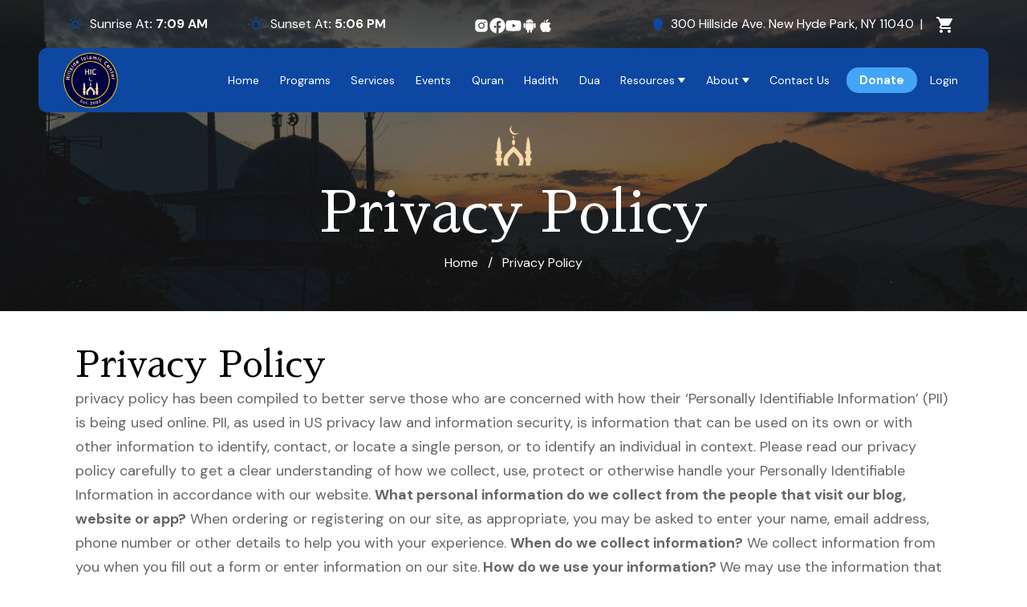

--- FILE ---
content_type: text/html; charset=utf-8
request_url: https://www.hicny.org/privacy-policy
body_size: 16606
content:
<!DOCTYPE html><html lang="en" class="thin-bar"><head><meta charSet="utf-8"/><meta charSet="utf-8"/><meta name="viewport" content="width=device-width, initial-scale=1"/><meta name="viewport" content="width=device-width, initial-scale=1.0"/><link rel="preload" as="image" href="https://api.hicny.org/uploads/logo_4ece21e7b8.png"/><link rel="stylesheet" href="/_next/static/css/f5b809b571345493.css" data-precedence="next"/><link rel="preload" as="script" fetchPriority="low" href="/_next/static/chunks/webpack-9d9631f64b31e8e1.js"/><script src="/_next/static/chunks/fd9d1056-d5a3e7a34248bb36.js" async=""></script><script src="/_next/static/chunks/8069-1f5989f03d64ad91.js" async=""></script><script src="/_next/static/chunks/main-app-53b07961f1e9356f.js" async=""></script><script src="/_next/static/chunks/13b76428-cbc66322bfb8df8b.js" async=""></script><script src="/_next/static/chunks/53c13509-3de10daad1ee7fab.js" async=""></script><script src="/_next/static/chunks/3d47b92a-5f07b2cbecd8e338.js" async=""></script><script src="/_next/static/chunks/370b0802-ac71ae6fb8fefad2.js" async=""></script><script src="/_next/static/chunks/2626716e-b496a3b36b79551a.js" async=""></script><script src="/_next/static/chunks/eec3d76d-128947447de31a44.js" async=""></script><script src="/_next/static/chunks/87cdb5df-4eb1aac2e710011d.js" async=""></script><script src="/_next/static/chunks/7908-83952c4efb6b7ede.js" async=""></script><script src="/_next/static/chunks/8322-0fcbb779aefe453e.js" async=""></script><script src="/_next/static/chunks/963-2b357923c32e9db1.js" async=""></script><script src="/_next/static/chunks/5250-8647bc8185e6f3f8.js" async=""></script><script src="/_next/static/chunks/9033-54a9c6a04356d840.js" async=""></script><script src="/_next/static/chunks/1184-6c9f332164d43f2b.js" async=""></script><script src="/_next/static/chunks/6550-65a935adc88f783e.js" async=""></script><script src="/_next/static/chunks/5091-a2a3dcb9501b35ef.js" async=""></script><script src="/_next/static/chunks/5228-bde0af1df39ab603.js" async=""></script><script src="/_next/static/chunks/9799-1b2256423b3fec02.js" async=""></script><script src="/_next/static/chunks/8899-6ed8b8135d853470.js" async=""></script><script src="/_next/static/chunks/1749-338daa308118e555.js" async=""></script><script src="/_next/static/chunks/3741-c754e319748f99c5.js" async=""></script><script src="/_next/static/chunks/7021-dc08d1fd16889bf4.js" async=""></script><script src="/_next/static/chunks/1443-b8fa1c192235f08d.js" async=""></script><script src="/_next/static/chunks/7610-1b73d862d748f885.js" async=""></script><script src="/_next/static/chunks/9918-ba6bd1f5e0f68c8f.js" async=""></script><script src="/_next/static/chunks/app/layout-40a97e4f56f3c0f9.js" async=""></script><script src="/_next/static/chunks/9c4e2130-5c543deab5dcebb0.js" async=""></script><script src="/_next/static/chunks/app/error-cb5ff08352735fed.js" async=""></script><script src="/_next/static/chunks/4401-35e51429b4fdfbb3.js" async=""></script><script src="/_next/static/chunks/6454-467b220a863b8fad.js" async=""></script><script src="/_next/static/chunks/3025-51e748d120d0bac0.js" async=""></script><script src="/_next/static/chunks/app/page-1244071a1527de5d.js" async=""></script><script src="/_next/static/chunks/app/(pages)/%5Bslug%5D/page-ffb1bc012bb21c2d.js" async=""></script><script src="/_next/static/chunks/app/(pages)/%5Bslug%5D/layout-65b9b858f65e9177.js" async=""></script><link rel="preload" href="/assets/js/jquery-3.6.0.min.js" as="script"/><link rel="preload" href="/assets/js/bootstrap.min.js" as="script"/><link rel="preload" href="/assets/js/custom.js" as="script"/><title>Privacy Policy | Hillside Islamic Center - Renew Your Faith!</title><meta name="description" content="Generated by Hicny"/><link rel="icon" href="/favicon.ico" type="image/x-icon" sizes="100x100"/><script src="/_next/static/chunks/polyfills-c67a75d1b6f99dc8.js" noModule=""></script></head><!--$--><!--/$--><body><div class="site-loader-wrapper "><div class="pt-5"><div class="text-center text-secondary spinner"><span class="spinner-border spinner-custom me-3" role="status"></span>Loading...</div></div></div><div class="floater-wrapper"><div class=" cart-floater"><!--$!--><template data-dgst="BAILOUT_TO_CLIENT_SIDE_RENDERING"></template><!--/$--></div><div id="progress"><span id="progress-value"><i class="fa-solid fa-up-long"></i></span></div></div><style>#nprogress{pointer-events:none}#nprogress .bar{background:#0364a8;position:fixed;z-index:1600;top: 0;left:0;width:100%;height:3px}#nprogress .peg{display:block;position:absolute;right:0;width:100px;height:100%;box-shadow:0 0 10px #0364a8,0 0 5px #0364a8;opacity:1;-webkit-transform:rotate(3deg) translate(0px,-4px);-ms-transform:rotate(3deg) translate(0px,-4px);transform:rotate(3deg) translate(0px,-4px)}#nprogress .spinner{display:block;position:fixed;z-index:1600;top: 15px;right:15px}#nprogress .spinner-icon{width:18px;height:18px;box-sizing:border-box;border:2px solid transparent;border-top-color:#0364a8;border-left-color:#0364a8;border-radius:50%;-webkit-animation:nprogress-spinner 400ms linear infinite;animation:nprogress-spinner 400ms linear infinite}.nprogress-custom-parent{overflow:hidden;position:relative}.nprogress-custom-parent #nprogress .bar,.nprogress-custom-parent #nprogress .spinner{position:absolute}@-webkit-keyframes nprogress-spinner{0%{-webkit-transform:rotate(0deg)}100%{-webkit-transform:rotate(360deg)}}@keyframes nprogress-spinner{0%{transform:rotate(0deg)}100%{transform:rotate(360deg)}}</style><div style="position:fixed;z-index:9999;top:16px;left:16px;right:16px;bottom:16px;pointer-events:none"></div><header class="fixed-nav"><div class="top-bar"><div class="container"><div class="row align-items-center"><div class="col-xl-5"><div class="d-flex align-items-center"><div class="content-header me-5"><svg stroke="currentColor" fill="currentColor" stroke-width="0" version="1.1" id="Layer_1" x="0px" y="0px" viewBox="0 0 30 30" class="text-common-color" height="1em" width="1em" xmlns="http://www.w3.org/2000/svg"><path d="M2.75,15.36c0-0.25,0.1-0.48,0.3-0.69c0.22-0.19,0.46-0.29,0.7-0.29h2.33c0.27,0,0.49,0.1,0.67,0.29
	c0.18,0.19,0.27,0.43,0.27,0.69c0,0.29-0.09,0.53-0.27,0.72c-0.18,0.19-0.41,0.29-0.67,0.29H3.75c-0.27,0-0.5-0.1-0.7-0.3
	C2.85,15.86,2.75,15.62,2.75,15.36z M6.08,7.38c0-0.27,0.09-0.5,0.26-0.68C6.57,6.5,6.8,6.4,7.05,6.4c0.26,0,0.49,0.1,0.68,0.29
	l1.64,1.65c0.19,0.22,0.28,0.45,0.28,0.69c0,0.28-0.09,0.52-0.27,0.7s-0.4,0.28-0.66,0.28c-0.24,0-0.48-0.1-0.7-0.29L6.34,8.11
	C6.17,7.9,6.08,7.65,6.08,7.38z M8.08,20.88c0-0.28,0.1-0.51,0.29-0.68c0.18-0.17,0.4-0.26,0.68-0.26h2.63l3.11-2.92
	c0.1-0.08,0.21-0.08,0.34,0l3.16,2.92h2.77c0.27,0,0.5,0.09,0.69,0.28c0.19,0.18,0.29,0.41,0.29,0.67c0,0.27-0.1,0.5-0.29,0.69
	c-0.19,0.19-0.42,0.29-0.69,0.29h-3.38c-0.1,0-0.2-0.02-0.29-0.07l-2.41-2.27l-2.39,2.27c-0.08,0.05-0.17,0.07-0.28,0.07H9.05
	c-0.27,0-0.5-0.1-0.69-0.29C8.17,21.38,8.08,21.15,8.08,20.88z M9,15.36c0,0.97,0.21,1.85,0.62,2.64c0.02,0.12,0.11,0.18,0.25,0.18
	h1.88c0.07,0,0.12-0.03,0.15-0.08c0.03-0.06,0.02-0.12-0.02-0.19c-0.64-0.77-0.96-1.62-0.96-2.55c0-1.12,0.4-2.08,1.2-2.87
	c0.8-0.79,1.76-1.18,2.89-1.18c1.12,0,2.07,0.39,2.86,1.18c0.79,0.79,1.19,1.74,1.19,2.87c0,0.94-0.32,1.79-0.95,2.55
	c-0.04,0.07-0.05,0.13-0.03,0.19s0.07,0.08,0.15,0.08h1.9c0.13,0,0.21-0.06,0.23-0.18C20.8,17.23,21,16.35,21,15.36
	c0-0.81-0.16-1.59-0.48-2.32c-0.32-0.74-0.75-1.37-1.28-1.91c-0.53-0.53-1.17-0.96-1.91-1.28c-0.74-0.32-1.51-0.47-2.32-0.47
	c-0.81,0-1.59,0.16-2.33,0.47c-0.74,0.32-1.38,0.74-1.92,1.28c-0.54,0.53-0.97,1.17-1.29,1.91C9.16,13.77,9,14.54,9,15.36z
	 M14.03,6.4v-2.3c0-0.29,0.09-0.52,0.28-0.71s0.43-0.28,0.71-0.28c0.28,0,0.51,0.09,0.7,0.28S16,3.83,16,4.11v2.3
	c0,0.29-0.09,0.52-0.28,0.71c-0.18,0.18-0.42,0.28-0.7,0.28c-0.29,0-0.52-0.09-0.71-0.28C14.12,6.93,14.03,6.69,14.03,6.4z
	 M20.38,9.04c0-0.25,0.09-0.48,0.27-0.69l1.62-1.65c0.19-0.19,0.43-0.29,0.7-0.29c0.27,0,0.51,0.1,0.69,0.29
	c0.19,0.19,0.28,0.42,0.28,0.69c0,0.29-0.09,0.53-0.26,0.73L22,9.73c-0.21,0.19-0.45,0.29-0.7,0.29c-0.27,0-0.49-0.09-0.66-0.28
	S20.38,9.32,20.38,9.04z M22.99,15.36c0-0.27,0.09-0.5,0.27-0.69c0.18-0.19,0.4-0.29,0.66-0.29h2.35c0.27,0,0.5,0.1,0.69,0.29
	c0.19,0.19,0.29,0.43,0.29,0.69c0,0.28-0.1,0.51-0.29,0.71s-0.42,0.3-0.69,0.3h-2.35c-0.27,0-0.49-0.1-0.67-0.29
	C23.08,15.88,22.99,15.64,22.99,15.36z"></path></svg><span>Sunrise At<b>:<!-- --> <!-- --> <!-- -->AM</b></span></div><div class="content-header me-5"><svg stroke="currentColor" fill="currentColor" stroke-width="0" version="1.1" id="Layer_1" x="0px" y="0px" viewBox="0 0 30 30" class="text-common-color" height="1em" width="1em" xmlns="http://www.w3.org/2000/svg"><path d="M2.88,15.47c0-0.28,0.1-0.5,0.3-0.68c0.17-0.18,0.4-0.26,0.68-0.26h2.31c0.27,0,0.49,0.09,0.67,0.27
	c0.17,0.18,0.26,0.4,0.26,0.67c0,0.28-0.09,0.52-0.27,0.71c-0.18,0.19-0.4,0.29-0.66,0.29H3.87c-0.27,0-0.5-0.1-0.69-0.3
	C2.98,15.97,2.88,15.74,2.88,15.47z M6.17,7.61c0-0.28,0.08-0.51,0.25-0.68c0.2-0.2,0.43-0.3,0.7-0.3c0.29,0,0.51,0.1,0.68,0.3
	l1.62,1.63c0.46,0.44,0.46,0.89,0,1.35c-0.19,0.19-0.4,0.28-0.65,0.28c-0.22,0-0.44-0.09-0.68-0.28L6.43,8.29
	C6.26,8.11,6.17,7.88,6.17,7.61z M8.14,20.89c0-0.26,0.1-0.49,0.3-0.69c0.18-0.18,0.41-0.27,0.68-0.27h3.22
	c0.11,0,0.2,0.02,0.28,0.08l2.35,2.22L17.36,20c0.07-0.05,0.17-0.08,0.29-0.08h3.3c0.27,0,0.5,0.09,0.69,0.28
	c0.19,0.19,0.29,0.42,0.29,0.68c0,0.27-0.1,0.5-0.29,0.69c-0.19,0.19-0.42,0.29-0.69,0.29h-2.68l-3.14,2.84
	c-0.12,0.09-0.23,0.09-0.33,0l-3.08-2.84h-2.6c-0.27,0-0.5-0.1-0.69-0.29C8.24,21.39,8.14,21.16,8.14,20.89z M9.08,15.47
	c0,0.99,0.19,1.87,0.58,2.62c0.06,0.11,0.15,0.16,0.27,0.16h1.87c0.08,0,0.13-0.02,0.15-0.07c0.02-0.05-0.01-0.11-0.07-0.18
	c-0.59-0.74-0.89-1.59-0.89-2.53c0-1.1,0.39-2.04,1.18-2.81c0.79-0.77,1.74-1.16,2.85-1.16c1.1,0,2.04,0.39,2.83,1.16
	c0.78,0.78,1.18,1.71,1.18,2.8c0,0.94-0.3,1.79-0.89,2.53c-0.07,0.07-0.09,0.13-0.07,0.18c0.02,0.05,0.07,0.07,0.15,0.07h1.88
	c0.13,0,0.21-0.05,0.24-0.16c0.41-0.78,0.62-1.66,0.62-2.62c0-0.79-0.16-1.56-0.47-2.29s-0.74-1.37-1.27-1.9s-1.16-0.95-1.89-1.27
	c-0.73-0.32-1.5-0.47-2.3-0.47c-0.8,0-1.57,0.16-2.3,0.47c-0.73,0.32-1.36,0.74-1.89,1.27s-0.95,1.16-1.27,1.9
	S9.08,14.68,9.08,15.47z M14.04,6.66V4.33c0-0.27,0.1-0.5,0.29-0.69s0.42-0.29,0.69-0.29c0.27,0,0.5,0.1,0.69,0.29
	s0.29,0.42,0.29,0.69v2.32c0,0.27-0.1,0.5-0.29,0.69c-0.19,0.19-0.42,0.29-0.69,0.29c-0.27,0-0.5-0.1-0.69-0.29
	C14.13,7.15,14.04,6.93,14.04,6.66z M20.31,9.24c0-0.28,0.09-0.51,0.26-0.67l1.63-1.63c0.16-0.2,0.39-0.3,0.68-0.3
	c0.27,0,0.5,0.1,0.68,0.29c0.18,0.19,0.27,0.42,0.27,0.69c0,0.28-0.08,0.51-0.25,0.68l-1.66,1.63c-0.23,0.19-0.46,0.28-0.69,0.28
	c-0.26,0-0.48-0.09-0.66-0.28C20.4,9.74,20.31,9.51,20.31,9.24z M22.9,15.47c0-0.27,0.09-0.49,0.26-0.67
	c0.17-0.18,0.4-0.27,0.67-0.27h2.32c0.27,0,0.5,0.09,0.69,0.27c0.19,0.18,0.29,0.4,0.29,0.67c0,0.27-0.1,0.5-0.29,0.7
	c-0.19,0.2-0.42,0.3-0.69,0.3h-2.32c-0.26,0-0.48-0.1-0.66-0.29C22.99,15.99,22.9,15.75,22.9,15.47z"></path></svg><span>Sunset At<b>:<!-- --> <!-- --> <!-- -->PM</b></span></div></div></div><div class="col-xl-2 d-flex justify-content-center gap-3"><div class="react-icons-devider"><a class="text-white fs-5" aria-label="Instagram" href="https://www.instagram.com/hillsideislamiccenter/"></a><style data-emotion="css 1e2dcm1">.css-1e2dcm1{z-index:1500;pointer-events:none;}</style><style data-emotion="css okvapm">.css-okvapm{z-index:1500;pointer-events:none;}</style></div><div class="react-icons-devider"><a class="text-white fs-5" aria-label="Facebook" href="https://www.facebook.com/HillsideIslamicCenter/"></a><style data-emotion="css 1e2dcm1">.css-1e2dcm1{z-index:1500;pointer-events:none;}</style><style data-emotion="css okvapm">.css-okvapm{z-index:1500;pointer-events:none;}</style></div><div class="react-icons-devider"><a class="text-white fs-5" aria-label="Youtube" href="https://www.youtube.com/HICNY"></a><style data-emotion="css 1e2dcm1">.css-1e2dcm1{z-index:1500;pointer-events:none;}</style><style data-emotion="css okvapm">.css-okvapm{z-index:1500;pointer-events:none;}</style></div><div class="react-icons-devider"><a class="text-white fs-5" aria-label="Android App" href="https://play.google.com/store/apps/details?id=com.madinaapps.hicny"></a><style data-emotion="css 1e2dcm1">.css-1e2dcm1{z-index:1500;pointer-events:none;}</style><style data-emotion="css okvapm">.css-okvapm{z-index:1500;pointer-events:none;}</style></div><div class="react-icons-devider"><a class="text-white fs-5" aria-label="IOS App" href="https://apps.apple.com/us/app/hicny/id1476055303"></a><style data-emotion="css 1e2dcm1">.css-1e2dcm1{z-index:1500;pointer-events:none;}</style><style data-emotion="css okvapm">.css-okvapm{z-index:1500;pointer-events:none;}</style></div></div><div class="col-xl-5"><div class="d-flex align-items-center login"><div class="location"><span class="text-warning mx-2"><svg stroke="currentColor" fill="currentColor" stroke-width="0" viewBox="0 0 384 512" class="text-common-color" height="1em" width="1em" xmlns="http://www.w3.org/2000/svg"><path d="M384 192c0 87.4-117 243-168.3 307.2c-12.3 15.3-35.1 15.3-47.4 0C117 435 0 279.4 0 192C0 86 86 0 192 0S384 86 384 192z"></path></svg></span><span>300 Hillside Ave. New Hyde Park, NY 11040</span></div><span class="text-white mx-2">|</span><div class=""><!--$!--><template data-dgst="BAILOUT_TO_CLIENT_SIDE_RENDERING"></template><!--/$--></div></div></div></div></div></div><div class="container-fluid px-md-5 px-0"><div class="bottom-bar"><div class="two-bar rounded-border"><div class="d-flex align-items-center justify-content-between"><div class="logo order-md-1 order-2"><a href="/"><img alt="logo" loading="lazy" width="100" height="100" decoding="async" data-nimg="1" style="color:transparent;width:70px;height:70px" srcSet="/_next/image?url=https%3A%2F%2Fapi.hicny.org%2Fuploads%2Flogo_4ece21e7b8.png&amp;w=128&amp;q=75 1x, /_next/image?url=https%3A%2F%2Fapi.hicny.org%2Fuploads%2Flogo_4ece21e7b8.png&amp;w=256&amp;q=75 2x" src="/_next/image?url=https%3A%2F%2Fapi.hicny.org%2Fuploads%2Flogo_4ece21e7b8.png&amp;w=256&amp;q=75"/></a></div><div class="bar-menu d-lg-none order-md-2 order-1"><svg stroke="currentColor" fill="none" stroke-width="0" viewBox="0 0 15 15" class="fs-1 text-white" height="1em" width="1em" xmlns="http://www.w3.org/2000/svg"><path fill-rule="evenodd" clip-rule="evenodd" d="M1.5 3C1.22386 3 1 3.22386 1 3.5C1 3.77614 1.22386 4 1.5 4H13.5C13.7761 4 14 3.77614 14 3.5C14 3.22386 13.7761 3 13.5 3H1.5ZM1 7.5C1 7.22386 1.22386 7 1.5 7H13.5C13.7761 7 14 7.22386 14 7.5C14 7.77614 13.7761 8 13.5 8H1.5C1.22386 8 1 7.77614 1 7.5ZM1 11.5C1 11.2239 1.22386 11 1.5 11H13.5C13.7761 11 14 11.2239 14 11.5C14 11.7761 13.7761 12 13.5 12H1.5C1.22386 12 1 11.7761 1 11.5Z" fill="currentColor"></path></svg></div><div class="d-block d-md-none order-3 me-29px"> </div></div><nav><ul class="menus d-none d-lg-flex align-items-center"><li class="menu-items"><a class="text-white" href="/"> <!-- -->Home<!-- --> </a></li><li class="menu-items"><a class="text-white" href="/programs"> <!-- -->Programs<!-- --> </a></li><li class="menu-items"><a class="text-white" href="/services"> <!-- -->Services<!-- --> </a></li><li class="menu-items"><a class="text-white" href="/events"> <!-- -->Events<!-- --> </a></li><li class="menu-items"><a class="text-white" href="/quran"> <!-- -->Quran<!-- --> </a></li><li class="menu-items"><a class="text-white" href="/hadith-books"> <!-- -->Hadith<!-- --> </a></li><li class="menu-items"><a class="text-white" href="/dua/dua-categories"> <!-- -->Dua<!-- --> </a></li><li class="menu-items"><button type="button" class="text-white d-flex justify-content-between" aria-haspopup="menu" aria-expanded="false"><span> <!-- -->Resources<!-- --> </span><span class="arrow"></span></button><ul class="dropdown  "><li class="menu-items"><a class="text-white" href="/gallery"> <!-- -->Gallery<!-- --> </a></li><li class="menu-items"><a class="text-white" href="/documents"> <!-- -->Documents<!-- --> </a></li><li class="menu-items"><a class="text-white" href="/newsletter"> <!-- -->Newsletter<!-- --> </a></li><li class="menu-items"><a class="text-white" href="/financial"> <!-- -->Financial<!-- --> </a></li></ul></li><li class="menu-items"><button type="button" class="text-white d-flex justify-content-between" aria-haspopup="menu" aria-expanded="false"><span> <!-- -->About<!-- --> </span><span class="arrow"></span></button><ul class="dropdown  "><li class="menu-items"><a class="text-white" href="/board-of-trustees"> <!-- -->Board Of Trustees<!-- --> </a></li><li class="menu-items"><a class="text-white" href="/executive-committee"> <!-- -->Executive Committee<!-- --> </a></li><li class="menu-items"><a class="text-white" href="/our-scholar"> <!-- -->Our Scholar<!-- --> </a></li><li class="menu-items"><a class="text-white" href="/program-staff"> <!-- -->Program Staff<!-- --> </a></li><li class="menu-items"><a class="text-white" href="/volunteers"> <!-- -->Volunteers<!-- --> </a></li><li class="menu-items"><a class="text-white" href="/about-us"> <!-- -->About Us<!-- --> </a></li></ul></li><li class="menu-items"><a class="text-white" href="/contact-us"> <!-- -->Contact Us<!-- --> </a></li><li><a class="px-3 py-2 mx-2 btn text-white" href="/donate">Donate</a></li><li class="d-flex align-items-center justify-content-center"><div class="menu-items"><a class="text-white login-color px-2 py-1" href="/login">Login</a></div></li></ul></nav></div></div></div><div class="sidebar-wrapper"><div class="sidebar-backdrop  "></div><div class="sidebar-main  left " style="z-index:5"><div class="mobile-nav-menu d-flex flex-column"><div><span class="close-button fs-4 clicked me-2"><svg stroke="currentColor" fill="none" stroke-width="0" viewBox="0 0 15 15" height="1em" width="1em" xmlns="http://www.w3.org/2000/svg"><path fill-rule="evenodd" clip-rule="evenodd" d="M12.8536 2.85355C13.0488 2.65829 13.0488 2.34171 12.8536 2.14645C12.6583 1.95118 12.3417 1.95118 12.1464 2.14645L7.5 6.79289L2.85355 2.14645C2.65829 1.95118 2.34171 1.95118 2.14645 2.14645C1.95118 2.34171 1.95118 2.65829 2.14645 2.85355L6.79289 7.5L2.14645 12.1464C1.95118 12.3417 1.95118 12.6583 2.14645 12.8536C2.34171 13.0488 2.65829 13.0488 2.85355 12.8536L7.5 8.20711L12.1464 12.8536C12.3417 13.0488 12.6583 13.0488 12.8536 12.8536C13.0488 12.6583 13.0488 12.3417 12.8536 12.1464L8.20711 7.5L12.8536 2.85355Z" fill="currentColor"></path></svg></span><div class="res-log px-3 py-2"><a href="/"><img alt="logo" loading="lazy" width="100" height="100" decoding="async" data-nimg="1" class="white-logo" style="color:transparent;width:50px;height:50px" srcSet="/_next/image?url=https%3A%2F%2Fapi.hicny.org%2Fuploads%2Flogo_4ece21e7b8.png&amp;w=128&amp;q=75 1x, /_next/image?url=https%3A%2F%2Fapi.hicny.org%2Fuploads%2Flogo_4ece21e7b8.png&amp;w=256&amp;q=75 2x" src="/_next/image?url=https%3A%2F%2Fapi.hicny.org%2Fuploads%2Flogo_4ece21e7b8.png&amp;w=256&amp;q=75"/></a></div> <hr class="p-0 m-0"/></div><div><a class="mobile-nav-donate-now" href="/donate"><svg stroke="currentColor" fill="currentColor" stroke-width="0" viewBox="0 0 24 24" height="1em" width="1em" xmlns="http://www.w3.org/2000/svg"><path d="M17.726 13.02 14 16H9v-1h4.065a.5.5 0 0 0 .416-.777l-.888-1.332A1.995 1.995 0 0 0 10.93 12H3a1 1 0 0 0-1 1v6a2 2 0 0 0 2 2h9.639a3 3 0 0 0 2.258-1.024L22 13l-1.452-.484a2.998 2.998 0 0 0-2.822.504zm1.532-5.63c.451-.465.73-1.108.73-1.818s-.279-1.353-.73-1.818A2.447 2.447 0 0 0 17.494 3S16.25 2.997 15 4.286C13.75 2.997 12.506 3 12.506 3a2.45 2.45 0 0 0-1.764.753c-.451.466-.73 1.108-.73 1.818s.279 1.354.73 1.818L15 12l4.258-4.61z"></path></svg><span class="d-flex flex-column text-center">Donate Now</span></a></div><ul class="overflow-y-scroll h-75 px-2 flex-grow-1"><li class="py-1" style="margin-left:0px"><a class="d-block mobile-nav-item" href="/">Home</a></li><li class="py-1" style="margin-left:0px"><a class="d-block mobile-nav-item" href="/programs">Programs</a></li><li class="py-1" style="margin-left:0px"><a class="d-block mobile-nav-item" href="/services">Services</a></li><li class="py-1" style="margin-left:0px"><a class="d-block mobile-nav-item" href="/events">Events</a></li><li class="py-1" style="margin-left:0px"><a class="d-block mobile-nav-item" href="/quran">Quran</a></li><li class="py-1" style="margin-left:0px"><a class="d-block mobile-nav-item" href="/hadith-books">Hadith</a></li><li class="py-1" style="margin-left:0px"><a class="d-block mobile-nav-item" href="/dua/dua-categories">Dua</a></li><li class="click-to-expand  py-2  cursor-pointer " style="margin-left:0px"><div class="d-flex justify-content-between mobile-nav-item"><span>Resources</span><span><svg stroke="currentColor" fill="currentColor" stroke-width="0" viewBox="0 0 24 24" height="1em" width="1em" xmlns="http://www.w3.org/2000/svg"><path d="M8.72 18.78a.75.75 0 0 1 0-1.06L14.44 12 8.72 6.28a.751.751 0 0 1 .018-1.042.751.751 0 0 1 1.042-.018l6.25 6.25a.75.75 0 0 1 0 1.06l-6.25 6.25a.75.75 0 0 1-1.06 0Z"></path></svg></span></div><ul class="expanded-by-click"><li class="py-1" style="margin-left:10px"><a class="d-block mobile-nav-item" href="/gallery">Gallery</a></li><li class="py-1" style="margin-left:10px"><a class="d-block mobile-nav-item" href="/documents">Documents</a></li><li class="py-1" style="margin-left:10px"><a class="d-block mobile-nav-item" href="/newsletter">Newsletter</a></li><li class="py-1" style="margin-left:10px"><a class="d-block mobile-nav-item" href="/financial">Financial</a></li></ul></li><li class="click-to-expand  py-2  cursor-pointer " style="margin-left:0px"><div class="d-flex justify-content-between mobile-nav-item"><span>About</span><span><svg stroke="currentColor" fill="currentColor" stroke-width="0" viewBox="0 0 24 24" height="1em" width="1em" xmlns="http://www.w3.org/2000/svg"><path d="M8.72 18.78a.75.75 0 0 1 0-1.06L14.44 12 8.72 6.28a.751.751 0 0 1 .018-1.042.751.751 0 0 1 1.042-.018l6.25 6.25a.75.75 0 0 1 0 1.06l-6.25 6.25a.75.75 0 0 1-1.06 0Z"></path></svg></span></div><ul class="expanded-by-click"><li class="py-1" style="margin-left:10px"><a class="d-block mobile-nav-item" href="/board-of-trustees">Board Of Trustees</a></li><li class="py-1" style="margin-left:10px"><a class="d-block mobile-nav-item" href="/executive-committee">Executive Committee</a></li><li class="py-1" style="margin-left:10px"><a class="d-block mobile-nav-item" href="/our-scholar">Our Scholar</a></li><li class="py-1" style="margin-left:10px"><a class="d-block mobile-nav-item" href="/program-staff">Program Staff</a></li><li class="py-1" style="margin-left:10px"><a class="d-block mobile-nav-item" href="/volunteers">Volunteers</a></li><li class="py-1" style="margin-left:10px"><a class="d-block mobile-nav-item" href="/about-us">About Us</a></li></ul></li><li class="py-1" style="margin-left:0px"><a class="d-block mobile-nav-item" href="/contact-us">Contact Us</a></li><li class="mobile-nav-item"><a style="color:inherit" href="/login"><div>Login</div></a></li></ul></div></div></div></header><div class="min-vh-100"><section><div class="h-300px"></div><div class="container"><!--$?--><template id="B:0"></template><div class="pt-5"><div class="text-center text-secondary spinner"><span class="spinner-border spinner-custom me-3" role="status"></span>Loading...</div></div><!--/$--></div></section></div><div><footer><div class="container"><div class="footer-top"><div class="d-flex justify-content-between align-items-center"><div class=""><div class="footer-logo"><img src="https://api.hicny.org/uploads/logo_4ece21e7b8.png" style="width:80px" alt="logo"/></div></div><div class=""><div class=""><ul class="social-media "><li><a href="https://www.instagram.com/hillsideislamiccenter/"><i class="fab fa-instagram icon"></i></a></li><li><a href="https://www.facebook.com/HillsideIslamicCenter/"><i class="fab fa-facebook-f icon"></i></a></li><li><a href="https://www.youtube.com/HICNY"><i class="fab fa-youtube icon"></i></a></li></ul></div></div></div></div><div class="row Information pb-0"><div class="col-lg-4 col-md-6"><div class="widget-title"><h3>Information</h3><p>Hillside Islamic Center is a non-profit charitable organization formed to perform religious and educational activities as well as social services in accordance with the teachings of the Quran and Sunnah.</p></div><div class="row mt-3 me-4" style="padding-left:12px"><a class="col-6 ps-0 gx-2" href="https://play.google.com/store/apps/details?id=com.madinaapps.hicny"><img alt="Android App" loading="lazy" width="500" height="500" decoding="async" data-nimg="1" class="w-100 h-auto" style="color:transparent" srcSet="/_next/image?url=%2F_next%2Fstatic%2Fmedia%2FgooglePlay.a6aa44db.png&amp;w=640&amp;q=75 1x, /_next/image?url=%2F_next%2Fstatic%2Fmedia%2FgooglePlay.a6aa44db.png&amp;w=1080&amp;q=75 2x" src="/_next/image?url=%2F_next%2Fstatic%2Fmedia%2FgooglePlay.a6aa44db.png&amp;w=1080&amp;q=75"/></a><a class="col-6 ps-0 gx-2" href="https://apps.apple.com/us/app/hicny/id1476055303"><img alt="IOS App" loading="lazy" width="500" height="500" decoding="async" data-nimg="1" class="w-100 h-auto" style="color:transparent" srcSet="/_next/image?url=%2F_next%2Fstatic%2Fmedia%2FiosStore.4afc3f35.png&amp;w=640&amp;q=75 1x, /_next/image?url=%2F_next%2Fstatic%2Fmedia%2FiosStore.4afc3f35.png&amp;w=1080&amp;q=75 2x" src="/_next/image?url=%2F_next%2Fstatic%2Fmedia%2FiosStore.4afc3f35.png&amp;w=1080&amp;q=75"/></a></div></div><div class="col-lg-4 col-md-6"><div class="Information widget-title mt-6 mt-md-0"><h3>Contact info</h3><div class="contact-info"><span class="settings-footer-icon"><i class="fas fa-location-dot"></i></span><div><h5>Address<!-- -->:</h5><span class="text-white">300 Hillside Ave. New Hyde Park, NY 11040</span></div></div><div class="contact-info"><span class="settings-footer-icon"><i class="fa fa-envelope" aria-hidden="true"></i></span><div><h5>Contact Mail<!-- -->:</h5><a href="/cdn-cgi/l/email-protection#a1c8cfc7cee1c9c8c2cfd88fced3c6"><span class="__cf_email__" data-cfemail="ed84838b82ad85848e8394c3829f8a">[email&#160;protected]</span></a></div></div><div class="contact-info"><span class="settings-footer-icon"><i class="fas fa-phone"></i></span><div><h5>Contact Number<!-- -->:</h5><a href="tel:(516) 488-6440">(516) 488-6440</a></div></div></div></div><div class="col-lg-4 col-md-6"><div class="widget-title"><h3>Quick Links</h3><ul><li><i class="fa-solid fa-angle-right"></i><a href="/contact-us">Contact Us</a></li><li><i class="fa-solid fa-angle-right"></i><a href="/about-us">About Us</a></li><li><i class="fa-solid fa-angle-right"></i><a href="/events">Our Events</a></li><li><i class="fa-solid fa-angle-right"></i><a href="/programs">Our Programs</a></li><li><i class="fa-solid fa-angle-right"></i><a href="/gallery">Our Gallery</a></li><li><i class="fa-solid fa-angle-right"></i><a href="/services">Our Services</a></li><li><i class="fa-solid fa-angle-right"></i><a href="/donate">Donate to HIC</a></li><li><i class="fa-solid fa-angle-right"></i><a href="https://academy.hicny.org">Academic</a></li><li><i class="fa-solid fa-angle-right"></i><a href="https://office.hicny.org">Office</a></li></ul></div></div></div><div class="wpo-lower-footer"><div class="d-flex gap-md-3 align-items-center flex-column flex-md-row"><p>© Copyright<!-- --> <!-- --> 2026<a class="fw-bold mx-1" href="/">Hillside Islamic Center</a></p><span class="text-white d-none d-md-inline-block">|</span><p>Developed by<a class="fw-bold mx-1" href="https://topofstacksoftware.com/">TopOfStack Software Ltd.</a></p></div><div class="d-flex align-items-center fw-bold"><a href="/terms-and-conditions">Terms and Conditions</a><div class="border"></div><a href="/privacy-policy">Privacy Policy</a></div></div></div></footer></div><script data-cfasync="false" src="/cdn-cgi/scripts/5c5dd728/cloudflare-static/email-decode.min.js"></script><script src="/_next/static/chunks/webpack-9d9631f64b31e8e1.js" async=""></script><script>(self.__next_f=self.__next_f||[]).push([0]);self.__next_f.push([2,null])</script><script>self.__next_f.push([1,"1:HL[\"/_next/static/css/f5b809b571345493.css\",\"style\"]\n0:\"$L2\"\n"])</script><script>self.__next_f.push([1,"3:I[47690,[],\"\"]\n7:I[5613,[],\"\"]\n8:I[31778,[],\"\"]\nb:I[48955,[],\"\"]\nc:[]\n"])</script><script>self.__next_f.push([1,"2:[[[\"$\",\"link\",\"0\",{\"rel\":\"stylesheet\",\"href\":\"/_next/static/css/f5b809b571345493.css\",\"precedence\":\"next\",\"crossOrigin\":\"$undefined\"}]],[\"$\",\"$L3\",null,{\"buildId\":\"HluDq-HqXhSzVg5YIBs8Y\",\"assetPrefix\":\"\",\"initialCanonicalUrl\":\"/privacy-policy\",\"initialTree\":[\"\",{\"children\":[\"(pages)\",{\"children\":[[\"slug\",\"privacy-policy\",\"d\"],{\"children\":[\"__PAGE__\",{}]}]}]},\"$undefined\",\"$undefined\",true],\"initialSeedData\":[\"\",{\"children\":[\"(pages)\",{\"children\":[[\"slug\",\"privacy-policy\",\"d\"],{\"children\":[\"__PAGE__\",{},[\"$L4\",\"$L5\",null]]},[null,\"$L6\",null]]},[\"$\",\"$L7\",null,{\"parallelRouterKey\":\"children\",\"segmentPath\":[\"children\",\"(pages)\",\"children\"],\"loading\":\"$undefined\",\"loadingStyles\":\"$undefined\",\"loadingScripts\":\"$undefined\",\"hasLoading\":false,\"error\":\"$undefined\",\"errorStyles\":\"$undefined\",\"errorScripts\":\"$undefined\",\"template\":[\"$\",\"$L8\",null,{}],\"templateStyles\":\"$undefined\",\"templateScripts\":\"$undefined\",\"notFound\":\"$undefined\",\"notFoundStyles\":\"$undefined\",\"styles\":null}]]},[null,\"$L9\",null]],\"initialHead\":[false,\"$La\"],\"globalErrorComponent\":\"$b\",\"missingSlots\":\"$Wc\"}]]\n"])</script><script>self.__next_f.push([1,"a:[[\"$\",\"meta\",\"0\",{\"name\":\"viewport\",\"content\":\"width=device-width, initial-scale=1\"}],[\"$\",\"meta\",\"1\",{\"charSet\":\"utf-8\"}],[\"$\",\"title\",\"2\",{\"children\":\"Privacy Policy | Hillside Islamic Center - Renew Your Faith!\"}],[\"$\",\"meta\",\"3\",{\"name\":\"description\",\"content\":\"Generated by Hicny\"}],[\"$\",\"link\",\"4\",{\"rel\":\"icon\",\"href\":\"/favicon.ico\",\"type\":\"image/x-icon\",\"sizes\":\"100x100\"}]]\n4:null\n"])</script><script>self.__next_f.push([1,"d:I[8813,[\"6990\",\"static/chunks/13b76428-cbc66322bfb8df8b.js\",\"7240\",\"static/chunks/53c13509-3de10daad1ee7fab.js\",\"614\",\"static/chunks/3d47b92a-5f07b2cbecd8e338.js\",\"4574\",\"static/chunks/370b0802-ac71ae6fb8fefad2.js\",\"7326\",\"static/chunks/2626716e-b496a3b36b79551a.js\",\"6305\",\"static/chunks/eec3d76d-128947447de31a44.js\",\"9892\",\"static/chunks/87cdb5df-4eb1aac2e710011d.js\",\"7908\",\"static/chunks/7908-83952c4efb6b7ede.js\",\"8322\",\"static/chunks/8322-0fcbb779aefe453e.js\",\"963\",\"static/chunks/963-2b357923c32e9db1.js\",\"5250\",\"static/chunks/5250-8647bc8185e6f3f8.js\",\"9033\",\"static/chunks/9033-54a9c6a04356d840.js\",\"1184\",\"static/chunks/1184-6c9f332164d43f2b.js\",\"6550\",\"static/chunks/6550-65a935adc88f783e.js\",\"5091\",\"static/chunks/5091-a2a3dcb9501b35ef.js\",\"5228\",\"static/chunks/5228-bde0af1df39ab603.js\",\"9799\",\"static/chunks/9799-1b2256423b3fec02.js\",\"8899\",\"static/chunks/8899-6ed8b8135d853470.js\",\"1749\",\"static/chunks/1749-338daa308118e555.js\",\"3741\",\"static/chunks/3741-c754e319748f99c5.js\",\"7021\",\"static/chunks/7021-dc08d1fd16889bf4.js\",\"1443\",\"static/chunks/1443-b8fa1c192235f08d.js\",\"7610\",\"static/chunks/7610-1b73d862d748f885.js\",\"9918\",\"static/chunks/9918-ba6bd1f5e0f68c8f.js\",\"3185\",\"static/chunks/app/layout-40a97e4f56f3c0f9.js\"],\"\"]\n"])</script><script>self.__next_f.push([1,"e:\"$Sreact.suspense\"\n"])</script><script>self.__next_f.push([1,"f:I[77139,[\"6990\",\"static/chunks/13b76428-cbc66322bfb8df8b.js\",\"7240\",\"static/chunks/53c13509-3de10daad1ee7fab.js\",\"614\",\"static/chunks/3d47b92a-5f07b2cbecd8e338.js\",\"4574\",\"static/chunks/370b0802-ac71ae6fb8fefad2.js\",\"7326\",\"static/chunks/2626716e-b496a3b36b79551a.js\",\"6305\",\"static/chunks/eec3d76d-128947447de31a44.js\",\"9892\",\"static/chunks/87cdb5df-4eb1aac2e710011d.js\",\"7908\",\"static/chunks/7908-83952c4efb6b7ede.js\",\"8322\",\"static/chunks/8322-0fcbb779aefe453e.js\",\"963\",\"static/chunks/963-2b357923c32e9db1.js\",\"5250\",\"static/chunks/5250-8647bc8185e6f3f8.js\",\"9033\",\"static/chunks/9033-54a9c6a04356d840.js\",\"1184\",\"static/chunks/1184-6c9f332164d43f2b.js\",\"6550\",\"static/chunks/6550-65a935adc88f783e.js\",\"5091\",\"static/chunks/5091-a2a3dcb9501b35ef.js\",\"5228\",\"static/chunks/5228-bde0af1df39ab603.js\",\"9799\",\"static/chunks/9799-1b2256423b3fec02.js\",\"8899\",\"static/chunks/8899-6ed8b8135d853470.js\",\"1749\",\"static/chunks/1749-338daa308118e555.js\",\"3741\",\"static/chunks/3741-c754e319748f99c5.js\",\"7021\",\"static/chunks/7021-dc08d1fd16889bf4.js\",\"1443\",\"static/chunks/1443-b8fa1c192235f08d.js\",\"7610\",\"static/chunks/7610-1b73d862d748f885.js\",\"9918\",\"static/chunks/9918-ba6bd1f5e0f68c8f.js\",\"3185\",\"static/chunks/app/layout-40a97e4f56f3c0f9.js\"],\"\"]\n"])</script><script>self.__next_f.push([1,"10:I[1078,[\"6990\",\"static/chunks/13b76428-cbc66322bfb8df8b.js\",\"7240\",\"static/chunks/53c13509-3de10daad1ee7fab.js\",\"614\",\"static/chunks/3d47b92a-5f07b2cbecd8e338.js\",\"4574\",\"static/chunks/370b0802-ac71ae6fb8fefad2.js\",\"7326\",\"static/chunks/2626716e-b496a3b36b79551a.js\",\"6305\",\"static/chunks/eec3d76d-128947447de31a44.js\",\"9892\",\"static/chunks/87cdb5df-4eb1aac2e710011d.js\",\"7908\",\"static/chunks/7908-83952c4efb6b7ede.js\",\"8322\",\"static/chunks/8322-0fcbb779aefe453e.js\",\"963\",\"static/chunks/963-2b357923c32e9db1.js\",\"5250\",\"static/chunks/5250-8647bc8185e6f3f8.js\",\"9033\",\"static/chunks/9033-54a9c6a04356d840.js\",\"1184\",\"static/chunks/1184-6c9f332164d43f2b.js\",\"6550\",\"static/chunks/6550-65a935adc88f783e.js\",\"5091\",\"static/chunks/5091-a2a3dcb9501b35ef.js\",\"5228\",\"static/chunks/5228-bde0af1df39ab603.js\",\"9799\",\"static/chunks/9799-1b2256423b3fec02.js\",\"8899\",\"static/chunks/8899-6ed8b8135d853470.js\",\"1749\",\"static/chunks/1749-338daa308118e555.js\",\"3741\",\"static/chunks/3741-c754e319748f99c5.js\",\"7021\",\"static/chunks/7021-dc08d1fd16889bf4.js\",\"1443\",\"static/chunks/1443-b8fa1c192235f08d.js\",\"7610\",\"static/chunks/7610-1b73d862d748f885.js\",\"9918\",\"static/chunks/9918-ba6bd1f5e0f68c8f.js\",\"3185\",\"static/chunks/app/layout-40a97e4f56f3c0f9.js\"],\"\"]\n"])</script><script>self.__next_f.push([1,"11:I[24130,[\"6990\",\"static/chunks/13b76428-cbc66322bfb8df8b.js\",\"7240\",\"static/chunks/53c13509-3de10daad1ee7fab.js\",\"614\",\"static/chunks/3d47b92a-5f07b2cbecd8e338.js\",\"4574\",\"static/chunks/370b0802-ac71ae6fb8fefad2.js\",\"7326\",\"static/chunks/2626716e-b496a3b36b79551a.js\",\"6305\",\"static/chunks/eec3d76d-128947447de31a44.js\",\"9892\",\"static/chunks/87cdb5df-4eb1aac2e710011d.js\",\"7908\",\"static/chunks/7908-83952c4efb6b7ede.js\",\"8322\",\"static/chunks/8322-0fcbb779aefe453e.js\",\"963\",\"static/chunks/963-2b357923c32e9db1.js\",\"5250\",\"static/chunks/5250-8647bc8185e6f3f8.js\",\"9033\",\"static/chunks/9033-54a9c6a04356d840.js\",\"1184\",\"static/chunks/1184-6c9f332164d43f2b.js\",\"6550\",\"static/chunks/6550-65a935adc88f783e.js\",\"5091\",\"static/chunks/5091-a2a3dcb9501b35ef.js\",\"5228\",\"static/chunks/5228-bde0af1df39ab603.js\",\"9799\",\"static/chunks/9799-1b2256423b3fec02.js\",\"8899\",\"static/chunks/8899-6ed8b8135d853470.js\",\"1749\",\"static/chunks/1749-338daa308118e555.js\",\"3741\",\"static/chunks/3741-c754e319748f99c5.js\",\"7021\",\"static/chunks/7021-dc08d1fd16889bf4.js\",\"1443\",\"static/chunks/1443-b8fa1c192235f08d.js\",\"7610\",\"static/chunks/7610-1b73d862d748f885.js\",\"9918\",\"static/chunks/9918-ba6bd1f5e0f68c8f.js\",\"3185\",\"static/chunks/app/layout-40a97e4f56f3c0f9.js\"],\"\"]\n"])</script><script>self.__next_f.push([1,"12:I[73646,[\"6990\",\"static/chunks/13b76428-cbc66322bfb8df8b.js\",\"7240\",\"static/chunks/53c13509-3de10daad1ee7fab.js\",\"614\",\"static/chunks/3d47b92a-5f07b2cbecd8e338.js\",\"4574\",\"static/chunks/370b0802-ac71ae6fb8fefad2.js\",\"7326\",\"static/chunks/2626716e-b496a3b36b79551a.js\",\"6305\",\"static/chunks/eec3d76d-128947447de31a44.js\",\"9892\",\"static/chunks/87cdb5df-4eb1aac2e710011d.js\",\"7908\",\"static/chunks/7908-83952c4efb6b7ede.js\",\"8322\",\"static/chunks/8322-0fcbb779aefe453e.js\",\"963\",\"static/chunks/963-2b357923c32e9db1.js\",\"5250\",\"static/chunks/5250-8647bc8185e6f3f8.js\",\"9033\",\"static/chunks/9033-54a9c6a04356d840.js\",\"1184\",\"static/chunks/1184-6c9f332164d43f2b.js\",\"6550\",\"static/chunks/6550-65a935adc88f783e.js\",\"5091\",\"static/chunks/5091-a2a3dcb9501b35ef.js\",\"5228\",\"static/chunks/5228-bde0af1df39ab603.js\",\"9799\",\"static/chunks/9799-1b2256423b3fec02.js\",\"8899\",\"static/chunks/8899-6ed8b8135d853470.js\",\"1749\",\"static/chunks/1749-338daa308118e555.js\",\"3741\",\"static/chunks/3741-c754e319748f99c5.js\",\"7021\",\"static/chunks/7021-dc08d1fd16889bf4.js\",\"1443\",\"static/chunks/1443-b8fa1c192235f08d.js\",\"7610\",\"static/chunks/7610-1b73d862d748f885.js\",\"9918\",\"static/chunks/9918-ba6bd1f5e0f68c8f.js\",\"3185\",\"static/chunks/app/layout-40a97e4f56f3c0f9.js\"],\"\"]\n"])</script><script>self.__next_f.push([1,"13:I[16178,[\"6990\",\"static/chunks/13b76428-cbc66322bfb8df8b.js\",\"7240\",\"static/chunks/53c13509-3de10daad1ee7fab.js\",\"614\",\"static/chunks/3d47b92a-5f07b2cbecd8e338.js\",\"4574\",\"static/chunks/370b0802-ac71ae6fb8fefad2.js\",\"7326\",\"static/chunks/2626716e-b496a3b36b79551a.js\",\"6305\",\"static/chunks/eec3d76d-128947447de31a44.js\",\"9892\",\"static/chunks/87cdb5df-4eb1aac2e710011d.js\",\"7908\",\"static/chunks/7908-83952c4efb6b7ede.js\",\"8322\",\"static/chunks/8322-0fcbb779aefe453e.js\",\"963\",\"static/chunks/963-2b357923c32e9db1.js\",\"5250\",\"static/chunks/5250-8647bc8185e6f3f8.js\",\"9033\",\"static/chunks/9033-54a9c6a04356d840.js\",\"1184\",\"static/chunks/1184-6c9f332164d43f2b.js\",\"6550\",\"static/chunks/6550-65a935adc88f783e.js\",\"5091\",\"static/chunks/5091-a2a3dcb9501b35ef.js\",\"5228\",\"static/chunks/5228-bde0af1df39ab603.js\",\"9799\",\"static/chunks/9799-1b2256423b3fec02.js\",\"8899\",\"static/chunks/8899-6ed8b8135d853470.js\",\"1749\",\"static/chunks/1749-338daa308118e555.js\",\"3741\",\"static/chunks/3741-c754e319748f99c5.js\",\"7021\",\"static/chunks/7021-dc08d1fd16889bf4.js\",\"1443\",\"static/chunks/1443-b8fa1c192235f08d.js\",\"7610\",\"static/chunks/7610-1b73d862d748f885.js\",\"9918\",\"static/chunks/9918-ba6bd1f5e0f68c8f.js\",\"3185\",\"static/chunks/app/layout-40a97e4f56f3c0f9.js\"],\"\"]\n"])</script><script>self.__next_f.push([1,"14:I[66974,[\"6990\",\"static/chunks/13b76428-cbc66322bfb8df8b.js\",\"7240\",\"static/chunks/53c13509-3de10daad1ee7fab.js\",\"614\",\"static/chunks/3d47b92a-5f07b2cbecd8e338.js\",\"4574\",\"static/chunks/370b0802-ac71ae6fb8fefad2.js\",\"7326\",\"static/chunks/2626716e-b496a3b36b79551a.js\",\"6305\",\"static/chunks/eec3d76d-128947447de31a44.js\",\"9892\",\"static/chunks/87cdb5df-4eb1aac2e710011d.js\",\"7908\",\"static/chunks/7908-83952c4efb6b7ede.js\",\"8322\",\"static/chunks/8322-0fcbb779aefe453e.js\",\"963\",\"static/chunks/963-2b357923c32e9db1.js\",\"5250\",\"static/chunks/5250-8647bc8185e6f3f8.js\",\"9033\",\"static/chunks/9033-54a9c6a04356d840.js\",\"1184\",\"static/chunks/1184-6c9f332164d43f2b.js\",\"6550\",\"static/chunks/6550-65a935adc88f783e.js\",\"5091\",\"static/chunks/5091-a2a3dcb9501b35ef.js\",\"5228\",\"static/chunks/5228-bde0af1df39ab603.js\",\"9799\",\"static/chunks/9799-1b2256423b3fec02.js\",\"8899\",\"static/chunks/8899-6ed8b8135d853470.js\",\"1749\",\"static/chunks/1749-338daa308118e555.js\",\"3741\",\"static/chunks/3741-c754e319748f99c5.js\",\"7021\",\"static/chunks/7021-dc08d1fd16889bf4.js\",\"1443\",\"static/chunks/1443-b8fa1c192235f08d.js\",\"7610\",\"static/chunks/7610-1b73d862d748f885.js\",\"9918\",\"static/chunks/9918-ba6bd1f5e0f68c8f.js\",\"3185\",\"static/chunks/app/layout-40a97e4f56f3c0f9.js\"],\"\"]\n"])</script><script>self.__next_f.push([1,"15:I[10963,[\"6990\",\"static/chunks/13b76428-cbc66322bfb8df8b.js\",\"7240\",\"static/chunks/53c13509-3de10daad1ee7fab.js\",\"614\",\"static/chunks/3d47b92a-5f07b2cbecd8e338.js\",\"4574\",\"static/chunks/370b0802-ac71ae6fb8fefad2.js\",\"7326\",\"static/chunks/2626716e-b496a3b36b79551a.js\",\"6305\",\"static/chunks/eec3d76d-128947447de31a44.js\",\"9892\",\"static/chunks/87cdb5df-4eb1aac2e710011d.js\",\"7908\",\"static/chunks/7908-83952c4efb6b7ede.js\",\"8322\",\"static/chunks/8322-0fcbb779aefe453e.js\",\"963\",\"static/chunks/963-2b357923c32e9db1.js\",\"5250\",\"static/chunks/5250-8647bc8185e6f3f8.js\",\"9033\",\"static/chunks/9033-54a9c6a04356d840.js\",\"1184\",\"static/chunks/1184-6c9f332164d43f2b.js\",\"6550\",\"static/chunks/6550-65a935adc88f783e.js\",\"5091\",\"static/chunks/5091-a2a3dcb9501b35ef.js\",\"5228\",\"static/chunks/5228-bde0af1df39ab603.js\",\"9799\",\"static/chunks/9799-1b2256423b3fec02.js\",\"8899\",\"static/chunks/8899-6ed8b8135d853470.js\",\"1749\",\"static/chunks/1749-338daa308118e555.js\",\"3741\",\"static/chunks/3741-c754e319748f99c5.js\",\"7021\",\"static/chunks/7021-dc08d1fd16889bf4.js\",\"1443\",\"static/chunks/1443-b8fa1c192235f08d.js\",\"7610\",\"static/chunks/7610-1b73d862d748f885.js\",\"9918\",\"static/chunks/9918-ba6bd1f5e0f68c8f.js\",\"3185\",\"static/chunks/app/layout-40a97e4f56f3c0f9.js\"],\"Toaster\"]\n"])</script><script>self.__next_f.push([1,"17:I[80449,[\"5706\",\"static/chunks/9c4e2130-5c543deab5dcebb0.js\",\"1749\",\"static/chunks/1749-338daa308118e555.js\",\"7601\",\"static/chunks/app/error-cb5ff08352735fed.js\"],\"\"]\n"])</script><script>self.__next_f.push([1,"18:I[25250,[\"6990\",\"static/chunks/13b76428-cbc66322bfb8df8b.js\",\"5706\",\"static/chunks/9c4e2130-5c543deab5dcebb0.js\",\"7326\",\"static/chunks/2626716e-b496a3b36b79551a.js\",\"6305\",\"static/chunks/eec3d76d-128947447de31a44.js\",\"7908\",\"static/chunks/7908-83952c4efb6b7ede.js\",\"8322\",\"static/chunks/8322-0fcbb779aefe453e.js\",\"5250\",\"static/chunks/5250-8647bc8185e6f3f8.js\",\"1184\",\"static/chunks/1184-6c9f332164d43f2b.js\",\"1749\",\"static/chunks/1749-338daa308118e555.js\",\"4401\",\"static/chunks/4401-35e51429b4fdfbb3.js\",\"1443\",\"static/chunks/1443-b8fa1c192235f08d.js\",\"6454\",\"static/chunks/6454-467b220a863b8fad.js\",\"3025\",\"static/chunks/3025-51e748d120d0bac0.js\",\"1931\",\"static/chunks/app/page-1244071a1527de5d.js\"],\"\"]\n"])</script><script>self.__next_f.push([1,"9:[\"$\",\"html\",null,{\"lang\":\"en\",\"className\":\"thin-bar\",\"children\":[[\"$\",\"$Ld\",null,{}],[\"$\",\"$e\",null,{\"children\":[\"$\",\"$Lf\",null,{}]}],[\"$\",\"body\",null,{\"children\":[\"$\",\"$L10\",null,{\"children\":[[\"$\",\"$L11\",null,{}],[[\"$\",\"$L12\",null,{}],[\"$\",\"$L13\",null,{}],[\"$\",\"$L14\",null,{\"color\":\"#0364a8\",\"initialPosition\":0.08,\"crawlSpeed\":200,\"height\":3,\"crawl\":true,\"showSpinner\":false,\"easing\":\"ease\",\"speed\":200,\"showAtBottom\":false}],[\"$\",\"$L15\",null,{\"position\":\"top-right\",\"reverseOrder\":false}]],\"$L16\",[\"$\",\"div\",null,{\"className\":\"min-vh-100\",\"children\":[\"$\",\"$L7\",null,{\"parallelRouterKey\":\"children\",\"segmentPath\":[\"children\"],\"loading\":\"$undefined\",\"loadingStyles\":\"$undefined\",\"loadingScripts\":\"$undefined\",\"hasLoading\":false,\"error\":\"$17\",\"errorStyles\":[],\"errorScripts\":[],\"template\":[\"$\",\"$L8\",null,{}],\"templateStyles\":\"$undefined\",\"templateScripts\":\"$undefined\",\"notFound\":[\"$\",\"div\",null,{\"children\":[\"$\",\"div\",null,{\"className\":\"container\",\"children\":[\"$\",\"div\",null,{\"className\":\"row\",\"children\":[\"$\",\"div\",null,{\"className\":\"col-lg-5 col-md-8 mx-auto text-center my-1\",\"children\":[[\"$\",\"div\",null,{\"className\":\"gif\",\"children\":[\"$\",\"img\",null,{\"style\":{\"maxWidth\":\"200px\",\"width\":\"100%\"},\"src\":\"/assets/img/not-found-2.jpg\",\"alt\":\"error page chicken\"}]}],[\"$\",\"div\",null,{\"className\":\"\",\"children\":[[\"$\",\"h1\",null,{\"className\":\"display-3\",\"children\":\"Sorry! The Page Can Not Be Found.\"}],[\"$\",\"p\",null,{\"className\":\"text-muted\",\"children\":[\"Maybe the page \",\"you're\",\" looking for is not found or never existed.\"]}],[\"$\",\"$L18\",null,{\"className\":\"btn\",\"href\":\"/\",\"target\":\"blank\",\"children\":\"Back to home\"}]]}]]}]}]}]}],\"notFoundStyles\":[],\"styles\":null}]}],\"$L19\"]}]}]]}]\n"])</script><script>self.__next_f.push([1,"1a:I[40983,[\"6990\",\"static/chunks/13b76428-cbc66322bfb8df8b.js\",\"7240\",\"static/chunks/53c13509-3de10daad1ee7fab.js\",\"614\",\"static/chunks/3d47b92a-5f07b2cbecd8e338.js\",\"4574\",\"static/chunks/370b0802-ac71ae6fb8fefad2.js\",\"7326\",\"static/chunks/2626716e-b496a3b36b79551a.js\",\"6305\",\"static/chunks/eec3d76d-128947447de31a44.js\",\"9892\",\"static/chunks/87cdb5df-4eb1aac2e710011d.js\",\"7908\",\"static/chunks/7908-83952c4efb6b7ede.js\",\"8322\",\"static/chunks/8322-0fcbb779aefe453e.js\",\"963\",\"static/chunks/963-2b357923c32e9db1.js\",\"5250\",\"static/chunks/5250-8647bc8185e6f3f8.js\",\"9033\",\"static/chunks/9033-54a9c6a04356d840.js\",\"1184\",\"static/chunks/1184-6c9f332164d43f2b.js\",\"6550\",\"static/chunks/6550-65a935adc88f783e.js\",\"5091\",\"static/chunks/5091-a2a3dcb9501b35ef.js\",\"5228\",\"static/chunks/5228-bde0af1df39ab603.js\",\"9799\",\"static/chunks/9799-1b2256423b3fec02.js\",\"8899\",\"static/chunks/8899-6ed8b8135d853470.js\",\"1749\",\"static/chunks/1749-338daa308118e555.js\",\"3741\",\"static/chunks/3741-c754e319748f99c5.js\",\"7021\",\"static/chunks/7021-dc08d1fd16889bf4.js\",\"1443\",\"static/chunks/1443-b8fa1c192235f08d.js\",\"7610\",\"static/chunks/7610-1b73d862d748f885.js\",\"9918\",\"static/chunks/9918-ba6bd1f5e0f68c8f.js\",\"3185\",\"static/chunks/app/layout-40a97e4f56f3c0f9.js\"],\"\"]\n"])</script><script>self.__next_f.push([1,"1b:I[20675,[\"6990\",\"static/chunks/13b76428-cbc66322bfb8df8b.js\",\"7240\",\"static/chunks/53c13509-3de10daad1ee7fab.js\",\"614\",\"static/chunks/3d47b92a-5f07b2cbecd8e338.js\",\"4574\",\"static/chunks/370b0802-ac71ae6fb8fefad2.js\",\"7326\",\"static/chunks/2626716e-b496a3b36b79551a.js\",\"6305\",\"static/chunks/eec3d76d-128947447de31a44.js\",\"9892\",\"static/chunks/87cdb5df-4eb1aac2e710011d.js\",\"7908\",\"static/chunks/7908-83952c4efb6b7ede.js\",\"8322\",\"static/chunks/8322-0fcbb779aefe453e.js\",\"963\",\"static/chunks/963-2b357923c32e9db1.js\",\"5250\",\"static/chunks/5250-8647bc8185e6f3f8.js\",\"9033\",\"static/chunks/9033-54a9c6a04356d840.js\",\"1184\",\"static/chunks/1184-6c9f332164d43f2b.js\",\"6550\",\"static/chunks/6550-65a935adc88f783e.js\",\"5091\",\"static/chunks/5091-a2a3dcb9501b35ef.js\",\"5228\",\"static/chunks/5228-bde0af1df39ab603.js\",\"9799\",\"static/chunks/9799-1b2256423b3fec02.js\",\"8899\",\"static/chunks/8899-6ed8b8135d853470.js\",\"1749\",\"static/chunks/1749-338daa308118e555.js\",\"3741\",\"static/chunks/3741-c754e319748f99c5.js\",\"7021\",\"static/chunks/7021-dc08d1fd16889bf4.js\",\"1443\",\"static/chunks/1443-b8fa1c192235f08d.js\",\"7610\",\"static/chunks/7610-1b73d862d748f885.js\",\"9918\",\"static/chunks/9918-ba6bd1f5e0f68c8f.js\",\"3185\",\"static/chunks/app/layout-40a97e4f56f3c0f9.js\"],\"\"]\n"])</script><script>self.__next_f.push([1,"2d:I[81749,[\"1749\",\"static/chunks/1749-338daa308118e555.js\",\"3776\",\"static/chunks/app/(pages)/%5Bslug%5D/page-ffb1bc012bb21c2d.js\"],\"Image\"]\n1d:{\"title\":\"address\",\"value\":\"300 Hillside Ave. New Hyde Park, NY 11040\",\"type\":\"address\",\"icon\":null}\n1e:{\"title\":\"contactNumber\",\"value\":\"(516) 488-6440\",\"type\":\"contactNo\",\"icon\":null}\n1f:{\"title\":\"email\",\"value\":\"info@hicny.org\",\"type\":\"email\",\"icon\":null}\n20:{\"title\":\"version\",\"value\":\"1.1.143\",\"type\":\"version\",\"icon\":null}\n21:{\"title\":\"Instagram\",\"value\":\"https:"])</script><script>self.__next_f.push([1,"//www.instagram.com/hillsideislamiccenter/\",\"type\":\"social\",\"icon\":\"AiFillInstagram\"}\n22:{\"title\":\"Facebook\",\"value\":\"https://www.facebook.com/HillsideIslamicCenter/\",\"type\":\"social\",\"icon\":\"FaFacebook\"}\n23:{\"title\":\"Youtube\",\"value\":\"https://www.youtube.com/HICNY\",\"type\":\"social\",\"icon\":\"FaYoutube\"}\n24:{\"title\":\"salatTimeVersion\",\"value\":\"1.0.6\",\"type\":\"version\",\"icon\":null}\n25:{\"title\":\"duaVersion\",\"value\":\"1.0.1\",\"type\":\"version\",\"icon\":null}\n26:{\"title\":\"duaDb\",\"value\":\"https://api.hicny.org/uploads/dua"])</script><script>self.__next_f.push([1,"_9da555319a.zip\",\"type\":\"version\",\"icon\":null}\n27:{\"title\":\"logo\",\"value\":\"https://api.hicny.org/uploads/logo_4ece21e7b8.png\",\"type\":\"logo\",\"icon\":null}\n28:{\"title\":\"aboutUs\",\"value\":\"Hillside Islamic Center is a non-profit charitable organization formed to perform religious and educational activities as well as social services in accordance with the teachings of the Quran and Sunnah.\",\"type\":\"about\",\"icon\":null}\n29:{\"title\":\"Android App\",\"value\":\"https://play.google.com/store/apps/details?id=com.madinaapps"])</script><script>self.__next_f.push([1,".hicny\",\"type\":\"appLink\",\"icon\":\"AiFillAndroid\"}\n2a:{\"title\":\"man_dp\",\"value\":\"https://api.hicny.org/uploads/man_default_dp_8b8e814b90.jpg\",\"type\":\"logo\",\"icon\":null}\n2b:{\"title\":\"woman_dp\",\"value\":\"https://api.hicny.org/uploads/woman_default_dp_221d4e3e9d.jpg\",\"type\":\"logo\",\"icon\":null}\n2c:{\"title\":\"IOS App\",\"value\":\"https://apps.apple.com/us/app/hicny/id1476055303\",\"type\":\"appLink\",\"icon\":\"AiFillApple\"}\n1c:[\"$1d\",\"$1e\",\"$1f\",\"$20\",\"$21\",\"$22\",\"$23\",\"$24\",\"$25\",\"$26\",\"$27\",\"$28\",\"$29\",\"$2a\",\"$2b\",\"$2c\"]\n"])</script><script>self.__next_f.push([1,"16:[\"$\",\"header\",null,{\"className\":\"fixed-nav\",\"children\":[[\"$\",\"$L1a\",null,{\"settings\":[{\"title\":\"address\",\"value\":\"300 Hillside Ave. New Hyde Park, NY 11040\",\"type\":\"address\",\"icon\":null},{\"title\":\"contactNumber\",\"value\":\"(516) 488-6440\",\"type\":\"contactNo\",\"icon\":null},{\"title\":\"email\",\"value\":\"info@hicny.org\",\"type\":\"email\",\"icon\":null},{\"title\":\"version\",\"value\":\"1.1.143\",\"type\":\"version\",\"icon\":null},{\"title\":\"Instagram\",\"value\":\"https://www.instagram.com/hillsideislamiccenter/\",\"type\":\"social\",\"icon\":\"AiFillInstagram\"},{\"title\":\"Facebook\",\"value\":\"https://www.facebook.com/HillsideIslamicCenter/\",\"type\":\"social\",\"icon\":\"FaFacebook\"},{\"title\":\"Youtube\",\"value\":\"https://www.youtube.com/HICNY\",\"type\":\"social\",\"icon\":\"FaYoutube\"},{\"title\":\"salatTimeVersion\",\"value\":\"1.0.6\",\"type\":\"version\",\"icon\":null},{\"title\":\"duaVersion\",\"value\":\"1.0.1\",\"type\":\"version\",\"icon\":null},{\"title\":\"duaDb\",\"value\":\"https://api.hicny.org/uploads/dua_9da555319a.zip\",\"type\":\"version\",\"icon\":null},{\"title\":\"logo\",\"value\":\"https://api.hicny.org/uploads/logo_4ece21e7b8.png\",\"type\":\"logo\",\"icon\":null},{\"title\":\"aboutUs\",\"value\":\"Hillside Islamic Center is a non-profit charitable organization formed to perform religious and educational activities as well as social services in accordance with the teachings of the Quran and Sunnah.\",\"type\":\"about\",\"icon\":null},{\"title\":\"Android App\",\"value\":\"https://play.google.com/store/apps/details?id=com.madinaapps.hicny\",\"type\":\"appLink\",\"icon\":\"AiFillAndroid\"},{\"title\":\"man_dp\",\"value\":\"https://api.hicny.org/uploads/man_default_dp_8b8e814b90.jpg\",\"type\":\"logo\",\"icon\":null},{\"title\":\"woman_dp\",\"value\":\"https://api.hicny.org/uploads/woman_default_dp_221d4e3e9d.jpg\",\"type\":\"logo\",\"icon\":null},{\"title\":\"IOS App\",\"value\":\"https://apps.apple.com/us/app/hicny/id1476055303\",\"type\":\"appLink\",\"icon\":\"AiFillApple\"}],\"navbarVanishList\":[\"/login\",\"/register\",\"/forgot-password\",\"/reset\",\"/mobile-hadith\",\"/quran/sura\",\"/cart\",\"/dashboard\",\"/admin-dashboard\"]}],[\"$\",\"$L1b\",null,{\"navMenu\":[{\"id\":1,\"title\":\"Home\",\"order\":0,\"url\":\"/\",\"target\":null,\"parentId\":null,\"children\":[]},{\"id\":2,\"title\":\"Programs\",\"order\":1,\"url\":\"/programs\",\"target\":null,\"parentId\":null,\"children\":[]},{\"id\":22,\"title\":\"Services\",\"order\":2,\"url\":\"/services\",\"target\":null,\"parentId\":null,\"children\":[]},{\"id\":11,\"title\":\"Events\",\"order\":3,\"url\":\"/events\",\"target\":null,\"parentId\":null,\"children\":[]},{\"id\":3,\"title\":\"Quran\",\"order\":4,\"url\":\"/quran\",\"target\":null,\"parentId\":null,\"children\":[]},{\"id\":5,\"title\":\"Hadith\",\"order\":5,\"url\":\"/hadith-books\",\"target\":null,\"parentId\":null,\"children\":[]},{\"id\":4,\"title\":\"Dua\",\"order\":6,\"url\":\"/dua/dua-categories\",\"target\":null,\"parentId\":null,\"children\":[]},{\"id\":28,\"title\":\"Resources\",\"order\":7,\"url\":\"\",\"target\":null,\"parentId\":null,\"children\":[{\"id\":29,\"title\":\"Gallery\",\"order\":0,\"url\":\"/gallery\",\"target\":null,\"parentId\":28,\"children\":[]},{\"id\":30,\"title\":\"Documents\",\"order\":1,\"url\":\"/documents\",\"target\":null,\"parentId\":28,\"children\":[]},{\"id\":31,\"title\":\"Newsletter\",\"order\":2,\"url\":\"/newsletter\",\"target\":null,\"parentId\":28,\"children\":[]},{\"id\":32,\"title\":\"Financial\",\"order\":3,\"url\":\"/financial\",\"target\":null,\"parentId\":28,\"children\":[]}]},{\"id\":6,\"title\":\"About\",\"order\":8,\"url\":\"\",\"target\":null,\"parentId\":null,\"children\":[{\"id\":23,\"title\":\"Board Of Trustees\",\"order\":0,\"url\":\"/board-of-trustees\",\"target\":null,\"parentId\":6,\"children\":[]},{\"id\":26,\"title\":\"Executive Committee\",\"order\":1,\"url\":\"/executive-committee\",\"target\":null,\"parentId\":6,\"children\":[]},{\"id\":27,\"title\":\"Our Scholar\",\"order\":2,\"url\":\"/our-scholar\",\"target\":null,\"parentId\":6,\"children\":[]},{\"id\":25,\"title\":\"Program Staff\",\"order\":3,\"url\":\"/program-staff\",\"target\":null,\"parentId\":6,\"children\":[]},{\"id\":24,\"title\":\"Volunteers\",\"order\":4,\"url\":\"/volunteers\",\"target\":null,\"parentId\":6,\"children\":[]},{\"id\":33,\"title\":\"About Us\",\"order\":5,\"url\":\"/about-us\",\"target\":null,\"parentId\":6,\"children\":[]}]},{\"id\":10,\"title\":\"Contact Us\",\"order\":9,\"url\":\"/contact-us\",\"target\":null,\"parentId\":null,\"children\":[]}],\"settings\":\"$1c\",\"topNavbarVanishList\":[\"/quran/sura\",\"/cart\",\"/dashboard\",\"/admin-dashboard\"],\"navbarVanishList\":[\"/login\",\"/register\",\"/forgot-password\",\"/reset\",\"/mobile-hadith\"]}]]}]\n"])</script><script>self.__next_f.push([1,"19:[\"$\",\"div\",null,{\"children\":[\"$\",\"footer\",null,{\"children\":[\"$\",\"div\",null,{\"className\":\"container\",\"children\":[[\"$\",\"div\",null,{\"className\":\"footer-top\",\"children\":[\"$\",\"div\",null,{\"className\":\"d-flex justify-content-between align-items-center\",\"children\":[[\"$\",\"div\",null,{\"className\":\"\",\"children\":[\"$\",\"div\",null,{\"className\":\"footer-logo\",\"children\":[\"$\",\"img\",null,{\"src\":\"https://api.hicny.org/uploads/logo_4ece21e7b8.png\",\"style\":{\"width\":\"80px\"},\"alt\":\"logo\"}]}]}],[\"$\",\"div\",null,{\"className\":\"\",\"children\":[\"$\",\"div\",null,{\"className\":\"\",\"children\":[\"$\",\"ul\",null,{\"className\":\"social-media \",\"children\":[[\"$\",\"li\",\"0\",{\"children\":[\"$\",\"a\",null,{\"href\":\"https://www.instagram.com/hillsideislamiccenter/\",\"children\":[\"$\",\"i\",null,{\"className\":\"fab fa-instagram icon\"}]}]}],[\"$\",\"li\",\"1\",{\"children\":[\"$\",\"a\",null,{\"href\":\"https://www.facebook.com/HillsideIslamicCenter/\",\"children\":[\"$\",\"i\",null,{\"className\":\"fab fa-facebook-f icon\"}]}]}],[\"$\",\"li\",\"2\",{\"children\":[\"$\",\"a\",null,{\"href\":\"https://www.youtube.com/HICNY\",\"children\":[\"$\",\"i\",null,{\"className\":\"fab fa-youtube icon\"}]}]}]]}]}]}]]}]}],[\"$\",\"div\",null,{\"className\":\"row Information pb-0\",\"children\":[[\"$\",\"div\",null,{\"className\":\"col-lg-4 col-md-6\",\"children\":[[\"$\",\"div\",null,{\"className\":\"widget-title\",\"children\":[[\"$\",\"h3\",null,{\"children\":\"Information\"}],[\"$\",\"p\",null,{\"children\":\"Hillside Islamic Center is a non-profit charitable organization formed to perform religious and educational activities as well as social services in accordance with the teachings of the Quran and Sunnah.\"}]]}],[\"$\",\"div\",null,{\"className\":\"row mt-3 me-4\",\"style\":{\"paddingLeft\":\"12px\"},\"children\":[[\"$\",\"$L18\",\"Android App\",{\"href\":\"https://play.google.com/store/apps/details?id=com.madinaapps.hicny\",\"className\":\"col-6 ps-0 gx-2\",\"children\":[\"$\",\"$L2d\",null,{\"src\":{\"src\":\"/_next/static/media/googlePlay.a6aa44db.png\",\"height\":412,\"width\":1367,\"blurDataURL\":\"[data-uri]\",\"blurWidth\":8,\"blurHeight\":2},\"alt\":\"Android App\",\"width\":500,\"height\":500,\"className\":\"w-100 h-auto\"}]}],[\"$\",\"$L18\",\"IOS App\",{\"href\":\"https://apps.apple.com/us/app/hicny/id1476055303\",\"className\":\"col-6 ps-0 gx-2\",\"children\":[\"$\",\"$L2d\",null,{\"src\":{\"src\":\"/_next/static/media/iosStore.4afc3f35.png\",\"height\":403,\"width\":1371,\"blurDataURL\":\"[data-uri]\",\"blurWidth\":8,\"blurHeight\":2},\"alt\":\"IOS App\",\"width\":500,\"height\":500,\"className\":\"w-100 h-auto\"}]}]]}]]}],[\"$\",\"div\",null,{\"className\":\"col-lg-4 col-md-6\",\"children\":[\"$\",\"div\",null,{\"className\":\"Information widget-title mt-6 mt-md-0\",\"children\":[[\"$\",\"h3\",null,{\"children\":\"Contact info\"}],[[\"$\",\"div\",\"0\",{\"className\":\"contact-info\",\"children\":[[\"$\",\"span\",null,{\"className\":\"settings-footer-icon\",\"children\":[\"$\",\"i\",null,{\"className\":\"fas fa-location-dot\"}]}],[\"$\",\"div\",null,{\"children\":[[\"$\",\"h5\",null,{\"children\":[\"Address\",\":\"]}],[[\"$\",\"span\",\"0\",{\"className\":\"text-white\",\"children\":\"300 Hillside Ave. New Hyde Park, NY 11040\"}]]]}]]}],[\"$\",\"div\",\"1\",{\"className\":\"contact-info\",\"children\":[[\"$\",\"span\",null,{\"className\":\"settings-footer-icon\",\"children\":[\"$\",\"i\",null,{\"className\":\"fa fa-envelope\",\"aria-hidden\":\"true\"}]}],[\"$\",\"div\",null,{\"children\":[[\"$\",\"h5\",null,{\"children\":[\"Contact Mail\",\":\"]}],[[\"$\",\"a\",\"0\",{\"href\":\"mailto:info@hicny.org\",\"children\":\"info@hicny.org\"}]]]}]]}],[\"$\",\"div\",\"2\",{\"className\":\"contact-info\",\"children\":[[\"$\",\"span\",null,{\"className\":\"settings-footer-icon\",\"children\":[\"$\",\"i\",null,{\"className\":\"fas fa-phone\"}]}],[\"$\",\"div\",null,{\"children\":[[\"$\",\"h5\",null,{\"children\":[\"Contact Number\",\":\"]}],[[\"$\",\"a\",\"0\",{\"href\":\"tel:(516) 488-6440\",\"children\":\"(516) 488-6440\"}]]]}]]}]]]}]}],[\"$\",\"div\",null,{\"className\":\"col-lg-4 col-md-6\",\"children\":[\"$\",\"div\",null,{\"className\":\"widget-title\",\"children\":[[\"$\",\"h3\",null,{\"children\":\"Quick Links\"}],[\"$\",\"ul\",null,{\"children\":[[\"$\",\"li\",\"0\",{\"children\":[[\"$\",\"i\",null,{\"className\":\"fa-solid fa-angle-right\"}],[\"$\",\"$L18\",null,{\"href\":\"/contact-us\",\"children\":\"Contact Us\"}]]}],[\"$\",\"li\",\"1\",{\"children\":[[\"$\",\"i\",null,{\"className\":\"fa-solid fa-angle-right\"}],[\"$\",\"$L18\",null,{\"href\":\"/about-us\",\"children\":\"About Us\"}]]}],[\"$\",\"li\",\"2\",{\"children\":[[\"$\",\"i\",null,{\"className\":\"fa-solid fa-angle-right\"}],[\"$\",\"$L18\",null,{\"href\":\"/events\",\"children\":\"Our Events\"}]]}],[\"$\",\"li\",\"3\",{\"children\":[[\"$\",\"i\",null,{\"className\":\"fa-solid fa-angle-right\"}],[\"$\",\"$L18\",null,{\"href\":\"/programs\",\"children\":\"Our Programs\"}]]}],[\"$\",\"li\",\"4\",{\"children\":[[\"$\",\"i\",null,{\"className\":\"fa-solid fa-angle-right\"}],[\"$\",\"$L18\",null,{\"href\":\"/gallery\",\"children\":\"Our Gallery\"}]]}],[\"$\",\"li\",\"5\",{\"children\":[[\"$\",\"i\",null,{\"className\":\"fa-solid fa-angle-right\"}],[\"$\",\"$L18\",null,{\"href\":\"/services\",\"children\":\"Our Services\"}]]}],[\"$\",\"li\",\"6\",{\"children\":[[\"$\",\"i\",null,{\"className\":\"fa-solid fa-angle-right\"}],[\"$\",\"$L18\",null,{\"href\":\"/donate\",\"children\":\"Donate to HIC\"}]]}],[\"$\",\"li\",\"7\",{\"children\":[[\"$\",\"i\",null,{\"className\":\"fa-solid fa-angle-right\"}],[\"$\",\"$L18\",null,{\"href\":\"https://academy.hicny.org\",\"children\":\"Academic\"}]]}],[\"$\",\"li\",\"8\",{\"children\":[[\"$\",\"i\",null,{\"className\":\"fa-solid fa-angle-right\"}],[\"$\",\"$L18\",null,{\"href\":\"https://office.hicny.org\",\"children\":\"Office\"}]]}]]}]]}]}]]}],[\"$\",\"div\",null,{\"className\":\"wpo-lower-footer\",\"children\":[[\"$\",\"div\",null,{\"className\":\"d-flex gap-md-3 align-items-center flex-column flex-md-row\",\"children\":[[\"$\",\"p\",null,{\"children\":[\"© Copyright\",\" \",\" 2026\",[\"$\",\"$L18\",null,{\"href\":\"/\",\"className\":\"fw-bold mx-1\",\"children\":\"Hillside Islamic Center\"}]]}],[\"$\",\"span\",null,{\"className\":\"text-white d-none d-md-inline-block\",\"children\":\"|\"}],[\"$\",\"p\",null,{\"children\":[\"Developed by\",[\"$\",\"$L18\",null,{\"href\":\"https://topofstacksoftware.com/\",\"className\":\"fw-bold mx-1\",\"children\":\"TopOfStack Software Ltd.\"}]]}]]}],[\"$\",\"div\",null,{\"className\":\"d-flex align-items-center fw-bold\",\"children\":[[\"$\",\"$L18\",null,{\"href\":\"/terms-and-conditions\",\"children\":\"Terms and Conditions\"}],[\"$\",\"div\",null,{\"className\":\"border\"}],[\"$\",\"$L18\",null,{\"href\":\"/privacy-policy\",\"children\":\"Privacy Policy\"}]]}]]}]]}]}]}]\n"])</script><script>self.__next_f.push([1,"2e:I[37294,[\"7908\",\"static/chunks/7908-83952c4efb6b7ede.js\",\"963\",\"static/chunks/963-2b357923c32e9db1.js\",\"5250\",\"static/chunks/5250-8647bc8185e6f3f8.js\",\"1410\",\"static/chunks/app/(pages)/%5Bslug%5D/layout-65b9b858f65e9177.js\"],\"\"]\n2f:[\"slug\",\"privacy-policy\",\"d\"]\n"])</script><script>self.__next_f.push([1,"6:[\"$\",\"section\",null,{\"children\":[[\"$\",\"$L2e\",null,{\"slug\":\"about-us\",\"title\":\"Privacy Policy\",\"breadCramb\":[{\"title\":\"Home\",\"link\":\"/\"},{\"title\":\"Privacy Policy\",\"link\":\"\"}]}],[\"$\",\"div\",null,{\"className\":\"container\",\"children\":[\"$\",\"$L7\",null,{\"parallelRouterKey\":\"children\",\"segmentPath\":[\"children\",\"(pages)\",\"children\",\"$2f\",\"children\"],\"loading\":[\"$\",\"div\",null,{\"className\":\"pt-5\",\"children\":[\"$\",\"div\",null,{\"className\":\"text-center text-secondary spinner\",\"children\":[[\"$\",\"span\",null,{\"className\":\"spinner-border spinner-custom me-3\",\"role\":\"status\"}],\"Loading...\"]}]}],\"loadingStyles\":[],\"loadingScripts\":[],\"hasLoading\":true,\"error\":\"$undefined\",\"errorStyles\":\"$undefined\",\"errorScripts\":\"$undefined\",\"template\":[\"$\",\"$L8\",null,{}],\"templateStyles\":\"$undefined\",\"templateScripts\":\"$undefined\",\"notFound\":\"$undefined\",\"notFoundStyles\":\"$undefined\",\"styles\":null}]}]]}]\n"])</script><script>self.__next_f.push([1,"30:I[49419,[\"1749\",\"static/chunks/1749-338daa308118e555.js\",\"3776\",\"static/chunks/app/(pages)/%5Bslug%5D/page-ffb1bc012bb21c2d.js\"],\"BlocksRenderer\"]\n31:T4d5,"])</script><script>self.__next_f.push([1,"We along with third-party vendors, such as Google use first-party cookies (such as the Google Analytics cookies) and third-party cookies (such as the DoubleClick cookie) or other third-party identifiers together to compile data regarding user interactions with ad impressions, and other ad service functions as they relate to our website. Opting out: Users can set preferences for how Google advertises to you using the Google Ad Settings page. Alternatively, you can opt out by visiting the Network Advertising initiative opt out page or permanently using the Google Analytics Opt out Browser add on. California Online Privacy Protection Act: CalOPPA (California Online Privacy Protection Act) is the first state law in the nation to require commercial websites and online services to post a privacy policy. The law’s reach stretches well beyond California to require a person or company in the United States (and conceivably the world) that operates websites collecting personally identifiable information from California consumers to post a conspicuous privacy policy on its website stating exactly the information being collected and those individuals with whom it is being shared, and to comply with this policy. – See more at: "])</script><script>self.__next_f.push([1,"32:T539,"])</script><script>self.__next_f.push([1," We honor do not track signals and do not track, plant cookies, or use advertising when a Do Not Track (DNT) browser mechanism is in place. Does our site allow third party behavioral tracking? It’s also important to note that we allow third party behavioral tracking. COPPA (Children Online Privacy Protection Act): When it comes to the collection of personal information from children under 13, the Children’s Online Privacy Protection Act (COPPA) puts parents in control. The Federal Trade Commission, the nation’s consumer protection agency, enforces the COPPA Rule, which spells out what operators of websites and online services must do to protect children’s privacy and safety online. We do not specifically market to children under 13. Fair Information Practices: The Fair Information Practices Principles form the backbone of privacy law in the United States and the concepts they include have played a significant role in the development of data protection laws around the globe. Understanding the Fair Information Practice Principles and how they should be implemented is critical to comply with the various privacy laws that protect personal information. In order to be in line with Fair Information Practices we will take the following responsive action, should a data breach occur: We will notify the users via email"])</script><script>self.__next_f.push([1,"5:[\"$\",\"div\",null,{\"className\":\"box content\",\"children\":[[\"$\",\"div\",\"0\",{\"className\":\"dynamic-content\",\"children\":[\"$\",\"div\",null,{\"className\":\"container\",\"children\":[[\"$\",\"h2\",null,{\"children\":\"Privacy Policy\"}],[\"$\",\"div\",null,{\"className\":\"rich-text\",\"children\":[\"$\",\"$L30\",null,{\"content\":[{\"type\":\"paragraph\",\"children\":[{\"text\":\"privacy policy has been compiled to better serve those who are concerned with how their ‘Personally Identifiable Information’ (PII) is being used online. PII, as used in US privacy law and information security, is information that can be used on its own or with other information to identify, contact, or locate a single person, or to identify an individual in context. Please read our privacy policy carefully to get a clear understanding of how we collect, use, protect or otherwise handle your Personally Identifiable Information in accordance with our website. \",\"type\":\"text\"},{\"bold\":true,\"text\":\"What personal information do we collect from the people that visit our blog, website or app?\",\"type\":\"text\"},{\"text\":\" When ordering or registering on our site, as appropriate, you may be asked to enter your name, email address, phone number or other details to help you with your experience. \",\"type\":\"text\"},{\"bold\":true,\"text\":\"When do we collect information?\",\"type\":\"text\"},{\"text\":\" We collect information from you when you fill out a form or enter information on our site.\",\"type\":\"text\"},{\"bold\":true,\"text\":\" How do we use your information? \",\"type\":\"text\"},{\"text\":\"We may use the information that we collect from you when you register, make a purchase, sign up for our newsletter, respond to a survey or marketing communication, surf the website, or use certain other site features in the following ways:\",\"type\":\"text\"}]},{\"type\":\"paragraph\",\"children\":[{\"text\":\"To administer a contest, promotion, survey or other site feature.\",\"type\":\"text\"}]},{\"type\":\"paragraph\",\"children\":[{\"bold\":true,\"text\":\"How do we protect visitor information?\",\"type\":\"text\"}]},{\"type\":\"paragraph\",\"children\":[{\"text\":\"Our website is scanned on a regular basis for security holes and known vulnerabilities in order to make your visit to our site as safe as possible.\",\"type\":\"text\"}]},{\"type\":\"paragraph\",\"children\":[{\"text\":\"We use regular Malware Scanning.\",\"type\":\"text\"}]},{\"type\":\"paragraph\",\"children\":[{\"text\":\"We do not use an SSL certificate.\",\"type\":\"text\"}]},{\"type\":\"paragraph\",\"children\":[{\"text\":\"We do not need an SSL because we never ask for sensitive information.\",\"type\":\"text\"}]},{\"type\":\"paragraph\",\"children\":[{\"bold\":true,\"text\":\"Do we use ‘cookies’?\",\"type\":\"text\"},{\"text\":\" Yes, we use Cookies. Cookies are small files that a site or its service provider transfers to your computer’s hard drive through your Web browser (if you allow) that enables the site’s or service provider’s systems to recognize your browser, capture and remember certain information. For instance, we use cookies to help us remember and process the items in your shopping cart. They are also used to help us understand your preferences based on previous or current site activity, which enables us to provide you with improved services. We also use cookies to help us compile aggregate data about site traffic and site interaction so that we can offer better site experiences and tools in the future. \",\"type\":\"text\"}]},{\"type\":\"paragraph\",\"children\":[{\"bold\":true,\"text\":\"We use cookies to:\",\"type\":\"text\"}]},{\"type\":\"paragraph\",\"children\":[{\"text\":\"Understand and save user’s preferences for future visits.\",\"type\":\"text\"}]},{\"type\":\"paragraph\",\"children\":[{\"text\":\"Keep track of advertisements.\",\"type\":\"text\"}]},{\"type\":\"paragraph\",\"children\":[{\"text\":\"Compile aggregate data about site traffic and site interactions in order to offer better site experiences and tools in the future. We may also use trusted third party services that track this information on our behalf.\",\"type\":\"text\"}]},{\"type\":\"paragraph\",\"children\":[{\"text\":\"You can choose to have your computer warn you each time a cookie is being sent, or you can choose to turn off all cookies. You do this through your browser (like Internet Explorer) settings. Each browser is a little different, so look at your browser’s Help menu to learn the correct way to modify your cookies. If you disable cookies off, some features will be disabled. It won’t affect the users experience that make your site experience more efficient and some of our services will not function properly. However, you can still place orders. \",\"type\":\"text\"},{\"bold\":true,\"text\":\"Third Party Disclosure:\",\"type\":\"text\"},{\"text\":\" We do not sell, trade, or otherwise transfer to outside parties your personally identifiable information unless we provide you with advance notice. This does not include website hosting partners and other parties who assist us in operating our website, conducting our business, or servicing you, so long as those parties agree to keep this information confidential. We may also release your information when we believe release is appropriate to comply with the law, enforce our site policies, or protect ours or others’ rights, property, or safety. However, non-personally identifiable visitor information may be provided to other parties for marketing, advertising, or other uses. \",\"type\":\"text\"},{\"bold\":true,\"text\":\"Third party links:\",\"type\":\"text\"},{\"text\":\" We do not include or offer third party products or services on our website. \",\"type\":\"text\"},{\"bold\":true,\"text\":\"Google: \",\"type\":\"text\"},{\"text\":\"Google’s advertising requirements can be summed up by Google’s Advertising Principles. They are put in place to provide a positive experience for users. \",\"type\":\"text\"},{\"url\":\"https://support.google.com/adwordspolicy/answer/1316548?hl=en\",\"type\":\"link\",\"children\":[{\"text\":\"https://support.google.com/adwordspolicy/answer/1316548?hl=en\",\"type\":\"text\",\"italic\":true}]},{\"text\":\" We use Google AdSense Advertising on our website. Google, as a third party vendor, uses cookies to serve ads on our site. Google’s use of the DART cookie enables it to serve ads to our users based on their visit to our site and other sites on the Internet. Users may opt out of the use of the DART cookie by visiting the Google ad and content network privacy policy.\",\"type\":\"text\"},{\"bold\":true,\"text\":\" We have implemented the following:\",\"type\":\"text\"}]},{\"type\":\"paragraph\",\"children\":[{\"text\":\"Remarketing with Google AdSense\",\"type\":\"text\"}]},{\"type\":\"paragraph\",\"children\":[{\"text\":\"Google Display Network Impression Reporting\",\"type\":\"text\"}]},{\"type\":\"paragraph\",\"children\":[{\"text\":\"Demographics and Interests Reporting\",\"type\":\"text\"}]},{\"type\":\"paragraph\",\"children\":[{\"text\":\"DoubleClick Platform Integration\",\"type\":\"text\"}]},{\"type\":\"paragraph\",\"children\":[{\"text\":\"$31\",\"type\":\"text\"},{\"url\":\"https://support.google.com/adwordspolicy/answer/1316548?hl=en\",\"type\":\"link\",\"children\":[{\"text\":\"http://consumercal.org/california-online-privacy-protection-act-caloppa/#sthash.0FdRbT51.dpuf\",\"type\":\"text\"}]},{\"bold\":true,\"text\":\" According to CalOPPA we agree to the following:\",\"type\":\"text\"}]},{\"type\":\"paragraph\",\"children\":[{\"text\":\"Users can visit our site anonymously.\",\"type\":\"text\"}]},{\"type\":\"paragraph\",\"children\":[{\"text\":\"Once this privacy policy is created, we will add a link to it on our home page, or as a minimum on the first significant page after entering our website.\",\"type\":\"text\"}]},{\"type\":\"paragraph\",\"children\":[{\"text\":\"Our Privacy Policy link includes the word ‘Privacy’, and can be easily be found on the page specified above.\",\"type\":\"text\"}]},{\"type\":\"paragraph\",\"children\":[{\"text\":\"Users will be notified of any privacy policy changes on our Privacy Policy Page.\",\"type\":\"text\"}]},{\"type\":\"paragraph\",\"children\":[{\"text\":\"Users are able to change their personal information:\",\"type\":\"text\"}]},{\"type\":\"paragraph\",\"children\":[{\"text\":\"By emailing us\",\"type\":\"text\"}]},{\"type\":\"paragraph\",\"children\":[{\"text\":\"By calling us\",\"type\":\"text\"}]},{\"type\":\"paragraph\",\"children\":[{\"text\":\"By chatting with us or sending us a ticket\",\"type\":\"text\"}]},{\"type\":\"paragraph\",\"children\":[{\"bold\":true,\"text\":\"How does our site handle do not track signals?\",\"type\":\"text\"},{\"text\":\"$32\",\"type\":\"text\"}]},{\"type\":\"paragraph\",\"children\":[{\"text\":\"Within 7 business days\",\"type\":\"text\"}]},{\"type\":\"paragraph\",\"children\":[{\"text\":\"We will notify the users via in site notification\",\"type\":\"text\"}]},{\"type\":\"paragraph\",\"children\":[{\"text\":\"Within 1 business day\",\"type\":\"text\"}]},{\"type\":\"paragraph\",\"children\":[{\"text\":\"We also agree to the individual redress principle, which requires that individuals have a right to pursue legally enforceable rights against data collectors and processors who fail to adhere to the law. This principle requires not only that individual have enforceable rights against data users, but also that individuals have recourse to courts or a government agency to investigate and/or prosecute non-compliance by data processors. CAN-SPAM Act: The CAN-SPAM Act is a law that sets the rules for commercial email, establishes requirements for commercial messages, gives recipients the right to have emails stopped from being sent to them, and spells out tough penalties for violations. We collect your email address in order to:\",\"type\":\"text\"}]},{\"type\":\"paragraph\",\"children\":[{\"text\":\"Send information; respond to inquiries, and/or other requests or questions.\",\"type\":\"text\"}]},{\"type\":\"paragraph\",\"children\":[{\"text\":\"Process orders and to send information and updates pertaining to orders.\",\"type\":\"text\"}]},{\"type\":\"paragraph\",\"children\":[{\"text\":\"We may also send you additional information related to your product and/or service.\",\"type\":\"text\"}]},{\"type\":\"paragraph\",\"children\":[{\"text\":\"Market to our mailing list or continue to send emails to our clients after the original transaction has occurred.\",\"type\":\"text\"}]},{\"type\":\"paragraph\",\"children\":[{\"bold\":true,\"text\":\"To be in accordance with CANSPAM we agree to the following:\",\"type\":\"text\"}]},{\"type\":\"paragraph\",\"children\":[{\"text\":\"NOT use false or misleading subjects or email addresses.\",\"type\":\"text\"}]},{\"type\":\"paragraph\",\"children\":[{\"text\":\"Identify the message as an advertisement in some reasonable way.\",\"type\":\"text\"}]},{\"type\":\"paragraph\",\"children\":[{\"text\":\"Include the physical address of our business or site headquarters.\",\"type\":\"text\"}]},{\"type\":\"paragraph\",\"children\":[{\"text\":\"Monitor third party email marketing services for compliance, if one is used.\",\"type\":\"text\"}]},{\"type\":\"paragraph\",\"children\":[{\"text\":\"Honor opt-out/unsubscribe requests quickly.\",\"type\":\"text\"}]},{\"type\":\"paragraph\",\"children\":[{\"text\":\"Allow users to unsubscribe by using the link at the bottom of each email.\",\"type\":\"text\"}]},{\"type\":\"paragraph\",\"children\":[{\"bold\":true,\"text\":\"If at any time you would like to unsubscribe from receiving future emails, you can email us by\",\"type\":\"text\"}]},{\"type\":\"paragraph\",\"children\":[{\"text\":\"Follow the instructions at the bottom of each email and we will promptly remove you from ALL correspondence.\",\"type\":\"text\"}]},{\"type\":\"paragraph\",\"children\":[{\"bold\":true,\"text\":\"Contacting Us:\",\"type\":\"text\"},{\"text\":\" If there are any questions regarding this privacy policy you may contact us using the information below. \",\"type\":\"text\"},{\"url\":\"https://hicny.org\",\"type\":\"link\",\"children\":[{\"text\":\"https://hicny.org\",\"type\":\"text\"}]},{\"text\":\" 300 Hillside Ave. New Hyde Park, NY 11040 United States (516) 488-6440\",\"type\":\"text\"}]}]}]}]]}]}]]}]\n"])</script><script>self.__next_f.push([1,""])</script><div hidden id="S:0"><div class="box content"><div class="dynamic-content"><div class="container"><h2>Privacy Policy</h2><div class="rich-text"><p>privacy policy has been compiled to better serve those who are concerned with how their ‘Personally Identifiable Information’ (PII) is being used online. PII, as used in US privacy law and information security, is information that can be used on its own or with other information to identify, contact, or locate a single person, or to identify an individual in context. Please read our privacy policy carefully to get a clear understanding of how we collect, use, protect or otherwise handle your Personally Identifiable Information in accordance with our website. <strong>What personal information do we collect from the people that visit our blog, website or app?</strong> When ordering or registering on our site, as appropriate, you may be asked to enter your name, email address, phone number or other details to help you with your experience. <strong>When do we collect information?</strong> We collect information from you when you fill out a form or enter information on our site.<strong> How do we use your information? </strong>We may use the information that we collect from you when you register, make a purchase, sign up for our newsletter, respond to a survey or marketing communication, surf the website, or use certain other site features in the following ways:</p><p>To administer a contest, promotion, survey or other site feature.</p><p><strong>How do we protect visitor information?</strong></p><p>Our website is scanned on a regular basis for security holes and known vulnerabilities in order to make your visit to our site as safe as possible.</p><p>We use regular Malware Scanning.</p><p>We do not use an SSL certificate.</p><p>We do not need an SSL because we never ask for sensitive information.</p><p><strong>Do we use ‘cookies’?</strong> Yes, we use Cookies. Cookies are small files that a site or its service provider transfers to your computer’s hard drive through your Web browser (if you allow) that enables the site’s or service provider’s systems to recognize your browser, capture and remember certain information. For instance, we use cookies to help us remember and process the items in your shopping cart. They are also used to help us understand your preferences based on previous or current site activity, which enables us to provide you with improved services. We also use cookies to help us compile aggregate data about site traffic and site interaction so that we can offer better site experiences and tools in the future. </p><p><strong>We use cookies to:</strong></p><p>Understand and save user’s preferences for future visits.</p><p>Keep track of advertisements.</p><p>Compile aggregate data about site traffic and site interactions in order to offer better site experiences and tools in the future. We may also use trusted third party services that track this information on our behalf.</p><p>You can choose to have your computer warn you each time a cookie is being sent, or you can choose to turn off all cookies. You do this through your browser (like Internet Explorer) settings. Each browser is a little different, so look at your browser’s Help menu to learn the correct way to modify your cookies. If you disable cookies off, some features will be disabled. It won’t affect the users experience that make your site experience more efficient and some of our services will not function properly. However, you can still place orders. <strong>Third Party Disclosure:</strong> We do not sell, trade, or otherwise transfer to outside parties your personally identifiable information unless we provide you with advance notice. This does not include website hosting partners and other parties who assist us in operating our website, conducting our business, or servicing you, so long as those parties agree to keep this information confidential. We may also release your information when we believe release is appropriate to comply with the law, enforce our site policies, or protect ours or others’ rights, property, or safety. However, non-personally identifiable visitor information may be provided to other parties for marketing, advertising, or other uses. <strong>Third party links:</strong> We do not include or offer third party products or services on our website. <strong>Google: </strong>Google’s advertising requirements can be summed up by Google’s Advertising Principles. They are put in place to provide a positive experience for users. <a href="https://support.google.com/adwordspolicy/answer/1316548?hl=en"><em>https://support.google.com/adwordspolicy/answer/1316548?hl=en</em></a> We use Google AdSense Advertising on our website. Google, as a third party vendor, uses cookies to serve ads on our site. Google’s use of the DART cookie enables it to serve ads to our users based on their visit to our site and other sites on the Internet. Users may opt out of the use of the DART cookie by visiting the Google ad and content network privacy policy.<strong> We have implemented the following:</strong></p><p>Remarketing with Google AdSense</p><p>Google Display Network Impression Reporting</p><p>Demographics and Interests Reporting</p><p>DoubleClick Platform Integration</p><p>We along with third-party vendors, such as Google use first-party cookies (such as the Google Analytics cookies) and third-party cookies (such as the DoubleClick cookie) or other third-party identifiers together to compile data regarding user interactions with ad impressions, and other ad service functions as they relate to our website. Opting out: Users can set preferences for how Google advertises to you using the Google Ad Settings page. Alternatively, you can opt out by visiting the Network Advertising initiative opt out page or permanently using the Google Analytics Opt out Browser add on. California Online Privacy Protection Act: CalOPPA (California Online Privacy Protection Act) is the first state law in the nation to require commercial websites and online services to post a privacy policy. The law’s reach stretches well beyond California to require a person or company in the United States (and conceivably the world) that operates websites collecting personally identifiable information from California consumers to post a conspicuous privacy policy on its website stating exactly the information being collected and those individuals with whom it is being shared, and to comply with this policy. – See more at: <a href="https://support.google.com/adwordspolicy/answer/1316548?hl=en">http://consumercal.org/california-online-privacy-protection-act-caloppa/#sthash.0FdRbT51.dpuf</a><strong> According to CalOPPA we agree to the following:</strong></p><p>Users can visit our site anonymously.</p><p>Once this privacy policy is created, we will add a link to it on our home page, or as a minimum on the first significant page after entering our website.</p><p>Our Privacy Policy link includes the word ‘Privacy’, and can be easily be found on the page specified above.</p><p>Users will be notified of any privacy policy changes on our Privacy Policy Page.</p><p>Users are able to change their personal information:</p><p>By emailing us</p><p>By calling us</p><p>By chatting with us or sending us a ticket</p><p><strong>How does our site handle do not track signals?</strong> We honor do not track signals and do not track, plant cookies, or use advertising when a Do Not Track (DNT) browser mechanism is in place. Does our site allow third party behavioral tracking? It’s also important to note that we allow third party behavioral tracking. COPPA (Children Online Privacy Protection Act): When it comes to the collection of personal information from children under 13, the Children’s Online Privacy Protection Act (COPPA) puts parents in control. The Federal Trade Commission, the nation’s consumer protection agency, enforces the COPPA Rule, which spells out what operators of websites and online services must do to protect children’s privacy and safety online. We do not specifically market to children under 13. Fair Information Practices: The Fair Information Practices Principles form the backbone of privacy law in the United States and the concepts they include have played a significant role in the development of data protection laws around the globe. Understanding the Fair Information Practice Principles and how they should be implemented is critical to comply with the various privacy laws that protect personal information. In order to be in line with Fair Information Practices we will take the following responsive action, should a data breach occur: We will notify the users via email</p><p>Within 7 business days</p><p>We will notify the users via in site notification</p><p>Within 1 business day</p><p>We also agree to the individual redress principle, which requires that individuals have a right to pursue legally enforceable rights against data collectors and processors who fail to adhere to the law. This principle requires not only that individual have enforceable rights against data users, but also that individuals have recourse to courts or a government agency to investigate and/or prosecute non-compliance by data processors. CAN-SPAM Act: The CAN-SPAM Act is a law that sets the rules for commercial email, establishes requirements for commercial messages, gives recipients the right to have emails stopped from being sent to them, and spells out tough penalties for violations. We collect your email address in order to:</p><p>Send information; respond to inquiries, and/or other requests or questions.</p><p>Process orders and to send information and updates pertaining to orders.</p><p>We may also send you additional information related to your product and/or service.</p><p>Market to our mailing list or continue to send emails to our clients after the original transaction has occurred.</p><p><strong>To be in accordance with CANSPAM we agree to the following:</strong></p><p>NOT use false or misleading subjects or email addresses.</p><p>Identify the message as an advertisement in some reasonable way.</p><p>Include the physical address of our business or site headquarters.</p><p>Monitor third party email marketing services for compliance, if one is used.</p><p>Honor opt-out/unsubscribe requests quickly.</p><p>Allow users to unsubscribe by using the link at the bottom of each email.</p><p><strong>If at any time you would like to unsubscribe from receiving future emails, you can email us by</strong></p><p>Follow the instructions at the bottom of each email and we will promptly remove you from ALL correspondence.</p><p><strong>Contacting Us:</strong> If there are any questions regarding this privacy policy you may contact us using the information below. <a href="https://hicny.org">https://hicny.org</a> 300 Hillside Ave. New Hyde Park, NY 11040 United States (516) 488-6440</p></div></div></div></div></div><script>$RC=function(b,c,e){c=document.getElementById(c);c.parentNode.removeChild(c);var a=document.getElementById(b);if(a){b=a.previousSibling;if(e)b.data="$!",a.setAttribute("data-dgst",e);else{e=b.parentNode;a=b.nextSibling;var f=0;do{if(a&&8===a.nodeType){var d=a.data;if("/$"===d)if(0===f)break;else f--;else"$"!==d&&"$?"!==d&&"$!"!==d||f++}d=a.nextSibling;e.removeChild(a);a=d}while(a);for(;c.firstChild;)e.insertBefore(c.firstChild,a);b.data="$"}b._reactRetry&&b._reactRetry()}};$RC("B:0","S:0")</script><script defer src="https://static.cloudflareinsights.com/beacon.min.js/vcd15cbe7772f49c399c6a5babf22c1241717689176015" integrity="sha512-ZpsOmlRQV6y907TI0dKBHq9Md29nnaEIPlkf84rnaERnq6zvWvPUqr2ft8M1aS28oN72PdrCzSjY4U6VaAw1EQ==" data-cf-beacon='{"version":"2024.11.0","token":"ddb3a7a285e4449ab8c548b98f3d72bb","r":1,"server_timing":{"name":{"cfCacheStatus":true,"cfEdge":true,"cfExtPri":true,"cfL4":true,"cfOrigin":true,"cfSpeedBrain":true},"location_startswith":null}}' crossorigin="anonymous"></script>
</body></html>

--- FILE ---
content_type: text/css
request_url: https://www.hicny.org/_next/static/css/f5b809b571345493.css
body_size: 8928
content:
@import "/assets/css/bootstrap.min.css";@import "/assets/css/fontawesome.min.css";@import "/assets/css/style.css";@import "/assets/css/responsive.css";@import "https://fonts.googleapis.com/css2?family=Scheherazade+New:wght@400;700&display=swap";@font-face{font-family:NotoNastaliqUrdu;src:local("NotoNastaliqUrdu"),url(/assets/fonts/NotoNastaliqUrdu/NotoNastaliqUrdu.ttf) format("truetype")}.swal2-actions{flex-direction:row-reverse}.w-screen{width:100vw!important}.text-small{font-size:12px;font-weight:500}.arabic-font{font-family:Scheherazade New,sans-serif;font-size:1.35rem;line-height:3rem;font-weight:400;direction:rtl}.urdu-font{line-height:2.75rem;direction:rtl}.chapter-urdu-font,.urdu-font{font-family:NotoNastaliqUrdu,sans-serif;font-size:1rem;font-weight:400}.chapter-urdu-font{line-height:2.6rem}.hadith-book-arabic-font{font-family:Scheherazade New,sans-serif;font-size:1.1rem!important;line-height:1.65rem;font-weight:400}.site-loader-wrapper{height:100dvh;width:100dvw;top:0;left:0;background-color:hsla(0,0%,100%,.489);z-index:9999999999999;display:flex;align-items:center;justify-content:center;position:fixed;visibility:hidden;opacity:0;transition:all .3s ease-in-out}.site-loader-wrapper.active{visibility:visible;opacity:1}.text-brand{color:var(---brand-color)}.bg-common-colour{background-color:var(--common-colour)!important}.bg-common-colour-light{background-color:var(--common-colour-light)!important}.border-common-colour{border-color:var(--common-colour)!important}.border-common-colour-light{border-color:var(--common-colour-light)!important}.border-4{border-width:4px!important;border-style:solid!important}.border-2{border-width:2px!important;border-style:solid!important}.border-3{border-width:3px!important;border-style:solid!important}.dua-active-category{border-radius:5px;background-color:var(--common-colour);color:#fff}.h-screen{height:100vh!important}.hadith-chapter-arabic-font{font-family:Scheherazade New,sans-serif;font-size:1.2rem!important;line-height:1.65rem;font-weight:400}:root{---brand-color:#0364a8}.min-height-100{min-height:100vh}@media (min-width:1200px){.banner-gap-fix{position:relative;top:-151px;margin-bottom:-151px}.banner-gap-fix-child{align-items:flex-end;padding-bottom:50px}}.clickable{cursor:pointer}.green-text{color:#006b43}.arabic-ayat-style{font-family:Noorehuda,sans-serif;font-size:1.65rem!important;line-height:3rem;font-weight:400;direction:rtl}.top-bar-loading{position:fixed;top:0;left:0;width:100%;height:4px;background-color:#f0f0f0}.progress-bar{height:100%;background-color:#007bff;animation:loadingAnimation 2s infinite}@keyframes loadingAnimation{0%{width:0}to{width:100%}}.hover-black-text{transition:.24s ease-in-out}.hover-black-text:hover{color:#000}.bg-transparent{background-color:transparent!important}.outline-none{outline:none!important}.border-none{border:none!important}.btn-icon-navbar{font-size:1.5rem}.btn-reset{background-color:transparent;outline:none;border:none}.hover-opacity-low{transition:.1s ease-out}.hover-opacity-low:hover{opacity:.6}.verse-id-round{border-radius:50%;width:30px;height:30px;display:flex;font-size:20px;padding:20px;background-color:#ddeee5;justify-content:center;align-items:center}.ml-3{margin-left:.9rem}.sura-audio-wrapper{visibility:hidden;transform:translateY(200px) translateX(-50%) scale(.4);transition:all .9s ease-in-out}.sura-audio-wrapper.visible{visibility:visible;transform:translateY(0) translateX(-50%) scale(1)}.settings-footer-icon{width:50px;height:50px;display:grid;place-items:center;font-size:20px;border-radius:50%;color:#fff;border:2px solid var(--theme-colour);margin-right:5px;transition:all .25s ease-in-out}.contact-info:hover .settings-footer-icon{color:var(--theme-colour)}.settings-footer-icon i{text-align:center;display:inline-block;margin:0 auto}.rhap_progress-bar{height:2px!important}.rhap_progress-indicator{background:#83fcc6!important;width:14px!important;height:14px!important;top:-6px!important}.rhap_progress-filled{background:#a6ffd7a8!important}.rhap_download-progress{background:#a4a4a4!important}.rhap_time{font-size:10px!important}.para-wrapper{max-height:100vh;height:100%;overflow-y:auto}.ayat-no-number{font-size:16px;padding:5px 10px;border:1px solid #000;border-radius:50%}.sura-view-switch{background-color:transparent;outline:none;border:none;font-size:16px;color:#515151;cursor:pointer;padding:10px;font-weight:600}.sura-view-switch.active{border-bottom:2px solid #007d3a}.text-align{text-align:justify}.ongoing-style{background:var(--common-colour);padding:14px 50px;color:#fff;border-radius:0 50px 50px 50px}.courses:hover .card-hover-title{color:red!important}.notice-img{height:300px}.notice-img img{width:max-content;max-height:100%;max-width:100%}.notice{font-family:var(--common-font)}@media (max-width:576px){.contact-message-height{height:150px!important}.text-align{text-align:left}.notice-img{height:150px}}.active-header{border-bottom:2px solid #006b43}.border-radius-none{border-radius:0!important}@keyframes zoomIn{0%{transform:scale(1)}to{transform:scale(1.1)}}.animate__animated{animation-duration:5s;animation-fill-mode:both}.animate__zoomIn{animation-name:zoomIn}.hover-common,.hover-common-light{transition:all .25s ease-in-out}.hover-common-light:hover{color:var(--common-colour-light)}.hover-common:hover{color:var(--common-colour)}.tafsir-wrapper{max-width:1200px;width:100%;padding:20px;margin:0 auto}.banner-height{height:100vh}.banner-text{font-size:70px;color:#fff}@media (max-width:768px){.hero-container{justify-content:center;text-align:center;padding-bottom:0}.banner-height{height:300px}.banner-text{font-size:50px;color:#fff;margin-bottom:20px}.banner-button{padding:8px 20px}}.hadith-intro{background-repeat:no-repeat;background-position:50%;background-size:cover;min-height:300px;color:#fff;display:flex;justify-content:center;align-items:flex-end;flex-wrap:wrap;padding-top:150px;position:relative;z-index:1}.hadith-intro:after{position:absolute;top:0;left:0;width:100%;content:"";background-color:rgba(0,0,0,.534);z-index:-1}@media (max-width:1200px){.hadith-intro{align-items:center;padding-top:0}}@media (max-width:576px){.hadith-intro{align-items:center}}.event-details-icon{width:22px;color:var(--common-colour-light)}.banner-gap-fix{background-color:transparent}.banner-gap-fix-child{align-items:center;padding-bottom:0}.book-no{color:#19191b;background-color:#e1e1e1;width:36px;line-height:36px;border-radius:20px;text-align:center;font-size:16px}.book-title-en{font-size:1.1rem}.banner-child{display:flex;justify-content:center;align-items:flex-end;flex-wrap:wrap;padding-bottom:50px}@media (min-width:992px){.hadith-book-list-group:nth-child(2n){padding-right:0!important}}@media (max-width:992px){.hadith-book-list-group{padding-right:0!important}.book-title-bn{font-size:1.08rem}.remove-border{border:0!important}}.hadith-book-list-group-item:hover{cursor:pointer;background-color:#f3f3f3;transition:all .5s}.hadith-book-list-group-item:hover .book-no{background-color:#d3cfc8;color:#000;transition:all .5s}.hadith-book-list-group-item:hover .text-black-50 span,.hadith-book-list-group-item:hover .text-dark h6{transition:color .5s}.hadith-book-card{min-height:120px}.book-header{font-size:1.15rem;font-weight:700;cursor:pointer;padding:0 6px}@media (max-width:768px){.book-header{font-size:1.1rem}}@media (min-width:768px){.hadith-chapter-list-group:nth-child(2n){padding-right:0!important}}@media (max-width:768px){.hadith-chapter-list-group{padding-right:0!important}}.hadith-chapter-list-group-item:hover{cursor:pointer;background-color:#f3f3f3;transition:all .5s}.hadith-chapter-list-group-item:hover .book-no{background-color:#d3cfc8;transition:all .5s}.hadith-chapter-list-group-item:hover .text-black-50 span,.hadith-chapter-list-group-item:hover .text-dark h6{transition:color .5s}.hadith-chapter-card{min-height:100px}@media (max-width:576px){.chapter-title{font-size:17px!important}.title-text-responsive{font-size:2rem}.book-title{font-size:18px!important}.total-text{font-size:17px!important}}.hadith-no-field{font-size:1.08rem;padding:5px 8px;margin:4px 0;border:1px solid #000;border-radius:4px;color:#000;font-weight:700;display:inline-block}@media (max-width:768px){.hadith-no-field{font-size:1rem}}.hadith-small-img{height:24px;width:24px}.hadith-small-img.active,.hadith-small-img:hover{filter:invert(0) sepia(0) saturate(0) hue-rotate(223deg) brightness(97%) contrast(107%);transition:all .4s}.hadith-card-header{background-color:#fff!important;border:none!important}.hadith-header-area{border-bottom:1px solid #006b434a!important}.hadith-card-header-item{margin:6px 0 0 2px}.hadith-title-ur{font-size:1.05rem;color:#006b43;line-height:2.75rem}.hadith-desc-ur{font-size:1rem}.hadith-desc{font-size:1.05rem}.hadith-arabic-title{color:#006b43}.card-footer-item{font-size:1rem;color:#006b43;display:inline-block;padding:4px 2px}.hadith-chapter-title{font-size:1.35rem}@media (max-width:768px){.hadith-chapter-title{font-size:1.2rem}.title-text-responsive{font-size:2.5rem}}.intro{background-color:#e1e1e1;background-repeat:no-repeat;background-size:cover;background-attachment:fixed;background-position:50%;text-align:center;padding-top:15px;padding-bottom:15px}.go-back{font-size:1.25rem}.go-back,.hadith-book-title{text-decoration:none;color:#000;display:inline-block}.hadith-book-title{font-size:1.1rem;font-weight:700}@media (max-width:768px){.hadith-book-title{font-size:1.05rem}}.loader-content{display:flex;justify-content:center;align-items:center;height:100vh}li:after,li:before{list-style:none!important;list-style-type:none!important}.cursor-pointer{cursor:pointer}.carousel-indicators{z-index:1!important}.css-10nakn3-MuiModal-root-MuiPopover-root-MuiMenu-root,.css-zw3mfo-MuiModal-root-MuiDialog-root{z-index:1000000}.sidebar-backdrop:not(.active-sidebar-on-small-devices){position:fixed;top:0;left:0;width:100vw;height:100vh;z-index:4;opacity:0;visibility:hidden;transition:all .3s ease-in-out;background-color:rgba(0,0,0,.381);cursor:pointer}.sidebar-backdrop.open:not(.active-sidebar-on-small-devices){opacity:1;visibility:visible}.sidebar-main:not(.active-sidebar-on-small-devices){position:fixed;top:0;height:100vh;overflow:hidden;background-color:#f7f7f7;transition:all .3s ease-in-out;z-index:7}.sidebar-main{max-width:300px;overflow:hidden}.sidebar-main.left:not(.active-sidebar-on-small-devices){left:0;transform:translateX(-100%)}.sidebar-main.right:not(.active-sidebar-on-small-devices){right:0;transform:translateX(100%)}.sidebar-main.left.open:not(.active-sidebar-on-small-devices),.sidebar-main.right.open:not(.active-sidebar-on-small-devices){transform:translateX(0)}.dashboard-nav-header{display:none}.dashboard-top-nav{padding:6px 10px}@media (max-width:993px){.sidebar-wrapper.active-sidebar-on-small-devices{z-index:999999}.sidebar-wrapper{width:auto!important}.dashboard-nav-header{display:block;color:#000;position:relative}.title-text-responsive{font-size:3.5rem}.sidebar-backdrop.active-sidebar-on-small-devices{position:fixed;top:0;left:0;width:100vw;height:100vh;z-index:4;opacity:0;visibility:hidden;transition:all .3s ease-in-out;background-color:rgba(0,0,0,.381);cursor:pointer}.sidebar-backdrop.open.active-sidebar-on-small-devices{opacity:1;visibility:visible}.sidebar-main.active-sidebar-on-small-devices{position:fixed;top:0;height:100vh;overflow:hidden;background-color:#f7f7f7;transition:all .3s ease-in-out;z-index:6}.sidebar-main.active-sidebar-on-small-devices{transform:translateX(0)}.sidebar-main.left.active-sidebar-on-small-devices{left:0;transform:translateX(-100%)}.sidebar-main.right.active-sidebar-on-small-devices{right:0;transform:translateX(100%)}.sidebar-main.left.open.active-sidebar-on-small-devices,.sidebar-main.right.open.active-sidebar-on-small-devices{transform:translateX(0)}}.jumuatime{max-width:800px}@media (max-width:420px){.jumuatime{padding:10px}.title-text-responsive{font-size:1.5rem}}.jumuatime-table-header{padding-bottom:20px;text-align:center;margin-top:0;color:var(--common-colour);font-family:var(--common-font)}.jumuatime-table{width:100%;border-collapse:collapse;font-family:var(--common-font);background-color:#ffffffb9}.jumuatime-table td,.jumuatime-table th{padding:15px;text-align:center;font-weight:400;border:none!important}.jumuatime-table tr{height:auto;border:none!important}.jumuatime-table th{background-color:var(--common-colour);color:#fff}.jumuatime-table .subheadings{font-weight:400}.jumuatime-table tbody tr:nth-child(2n){background-color:#f2f2f2}.jumuatime-table tbody tr:hover{background-color:#ddd}.thin-bar{scrollbar-width:thin;scroll-behavior:smooth}.thin-bar::-webkit-scrollbar{width:2px}.thin-bar::-webkit-scrollbar-track{scrollbar-color:#007 #bada55}.thin-bar::-webkit-scrollbar-thumb{background-color:#888;border-radius:50%}.thin-bar::-webkit-scrollbar-track{display:none}.thin-bar::-webkit-scrollbar-thumb:hover{background-color:#555}.link-hover:hover{cursor:pointer;background-color:#d8e3c5;border-color:#3fbc8e}.link-hover{transition:all .5s}.related-dua-button:hover{background-color:#006b43;color:#fff}.active-page-number{width:30px;aspect-ratio:1/1;font-weight:700;border-radius:50px;color:#fff;background-color:var(--common-colour-light)}.pagination-border{border:3px solid var(--common-colour-light)!important}.dynamic-heading{position:relative;display:inline-block;cursor:pointer}.dynamic-heading:after{content:"";position:absolute;width:30%;height:3px;background-color:#000;top:100%;left:0;transition:all .25s ease-in-out}.card-img{position:relative}.card-img .badge{position:absolute;top:5px;left:5px}.dynamic-heading:hover:after{width:100%;height:3px;background-color:var(---brand-color);top:100%;left:0}.badge{width:max-content;display:inline-block;padding:5px 10px;font-size:10px;font-weight:700;border-radius:20px;margin-top:10px}.upcoming{background-color:#007bff;color:#fff}.ongoing{background-color:#28a745;color:#fff}.event-card .card-title{transition:all .25s ease-in-out}.event-card:hover .card-title{color:var(---brand-color)}.event-card img{position:relative}.event-card img:after{content:"";position:absolute;top:0;left:0;background-color:green;opacity:1;width:100px;height:100px;z-index:2}.visit-calender-button{padding:20px;border-radius:10px}.event-calender{width:80%!important;height:90vh;margin:0 auto;overflow-x:auto}.add-to-calender-sticky{position:absolute;top:10px;right:10px}div#atcb-reference a{display:none!important;opacity:0!important;visibility:hidden!important}.event-details-container{margin:0 auto;padding:20px;border-radius:5px}.event-details-container .event-title{font-size:2rem;margin-bottom:10px}.event-details-container .event-subtitle{font-size:1.5rem;color:#666;margin-bottom:20px}.event-details-container .event-description{margin-bottom:20px}.event-details-container .event-info{font-size:1.1rem}.event-details-container .speaker-info{margin-top:20px;border-top:1px solid #ccc;padding-top:20px}.event-container{display:flex;margin:20px;padding:20px;border:1px solid #ccc;border-radius:8px;box-shadow:0 2px 4px rgba(0,0,0,.1)}.single-event-countdown{text-align:center;padding:5px 0;color:#fff;background-color:var(--common-colour-light);display:flex;justify-content:center}.single-event-countdown ul{display:flex;margin:0 auto;padding:10px;gap:40px}.single-event-countdown ul li{display:flex;flex-direction:column;font-size:x-large}.single-event-countdown ul li span{font-size:30px;font-weight:700}.event-image{flex:0 0 30%;margin-right:20px}.event-image img{width:100%;border-radius:8px}.event-details{flex:1 1}.event-description{margin-bottom:15px}.event-subtitle{font-style:italic;margin-top:10px}.nav-area{display:flex;align-items:center;max-width:100%;margin:0 auto;padding:0 20px;height:58px}.menus{display:flex;list-style:none}.menu-items{position:relative;font-size:14px}.menu-items a{display:block;font-size:inherit;text-decoration:none}.menu-items button{border:none;background-color:transparent;cursor:pointer;width:100%}.menu-items a,.menu-items button{text-align:left;padding:.4rem .8rem}.menu-items a.nav-active,.menu-items a:hover,.menu-items button:hover{color:#ffc107!important}.arrow:after{content:"";display:inline-block;margin-left:.28em;vertical-align:.09em;border-top:.42em solid;border-right:.32em solid transparent;border-left:.32em solid transparent}.dropdown{position:absolute;right:auto;left:0;box-shadow:0 10px 15px -3px rgba(46,41,51,.08),0 4px 6px -2px rgba(71,63,79,.16);z-index:9999;min-width:10.5rem;padding:.5rem 0;list-style:none;background-color:var(--common-colour);border-radius:0;display:none}.dropdown.show{display:block}.dropdown.dropdown-submenu{position:absolute;left:100%;top:-7px}.bg-login-logout:hover{background-color:#fbc50b}.dashboard-nav-hover{padding:9px 10px;margin:7px 0;transition:all .25s ease-in-out;display:flex;align-items:center;gap:10px;cursor:pointer}.dashboard-nav-hover.active,.dashboard-nav-hover:hover{background-color:hsla(219,6%,56%,.51);color:#fff}.mobile-nav-menu{height:100dvh;position:relative}.mobile-nav-item{color:#1f1f1f!important;border-radius:3px;padding:4px 10px}.mobile-nav-item.nav-active{background-color:var(--common-colour-light);color:#fff!important}.click-to-expand.active>.expanded-by-click{max-height:100000px}.expanded-by-click{height:100%;max-height:0;overflow:hidden;transition:all .25s ease-in-out}.close-button{position:absolute;right:10px;top:14px;color:#000}.dua-category-wrapper{background-color:#f3f3f3}.title-text-responsive{font-size:3.5rem}.success-tick{font-size:100px;color:green}.registration-tick{font-size:100px;color:#f0f002}.cross-tick{font-size:100px;color:red}.excla-tick{font-size:100px;color:#ff0}.donate-amount-card{padding:14px;text-align:center;border-radius:8px;border:2px solid hsla(0,0%,50%,.516);margin:3px;cursor:pointer;box-shadow:4px 4px 4px 3px rgba(0,0,0,.11);transition:all .25s ease-in-out}.payment-amount{width:100%;padding:0 50px}.donate-amount-card.selected{border:2px solid var(--common-colour-light);box-shadow:none}.cursor-not-allowed{cursor:not-allowed!important}.donation-section{position:relative;overflow:hidden;padding:30px 0}.blur-donation-page,.donation{display:flex;flex-direction:column;justify-content:center;align-items:center;overflow:hidden;padding:30px 0}.blur-donation-page{opacity:.05}.donation-cards{margin-top:50px;display:flex;justify-content:center;gap:10px;flex-wrap:wrap}.donation-card{flex:1 1;min-width:calc(250px - 20px);max-width:calc(300px - 20px);overflow:hidden;flex-wrap:wrap;position:relative;height:400px;margin:0 auto}.donation-card-title,.donation-title{color:var(--common-colour);font-weight:800;text-align:center}.donation-card-title{margin-bottom:25px}.donation-card-title:hover{color:var(--common-colour-light)}.donation-card-image{object-fit:cover;width:100%;height:200px}.donate-btn{width:55%;background-color:#ffd936;border:none;outline:none;padding:10px;font-weight:900;position:absolute;bottom:10px;left:50%;transform:translateX(-50%)}.show-card{display:flex;flex-direction:column;justify-content:center;align-items:center;position:absolute}.hide-card{display:none}.donation-amount-wrapper{display:flex;flex-direction:column;justify-content:center;align-items:center;gap:10px;width:100%}.payment-type{display:flex;gap:5px}.payment-type>p{padding:1px 10px;margin:5px 0;background-color:#fff;border:1px solid var(--common-colour-light);cursor:pointer;border-radius:20px}.form-title{color:#8b090e;font-weight:800}.amount-box{display:flex;flex-direction:column;width:23vw;gap:5px}.amount{display:flex;justify-content:center;align-items:center}.amount>p{border:1px solid var(--common-colour-light);padding:3px 30px;margin:10px 0;cursor:pointer}.input-amount{margin:10px 0;padding:7px}.close-image{width:15px;height:15px;position:absolute;top:10px;right:10px}.close-image:hover{border:1px solid gray;padding:3px;cursor:pointer;transform:scale(2)}.amount-selector.selected{background:var(--common-colour-light)!important;color:#fff;border:1px solid var(--common-colour-light)!important}.donate-card-btn{width:55%;background-color:#ffd936;border:none;outline:none;padding:10px;font-weight:900;margin-top:30px}.enrollment-form{padding:10px;margin:0 auto}.form-group-hicny{display:flex;flex-direction:column}.form-label-hicny{font-weight:bolder;margin-bottom:.5rem}.form-control-hicny{border-radius:.5rem;border:1px solid #ccc}.form-control-hicny:focus{border:1px solid #009f03}.invalid-feedback{color:#dc3545;margin-top:.25rem}.container.gallery-container{background-color:#fff;color:#35373a;min-height:100vh;padding:30px 50px}.gallery-container h1{text-align:center;margin-top:50px;font-family:Droid Sans,sans-serif;font-weight:700}.gallery-container p.page-description{text-align:center;margin:25px auto;font-size:18px;color:#999}.tz-gallery{padding:40px}.tz-gallery .row>div{padding:2px}.tz-gallery .lightbox img{width:100%;border-radius:0;position:relative}.tz-gallery .lightbox:before{position:absolute;top:50%;left:50%;margin-top:-13px;margin-left:-13px;opacity:0;color:#fff;font-size:26px;font-family:Glyphicons Halflings;content:"\e003";pointer-events:none;z-index:9000;transition:.4s}.tz-gallery .lightbox:after{position:absolute;top:0;left:0;width:100%;height:100%;opacity:0;background-color:rgba(46,132,206,.7);content:"";transition:.4s}.tz-gallery .lightbox:hover:after,.tz-gallery .lightbox:hover:before{opacity:1}.baguetteBox-button{background-color:transparent!important}.gallery-item{overflow:hidden;border-radius:5px;display:flex;position:relative;align-items:center;justify-content:center;cursor:pointer;aspect-ratio:16/9;margin:6px;border:.5px solid rgba(92,92,92,.475)}.gallery-item:after{content:"";position:absolute;top:0;left:0;width:100%;height:100%;background-color:rgba(0,0,0,.5);z-index:2;opacity:0;visibility:hidden;transition:all .3s ease-in-out}.gallery-item.slider-on:hover:after{opacity:1;visibility:visible}.gallery-item img{width:100%;height:auto;display:block;transition:transform .3s ease}.gallery-item.slider-on .view-icon{position:absolute;top:50%;left:50%;transform:translate(-50%,-50%);z-index:5;font-size:30px;color:#fff;opacity:0;visibility:hidden;transition:all .3s ease-in-out}.gallery-item:hover .view-icon{opacity:1;visibility:visible}.gallery-item:hover img{transform:scale(1.1)}.slider-controller button{background-color:transparent!important;color:#ffffffac!important;border:none!important;outline:none!important;font-size:3.5rem!important;padding:.5rem 1rem!important;position:absolute;padding:10px;z-index:12;transition:all .3s ease-in-out;visibility:visible!important;opacity:.4!important}.slider-controller button:disabled{color:#353535c5!important;cursor:not-allowed}.slider-controller button:active{scale:.9;transform-origin:center}.slider-controller button:hover{opacity:1!important}.slider-controller .prev{top:50%;left:20px;transform:translateY(-50%)}.slider-controller .next{top:50%;right:20px;transform:translateY(-50%)}.slider-controller .close{top:20px;right:20px}.slider-wrapper{overflow:hidden;position:fixed;top:0;left:0;z-index:-6;background-color:transparent!important;width:100vw!important;height:100vh!important;display:flex;justify-content:center!important;align-items:center!important;visibility:hidden!important;opacity:0!important;transition:all .3s ease-in-out}.slider-wrapper.open{z-index:10;background-color:#000000c5!important;visibility:visible!important;opacity:1!important}.slider-wrapper.open .slider-image,.slider-wrapper.open .slider-image>img{transform:scale(1);visibility:visible;opacity:1}.slider-image{position:relative}.slider-image>img{max-width:80vw!important;max-height:80vh!important;transform:scale(0);visibility:hidden;opacity:0;transition:all .3s ease-in-out}.slider-image .page-info{position:absolute;top:100%;right:2px;z-index:11;font-size:smaller;color:#faebd7!important}.slider-image-text{position:absolute;bottom:50px;left:50px;z-index:11;transition:all .3s ease-in-out}.slider-image-text h3,.slider-image-text h6{color:#ffffff87!important}@media (max-width:568px){.slider-controller button{font-size:1.5rem!important}.slider-controller .prev{left:-15px}.slider-controller .next{right:-15px}.slider-controller .close{top:5px;right:5px}}.login-block{margin:30px auto;min-height:93.6vh}.login-block .auth-box{margin:20px auto 0;max-width:450px!important}.card{border-radius:5px;box-shadow:0 0 5px 0 rgba(43,43,43,.1),0 11px 6px -7px rgba(43,43,43,.1);border:none;margin-bottom:30px;transition:all .3s ease-in-out;background-color:#fff}.card .card-block{padding:1.25rem}.f-80{font-size:80px}.form-group{margin-bottom:1.25em}.form-material .form-control{display:inline-block;height:43px;width:100%;border-radius:0;font-size:16px;font-weight:400;padding:9px;background-color:transparent;box-shadow:none;border:none;border-bottom:1px solid #ccc}.btn-primary{background-color:#4099ff;border-color:#4099ff;color:#fff;cursor:pointer;transition:all .3s ease-in}.m-b-20{margin-bottom:20px}.btn-md{padding:10px 16px;font-size:15px;line-height:23px}#infoMessage p{color:red!important}.btn-google{color:#545454;background-color:#fff;box-shadow:0 1px 2px 1px #ddd}.or-container{align-items:center;color:#ccc;display:flex;margin:25px 0}.line-separator{background-color:#ccc;flex-grow:5;height:1px}.or-label{flex-grow:1;margin:0 15px;text-align:center}.btn{text-transform:capitalize;font-size:15px;cursor:pointer}tr{border:1px solid#c1c1c1;height:60px}td,th{vertical-align:middle;text-align:center}.time-icon{font-size:55px;color:var(--common-colour)}.course-image{width:100%;max-height:500px;object-position:center top}.sura-id{width:40px;aspect-ratio:1/1;background-color:rgba(16,195,141,.352);border-radius:50%;align-items:center;margin:0 10px;transition:.25s ease-in-out}.sura-card-right,.sura-id{display:flex;justify-content:center}.sura-card-right{align-items:flex-end;flex-direction:column}.para-card{border:1px solid gray;transition:.25s ease-in-out}.para-card:hover{border-color:#18c892}.para-card:hover .para-name{color:#18c892;transition:.25s ease-in-out}.activeLink{border-bottom:1px solid #007d3a}body.noscroll{overflow:hidden}.sidebar-width{width:300px}.sidebar-max-width{overflow-x:hidden;max-width:300px;width:100%}.filter-topic{border:none;background-color:transparent;padding:8px 30px;margin-bottom:5px;cursor:pointer;transition:all .3s ease;flex-grow:1}.max-w-full{max-width:100%}.max-w-0{max-width:0}.translate-x-0{transform:translateX(0)}.translate-x-full{transform:translateX(100%)}.-translate-x-full{transform:translateX(-100%)}.filter-topic.active{border-bottom:2px solid #18c892}.sidebar-element{overflow-x:hidden;transition:all .3s ease}.sidebar-elements{width:200%;display:flex;flex-direction:row;overflow-x:hidden}.search-bar-input{outline:none;border:none;background-color:#ddeee5}.search-bar-input::placeholder{text-align:center}.search-bar-input:focus{text-align:center;color:#575757}.sidebar-list-item{padding:8px 15px;transition:.2s ease-in-out;border-radius:5px;cursor:pointer}.sidebar-list-item.active,.sidebar-list-item:hover{background-color:#ddeee5}.ayatlist,.suralist{padding:10px 5px;overflow-y:auto;height:90vh}.quran-search-banner{height:350px;display:flex;flex-direction:column;align-items:center;text-align:center;justify-content:flex-end;padding:20px}.single-sura-wrapper{padding:10px 5px;height:90vh}.sura-heading{background-color:#007d3a22;color:#1d1d1d!important;padding:20px 10px}.sura-heading h2{letter-spacing:5px}.community-card-image{height:15rem;overflow:hidden}.community-card-image img{height:100%;width:100%;object-fit:cover}.about-image-1{height:15rem}.about-image-2 img{height:500px}.about-image-1 img{height:100%;width:100%;object-fit:cover}.about-image-2 img{object-fit:cover}.circle-box{display:flex;flex-direction:column;justify-content:space-between}@media (max-width:768px){.fixed-nav{top:0;display:block;position:-webkit-sticky;position:sticky}}.service-card-button>a{margin-top:10px;display:inline-flex;align-items:center;color:#000}.service-card-button i{margin-right:10px;padding:10px;border-radius:50%;border:3px solid var(--common-colour-light);transform:rotate(-20deg);transition:.4s ease-in-out}.service-card-button:hover i{padding:10px;background-color:var(--common-colour-light);transform:rotate(0deg);transition:.4s ease-in-out}.service-card-button span{font-weight:500}.spinner{display:flex;justify-content:center;align-items:center}.spinner-custom{width:1rem;height:1rem;border-width:.1em}.profile-image{width:130px;height:130px;border-radius:50%;overflow:hidden;margin:0 auto}.status-confirmed,.status-created,.status-open,.status-paid,.status-pending,.status-waiting{position:relative}.status-confirmed:before,.status-created:before,.status-open:before,.status-paid:before,.status-pending:before,.status-waiting:before{content:"";position:absolute;top:50%;right:100%;transform:translateY(-50%)!important;width:10px;height:10px;border-radius:50%;margin-right:3px;transition:all .4s ease-in-out}.status-paid:before{background-color:#28a745}.status-pending:before{background-color:#ffc107}.status-open:before{background-color:#007bff}.status-created:before{background-color:#6f42c1}.status-waiting:before{background-color:#17a2b8}.status-confirmed:before{background-color:#28a745}.dashbox-wrapper{max-width:90%!important;width:100%;overflow-x:auto}.dashbox-wrapper table tbody tr{transition:all .2s ease-in-out}.dashbox-wrapper table tr{height:45px;font-size:14px}.dashbox-wrapper table tbody tr:hover{filter:contrast(.85)!important}.dashbox-wrapper table tbody tr:hover .hover-text-common-color{color:var(--common-colour)}.dashbox-wrapper table tbody tr:nth-child(odd){filter:contrast(.93)}.dashbox-wrapper table tbody tr td:first-child,.dashbox-wrapper table thead tr th:first-child{text-align:start!important}.dashbox-wrapper table tbody tr td:last-child,.dashbox-wrapper table thead tr th:last-child{text-align:end!important}.dashbox-wrapper table tbody tr td,.dashbox-wrapper table thead tr th{text-align:center!important}.support-us-section h1,.support-us-section h2,.support-us-section h3,.support-us-section h4,.support-us-section h5,.support-us-section h6{color:#fff!important}.banner-shadow:before{top:0;content:"";position:absolute;width:100%;height:100%;background-color:#171717;opacity:.6;z-index:-1}.banner-shadow{position:relative;z-index:1}.pagination-button{background-color:var(--common-colour-light)!important;color:#fff}.word-break{word-break:break-word}.line-break{overflow:hidden;text-overflow:ellipsis;white-space:wrap;line-clamp:0}.h-300px{height:300px}.program-title-card{position:relative;border:1px solid #dadada;border-radius:8px;padding:30px 7px;width:100%;height:100%;box-shadow:0 4px 8px rgba(0,0,0,.1);text-align:center}.program-title-card .discount-clip{position:absolute;top:0;right:0;padding:3px 10px;max-width:200px;color:#fff;width:-moz-fit-content;width:fit-content;background-color:var(--common-colour-light);border-radius:0 8px 0 8px}.program-title-card .deleted{position:relative}.program-title-card .deleted:after{content:"";position:absolute;top:50%;left:59%;transform:translate(-50%,-50%) rotate(-30deg);width:30px;height:1.2px;background-color:#45454596}.program-title-card-title{font-size:1.5em;margin-bottom:8px;color:#333}.program-title-card-amount{font-size:1.1em;margin-bottom:16px}.program-title-card-button{max-width:100%}.program-title-card-button:hover{background-color:#0056b3}.text-ellipsis{white-space:nowrap;overflow:hidden;text-overflow:ellipsis}.notice-slider{background-repeat:no-repeat;background-size:cover}.me-29px{margin-right:29px}.invoice-logo{font-size:50px;font-weight:700;width:80px}.text-grey{color:grey}.react-icons-devider{position:relative;text-decoration:none;color:#fff}.react-icons-devider:after{content:"";position:absolute;right:-9px;top:10px;width:1px;height:14px;background-color:#fff;opacity:.7}.react-icons-devider:last-child:after{content:none}.payment-page{background-color:#f9f9f9;padding:2rem;border-radius:8px;box-shadow:0 4px 6px rgba(0,0,0,.1)}.payment-page-header{font-size:2rem;font-weight:700;color:#333;margin-bottom:1.5rem;text-align:center}.credit-card-section,.payment-form{background-color:#fff;padding:1.5rem;border-radius:8px;box-shadow:0 2px 4px rgba(0,0,0,.1)}.credit-card-section .MuiTextField-root{margin-bottom:1rem}.submit-button{background-color:#007bff;color:#fff;padding:.75rem 1.5rem;border:none;border-radius:4px;cursor:pointer;font-size:1rem;font-weight:700;text-align:center;display:block;margin:1rem auto 0}.submit-button:hover{background-color:#0056b3}.recurring-payment-form{background-color:#fff;max-width:800px;padding:1.5rem;border-radius:8px;box-shadow:0 2px 4px rgba(0,0,0,.1)}.recurring-payment-container{max-width:800px;margin:0 auto;padding:20px}.payment-summary-card-simple{background:#fff;box-shadow:0 2px 4px rgba(0,0,0,.1);border-radius:8px;padding:24px;margin-bottom:24px}.amount-display-simple{margin-bottom:4px}.amount-large{font-size:2rem;font-weight:700;color:#333}.frequency-text{font-size:1.2rem;color:#666;margin-left:4px}.security-info{display:flex;justify-content:space-between;align-items:center;padding-top:16px;border-top:1px solid #f0f0f0}.cancel-info-simple,.security-badge-simple{display:flex;align-items:center;font-size:14px;color:#666}.security-badge-simple i{color:#28a745}.cancel-info-simple i{color:#007bff}.submit-button-simple{width:100%;padding:16px 20px;background:#007bff;border:none;border-radius:6px;color:#fff;font-size:16px;font-weight:600;cursor:pointer;transition:background-color .3s ease;margin-top:16px}.submit-button-simple:hover:not(:disabled){background:#0056b3}.submit-button-simple:disabled{background:#6c757d;cursor:not-allowed}.custom-checkbox-container{margin-top:1rem;margin-bottom:1rem}.custom-checkbox-label{display:flex;align-items:center;cursor:pointer;padding:12px 16px;border:2px solid #e0e0e0;border-radius:8px;transition:all .3s ease;background:linear-gradient(135deg,#f8f9fa,#fff);position:relative;overflow:hidden}.custom-checkbox-label:hover{border-color:#007bff;box-shadow:0 2px 8px rgba(0,123,255,.1);transform:translateY(-1px)}.custom-checkbox-label.checked{border-color:#007bff!important;background:linear-gradient(135deg,#e3f2fd,#f0f8ff);box-shadow:0 4px 12px rgba(0,123,255,.2)}.custom-checkbox-label:before{content:"";position:absolute;top:0;left:-100%;width:100%;height:100%;background:linear-gradient(90deg,transparent,rgba(0,123,255,.1),transparent);transition:left .5s ease}.custom-checkbox-label.checked:before{left:100%}.custom-checkbox-input{display:none}.custom-checkbox-box{width:25px;height:25px;aspect-ratio:1/1;border:2px solid #ccc;border-radius:4px;margin-right:12px;position:relative;transition:all .3s ease;background:#fff;display:inline-block}.custom-checkbox-label:hover .custom-checkbox-box{border-color:#007bff;box-shadow:0 0 0 3px rgba(0,123,255,.1)}.custom-checkbox-label.checked .custom-checkbox-box{background:#007bff;border-color:#007bff;transform:scale(1.1)}.custom-checkbox-box:after{content:"";position:absolute;top:25%;left:35%;transform:translateY(-50%) translateX(-50%);width:6px;height:10px;border:solid #fff;border-width:0 2px 2px 0;transform:rotate(45deg) scale(0);transition:transform .2s ease}.custom-checkbox-label.checked .custom-checkbox-box:after{transform:rotate(45deg) scale(1)}.custom-checkbox-text{font-size:14px;font-weight:500;color:#333;transition:color .3s ease}.custom-checkbox-label.checked .custom-checkbox-text{color:#007bff}@keyframes pulse{0%{box-shadow:0 0 0 0 rgba(0,123,255,.7)}70%{box-shadow:0 0 0 10px rgba(0,123,255,0)}to{box-shadow:0 0 0 0 rgba(0,123,255,0)}}.custom-checkbox-label.checked .custom-checkbox-box{animation:pulse 1s ease-out}.loading-screen-container{height:500px;display:flex;align-items:center;justify-content:center;background:linear-gradient(135deg,#f8f9fa,#e9ecef);border-radius:8px;margin:20px 0}.loading-content{text-align:center;padding:40px}.loading-spinner{margin-bottom:24px}.loading-spinner .main-spinner{color:#007bff}.loading-title{font-size:1.5rem;font-weight:600;color:#333;margin-bottom:12px}.loading-message{font-size:1rem;color:#666;margin-bottom:24px;max-width:300px;margin-left:auto;margin-right:auto}.loading-dots{display:flex;justify-content:center;gap:8px}.loading-dots .dot{width:8px;height:8px;border-radius:50%;background:#007bff;animation:loadingDots 1.4s ease-in-out infinite}.loading-dots .dot:first-child{animation-delay:-.32s}.loading-dots .dot:nth-child(2){animation-delay:-.16s}.loading-dots .dot:nth-child(3){animation-delay:0}@keyframes loadingDots{0%,80%,to{transform:scale(.8);opacity:.5}40%{transform:scale(1);opacity:1}}@media (max-width:768px){.loading-screen-container{height:400px;margin:10px 0}.loading-content{padding:20px}.loading-title{font-size:1.25rem}.loading-message{font-size:.875rem}}#button-no-round{border:"none";padding:"8px 24px";background:"linear-gradient(90deg, #007bff, #0d6efd)";color:"#fff";cursor:"pointer";font-size:"15px";font-weight:"500";display:"inline-flex";align-items:"center";transition:"all 0.3s ease";opacity:1}

--- FILE ---
content_type: text/css; charset=UTF-8
request_url: https://www.hicny.org/assets/css/style.css
body_size: 17817
content:
/*
    [Table of contents]

        01. header-top
        02. navbar
        03. two-bar
        04. mobile-nav
        05. btn
        06. hero-section
        07. Search Popup
        08. namaz-time
        09. heading
        10. islamic-history
        11. real-history-book
        12. community
        13. courses
        14. scholar
        15. logos
        16. listen-holy
        17. support-us
        18. progressbar
        19. pillars
        20. count-style
        21. islamic-mosque
        22. islamic-ayat
        23. navigating
        24. countdown
        25. join-our-community
        26. blog
        27. footer
        28. footer-logo
        29. subscribe
        30. widget-title
        31. wpo-lower-footer
        32. ul.social-media
        33. hoverimg
        34. header.two
        35. hero-section.two
        36. namaz-timing-schedule
        37. opening-time
        38. plan-visit
        39. welcome-to-ibadat
        40. surat-download
        41. audio-ayat
        42. scholars-two
        43. service
        44. video img
        45. travel-package
        46. program
        47. courses-two
        48. blog-two
        49. masjid
        50. gallery
        51. footer two
        52. learn-quran
        53. bannr
        54. breadcrumb
        55. sidebar
        56. recent-post
        57. ul.categories
        58. Photo Gallery
        59. our-blog
        60. pagination
        61. blog-details-style
        62. quote-color
        63. drop-caps-work
        64. post-tags
        65. about-instructor
        66. donation-collected
        67. comment
        68. leave-comment
        69. our-courses
        70. scholars-details
        71. content
        72. error-404
        73. courses-details
        74. accordion-section
        75. client-info
        76. courses-details-sidebar
        77. upcoming-text
        78. campaigns-text
        79. donate-now
        80. preloader
        81. Go To Top


-----------------------------------------------------------------------------------*/

@import url("https://fonts.googleapis.com/css2?family=Sawarabi+Mincho&display=swap");
@import url("https://fonts.googleapis.com/css2?family=DM+Sans:opsz,wght@9..40,200;9..40,300;9..40,400;9..40,500;9..40,600;9..40,700;9..40,800;9..40,900;9..40,1000&display=swap");

:root {
    --theme-colour: #42a5f5;
    /* --theme-colour: #fbc50b; */
    --common-colour: #0d47a1;
    --common-colour-light: #42a5f5;
    --common-font: "Sawarabi Mincho";
}

.text-common-color {
    color: var(--common-colour);
}

.font-mincho {
    font-family: var(--common-font) !important;
}

.text-common-color-light {
    color: var(--common-colour-light) !important;
}

body,
html {
    font-family: "DM Sans";
}

p {
    font-size: 16px;
    line-height: 30px;
    color: #555;
    margin: 0;
    font-weight: 400;
}

* {
    margin: 0;
    padding: 0;
}

figure {
    margin-bottom: 0;
}

h1 {
    font-size: 70px;
    font-family: var(--common-font);
}

h2 {
    font-size: 60px;
    font-family: var(--common-font);
}

/* h3,
h4,
h5,
h6 {
    font-family: var(--common-font);
} */
a,
h2,
h3,
h4,
h5,
h6 {
    color: #000;
    margin: 0;
}

a {
    text-decoration: none;
    font-family: "DM Sans";
}

ul {
    padding: 0;
    margin: 0;
}

li {
    display: block;
}

figure {
    overflow: hidden;
}

.jumua-time-section {
    /* background-image: url("../img/bg/section-bg-mosque-2.png"); */
    background-repeat: no-repeat;
    background-size: cover;
    /* background-color: #63636344; */
}
.bg-ash {
    background-color: #63636344;
}
.featured-program-bg-img {
    /* background-image: url("../img/bg/section-bg-mosque-2.png"); */
    background-repeat: no-repeat;
    background-size: cover;
}
.know-about-section {
    /* background-image: url("../img/bg/section-bg-mosque-2.png"); */
    background-repeat: no-repeat;
    background-size: cover;
}
.our-mission-vision {
    /* background-image: url("../img/bg/section-bg-mosque-1.png"); */
    background-repeat: no-repeat;
    background-size: cover;
    /* background-color: #63636344; */
}
/*
section.jumua-time-section:before {
    background-color: #171717;
    opacity: 0.4;
} */

/* .home-container {
    display: block;
} */

.gap {
    padding-top: 30px;
    padding-bottom: 30px;
}

.box {
    padding-top: 40px;
    padding-bottom: 60px;
}

.no-top {
    padding-top: 0;
}

.no-bottom {
    padding-bottom: 0;
}

.slider-height {
    height: 80vh;
    justify-content: center;
    align-items: center;
    display: flex;
}

/* 01. header-top */
.content h2,
.content h3,
.content h4,
.content h5,
.content h6 {
    font-family: var(--common-font);
}

.content h2 {
    font-size: 45px;
}

.content h3 {
    font-size: 30px;
}

.content h5 {
    text-transform: uppercase;
    padding: 10px 0 20px;
}

.content-header {
    display: flex;
    align-items: center;
}

.content-header svg {
    width: 24px;
    height: auto;
}

.content-header span {
    padding-left: 6px;
    font-size: 16px;
    color: #fff;
}

.login a {
    font-size: 14px;
    color: #fff;
}

.login {
    justify-content: flex-end;
}

.hic-logo {
    width: 90px;
}

.top-bar {
    width: 100%;
    padding: 15px 0;
    /* background-color: rgba(78, 78, 78, 0.482); */
    background: linear-gradient(to top, #00000000, #32323267);
}

header {
    position: relative;
    width: 100%;
    z-index: 2;
}

/* 02. navbar */
.navbar {
    display: flex;
    align-items: center;
    position: relative;
    justify-content: center;
    padding: 0;
}
.mobile-nav-donate-now {
    padding: 10px;
    color: var(--common-colour-light);
    border-radius: 0;
    font-size: 20px;
    display: flex;
    justify-content: center;
    align-items: center;
    font-weight: 700;
    gap: 15px;
    margin: 5px 5px;
    border-radius: 40px;
    border: 2px solid var(--common-colour-light);
}
.navbar-logo {
    color: #ff3f34;
    text-decoration: none;
    font-size: 25px;
    padding: 0px 20px;
}

.navbar-links {
    list-style-type: none;
    display: flex;
}

.navbar-links li:not(:last-child) {
    padding-right: 40px;
}

.navbar-links li a {
    display: block;
    text-decoration: none;
    color: #707070;
    transition: 0.4s all;
    padding-bottom: 10px;
    padding-top: 10px;
}

.navbar-links li.navbar-dropdown {
    position: relative;
}

.navbar-links li.navbar-dropdown:hover .dropdown {
    visibility: visible;
    opacity: 1;
    transform: translatex(0px);
    z-index: 1111;
}

.navbar-links li.navbar-dropdown .dropdown {
    visibility: hidden;
    opacity: 0;
    position: absolute;
    top: 100%;
    transform: translatex(50px);
    left: 0;
    width: 230px;
    box-shadow: 0px 10px 10px 3px hsl(0deg 0% 0% / 16%);
    z-index: 111;
    transition: 0.4s all;
}

.navbar-links li.navbar-dropdown a {
    font-size: 16px;
    padding-left: 25px;
    padding-top: 15px;
    padding-bottom: 15px;
    font-weight: 700;
    border: 0;
    position: relative;
    text-transform: capitalize;
    color: #000;
}

.navbar-links .navbar-dropdown.active {
    border-bottom: 5px solid var(--theme-colour);
}

.navbar-links li.navbar-dropdown .dropdown a:not(:last-child):before {
    content: "";
    z-index: 11;
    position: absolute;
    height: 1px;
    background-color: #58585829;
    width: 75%;
    bottom: 0;
}

.navbar-links li:hover > a {
    border-bottom: 5px solid var(--theme-colour);
}

.navbar-links li > a {
    border-bottom: 5px solid transparent;
    color: white;
    text-transform: capitalize;
    font-size: 18px;
    font-weight: 500;
}

.hamburger-icon {
    display: flex;
    align-items: center;
    justify-content: flex-end;
}

.hamburger-icon svg {
    width: 25px;
    height: 25px;
    fill: black;
    margin-right: 20px;
    display: block;
}

/* 03. two-bar */
.two-bar {
    background-color: var(--common-colour);
    padding: 5px 30px;
    position: relative;
    display: flex;
    justify-content: space-between;
    align-items: center;
}
.two-bar.rounded-border {
    border-radius: 10px;
}

/* .two-bar:before {
    border-top-left-radius: 10px;
    top: 0;
    content: "";
    position: absolute;
    width: 35px;
    height: 100%;
    background-color: var(--common-colour);
    left: -34px;
    border-bottom-left-radius: 10px;
} */

/* .two-bar:after {
    border-top-right-radius: 10px;
    top: 0;
    content: "";
    position: absolute;
    width: 34px;
    height: 100%;
    background-color: var(--common-colour);
    right: -34px;
    border-bottom-right-radius: 10px;
} */

.logo {
    z-index: 1;
}

.header-search svg {
    fill: #fff;
    width: 20px;
    margin-right: 16px;
}

header ul.social-media i {
    height: 0;
    width: 50px;
    border: 0;
    background-color: transparent;
}

header ul.social-media li {
    position: relative;
}

header ul.social-media li:not(:last-child):after {
    top: -7px;
    content: "";
    width: 1px;
    height: 14px;
    position: absolute;
    background-color: white;
    border-right: 1px solid white;
    right: 0px;
}

header ul.social-media i:hover {
    color: var(--theme-colour);
}

.location span {
    color: #fff;
}

/* 04. mobile-nav */
.mobile-nav {
    position: fixed;
    top: 0;
    left: 0;
    width: 30%;
    height: 100%;
    background-color: #000;
    padding: 50px 40px 15px;
    z-index: 5;
    transition: 0.45s ease-in-out;
    transform: translateX(0);
    /* transform: translateX(-101%); */
    -webkit-transform: translateX(-101%);
    -moz-transform: translateX(-101%);
    -o-transform: translateX(-101%);
    overflow-y: auto;
}

.mobile-nav ul li a svg {
    width: 11px;
}

.for #nav-icon4 {
    color: black;
}

#nav-icon4 span:nth-child(1) {
    top: 0px;
    -webkit-transform-origin: left center;
    -moz-transform-origin: left center;
    -o-transform-origin: left center;
    transform-origin: left center;
}

#nav-icon4 span:nth-child(2) {
    top: 13px;
    -webkit-transform-origin: left center;
    -moz-transform-origin: left center;
    -o-transform-origin: left center;
    transform-origin: left center;
}

.responsive-bar {
    display: none;
}

#nav-icon4 span:nth-child(3) {
    top: 25px;
    -webkit-transform-origin: left center;
    -moz-transform-origin: left center;
    -o-transform-origin: left center;
    transform-origin: left center;
}

#nav-icon4.open span:nth-child(1) {
    -webkit-transform: rotate(45deg);
    -moz-transform: rotate(45deg);
    -o-transform: rotate(45deg);
    transform: rotate(45deg);
    top: -3px;
    left: 8px;
}

#nav-icon4.open span:nth-child(2) {
    width: 0%;
    opacity: 0;
}

#nav-icon4.open span:nth-child(3) {
    -webkit-transform: rotate(-45deg);
    -moz-transform: rotate(-45deg);
    -o-transform: rotate(-45deg);
    transform: rotate(-45deg);
    top: 35px;
    left: 8px;
}

i#nav-icon4 {
    display: none;
}

#nav-icon4 {
    width: 40px;
    height: 25px;
    position: relative;
    -webkit-transform: rotate(0deg);
    -moz-transform: rotate(0deg);
    -o-transform: rotate(0deg);
    transform: rotate(0deg);
    -webkit-transition: 0.5s ease-in-out;
    -moz-transition: 0.5s ease-in-out;
    -o-transition: 0.5s ease-in-out;
    transition: 0.5s ease-in-out;
    cursor: pointer;
    display: none;
    font-size: 25px;
    color: white;
}

#nav-icon4 span {
    display: block;
    position: absolute;
    height: 3px;
    width: 100%;
    opacity: 1;
    left: 0;
    -webkit-transform: rotate(0deg);
    -moz-transform: rotate(0deg);
    -o-transform: rotate(0deg);
    transform: rotate(0deg);
    -webkit-transition: 0.25s ease-in-out;
    -moz-transition: 0.25s ease-in-out;
    -o-transition: 0.25s ease-in-out;
    transition: 0.25s ease-in-out;
}

.mobile-nav > ul > li.menu-item-has-children:before {
    color: #fff;
    position: absolute;
    top: 17px;
    right: 0;
    font-family: "Font Awesome 5 Free";
    content: "\f054";
    display: inline-block;
    padding-right: 3px;
    vertical-align: middle;
    font-weight: 900;
    font-size: 11px;
}

.mobile-nav > ul > li.menu-item-has-children.active:before {
    transform: rotate(90deg);
    color: var(--theme-colour);
}

.mobile-nav > ul > li {
    position: relative;
    border-bottom: 0px solid #d4d4d4;
    padding: 10px 0;
    display: block;
}

.mobile-nav > ul > li:not(:last-child) {
    border-bottom: 1px solid #5b5b5b;
}

.mobile-nav > ul li > a {
    font-size: 14px;
    line-height: 26px;
    text-transform: capitalize;
    color: #fff;
}

.mobile-nav > ul > li > a {
    font-size: 16px;
    line-height: 30px;
}

.mobile-nav > ul > li.menu-item-has-children > ul.sub-menu {
    padding-left: 25px;
    padding-top: 10px;
    padding-bottom: 5px;
    position: absolute;
    height: 0;
    opacity: 0;
    visibility: hidden;
    transform: translatey(15px);
    -webkit-transform: translatey(15px);
    -moz-transform: translatey(15px);
    -o-transform: translatey(15px);
    border-top: 1px solid #5b5b5b;
    margin-top: 8px;
}

.mobile-nav > ul > li.menu-item-has-children.active > ul.sub-menu {
    position: relative;
    height: auto;
    opacity: 1;
    visibility: visible;
    transform: translatey(0);
    -webkit-transform: translatey(0);
    -moz-transform: translatey(0);
    -o-transform: translatey(0);
    transition: 0.5s;
}

.mobile-nav > ul > li.menu-item-has-children.active > ul.sub-menu li {
    padding: 5px 0;
    position: relative;
}

.res-log img {
    width: auto;
}

.mobile-nav > ul > li.menu-item-has-children.active > ul.sub-menu li:before {
    content: "";
    width: 6px;
    height: 6px;
    position: absolute;
    top: 50%;
    transform: translateY(-50%);
    -webkit-transform: translateY(-50%);
    -moz-transform: translateY(-50%);
    -o-transform: translateY(-50%);
    left: -13px;
    background-color: var(--theme-colour);
}

.res-log {
    margin-bottom: 0;
}

.res-rights p {
    color: #d6d6d6;
    font-weight: bold;
    letter-spacing: 5px;
    margin-top: 30px;
}

.mobile-nav.open {
    transform: translateX(0) !important;
    z-index: 33333333;
    box-shadow: 3px 3px 39px -4px rgba(0, 0, 0, 0.75);
    -webkit-box-shadow: 3px 3px 39px -4px rgba(0, 0, 0, 0.75);
    -moz-box-shadow: 3px 3px 39px -4px rgba(0, 0, 0, 0.75);
}

li.menu-item-has-children.active {
    background-color: transparent;
}

.mobile-nav a#res-cross:before {
    content: "\f057";
    font-family: "Font Awesome 5 Free";
    display: inline-block;
    padding-right: 3px;
    vertical-align: middle;
    font-weight: 900;
    width: 35px;
    height: 35px;
    background-repeat: no-repeat;
    position: absolute;
    top: 15px;
    right: 20px;
    color: #fff;
    font-size: 28px;
}

.bar-menu i {
    color: black;
    background-color: transparent;
    font-size: 24px;
}

.bar-menu {
    z-index: 1;
    display: none;
}

.responsive-bar-slider {
    display: flex;
    align-items: center;
    justify-content: space-between;
    position: relative;
}

.bar-menu i {
    margin-right: 20px;
    font-size: 26px;
}

/* 05. btn */
.btn {
    text-transform: capitalize;
    border-radius: 50px;
    color: #ffffff !important;
    line-height: 16px;
    overflow: hidden;
    padding: 20px 50px;
    position: relative;
    font-weight: 700;
    text-align: center;
    white-space: pre;
    z-index: 1;
    border: 0;
    background-color: var(--common-colour-light);
    padding: 20px 43px;
    border-radius: 55px;
    font-weight: bold;
}

.btn:after {
    background-color: #1c1e211f;
    border-radius: 50%;
    content: "";
    height: 167px;
    min-width: 167px;
    position: absolute;
    top: 100%;
    transition: transform 0.7s cubic-bezier(0.66, 0, 0.34, 1);
    width: 100%;
    z-index: -1;
    left: 0;
}

.btn:hover:after {
    transform: scale(2.47) translateY(0);
    top: 100%;
}

/* 06. hero-section */
.hero-section {
    padding-top: 320px;
    position: relative;
    background-repeat: no-repeat;
    background-size: cover;
    padding-bottom: 200px;
    height: 100vh;
}

.hero-text {
    position: absolute;
    bottom: 10%;
    left: 0;
    width: 100%;
}

.hero-section:before {
    position: absolute;
    width: 100%;
    height: 100%;
    content: "";
    top: 0;
    left: 0;
    background-color: #000000;
    opacity: 0.3;
}

.hero-text h4 {
    color: #fff;
    font-size: 40px;
    font-weight: bold;
}

/* .hero-text h1 {
    padding-bottom: 10px;
    color: #fff;
} */

.hero-text p {
    padding-bottom: 58px;
    color: #fff;
    font-size: 22px;
    width: 98%;
}

/* .hero-img {
    text-align: right;
} */
/* .owl-carousel .owl-item img {
    width: auto;
} */
/* .hero-img {
    display: flex;
    justify-content: flex-end;
} */
/* .slider-ayat button.owl-dot,
.slider-home-1 button.owl-dot {
    width: 45px;
    height: 3px;
    background-color: var(--theme-colour);
    opacity: 0.4;
    margin-left: 10px;
}
.slider-ayat button.owl-dot.active,
.slider-home-1 button.owl-dot.active {
    width: 45px;
    opacity: 1;
    height: 3px;
    background-color: var(--theme-colour);
}
.owl-theme .owl-dots .owl-dot span {
    display: none !important;
}
.slider-home-1 .owl-dots {
    left: 14%;
    position: absolute;
    bottom: 60px;
} */
/* .hero-section img.hero-img-style {
    position: absolute;
    top: 0;
    height: 100vh;
    width: 100%;
} */
/* 07. Search Popup */
.search-popup {
    position: fixed;
    left: 0;
    top: 0;
    height: 100vh;
    width: 100%;
    z-index: 99999;
    margin-top: -540px;
    transform: translateY(-100%);
    background-color: rgba(0, 0, 0, 0.9);
    -webkit-transition: all 500ms cubic-bezier(0.86, 0, 0.07, 1);
    -moz-transition: all 500ms cubic-bezier(0.86, 0, 0.07, 1);
    -o-transition: all 500ms cubic-bezier(0.86, 0, 0.07, 1);
    transition: all 1500ms cubic-bezier(0.86, 0, 0.07, 1);
    /* easeInOutQuint */
    -webkit-transition-timing-function: cubic-bezier(0.86, 0, 0.07, 1);
    -moz-transition-timing-function: cubic-bezier(0.86, 0, 0.07, 1);
    -o-transition-timing-function: cubic-bezier(0.86, 0, 0.07, 1);
    transition-timing-function: cubic-bezier(0.86, 0, 0.07, 1);
    /* easeInOutQuint */
}
.clicked {
    transition: all 0.5s ease-in-out;
}
.clicked:active {
    scale: 0.9;
}
.btn-clear {
    background-color: transparent;
    border: none;
    outline: none;
}
.search-popup {
    width: 100%;
}

.search-active .search-popup {
    transform: translateY(0%);
    margin-top: 0;
}

.search-popup .close-search {
    top: 6%;
    position: absolute;
    left: 94%;
    margin: 0 auto;
    border-radius: 50%;
    text-align: center;
    background-color: var(--theme-colour);
    width: 50px;
    cursor: pointer;
    box-shadow: 0 0 10px rgba(0, 0, 0, 0.05);
    transition: all 500ms ease;
    height: 50px;
    line-height: 50px;
    text-align: center;
}

.search-active .search-popup .close-search {
    visibility: visible;
    opacity: 1;
    -webkit-transition-delay: 1500ms;
    -moz-transition-delay: 1500ms;
    -ms-transition-delay: 1500ms;
    -o-transition-delay: 1500ms;
    transition-delay: 1500ms;
}

.search-popup form {
    position: absolute;
    max-width: 700px;
    top: 50%;
    left: 15px;
    right: 15px;
    margin: -35px auto 0;
    transform: scaleX(0);
    transform-origin: center;
    background-color: #111111;
    -webkit-transition: all 300ms ease;
    -moz-transition: all 300ms ease;
    -ms-transition: all 300ms ease;
    -o-transition: all 300ms ease;
    transition: all 300ms ease;
}

.search-active .search-popup form {
    transform: scaleX(1);
    -webkit-transition-delay: 1200ms;
    -moz-transition-delay: 1200ms;
    -ms-transition-delay: 1200ms;
    -o-transition-delay: 1200ms;
    transition-delay: 1200ms;
}

.search-popup .form-group {
    position: relative;
    margin: 0px;
    overflow: hidden;
}

.search-popup .form-group input[type="text"],
.search-popup .form-group input[type="search"] {
    position: relative;
    display: block;
    font-size: 18px;
    line-height: 50px;
    color: #000000;
    height: 70px;
    width: 100%;
    padding: 10px 30px;
    background-color: #ffffff;
    -webkit-transition: all 500ms ease;
    -moz-transition: all 500ms ease;
    -ms-transition: all 500ms ease;
    -o-transition: all 500ms ease;
    transition: all 500ms ease;
    font-weight: 500;
    text-transform: capitalize;
    outline: none;
    border: 0;
}

.search-popup .form-group input[type="submit"],
.search-popup .form-group button {
    position: absolute;
    right: 30px;
    top: 0px;
    height: 70px;
    line-height: 70px;
    background: transparent;
    text-align: center;
    font-size: 24px;
    color: var(--common-colour);
    padding: 0;
    cursor: pointer;
    transition: all 500ms ease;
    border: none;
}

.search-popup .form-group input[type="submit"]:hover,
.search-popup .form-group button:hover {
    color: #000000;
}

.search-popup input::placeholder,
.search-popup textarea::placeholder {
    color: #000000;
}

.search-popup .close-search.style-two {
    position: absolute;
    right: 25px;
    left: auto;
    color: #ffffff;
    width: auto;
    height: auto;
    top: 25px;
    margin: 0px;
    border: none;
    background: none !important;
    box-shadow: none !important;
    -webkit-transition: all 500ms ease;
    -moz-transition: all 500ms ease;
    -ms-transition: all 500ms ease;
    -o-transition: all 500ms ease;
    transition: all 500ms ease;
}

.search-box-btn {
    display: inline-block;
    padding-left: 22px;
}

.search-box-btn i {
    display: inline-block;
    color: #fff;
    line-height: 30px;
    text-align: center;
    font-size: 18px;
    cursor: pointer;
    transition: 0.5s;
}

.upp.search-box-btn i {
    color: #9e9fa1;
}

.search-box-btn.search-box-outer span i {
    font-size: 20px;
    display: inline-block;
    color: #fff;
    padding-left: 17px;
    position: relative;
    z-index: 1;
}

.upp.search-box-btn.search-box-outer span i {
    color: #9e9fa1;
}

.search-box-btn.search-box-outer span i:after {
    position: absolute;
    content: "0";
    right: -10px;
    top: -4px;
    width: 16px;
    height: 16px;
    line-height: 16px;
    text-align: center;
    background: #ed1c24;
    color: #fff;
    border-radius: 50%;
    display: inline-block;
    font-size: 12px;
}

.flaticon-multiply:before {
    content: inherit;
}

button.close-search i {
    font-size: 18px;
    color: #000;
    display: inline-block;
}

span.flaticon-multiply i {
    display: inline-block;
    color: #ed1c24;
}

.header-search {
    display: flex;
    align-items: center;
}

.header-search a {
    color: #fff;
}

.header-search-button svg {
    fill: #fff;
}

.header-search-button.search-box-outer {
    border-left: 1px solid #fff;
    margin-left: 40px;
    padding-left: 20px;
    padding-top: 10px;
    padding-bottom: 10px;
}

/* 08. namaz-time */
.namaz-time img {
    position: relative;
}

.namaz-time {
    text-align: center;
    width: 17%;
    padding-top: 36px;
    border: 1px solid #bcbcbc;
    border-bottom-left-radius: 150px;
    border-bottom-right-radius: 151px;
    padding-bottom: 100px;
    position: relative;
    background-color: var(--common-colour-light);
    overflow: hidden;
    margin-left: -1px;
    border-top: 0;
    margin-top: -1px;
}

.namaz-timing {
    display: flex;
    align-items: center;
    justify-content: space-between;
}

.namaz-time:before {
    background-color: #fff;
    content: "";
    position: absolute;
    top: 0;
    left: 0;
    width: 100%;
    height: 100%;
}

.namaz-time:after {
    left: 44%;
    bottom: 40px;
    content: "";
    position: absolute;
    width: 20px;
    height: 20px;
    border-radius: 50%;
    border: 4px solid var(--common-colour-light);
    transition: all 0.5s ease-in-out;
}
.namaz-time.next::after,
.namaz-time:hover::after {
    border: 4px solid white;
}

.namaz-time h4 {
    font-size: 36px;
    color: var(--common-colour);
    padding-top: 6px;
    padding-bottom: 20px;
    font-family: var(--common-font);
    position: relative;
}

.namaz-time h5 span {
    display: block;
    font-size: 16px;
    padding-top: 4px;
}

.namaz-time h5 {
    position: relative;
    font-size: 20px;
}

.namaz-time:hover:before,
.namaz-time.next:before {
    bottom: 0;
    height: 0;
}

.namaz-time:hover h5,
.namaz-time:hover h4,
.namaz-time.next h5,
.namaz-time.next h4 {
    color: #fff;
}

/* 09. heading */
.heading {
    text-align: center;
    margin: auto;
    padding-bottom: 20px;
    font-size: 21px;
}

.heading h2,
.heading h3 {
    font-family: var(--common-font);
}

.heading p {
    color: #444;
    /* padding-top: 24px; */
    font-family: var(--common-font);
    /* text-transform: uppercase; */
}

.heading.two {
    position: relative;
}

.heading.two p {
    padding-top: 0;
}

.heading.two {
    text-align: left;
    width: 100%;
    color: white;
}
.wrapper {
    padding: 10px 0;
}
.wrapper li {
    margin: 5px 0;
}
.wrapper li h6,
.wrapper li p {
    margin: 3px 0;
}
/* 10. islamic-history */
.islamic-history p {
    padding-bottom: 30px;
    font-size: 18px;
}

.islamic-history {
    width: 100%;
}

ul.list li {
    padding-bottom: 14px;
    position: relative;
    padding-left: 20px;
    font-size: 18px;
}

ul.list li:before {
    content: "";
    position: absolute;
    width: 10px;
    height: 10px;
    background-color: var(--common-colour);
    border-radius: 50%;
    top: 7px;
    left: 0;
}

.islamic-history a.btn {
    /* background-color: transparent; */
    border: 3px solid var(--theme-colour);
    /* margin-top: 30px; */
}

.know-about-btn {
    background-color: transparent;
    color: var(--theme-colour) !important;
}

.know-about-btn:hover {
    background-color: var(--theme-colour);
    color: #fff !important;
}

.circle-text {
    position: relative;
    text-align: center;
}

.circle-text img.circle-text-img {
    top: 6.6%;
    position: absolute;
    left: 22%;
    animation: rotate 25s infinite;
}

.circle-text figure.circle-img {
    width: 194px;
    height: 194px;
    background-color: var(--theme-colour);
    display: flex;
    align-items: center;
    justify-content: center;
    border-radius: 50%;
    margin: auto;
}

.circle-text figure.circle-img img {
    border: 1px solid;
    width: 118px;
    padding: 30px;
    border-radius: 50%;
}

/* 11. real-history-book */
.real-history-book {
    margin-top: 50px;
}

.real-history-book img {
    border-bottom-left-radius: 150px;
    border-bottom-right-radius: 150px;
}

.real-history-book.two {
    margin-top: 0px;
    position: relative;
}

.real-history-book.two:before {
    z-index: -1;
    left: -77%;
    content: "";
    position: absolute;
    background-image: url(/assets/img/background-history.png);
    width: 100%;
    height: 100%;
    background-repeat: no-repeat;
    mix-blend-mode: difference;
    bottom: 11%;
}

.real-history-book.two img {
    border-radius: 0;
    border-top-left-radius: 250px;
    border-top-right-radius: 250px;
}

/* 12. community */
.community-text svg {
    width: 65px;
    height: auto;
}

.community-text {
    display: flex;
    z-index: 1;
    position: relative;
}

.community-text i {
    background-color: var(--common-colour-light);
    width: 110px;
    height: 110px;
    display: flex;
    align-items: center;
    justify-content: center;
    border-radius: 50%;
    margin-right: 4px;
    transform: translatey(-60px);
}

.community-text i svg {
    filter: brightness(0) saturate(100%) invert(100%) sepia(100%) saturate(0%)
        hue-rotate(288deg) brightness(102%) contrast(102%);
}

.community:hover .community-text i svg {
    -webkit-animation: top-bottom 1s ease-in-out;
    animation: top-bottom 1s ease-in-out;
}

.community-text a {
    font-size: 30px;
    font-family: var(--common-font);
    padding-top: 20px;
    display: block;
}

.community img {
    border-radius: 146px;
    border-bottom-left-radius: 0;
}

.community-text p {
    width: 87%;
}

.community-text a:hover {
    color: var(--common-colour);
}

/* 13. courses */
.courses {
    margin: 0 auto;
    overflow: hidden;
    background-color: #fff;
    border-top-left-radius: 200px;
    border-top-right-radius: 200px;
}

.courses:hover .course-title {
    color: var(--common-colour-light) !important;
}

.courses .read-more-link {
    font-size: smaller;
}

.courses .read-more-link:hover {
    color: var(--common-colour);
}

.our-courses-section {
    background-color: #f5f5f5;
    background-repeat: no-repeat;
    background-position: right;
}

.our-courses .content {
    margin-top: 0;
}

.courses-img {
    position: relative;
    height: 450px;
    overflow: hidden;
}

.card-img {
    position: relative;
    height: 300px;
    overflow: hidden;
}

.courses-img figure,
.card-img figure {
    margin: 0;
    height: 100%;
}

.card-img img {
    width: 100%;
    height: 100%;
    object-fit: cover;
    display: block;
    border-top-left-radius: 50%;
    border-top-right-radius: 50%;
}

.courses-img img {
    width: 100%;
    height: 100%;
    object-fit: cover;
    border-top-left-radius: 50%;
    border-top-right-radius: 50%;
    display: block;
}

.image-wrapper {
    position: relative;
    overflow: hidden; /* Ensure the overlay doesn't overflow */
}
.overlay {
    position: absolute;
    bottom: 0; /* Start from the bottom */
    left: 0;
    width: 100%;
    height: 0; /* Initially no height */
    background-color: rgba(0, 0, 0, 0.5); /* Adjust overlay color and opacity */
    transition: height 0.3s ease;
}

.courses:hover .overlay {
    height: 100%;
    transition: height 0.3s ease;
}

.courses-img:before {
    background-color: var(--common-colour);
    content: "";
    opacity: 0.5;
    position: absolute;
    width: 100%;
    height: 0%;
    bottom: 0;
}

.courses-img span i {
    color: #fff;
    position: absolute;
    width: 60px;
    height: 60px;
    align-items: center;
    justify-content: center;
    display: flex;
    border-radius: 50%;
    border: solid 3px var(--common-colour-light);
    top: 50%;
    left: 50%;
    transform: translate(-50%, -50%) rotate(300deg) scale(0);
}

.courses:hover .courses-img span i {
    transform: translate(-50%, -50%) rotate(345deg) scale(1);
}

/* .courses .courses-img span i:hover {
    transform: translate(-50%, -50%) rotate(0deg) scale(1);
    background-color: var(--theme-colour);
} */

.courses-text {
    width: 85%;
    padding-top: 12px;
    margin: auto;
}

.courses-text .card-hover-title {
    font-size: 22px;
    font-weight: 300;
    line-height: 32px;
    display: block;
    font-family: var(--common-font) !important;
    height: 70px
}

.courses-text span {
    /* color: var(--common-colour); */
    font-weight: bold;
}

.courses-text h4 {
    font-size: 22px;
    color: #444;
    font-weight: 800;
}

.courses-weeks {
    display: flex;
    align-items: center;
    justify-content: space-between;
    padding: 15px 26px;
    background-color: var(--theme-colour);
    color: white !important;
    margin: 4px;
    margin-top: 23px;
}

.courses-text a:hover {
    color: var(--common-colour);
}

.courses-weeks h6 {
    font-size: 14px;
    font-weight: bold;
    text-transform: uppercase;
}

.courses .border {
    border: 1px solid #ffffff !important;
    height: 30px;
}

.courses:hover .courses-img:before {
    height: 100%;
}
/* 14. scholar */
.scholar img {
    border-radius: 50%;
    margin-right: 13px;
    width: 40px;
    aspect-ratio: 1/1;
}

.scholar {
    display: flex;
    align-items: center;
    background-color: var(--common-colour-light);
    padding: 10px;
    border-radius: 50px;
    width: 85%;
    margin: auto;
    margin-top: -30px;
    z-index: 1;
    position: relative;
    margin-bottom: -10px;
}

.scholar h4 {
    font-size: 16px;
    color: #fff;
    font-weight: bold;
}

.scholar span {
    font-size: 13px;
    color: #fff;
}

/* 15. logos */
.logos {
    display: flex;
    align-items: center;
    justify-content: center;
}

.logos li {
    border: 1px solid #ddd;
    padding: 20px 40px;
    background-color: #fff;
    border-radius: 51px;
    margin-right: 20px;
}

.logos-heading {
    margin-top: 120px;
    text-align: center;
}

.logos-heading h3 {
    font-size: 40px;
    padding-bottom: 50px;
    font-family: var(--common-font);
}

.logos-heading h3 span {
    display: inline-block;
    border-bottom: 5px solid var(--theme-colour);
}

.logos li:hover {
    box-shadow: 9px 10px 35px 0px rgba(0, 0, 0, 0.14);
    -webkit-box-shadow: 9px 10px 35px 0px rgba(0, 0, 0, 0.14);
    -moz-box-shadow: 9px 10px 35px 0px rgba(0, 0, 0, 0.14);
}

/* 16. listen-holy */
.listen-holy {
    position: relative;
    /* background-image: url("../img/bg/holy-quran.jpg"); */
    background-repeat: no-repeat;
    background-position: center;
    background-size: cover;
}

.listen-holy {
    padding-bottom: 30px;
}

.listen-holy .heading.two {
    padding-top: 40px;
    padding-bottom: 0;
}
/* .listen-holy ul li {
    background-color: var(--common-colour-light);
    display: inline-block;
    padding: 5px 0;
} */

.listen-holy .heading.two h2,
.listen-holy .heading.two h6 {
    color: #fff;
    font-size: 18px;
    padding-top: 15px;
    line-height: 30px;
    width: 90%;
}
.listen-holy .heading.two p {
    color: #fff;
    font-size: 18px;
    padding-top: 0;
    line-height: 30px;
    width: 90%;
}
.listen-holy .heading.two h2 {
    font-size: 40px;
}
.listen-holy:before {
    background-color: #000;
    position: absolute;
    width: 100%;
    height: 100%;
    content: "";
    opacity: 0.5;
}

/* 17. support-us */
.support-us {
    position: relative;
    background-color: var(--common-colour);
    background-image: url("./../img/joinCommunity.png");
    background-position: center;
    background-repeat: no-repeat;
    background-size: cover;
}

.support-us h4 {
    color: #fff;
    font-size: 46px;
    font-family: var(--common-font);
    padding-bottom: 20px;
}

.support-us {
    padding: 50px;
    text-align: center;
    padding-bottom: 100px;
    width: 100%;
    padding-top: 84px;
    border-bottom-left-radius: 300px;
    border-bottom-right-radius: 300px;
}

.support-us span {
    font-weight: bold;
    font-size: 20px;
    color: #fff;
    display: block;
    padding-bottom: 26px;
    padding-top: 4px;
}

.support-us h6 {
    font-size: 48px;
    color: #fff;
    padding-top: 20px;
    font-weight: bold;
}

/* 18. progressbar */
.progressbar {
    display: inline-block;
    width: 132px;
    margin-right: 0px;
}

.circle {
    width: 143px;
    height: 141px;
    margin: 0 auto;
    border-radius: 50%;
    margin-top: 10px;
    display: inline-block;
    position: relative;
    text-align: center;
    position: relative;
    z-index: 1;
    background: conic-gradient(var(--theme-colour) 64%, 0, grey 36%);
}
.circle::after {
    position: absolute;
    z-index: -1;
    border-radius: 50%;
    top: 50%;
    left: 50%;
    transform: translate(-50%, -50%);
    width: 80%;
    height: 80%;
    content: "";
    background-color: var(--common-colour);
}

.circle canvas {
    vertical-align: middle;
    border-radius: 50%;
}

.circle div {
    color: #fff;
    position: absolute;
    top: 46%;
    left: 54%;
    margin: -20px 0 0 -86px;
    width: 100%;
    text-align: center;
    line-height: 40px;
    font-size: 26px;
    transform: translate(10px, 10px);
    font-weight: bold;
}

.circle strong i {
    font-style: normal;
    font-size: 0.6em;
    font-weight: normal;
}

.circle span {
    display: block;
    color: black;
    margin-top: 12px;
}

/* 19. pillars */
.pillars-name {
    border-radius: 127px;
    border-bottom-left-radius: 0;
    border: 1px solid #bcbcbc;
}

.pillars-name figure {
    background-color: var(--theme-colour);
    width: 100px;
    height: 100px;
    display: flex;
    align-items: center;
    border-radius: 50%;
    justify-content: center;
    position: absolute;
}

.pillars-name {
    position: relative;
    padding-bottom: 30px;
}

.pillars-name img {
    border-radius: 127px;
    border-bottom-left-radius: 0;
}

.pillars-name:hover figure img {
    -webkit-animation: top-bottom 1s ease-in-out;
    animation: top-bottom 1s ease-in-out;
}

.pillars-name span {
    color: var(--common-colour);
    font-family: var(--common-font);
    padding-left: 20px;
}

.pillars-name a {
    font-size: 26px;
    font-family: var(--common-font);
    display: block;
    padding-top: 17px;
    padding-bottom: 4px;
    padding-left: 20px;
}

.pillars-name a:hover {
    color: var(--common-colour);
}

.pillars {
    display: flex;
    align-items: center;
    justify-content: space-between;
}

/* 20. count-style */
.count-style h2 {
    font-size: 80px;
    font-weight: bold;
    color: var(--theme-colour);
}

.count-style sup {
    top: 0;
}

/* 21. islamic-mosque */
.islamic-mosque {
    text-align: center;
    width: 24.9%;
    padding: 70px 0;
    border-bottom-left-radius: 300px;
    border-bottom-right-radius: 300px;
}

.islamic-mosque h5 {
    color: #fff;
    padding-top: 4px;
    padding-bottom: 36px;
}

.islamic-mosque:hover img {
    -webkit-animation: top-bottom 1s ease-in-out;
    animation: top-bottom 1s ease-in-out;
}

.fun-facts {
    display: flex;
    align-items: center;
    justify-content: space-between;
}

@keyframes top {
    0% {
        transform: translateY(0px);
    }

    50% {
        transform: translateY(15px);
    }

    100% {
        transform: translateY(0px);
    }
}

@keyframes top-bottom {
    0%,
    100%,
    20%,
    50%,
    80% {
        -webkit-transform: translateY(0);
        -ms-transform: translateY(0);
        transform: translateY(0);
    }

    40% {
        -webkit-transform: translateY(-8px);
        -ms-transform: translateY(-8px);
        transform: translateY(-8px);
    }

    60% {
        -webkit-transform: translateY(-4px);
        -ms-transform: translateY(-4px);
        transform: translateY(-4px);
    }
}

/* 22. islamic-ayat */
.islamic-ayat .heading {
    width: 100%;
}

.ayat {
    padding: 51px;
    border: 3px solid var(--theme-colour);
    text-align: center;
    /* background-color: #fff7dc; */
    padding-bottom: 40px;
    padding-top: 30px;
    border-radius: 115px;
    border-top-right-radius: 0;
}

.ayat h4 {
    padding-top: 20px;
    font-size: 22px;
    padding-bottom: 20px;
    line-height: 32px;
}

.ayat h5 {
    font-size: 16px;
    background-color: var(--theme-colour);
    display: inline-block;
    padding: 5px 30px;
    border-radius: 51px;
    max-width: 80%;
}

/* .slider-ayat.owl-carousel .owl-item img {
    width: auto;
    margin: auto;
}
.slider-ayat .owl-dots {
    left: 36%;
    position: absolute;
    bottom: -40px;
} */
.islamic-ayat {
    position: relative;
}

.islamic-ayat img.ayat-with-img {
    border-top-left-radius: 500px;
    position: absolute;
    right: 0;
    bottom: 0;
}

.ayat-img img {
    position: relative;
    z-index: 1;
    border-top-left-radius: 160px;
}

.ayat-img {
    margin-top: 230px;
    /* margin-left: 40px; */
}

/* 23. navigating */
.section-navigating {
    /* background-color: #f5f5f5; */
    background-repeat: no-repeat;
    background-position: right;
    background-position-y: bottom;
}

.img-navigating img {
    border-radius: 410px;
    border-top-right-radius: 0;
    border-top-left-radius: 680px;
}

.img-navigating.two img {
    border-radius: 315px;
    border-bottom-left-radius: 0;
    border-bottom-right-radius: 680px;
}

.navigating-life span {
    padding-right: 20px;
}

.navigating-life i {
    color: var(--common-colour);
    font-size: 20px;
    padding-right: 8px;
}

.navigating-life .location {
    align-items: center;
}

.navigating-life .location span {
    color: #000;
}

.navigating-life h2 {
    font-family: var(--common-font);
    padding-top: 10px;
    padding-bottom: 30px;
}

.navigating-life .video i {
    width: 48px;
    height: 48px;
    display: flex;
    align-items: center;
    justify-content: center;
    background-color: var(--common-colour);
    border-radius: 50%;
    margin-left: 22px;
    margin-right: 14px;
}

.navigating-life .video i svg {
    width: 19px;
    height: auto;
    padding: 0;
    padding-left: 10px;
}

.navigating-life .video a {
    color: black;
    display: flex;
    align-items: center;
    text-transform: capitalize;
    font-weight: 900;
    font-size: 16px;
    position: relative;
    top: 0;
    left: 0;
    transform: initial;
}

.navigating-life .video a i:after {
    display: none;
}

.navigating-life {
    padding-left: 60px;
}

/* 24. countdown */

.countdown {
    position: relative;
    top: 270px !important;
}

#countdown ul li {
    text-align: center;
    width: 120px;
    height: 120px;
    padding: 20px;
    background-color: #ffd40d;
    border-radius: 150px;
    border-top-left-radius: 0;
    text-transform: uppercase;
    margin-bottom: 4px;
    background-color: #fff;
    border: 3px solid var(--theme-colour);
}

#countdown ul {
    display: flex;
    align-items: center;
    justify-content: space-between;
    text-align: center;
}

#countdown ul li {
    text-align: center;
    color: #000;
    margin-right: 10px;
}

#countdown ul li span {
    display: flex;
    justify-content: center;
    font-size: 30px;
    font-weight: bold;
    line-height: 26px;
    margin-top: 8px;
    color: var(--common-colour);
    padding: 0;
    padding-bottom: 9px;
}

/* 25. join-our-community */
.join-our-community :is(h1, h2, h3, h4, h5, h6) {
    color: #fff;
    font-family: var(--common-font);
    width: 74%;
    margin: auto;
    /* font-size: 50px; */
}

.join-our-community p {
    /* padding-top: 20px;
    padding-bottom: 40px; */
    /* font-size: 20px; */
    color: #fff;
}

.join-our-community {
    position: relative;
    border-radius: 500px;
    border-top-left-radius: 0;
    padding: 105px 0;
    text-align: center;
    background-color: var(--common-colour);
    /* background-image: url("./../img/joinCommunity.png"); */
    background-position: center;
    background-repeat: no-repeat;
    background-size: cover;
}

@keyframes animation01 {
    0% {
        transform: scale(1);
    }

    50% {
        transform: scale(1.1);
    }

    100% {
        transform: scale(1);
    }
}

@keyframes animation02 {
    0% {
        transform: translate(0px, 0px) rotate(0);
    }

    25% {
        transform: translate(-10px, -10px) rotate(5deg);
    }

    50% {
        transform: translate(-20px, 0px) rotate(0);
    }

    75% {
        transform: translate(-10px, -10px) rotate(-2deg);
    }

    100% {
        transform: translate(0, 0) rotate(0);
    }
}

.join-our-img img {
    border-radius: 50%;
    position: absolute;
}

.join-our-img img:nth-child(1) {
    left: 4%;
    top: 10%;
    animation: animation02 15s infinite;
}

.join-our-img img:nth-child(2) {
    left: 13%;
    bottom: 16%;
    animation: animation01 3s infinite;
}

.join-our-img img:nth-child(3) {
    right: 7%;
    top: 10%;
    animation: 6s infinite animation01;
}

.join-our-img img:nth-child(4) {
    right: 10%;
    bottom: 20%;
    animation: animation02 6s infinite;
}

/* 26. blog */
.blog {
    position: relative;
}

.blog h5 a {
    font-family: var(--common-font);
    font-size: 28px;
}

.blog figure > img {
    border-top-left-radius: 150px;
    border-top-right-radius: 150px;
}

.blog h5 {
    display: block;
    padding-top: 25px;
    padding-bottom: 15px;
}

.blog-man img {
    border-radius: 50%;
    box-shadow: 0px 0px 35px -1px rgba(0, 0, 0, 0.2);
    -webkit-box-shadow: 0px 0px 35px -1px rgba(0, 0, 0, 0.2);
    -moz-box-shadow: 0px 0px 35px -1px rgba(0, 0, 0, 0.09);
    border: 3px solid #fff;
}

.blog-man h6 {
    font-weight: 900;
    text-transform: capitalize;
}

.blog-man h6 a {
    border-bottom: 1px solid;
    color: #000;
}

.blog h4 span {
    display: block;
    font-size: 14px;
    line-height: 20px;
}

.blog h4 {
    position: absolute;
    background-color: var(--theme-colour);
    margin: 0;
    font-size: 40px;
    font-weight: bold;
    display: inline-block;
    line-height: 40px;
    text-align: center;
    border-radius: 50%;
    width: 120px;
    height: 120px;
    z-index: 1;
    padding-top: 27px;
}

.blog p {
    padding-bottom: 26px;
}

.blog h5 a:hover {
    color: var(--common-colour);
}

/* 27. footer */
footer {
    position: relative;
    padding-top: 40px;
    background-repeat: no-repeat;
    background-size: cover;
    background-image: url("../img/bg/footer-bg.jpg");
}

footer:before {
    top: 0;
    content: "";
    position: absolute;
    width: 100%;
    height: 100%;
    background-color: #171717;
    opacity: 0.3;
}

/* 28. footer-logo */
.footer-logo h3 {
    font-size: 18px;
    padding-top: 10px;
    color: var(--theme-colour);
}

.footer-top {
    position: relative;
    padding-bottom: 20px;
    border-bottom: 1px solid var(--common-colour-light);
}

/* 29. subscribe */
.subscribe input {
    width: 100%;
    height: 59px;
    border-radius: 51px;
    padding-left: 30px;
    outline: none;
    padding-right: 164px;
    border: 0;
}

.subscribe {
    position: relative;
    display: flex;
}

.subscribe button {
    position: absolute;
    right: 3.5px;
    top: 3.6px;
    padding: 18px 40px;
}

/* 30. widget-title */
.widget-title p {
    color: #d7d7d7;
    width: 80%;
}

.widget-title h3 {
    font-size: 22px;
    color: white;
    text-transform: capitalize;
    padding-bottom: 26px;
    font-family: var(--common-font);
}

.Information {
    padding-bottom: 40px !important;
    border-bottom: 1px solid var(--common-colour-light);
    position: relative;
    margin-top: 20px;
}

.Information ul {
    width: 100%;
    display: flex;
    flex-wrap: wrap;
}

.Information ul li a {
    color: #fff;
    padding-left: 8px;
}

.Information ul li a:hover {
    color: var(--theme-colour);
}

.Information ul li {
    color: var(--theme-colour);
    width: 50%;
    padding-bottom: 25px;
    display: flex;
    align-items: center;
}

.contact-info {
    display: flex;
    justify-content: flex-start;
    align-items: flex-start;
    margin-bottom: 16px;
}

.contact-info h5 {
    text-transform: capitalize;
    margin-bottom: 0;
    font-size: 16px;
    line-height: 26px;
    color: #fff;
    font-weight: 900;
}

.contact-info a {
    color: #fff;
    font-size: 16px;
}

.contact-info i {
    margin-right: 15px;
}

.contact-info svg {
    height: auto;
    width: 55px;
    background-color: var(--theme-colour);
    padding: 11px;
    border-radius: 62%;
}

/* 31. wpo-lower-footer */
.wpo-lower-footer {
    display: flex;
    align-items: center;
    justify-content: space-between;
    position: relative;
    padding-top: 40px;
    padding-bottom: 40px;
}

.wpo-lower-footer .boder {
    height: 20px;
}

.wpo-lower-footer a,
.wpo-lower-footer p {
    color: #fff;
}

.wpo-lower-footer a:hover {
    color: var(--theme-colour);
}

.wpo-lower-footer .border {
    border: 1px solid #ffffff !important;
    height: 30px;
    margin: 0px 30px;
}

/* 32. ul.social-media */
ul.social-media {
    display: flex;
    align-items: center;
    flex-wrap: wrap;
}

.connect-with h4 {
    color: #fff;
    padding-bottom: 20px;
    font-family: var(--common-font);
}

footer ul.social-media li,
ul.link-sharer.social-media li {
    margin-right: 10px;
}
ul.link-sharer.social-media {
    position: relative !important;
}
ul.link-sharer.social-media.vertical {
    display: flex;
    flex-direction: column;
    gap: 10px;
}
.invoice-details {
    width: 25%;
}
ul.social-media i {
    width: 48px;
    height: 48px;
    justify-content: center;
    align-items: center;
    display: flex;
    border-radius: 51%;
    font-size: 18px;
    color: white;
    border: 3px solid var(--theme-colour);
    background-color: var(--theme-colour);
}
.courses-details img {
    width: 100%;
}
.courses-details ul.social-media li {
    cursor: pointer;
}

ul.social-media i:hover {
    background-color: var(--common-colour);
    color: #fff;
}

/* 33. hoverimg */
.hoverimg figure {
    position: relative;
}

.hoverimg figure::before {
    position: absolute;
    top: 0;
    left: -75%;
    z-index: 2;
    display: block;
    content: "";
    width: 50%;
    height: 100%;
    background: -webkit-linear-gradient(
        left,
        rgba(255, 255, 255, 0) 0%,
        rgba(255, 255, 255, 0.3) 100%
    );
    background: linear-gradient(
        to right,
        rgba(255, 255, 255, 0) 0%,
        rgba(255, 255, 255, 0.3) 100%
    );
    -webkit-transform: skewX(-25deg);
    transform: skewX(-25deg);
}

.hoverimg:hover figure::before {
    -webkit-animation: shine 0.75s;
    animation: shine 0.75s;
}

@-webkit-keyframes shine {
    100% {
        left: 125%;
    }
}

@keyframes shine {
    100% {
        left: 125%;
    }
}

@keyframes rotate {
    0% {
        -webkit-transform: rotate3d(0, 0, 1, 0deg);
        transform: rotate3d(0, 0, 1, 0deg);
    }

    50% {
        -webkit-transform: rotate3d(0, 0, 1, 360deg);
        transform: rotate3d(0, 0, 1, 360deg);
    }

    100% {
        -webkit-transform: rotate3d(0, 0, 1, 0deg);
        transform: rotate3d(0, 0, 1, 0deg);
    }
}

/* 34. header.two */
header.two .two-bar {
    background-color: transparent;
    position: relative;
    z-index: 111;
}

header.two .two-bar:before {
    display: none;
}

header.two .two-bar a {
    color: #000;
}

header.two .two-bar:after {
    top: 8%;
    height: 80%;
    border-radius: 51px;
    width: 84%;
    background-color: #fff;
    z-index: -1;
}

header.two .header-search-button.search-box-outer svg {
    fill: #000;
}

header.two .header-search-button.search-box-outer {
    border-color: #e1e0e0;
}

header.two .header-search svg {
    fill: var(--common-colour);
}

/* 35. hero-section.two */
.hero-section.two {
    height: auto;
    padding-top: 60px;
    padding-bottom: 0;
}

/* .hero-img.two img {
    position: absolute;
    bottom: 0;
    left: -14%;
} */
/* .hero-section.two .hero-text h1 {
    font-size: 70px;
} */

.hero-section.two .hero-text {
    width: 88%;
}

/* 36. namaz-timing-schedule */
.namaz-timing-schedule {
    border-top-right-radius: 200px;
    padding-top: 50px;
    background-color: var(--theme-colour);
    text-align: center;
    border-top-left-radius: 200px;
    padding: 28px;
    padding-top: 60px;
    z-index: 1;
    width: 66%;
}

.namaz-timing-date h3 {
    font-size: 50px;
    color: var(--common-colour);
    font-weight: 900;
}

.namaz-timing-date h4 {
    font-size: 14px;
    border-bottom: 1px solid;
    display: table;
    margin: auto;
    font-weight: 900;
    margin-bottom: 25px;
}

.namaz-timing-date span {
    font-weight: 900;
}

ul.namaz-timing-two li {
    display: flex;
    align-items: center;
    justify-content: space-between;
}

ul.namaz-timing-two li span {
    width: 33%;
    text-align: justify;
}

ul.namaz-timing-two li.namaz-timing-heading {
    background-color: var(--common-colour);
    color: #fff;
    font-weight: 900;
    padding: 15px 30px;
}

ul.namaz-timing-two li.timing-date {
    padding: 15px 30px;
    font-weight: 900;
}

.namaz-timing-two li:not(:last-child).timing-date {
    border-bottom: 1px solid #977607;
}

.namaz-timing-two li span:last-child {
    text-align: end;
}

.namaz-timing-two li span:nth-child(2) {
    text-align: center;
}

.namaz-timing-date {
    padding-bottom: 20px;
}

.namaz-timing-two li:before {
    contain: "";
}

li.timing-date:before {
    width: 100%;
    height: 0;
    position: absolute;
    content: "";
    background-color: #e1b10a;
    bottom: 0;
    left: 0;
    z-index: -1;
}

li.timing-date:hover:before {
    height: 100%;
}

li.timing-date {
    position: relative;
}

/* 37. opening-time */
.opening-time img {
    border-radius: 42%;
    position: relative;
}

.opening-time {
    text-align: center;
    padding-top: 14px;
    padding-bottom: 34px;
    border: 1px solid #4444;
    border-radius: 225px;
    border-bottom-left-radius: 0;
    position: relative;
    overflow: hidden;
}

.opening-time:before {
    background-color: var(--common-colour);
    content: "";
    width: 100%;
    height: 0%;
    position: absolute;
    bottom: 0;
    left: 0;
    border-radius: 225px;
    border-bottom-left-radius: 0;
}

.opening-time-text {
    text-align: start;
    padding-left: 27px;
    padding-top: 20px;
    position: relative;
}

.opening-time-text h3 a {
    font-family: var(--common-font);
    font-size: 28px;
}

.opening-time-text span {
    color: var(--common-colour);
    font-weight: 900;
}

.opening-time-text h6 {
    padding-top: 16px;
    padding-bottom: 6px;
    font-weight: 900;
    font-weight: bold;
    font-size: 16px;
}

.islamic-classes-time > a {
    bottom: 8%;
    right: 8%;
    border-radius: 50%;
    position: absolute;
    background-color: var(--theme-colour);
    width: 55px;
    height: 55px;
    display: flex;
    align-items: center;
    justify-content: center;
    opacity: 0;
}

.islamic-classes-time:hover > a {
    right: 0%;
    opacity: 1;
}

.islamic-classes-time:hover .opening-time-text h3 a,
.islamic-classes-time:hover .opening-time-text h6,
.islamic-classes-time:hover .opening-time-text span {
    color: #fff;
}

.islamic-classes-time {
    position: relative;
}

.islamic-classes-time:hover .opening-time:before {
    height: 100%;
}

/* 38. plan-visit */
.plan-visit {
    text-align: center;
    padding-top: 60px;
}

.plan-visit p {
    font-size: 18px;
}

.plan-visit p a {
    color: #000;
    font-weight: 800;
    border-bottom: 3px solid var(--theme-colour);
}

/* 39. welcome-to-ibadat */
.welcome-to-ibadat .heading.two {
    width: 70%;
    margin: 0;
}

.welcome-to-ibadat-established {
    position: relative;
}

.welcome-to-ibadat-established img {
    border-radius: 500px;
    border-top-right-radius: 0;
}

.welcome-to-ibadat-established img.to-ibadat-img {
    position: absolute;
    right: 10%;
    bottom: -28%;
    border-radius: 500px;
    border-top-left-radius: 0;
    box-shadow: -2px -4px 5px 5px #0000001c;
}

.welcome-to-ibadat-established figure {
    z-index: -1;
}

.welcome-to-ibadat-established h4 {
    position: absolute;
    background-color: var(--theme-colour);
    margin: 0;
    font-size: 40px;
    font-weight: bold;
    display: inline-block;
    line-height: 40px;
    text-align: center;
    border-radius: 50%;
    width: 170px;
    z-index: 11;
    height: 170px;
    z-index: 1;
    padding-top: 35px;
    border: 1px solid #000;
    outline: 7px solid var(--theme-colour);
}

.welcome-to-ibadat-established span {
    font-size: 16px;
}

.welcome-to-ibadat ul.list li:before {
    background-color: var(--theme-colour);
}

/* .islamic-history a.btn::after {
    background-color: var(--theme-colour);
} */

.islamic-history h4 {
    display: inline-block;
    font-size: 22px;
    color: #000;
    text-transform: capitalize;
    border-bottom: 5px solid var(--theme-colour);
    margin-bottom: 26px;
    font-family: var(--common-font);
}

/* 40. surat-download */
.surat-download {
    padding: 20px;
    border-radius: 20px;
    width: 97%;
}

.surat-img {
    display: flex;
    align-items: center;
}

.pdf-download a.btn i {
    padding-right: 13px;
}

.pdf-download a.btn {
    padding: 8px 30px;
    font-weight: 900;
}

.pdf-download {
    text-align: right;
    padding-top: 4px;
}

.surat-img h4 {
    font-size: 24px;
    color: #fff;
    font-family: var(--common-font);
    padding-bottom: 6px;
}

.surat-img h5 {
    text-transform: uppercase;
    font-size: 16px;
    color: #fff;
}

.surat-img img {
    margin-right: 20px;
}

.pdf-slider {
    margin-top: 130px;
}

/* 41. audio-ayat */
/* .audio-ayat .owl-nav i {
    font-size: 16px;
    background-color: var(--theme-colour);
    line-height: 0;
    color: #000;
    width: 46px;
    height: 46px;
    border-radius: 50%;
    display: flex;
    align-items: center;
    justify-content: center;
    margin-right: 8px;
}
.audio-ayat .owl-nav i:hover {
    background-color: var(--common-colour);
    color: #fff;
}
.audio-ayat .owl-dots {
    display: none;
}
.audio-ayat .owl-nav {
    right: 5%;
    position: absolute;
    top: -70%;
} */
/* 42. scholars-two */
.scholars .opening-time a svg {
    fill: var(--common-colour);
    margin-right: 15px;
    width: 18px;
}

.scholars .opening-time a {
    margin-top: 20px;
    display: block;
    color: #000;
}

.scholars .opening-time-text {
    padding-top: 0;
}

.our-scholar .scholars {
    margin-bottom: 40px;
}

.share-nodes > a {
    background-color: #fff;
    width: 60px;
    height: 60px;
    justify-content: center;
    align-items: center;
    display: flex;
    border-radius: 50%;
    border: 3px solid var(--theme-colour);
}

.scholars {
    position: relative;
}

.share-nodes {
    position: absolute;
    top: 52%;
    right: 10%;
}

.scholars .opening-time {
    overflow: inherit;
    background-color: #fff;
}

.scholars .opening-time:before {
    display: none;
}

/* .scholars ul.social-media a i {
    background-color: var(--theme-colour);
    color: #000;
    margin-top: 4px;
} */

/* .scholars ul.social-media {
    left: 10%;
    display: block;
    align-items: center;
    position: absolute;
    top: -174px;
    opacity: 0;
    visibility: hidden;
} */

.share-nodes:hover ul.social-media {
    top: -160px;
    visibility: visible;
    opacity: 1;
}

.share-nodes a:hover {
    color: #000;
    background-color: var(--theme-colour);
}

.share-nodes ul.social-media li i:hover {
    transform: scale(0.9);
}

.scholars .opening-time img {
    border-top-left-radius: 0;
    padding-top: 10px;
    max-width: 500px;
    max-height: 500px;
    min-height: 400px;
    min-width: 400px;
}

.scholars .opening-time h3 a {
    font-weight: 400;
}

.opening-time.hoverimg figure {
    border-radius: 460px;
    overflow: none;
    width: 84%;
    margin: auto;
    border-top-left-radius: 0;
}

/* 43. service */
.service {
    position: relative;
    width: 88%;
}

.service-card {
    /* width: 97%; */
    position: relative;
    border-radius: 127px;
    border-bottom-left-radius: 0;
}

.service-card:hover .service-card-title {
    color: var(--common-colour-light) !important;
}

.service-card-text {
    padding: 20px;
}

.service-card-title {
    font-size: 22px;
    line-height: 32px;
    padding-bottom: 20px;
    display: block;
    font-family: var(--common-font);
    color: var(--common-colour);
}

.service-card-img img {
    border-radius: 122px;
    border-bottom-left-radius: 0;
    max-height: 300px;
    aspect-ratio: 1/1;
}

.service-card-img figure {
    background-color: #e1b10a;
    width: 100px;
    height: 100px;
    display: flex;
    align-items: center;
    border-radius: 50%;
    justify-content: center;
    position: absolute;
}
.service-card-img figure img {
    width: 70%;
    height: 70%;
}

.service:before {
    content: "";
    position: absolute;
    width: 60px;
    height: 60px;
    background-color: var(--theme-colour);
    opacity: 0.4;
    border-radius: 50%;
    z-index: -1;
    left: 24%;
    animation: top 10s ease-in-out;
}

.service a {
    font-size: 26px;
    display: block;
    font-family: var(--common-font);
    padding-top: 28px;
    padding-bottom: 10px;
}

.service a:hover {
    color: var(--common-colour);
}

.service + .service {
    margin-top: 60px;
}

.course-service-description {
    display: -webkit-box;
    -webkit-line-clamp: 3;
    /* Limit to two lines */
    -webkit-box-orient: vertical;
    overflow: hidden;
    text-overflow: ellipsis;
    text-align: justify;
}

.ellipsis-title {
    display: -webkit-box;
    -webkit-line-clamp: 1;
    /* Limit to two lines */
    -webkit-box-orient: vertical;
    overflow: hidden;
    text-overflow: ellipsis;
    /* height: 35px; */
    font-size: medium;
}

.program-ellipsis-title {
    display: -webkit-box;
    -webkit-line-clamp: 2;
    /* Limit to two lines */
    -webkit-box-orient: vertical;
    overflow: hidden;
    text-overflow: ellipsis;
}

.event-title {
    color: var(--common-colour) !important;
    margin-bottom: 8px;
}

.course-title {
    color: var(--common-colour) !important;
    margin-top: 20px;
}

/* gallery */

.gallery-header {
    margin-top: 50px;
    font-weight: 700;
}

.gallery-images-container {
    display: flex;
    flex-direction: column;
    justify-content: center;
    align-items: center;
}

.gallery-images {
    display: flex;
    flex-direction: column;
    gap: 25px;
    margin: 50px;
}

.gallery-image {
    display: grid;
    gap: 25px;
    grid-template-columns: 2fr 2fr 2fr 2fr;
}

.gallery-img-box {
    height: 250px;
    border: 1px solid rgb(235, 235, 235);
    transition: 0.3s ease-in-out;
}

.gallery-img-box:hover {
    height: 100%;
    width: 100%;
    object-fit: contain;
    cursor: pointer;
}

.gallery-img {
    width: 100%;
    height: 100%;
    object-fit: cover;
}

/* 44. video img */
.video {
    position: relative;
    text-align: center;
}

.video a {
    position: absolute;
    top: 50%;
    left: 50%;
    transform: translate(-50px, -50px);
}

.video a i {
    background-color: var(--theme-colour);
    margin: 0;
    width: 100px;
    height: 100px;
    position: relative;
    z-index: 1;
    display: flex;
    align-items: center;
    justify-content: center;
    border-radius: 50%;
}

.video a i:after {
    border: 3px solid var(--theme-colour);
    width: 115px;
    height: 115px;
    position: absolute;
    z-index: 1;
    display: flex;
    align-items: center;
    justify-content: center;
    border-radius: 50%;
    content: "";
    animation: video-button 5s infinite;
}

@keyframes video-button {
    0% {
        transform: scale(1.2);
    }

    50% {
        transform: scale(0.7);
    }

    100% {
        transform: scale(1.2);
    }
}

.video a i svg {
    fill: #fff;
    margin: 0;
}

.video img {
    border-radius: 50%;
    border-top-left-radius: 0;
}

.video:before {
    z-index: -1;
    left: -8%;
    content: "";
    position: absolute;
    background-image: url(/assets/img/background-history.png);
    width: 100%;
    height: 100%;
    background-repeat: no-repeat;
    mix-blend-mode: difference;
    bottom: 1%;
}

/* 45. travel-package */
.travel-package {
    background-color: #fcf3d1;
    padding: 20px;
    border-top-right-radius: 170px;
    border: 3px solid #fcf3d1;
}

.travel-package h4 {
    font-size: 22px;
    font-family: var(--common-font);
}

.travel-package.two {
    background-color: #fff;
    border: 3px solid var(--theme-colour);
}

.travel-package.two ul li {
    color: #fff;
}

.package-reat {
    padding-top: 30px;
    padding-left: 30px;
    display: flex;
    justify-content: space-between;
}

.travel-package h5 {
    font-size: 49px;
    font-weight: 900;
    color: var(--common-colour);
    padding-top: 10px;
    padding-bottom: 20px;
}

.travel-package h5 span {
    font-weight: 400;
    padding-left: 10px;
    font-size: 16px;
    color: #000;
}

.travel-package .btn {
    width: 100%;
    margin-top: 16px;
    border: 3px solid var(--theme-colour);
    background-color: transparent;
}

.travel-package .btn:after {
    background-color: var(--theme-colour);
}

.travel-package-list {
    background-color: #fff;
    padding: 30px;
    position: relative;
}

.travel-package.two .btn {
    background-color: var(--theme-colour);
}

.travel-package-list ul li {
    padding-bottom: 13px;
    display: flex;
    align-items: center;
}

.travel-package-list ul li i {
    padding-right: 13px;
    color: var(--theme-colour);
    font-size: 22px;
}

.package-reat i svg {
    width: 46px;
    height: auto;
}

.package-reat i {
    justify-content: center;
    width: 88px;
    height: 88px;
    background-color: var(--theme-colour);
    display: flex;
    align-items: center;
    border-radius: 50%;
    margin-right: -21px;
}

/* 46. program */
.program-img {
    padding-right: 30px;
}

.quantityIecrement {
    margin-left: 10px;
    cursor: pointer;
    font-size: 20px;
    padding: 3px 10px;
    background-color: rgb(230, 230, 230);
}

.quantityDecrement {
    margin-right: 10px;
    cursor: pointer;
    font-size: 20px;
    padding: 3px 10px;
    background-color: rgb(230, 230, 230);
}

.quantityIncrementBtn {
    color: gray;
}

.quantityDecrementBtn {
    color: gray;
}

.program-img ul {
    display: flex;
    align-items: center;
    justify-content: space-between;
    flex-wrap: wrap;
}

.program-img li {
    width: 50%;
}

.program-img li img {
    border-radius: 50%;
}

.program-img li:nth-child(1) img,
.program-img li:nth-child(1) figure {
    border-bottom-right-radius: 0;
}

.program-img li:nth-child(2) figure,
.program-img li:nth-child(2) img {
    border-bottom-left-radius: 0;
}

.program-img li:nth-child(3),
.program-img li:nth-child(4) {
    margin-top: 12px;
}

.program-img li:nth-child(3) figure,
.program-img li:nth-child(3) img {
    border-top-right-radius: 0;
}

.program-img li:nth-child(4) figure,
.program-img li:nth-child(4) img {
    border-top-left-radius: 0;
}

.program-time {
    margin: auto;
    width: 78%;
    background-color: var(--common-colour);
    border-radius: 50px;
    padding: 20px 30px;
    display: flex;
    margin-top: -40px;
    z-index: 30;
    position: relative;
    align-items: center;
}

.program-time i {
    color: var(--theme-colour);
    font-size: 46px;
    margin-right: 20px;
}

.program-time h5 {
    color: #fff;
    font-size: 18px;
    font-weight: bold;
    line-height: 28px;
}

.program-time h5 span {
    font-weight: 400;
}

.program {
    background-repeat: no-repeat;
    background-position: left;
    background-position-y: bottom;
    background-color: #f5f5f5;
}

.dashboard-container {
    background-color: #ffffff;
    min-height: 100vh;
}

.order-number:hover {
    color: var(--common-colour);
}

.registrationTypeTitle::first-letter {
    text-transform: capitalize;
}

/* 47. courses-two */
.courses-two {
    border-radius: 20px;
    background-color: #fff;
    padding: 13px 20px;
    display: flex;
    align-items: center;
    position: relative;
    margin-bottom: 20px;
}

.courses-two > img {
    width: 120px;
    height: 120px;
    object-fit: cover;
    border-radius: 50%;
    margin-right: 30px;
}

.courses-two ul {
    display: flex;
}

.courses-two ul li {
    font-weight: 900;
    color: var(--common-colour);
    position: relative;
    text-transform: uppercase;
    font-size: 14px;
}

.courses-two ul li:not(:last-child) {
    padding-right: 30px;
}

.courses-two ul li:not(:last-child):before {
    top: 3px;
    content: "";
    position: absolute;
    width: 1px;
    height: 12px;
    background-color: #0004;
    right: 15px;
}

.scholar-two img {
    transform: translateX(-16px);
    border: 3px solid var(--theme-colour);
    width: 50px;
    height: 50px;
    border-radius: 50%;
}

.courses-two a {
    font-size: 22px;
    font-family: var(--common-font);
    display: block;
    padding-top: 4px;
}

.courses-two h6 {
    background-color: var(--theme-colour);
    padding: 8px 34px;
    font-weight: bold;
    position: absolute;
    right: 0;
    border-radius: 52px;
    border-bottom-right-radius: 0;
    border-top-right-radius: 0;
    bottom: 16px;
    font-size: 18px;
}

.courses-two a:hover {
    color: var(--common-colour);
}

.scholar-two h4 {
    font-size: 16px;
}

.scholar-two h4 span {
    color: var(--common-colour);
}

.scholar-two {
    display: flex;
    align-items: center;
    margin-left: -45px;
}

/* 48. blog-two */
.blog-two img,
.blog-two figure {
    border-radius: 400px;
    border-bottom-left-radius: 0;
    margin-bottom: 10px;
}

.blog-two h5 {
    font-family: var(--common-font);
    font-size: 28px;
    padding-top: 10px;
    padding-bottom: 12px;
    line-height: 36px;
}

.blog-two span {
    border-radius: 40px;
    background-color: var(--theme-colour);
    padding: 4px 12px;
    margin-right: 14px;
    font-weight: bold;
}

.blog-two > a {
    display: inline-flex;
    align-items: center;
    color: #000;
    margin-top: 16px;
}

.blog-two > a i {
    border-radius: 50%;
    width: 50px;
    height: 50px;
    display: flex;
    align-items: center;
    justify-content: center;
    margin-right: 20px;
    border: 3px solid var(--theme-colour);
    transform: rotate(-25deg);
}

.blog-two > a:hover i {
    background-color: var(--theme-colour);
    transform: rotate(0deg);
}

.blog-two > a span {
    display: inline-flex;
    background-color: transparent;
    padding: 0;
    border-radius: 0;
    align-items: center;
}

.blog-two h6 {
    font-size: 16px;
    border-bottom: 3px solid #adadad;
    text-transform: capitalize;
}

.blog-two h5 a:hover {
    color: var(--common-colour);
}

/* 49. masjid */
.masjid {
    /* padding-top: 200px;
    padding-bottom: 150px; */
    background-repeat: no-repeat;
    background-position: right;
    background-position-y: bottom;
    position: relative;
}

.masjid:before {
    top: 19%;
    animation: top 10s ease-in-out;
    z-index: -1;
    position: absolute;
    width: 300px;
    height: 300px;
    content: "";
    background-color: var(--theme-colour);
    border-radius: 50%;
    right: 20%;
}

.masjid-text h3 {
    font-size: 60px;
    width: 57%;
}

.masjid-text h3 span {
    display: inline-block;
    border-bottom: 5px solid var(--theme-colour);
    line-height: 49px;
}

.masjid-text p {
    padding-top: 6px;
    padding-bottom: 30px;
}

/* 50. gallery */
.gallery {
    background-repeat: no-repeat;
    background-size: cover;
    position: relative;
}

.gallery:before {
    content: "";
    position: absolute;
    width: 100%;
    height: 100%;
    top: 0;
    background-color: var(--common-colour);
    opacity: 0.7;
}

.slider-ayat.two .ayat {
    border: 0;
    background-color: transparent;
    border-radius: 0;
}

.slider-ayat.two .ayat h4 {
    color: #fff;
}

/* .slider-ayat.two .owl-dots {
    position: relative;
    bottom: 0;
    left: 0;
    width: 100%;
    text-align: center;
} */
.slider-ayat.two {
    padding-bottom: 40px;
}

ul.image-gallery {
    display: flex;
    position: relative;
    justify-content: center;
    transform: translateY(50px);
    z-index: 1;
}

ul.image-gallery li figure {
    width: 198px;
    height: 160px;
    object-fit: cover;
    border-radius: 25px;
    position: relative;
}

ul.image-gallery li figure:before {
    content: "";
    position: absolute;
    width: 100%;
    height: 0%;
    opacity: 0;
    bottom: 0;
    background-color: var(--theme-colour);
}

ul.image-gallery li figure:hover:before {
    opacity: 0.8;
    height: 100%;
}

ul.image-gallery li figure img {
    width: 198px;
    height: 160px;
    object-fit: cover;
}

ul.image-gallery {
    display: flex;
    position: relative;
    justify-content: center;
}

ul.image-gallery li {
    margin-left: 16px;
}

/* 51. footer two */
footer.two {
    padding-top: 0;
}

footer.two .widget-title {
    padding-top: 80px;
}

footer.two .wpo-lower-footer {
    margin-top: 80px;
}

footer.two .Information {
    border: 0;
}

footer.two .wpo-lower-footer {
    display: flex;
    align-items: center;
    justify-content: space-between;
    position: relative;
    padding-top: 40px;
    padding-bottom: 40px;
    border-top: 1px solid #444;
    margin-top: -70px;
}

.widget-title ul.social-media {
    display: flex;
    align-items: center;
    margin-top: 40px;
}

.widget-title ul.social-media li {
    width: auto;
}

.widget-title h4 {
    font-size: 16px;
    color: #fff;
    width: 77%;
    line-height: 26px;
    padding-bottom: 20px;
}

.widget-title h5 a {
    font-size: 26px;
    color: #fff;
    border-bottom: 3px solid;
    display: inline-block;
    margin-bottom: 10px;
}

.widget-title a {
    color: #fff;
    display: block;
}

.widget-title a:hover {
    color: var(--theme-colour);
}

/* 52. learn-quran */
.learn-quran {
    text-align: center;
    border-bottom-right-radius: 330px;
    border-bottom-left-radius: 330px;
    padding: 45px;
    padding-top: 80px;
    padding-bottom: 120px;
}

.learn-quran h4 {
    color: #fff;
    font-size: 40px;
    line-height: 50px;
    font-family: var(--common-font);
}

.learn-quran p {
    padding-top: 8px;
    padding-bottom: 16px;
    color: #fff;
}

.learn-quran form input::placeholder {
    color: #fff;
}

.learn-quran form input {
    width: 100%;
    border: 1px solid #fff;
    background-color: transparent;
    outline: none;
    height: 50px;
    border-radius: 50px;
    margin-bottom: 10px;
    color: #fff;
    text-align: center;
}

.learn-quran form button {
    width: 100%;
}

/* 53. bannr */
.bannr-section {
    padding-top: 250px;
    text-align: center;
    padding-bottom: 60px;
    background-repeat: no-repeat;
    position: relative;
    background-size: cover;
}

.bannr-section:before {
    content: "";
    position: absolute;
    width: 100%;
    height: 100%;
    top: 0;
    background-color: #000;
    opacity: 0.3;
    left: 0;
}

.bannr-text {
    position: relative;
}

.bannr-text h2 {
    color: #fff;
    font-size: 70px;
    line-height: 70px;
    font-family: var(--common-font);
    padding-top: 30px;
    padding-bottom: 15px;
}

/* 54. breadcrumb */
.breadcrumb-item + .breadcrumb-item::before {
    padding-right: 1rem;
    color: #ffffff;
    padding-left: 1rem;
}

ol.breadcrumb {
    justify-content: center;
}

ol.breadcrumb a {
    font-size: 18px;
    color: #fff;
}

.breadcrumb-item.active {
    color: #ffffff;
}

/* 55. sidebar */
.sidebar h3 {
    font-size: 24px;
    font-family: var(--common-font);
    line-height: 20px;
    margin-bottom: 3px;
    text-transform: uppercase;
}

.sidebar {
    padding: 40px 40px;
    margin-bottom: 20px;
    border: 1px solid #c1c1c1;
    box-shadow: 10px 10px 12px 0px rgba(0, 0, 0, 0.04);
    -webkit-box-shadow: 10px 10px 12px 0px rgba(0, 0, 0, 0.04);
    -moz-box-shadow: 10px 10px 12px 0px rgba(0, 0, 0, 0.04);
}

.boder-bar {
    display: block;
    width: 60px;
    height: 3px;
    margin-bottom: 30px;
    background-color: var(--theme-colour);
}

ul.categories li.end a {
    border: 0;
    padding-bottom: 0;
}

ul.Meta li a {
    font-weight: 600;
    padding-bottom: 15px;
    margin-bottom: 15px;
    border-bottom: 1px solid #c5c5c5;
    color: #555555;
}

ul.Meta li.end a {
    padding: 0;
    margin: 0;
    border: 0;
}

/* 56. recent-post */
.recent-post i {
    padding-right: 10px;
    font-size: 20px;
}

.recent-post img {
    margin-right: 20px;
}

.recent-post li {
    display: flex;
    align-items: center;
}

.recent-post a {
    font-size: 18px;
    color: black;
    display: block;
    font-family: var(--common-font);
}

.recent-post a:hover {
    color: var(--common-colour);
}

ul.recent-post span {
    padding-bottom: 2px;
    font-size: 16px;
    font-weight: 900;
    color: var(--common-colour);
}

ul.recent-post li:not(:last-child) {
    padding-bottom: 20px;
}

/* 57. ul.categories */
ul.categories li a {
    display: flex;
    align-items: center;
    justify-content: space-between;
    padding: 12px 22px;
    color: #000;
    font-size: 16px;
    font-weight: 900;
    border-radius: 50px;
    border: 3px solid var(--theme-colour);
    position: relative;
    z-index: 11;
}

ul.categories li:hover a {
    color: #fff;
    border: 3px solid var(--common-colour);
}

ul.categories li {
    overflow: hidden;
    position: relative;
    overflow: hidden;
    margin-bottom: 5px;
    border-radius: 50px;
}

ul.categories li:before {
    content: "";
    border-radius: 50px;
    position: absolute;
    width: 0%;
    background-color: var(--common-colour);
    height: 100%;
    left: 0;
}

ul.categories li:hover:before {
    width: 100%;
}

/* 57. tags-cloud */
.tags-cloud a {
    font-size: 16px;
    font-weight: bold;
    border: 1px solid #cfcfcf;
    color: black;
    display: inline-block;
    padding: 15px 22px;
    position: relative;
    overflow: hidden;
}

.tags-cloud a:before {
    position: absolute;
    content: "";
    width: 5%;
    height: 100%;
    top: 0;
    left: 0;
    z-index: -1;
}

.tags-cloud a:hover {
    color: white;
}

.tags-cloud a:hover:before {
    width: 100%;
}

ul.tags-cloud {
    display: flex;
    flex-wrap: wrap;
}

ul.tags-cloud li {
    margin-right: 10px;
}

ul.tags-cloud li a {
    z-index: 1;
}

/* 58. sidebar.sidebar-two */
.sidebar.sidebar-two h3 {
    color: white;
}

.sidebar.sidebar-two p {
    color: #fff;
    padding-bottom: 15px;
}

.sidebar.sidebar-two {
    border: 0;
    margin: 0;
}

.sidebar.sidebar-two button.btn {
    width: 100%;
    height: 55px;
}

.sidebar-two input[type="text"] {
    width: 100%;
    height: 60px;
    text-align: center;
    font-size: 16px;
    border-radius: 50px;
    border: 0;
    outline: none;
    margin-bottom: 7px;
}

ul.Meta i {
    padding-right: 10px;
    font-size: 12px;
    color: #666;
}

ul.Meta li a {
    font-weight: 600;
    padding-bottom: 15px;
    margin-bottom: 15px;
    border-bottom: 1px solid #e2e2e2;
    color: #000;
    display: block;
}

ul.Meta li.end a {
    padding: 0;
    margin: 0;
    border: 0;
}

/* 58. Photo Gallery */
.photo-gallery {
    margin-top: 20px;
    display: flex;
    width: 100%;
    display: flex;
    flex-wrap: wrap;
}

.photo-gallery li {
    width: 33%;
    height: auto;
    padding: 4px;
}

ul.photo-gallery img {
    height: 100px;
    width: 100px;
    object-fit: cover;
}

ul.photo-gallery figure {
    position: relative;
    margin-bottom: 0;
}

ul.photo-gallery figure:before {
    content: "";
    position: absolute;
    width: 100%;
    height: 0%;
    opacity: 0;
    overflow: hidden;
    background-color: var(--theme-colour);
}

ul.photo-gallery figure:hover:before {
    opacity: 0.8;
    height: 100%;
}

.blog-details .blog-style-two h4 {
    padding-left: 12px;
}

/* 59. our-blog */
.our-blog.blog-two img,
.our-blog.blog-two figure {
    border-radius: 0;
}

.our-blog.blog-two h5 {
    font-family: var(--common-font);
    font-size: 40px;
    padding-top: 10px;
    padding-bottom: 12px;
    line-height: 50px;
}

.our-blog .blog-man {
    margin-bottom: 10px;
}

.our-blog.blog-two .blog-man h6 {
    border: 0;
}

.blog-two.our-blog p {
    width: 95%;
}

.blog-two.our-blog {
    margin-bottom: 40px;
}

.our-blog .blog-man img {
    border-radius: 50%;
    margin-right: 10px;
}

/* 60. pagination */
/* .pagination {
    display: flex;
    border: 3px solid var(--theme-colour);
    width: fit-content;
    position: relative;
    padding: 7px 7px;
    border-radius: 55px;
}
.pagination li {
    padding: 20px;
    display: flex;
    align-items: center;
    justify-content: center;
    padding-left: 0;
}
.pagination li a {
    font-size: 16px;
    border-right: 1px solid #b7b7b7;
    padding-right: 20px;
    line-height: 15px;
}
.pagination li.prev a,
.pagination li.next a {
    border-right: 0;
    padding-right: 0;
    color: #000;
    font-weight: 700;
    text-transform: uppercase;
}
.pagination li.prev:hover a,
.pagination li.next:hover a {
    color: #fff;
}
.pagination li.prev:hover,
.pagination li.next:hover {
    background-color: var(--common-colour);
}
.pagination li.prev,
.pagination li.next {
    width: 90px;
    color: #000;
    background-color: var(--theme-colour);
    border-radius: 55px;
    padding: 0;
}
.pagination li:nth-child(6) a {
    border: 0;
    padding: 0;
}
li.prev {
    margin-right: 15px;
} */
/* 61. blog-details-style */
.blog-details-style ul.list li {
    font-size: 18px;
    padding-left: 28px;
}

.blog-details-style ul.list li:before {
    border-radius: 0;
    width: 12px;
    height: 12px;
}

.blog-details-style .video:before {
    display: none;
}

/* 62. quote-color */
.quote-color {
    display: flex;
    padding: 50px;
    margin: 30px 0;
    margin-bottom: 50px;
}

.quote-color figure {
    width: 70px;
    height: 70px;
    display: flex;
    align-items: center;
    justify-content: center;
    border-radius: 50%;
    background-color: var(--theme-colour);
    margin-right: 25px;
}

.quote-color h5 {
    font-size: 26px;
    line-height: 40px;
    color: #fff;
}

.quote-color h4 {
    color: #fff;
    font-size: 18px;
    padding-top: 20px;
    font-family: var(--common-font);
}

.blog-details-style .img-navigating img {
    border-radius: 0;
}

.blog-details-style .video img {
    border-radius: 0;
}

.blog-details-style .video {
    margin-top: 40px;
}

/* 63. drop-caps-work */
.drop-caps-work {
    padding-top: 40px;
}

.drop-caps-work p:first-letter {
    font-size: 110px;
    float: left;
    line-height: 1;
    font-weight: bold;
    color: #444;
    margin-right: 40px;
}

.drop-caps-work p {
    font-size: 18px;
}

/* 64. post-tags */
.post-tags {
    border-radius: 50px;
    border: 3px solid var(--theme-colour);
    margin-top: 50px;
    display: flex;
    align-items: center;
    justify-content: space-between;
    padding: 10px 30px;
}

.post-tags ul.tags {
    display: flex;
    justify-content: flex-start;
}

.post-tags h6 {
    font-size: 18px;
    font-weight: bold;
    padding-right: 20px;
    text-transform: uppercase;
}

.post-tags ul.tags li:not(:last-child) {
    margin-right: 10px;
}

.post-tags ul.tags li a {
    background-color: var(--common-colour);
    padding: 8px 16px;
    color: #fff;
}

.blog-details-style ul.social-media i {
    color: #000;
}

/* 65. about-instructor */
.about-instructor a i {
    border-radius: 50%;
    width: 50px;
    height: 50px;
    display: flex;
    align-items: center;
    justify-content: center;
    margin-right: 20px;
    border: 3px solid var(--theme-colour);
    transform: rotate(-25deg);
}

.about-instructor a {
    display: flex;
    align-items: baseline;
    color: #fff;
    font-weight: bold;
}

.about-instructor a:hover i {
    background-color: var(--theme-colour);
    transform: rotate(0deg);
}

.about-instructor {
    padding: 40px;
    margin-top: 20px;
    position: relative;
}

.about-instructor p {
    color: #fff;
    padding-bottom: 16px;
}

.about-instructor .scholar {
    margin: 0;
    background-color: transparent;
    padding: 0;
    margin-bottom: 20px;
}

.about-instructor .scholar ul.star {
    position: relative;
    background-color: transparent;
    color: var(--theme-colour);
    padding: 0;
    margin-top: 8px;
}

.about-instructor .scholar img {
    border: 3px solid var(--theme-colour);
}

.about-instructor .scholar h4 {
    font-size: 20px;
    font-family: var(--common-font);
    font-weight: normal;
}

.about-instructor .scholar span {
    font-size: 16px;
    font-weight: bold;
}

/* 66. donation-collected */
.donation-img {
    position: relative;
    width: 100%; /* Ensure the container takes full width */
}
.donation-img img {
    position: absolute;
    top: 50%;
    left: 50%;
    transform: translate(-50%, -50%);
    width: 100%;
    height: 100%;
    object-fit: cover;
}
.overlay {
    top: 0;
    left: 0;
    width: 100%;
    height: 100%;
    background: rgba(0, 0, 0, 0.2);
    pointer-events: none;
}
.donation-collected {
    display: flex;
    justify-content: center;
    margin-top: -40px;
    z-index: 1;
    position: relative;
    background-color: #fff;
    width: fit-content;
    margin: auto;
    margin-top: -96px;
    border-radius: 91px;
    padding: 10px 0px;
    align-items: center;
    padding-left: 44px;
    border: 1px solid #c1c1c1;
    box-shadow: 0px 0px 21px 0px rgba(0, 0, 0, 0.1);
    -webkit-box-shadow: 0px 0px 21px 0px rgba(0, 0, 0, 0.1);
    -moz-box-shadow: 0px 0px 21px 0px rgba(0, 0, 0, 0.1);
    margin-bottom: 16px;
}

.donation-collected h3 {
    font-size: 30px;
    font-weight: bold;
    color: #444;
    padding-bottom: 5px;
    color: var(--common-colour);
}

.donation-collected .circle div {
    color: #000;
}

.donation-collected h4 {
    font-size: 16px;
    font-weight: bold;
}

.donation-collected .progressbar {
    margin-left: 60px;
}

.donation-collected .circle canvas {
    width: 120px !important;
    height: 120px !important;
}

.donation-collected .circle div {
    left: 62%;
    top: 42%;
}

.donation-collected .circle {
    width: 120px;
    height: 120px;
    margin: 0 auto;
    margin-top: 0px;
}

/* 67. comment */
.comment {
    padding-top: 70px;
}

.comment h3 {
    font-size: 40px;
    padding-bottom: 20px;
    font-family: var(--common-font);
    position: relative;
    margin-bottom: 20px;
}

li.single-comment img {
    border-radius: 50%;
}

.comment h3:before {
    position: absolute;
    content: "";
    width: 100px;
    background-color: var(--theme-colour);
    height: 4px;
    bottom: 12px;
}

.single-comment a.btn {
    position: absolute;
    right: 0px;
    padding: 10px 30px;
    border-radius: 0;
    top: 0%;
    color: #000;
    font-weight: bold;
    color: white;
    text-transform: capitalize;
    background-color: var(--theme-colour);
}

.single-comment span {
    font-weight: bold;
}

.single-comment {
    border-top-left-radius: 200px;
    border-bottom-left-radius: 200px;
    background-color: white;
    display: flex;
    position: relative;
    padding: 20px;
    align-items: center;
    padding-right: 40px;
    margin-bottom: 20px;
    background-color: #fcf3d1;
}

.single-comment h4 {
    padding-right: 20px;
    font-family: var(--common-font);
    font-size: 24px !important;
}

.single-comment span {
    color: var(--common-colour);
}

.single-comment p {
    padding-top: 10px;
}

li.single-comment.children {
    margin-left: 40px;
    margin-bottom: 0;
}

/* 68. leave-comment */
.leave-comment input {
    width: 100%;
    height: 65px;
    border: 1px solid #d5d5d5;
    outline: none;
    margin-bottom: 20px;
    padding-left: 30px;
    color: #555;
    box-shadow: 10px 10px 12px 0px rgba(0, 0, 0, 0.04);
    -webkit-box-shadow: 10px 10px 12px 0px rgba(0, 0, 0, 0.04);
    -moz-box-shadow: 10px 10px 12px 0px rgba(0, 0, 0, 0.04);
}

.leave-comment input::placeholder,
.leave-comment textarea::placeholder {
    color: #555;
}

.leave-comment textarea {
    width: 100%;
    height: 190px;
    padding-top: 22px;
    border: 1px solid #d5d5d5;
    outline: none;
    margin-bottom: 20px;
    padding-left: 30px;
    color: #555;
    box-shadow: 10px 10px 12px 0px rgba(0, 0, 0, 0.04);
    -webkit-box-shadow: 10px 10px 12px 0px rgba(0, 0, 0, 0.04);
    -moz-box-shadow: 10px 10px 12px 0px rgba(0, 0, 0, 0.04);
}

.leave-comment .btn {
    background-color: var(--theme-colour);
    padding: 20px 50px;
    border-radius: 55px;
    color: #000;
    font-weight: bold;
}

.leave-comment input#vehicle1 {
    width: 14px;
    height: 22px;
    margin-right: 10px;
}

/* 69. our-courses */
.our-courses .courses {
    border: 1px solid #bcbcbc;
    margin-bottom: 40px;
}

.our-courses .pagination {
    margin: auto;
}

.our-courses .courses-weeks {
    margin: 4px;
    margin-top: 23px;
}

.mb-80 {
    margin-bottom: 80px;
}

.opening-time .location span {
    font-weight: bold;
    color: #000;
}

.opening-time .location {
    text-align: justify;
    margin-top: 16px;
}

.opening-time-text svg {
    width: 20px;
    height: auto;
    filter: brightness(0) saturate(100%) invert(38%) sepia(15%) saturate(3893%)
        hue-rotate(108deg) brightness(88%) contrast(101%);
}

/* 70. scholars-details */
.scholars.scholars-details .opening-time.hoverimg figure {
    border-radius: 460px;
    overflow: hidden;
    width: fit-content;
    border-top-left-radius: 0;
    margin: 0;
}

.scholars.scholars-details .opening-time {
    overflow: inherit;
    background-color: #fff;
    display: flex;
    align-items: center;
    padding-left: 40px;
    box-shadow: 10px 10px 12px 0px rgba(0, 0, 0, 0.04);
    -webkit-box-shadow: 10px 10px 12px 0px rgba(0, 0, 0, 0.04);
    -moz-box-shadow: 10px 10px 12px 0px rgba(0, 0, 0, 0.04);
}

.scholars.scholars-details .opening-time .location {
    display: flex;
}

.scholars.scholars-details .opening-time .location span {
    margin-left: 14px;
    font-weight: 400;
}

.scholars.scholars-details .opening-time a.btn {
    width: fit-content;
    margin-top: 40px;
}

/* .scholars.scholars-details ul.social-media {
    opacity: 1;
    visibility: visible;
    right: 7%;
    left: auto;
    top: 20%;
} */

/* .scholars.scholars-details ul.social-media a i:hover {
    background-color: var(--theme-colour);
} */

.scholars.scholars-details .opening-time-text {
    padding-left: 40px;
}

/* .scholars.scholars-details ul.social-media a i {
    background-color: transparent;
    font-size: 16px;
} */

.scholars.scholars-details .opening-time h3 a {
    font-size: 35px;
}

.about-scholar h4 {
    font-size: 40px;
    font-family: var(--common-font);
}

.about-scholar .border {
    margin-top: 5px;
    width: 80px;
    border-color: var(--theme-colour) !important;
    margin-bottom: 30px;
}

.about-scholar .blog-details-style {
    padding-top: 30px;
    padding-bottom: 70px;
}

/* 71. content */
.content p {
    margin-bottom: 22px;
    font-size: 18px;
    color: #666;
}

.content p span {
    border-bottom: 3px solid var(--theme-colour);
}

/* .content .dynamic-content {
    padding: 40px 0;
} */

.content .dynamic-content:last-child {
    padding-bottom: 40px;
    padding-top: 0;
}

form#contact-form input,
form#contact-form textarea {
    margin-bottom: 14px;
    width: 100%;
    height: 60px;
    padding-left: 16px;
    border: 1px solid #c1c1c1;
    outline: none;
}

form#contact-form textarea {
    height: 168px;
    padding-top: 12px;
}

.contact-us a {
    color: #fff;
    display: block;
}

.contact-us h4 {
    color: #fff;
    font-family: var(--common-font);
    padding-bottom: 10px;
}

.contact-us p {
    color: #fff;
}

.contact-us i {
    width: 90px;
    height: 90px;
    display: flex;
    align-items: center;
    justify-content: center;
    background-color: var(--theme-colour);
    border-radius: 50%;
}

.contact-us {
    margin-bottom: 20px;
    display: flex;
    justify-content: space-between;
    align-items: center;
    border-radius: 100px;
    border-top-left-radius: 0;
    padding: 40px;
}

.contact-us svg {
    width: 50px;
    height: auto;
}

.map {
    width: 100%;
}

.map iframe {
    margin-top: 60px;
    width: 100%;
    height: 500px;
}

/* 72. error-404 */
.error-404 {
    padding-top: 240px;
    padding-bottom: 120px;
    background-repeat: no-repeat;
    background-size: cover;
}

.error h2 {
    margin-bottom: 20px;
    font-size: 220px;
    line-height: 172px;
    font-weight: bold;
    color: #fff;
}

a.btn i {
    padding-right: 10px;
}

.error .button {
    display: flex;
    align-items: center;
    width: fit-content;
    margin: auto;
}

.error .button i {
    margin-right: 10px;
}

.error p {
    color: #fff;
}

.error h3 {
    font-size: 40px;
    font-weight: 800;
    color: #fff;
    text-transform: capitalize;
}

.error {
    width: 70%;
    position: relative;
    z-index: 1;
    margin: auto;
    text-align: center;
}

.error form {
    margin-top: 30px;
    position: relative;
    margin-bottom: 20px;
}

.error input {
    height: 65px;
    padding-left: 30px;
    width: 100%;
    border-radius: 44px;
    border: 1px solid #c1c1c1;
    outline: none;
}

button.error-button {
    position: absolute;
    background-color: var(--theme-colour);
    color: #000;
    width: 55px;
    height: 55px;
    border-radius: 50%;
    right: 5px;
    top: 5px;
    border: 0;
}

.img-error svg {
    position: absolute;
    bottom: 0;
    left: 0;
}

.img-error {
    position: relative;
}

/* 73. courses-details */
.courses-details h5 {
    font-size: 40px;
    line-height: 50px;
    font-family: var(--common-font);
    padding-bottom: 20px;
}

.courses-details .scholar {
    margin-top: 0;
    width: fit-content;
    padding-right: 60px;
    border-top-right-radius: 0;
    margin: 0;
    padding: 7px 60px 7px 7px;
}

.courses-details p {
    padding-top: 20px;
}

.courses-details ul.social-media li a i {
    color: #ffffff;
}

.courses-details ul.social-media {
    margin-left: 40px;
}

.service-page-social-media {
    margin-left: 0px !important;
}

ul.star {
    position: absolute;
    right: 0;
    top: 0;
    display: flex;
    background-color: var(--theme-colour);
    padding: 10px 20px;
}

ul.star li i {
    font-size: 16px;
}

ul.star li {
    margin-left: 2px;
}

ul.star.regular {
    position: relative;
    background-color: transparent;
    padding: 0;
    margin-left: 27px;
}

ul.star.regular i {
    font-size: 18px;
    color: #444444;
}

.comment h4 {
    color: #444444;
    font-size: 16px;
}

/* 74. accordion-section */
.accordion-section {
    position: relative;
}

.accordion-section img.shaps-2 {
    left: 6%;
    top: 44%;
    z-index: -1;
}

.accordion-section img.shaps-1 {
    top: 46%;
    left: auto;
    right: 24%;
    z-index: -1;
}

.accordion-item.active .heading {
    color: #bccbb7;
}

.accordion-item .heading {
    box-shadow: 10px 10px 12px 0px rgba(0, 0, 0, 0.04);
    -webkit-box-shadow: 10px 10px 12px 0px rgba(0, 0, 0, 0.04);
    -moz-box-shadow: 10px 10px 12px 0px rgba(0, 0, 0, 0.04);
    display: block;
    text-transform: capitalize;
    text-decoration: none;
    color: #000000;
    font-weight: 700;
    font-size: 20px;
    position: relative;
    transition: 0.3s ease-in-out;
    border: 1px solid #c1c1c1;
    border-radius: 62px;
}

.accordion-item.active {
    border: 3px solid #fbc50b !important;
    border-radius: 38px;
    border-top: 0 !important;
}

.accordion .content {
    padding: 48px;
    border-radius: 25px;
    padding-top: 67px !important;
    margin-top: -48px;
    padding-bottom: 20px;
}

.accordion-item .icon {
    left: 10px;
    display: flex;
    position: absolute;
    top: 49%;
    width: 54px;
    height: 54px;
    transform: translateY(-50%);
    border-radius: 50%;
    align-items: center;
    justify-content: center;
    border: 3px solid var(--theme-colour);
    background-color: transparent;
}

.accordion-item .content {
    display: none;
}

.title {
    text-align: start;
    padding: 20px 80px;
    padding-right: 0;
    color: black;
    font-size: 18px;
}

.our-courses .content,
.contact-form {
    padding: 50px;
    border-top-right-radius: 0;
    border-top-left-radius: 0;
    background-color: #fcf3d1;
}

a.heading {
    width: 100%;
    margin: 0;
    padding: 0;
}

.accordion-item {
    background-color: transparent;
}

.accordion-item:first-of-type {
    border-radius: 43px;
    border-top: 1px solid #e8e3df;
}

.accordion-item.active a.heading {
    color: black;
    background-color: var(--common-colour);
}

.accordion-item.active .icon i {
    transform: rotate(90deg);
}

.accordion-item.active .icon {
    background-color: var(--theme-colour);
}

.accordion-item.active {
    border-bottom: 3px solid;
}

.accordion-item {
    background-color: #fff;
    margin-bottom: 10px;
    border: 0 !important;
}

.accordion-item.active .title {
    color: #fff;
}

/* 75. client-info */
ul.client-info li {
    background-color: #f5f5f5;
    margin-bottom: 10px;
    padding: 14px 10px;
    border-radius: 50px;
    padding-left: 50px;
    position: relative;
}

ul.client-info li:before {
    top: 18px;
    position: absolute;
    width: 12px;
    content: "";
    height: 12px;
    border-radius: 50px;
    background-color: var(--common-colour);
    left: 27px;
}

ul.client-info h5 b {
    padding-right: 10px;
}

ul.client-info h5 {
    font-size: 16px;
}

/* 76. courses-details-sidebar */
.courses-details-sidebar {
    position: -webkit-sticky;
    position: sticky;
    top: 15px;
    left: 0px;
}
.courses-details-sidebar .video:before {
    display: none;
}

.video img {
    width: 100%;
}

.course-free {
    position: sticky;
    top: 20px;
    text-align: center;
    border: 1px solid #c1c1c1;
    box-shadow: 10px 10px 12px 0px rgba(0, 0, 0, 0.04);
    -webkit-box-shadow: 10px 10px 12px 0px rgba(0, 0, 0, 0.04);
    -moz-box-shadow: 10px 10px 12px 0px rgba(0, 0, 0, 0.04);
}

.event-info{
    padding: 20px;
    border: 1px solid #c1c1c1;
    box-shadow: 10px 10px 12px 0px rgba(0, 0, 0, 0.04);
    -webkit-box-shadow: 10px 10px 12px 0px rgba(0, 0, 0, 0.04);
    -moz-box-shadow: 10px 10px 12px 0px rgba(0, 0, 0, 0.04);
}

.course-inclues {
    margin-top: 160px;
}

.features ul li::before {
    content: "\f058";
    font-family: "Font Awesome 5 Free";
    font-weight: 900;
    margin-right: 8px;
    color: var(--common-colour-light);
}

.course-free h5 {
    font-size: 18px;
    padding-bottom: 10px;
    font-weight: bold;
    color: var(--common-colour);
}

.course-free h6 {
    font-size: 40px;
    color: #444;
    font-weight: bold;
    padding-bottom: 30px;
}

.course-free h6 del {
    font-size: 20px;
}

.course-free a.btn.course-gift {
    background-color: #e3e3e3;
    margin-top: 10px;
}

.course-free .btn {
    width: 76%;
    margin-bottom: 30px;
}

.travel-package-list {
    text-align: justify;
}

.travel-package-list h4 {
    font-weight: bold;
    font-size: 20px;
    border-bottom: 3px solid var(--theme-colour);
    display: inline-block;
    margin-bottom: 20px;
    text-transform: uppercase;
}

/* 77. upcoming-text */
.upcoming-event img {
    height: 100%;
    margin: 0 auto;
}
.upcoming-event .event-img {
    border-top-right-radius: 175px;
    height: 320px;
    overflow: hidden;
}
.upcoming-event {
    width: 97%;
    position: relative;
    margin: 0 auto;
    margin-bottom: 40px;
}
.upcoming-event:hover .event-title {
    color: var(--common-colour-light) !important;
}

.upcoming-text {
    border: 1px solid #bcbcbc;
    border-top: 0;
    padding: 20px;
    position: relative;
}

.upcoming-text h4 a {
    font-size: 22px;
    display: block;
    font-family: var(--common-font);
}
.upcoming-text h4 span {
    font-size: 22px;
    display: block;
    font-family: var(--common-font);
}

.upcoming-text h4 a:hover {
    color: var(--common-colour);
}

.upcoming-text > a {
    color: #000;
    z-index: 1;
    justify-content: center;
    align-items: center;
    display: flex;
    border-radius: 50%;
    border: 1px solid var(--theme-colour);
    width: 50px;
    height: 50px;
    position: absolute;
    right: 18px;
    bottom: 39px;
    transform: rotate(-35deg);
}

.upcoming-text > a:hover {
    background-color: var(--theme-colour);
    transform: rotate(0deg);
}

.upcoming-text .location span {
    color: #000;
}

.upcoming-text .location i {
    color: var(--common-colour);
}

.location-icon {
    font-size: 20px;
    position: relative;
    left: -2px;
}

/* .upcoming-text .location svg {
    filter: brightness(0) saturate(100%) invert(24%) sepia(88%) saturate(1962%)
        hue-rotate(136deg) brightness(91%) contrast(101%);
} */

.upcoming-text .location {
    padding-top: 8px;
    display: flex;
    gap: 10px;
}

.upcoming-event #countdown ul li {
    text-align: center;
    width: 60px;
    height: 60px;
    background-color: var(--common-colour);
    border: 3px solid var(--common-colour);
    padding: 0px;
    display: flex;
    align-items: center;
    justify-content: center;
    flex-direction: column;
}

.upcoming-event #countdown {
    left: 50%;
    position: absolute;
    top: 66%;
    z-index: 11;
    transform: translate(-50%, -50%);
}

.upcoming-event #countdown ul li span {
    color: #fff;
    font-size: 24px;
    padding-bottom: 0;
}

.upcoming-event #countdown ul li {
    color: #fff;
    font-size: 10px;
}

.center .pagination {
    margin: auto;
}

/* 78. campaigns-text */
.campaigns {
    width: 97%;
}

.campaigns:hover .donate-now figure:before {
    height: 100%;
}

.campaigns img,
.campaigns figure {
    width: 100%;
    position: relative;
    border-radius: 277px;
    border-top-left-radius: 0px;
}

.campaigns:hover .donate-now a {
    position: absolute;
    top: 50%;
    left: 50%;
    transform: translate(-50%, -50%) scale(1);
}

.campaigns-text h4 {
    font-size: 30px;
    font-weight: bold;
    color: var(--common-colour);
}

.campaigns-text span {
    font-size: 16px;
    padding-bottom: 14px;
    display: inline-block;
    font-weight: bold;
}

.campaigns-text h5 a {
    padding-bottom: 7px;
    font-family: var(--common-font);
    font-size: 22px;
    line-height: 32px;
    display: inline-block;
}

.campaigns-text h5 a:hover {
    color: var(--common-colour);
}

.campaigns-text {
    padding: 32px;
    margin-top: -149px;
    border: 1px solid #c1c1c1;
    padding-top: 160px;
    margin-bottom: 40px;
}

/* 79. donate-now */
.donate-now {
    position: relative;
}

.donate-now figure:before {
    bottom: 0;
    content: "";
    position: absolute;
    width: 100%;
    height: 0%;
    background-color: var(--common-colour);
    z-index: 1;
    opacity: 0.5;
}

.donate-now a {
    position: absolute;
    top: 50%;
    left: 50%;
    transform: translate(-50%, -50%) scale(0);
}

.donate-now .circle canvas {
    vertical-align: middle;
    border-radius: 50%;
    width: 104px !important;
    height: auto !important;
}

.donate-now .circle {
    width: 120px;
    height: 104px;
}

.donate-now .circle div {
    color: #000;
    top: 41%;
    left: 67%;
    font-size: 20px;
}

.donate-now .progressbar {
    right: 28px;
    height: 120px;
    position: absolute;
    width: 120px;
    margin-right: 0px;
    bottom: -17%;
    background-color: #fff;
    z-index: 1;
    border-radius: 50%;
}

.Information.widget-title {
    border-bottom: 0;
}

/* 80. preloader */
.preloader {
    background-color: var(--common-colour);
    width: 100%;
    height: 100%;
    display: flex;
    flex-wrap: wrap;
    align-items: center;
    justify-content: center;
    position: fixed;
    z-index: 999999999999999999;
    right: 0;
    bottom: 0;
    transition-duration: 1s;
    -webkit-transition-duration: 1s;
    transition-timing-function: cubic-bezier(0.86, 0, 0.09, 1);
    -webkit-transition-timing-function: cubic-bezier(0.86, 0, 0.09, 1);
}

.preloader {
    bottom: 0%;
}

.page-loaded .preloader {
    bottom: -100%;
}

.loader {
    display: grid;
    grid-template: 1fr 1fr/1fr 1fr;
    gap: 40%;
    width: 80px;
    aspect-ratio: 1/1;
    animation: rotate 2s linear infinite;
}

.loader .dot {
    width: 100%;
    aspect-ratio: 1/1;
    border-radius: 50%;
    background-color: #fff;
    animation: scale 2s infinite alternate;
}

.loader .dot:nth-child(3) {
    order: 1;
}

.loader .dot:nth-child(1) {
    animation-delay: -0.5s;
}

.loader .dot:nth-child(2) {
    animation-delay: -1s;
}

.loader .dot:nth-child(3) {
    animation-delay: -1.5s;
}

.loader .dot:nth-child(4) {
    animation-delay: -2s;
}

@keyframes scale {
    0% {
        scale: 0.1;
    }

    100% {
        scale: 1;
    }
}

@keyframes rotate {
    0% {
        rotate: 0deg;
    }

    100% {
        rotate: 360deg;
    }
}

/* 81. Go To Top */
#progress {
    z-index: 1;
    height: 60px;
    width: 60px;
    display: none;
    place-items: center;
    border-radius: 50%;
    box-shadow: 0 0 10px rgba(0, 0, 0, 0.2);
    cursor: pointer;
    transition: all 0.3s ease-in-out;
}
.floater-wrapper {
    z-index: 5;
    position: fixed;
    bottom: 20px;
    right: 10px;
    display: flex;
    flex-direction: column;
    align-items: center;
    gap: 20px;
    padding: 10px;
}
.cart-floater {
    height: 60px;
    width: 60px;
    display: none;
    place-items: center;
    border-radius: 50%;
    /* box-shadow: 0 0 10px rgba(0, 0, 0, 0.2); */
    background-color: white;
    cursor: pointer;
    transition: all 0.3s ease-in-out;
}
.cart-floater a {
    color: gray !important;
}
.cart-floater:hover a {
    color: var(--common-colour-light) !important;
}
.order-summery {
    position: sticky;
    top: 20px;
    height: 300px;
}
/* .checkout-container{
    position: relative !important;
} */
.program-form-title {
    color: var(--common-colour);
    font-weight: 600;
    font-size: 50px;
}
.registration-form {
    position: relative !important;
}
.summery-program-title {
    color: var(--common-colour);
}
.pay-button {
    position: absolute !important;
    top: 320px;
    right: -230px;
}
#progress-value {
    display: block;
    height: calc(105% - 10px);
    width: calc(105% - 10px);
    background-color: #ffffff;
    border-radius: 50%;
    display: grid;
    place-items: center;
    font-size: 35px;
    color: #001a2e;
}

span#progress-value i {
    font-size: 18px;
}

.text-bold {
    font-weight: bold;
}

/* some font sizes */
.text-xs {
    font-size: 0.75rem;
    line-height: 1rem;
}

.text-sm {
    font-size: 0.875rem;
    line-height: 1.25rem;
}

.text-base {
    font-size: 1rem;
    line-height: 1.5rem;
}

.text-lg {
    font-size: 1.125rem;
    line-height: 1.75rem;
}

.text-xl {
    font-size: 1.25rem;
    line-height: 1.75rem;
}

.text-2xl {
    font-size: 1.5rem;
    line-height: 2rem;
}

.text-3xl {
    font-size: 1.875rem;
    line-height: 2.25rem;
}

.text-4xl {
    font-size: 2.25rem;
    line-height: 2.5rem;
}

.text-5xl {
    font-size: 3rem;
    line-height: 1;
}

.text-6xl {
    font-size: 3.75rem;
    line-height: 1;
}

.text-7xl {
    font-size: 4.5rem;
    line-height: 1;
}

.text-8xl {
    font-size: 6rem;
    line-height: 1;
}

.text-9xl {
    font-size: 8rem;
    line-height: 1;
}

/* transition */
.scholars.scholars-details ul.social-media a i,
.donate-now a,
.widget-title a,
.blog-two h5 a,
ul.image-gallery li figure:before,
.recent-post a,
ul.categories li a,
.opening-time-text h3 a,
.opening-time:before,
.islamic-classes-time > a,
.share-nodes a,
ul.categories li:before,
.upcoming-text h4 a,
.donate-now figure:before,
.campaigns,
.wpo-lower-footer a,
.blog h5 a,
ul.social-media i,
li.timing-date:before,
.opening-time-text h6,
.scholars ul.social-media,
.blog-two > a i,
.about-instructor a i,
.upcoming-text > a,
.campaigns-text h5 a,
.Information ul li a,
.logos li,
.courses-img:before,
.courses-img span i,
.pillars-name a,
.opening-time-text span,
.courses-two a,
.pagination li.prev a,
.pagination li.next a,
.pagination li.prev,
.pagination li.next,
.courses-text span,
.community-text a,
.namaz-time:before,
.namaz-time h5,
.namaz-time h4,
.service a,
ul.photo-gallery figure:before,
.mobile-nav > ul > li.menu-item-has-children:before {
    transition: 0.4s ease-in-out;
}

.bottom-left-no-round {
    border-radius: 150px 150px 150px 0;
}

.salat-time-nav-container {
    font-family: var(--common-font);
}

.salat-time-nav {
    padding: 5px !important;
}

.salat-time-icon {
    font-size: 20px;
}

.btn:disabled {
    background-color: #d8d8d8;
}

.monthly-prayers-time-btn {
    background-color: var(--common-colour);
}

.visible-in-mobile-device {
    visibility: hidden;
    opacity: 0;
    cursor: initial;
}

.btn-invisible {
    display: inline-block;
}

.text-justify {
    text-align: justify;
}

.dua-category {
    display: flex;
    flex-wrap: wrap;
}
.dua {
    margin-bottom: 0px;
}
.dua p {
    font-size: 1.3rem;
}

.category-list {
    padding: 5px 10px; /* Adjusted padding for smaller screens */
    margin-bottom: 5px; /* Added margin between items */
    border-radius: 5px; /* Added some border-radius for aesthetics */
}

.category-title {
    padding: 5px 10px; /* Adjusted padding for smaller screens */
    font-size: 14px; /* Adjusted font size for smaller screens */
}

.category-list:hover {
    background-color: #fff;
    border: 1px solid var(--common-colour);
}

.category-list:hover .category-title {
    color: var(--common-colour);
}

/* janazah form */
.janazah-title {
    font-size: 35px;
    color: var(--common-colour);
}

.rich-text a{
    color: var(--common-colour-light)
}


--- FILE ---
content_type: text/css; charset=UTF-8
request_url: https://www.hicny.org/assets/css/responsive.css
body_size: 4907
content:
@media (max-width: 1400px) {
    .hero-section {
        padding-top: 240px;
        padding-bottom: 150px;
    }

    ul.star {
        padding: 5px 10px;
    }

    .donation-collected .circle canvas {
        width: 98px !important;
        height: 98px !important;
    }

    .donation-collected .circle {
        width: 100px;
        height: 100px;
    }

    ul.star li i {
        font-size: 12px;
    }

    .navbar-links li.navbar-dropdown .dropdown a {
        font-size: 14px;
        padding-left: 20px;
        padding-top: 12px;
        padding-bottom: 12px;
    }

    .donation-collected .progressbar {
        width: 105px;
    }

    .donation-collected .progressbar {
        margin-left: 40px;
    }

    .error form {
        margin-top: 15px;
    }

    .campaigns-text {
        padding: 18px;
        padding-top: 160px;
    }

    .header-search a {
        font-size: 14px;
    }

    /* .scholars.scholars-details ul.social-media {
        right: 5%;
        top: 22%;
    } */

    #progress,
    .cart-floater {
        height: 47px;
        width: 47px;
    }

    .error h2 {
        font-size: 160px;
        line-height: 120px;
    }

    .join-our-img img:nth-child(3) {
        right: 4%;
        top: 7%;
    }
    /* .upcoming-event #countdown ul li {
        margin-right: 3px;
    } */
    .header-search svg {
        width: 17px;
        margin-right: 12px;
    }

    .sidebar {
        padding: 30px;
    }

    .navbar-links li > a {
        font-size: 14px;
    }

    .hero-section.two {
        font-size: 58px;
    }

    .bannr-text h2 {
        font-size: 58px;
        line-height: 56px;
    }

    .navbar-links li:not(:last-child) {
        padding-right: 30px;
    }

    .campaigns-text h5 a {
        font-size: 20px;
        line-height: 28px;
    }

    .upcoming-text h4 a {
        font-size: 22px;
        line-height: 33px;
        padding-bottom: 8px;
    }

    .upcoming-text {
        padding: 26px;
    }

    .upcoming-event #countdown {
        /* left: 7%; */
        top: 56%;
        z-index: 1;
    }

    .error h3 {
        font-size: 30px;
        padding-bottom: 10px;
        padding-top: 10px;
    }

    .hero-text p {
        padding-bottom: 38px;
        font-size: 20px;
        width: 91%;
    }

    /* .slider-home-1 .owl-dots {
        left: 8%;
        bottom: 26px;
    } */
    .recent-post a {
        font-size: 16px;
    }

    ul.recent-post span {
        font-size: 13px;
    }

    /* .btn {
        padding: 18px 36px;
    } */
    .sidebar h3 {
        font-size: 22px;
    }

    .namaz-timing-date h3 {
        font-size: 40px;
    }

    .our-blog.blog-two h5 {
        font-size: 30px;
    }

    ul.namaz-timing-two li.timing-date,
    ul.namaz-timing-two li.namaz-timing-heading {
        padding: 10px 25px;
    }

    .blog-man img {
        width: auto !important;
    }

    .comment h3 {
        font-size: 36px;
    }

    .namaz-timing-schedule {
        padding: 25px;
        padding-top: 50px;
    }

    /* .hero-img img {
        width: 50% !important;
    } */
    .opening-time-text h3 a {
        font-size: 24px;
    }

    .about-instructor {
        padding: 30px;
    }

    .welcome-to-ibadat-established img {
        width: 98%;
    }

    .welcome-to-ibadat-established img.to-ibadat-img {
        width: auto;
    }

    .welcome-to-ibadat-established h4 {
        width: 150px;
        height: 150px;
        padding-top: 23px;
    }

    .opening-time img {
        width: 84%;
    }

    .namaz-time h4 {
        font-size: 28px;
        padding-top: 6px;
        padding-bottom: 16px;
    }

    .about-instructor .scholar img {
        width: 79px;
    }

    .about-instructor .scholar h4 {
        font-size: 18px;
    }

    ul.image-gallery li figure {
        width: 169px;
        height: 130px;
    }

    .scholars.scholars-details .opening-time-text {
        padding-left: 10px;
    }

    .service a {
        font-size: 24px;
        padding-top: 18px;
        padding-bottom: 4px;
    }

    .travel-package h5 {
        font-size: 40px;
    }

    .courses-two a {
        font-size: 20px;
    }

    .courses-two {
        margin-bottom: 13px;
    }

    .travel-package-list ul li i {
        font-size: 18px;
    }

    .program .heading.two {
        padding-bottom: 30px;
    }

    .program-time h5 {
        font-size: 16px;
        line-height: 24px;
    }

    .program-time i {
        font-size: 38px;
    }

    .program-img li img {
        border-radius: 50%;
        width: 96%;
    }

    .travel-package h4 {
        font-size: 20px;
    }

    .audio-ayat {
        margin-top: 30px;
    }

    .namaz-time {
        padding-top: 15px;
        padding-bottom: 90px;
    }

    .namaz-time h5 {
        font-size: 16px;
    }
    .namaz-time h5 span {
        font-size: 14px;
    }

    .community img {
        width: 100%;
    }

    .community-text a {
        font-size: 24px;
    }

    .community-text i {
        width: 90px;
        height: 90px;
        transform: translatey(-40px);
    }

    .logos-heading {
        margin-top: 100px;
    }

    .blog figure,
    .blog figure img,
    .img-navigating img,
    .pillars-name > img {
        width: 100%;
    }

    .pillars-name {
        width: 19%;
    }

    .support-us h6 {
        font-size: 40px;
        padding-top: 14px;
    }

    .count-style h2 {
        font-size: 60px;
    }

    .islamic-mosque {
        padding: 53px 0;
    }

    .blog h5 a {
        line-height: 34px;
        font-size: 24px;
    }

    .footer-top {
        padding-bottom: 60px;
        margin-bottom: 60px;
    }

    .Information ul li {
        padding-bottom: 22px;
    }

    .widget-title p {
        width: 90%;
    }

    .Information {
        padding-bottom: 70px;
    }

    .islamic-ayat img.ayat-with-img {
        width: 43%;
    }

    .ayat-img {
        margin-top: 160px;
        /* margin-left: 40px; */
    }

    .wpo-lower-footer {
        padding-top: 24px;
        padding-bottom: 24px;
    }

    .navigating-life {
        padding-left: 30px;
    }

    .pillars-name a {
        font-size: 23px;
        padding-top: 15px;
        padding-bottom: 0px;
    }

    .listen-holy .heading.two {
        padding-top: 30px;
    }

    .support-us {
        padding-bottom: 80px;
        padding-top: 70px;
    }

    .support-us h4 {
        font-size: 40px;
        padding-bottom: 14px;
    }

    .logos-heading h3 {
        font-size: 35px;
        padding-bottom: 30px;
    }

    .courses-text a {
        line-height: 30px;
        padding-bottom: 14px;
    }

    .community-text svg {
        width: 50px;
    }

    .community-text p {
        width: 97%;
    }

    h2 {
        font-size: 46px;
    }

    .real-history-book {
        margin-top: 18px;
    }

    .circle-text img.circle-text-img {
        top: 6%;
        left: 18%;
    }

    .blog-two img,
    .blog-two figure,
    .real-history-book img,
    .real-history-book figure {
        width: 100%;
    }

    .blog-two h5 {
        font-size: 24px;
        line-height: 32px;
    }

    .blog-two > a i {
        width: 44px;
        height: 44px;
        margin-right: 14px;
    }

    /* .gap {
        padding-top: 100px;
        padding-bottom: 100px;
    } */

    .masjid:before {
        width: 240px;
        height: 240px;
    }

    .no-top {
        padding-top: 0;
    }

    .no-bottom {
        padding-bottom: 0;
    }

    .masjid {
        /* padding-top: 120px;
    padding-bottom: 120px; */
        background-size: 58%;
    }

    .learn-quran h4 {
        font-size: 34px;
        line-height: 44px;
    }
}

@media (max-width: 1200px) {
    .two-bar:before,
    .two-bar:after,
    .top-bar {
        display: none;
    }
    .cart-floater {
        display: grid;
    }
    .search-popup .close-search {
        top: 6%;
        left: 82%;
    }

    .error p {
        padding-top: 10px;
        line-height: 26px;
    }

    .about-instructor {
        padding: 30px;
    }

    .error-404 {
        padding-top: 100px;
        padding-bottom: 100px;
    }

    .scholars.scholars-details .opening-time.hoverimg figure {
        width: 45%;
    }

    /* .upcoming-event #countdown ul li {
        width: 40px;
        height: 40px;
        padding: 0px;
        font-size: 8px;
    } */
    .upcoming-event #countdown ul li span {
        font-size: 10px;
        line-height: normal;
    }
    .our-blog.blog-two h5 {
        font-size: 32px;
        line-height: 42px;
    }

    .hero-section.two {
        font-size: 48px;
    }

    .mobile-nav {
        width: 50%;
    }

    .contact-us {
        padding: 26px;
    }

    .bannr-section {
        padding-top: 100px;
        padding-bottom: 30px;
    }

    .about-instructor .scholar img {
        width: 86px;
    }

    .upcoming-text > a {
        width: 40px;
        height: 40px;
        right: 19px;
        bottom: 27px;
    }

    .upcoming-text .location i {
        margin-right: 5px;
    }

    .upcoming-text .location span {
        font-size: 13px;
    }

    .upcoming-event #countdown ul li span {
        margin-top: 6px;
        /* font-size: 20px; */
    }

    header {
        position: relative;
        background-color: var(--common-colour);
    }

    .two-bar {
        padding: 8px 30px;
    }

    .header-search,
    header .navbar {
        display: none;
    }

    .recent-post img {
        margin-right: 14px;
    }

    .sidebar {
        padding: 18px;
    }

    .courses-text a {
        line-height: 28px;
        padding-bottom: 14px;
    }

    .sidebar h3 {
        font-size: 20px;
    }

    .bar-menu {
        display: block;
    }

    .blog-details-style ul.list li {
        font-size: 16px;
        padding-left: 24px;
    }

    ul.list li:before {
        top: 6px;
    }

    .opening-time-text {
        padding-left: 15px;
    }

    .contact-us h4 {
        font-size: 20px;
    }

    .quote-color {
        padding: 34px;
        margin: 20px 0;
        margin-bottom: 30px;
    }

    .boder-bar {
        margin-bottom: 20px;
    }

    ul.photo-gallery img {
        height: 72px;
        width: 100%;
    }

    .quote-color h5 {
        font-size: 22px;
        line-height: 36px;
    }

    .contact-us i {
        width: 70px;
        height: 70px;
    }

    .contact-us p {
        font-size: 13px;
        line-height: 23px;
    }

    .contact-us svg {
        width: 37px;
    }

    .contact-us {
        padding: 40px;
    }

    .bar-menu i {
        color: #fff;
    }

    .namaz-timing-schedule {
        width: 79%;
    }

    /* .hero-img.two img {
        left: -25%;
        width: 70% !important;
    } */
    .travel-package {
        padding: 10px;
    }

    .two-bar .d-flex.align-items-center.justify-content-between {
        width: 100%;
    }

    .learn-quran h4 {
        font-size: 30px;
        line-height: 38px;
    }

    .blog-two h5 {
        font-size: 22px;
    }

    .scholars .opening-time a {
        font-size: 14px;
    }

    .service a {
        font-size: 22px;
    }

    .scholar-two h4 span {
        display: block;
    }

    .share-nodes > a {
        width: 50px;
        height: 50px;
    }

    .widget-title h5 a {
        font-size: 22px;
    }

    .learn-quran {
        padding: 30px;
        padding-top: 50px;
        padding-bottom: 100px;
    }

    .masjid-text p {
        width: 43%;
    }

    .masjid-text h3 {
        font-size: 48px;
        width: 57%;
    }

    .package-reat {
        padding-top: 30px;
        padding-left: 10px;
    }

    .travel-package h5 {
        font-size: 34px;
    }

    /* .travel-package-list {
        padding: 26px;
    } */

    ul.image-gallery {
        flex-wrap: wrap;
    }

    .slider-ayat.two {
        padding-bottom: 0px;
    }

    ul.image-gallery li figure {
        width: 133px;
        height: 105px;
    }

    .service + .service {
        margin-top: 40px;
    }

    .service {
        width: 100%;
    }

    .opening-time-text h3 a {
        font-size: 22px !important;
    }

    .bar-menu i {
        margin-right: 0px;
        font-size: 26px;
    }

    /* .hero-section {
        height: auto;
    } */
    .hero-section {
        padding-top: 120px;
        padding-bottom: 120px;
    }

    .courses-weeks {
        padding: 14px 16px;
    }

    .logos-heading h3 {
        font-size: 32px;
    }

    h2 {
        font-size: 46px;
    }

    /* .slider-ayat.owl-carousel .owl-item img {
        width: 100%;
    } */
    .heading {
        padding-bottom: 10px;
    }

    .navigating-life .location span {
        font-size: 14px;
    }

    .navigating-life svg {
        width: 16px;
    }

    .join-our-community h2 {
        width: 72%;
        font-size: 44px;
    }

    .Information ul li a {
        font-size: 14px;
    }

    .blog h4 {
        font-size: 34px;
        width: 102px;
        height: 102px;
        padding-top: 17px;
    }

    .navigating-life {
        padding-left: 00px;
    }

    .navigating-life i {
        font-size: 15px;
    }

    .blog-man img {
        width: 60px;
    }

    .blog-man h6 {
        font-weight: 900;
        text-transform: capitalize;
        font-size: 14px;
    }

    .islamic-mosque h5 {
        padding-top: 4px;
        padding-bottom: 28px;
        font-size: 16px;
    }

    .support-us h4 {
        font-size: 32px;
        padding-bottom: 14px;
    }

    .courses .border {
        height: 30px;
    }

    .islamic-history p {
        line-height: 26px;
        font-size: 16px;
    }

    .circle-text figure.circle-img {
        width: 152px;
        height: 152px;
    }

    /* .islamic-history a.btn {
        margin-top: 0;
    } */
    ul.list li {
        font-size: 16px;
    }

    .circle-text figure.circle-img img {
        width: 105px;
        padding: 24px;
    }

    .circle-text img.circle-text-img {
        top: 6%;
        left: 18%;
        width: 64%;
    }

    .namaz-time h4 {
        font-size: 18px;
    }

    /* img.hero-img-style {
        width: 100% !important;
    } */
}

@media (max-width: 993px) {
    .visible-in-mobile-device {
        /* display: inline-block;
         */
        visibility: visible;
        opacity: 1;
        cursor: pointer;
    }
    .order-summery {
        position: relative;
        top: 0;
    }
    .event-calender {
        width: 90% !important;
        height: 70vh;
    }
    .btn-invisible {
        display: none;
    }

    /* .gap {
        padding-top: 80px;
        padding-bottom: 80px;
    } */

    .mb-80 {
        margin-bottom: 40px;
    }

    .no-top {
        padding-top: 0;
    }

    .no-bottom {
        padding-bottom: 0;
    }

    .scholars.scholars-details .opening-time {
        flex-wrap: wrap;
    }

    .scholars.scholars-details .opening-time.hoverimg figure {
        width: 100%;
    }

    .comment h3 {
        font-size: 32px;
    }

    /* .scholars.scholars-details ul.social-media {
        right: 5%;
        top: 57%;
    } */

    .courses-details h5 {
        font-size: 30px;
        line-height: 40px;
    }

    .video a i:after {
        width: 90px;
        height: 90px;
    }

    .bannr-text h2 {
        font-size: 46px;
        line-height: 46px;
    }

    .content {
        margin-bottom: 40px;
    }

    ul.image-gallery li figure {
        margin-bottom: 14px;
        width: 200px;
        height: 130px;
    }

    .video a i {
        width: 74px;
        height: 74px;
    }

    .audio-ayat #wrapper {
        padding: 20px 20px;
        padding-top: 20px;
    }

    .travel-package {
        margin-bottom: 40px;
    }

    .sidebar {
        padding: 40px;
        margin-top: 40px;
    }

    .recent-post a {
        font-size: 20px;
    }

    ul.photo-gallery img {
        height: 172px;
        width: 100%;
    }

    .post-tags {
        margin-top: 30px;
    }

    .sidebar h3 {
        font-size: 24px;
    }

    .single-comment {
        padding: 12px;
    }

    .hero-section.two .hero-text {
        width: 100%;
        margin: auto;
    }

    .masjid:before {
        width: 180px;
        height: 180px;
    }

    .service:before {
        left: 66px;
    }

    /* .slider-home-1 .owl-item img.hero-img-style {
        height: 100% !important;
        object-fit: cover;
    } */
    /* .masjid {
    padding-top: 70px;
  } */
    .learn-quran {
        padding: 40px;
        border-radius: 0;
    }

    footer.two .wpo-lower-footer {
        border-top: 0px;
        margin-top: 0;
    }

    .namaz-time {
        border: 1px solid #bcbcbc;
    }

    .blog-two {
        margin-bottom: 40px;
    }

    .scholar-two h4 span {
        display: inline;
    }

    .program-cart {
        flex-direction: column;
        width: 100%;
    }

    .cart-table {
        width: 100%;
    }

    .cart-summery {
        width: 50%;
    }

    .program .heading.two {
        margin-top: 40px;
    }

    /* .purchase-program-table {
        width: 100vw;
        overflow-x: auto;
    } */

    .video {
        margin-top: 40px;
        margin-bottom: 40px;
    }

    .listen-holy .heading.two {
        /* padding-top: 100px; */
    }

    .audioplayer-playpause {
        width: 40px;
        height: 40px;
    }

    .hero-text {
        bottom: 15%;
    }

    .hero-text p {
        width: 100%;
    }

    h2 {
        font-size: 40px;
    }

    .audio-ayat #wrapper h4,
    .audio-ayat #wrapper h5 {
        font-size: 14px;
        padding-left: 50px;
    }

    .scholars .opening-time {
        margin-bottom: 40px;
    }

    .audio-ayat #wrapper {
        width: 98%;
    }

    .pdf-slider {
        margin-top: 80px;
    }

    .surat-download {
        width: 96%;
    }

    .islamic-history {
        margin-top: 10px;
    }

    .namaz-timing-schedule {
        width: 56%;
    }

    .welcome-to-ibadat-established img.to-ibadat-img {
        width: 30%;
        bottom: -12%;
    }

    .welcome-to-ibadat .heading.two {
        width: 100%;
    }

    .islamic-classes-time {
        margin-bottom: 40px;
    }

    /* .hero-img.two img {
        left: 7%;
        width: 52% !important;
    }
    .hero-img.two {
        justify-content: end;
    } */
    .support-us {
        padding-bottom: 60px;
        padding-top: 60px;
        border-radius: 0;
        margin-top: 40px;
    }

    .pillars-name {
        width: 31%;
        margin-right: 16px;
        margin-bottom: 30px;
    }

    /* .hero-section {
        text-align: center;
    } */
    /* .hero-img {
        justify-content: center;
        margin-top: 40px;
    } */
    .islamic-mosque {
        width: 49.9%;
        margin-bottom: 40px;
    }

    .pillars {
        justify-content: start;
        flex-wrap: wrap;
    }

    .ayat-img,
    .islamic-ayat img.ayat-with-img {
        display: none;
    }

    .islamic-ayat {
        margin-bottom: 100px;
    }

    .fun-facts {
        flex-wrap: wrap;
    }

    .namaz-timing {
        flex-wrap: wrap;
    }

    .namaz-timing > *:nth-last-child(odd) {
        margin-left: auto;
        margin-right: auto;
    }

    .namaz-time {
        width: 33%;
        margin-top: 30px;
    }

    .circle-text {
        margin-top: 17px;
        width: fit-content;
    }

    /* .hero-img img {
        width: 30% !important;
    } */
    .circle-text img.circle-text-img {
        top: 8%;
        left: 6%;
        width: 87%;
    }

    .community {
        margin-bottom: 40px;
    }

    .courses {
        margin-bottom: 40px;
    }

    .courses-text a {
        font-size: 22px;
        line-height: 32px;
    }

    .logos li img {
        width: 100%;
    }

    .logos li {
        padding: 18px 28px;
        width: 33%;
    }

    .our-courses-section {
        background-size: cover;
    }

    .navigating-life {
        margin-top: 60px;
    }

    .join-our-img {
        display: none;
    }

    .join-our-community h2 {
        font-size: 33px;
        width: 98%;
    }

    .join-our-community img {
        width: 50px;
        height: 50px;
    }

    .join-our-community {
        padding: 60px 0;
    }

    .blog {
        margin-bottom: 40px;
    }

    .Information {
        padding-bottom: 0px;
        border: 0;
    }

    .wpo-lower-footer .border {
        border: 1px solid #ffffff !important;
        height: 22px;
        margin: 0px 16px;
    }

    .wpo-lower-footer {
        margin-top: 60px;
        border-top: 1px solid;
    }

    .wpo-lower-footer {
        margin-top: 60px;
    }

    .checkout-container {
        flex-direction: column-reverse !important;
        /* position:  relative !important; */
    }

    .registration-form {
        margin-bottom: 30px;
        margin-top: 20px;
        position: relative !important;
    }
    .pay-button {
        position: absolute !important;
        left: 0%;
        right: 60%;
        top: 100%;
    }
}

@media (max-width: 768px) {
    h2 {
        font-size: 38px;
    }
    .invoice-details {
        width: 50%;
    }
    .error {
        width: 100%;
    }
    .event-calender {
        height: 60vh;
        margin: 0 auto;
        overflow-x: auto;
    }
    .slider-ayat.two .ayat {
        padding: 0;
        padding-bottom: 20px;
    }

    /* .scholars.scholars-details ul.social-media {
        right: 5%;
        top: 52%;
    } */

    .courses-details figure img {
        width: 100%;
        height: auto;
    }
    /* .upcoming-event #countdown {
        left: 22%;
        top: 57%;
    } */
    .mobile-nav {
        width: 70%;
    }

    .scholars.scholars-details .opening-time {
        padding-left: 0px;
        margin-bottom: 0;
    }

    .map iframe {
        height: 300px;
    }

    li.single-comment img {
        margin-right: 16px;
    }

    .hero-section {
        padding-top: 80px;
        padding-bottom: 80px;
    }

    .about-scholar h4 {
        font-size: 30px;
    }

    /* .hero-img.two img {
        display: none;
    } */
    ul.image-gallery li figure {
        width: 156px;
        height: 130px;
    }

    .post-tags {
        margin-top: 30px;
        flex-wrap: wrap;
        padding-top: 20px;
    }

    .img-navigating {
        margin-bottom: 20px;
    }

    .single-comment {
        padding: 12px;
        flex-wrap: wrap;
        border-radius: 0;
        border-top-left-radius: 80px;
    }

    li.single-comment img {
        margin-right: 0;
        margin-bottom: 20px;
    }

    .comment h4 {
        font-size: 22px;
    }

    ul.photo-gallery img {
        height: 130px;
        width: 100%;
    }

    .post-tags ul.tags {
        margin-bottom: 17px;
    }

    .masjid:before {
        width: 120px;
        height: 120px;
        top: 51%;
    }

    .masjid {
        /* padding-top: 60px;
    padding-bottom: 100px; */
        background-size: 49%;
    }

    .masjid-text h3 {
        font-size: 38px;
    }

    .masjid-text h3,
    .masjid-text p,
    .masjid-text {
        width: 100%;
    }

    .connect-with {
        margin-top: 34px;
    }

    .widget-title ul.social-media {
        margin-top: 20px;
    }

    footer.two {
        padding-top: 60px;
    }

    .learn-quran {
        margin-top: 40px;
    }

    footer.two .widget-title {
        padding-top: 20px;
    }

    .Information.widget-title {
        margin-top: 40px;
        margin-bottom: 40px;
    }

    /* .wpo-lower-footer p {
        margin-bottom: 10px;
    } */

    .namaz-timing-schedule {
        width: 100%;
    }

    /* .slider-home-1 .owl-dots {
        left: -2%;
    } */
    .wpo-lower-footer {
        flex-wrap: wrap;
        justify-content: center;
    }

    .courses {
        width: 100%;
    }

    .logos {
        flex-wrap: wrap;
    }

    .logos li {
        width: 45%;
        margin-bottom: 20px;
    }

    .pillars-name {
        width: 46%;
    }

    .join-our-community {
        padding: 60px 20px;
    }

    .navigating-life {
        margin-top: 26px;
    }

    .widget-title p {
        width: 100%;
    }

    .leave-comment .btn {
        margin-top: 20px;
    }
    .slider-height {
        height: 100vh;
        top: 600px;
    }
    .course-inclues {
        margin-top: 20px;
    }
    .islamic-history p {
        text-align: justify;
    }
    .dua-category-list {
        flex-direction: column;
    }
    .dua-category-list > div {
        margin-bottom: 5px;
    }
    .dua-category-list > span {
        display: block;
        margin-right: 0;
        margin-bottom: 5px;
    }
    .program-form-title {
        font-size: 40px;
    }
}

@media (max-width: 576px) {
    .invoice-details {
        width: 75%;
    }
    /* .gap {
        padding-top: 60px;
        padding-bottom: 60px;
    } */

    .mb-80 {
        margin-bottom: 20px;
    }

    .no-top {
        padding-top: 0;
    }

    .no-bottom {
        padding-bottom: 0;
    }

    /* .travel-package-list {
        padding: 15px;
    } */

    .listen-holy .progressbar {
        width: 142px;
    }

    .mobile-nav {
        width: 100%;
    }

    .donation-collected .circle,
    .donation-collected .circle canvas {
        width: 80px !important;
        height: 80px !important;
    }

    .pagination li.prev a,
    .pagination li.next a {
        font-size: 14px;
    }

    .pagination li.prev,
    .pagination li.next {
        width: 60px;
    }

    .courses-two {
        flex-wrap: wrap;
    }

    .courses-details ul.social-media {
        margin-left: 15px;
    }

    .donation-collected .circle div {
        left: 94%;
        top: 38%;
        font-size: 17px;
    }

    .donation-collected h3 {
        font-size: 25px;
    }

    .progressbar {
        width: 90px;
    }

    .scholar-two h4 span {
        display: block;
    }

    .courses-two > img {
        margin-right: 30px;
        margin-bottom: 30px;
    }

    .pagination li {
        padding: 14px;
        padding-left: 0;
    }

    .scholar-two {
        align-items: center;
        margin-top: 15px;
        display: flex;
        margin-left: 13px;
    }

    .masjid {
        background-size: 65%;
    }

    .masjid:before {
        width: 100px;
        height: 100px;
        top: 69%;
    }

    .courses-two ul {
        justify-content: center;
    }

    .courses-two {
        flex-wrap: wrap;
        justify-content: center;
        align-items: center;
        text-align: center;
    }

    .program-img {
        padding-right: 0;
    }

    /* .hero-img img {
        width: 50% !important;
    } */
    .hero-section.two {
        font-size: 38px;
    }

    .namaz-time {
        width: 33%;
        height: 250px;
    }

    .namaz-time h5 {
        font-size: 13px;
    }
    .namaz-time h5 span {
        font-size: 10px;
    }

    #countdown ul li span {
        font-size: 15px;
        line-height: 21px;
        padding: 0;
        padding-bottom: 4px;
    }

    p {
        font-size: 14px;
    }

    .heading p {
        font-size: 14px;
        /* padding-top: 16px; */
    }

    #countdown ul li {
        width: 84px;
        height: 84px;
        padding: 7px;
        font-size: 10px !important;
        font-weight: 700 !important;
    }
    .upcoming-event #countdown ul li {
        width: 70px;
        height: 70px;
    }
    .upcoming-event #countdown {
        top: 60%;
    }
    .islamic-history p {
        padding: 0 10px;
    }
    .category-list {
        padding: 5px 5px;
    }

    .category-title {
        font-size: 12px;
    }
    .pay-button {
        position: absolute !important;
        left: 20%;
        right: 20%;
        top: 100%;
    }
}
@media (max-width: 500px) {
    ul.social-media i {
        font-size: 12px;
        width: 35px;
        height: 35px;
    }

    .our-courses .content,
    .contact-form {
        padding: 15px;
    }
    form#contact-form input,
    form#contact-form textarea {
        font-size: 12px;
        height: 40px;
    }

    form#contact-form .btn {
        line-height: 5px;
    }

    .content .dynamic-content {
        padding: 0;
    }
    .dynamic-content .container h2 {
        font-size: 35px;
        padding: 0;
    }
    .dynamic-content .two-column-content {
        margin-top: 30px;
    }

    .comment h3 {
        font-size: 28px;
    }
    .content .dynamic-content {
        padding-top: 30px;
    }

    .post-tags ul.tags {
        flex-wrap: wrap;
    }

    .sidebar {
        padding: 30px;
    }
    /* .upcoming-event #countdown {
        left: 22%;
        top: 50%;
    } */
    .drop-caps-work p:first-letter {
        font-size: 70px;
        margin-right: 20px;
    }

    .cart-summery {
        width: 80%;
    }
}

@media (max-width: 450px) {
    .invoice-details {
        width: 100%;
    }

    h1 {
        font-size: 50px;
    }

    .logos-heading h3 {
        font-size: 28px;
    }

    .courses-details h5 {
        font-size: 28px;
        line-height: 38px;
    }

    .courses-details ul.social-media {
        margin-left: 0;
        margin-top: 20px;
    }

    .upcoming-event #countdown {
        /* left: 18%; */
        top: 55%;
    }

    /* .pagination li a {
    padding-right: 14px;
  } */
    .bannr-section {
        padding-top: 66px;
        padding-bottom: 30px;
    }

    .sidebar h3 {
        font-size: 20px;
    }

    .recent-post a {
        font-size: 18px;
    }

    /* .pagination li.prev, .pagination li.next {
    width: 54px;
  } */
    .masjid:before {
        width: 80px;
        height: 80px;
        top: 69%;
    }

    /* .hero-section.two .hero-text h1 {
        font-size: 30px;
    } */

    .learn-quran h4 {
        font-size: 24px;
        line-height: 36px;
    }

    .learn-quran {
        padding: 30px;
    }

    .masjid-text h3 {
        line-height: 31px;
        font-size: 30px;
    }

    .footer-top {
        border-bottom: 0;
        padding-bottom: 0px;
        margin-bottom: 50px;
    }

    .subscribe {
        flex-wrap: wrap;
    }

    .subscribe button {
        margin-top: 6px;
        right: auto;
        top: auto;
        padding: 18px 40px;
        position: relative;
    }

    #countdown ul li {
        margin-right: 0px;
    }

    .pillars-name figure {
        width: 75px;
        height: 75px;
    }

    .pillars-name figure img {
        width: 52px;
    }

    .pillars-name {
        margin-right: 10px;
        width: 46%;
    }

    .ayat h5 {
        font-size: 14px;
        padding: 5px 16px;
        border-radius: 20px;
    }

    .ayat h4 {
        padding-top: 7px;
        font-size: 17px;
        padding-bottom: 20px;
        line-height: 26px;
    }

    .pillars-name a {
        font-size: 20px;
        padding-left: 10px;
    }

    .pillars-name span {
        padding-left: 10px;
        font-size: 14px;
    }

    .donation-collected .progressbar {
        margin-left: 30px;
    }

    ol.breadcrumb a,
    ol.breadcrumb li {
        font-size: 14px;
        color: #fff;
    }

    .breadcrumb-item + .breadcrumb-item::before {
        padding-right: 0.4rem;
        padding-left: 0.4rem;
    }
    .program-form-title {
        font-size: 35px;
    }
    .heading strong {
        line-height: 1.2;
    }
}

@media (max-width: 410px) {
    /* .upcoming-event #countdown {
        left: 16%;
        top: 42%;
    } */
}
@media (max-width: 375px) {
    ul.image-gallery li figure {
        width: 134px;
        height: 100px;
    }

    ul.photo-gallery img {
        height: 80px;
        width: 100%;
    }

    .single-comment span {
        font-size: 13px;
    }
    .upcoming-event #countdown ul li {
        width: 50px;
        height: 50px;
        margin: 0 5px;
    }

    .cart-summery {
        width: 100%;
    }
    .pay-button {
        position: absolute !important;
        left: 10%;
        right: 10%;
        top: 100%;
    }
    .program-form-title {
        font-size: 30px;
    }
}


--- FILE ---
content_type: application/javascript
request_url: https://www.hicny.org/_next/static/chunks/app/(pages)/programs/page-b75770c328395ff4.js
body_size: 3311
content:
(self.webpackChunk_N_E=self.webpackChunk_N_E||[]).push([[148],{17209:function(e,r,t){Promise.resolve().then(t.bind(t,49419)),Promise.resolve().then(t.t.bind(t,81749,23)),Promise.resolve().then(t.t.bind(t,25250,23)),Promise.resolve().then(t.bind(t,37683)),Promise.resolve().then(t.bind(t,37294))},8792:function(e,r,t){"use strict";t.d(r,{default:function(){return i.a}});var n=t(25250),i=t.n(n)},37683:function(e,r,t){"use strict";t.r(r),t.d(r,{default:function(){return d}});var n=t(57437),i=t(57201),s=t(8792),a=t(2265),l=t(30828),c=t(72161),o=t(6198);function d(){let{programData:e}=(0,l.v9)(i.ZZ),[r,t]=(0,a.useState)(!0),d=(0,l.I0)();(0,a.useEffect)(()=>{d((0,i.tH)()).then(()=>t(!1))},[d]);let u=e=>e.map((e,r)=>e.text).join(" ");return(0,n.jsx)("div",{className:"container",children:(0,n.jsx)("div",{className:"row our-courses",children:r?(0,n.jsx)(c.Z,{}):(null==e?void 0:e.length)>0?null==e?void 0:e.map((e,r)=>{var t,i;return(null==e?void 0:e.status)==="active"&&(0,n.jsx)("div",{className:"col-xl-3 col-lg-4 col-md-6",children:(0,n.jsx)(s.default,{href:"/programs/".concat(null==e?void 0:e.slug),children:(0,n.jsxs)("div",{className:"courses",children:[(0,n.jsxs)("div",{className:"courses-img card-img",children:[(0,n.jsxs)("figure",{className:"image-wrapper",children:[(0,n.jsx)("img",{src:"".concat("https://api.hicny.org").concat(null==e?void 0:null===(i=e.images)||void 0===i?void 0:null===(t=i[0])||void 0===t?void 0:t.url)||0,alt:"course image"}),(0,n.jsx)("div",{className:"overlay"})]}),(0,n.jsx)("span",{children:(0,n.jsx)("i",{className:"fa-solid fa-arrow-right"})})]}),(null==e?void 0:e.instructor)?(0,n.jsxs)("div",{className:"scholar",children:[(0,n.jsx)("img",{src:"assets/img/no-user.png",alt:null==e?void 0:e.instructor,width:50}),(0,n.jsxs)("div",{children:[(0,n.jsx)("h4",{className:"ellipsis-title",children:null==e?void 0:e.instructor}),(0,n.jsx)("span",{children:(null==e?void 0:e.designation)||""})]})]}):(0,n.jsxs)("div",{className:"scholar invisible",children:[(0,n.jsx)("img",{src:"assets/img/no-user.png",alt:null==e?void 0:e.instructor,width:50}),(0,n.jsxs)("div",{children:[(0,n.jsx)("h4",{className:"ellipsis-title",children:(null==e?void 0:e.instructor)||"Not specified"}),(0,n.jsx)("span",{children:(null==e?void 0:e.designation)||"Not specified"})]})]}),(0,n.jsxs)("div",{className:"courses-text",children:[(0,n.jsx)("div",{className:"card-hover-title",children:(0,n.jsx)("span",{className:"program-ellipsis-title course-title font-mincho fw-light",children:null==e?void 0:e.title})}),(0,n.jsx)("p",{className:"course-service-description",children:(null==e?void 0:e.description)&&(null==e?void 0:e.description.map((e,r)=>(0,n.jsx)(a.Fragment,{children:"paragraph"===e.type&&u(e.children)},r)))})]}),(0,n.jsxs)("div",{className:"courses-weeks",children:[(0,n.jsx)("h6",{className:"text-white",children:(null==e?void 0:e.duration)?(0,n.jsx)(n.Fragment,{children:null==e?void 0:e.duration}):"N/A"}),(0,n.jsx)("div",{className:"border border-white"}),(0,n.jsxs)("h6",{className:"text-white",children:[null==e?void 0:e.totalSeat," Seats"]})]})]})})},r)}):(0,n.jsx)(o.Z,{dangerText:"No program found"})})})}},17659:function(e,r,t){"use strict";var n=t(57437);t(2265),r.Z=e=>{let{children:r}=e;return(0,n.jsx)("div",{className:"banner-gap-fix",children:r})}},21078:function(e,r,t){"use strict";t.d(r,{Z:function(){return o}});var n=t(57437),i=t(2265),s=t(17659),a=e=>{let{children:r}=e;return(0,n.jsx)("div",{className:"banner-gap-fix-child",children:r})},l=t(8792),c=t(49448),o=e=>{let{title:r,subTitle:t,img:o,searchButton:d,breadCramb:u}=e;return(0,n.jsx)(s.Z,{children:(0,n.jsx)("div",{className:"hadith-intro bangla-font banner-shadow",style:{backgroundImage:"url('".concat(o,"')")},children:(0,n.jsx)(a,{children:(0,n.jsxs)("div",{className:"text-center mb-5",children:[(0,n.jsx)("div",{className:"py-3",children:(0,n.jsx)("img",{className:"mx-auto",style:{width:"50px"},src:"/assets/img/hic-icon-masjid.png",alt:"HIC icon"})}),r&&((0,c.YH)(r)?(0,n.jsx)("div",{children:r}):(0,n.jsx)("h1",{className:"text-white fw-normal",children:r})),r&&((0,c.YH)(t)?(0,n.jsx)("div",{children:t}):(0,n.jsx)("h5",{className:"mt-3 text-white",children:t})),d&&(0,n.jsx)("div",{className:"mt-1",children:d}),(0,n.jsx)("div",{className:"",children:void 0!==u&&(null==u?void 0:u.map((e,r)=>{if(u){let t=r===(null==u?void 0:u.length)-1,s=(0,n.jsx)(l.default,{className:"text-light",href:null==e?void 0:e.link,children:" "+(null==e?void 0:e.title)+" "}),a=t?(0,n.jsxs)("span",{className:"text-light",children:[" "," "+(null==e?void 0:e.title)+" "]}):s;return(0,n.jsxs)(i.Fragment,{children:[(0,n.jsx)("span",{className:"mx-2",children:a}),(0,n.jsx)("span",{children:!t&&"/"})]},r)}}))})]})})})})}},37294:function(e,r,t){"use strict";t.r(r);var n=t(57437),i=t(2265),s=t(21078),a=t(66177);r.default=e=>{let{slug:r,title:t,breadCramb:l,searchButton:c}=e,[o,d]=(0,i.useState)(!0),[u,h]=(0,i.useState)(""),[m,x]=(0,i.useState)(""),[p,g]=(0,i.useState)("");return((0,i.useEffect)(()=>{(async()=>{fetch("".concat("https://api.hicny.org/api/","get-banner/").concat(r),{next:{revalidate:a.VA}}).then(e=>e.json()).then(e=>{var r,t;(null==e?void 0:null===(r=e.image)||void 0===r?void 0:r.url)&&h("".concat("https://api.hicny.org")+(null==e?void 0:null===(t=e.image)||void 0===t?void 0:t.url)),(null==e?void 0:e.bannerTitle)&&x(null==e?void 0:e.bannerTitle),g(null==e?void 0:e.bannerSubtitle),d(!1)}).catch(e=>{console.error("Failed to fetch page banner image:",e),d(!1)})})()},[r]),o)?(0,n.jsx)("div",{className:"h-300px"}):(0,n.jsx)(s.Z,{img:u||"/assets/img/layout-banner/banner.jpg",title:m||t,breadCramb:l,subTitle:p,searchButton:c})}},6198:function(e,r,t){"use strict";var n=t(57437);t(2265),r.Z=e=>{let{dangerText:r,normalText:t}=e;return(0,n.jsxs)("div",{className:"p-5 my-3 text-center mx-auto",children:[r&&(0,n.jsx)("h3",{className:"text-danger",children:r}),t&&(0,n.jsx)("h3",{className:"",children:t})]})}},72161:function(e,r,t){"use strict";var n=t(57437);t(2265),r.Z=()=>(0,n.jsx)("div",{className:"pt-5",children:(0,n.jsxs)("div",{className:"text-center text-secondary spinner",children:[(0,n.jsx)("span",{className:"spinner-border spinner-custom me-3",role:"status"}),"Loading..."]})})},66177:function(e,r,t){"use strict";t.d(r,{Cv:function(){return i},E4:function(){return s},Ko:function(){return a},RU:function(){return c},VA:function(){return l},_g:function(){return n}});let n="CART_ITEMS",i="CONFIG",s="IQAMAH_TIMES",a="TRANSLATOR",l=0,c=86400},49448:function(e,r,t){"use strict";t.d(r,{VT:function(){return c},YH:function(){return l},HD:function(){return a}});var n=t(10963),i=t(7908);let s=async e=>{try{return(await i.Z.post("".concat("https://hicny.org","/api/auth/verifyCaptcha"),{captchaValue:e})).data}catch(e){return console.log({err:e}),{verified:!1,message:e.message}}},a=e=>"string"==typeof e,l=e=>"string"!=typeof e,c=async e=>{if(""===e)return n.default.error("Please select captcha"),!1;let{verified:r,message:t}=await s(e);return r||n.default.error(t),r}},57201:function(e,r,t){"use strict";t.d(r,{Bn:function(){return d},ZZ:function(){return o},p4:function(){return l},tH:function(){return s},wy:function(){return a}});var n=t(46608),i=t(7908);let s=(0,n.hg)("fetchProgramData",async()=>{try{let e=await i.Z.get("".concat("https://api.hicny.org/api/","programs?populate[0]=image&populate[1]=order-details&populate[2]=session&populate[3]=registration_categories.registration_types"));return null==e?void 0:e.data}catch(e){return console.error("Error fetching program:",e),[]}}),a=(0,n.hg)("fetchFeaturedProgramData",async()=>{try{let e=await i.Z.get("".concat("https://api.hicny.org/api/","program/featured"));return null==e?void 0:e.data}catch(e){console.error("Error fetching program:",e)}}),l=(0,n.hg)("fetchSessionData",async()=>{try{var e;let r=await i.Z.get("".concat("https://api.hicny.org/api/","sessions"));return null==r?void 0:null===(e=r.data)||void 0===e?void 0:e.data}catch(e){return console.error("Error fetching sessiondata:",e),e}}),c=(0,n.oM)({name:"programSlice",initialState:{programData:[],enrollmentSession:[],featuredPrograms:[],programTitle:"",programImageLink:""},reducers:{setSingleProgramBannerData:(e,r)=>{let{payload:t}=r;return e.programTitle=t.title,e.programImageLink=t.image,e}},extraReducers:e=>{e.addCase(s.fulfilled,(e,r)=>(e.programData=r.payload,e)),e.addCase(l.fulfilled,(e,r)=>(e.enrollmentSession=r.payload,e)),e.addCase(a.fulfilled,(e,r)=>(e.featuredPrograms=r.payload,e))}}),o=e=>e.programSlice,{setSingleProgramBannerData:d}=c.actions;r.ZP=c.reducer},49419:function(e,r,t){"use strict";t.r(r),t.d(r,{BlocksRenderer:function(){return m},ComponentsProvider:function(){return u},useComponentsContext:function(){return h}});var n=t(57437),i=t(2265);let s=e=>{let{text:r,...t}=e,{modifiers:i,missingModifierTypes:s}=h();return Object.keys(t).reduce((e,r)=>{if(!t[r])return e;let a=i[r];return a?(0,n.jsx)(a,{children:e}):(s.includes(r)||(console.warn('[@strapi/block-react-renderer] No component found for modifier "'.concat(r,'"')),s.push(r)),e)},(0,n.jsx)(n.Fragment,{children:r}))},a=["image"],l=e=>{let{children:r,type:t,...n}=e;if("code"===t){let r=e=>e.reduce((e,t)=>"text"===t.type?e.concat(t.text):"link"===t.type?e.concat(r(t.children)):e,"");return{...n,plainText:r(e.children)}}return n},c=e=>{let{content:r}=e,{children:t,type:o,...d}=r,{blocks:u,missingBlockTypes:m}=h(),x=u[o];if(!x)return m.includes(o)||(console.warn('[@strapi/block-react-renderer] No component found for block type "'.concat(o,'"')),m.push(o)),null;if(a.includes(o))return(0,n.jsx)(x,{...d});if("paragraph"===o&&1===t.length&&"text"===t[0].type&&""===t[0].text)return(0,n.jsx)("br",{});let p=l(r);return(0,n.jsx)(x,{...p,children:t.map((e,r)=>{if("text"===e.type){let{type:t,...n}=e;return(0,i.createElement)(s,{...n,key:r})}return(0,n.jsx)(c,{content:e},r)})})},o={blocks:{paragraph:e=>(0,n.jsx)("p",{children:e.children}),quote:e=>(0,n.jsx)("blockquote",{children:e.children}),code:e=>(0,n.jsx)("pre",{children:(0,n.jsx)("code",{children:e.plainText})}),heading:e=>{let{level:r,children:t}=e;switch(r){case 1:return(0,n.jsx)("h1",{children:t});case 2:return(0,n.jsx)("h2",{children:t});case 3:return(0,n.jsx)("h3",{children:t});case 4:return(0,n.jsx)("h4",{children:t});case 5:return(0,n.jsx)("h5",{children:t});case 6:return(0,n.jsx)("h6",{children:t})}},link:e=>(0,n.jsx)("a",{href:e.url,children:e.children}),list:e=>"ordered"===e.format?(0,n.jsx)("ol",{children:e.children}):(0,n.jsx)("ul",{children:e.children}),"list-item":e=>(0,n.jsx)("li",{children:e.children}),image:e=>(0,n.jsx)("img",{src:e.image.url,alt:e.image.alternativeText||void 0})},modifiers:{bold:e=>(0,n.jsx)("strong",{children:e.children}),italic:e=>(0,n.jsx)("em",{children:e.children}),underline:e=>(0,n.jsx)("u",{children:e.children}),strikethrough:e=>(0,n.jsx)("del",{children:e.children}),code:e=>(0,n.jsx)("code",{children:e.children})},missingBlockTypes:[],missingModifierTypes:[]},d=i.createContext(o),u=e=>{let{children:r,value:t=o}=e,s=i.useMemo(()=>t,[t]);return(0,n.jsx)(d.Provider,{value:s,children:r})};function h(){return i.useContext(d)}let m=e=>{let r={...o.blocks,...e.blocks},t={...o.modifiers,...e.modifiers},s=i.useRef([]),a=i.useRef([]);return(0,n.jsx)(u,{value:{blocks:r,modifiers:t,missingBlockTypes:s.current,missingModifierTypes:a.current},children:e.content.map((e,r)=>(0,n.jsx)(c,{content:e},r))})}}},function(e){e.O(0,[7908,8322,963,5250,1749,2971,8069,1744],function(){return e(e.s=17209)}),_N_E=e.O()}]);

--- FILE ---
content_type: application/javascript
request_url: https://www.hicny.org/_next/static/chunks/3025-51e748d120d0bac0.js
body_size: 5771
content:
"use strict";(self.webpackChunk_N_E=self.webpackChunk_N_E||[]).push([[3025],{26112:function(e,t,n){n.r(t),n.d(t,{default:function(){return R}});var r=n(45832),i=n(2265),o=function(e,t){let n=(0,i.useRef)(!0);(0,i.useEffect)(()=>{if(n.current){n.current=!1;return}return e()},t)},l=n(72225),c=n(17481);let u=2147483648-1;n(43756),void 0!==n.g&&n.g.navigator&&n.g.navigator.product,new WeakMap;var a=n(57437);let s=["as","disabled"];function f(e){let{tagName:t,disabled:n,href:r,target:i,rel:o,role:l,onClick:c,tabIndex:u=0,type:a}=e;t||(t=null!=r||null!=i||null!=o?"a":"button");let s={tagName:t};if("button"===t)return[{type:a||"button",disabled:n},s];let f=e=>{var i;if(!n&&("a"!==t||(i=r)&&"#"!==i.trim())||e.preventDefault(),n){e.stopPropagation();return}null==c||c(e)};return"a"===t&&(r||(r="#"),n&&(r=void 0)),[{role:null!=l?l:"button",disabled:void 0,tabIndex:n?void 0:u,href:r,target:"a"===t?i:void 0,"aria-disabled":n||void 0,rel:"a"===t?o:void 0,onClick:f,onKeyDown:e=>{" "===e.key&&(e.preventDefault(),f(e))}},s]}i.forwardRef((e,t)=>{let{as:n,disabled:r}=e,i=function(e,t){if(null==e)return{};var n,r,i={},o=Object.keys(e);for(r=0;r<o.length;r++)n=o[r],t.indexOf(n)>=0||(i[n]=e[n]);return i}(e,s),[o,{tagName:l}]=f(Object.assign({tagName:n,disabled:r},i));return(0,a.jsx)(l,Object.assign({},i,o,{ref:t}))}).displayName="Button";let d=["onKeyDown"],p=i.forwardRef((e,t)=>{var n;let{onKeyDown:i}=e,o=function(e,t){if(null==e)return{};var n,r,i={},o=Object.keys(e);for(r=0;r<o.length;r++)n=o[r],t.indexOf(n)>=0||(i[n]=e[n]);return i}(e,d),[l]=f(Object.assign({tagName:"a"},o)),c=(0,r.Z)(e=>{l.onKeyDown(e),null==i||i(e)});return(n=o.href)&&"#"!==n.trim()&&"button"!==o.role?(0,a.jsx)("a",Object.assign({ref:t},o,{onKeyDown:i})):(0,a.jsx)("a",Object.assign({ref:t},o,l,{onKeyDown:c}))});p.displayName="Anchor";var v=n(16480),h=n.n(v),m=n(84127),b=n(34324);let x=i.forwardRef((e,t)=>{let{className:n,bsPrefix:r,as:i="div",...o}=e;return r=(0,b.vE)(r,"carousel-caption"),(0,a.jsx)(i,{ref:t,className:h()(n,r),...o})});x.displayName="CarouselCaption";let y=i.forwardRef((e,t)=>{let{as:n="div",bsPrefix:r,className:i,...o}=e,l=h()(i,(0,b.vE)(r,"carousel-item"));return(0,a.jsx)(n,{ref:t,...o,className:l})});function g(e,t){let n=0;return i.Children.map(e,e=>i.isValidElement(e)?t(e,n++):e)}y.displayName="CarouselItem";var j=n(81242),O=n(16636);function k(e,t){let n=(0,j.Z)(e,t)||"",r=-1===n.indexOf("ms")?1e3:1;return parseFloat(n)*r}function C(e,t){var n,r,i,o,l,c,u,a,s,f,d,p;let v=k(e,"transitionDuration"),h=k(e,"transitionDelay"),m=(n=e,r=n=>{n.target===e&&(m(),t(n))},null==(i=v+h)&&(c=-1===(l=(0,j.Z)(n,"transitionDuration")||"").indexOf("ms")?1e3:1,i=parseFloat(l)*c||0),d=(a=!1,s=setTimeout(function(){a||function(e,t,n,r){if(void 0===n&&(n=!1),void 0===r&&(r=!0),e){var i=document.createEvent("HTMLEvents");i.initEvent(t,n,r),e.dispatchEvent(i)}}(n,"transitionend",!0)},i+5),f=(0,O.Z)(n,"transitionend",function(){a=!0},{once:!0}),function(){clearTimeout(s),f()}),p=(0,O.Z)(n,"transitionend",r),function(){d(),p()})}var w=n(51184),E=n(1564),N=n(54887);let S=i.forwardRef((e,t)=>{let{onEnter:n,onEntering:r,onEntered:o,onExit:l,onExiting:c,onExited:u,addEndListener:s,children:f,childRef:d,...p}=e,v=(0,i.useRef)(null),h=(0,E.Z)(v,d),m=e=>{h(e&&"setState"in e?N.findDOMNode(e):null!=e?e:null)},b=e=>t=>{e&&v.current&&e(v.current,t)},x=(0,i.useCallback)(b(n),[n]),y=(0,i.useCallback)(b(r),[r]),g=(0,i.useCallback)(b(o),[o]),j=(0,i.useCallback)(b(l),[l]),O=(0,i.useCallback)(b(c),[c]),k=(0,i.useCallback)(b(u),[u]),C=(0,i.useCallback)(b(s),[s]);return(0,a.jsx)(w.ZP,{ref:t,...p,onEnter:x,onEntered:g,onEntering:y,onExit:j,onExited:k,onExiting:O,addEndListener:C,nodeRef:v,children:"function"==typeof f?(e,t)=>f(e,{...t,ref:m}):i.cloneElement(f,{ref:m})})}),P=i.forwardRef((e,t)=>{var n;let s,f,{defaultActiveIndex:d=0,...v}=e,{as:x="div",bsPrefix:y,slide:j=!0,fade:O=!1,controls:k=!0,indicators:w=!0,indicatorLabels:E=[],activeIndex:N,onSelect:P,onSlide:R,onSlid:D,interval:T=5e3,keyboard:Z=!0,onKeyDown:M,pause:_="hover",onMouseOver:I,onMouseOut:A,wrap:B=!0,touch:K=!0,onTouchStart:z,onTouchMove:F,onTouchEnd:L,prevIcon:H=(0,a.jsx)("span",{"aria-hidden":"true",className:"carousel-control-prev-icon"}),prevLabel:q="Previous",nextIcon:V=(0,a.jsx)("span",{"aria-hidden":"true",className:"carousel-control-next-icon"}),nextLabel:W="Next",variant:X,className:G,children:J,...Q}=(0,m.Ch)({defaultActiveIndex:d,...v},{activeIndex:"onSelect"}),U=(0,b.vE)(y,"carousel"),Y=(0,b.SC)(),$=(0,i.useRef)(null),[ee,et]=(0,i.useState)("next"),[en,er]=(0,i.useState)(!1),[ei,eo]=(0,i.useState)(!1),[el,ec]=(0,i.useState)(N||0);(0,i.useEffect)(()=>{ei||N===el||($.current?et($.current):et((N||0)>el?"next":"prev"),j&&eo(!0),ec(N||0))},[N,ei,el,j]),(0,i.useEffect)(()=>{$.current&&($.current=null)});let eu=0;n=(e,t)=>{++eu,t===N&&(f=e.props.interval)},s=0,i.Children.forEach(J,e=>{i.isValidElement(e)&&n(e,s++)});let ea=(0,l.Z)(f),es=(0,i.useCallback)(e=>{if(ei)return;let t=el-1;if(t<0){if(!B)return;t=eu-1}$.current="prev",null==P||P(t,e)},[ei,el,P,B,eu]),ef=(0,r.Z)(e=>{if(ei)return;let t=el+1;if(t>=eu){if(!B)return;t=0}$.current="next",null==P||P(t,e)}),ed=(0,i.useRef)();(0,i.useImperativeHandle)(t,()=>({element:ed.current,prev:es,next:ef}));let ep=(0,r.Z)(()=>{!document.hidden&&function(e){if(!e||!e.style||!e.parentNode||!e.parentNode.style)return!1;let t=getComputedStyle(e);return"none"!==t.display&&"hidden"!==t.visibility&&"none"!==getComputedStyle(e.parentNode).display}(ed.current)&&(Y?es():ef())}),ev="next"===ee?"start":"end";o(()=>{j||(null==R||R(el,ev),null==D||D(el,ev))},[el]);let eh="".concat(U,"-item-").concat(ee),em="".concat(U,"-item-").concat(ev),eb=(0,i.useCallback)(e=>{e.offsetHeight,null==R||R(el,ev)},[R,el,ev]),ex=(0,i.useCallback)(()=>{eo(!1),null==D||D(el,ev)},[D,el,ev]),ey=(0,i.useCallback)(e=>{if(Z&&!/input|textarea/i.test(e.target.tagName))switch(e.key){case"ArrowLeft":e.preventDefault(),Y?ef(e):es(e);return;case"ArrowRight":e.preventDefault(),Y?es(e):ef(e);return}null==M||M(e)},[Z,M,es,ef,Y]),eg=(0,i.useCallback)(e=>{"hover"===_&&er(!0),null==I||I(e)},[_,I]),ej=(0,i.useCallback)(e=>{er(!1),null==A||A(e)},[A]),eO=(0,i.useRef)(0),ek=(0,i.useRef)(0),eC=function(){let e=(0,c.Z)(),t=(0,i.useRef)();return!function(e){let t=function(e){let t=(0,i.useRef)(e);return t.current=e,t}(e);(0,i.useEffect)(()=>()=>t.current(),[])}(()=>clearTimeout(t.current)),(0,i.useMemo)(()=>{let n=()=>clearTimeout(t.current);return{set:function(r){let i=arguments.length>1&&void 0!==arguments[1]?arguments[1]:0;e()&&(n(),i<=u?t.current=setTimeout(r,i):function e(t,n,r){let i=r-Date.now();t.current=i<=u?setTimeout(n,i):setTimeout(()=>e(t,n,r),u)}(t,r,Date.now()+i))},clear:n,handleRef:t}},[])}(),ew=(0,i.useCallback)(e=>{eO.current=e.touches[0].clientX,ek.current=0,"hover"===_&&er(!0),null==z||z(e)},[_,z]),eE=(0,i.useCallback)(e=>{e.touches&&e.touches.length>1?ek.current=0:ek.current=e.touches[0].clientX-eO.current,null==F||F(e)},[F]),eN=(0,i.useCallback)(e=>{if(K){let t=ek.current;Math.abs(t)>40&&(t>0?es(e):ef(e))}"hover"===_&&eC.set(()=>{er(!1)},T||void 0),null==L||L(e)},[K,_,es,ef,eC,T,L]),eS=null!=T&&!en&&!ei,eP=(0,i.useRef)();(0,i.useEffect)(()=>{var e,t;if(!eS)return;let n=Y?es:ef;return eP.current=window.setInterval(document.visibilityState?ep:n,null!=(e=null!=(t=ea.current)?t:T)?e:void 0),()=>{null!==eP.current&&clearInterval(eP.current)}},[eS,es,ef,ea,T,ep,Y]);let eR=(0,i.useMemo)(()=>w&&Array.from({length:eu},(e,t)=>e=>{null==P||P(t,e)}),[w,eu,P]);return(0,a.jsxs)(x,{ref:ed,...Q,onKeyDown:ey,onMouseOver:eg,onMouseOut:ej,onTouchStart:ew,onTouchMove:eE,onTouchEnd:eN,className:h()(G,U,j&&"slide",O&&"".concat(U,"-fade"),X&&"".concat(U,"-").concat(X)),children:[w&&(0,a.jsx)("div",{className:"".concat(U,"-indicators"),children:g(J,(e,t)=>(0,a.jsx)("button",{type:"button","data-bs-target":"","aria-label":null!=E&&E.length?E[t]:"Slide ".concat(t+1),className:t===el?"active":void 0,onClick:eR?eR[t]:void 0,"aria-current":t===el},t))}),(0,a.jsx)("div",{className:"".concat(U,"-inner"),children:g(J,(e,t)=>{let n=t===el;return j?(0,a.jsx)(S,{in:n,onEnter:n?eb:void 0,onEntered:n?ex:void 0,addEndListener:C,children:(t,r)=>i.cloneElement(e,{...r,className:h()(e.props.className,n&&"entered"!==t&&eh,("entered"===t||"exiting"===t)&&"active",("entering"===t||"exiting"===t)&&em)})}):i.cloneElement(e,{className:h()(e.props.className,n&&"active")})})}),k&&(0,a.jsxs)(a.Fragment,{children:[(B||0!==N)&&(0,a.jsxs)(p,{className:"".concat(U,"-control-prev"),onClick:es,children:[H,q&&(0,a.jsx)("span",{className:"visually-hidden",children:q})]}),(B||N!==eu-1)&&(0,a.jsxs)(p,{className:"".concat(U,"-control-next"),onClick:ef,children:[V,W&&(0,a.jsx)("span",{className:"visually-hidden",children:W})]})]})]})});P.displayName="Carousel";var R=Object.assign(P,{Caption:x,Item:y})},34324:function(e,t,n){n.d(t,{SC:function(){return s},pi:function(){return u},vE:function(){return c},zG:function(){return a}});var r=n(2265);n(57437);let i=r.createContext({prefixes:{},breakpoints:["xxl","xl","lg","md","sm","xs"],minBreakpoint:"xs"}),{Consumer:o,Provider:l}=i;function c(e,t){let{prefixes:n}=(0,r.useContext)(i);return e||n[t]||t}function u(){let{breakpoints:e}=(0,r.useContext)(i);return e}function a(){let{minBreakpoint:e}=(0,r.useContext)(i);return e}function s(){let{dir:e}=(0,r.useContext)(i);return"rtl"===e}},16480:function(e,t){var n;!/*!
	Copyright (c) 2018 Jed Watson.
	Licensed under the MIT License (MIT), see
	http://jedwatson.github.io/classnames
*/function(){var r={}.hasOwnProperty;function i(){for(var e="",t=0;t<arguments.length;t++){var n=arguments[t];n&&(e=o(e,function(e){if("string"==typeof e||"number"==typeof e)return e;if("object"!=typeof e)return"";if(Array.isArray(e))return i.apply(null,e);if(e.toString!==Object.prototype.toString&&!e.toString.toString().includes("[native code]"))return e.toString();var t="";for(var n in e)r.call(e,n)&&e[n]&&(t=o(t,n));return t}(n)))}return e}function o(e,t){return t?e?e+" "+t:e+t:e}e.exports?(i.default=i,e.exports=i):void 0!==(n=(function(){return i}).apply(t,[]))&&(e.exports=n)}()},14749:function(e,t,n){n.d(t,{Z:function(){return r}});function r(){return(r=Object.assign?Object.assign.bind():function(e){for(var t=1;t<arguments.length;t++){var n=arguments[t];for(var r in n)Object.prototype.hasOwnProperty.call(n,r)&&(e[r]=n[r])}return e}).apply(this,arguments)}},25309:function(e,t,n){n.d(t,{Z:function(){return i}});var r=n(89988);function i(e,t){e.prototype=Object.create(t.prototype),e.prototype.constructor=e,(0,r.Z)(e,t)}},70444:function(e,t,n){n.d(t,{Z:function(){return r}});function r(e,t){if(null==e)return{};var n,r,i={},o=Object.keys(e);for(r=0;r<o.length;r++)n=o[r],t.indexOf(n)>=0||(i[n]=e[n]);return i}},89988:function(e,t,n){n.d(t,{Z:function(){return r}});function r(e,t){return(r=Object.setPrototypeOf?Object.setPrototypeOf.bind():function(e,t){return e.__proto__=t,e})(e,t)}},49419:function(e,t,n){n.r(t),n.d(t,{BlocksRenderer:function(){return p},ComponentsProvider:function(){return f},useComponentsContext:function(){return d}});var r=n(57437),i=n(2265);let o=e=>{let{text:t,...n}=e,{modifiers:i,missingModifierTypes:o}=d();return Object.keys(n).reduce((e,t)=>{if(!n[t])return e;let l=i[t];return l?(0,r.jsx)(l,{children:e}):(o.includes(t)||(console.warn('[@strapi/block-react-renderer] No component found for modifier "'.concat(t,'"')),o.push(t)),e)},(0,r.jsx)(r.Fragment,{children:t}))},l=["image"],c=e=>{let{children:t,type:n,...r}=e;if("code"===n){let t=e=>e.reduce((e,n)=>"text"===n.type?e.concat(n.text):"link"===n.type?e.concat(t(n.children)):e,"");return{...r,plainText:t(e.children)}}return r},u=e=>{let{content:t}=e,{children:n,type:a,...s}=t,{blocks:f,missingBlockTypes:p}=d(),v=f[a];if(!v)return p.includes(a)||(console.warn('[@strapi/block-react-renderer] No component found for block type "'.concat(a,'"')),p.push(a)),null;if(l.includes(a))return(0,r.jsx)(v,{...s});if("paragraph"===a&&1===n.length&&"text"===n[0].type&&""===n[0].text)return(0,r.jsx)("br",{});let h=c(t);return(0,r.jsx)(v,{...h,children:n.map((e,t)=>{if("text"===e.type){let{type:n,...r}=e;return(0,i.createElement)(o,{...r,key:t})}return(0,r.jsx)(u,{content:e},t)})})},a={blocks:{paragraph:e=>(0,r.jsx)("p",{children:e.children}),quote:e=>(0,r.jsx)("blockquote",{children:e.children}),code:e=>(0,r.jsx)("pre",{children:(0,r.jsx)("code",{children:e.plainText})}),heading:e=>{let{level:t,children:n}=e;switch(t){case 1:return(0,r.jsx)("h1",{children:n});case 2:return(0,r.jsx)("h2",{children:n});case 3:return(0,r.jsx)("h3",{children:n});case 4:return(0,r.jsx)("h4",{children:n});case 5:return(0,r.jsx)("h5",{children:n});case 6:return(0,r.jsx)("h6",{children:n})}},link:e=>(0,r.jsx)("a",{href:e.url,children:e.children}),list:e=>"ordered"===e.format?(0,r.jsx)("ol",{children:e.children}):(0,r.jsx)("ul",{children:e.children}),"list-item":e=>(0,r.jsx)("li",{children:e.children}),image:e=>(0,r.jsx)("img",{src:e.image.url,alt:e.image.alternativeText||void 0})},modifiers:{bold:e=>(0,r.jsx)("strong",{children:e.children}),italic:e=>(0,r.jsx)("em",{children:e.children}),underline:e=>(0,r.jsx)("u",{children:e.children}),strikethrough:e=>(0,r.jsx)("del",{children:e.children}),code:e=>(0,r.jsx)("code",{children:e.children})},missingBlockTypes:[],missingModifierTypes:[]},s=i.createContext(a),f=e=>{let{children:t,value:n=a}=e,o=i.useMemo(()=>n,[n]);return(0,r.jsx)(s.Provider,{value:o,children:t})};function d(){return i.useContext(s)}let p=e=>{let t={...a.blocks,...e.blocks},n={...a.modifiers,...e.modifiers},o=i.useRef([]),l=i.useRef([]);return(0,r.jsx)(f,{value:{blocks:t,modifiers:n,missingBlockTypes:o.current,missingModifierTypes:l.current},children:e.content.map((e,t)=>(0,r.jsx)(u,{content:e},t))})}},46157:function(e,t,n){n.d(t,{i:function(){return r.BlocksRenderer}});var r=n(49419)},70158:function(e,t,n){n.d(t,{w_:function(){return s}});var r=n(2265),i={color:void 0,size:void 0,className:void 0,style:void 0,attr:void 0},o=r.createContext&&r.createContext(i),l=["attr","size","title"];function c(){return(c=Object.assign?Object.assign.bind():function(e){for(var t=1;t<arguments.length;t++){var n=arguments[t];for(var r in n)Object.prototype.hasOwnProperty.call(n,r)&&(e[r]=n[r])}return e}).apply(this,arguments)}function u(e,t){var n=Object.keys(e);if(Object.getOwnPropertySymbols){var r=Object.getOwnPropertySymbols(e);t&&(r=r.filter(function(t){return Object.getOwnPropertyDescriptor(e,t).enumerable})),n.push.apply(n,r)}return n}function a(e){for(var t=1;t<arguments.length;t++){var n=null!=arguments[t]?arguments[t]:{};t%2?u(Object(n),!0).forEach(function(t){var r,i;r=t,i=n[t],(r=function(e){var t=function(e,t){if("object"!=typeof e||null===e)return e;var n=e[Symbol.toPrimitive];if(void 0!==n){var r=n.call(e,t||"default");if("object"!=typeof r)return r;throw TypeError("@@toPrimitive must return a primitive value.")}return("string"===t?String:Number)(e)}(e,"string");return"symbol"==typeof t?t:String(t)}(r))in e?Object.defineProperty(e,r,{value:i,enumerable:!0,configurable:!0,writable:!0}):e[r]=i}):Object.getOwnPropertyDescriptors?Object.defineProperties(e,Object.getOwnPropertyDescriptors(n)):u(Object(n)).forEach(function(t){Object.defineProperty(e,t,Object.getOwnPropertyDescriptor(n,t))})}return e}function s(e){return t=>r.createElement(f,c({attr:a({},e.attr)},t),function e(t){return t&&t.map((t,n)=>r.createElement(t.tag,a({key:n},t.attr),e(t.child)))}(e.child))}function f(e){var t=t=>{var n,{attr:i,size:o,title:u}=e,s=function(e,t){if(null==e)return{};var n,r,i=function(e,t){if(null==e)return{};var n,r,i={},o=Object.keys(e);for(r=0;r<o.length;r++)n=o[r],t.indexOf(n)>=0||(i[n]=e[n]);return i}(e,t);if(Object.getOwnPropertySymbols){var o=Object.getOwnPropertySymbols(e);for(r=0;r<o.length;r++)n=o[r],!(t.indexOf(n)>=0)&&Object.prototype.propertyIsEnumerable.call(e,n)&&(i[n]=e[n])}return i}(e,l),f=o||t.size||"1em";return t.className&&(n=t.className),e.className&&(n=(n?n+" ":"")+e.className),r.createElement("svg",c({stroke:"currentColor",fill:"currentColor",strokeWidth:"0"},t.attr,i,s,{className:n,style:a(a({color:e.color||t.color},t.style),e.style),height:f,width:f,xmlns:"http://www.w3.org/2000/svg"}),u&&r.createElement("title",null,u),e.children)};return void 0!==o?r.createElement(o.Consumer,null,e=>t(e)):t(i)}}}]);

--- FILE ---
content_type: application/javascript
request_url: https://www.hicny.org/_next/static/chunks/app/(pages)/%5Bslug%5D/page-ffb1bc012bb21c2d.js
body_size: 943
content:
(self.webpackChunk_N_E=self.webpackChunk_N_E||[]).push([[3776],{11392:function(e,r,n){Promise.resolve().then(n.bind(n,49419)),Promise.resolve().then(n.t.bind(n,81749,23))},46993:function(e,r,n){"use strict";Object.defineProperty(r,"__esModule",{value:!0}),Object.defineProperty(r,"RouterContext",{enumerable:!0,get:function(){return t}});let t=n(86921)._(n(2265)).default.createContext(null)},49419:function(e,r,n){"use strict";n.r(r),n.d(r,{BlocksRenderer:function(){return x},ComponentsProvider:function(){return h},useComponentsContext:function(){return a}});var t=n(57437),i=n(2265);let c=e=>{let{text:r,...n}=e,{modifiers:i,missingModifierTypes:c}=a();return Object.keys(n).reduce((e,r)=>{if(!n[r])return e;let l=i[r];return l?(0,t.jsx)(l,{children:e}):(c.includes(r)||(console.warn('[@strapi/block-react-renderer] No component found for modifier "'.concat(r,'"')),c.push(r)),e)},(0,t.jsx)(t.Fragment,{children:r}))},l=["image"],s=e=>{let{children:r,type:n,...t}=e;if("code"===n){let r=e=>e.reduce((e,n)=>"text"===n.type?e.concat(n.text):"link"===n.type?e.concat(r(n.children)):e,"");return{...t,plainText:r(e.children)}}return t},o=e=>{let{content:r}=e,{children:n,type:u,...d}=r,{blocks:h,missingBlockTypes:x}=a(),f=h[u];if(!f)return x.includes(u)||(console.warn('[@strapi/block-react-renderer] No component found for block type "'.concat(u,'"')),x.push(u)),null;if(l.includes(u))return(0,t.jsx)(f,{...d});if("paragraph"===u&&1===n.length&&"text"===n[0].type&&""===n[0].text)return(0,t.jsx)("br",{});let p=s(r);return(0,t.jsx)(f,{...p,children:n.map((e,r)=>{if("text"===e.type){let{type:n,...t}=e;return(0,i.createElement)(c,{...t,key:r})}return(0,t.jsx)(o,{content:e},r)})})},u={blocks:{paragraph:e=>(0,t.jsx)("p",{children:e.children}),quote:e=>(0,t.jsx)("blockquote",{children:e.children}),code:e=>(0,t.jsx)("pre",{children:(0,t.jsx)("code",{children:e.plainText})}),heading:e=>{let{level:r,children:n}=e;switch(r){case 1:return(0,t.jsx)("h1",{children:n});case 2:return(0,t.jsx)("h2",{children:n});case 3:return(0,t.jsx)("h3",{children:n});case 4:return(0,t.jsx)("h4",{children:n});case 5:return(0,t.jsx)("h5",{children:n});case 6:return(0,t.jsx)("h6",{children:n})}},link:e=>(0,t.jsx)("a",{href:e.url,children:e.children}),list:e=>"ordered"===e.format?(0,t.jsx)("ol",{children:e.children}):(0,t.jsx)("ul",{children:e.children}),"list-item":e=>(0,t.jsx)("li",{children:e.children}),image:e=>(0,t.jsx)("img",{src:e.image.url,alt:e.image.alternativeText||void 0})},modifiers:{bold:e=>(0,t.jsx)("strong",{children:e.children}),italic:e=>(0,t.jsx)("em",{children:e.children}),underline:e=>(0,t.jsx)("u",{children:e.children}),strikethrough:e=>(0,t.jsx)("del",{children:e.children}),code:e=>(0,t.jsx)("code",{children:e.children})},missingBlockTypes:[],missingModifierTypes:[]},d=i.createContext(u),h=e=>{let{children:r,value:n=u}=e,c=i.useMemo(()=>n,[n]);return(0,t.jsx)(d.Provider,{value:c,children:r})};function a(){return i.useContext(d)}let x=e=>{let r={...u.blocks,...e.blocks},n={...u.modifiers,...e.modifiers},c=i.useRef([]),l=i.useRef([]);return(0,t.jsx)(h,{value:{blocks:r,modifiers:n,missingBlockTypes:c.current,missingModifierTypes:l.current},children:e.content.map((e,r)=>(0,t.jsx)(o,{content:e},r))})}}},function(e){e.O(0,[1749,2971,8069,1744],function(){return e(e.s=11392)}),_N_E=e.O()}]);

--- FILE ---
content_type: application/javascript
request_url: https://www.hicny.org/_next/static/chunks/app/(pages)/%5Bslug%5D/layout-65b9b858f65e9177.js
body_size: 1061
content:
(self.webpackChunk_N_E=self.webpackChunk_N_E||[]).push([[1410,3427,2516],{3307:function(e,t,n){Promise.resolve().then(n.bind(n,37294))},8792:function(e,t,n){"use strict";n.d(t,{default:function(){return r.a}});var i=n(25250),r=n.n(i)},17659:function(e,t,n){"use strict";var i=n(57437);n(2265),t.Z=e=>{let{children:t}=e;return(0,i.jsx)("div",{className:"banner-gap-fix",children:t})}},21078:function(e,t,n){"use strict";n.d(t,{Z:function(){return u}});var i=n(57437),r=n(2265),a=n(17659),s=e=>{let{children:t}=e;return(0,i.jsx)("div",{className:"banner-gap-fix-child",children:t})},l=n(8792),c=n(49448),u=e=>{let{title:t,subTitle:n,img:u,searchButton:o,breadCramb:d}=e;return(0,i.jsx)(a.Z,{children:(0,i.jsx)("div",{className:"hadith-intro bangla-font banner-shadow",style:{backgroundImage:"url('".concat(u,"')")},children:(0,i.jsx)(s,{children:(0,i.jsxs)("div",{className:"text-center mb-5",children:[(0,i.jsx)("div",{className:"py-3",children:(0,i.jsx)("img",{className:"mx-auto",style:{width:"50px"},src:"/assets/img/hic-icon-masjid.png",alt:"HIC icon"})}),t&&((0,c.YH)(t)?(0,i.jsx)("div",{children:t}):(0,i.jsx)("h1",{className:"text-white fw-normal",children:t})),t&&((0,c.YH)(n)?(0,i.jsx)("div",{children:n}):(0,i.jsx)("h5",{className:"mt-3 text-white",children:n})),o&&(0,i.jsx)("div",{className:"mt-1",children:o}),(0,i.jsx)("div",{className:"",children:void 0!==d&&(null==d?void 0:d.map((e,t)=>{if(d){let n=t===(null==d?void 0:d.length)-1,a=(0,i.jsx)(l.default,{className:"text-light",href:null==e?void 0:e.link,children:" "+(null==e?void 0:e.title)+" "}),s=n?(0,i.jsxs)("span",{className:"text-light",children:[" "," "+(null==e?void 0:e.title)+" "]}):a;return(0,i.jsxs)(r.Fragment,{children:[(0,i.jsx)("span",{className:"mx-2",children:s}),(0,i.jsx)("span",{children:!n&&"/"})]},t)}}))})]})})})})}},37294:function(e,t,n){"use strict";n.r(t);var i=n(57437),r=n(2265),a=n(21078),s=n(66177);t.default=e=>{let{slug:t,title:n,breadCramb:l,searchButton:c}=e,[u,o]=(0,r.useState)(!0),[d,h]=(0,r.useState)(""),[f,v]=(0,r.useState)(""),[m,x]=(0,r.useState)("");return((0,r.useEffect)(()=>{(async()=>{fetch("".concat("https://api.hicny.org/api/","get-banner/").concat(t),{next:{revalidate:s.VA}}).then(e=>e.json()).then(e=>{var t,n;(null==e?void 0:null===(t=e.image)||void 0===t?void 0:t.url)&&h("".concat("https://api.hicny.org")+(null==e?void 0:null===(n=e.image)||void 0===n?void 0:n.url)),(null==e?void 0:e.bannerTitle)&&v(null==e?void 0:e.bannerTitle),x(null==e?void 0:e.bannerSubtitle),o(!1)}).catch(e=>{console.error("Failed to fetch page banner image:",e),o(!1)})})()},[t]),u)?(0,i.jsx)("div",{className:"h-300px"}):(0,i.jsx)(a.Z,{img:d||"/assets/img/layout-banner/banner.jpg",title:f||n,breadCramb:l,subTitle:m,searchButton:c})}},66177:function(e,t,n){"use strict";n.d(t,{Cv:function(){return r},E4:function(){return a},Ko:function(){return s},RU:function(){return c},VA:function(){return l},_g:function(){return i}});let i="CART_ITEMS",r="CONFIG",a="IQAMAH_TIMES",s="TRANSLATOR",l=0,c=86400},49448:function(e,t,n){"use strict";n.d(t,{VT:function(){return c},YH:function(){return l},HD:function(){return s}});var i=n(10963),r=n(7908);let a=async e=>{try{return(await r.Z.post("".concat("https://hicny.org","/api/auth/verifyCaptcha"),{captchaValue:e})).data}catch(e){return console.log({err:e}),{verified:!1,message:e.message}}},s=e=>"string"==typeof e,l=e=>"string"!=typeof e,c=async e=>{if(""===e)return i.default.error("Please select captcha"),!1;let{verified:t,message:n}=await a(e);return t||i.default.error(n),t}}},function(e){e.O(0,[7908,963,5250,2971,8069,1744],function(){return e(e.s=3307)}),_N_E=e.O()}]);

--- FILE ---
content_type: application/javascript
request_url: https://www.hicny.org/_next/static/chunks/eec3d76d-128947447de31a44.js
body_size: 40440
content:
"use strict";(self.webpackChunk_N_E=self.webpackChunk_N_E||[]).push([[6305],{57252:function(a,t,c){c.r(t),c.d(t,{GoAlert:function(){return h},GoAlertFill:function(){return n},GoArchive:function(){return l},GoArrowBoth:function(){return i},GoArrowDown:function(){return o},GoArrowDownLeft:function(){return v},GoArrowDownRight:function(){return u},GoArrowLeft:function(){return d},GoArrowRight:function(){return e},GoArrowSwitch:function(){return g},GoArrowUp:function(){return Z},GoArrowUpLeft:function(){return M},GoArrowUpRight:function(){return w},GoBeaker:function(){return f},GoBell:function(){return A},GoBellFill:function(){return p},GoBellSlash:function(){return s},GoBlocked:function(){return m},GoBold:function(){return V},GoBook:function(){return H},GoBookmark:function(){return B},GoBookmarkFill:function(){return G},GoBookmarkSlash:function(){return x},GoBookmarkSlashFill:function(){return _},GoBriefcase:function(){return L},GoBroadcast:function(){return C},GoBrowser:function(){return S},GoBug:function(){return k},GoCalendar:function(){return F},GoCheck:function(){return D},GoCheckCircle:function(){return P},GoCheckCircleFill:function(){return T},GoCheckbox:function(){return R},GoChecklist:function(){return b},GoChevronDown:function(){return y},GoChevronLeft:function(){return I},GoChevronRight:function(){return U},GoChevronUp:function(){return E},GoCircle:function(){return O},GoCircleSlash:function(){return q},GoClock:function(){return N},GoClockFill:function(){return j},GoCloud:function(){return X},GoCloudOffline:function(){return z},GoCode:function(){return Q},GoCodeOfConduct:function(){return K},GoCodeReview:function(){return W},GoCodeSquare:function(){return J},GoCodescan:function(){return Y},GoCodescanCheckmark:function(){return $},GoCodespaces:function(){return aa},GoColumns:function(){return at},GoCommandPalette:function(){return ac},GoComment:function(){return ar},GoCommentDiscussion:function(){return ah},GoCommit:function(){return an},GoContainer:function(){return al},GoCopilot:function(){return ai},GoCopy:function(){return ao},GoCpu:function(){return av},GoCreditCard:function(){return au},GoCrossReference:function(){return ad},GoDash:function(){return ae},GoDatabase:function(){return ag},GoDependabot:function(){return aZ},GoDesktopDownload:function(){return aM},GoDeviceCameraVideo:function(){return aw},GoDeviceDesktop:function(){return af},GoDeviceMobile:function(){return aA},GoDiamond:function(){return ap},GoDiff:function(){return as},GoDiscussionClosed:function(){return am},GoDiscussionDuplicate:function(){return aV},GoDiscussionOutdated:function(){return aH},GoDot:function(){return aB},GoDotFill:function(){return aG},GoDownload:function(){return ax},GoDuplicate:function(){return a_},GoEye:function(){return aL},GoEyeClosed:function(){return aC},GoFile:function(){return aS},GoFileBinary:function(){return ak},GoFileCode:function(){return aF},GoFileDiff:function(){return aD},GoFileDirectory:function(){return aP},GoFileDirectoryFill:function(){return aT},GoFileMedia:function(){return aR},GoFileSubmodule:function(){return ab},GoFileSymlinkFile:function(){return ay},GoFileZip:function(){return aI},GoFilter:function(){return aU},GoFlame:function(){return aE},GoFold:function(){return aO},GoFoldDown:function(){return aq},GoFoldUp:function(){return aN},GoGear:function(){return aj},GoGift:function(){return aX},GoGitBranch:function(){return az},GoGitCommit:function(){return aQ},GoGitCompare:function(){return aK},GoGitMerge:function(){return aW},GoGitMergeQueue:function(){return aJ},GoGitPullRequest:function(){return aY},GoGitPullRequestClosed:function(){return a$},GoGitPullRequestDraft:function(){return a5},GoGlobe:function(){return a0},GoGoal:function(){return a1},GoGrabber:function(){return a2},GoGraph:function(){return a7},GoHash:function(){return a4},GoHeading:function(){return a3},GoHeart:function(){return a6},GoHeartFill:function(){return a9},GoHistory:function(){return a8},GoHome:function(){return ta},GoHomeFill:function(){return tt},GoHorizontalRule:function(){return tc},GoHourglass:function(){return tr},GoHubot:function(){return th},GoImage:function(){return tn},GoInbox:function(){return tl},GoInfinity:function(){return ti},GoInfo:function(){return to},GoIssueClosed:function(){return tv},GoIssueDraft:function(){return tu},GoIssueOpened:function(){return td},GoIssueReopened:function(){return te},GoIssueTrackedBy:function(){return tg},GoIssueTracks:function(){return tZ},GoItalic:function(){return tM},GoIterations:function(){return tw},GoKebabHorizontal:function(){return tf},GoKey:function(){return tA},GoLaw:function(){return tp},GoLightBulb:function(){return ts},GoLink:function(){return tm},GoLinkExternal:function(){return tV},GoListOrdered:function(){return tH},GoListUnordered:function(){return tB},GoLocation:function(){return tG},GoLock:function(){return tx},GoLog:function(){return t_},GoMail:function(){return tL},GoMegaphone:function(){return tC},GoMention:function(){return tS},GoMilestone:function(){return tk},GoMirror:function(){return tF},GoMoon:function(){return tD},GoMortarBoard:function(){return tP},GoMoveToBottom:function(){return tT},GoMoveToEnd:function(){return tR},GoMoveToStart:function(){return tb},GoMoveToTop:function(){return ty},GoMultiSelect:function(){return tI},GoMute:function(){return tU},GoNoEntry:function(){return tE},GoNorthStar:function(){return tO},GoNote:function(){return tq},GoNumber:function(){return tN},GoOrganization:function(){return tj},GoPackage:function(){return tX},GoPackageDependencies:function(){return tz},GoPackageDependents:function(){return tQ},GoPaperAirplane:function(){return tK},GoPaperclip:function(){return tW},GoPasskeyFill:function(){return tJ},GoPaste:function(){return tY},GoPencil:function(){return t$},GoPeople:function(){return t5},GoPerson:function(){return t0},GoPersonAdd:function(){return t1},GoPersonFill:function(){return t2},GoPin:function(){return t7},GoPlay:function(){return t4},GoPlug:function(){return t3},GoPlus:function(){return t6},GoPlusCircle:function(){return t9},GoProject:function(){return t8},GoProjectRoadmap:function(){return ca},GoProjectSymlink:function(){return ct},GoProjectTemplate:function(){return cc},GoPulse:function(){return cr},GoQuestion:function(){return ch},GoQuote:function(){return cn},GoRead:function(){return cl},GoRelFilePath:function(){return ci},GoReply:function(){return co},GoRepo:function(){return cv},GoRepoForked:function(){return cu},GoRepoLocked:function(){return cd},GoRepoPush:function(){return ce},GoRepoTemplate:function(){return cg},GoReport:function(){return cZ},GoRocket:function(){return cM},GoRows:function(){return cw},GoRss:function(){return cf},GoRuby:function(){return cA},GoScreenFull:function(){return cp},GoScreenNormal:function(){return cs},GoSearch:function(){return cm},GoServer:function(){return cV},GoShare:function(){return cH},GoShareAndroid:function(){return cB},GoShield:function(){return cG},GoShieldCheck:function(){return cx},GoShieldLock:function(){return c_},GoShieldSlash:function(){return cL},GoShieldX:function(){return cC},GoSidebarCollapse:function(){return cS},GoSidebarExpand:function(){return ck},GoSignIn:function(){return cF},GoSignOut:function(){return cD},GoSingleSelect:function(){return cP},GoSkip:function(){return cT},GoSkipFill:function(){return cR},GoSmiley:function(){return cb},GoSortAsc:function(){return cy},GoSortDesc:function(){return cI},GoSponsorTiers:function(){return cU},GoSquare:function(){return cE},GoSquareFill:function(){return cO},GoSquirrel:function(){return cq},GoStack:function(){return cN},GoStar:function(){return cj},GoStarFill:function(){return cX},GoStop:function(){return cz},GoStopwatch:function(){return cQ},GoStrikethrough:function(){return cK},GoSun:function(){return cW},GoSync:function(){return cJ},GoTab:function(){return cY},GoTable:function(){return c$},GoTag:function(){return c5},GoTasklist:function(){return c0},GoTelescope:function(){return c1},GoTelescopeFill:function(){return c2},GoTerminal:function(){return c7},GoThumbsdown:function(){return c4},GoThumbsup:function(){return c3},GoTools:function(){return c6},GoTrash:function(){return c9},GoTriangleDown:function(){return c8},GoTriangleLeft:function(){return ra},GoTriangleRight:function(){return rt},GoTriangleUp:function(){return rc},GoTrophy:function(){return rr},GoTypography:function(){return rh},GoUnfold:function(){return rn},GoUnlink:function(){return rl},GoUnlock:function(){return ri},GoUnmute:function(){return ro},GoUnread:function(){return rv},GoUnverified:function(){return ru},GoUpload:function(){return rd},GoVerified:function(){return re},GoVersions:function(){return rg},GoVideo:function(){return rZ},GoWorkflow:function(){return rM},GoX:function(){return rw},GoXCircle:function(){return rf},GoXCircleFill:function(){return rA},GoZap:function(){return rp},GoZoomIn:function(){return rs},GoZoomOut:function(){return rm}});var r=c(70158);function h(a){return(0,r.w_)({tag:"svg",attr:{viewBox:"0 0 24 24"},child:[{tag:"path",attr:{d:"M13 17.5a1 1 0 1 1-2 0 1 1 0 0 1 2 0Zm-.25-8.25a.75.75 0 0 0-1.5 0v4.5a.75.75 0 0 0 1.5 0v-4.5Z"},child:[]},{tag:"path",attr:{d:"M9.836 3.244c.963-1.665 3.365-1.665 4.328 0l8.967 15.504c.963 1.667-.24 3.752-2.165 3.752H3.034c-1.926 0-3.128-2.085-2.165-3.752Zm3.03.751a1.002 1.002 0 0 0-1.732 0L2.168 19.499A1.002 1.002 0 0 0 3.034 21h17.932a1.002 1.002 0 0 0 .866-1.5L12.866 3.994Z"},child:[]}]})(a)}function n(a){return(0,r.w_)({tag:"svg",attr:{viewBox:"0 0 24 24"},child:[{tag:"path",attr:{d:"M9.836 3.244c.963-1.665 3.365-1.665 4.328 0l8.967 15.504c.963 1.667-.24 3.752-2.165 3.752H3.034c-1.926 0-3.128-2.085-2.165-3.752ZM12 8.5a.75.75 0 0 0-.75.75v4.5a.75.75 0 0 0 1.5 0v-4.5A.75.75 0 0 0 12 8.5Zm1 9a1 1 0 1 0-2 0 1 1 0 0 0 2 0Z"},child:[]}]})(a)}function l(a){return(0,r.w_)({tag:"svg",attr:{viewBox:"0 0 24 24"},child:[{tag:"path",attr:{d:"M2.75 2h18.5c.966 0 1.75.784 1.75 1.75v3.5A1.75 1.75 0 0 1 21.25 9H2.75A1.75 1.75 0 0 1 1 7.25v-3.5C1 2.784 1.784 2 2.75 2Zm18.5 1.5H2.75a.25.25 0 0 0-.25.25v3.5c0 .138.112.25.25.25h18.5a.25.25 0 0 0 .25-.25v-3.5a.25.25 0 0 0-.25-.25ZM2.75 10a.75.75 0 0 1 .75.75v9.5c0 .138.112.25.25.25h16.5a.25.25 0 0 0 .25-.25v-9.5a.75.75 0 0 1 1.5 0v9.5A1.75 1.75 0 0 1 20.25 22H3.75A1.75 1.75 0 0 1 2 20.25v-9.5a.75.75 0 0 1 .75-.75Z"},child:[]},{tag:"path",attr:{d:"M9.75 11.5a.75.75 0 0 0 0 1.5h4.5a.75.75 0 0 0 0-1.5h-4.5Z"},child:[]}]})(a)}function i(a){return(0,r.w_)({tag:"svg",attr:{viewBox:"0 0 24 24"},child:[{tag:"path",attr:{d:"M7.78 5.97a.75.75 0 0 0-1.06 0l-5.25 5.25a.75.75 0 0 0 0 1.06l5.25 5.25a.75.75 0 0 0 1.06-1.06L3.81 12.5h16.38l-3.97 3.97a.75.75 0 1 0 1.06 1.06l5.25-5.25a.75.75 0 0 0 0-1.06l-5.25-5.25a.75.75 0 1 0-1.06 1.06L20.19 11H3.81l3.97-3.97a.75.75 0 0 0 0-1.06Z"},child:[]}]})(a)}function o(a){return(0,r.w_)({tag:"svg",attr:{viewBox:"0 0 24 24"},child:[{tag:"path",attr:{d:"M4.97 13.22a.75.75 0 0 1 1.06 0L11 18.19V3.75a.75.75 0 0 1 1.5 0v14.44l4.97-4.97a.749.749 0 0 1 1.275.326.749.749 0 0 1-.215.734l-6.25 6.25a.75.75 0 0 1-1.06 0l-6.25-6.25a.75.75 0 0 1 0-1.06Z"},child:[]}]})(a)}function v(a){return(0,r.w_)({tag:"svg",attr:{viewBox:"0 0 24 24"},child:[{tag:"path",attr:{d:"M5.75 8.5a.75.75 0 0 1 .75.75v7.19L16.72 6.22a.751.751 0 0 1 1.042.018.751.751 0 0 1 .018 1.042L7.56 17.5h7.19a.75.75 0 0 1 0 1.5h-9a.75.75 0 0 1-.75-.75v-9a.75.75 0 0 1 .75-.75Z"},child:[]}]})(a)}function u(a){return(0,r.w_)({tag:"svg",attr:{viewBox:"0 0 24 24"},child:[{tag:"path",attr:{d:"M18.25 8.5a.75.75 0 0 1 .75.75v9a.75.75 0 0 1-.75.75h-9a.75.75 0 0 1 0-1.5h7.19L6.22 7.28a.751.751 0 0 1 .018-1.042.751.751 0 0 1 1.042-.018L17.5 16.44V9.25a.75.75 0 0 1 .75-.75Z"},child:[]}]})(a)}function d(a){return(0,r.w_)({tag:"svg",attr:{viewBox:"0 0 24 24"},child:[{tag:"path",attr:{d:"M10.78 19.03a.75.75 0 0 1-1.06 0l-6.25-6.25a.75.75 0 0 1 0-1.06l6.25-6.25a.749.749 0 0 1 1.275.326.749.749 0 0 1-.215.734L5.81 11.5h14.44a.75.75 0 0 1 0 1.5H5.81l4.97 4.97a.75.75 0 0 1 0 1.06Z"},child:[]}]})(a)}function e(a){return(0,r.w_)({tag:"svg",attr:{viewBox:"0 0 24 24"},child:[{tag:"path",attr:{d:"M13.22 19.03a.75.75 0 0 1 0-1.06L18.19 13H3.75a.75.75 0 0 1 0-1.5h14.44l-4.97-4.97a.749.749 0 0 1 .326-1.275.749.749 0 0 1 .734.215l6.25 6.25a.75.75 0 0 1 0 1.06l-6.25 6.25a.75.75 0 0 1-1.06 0Z"},child:[]}]})(a)}function g(a){return(0,r.w_)({tag:"svg",attr:{viewBox:"0 0 24 24"},child:[{tag:"path",attr:{d:"M7.72 21.78a.75.75 0 0 0 1.06-1.06L5.56 17.5h14.69a.75.75 0 0 0 0-1.5H5.56l3.22-3.22a.75.75 0 1 0-1.06-1.06l-4.5 4.5a.75.75 0 0 0 0 1.06l4.5 4.5Zm8.56-9.5a.75.75 0 1 1-1.06-1.06L18.44 8H3.75a.75.75 0 0 1 0-1.5h14.69l-3.22-3.22a.75.75 0 0 1 1.06-1.06l4.5 4.5a.75.75 0 0 1 0 1.06l-4.5 4.5Z"},child:[]}]})(a)}function Z(a){return(0,r.w_)({tag:"svg",attr:{viewBox:"0 0 24 24"},child:[{tag:"path",attr:{d:"M18.655 10.405a.75.75 0 0 1-1.06 0l-4.97-4.97v14.44a.75.75 0 0 1-1.5 0V5.435l-4.97 4.97a.749.749 0 0 1-1.275-.326.749.749 0 0 1 .215-.734l6.25-6.25a.75.75 0 0 1 1.06 0l6.25 6.25a.75.75 0 0 1 0 1.06Z"},child:[]}]})(a)}function M(a){return(0,r.w_)({tag:"svg",attr:{viewBox:"0 0 24 24"},child:[{tag:"path",attr:{d:"M5.75 15.5a.75.75 0 0 1-.75-.75v-9A.75.75 0 0 1 5.75 5h9a.75.75 0 0 1 0 1.5H7.56l10.22 10.22a.749.749 0 0 1-.326 1.275.749.749 0 0 1-.734-.215L6.5 7.56v7.19a.75.75 0 0 1-.75.75Z"},child:[]}]})(a)}function w(a){return(0,r.w_)({tag:"svg",attr:{viewBox:"0 0 24 24"},child:[{tag:"path",attr:{d:"M18.25 15.5a.75.75 0 0 1-.75-.75V7.56L7.28 17.78a.749.749 0 0 1-1.275-.326.749.749 0 0 1 .215-.734L16.44 6.5H9.25a.75.75 0 0 1 0-1.5h9a.75.75 0 0 1 .75.75v9a.75.75 0 0 1-.75.75Z"},child:[]}]})(a)}function f(a){return(0,r.w_)({tag:"svg",attr:{viewBox:"0 0 24 24"},child:[{tag:"path",attr:{d:"M8 8.807V3.5h-.563a.75.75 0 0 1 0-1.5h9.125a.75.75 0 0 1 0 1.5H16v5.307l5.125 9.301c.964 1.75-.302 3.892-2.299 3.892H5.174c-1.998 0-3.263-2.142-2.3-3.892ZM4.189 18.832a1.123 1.123 0 0 0 .985 1.668h13.652a1.123 1.123 0 0 0 .985-1.668L17.7 15H6.3ZM14.5 3.5h-5V9a.75.75 0 0 1-.093.362L7.127 13.5h9.746l-2.28-4.138A.75.75 0 0 1 14.5 9Z"},child:[]}]})(a)}function A(a){return(0,r.w_)({tag:"svg",attr:{viewBox:"0 0 24 24"},child:[{tag:"path",attr:{d:"M12 1c3.681 0 7 2.565 7 6v4.539c0 .642.189 1.269.545 1.803l2.2 3.298A1.517 1.517 0 0 1 20.482 19H15.5a3.5 3.5 0 1 1-7 0H3.519a1.518 1.518 0 0 1-1.265-2.359l2.2-3.299A3.25 3.25 0 0 0 5 11.539V7c0-3.435 3.318-6 7-6ZM6.5 7v4.539a4.75 4.75 0 0 1-.797 2.635l-2.2 3.298-.003.01.001.007.004.006.006.004.007.001h16.964l.007-.001.006-.004.004-.006.001-.006a.017.017 0 0 0-.003-.01l-2.199-3.299a4.753 4.753 0 0 1-.798-2.635V7c0-2.364-2.383-4.5-5.5-4.5S6.5 4.636 6.5 7ZM14 19h-4a2 2 0 1 0 4 0Z"},child:[]}]})(a)}function p(a){return(0,r.w_)({tag:"svg",attr:{viewBox:"0 0 24 24"},child:[{tag:"path",attr:{d:"M6 8a6 6 0 1 1 12 0v2.917c0 .703.228 1.387.65 1.95L20.7 15.6a1.5 1.5 0 0 1-1.2 2.4h-15a1.5 1.5 0 0 1-1.2-2.4l2.05-2.733a3.25 3.25 0 0 0 .65-1.95Zm6 13.5A3.502 3.502 0 0 1 8.645 19h6.71A3.502 3.502 0 0 1 12 21.5Z"},child:[]}]})(a)}function s(a){return(0,r.w_)({tag:"svg",attr:{viewBox:"0 0 24 24"},child:[{tag:"path",attr:{d:"M1.22 1.22a.75.75 0 0 1 1.06 0l20.5 20.5a.749.749 0 0 1-.326 1.275.749.749 0 0 1-.734-.215L17.94 19H15.5a3.5 3.5 0 1 1-7 0H3.518a1.516 1.516 0 0 1-1.263-2.36l2.2-3.298A3.249 3.249 0 0 0 5 11.539V7c0-.294.025-.583.073-.866L1.22 2.28a.75.75 0 0 1 0-1.06ZM6.5 7.56h-.001v3.979a4.75 4.75 0 0 1-.797 2.635l-2.2 3.298-.003.01.001.007.004.006.006.004.007.001H16.44ZM10 19a2 2 0 1 0 4 0Zm2-16.5c-1.463 0-2.8.485-3.788 1.257l-.04.032a.75.75 0 1 1-.935-1.173l.05-.04C8.548 1.59 10.212 1 12 1c3.681 0 7 2.565 7 6v4.539c0 .642.19 1.269.546 1.803l1.328 1.992a.75.75 0 1 1-1.248.832l-1.328-1.992a4.75 4.75 0 0 1-.798-2.635V7c0-2.364-2.383-4.5-5.5-4.5Z"},child:[]}]})(a)}function m(a){return(0,r.w_)({tag:"svg",attr:{viewBox:"0 0 24 24"},child:[{tag:"path",attr:{d:"M7.638 2.22a.749.749 0 0 1 .53-.22h7.664c.199 0 .389.079.53.22l5.418 5.418c.141.14.22.332.22.53v7.664a.749.749 0 0 1-.22.53l-5.418 5.418a.749.749 0 0 1-.53.22H8.168a.749.749 0 0 1-.53-.22l-5.42-5.418a.752.752 0 0 1-.219-.53V8.168c0-.199.079-.389.22-.53l5.418-5.42ZM8.48 3.5 3.5 8.48v7.04l4.98 4.98h7.04l4.98-4.98V8.48L15.52 3.5ZM7 11.75a.75.75 0 0 1 .75-.75h8.5a.75.75 0 0 1 0 1.5h-8.5a.75.75 0 0 1-.75-.75Z"},child:[]}]})(a)}function V(a){return(0,r.w_)({tag:"svg",attr:{viewBox:"0 0 24 24"},child:[{tag:"path",attr:{d:"M6 4.75c0-.69.56-1.25 1.25-1.25h5a4.752 4.752 0 0 1 3.888 7.479A5 5 0 0 1 14 20.5H7.25c-.69 0-1.25-.56-1.25-1.25ZM8.5 13v5H14a2.5 2.5 0 1 0 0-5Zm0-2.5h3.751A2.25 2.25 0 0 0 12.25 6H8.5Z"},child:[]}]})(a)}function H(a){return(0,r.w_)({tag:"svg",attr:{viewBox:"0 0 24 24"},child:[{tag:"path",attr:{d:"M0 3.75A.75.75 0 0 1 .75 3h7.497c1.566 0 2.945.8 3.751 2.014A4.495 4.495 0 0 1 15.75 3h7.5a.75.75 0 0 1 .75.75v15.063a.752.752 0 0 1-.755.75l-7.682-.052a3 3 0 0 0-2.142.878l-.89.891a.75.75 0 0 1-1.061 0l-.902-.901a2.996 2.996 0 0 0-2.121-.879H.75a.75.75 0 0 1-.75-.75Zm12.75 15.232a4.503 4.503 0 0 1 2.823-.971l6.927.047V4.5h-6.75a3 3 0 0 0-3 3ZM11.247 7.497a3 3 0 0 0-3-2.997H1.5V18h6.947c1.018 0 2.006.346 2.803.98Z"},child:[]}]})(a)}function B(a){return(0,r.w_)({tag:"svg",attr:{viewBox:"0 0 24 24"},child:[{tag:"path",attr:{d:"M5 3.75C5 2.784 5.784 2 6.75 2h10.5c.966 0 1.75.784 1.75 1.75v17.5a.75.75 0 0 1-1.218.586L12 17.21l-5.781 4.625A.75.75 0 0 1 5 21.25Zm1.75-.25a.25.25 0 0 0-.25.25v15.94l5.031-4.026a.749.749 0 0 1 .938 0L17.5 19.69V3.75a.25.25 0 0 0-.25-.25Z"},child:[]}]})(a)}function G(a){return(0,r.w_)({tag:"svg",attr:{viewBox:"0 0 24 24"},child:[{tag:"path",attr:{d:"M6.69 2h10.56c.966 0 1.75.784 1.75 1.75v17.5a.75.75 0 0 1-1.218.585L12 17.21l-5.781 4.626A.75.75 0 0 1 5 21.253L4.94 3.756A1.748 1.748 0 0 1 6.69 2Z"},child:[]}]})(a)}function x(a){return(0,r.w_)({tag:"svg",attr:{viewBox:"0 0 24 24"},child:[{tag:"path",attr:{d:"M1.565 2.018v-.001l21.75 15.75a.75.75 0 1 1-.88 1.215L19 16.495v4.764a.748.748 0 0 1-1.219.584L12 17.21l-5.781 4.634A.75.75 0 0 1 5 21.259V6.357L.685 3.232a.75.75 0 0 1 .88-1.214ZM17.5 15.408l-11-7.965v12.254l5.031-4.032a.749.749 0 0 1 .938 0l5.031 4.032ZM7.25 2a.75.75 0 0 0 0 1.5h10a.25.25 0 0 1 .25.25v6.5a.75.75 0 0 0 1.5 0v-6.5A1.75 1.75 0 0 0 17.25 2h-10Z"},child:[]}]})(a)}function _(a){return(0,r.w_)({tag:"svg",attr:{viewBox:"0 0 24 24"},child:[{tag:"path",attr:{d:"m3.232 2.175 18.5 15.5a.75.75 0 1 1-.964 1.15L19 17.343v3.907a.75.75 0 0 1-1.218.585L12 17.21l-5.781 4.626A.75.75 0 0 1 5 21.253L4.947 5.569 2.268 3.325a.75.75 0 1 1 .964-1.15ZM7.421 2h9.829c.966 0 1.75.784 1.75 1.75v8.073a.75.75 0 0 1-1.232.575L6.94 3.325A.75.75 0 0 1 7.421 2Z"},child:[]}]})(a)}function L(a){return(0,r.w_)({tag:"svg",attr:{viewBox:"0 0 24 24"},child:[{tag:"path",attr:{d:"M7.5 1.75C7.5.784 8.284 0 9.25 0h5.5c.966 0 1.75.784 1.75 1.75V4h4.75c.966 0 1.75.784 1.75 1.75v14.5A1.75 1.75 0 0 1 21.25 22H2.75A1.75 1.75 0 0 1 1 20.25V5.75C1 4.784 1.784 4 2.75 4H7.5Zm-5 10.24v8.26c0 .138.112.25.25.25h18.5a.25.25 0 0 0 .25-.25v-8.26A4.235 4.235 0 0 1 18.75 13H5.25a4.235 4.235 0 0 1-2.75-1.01Zm19-3.24v-3a.25.25 0 0 0-.25-.25H2.75a.25.25 0 0 0-.25.25v3a2.75 2.75 0 0 0 2.75 2.75h13.5a2.75 2.75 0 0 0 2.75-2.75Zm-6.5-7a.25.25 0 0 0-.25-.25h-5.5a.25.25 0 0 0-.25.25V4h6Z"},child:[]}]})(a)}function C(a){return(0,r.w_)({tag:"svg",attr:{viewBox:"0 0 24 24"},child:[{tag:"path",attr:{d:"M20.485 2.515a.75.75 0 0 0-1.06 1.06A10.465 10.465 0 0 1 22.5 11c0 2.9-1.174 5.523-3.075 7.424a.75.75 0 0 0 1.06 1.061A11.965 11.965 0 0 0 24 11c0-3.314-1.344-6.315-3.515-8.485Zm-15.91 1.06a.75.75 0 0 0-1.06-1.06A11.965 11.965 0 0 0 0 11c0 3.313 1.344 6.314 3.515 8.485a.75.75 0 0 0 1.06-1.06A10.465 10.465 0 0 1 1.5 11c0-2.9 1.174-5.524 3.075-7.425ZM8.11 7.11a.75.75 0 0 0-1.06-1.06A6.98 6.98 0 0 0 5 11a6.98 6.98 0 0 0 2.05 4.95.75.75 0 0 0 1.06-1.061 5.48 5.48 0 0 1-1.61-3.89 5.48 5.48 0 0 1 1.61-3.888Zm8.84-1.06a.75.75 0 1 0-1.06 1.06A5.48 5.48 0 0 1 17.5 11a5.48 5.48 0 0 1-1.61 3.889.75.75 0 1 0 1.06 1.06A6.98 6.98 0 0 0 19 11a6.98 6.98 0 0 0-2.05-4.949ZM14 11a2 2 0 0 1-1.25 1.855v8.395a.75.75 0 0 1-1.5 0v-8.395A2 2 0 1 1 14 11Z"},child:[]}]})(a)}function S(a){return(0,r.w_)({tag:"svg",attr:{viewBox:"0 0 24 24"},child:[{tag:"path",attr:{d:"M0 3.75C0 2.784.784 2 1.75 2h20.5c.966 0 1.75.784 1.75 1.75v16.5A1.75 1.75 0 0 1 22.25 22H1.75A1.75 1.75 0 0 1 0 20.25ZM22.5 7h-21v13.25c0 .138.112.25.25.25h20.5a.25.25 0 0 0 .25-.25Zm-10-3.5v2h10V3.75a.25.25 0 0 0-.25-.25ZM7 3.5v2h4v-2Zm-5.25 0a.25.25 0 0 0-.25.25V5.5h4v-2Z"},child:[]}]})(a)}function k(a){return(0,r.w_)({tag:"svg",attr:{viewBox:"0 0 24 24"},child:[{tag:"path",attr:{d:"M7.72.22a.75.75 0 0 1 1.06 0l1.204 1.203A4.98 4.98 0 0 1 12 1c.717 0 1.4.151 2.016.423L15.22.22a.751.751 0 0 1 1.042.018.751.751 0 0 1 .018 1.042l-.971.972A4.991 4.991 0 0 1 17 6v1.104a2.755 2.755 0 0 1 1.917 1.974l1.998-.999a.75.75 0 0 1 .67 1.342L19 10.714V13.5l3.25.003a.75.75 0 0 1 0 1.5L19 15.001V16c0 .568-.068 1.134-.204 1.686l.04.018 2.75 1.375a.75.75 0 1 1-.671 1.342l-2.638-1.319A6.998 6.998 0 0 1 12 23a6.998 6.998 0 0 1-6.197-3.742l-2.758 1.181a.752.752 0 0 1-1.064-.776.752.752 0 0 1 .474-.602l2.795-1.199A6.976 6.976 0 0 1 5 16v-.996H1.75a.75.75 0 0 1 0-1.5H5v-2.79L2.415 9.42a.75.75 0 0 1 .67-1.342l1.998.999A2.756 2.756 0 0 1 7 7.104V6a4.99 4.99 0 0 1 1.69-3.748l-.97-.972a.75.75 0 0 1 0-1.06ZM6.5 9.75V16a5.5 5.5 0 1 0 11 0V9.75c0-.69-.56-1.25-1.25-1.25h-8.5c-.69 0-1.25.56-1.25 1.25ZM8.5 7h7V6a3.5 3.5 0 1 0-7 0Z"},child:[]}]})(a)}function F(a){return(0,r.w_)({tag:"svg",attr:{viewBox:"0 0 24 24"},child:[{tag:"path",attr:{d:"M6.75 0a.75.75 0 0 1 .75.75V3h9V.75a.75.75 0 0 1 1.5 0V3h2.75c.966 0 1.75.784 1.75 1.75v16a1.75 1.75 0 0 1-1.75 1.75H3.25a1.75 1.75 0 0 1-1.75-1.75v-16C1.5 3.784 2.284 3 3.25 3H6V.75A.75.75 0 0 1 6.75 0ZM21 9.5H3v11.25c0 .138.112.25.25.25h17.5a.25.25 0 0 0 .25-.25Zm-17.75-5a.25.25 0 0 0-.25.25V8h18V4.75a.25.25 0 0 0-.25-.25Z"},child:[]}]})(a)}function D(a){return(0,r.w_)({tag:"svg",attr:{viewBox:"0 0 24 24"},child:[{tag:"path",attr:{d:"M21.03 5.72a.75.75 0 0 1 0 1.06l-11.5 11.5a.747.747 0 0 1-1.072-.012l-5.5-5.75a.75.75 0 1 1 1.084-1.036l4.97 5.195L19.97 5.72a.75.75 0 0 1 1.06 0Z"},child:[]}]})(a)}function P(a){return(0,r.w_)({tag:"svg",attr:{viewBox:"0 0 24 24"},child:[{tag:"path",attr:{d:"M17.28 9.28a.75.75 0 0 0-1.06-1.06l-5.97 5.97-2.47-2.47a.75.75 0 0 0-1.06 1.06l3 3a.75.75 0 0 0 1.06 0l6.5-6.5Z"},child:[]},{tag:"path",attr:{d:"M12 1c6.075 0 11 4.925 11 11s-4.925 11-11 11S1 18.075 1 12 5.925 1 12 1ZM2.5 12a9.5 9.5 0 0 0 9.5 9.5 9.5 9.5 0 0 0 9.5-9.5A9.5 9.5 0 0 0 12 2.5 9.5 9.5 0 0 0 2.5 12Z"},child:[]}]})(a)}function T(a){return(0,r.w_)({tag:"svg",attr:{viewBox:"0 0 24 24"},child:[{tag:"path",attr:{d:"M1 12C1 5.925 5.925 1 12 1s11 4.925 11 11-4.925 11-11 11S1 18.075 1 12Zm16.28-2.72a.751.751 0 0 0-.018-1.042.751.751 0 0 0-1.042-.018l-5.97 5.97-2.47-2.47a.751.751 0 0 0-1.042.018.751.751 0 0 0-.018 1.042l3 3a.75.75 0 0 0 1.06 0Z"},child:[]}]})(a)}function R(a){return(0,r.w_)({tag:"svg",attr:{viewBox:"0 0 24 24"},child:[{tag:"path",attr:{d:"M17.28 9.28a.75.75 0 0 0-1.06-1.06l-5.97 5.97-2.47-2.47a.75.75 0 0 0-1.06 1.06l3 3a.75.75 0 0 0 1.06 0l6.5-6.5Z"},child:[]},{tag:"path",attr:{d:"M3.75 2h16.5c.966 0 1.75.784 1.75 1.75v16.5A1.75 1.75 0 0 1 20.25 22H3.75A1.75 1.75 0 0 1 2 20.25V3.75C2 2.784 2.784 2 3.75 2ZM3.5 3.75v16.5c0 .138.112.25.25.25h16.5a.25.25 0 0 0 .25-.25V3.75a.25.25 0 0 0-.25-.25H3.75a.25.25 0 0 0-.25.25Z"},child:[]}]})(a)}function b(a){return(0,r.w_)({tag:"svg",attr:{viewBox:"0 0 24 24"},child:[{tag:"path",attr:{d:"M3.5 3.75a.25.25 0 0 1 .25-.25h13.5a.25.25 0 0 1 .25.25v10a.75.75 0 0 0 1.5 0v-10A1.75 1.75 0 0 0 17.25 2H3.75A1.75 1.75 0 0 0 2 3.75v16.5c0 .966.784 1.75 1.75 1.75h7a.75.75 0 0 0 0-1.5h-7a.25.25 0 0 1-.25-.25V3.75Z"},child:[]},{tag:"path",attr:{d:"M6.25 7a.75.75 0 0 0 0 1.5h8.5a.75.75 0 0 0 0-1.5h-8.5Zm-.75 4.75a.75.75 0 0 1 .75-.75h4.5a.75.75 0 0 1 0 1.5h-4.5a.75.75 0 0 1-.75-.75Zm16.28 4.53a.75.75 0 1 0-1.06-1.06l-4.97 4.97-1.97-1.97a.75.75 0 1 0-1.06 1.06l2.5 2.5a.75.75 0 0 0 1.06 0l5.5-5.5Z"},child:[]}]})(a)}function y(a){return(0,r.w_)({tag:"svg",attr:{viewBox:"0 0 24 24"},child:[{tag:"path",attr:{d:"M5.22 8.22a.749.749 0 0 0 0 1.06l6.25 6.25a.749.749 0 0 0 1.06 0l6.25-6.25a.749.749 0 1 0-1.06-1.06L12 13.939 6.28 8.22a.749.749 0 0 0-1.06 0Z"},child:[]}]})(a)}function I(a){return(0,r.w_)({tag:"svg",attr:{viewBox:"0 0 24 24"},child:[{tag:"path",attr:{d:"M15.28 5.22a.75.75 0 0 1 0 1.06L9.56 12l5.72 5.72a.749.749 0 0 1-.326 1.275.749.749 0 0 1-.734-.215l-6.25-6.25a.75.75 0 0 1 0-1.06l6.25-6.25a.75.75 0 0 1 1.06 0Z"},child:[]}]})(a)}function U(a){return(0,r.w_)({tag:"svg",attr:{viewBox:"0 0 24 24"},child:[{tag:"path",attr:{d:"M8.72 18.78a.75.75 0 0 1 0-1.06L14.44 12 8.72 6.28a.751.751 0 0 1 .018-1.042.751.751 0 0 1 1.042-.018l6.25 6.25a.75.75 0 0 1 0 1.06l-6.25 6.25a.75.75 0 0 1-1.06 0Z"},child:[]}]})(a)}function E(a){return(0,r.w_)({tag:"svg",attr:{viewBox:"0 0 24 24"},child:[{tag:"path",attr:{d:"M18.78 15.78a.749.749 0 0 1-1.06 0L12 10.061 6.28 15.78a.749.749 0 1 1-1.06-1.06l6.25-6.25a.749.749 0 0 1 1.06 0l6.25 6.25a.749.749 0 0 1 0 1.06Z"},child:[]}]})(a)}function O(a){return(0,r.w_)({tag:"svg",attr:{viewBox:"0 0 24 24"},child:[{tag:"path",attr:{d:"M1 12C1 5.925 5.925 1 12 1s11 4.925 11 11-4.925 11-11 11S1 18.075 1 12Zm11-9.5A9.5 9.5 0 0 0 2.5 12a9.5 9.5 0 0 0 9.5 9.5 9.5 9.5 0 0 0 9.5-9.5A9.5 9.5 0 0 0 12 2.5Z"},child:[]}]})(a)}function q(a){return(0,r.w_)({tag:"svg",attr:{viewBox:"0 0 24 24"},child:[{tag:"path",attr:{d:"M12 1c6.075 0 11 4.925 11 11s-4.925 11-11 11S1 18.075 1 12 5.925 1 12 1ZM5.834 19.227A9.464 9.464 0 0 0 12 21.5a9.5 9.5 0 0 0 9.5-9.5 9.464 9.464 0 0 0-2.273-6.166ZM2.5 12a9.464 9.464 0 0 0 2.273 6.166L18.166 4.773A9.463 9.463 0 0 0 12 2.5 9.5 9.5 0 0 0 2.5 12Z"},child:[]}]})(a)}function N(a){return(0,r.w_)({tag:"svg",attr:{viewBox:"0 0 24 24"},child:[{tag:"path",attr:{d:"M12.5 7.25a.75.75 0 0 0-1.5 0v5.5c0 .27.144.518.378.651l3.5 2a.75.75 0 0 0 .744-1.302L12.5 12.315V7.25Z"},child:[]},{tag:"path",attr:{d:"M12 1c6.075 0 11 4.925 11 11s-4.925 11-11 11S1 18.075 1 12 5.925 1 12 1ZM2.5 12a9.5 9.5 0 0 0 9.5 9.5 9.5 9.5 0 0 0 9.5-9.5A9.5 9.5 0 0 0 12 2.5 9.5 9.5 0 0 0 2.5 12Z"},child:[]}]})(a)}function j(a){return(0,r.w_)({tag:"svg",attr:{viewBox:"0 0 24 24"},child:[{tag:"path",attr:{d:"M1 12C1 5.925 5.925 1 12 1s11 4.925 11 11-4.925 11-11 11S1 18.075 1 12Zm11.575-4.75a.825.825 0 1 0-1.65 0v5.5c0 .296.159.57.416.716l3.5 2a.825.825 0 0 0 .818-1.432l-3.084-1.763Z"},child:[]}]})(a)}function X(a){return(0,r.w_)({tag:"svg",attr:{viewBox:"0 0 24 24"},child:[{tag:"path",attr:{d:"M3.103 10.107c0-4.244 3.445-7.607 7.733-7.607 3.19 0 5.912 1.858 7.099 4.563l.01.022.001.006C21.348 7.345 24 10.095 24 13.536 24 17.148 21.076 20 17.431 20H5.017C2.23 20 0 17.83 0 15.06a4.899 4.899 0 0 1 3.112-4.581 7.696 7.696 0 0 1-.009-.372ZM10.836 4c-3.485 0-6.233 2.717-6.233 6.107 0 .284.022.602.052.756a.75.75 0 0 1-.552.869c-1.52.385-2.603 1.712-2.603 3.328 0 1.917 1.532 3.44 3.517 3.44h12.414c2.843 0 5.069-2.206 5.069-4.964 0-2.759-2.226-4.965-5.069-4.965a.75.75 0 0 1-.696-.47l-.179-.446C15.606 5.5 13.424 4 10.836 4Z"},child:[]}]})(a)}function z(a){return(0,r.w_)({tag:"svg",attr:{viewBox:"0 0 24 24"},child:[{tag:"path",attr:{d:"m2.78 2.22 19.5 19.5a.749.749 0 0 1-.326 1.275.749.749 0 0 1-.734-.215l-2.845-2.845a6.932 6.932 0 0 1-.944.065H5.017C2.229 20 0 17.831 0 15.059a4.899 4.899 0 0 1 3.111-4.58A7.52 7.52 0 0 1 4.36 5.922L1.72 3.28a.751.751 0 0 1 .018-1.042.751.751 0 0 1 1.042-.018ZM16.94 18.5 5.448 7.01a6.026 6.026 0 0 0-.794 3.853.75.75 0 0 1-.552.869c-1.52.385-2.603 1.712-2.603 3.328 0 1.917 1.532 3.44 3.517 3.44Zm-6.104-16a7.865 7.865 0 0 0-3.638.88.75.75 0 1 0 .692 1.331A6.365 6.365 0 0 1 10.836 4c2.588 0 4.77 1.5 5.72 3.655l.179.445a.75.75 0 0 0 .696.471c2.843 0 5.069 2.206 5.069 4.965a4.9 4.9 0 0 1-1.684 3.716.75.75 0 0 0 .986 1.13A6.396 6.396 0 0 0 24 13.536c0-3.44-2.652-6.191-6.054-6.445l-.002-.006a.634.634 0 0 0-.01-.022C16.749 4.358 14.026 2.5 10.837 2.5Z"},child:[]}]})(a)}function Q(a){return(0,r.w_)({tag:"svg",attr:{viewBox:"0 0 24 24"},child:[{tag:"path",attr:{d:"M15.22 4.97a.75.75 0 0 1 1.06 0l6.5 6.5a.75.75 0 0 1 0 1.06l-6.5 6.5a.749.749 0 0 1-1.275-.326.749.749 0 0 1 .215-.734L21.19 12l-5.97-5.97a.75.75 0 0 1 0-1.06Zm-6.44 0a.75.75 0 0 1 0 1.06L2.81 12l5.97 5.97a.749.749 0 0 1-.326 1.275.749.749 0 0 1-.734-.215l-6.5-6.5a.75.75 0 0 1 0-1.06l6.5-6.5a.75.75 0 0 1 1.06 0Z"},child:[]}]})(a)}function K(a){return(0,r.w_)({tag:"svg",attr:{viewBox:"0 0 24 24"},child:[{tag:"path",attr:{d:"M2.828 4.328C5.26 1.896 9.5 1.881 11.935 4.317c.024.024.046.05.067.076 1.391-1.078 2.993-1.886 4.777-1.89a6.22 6.22 0 0 1 4.424 1.825c.559.56 1.023 1.165 1.34 1.922.318.756.47 1.617.468 2.663 0 2.972-2.047 5.808-4.269 8.074-2.098 2.14-4.507 3.924-5.974 5.009l-.311.23a.752.752 0 0 1-.897 0l-.312-.23c-1.466-1.085-3.875-2.869-5.973-5.009-2.22-2.263-4.264-5.095-4.27-8.063a6.216 6.216 0 0 1 1.823-4.596Zm8.033 1.042c-1.846-1.834-5.124-1.823-6.969.022a4.712 4.712 0 0 0-1.382 3.52c0 2.332 1.65 4.79 3.839 7.022 1.947 1.986 4.184 3.66 5.66 4.752a78.214 78.214 0 0 0 2.159-1.645l-2.14-1.974a.752.752 0 0 1 1.02-1.106l2.295 2.118c.616-.52 1.242-1.08 1.85-1.672l-2.16-1.992a.753.753 0 0 1 1.021-1.106l2.188 2.02a18.963 18.963 0 0 0 1.528-1.877l-.585-.586-1.651-1.652c-1.078-1.074-2.837-1.055-3.935.043-.379.38-.76.758-1.132 1.126-1.14 1.124-2.96 1.077-4.07-.043-.489-.495-.98-.988-1.475-1.482a.752.752 0 0 1-.04-1.019c.234-.276.483-.576.745-.893.928-1.12 2.023-2.442 3.234-3.576Zm9.725 6.77c.579-1.08.92-2.167.92-3.228.002-.899-.128-1.552-.35-2.08-.22-.526-.551-.974-1.017-1.44a4.71 4.71 0 0 0-3.356-1.384c-1.66.004-3.25.951-4.77 2.346-1.18 1.084-2.233 2.353-3.188 3.506l-.351.423c.331.332.663.664.993.998a1.375 1.375 0 0 0 1.943.03c.37-.365.748-.74 1.125-1.118 1.662-1.663 4.373-1.726 6.06-.045.56.558 1.12 1.12 1.658 1.658Z"},child:[]}]})(a)}function W(a){return(0,r.w_)({tag:"svg",attr:{viewBox:"0 0 24 24"},child:[{tag:"path",attr:{d:"M10.3 6.74a.75.75 0 0 1-.04 1.06l-2.908 2.7 2.908 2.7a.75.75 0 1 1-1.02 1.1l-3.5-3.25a.75.75 0 0 1 0-1.1l3.5-3.25a.75.75 0 0 1 1.06.04Zm3.44 1.06a.75.75 0 1 1 1.02-1.1l3.5 3.25a.75.75 0 0 1 0 1.1l-3.5 3.25a.75.75 0 1 1-1.02-1.1l2.908-2.7-2.908-2.7Z"},child:[]},{tag:"path",attr:{d:"M1.5 4.25c0-.966.784-1.75 1.75-1.75h17.5c.966 0 1.75.784 1.75 1.75v12.5a1.75 1.75 0 0 1-1.75 1.75h-9.69l-3.573 3.573A1.458 1.458 0 0 1 5 21.043V18.5H3.25a1.75 1.75 0 0 1-1.75-1.75ZM3.25 4a.25.25 0 0 0-.25.25v12.5c0 .138.112.25.25.25h2.5a.75.75 0 0 1 .75.75v3.19l3.72-3.72a.749.749 0 0 1 .53-.22h10a.25.25 0 0 0 .25-.25V4.25a.25.25 0 0 0-.25-.25Z"},child:[]}]})(a)}function J(a){return(0,r.w_)({tag:"svg",attr:{viewBox:"0 0 24 24"},child:[{tag:"path",attr:{d:"M10.3 8.24a.75.75 0 0 1-.04 1.06L7.352 12l2.908 2.7a.75.75 0 1 1-1.02 1.1l-3.5-3.25a.75.75 0 0 1 0-1.1l3.5-3.25a.75.75 0 0 1 1.06.04Zm3.44 1.06a.75.75 0 1 1 1.02-1.1l3.5 3.25a.75.75 0 0 1 0 1.1l-3.5 3.25a.75.75 0 1 1-1.02-1.1l2.908-2.7-2.908-2.7Z"},child:[]},{tag:"path",attr:{d:"M2 3.75C2 2.784 2.784 2 3.75 2h16.5c.966 0 1.75.784 1.75 1.75v16.5A1.75 1.75 0 0 1 20.25 22H3.75A1.75 1.75 0 0 1 2 20.25Zm1.75-.25a.25.25 0 0 0-.25.25v16.5c0 .138.112.25.25.25h16.5a.25.25 0 0 0 .25-.25V3.75a.25.25 0 0 0-.25-.25Z"},child:[]}]})(a)}function Y(a){return(0,r.w_)({tag:"svg",attr:{viewBox:"0 0 24 24"},child:[{tag:"path",attr:{d:"M11.97 6.97a.75.75 0 0 0 0 1.06l2.47 2.47-2.47 2.47a.75.75 0 1 0 1.06 1.06l3-3a.75.75 0 0 0 0-1.06l-3-3a.75.75 0 0 0-1.06 0ZM9.03 8.03a.75.75 0 0 0-1.06-1.06l-3 3a.75.75 0 0 0 0 1.06l3 3a.75.75 0 0 0 1.06-1.06L6.56 10.5l2.47-2.47Z"},child:[]},{tag:"path",attr:{d:"M10.5 0C16.299 0 21 4.701 21 10.5a10.457 10.457 0 0 1-2.564 6.875l4.344 4.345a.749.749 0 0 1-.326 1.275.749.749 0 0 1-.734-.215l-4.345-4.344A10.459 10.459 0 0 1 10.5 21C4.701 21 0 16.299 0 10.5S4.701 0 10.5 0Zm-9 10.5a9 9 0 0 0 9 9 9 9 0 0 0 9-9 9 9 0 0 0-9-9 9 9 0 0 0-9 9Z"},child:[]}]})(a)}function $(a){return(0,r.w_)({tag:"svg",attr:{viewBox:"0 0 24 24"},child:[{tag:"path",attr:{d:"M15.03 8.28a.75.75 0 0 0-1.06-1.06l-5.22 5.22-2.22-2.22a.75.75 0 1 0-1.06 1.06l2.75 2.75a.75.75 0 0 0 1.06 0l5.75-5.75Z"},child:[]},{tag:"path",attr:{d:"M0 10.5C0 4.701 4.701 0 10.5 0S21 4.701 21 10.5c0 2.63-.967 5.033-2.564 6.875l4.344 4.345a.749.749 0 0 1-.326 1.275.749.749 0 0 1-.734-.215l-4.345-4.344A10.457 10.457 0 0 1 10.5 21C4.701 21 0 16.299 0 10.5Zm10.5-9a9 9 0 0 0-9 9 9 9 0 0 0 9 9 9 9 0 0 0 9-9 9 9 0 0 0-9-9Z"},child:[]}]})(a)}function aa(a){return(0,r.w_)({tag:"svg",attr:{viewBox:"0 0 24 24"},child:[{tag:"path",attr:{d:"M3.5 3.75C3.5 2.784 4.284 2 5.25 2h13.5c.966 0 1.75.784 1.75 1.75v7.5A1.75 1.75 0 0 1 18.75 13H5.25a1.75 1.75 0 0 1-1.75-1.75Zm-2 12c0-.966.784-1.75 1.75-1.75h17.5c.966 0 1.75.784 1.75 1.75v4a1.75 1.75 0 0 1-1.75 1.75H3.25a1.75 1.75 0 0 1-1.75-1.75ZM5.25 3.5a.25.25 0 0 0-.25.25v7.5c0 .138.112.25.25.25h13.5a.25.25 0 0 0 .25-.25v-7.5a.25.25 0 0 0-.25-.25Zm-2 12a.25.25 0 0 0-.25.25v4c0 .138.112.25.25.25h17.5a.25.25 0 0 0 .25-.25v-4a.25.25 0 0 0-.25-.25Z"},child:[]},{tag:"path",attr:{d:"M10 17.75a.75.75 0 0 1 .75-.75h6.5a.75.75 0 0 1 0 1.5h-6.5a.75.75 0 0 1-.75-.75Zm-4 0a.75.75 0 0 1 .75-.75h.5a.75.75 0 0 1 0 1.5h-.5a.75.75 0 0 1-.75-.75Z"},child:[]}]})(a)}function at(a){return(0,r.w_)({tag:"svg",attr:{viewBox:"0 0 24 24"},child:[{tag:"path",attr:{d:"M3.75 2h5.5c.966 0 1.75.784 1.75 1.75v16.5A1.75 1.75 0 0 1 9.25 22h-5.5A1.75 1.75 0 0 1 2 20.25V3.75C2 2.784 2.784 2 3.75 2Zm11 0h5.5c.966 0 1.75.784 1.75 1.75v16.5A1.75 1.75 0 0 1 20.25 22h-5.5A1.75 1.75 0 0 1 13 20.25V3.75c0-.966.784-1.75 1.75-1.75ZM3.5 3.75v16.5c0 .138.112.25.25.25h5.5a.25.25 0 0 0 .25-.25V3.75a.25.25 0 0 0-.25-.25h-5.5a.25.25 0 0 0-.25.25Zm11 0v16.5c0 .138.112.25.25.25h5.5a.25.25 0 0 0 .25-.25V3.75a.25.25 0 0 0-.25-.25h-5.5a.25.25 0 0 0-.25.25Z"},child:[]}]})(a)}function ac(a){return(0,r.w_)({tag:"svg",attr:{viewBox:"0 0 24 24"},child:[{tag:"path",attr:{d:"M3.045 18.894 9.94 12 3.045 5.106a.75.75 0 0 1 1.06-1.061l7.425 7.425a.75.75 0 0 1 0 1.06l-7.424 7.425a.75.75 0 0 1-1.061-1.06Zm8.205.606a.75.75 0 0 0 0 1.5h9.5a.75.75 0 0 0 0-1.5h-9.5Z"},child:[]}]})(a)}function ar(a){return(0,r.w_)({tag:"svg",attr:{viewBox:"0 0 24 24"},child:[{tag:"path",attr:{d:"M1.5 4.25c0-.966.784-1.75 1.75-1.75h17.5c.966 0 1.75.784 1.75 1.75v12.5a1.75 1.75 0 0 1-1.75 1.75h-9.69l-3.573 3.573A1.458 1.458 0 0 1 5 21.043V18.5H3.25a1.75 1.75 0 0 1-1.75-1.75ZM3.25 4a.25.25 0 0 0-.25.25v12.5c0 .138.112.25.25.25h2.5a.75.75 0 0 1 .75.75v3.19l3.72-3.72a.749.749 0 0 1 .53-.22h10a.25.25 0 0 0 .25-.25V4.25a.25.25 0 0 0-.25-.25Z"},child:[]}]})(a)}function ah(a){return(0,r.w_)({tag:"svg",attr:{viewBox:"0 0 24 24"},child:[{tag:"path",attr:{d:"M1.75 1h12.5c.966 0 1.75.784 1.75 1.75v9.5A1.75 1.75 0 0 1 14.25 14H8.061l-2.574 2.573A1.458 1.458 0 0 1 3 15.543V14H1.75A1.75 1.75 0 0 1 0 12.25v-9.5C0 1.784.784 1 1.75 1ZM1.5 2.75v9.5c0 .138.112.25.25.25h2a.75.75 0 0 1 .75.75v2.19l2.72-2.72a.749.749 0 0 1 .53-.22h6.5a.25.25 0 0 0 .25-.25v-9.5a.25.25 0 0 0-.25-.25H1.75a.25.25 0 0 0-.25.25Z"},child:[]},{tag:"path",attr:{d:"M22.5 8.75a.25.25 0 0 0-.25-.25h-3.5a.75.75 0 0 1 0-1.5h3.5c.966 0 1.75.784 1.75 1.75v9.5A1.75 1.75 0 0 1 22.25 20H21v1.543a1.457 1.457 0 0 1-2.487 1.03L15.939 20H10.75A1.75 1.75 0 0 1 9 18.25v-1.465a.75.75 0 0 1 1.5 0v1.465c0 .138.112.25.25.25h5.5a.75.75 0 0 1 .53.22l2.72 2.72v-2.19a.75.75 0 0 1 .75-.75h2a.25.25 0 0 0 .25-.25v-9.5Z"},child:[]}]})(a)}function an(a){return(0,r.w_)({tag:"svg",attr:{viewBox:"0 0 24 24"},child:[{tag:"path",attr:{d:"M0 11.75A.75.75 0 0 1 .75 11h5a.75.75 0 0 1 0 1.5h-5a.75.75 0 0 1-.75-.75Zm17.5 0a.75.75 0 0 1 .75-.75h5a.75.75 0 0 1 0 1.5h-5a.75.75 0 0 1-.75-.75Z"},child:[]},{tag:"path",attr:{d:"M12 17.75a6 6 0 1 1 0-12 6 6 0 0 1 0 12Zm0-1.5a4.5 4.5 0 1 0 0-9 4.5 4.5 0 0 0 0 9Z"},child:[]}]})(a)}function al(a){return(0,r.w_)({tag:"svg",attr:{viewBox:"0 0 24 24"},child:[{tag:"path",attr:{d:"M13.152.682a2.251 2.251 0 0 1 2.269 0l.007.004 6.957 4.276a2.277 2.277 0 0 1 1.126 1.964v7.516c0 .81-.432 1.56-1.133 1.968l-.002.001-11.964 7.037-.004.003c-.706.41-1.578.41-2.284 0l-.026-.015-6.503-4.502a2.268 2.268 0 0 1-1.096-1.943V9.438c0-.392.1-.77.284-1.1l.003-.006.014-.026c.197-.342.48-.627.82-.827h.002L13.152.681Zm.757 1.295h-.001L2.648 8.616l6.248 4.247a.775.775 0 0 0 .758-.01h.001l11.633-6.804-6.629-4.074a.75.75 0 0 0-.75.003ZM8.517 14.33a2.286 2.286 0 0 1-.393-.18l-.023-.014-6.102-4.147v7.003c0 .275.145.528.379.664l.025.014 6.114 4.232V14.33ZM18 9.709l-3.25 1.9v7.548L18 17.245Zm-7.59 4.438-.002.002a2.296 2.296 0 0 1-.391.18v7.612l3.233-1.902v-7.552Zm9.09-5.316v7.532l2.124-1.25a.776.776 0 0 0 .387-.671V7.363Z"},child:[]}]})(a)}function ai(a){return(0,r.w_)({tag:"svg",attr:{viewBox:"0 0 24 24"},child:[{tag:"path",attr:{d:"M9.75 14a.75.75 0 0 1 .75.75v2.5a.75.75 0 0 1-1.5 0v-2.5a.75.75 0 0 1 .75-.75Zm4.5 0a.75.75 0 0 1 .75.75v2.5a.75.75 0 0 1-1.5 0v-2.5a.75.75 0 0 1 .75-.75Z"},child:[]},{tag:"path",attr:{d:"M12 2c2.214 0 4.248.657 5.747 1.756.136.099.268.204.397.312.584.235 1.077.546 1.474.952.85.869 1.132 2.037 1.132 3.368 0 .368-.014.733-.052 1.086l.633 1.478.043.022A4.75 4.75 0 0 1 24 15.222v1.028c0 .529-.309.987-.565 1.293-.28.336-.636.653-.966.918a13.84 13.84 0 0 1-1.299.911l-.024.015-.006.004-.039.025c-.223.135-.45.264-.68.386-.46.245-1.122.571-1.941.895C16.845 21.344 14.561 22 12 22c-2.561 0-4.845-.656-6.479-1.303a19.046 19.046 0 0 1-1.942-.894 14.081 14.081 0 0 1-.535-.3l-.144-.087-.04-.025-.006-.004-.024-.015a13.16 13.16 0 0 1-1.299-.911 6.913 6.913 0 0 1-.967-.918C.31 17.237 0 16.779 0 16.25v-1.028a4.75 4.75 0 0 1 2.626-4.248l.043-.022.633-1.478a10.195 10.195 0 0 1-.052-1.086c0-1.331.282-2.498 1.132-3.368.397-.406.89-.717 1.474-.952.129-.108.261-.213.397-.312C7.752 2.657 9.786 2 12 2Zm-8 9.654v6.669a17.59 17.59 0 0 0 2.073.98C7.595 19.906 9.686 20.5 12 20.5c2.314 0 4.405-.594 5.927-1.197a17.59 17.59 0 0 0 2.073-.98v-6.669l-.038-.09c-.046.061-.095.12-.145.177-.793.9-2.057 1.259-3.782 1.259-1.59 0-2.738-.544-3.508-1.492a4.323 4.323 0 0 1-.355-.508h-.344a4.323 4.323 0 0 1-.355.508C10.704 12.456 9.555 13 7.965 13c-1.725 0-2.989-.359-3.782-1.259a3.026 3.026 0 0 1-.145-.177Zm6.309-1.092c.445-.547.708-1.334.851-2.301.057-.357.087-.718.09-1.079v-.031c-.001-.762-.166-1.26-.43-1.568l-.008-.01c-.341-.391-1.046-.689-2.533-.529-1.505.163-2.347.537-2.824 1.024-.462.473-.705 1.18-.705 2.32 0 .605.044 1.087.135 1.472.092.384.231.672.423.89.365.413 1.084.75 2.657.75.91 0 1.527-.223 1.964-.564.14-.11.268-.235.38-.374Zm2.504-2.497c.136 1.057.403 1.913.878 2.497.442.545 1.134.938 2.344.938 1.573 0 2.292-.337 2.657-.751.384-.435.558-1.151.558-2.361 0-1.14-.243-1.847-.705-2.319-.477-.488-1.318-.862-2.824-1.025-1.487-.161-2.192.139-2.533.529-.268.308-.437.808-.438 1.578v.02c.002.299.023.598.063.894Z"},child:[]}]})(a)}function ao(a){return(0,r.w_)({tag:"svg",attr:{viewBox:"0 0 24 24"},child:[{tag:"path",attr:{d:"M7.024 3.75c0-.966.784-1.75 1.75-1.75H20.25c.966 0 1.75.784 1.75 1.75v11.498a1.75 1.75 0 0 1-1.75 1.75H8.774a1.75 1.75 0 0 1-1.75-1.75Zm1.75-.25a.25.25 0 0 0-.25.25v11.498c0 .139.112.25.25.25H20.25a.25.25 0 0 0 .25-.25V3.75a.25.25 0 0 0-.25-.25Z"},child:[]},{tag:"path",attr:{d:"M1.995 10.749a1.75 1.75 0 0 1 1.75-1.751H5.25a.75.75 0 1 1 0 1.5H3.745a.25.25 0 0 0-.25.25L3.5 20.25c0 .138.111.25.25.25h9.5a.25.25 0 0 0 .25-.25v-1.51a.75.75 0 1 1 1.5 0v1.51A1.75 1.75 0 0 1 13.25 22h-9.5A1.75 1.75 0 0 1 2 20.25l-.005-9.501Z"},child:[]}]})(a)}function av(a){return(0,r.w_)({tag:"svg",attr:{viewBox:"0 0 24 24"},child:[{tag:"path",attr:{d:"M8.75 8h6.5a.75.75 0 0 1 .75.75v6.5a.75.75 0 0 1-.75.75h-6.5a.75.75 0 0 1-.75-.75v-6.5A.75.75 0 0 1 8.75 8Zm.75 6.5h5v-5h-5Z"},child:[]},{tag:"path",attr:{d:"M15.25 1a.75.75 0 0 1 .75.75V4h2.25c.966 0 1.75.784 1.75 1.75V8h2.25a.75.75 0 0 1 0 1.5H20v5h2.25a.75.75 0 0 1 0 1.5H20v2.25A1.75 1.75 0 0 1 18.25 20H16v2.25a.75.75 0 0 1-1.5 0V20h-5v2.25a.75.75 0 0 1-1.5 0V20H5.75A1.75 1.75 0 0 1 4 18.25V16H1.75a.75.75 0 0 1 0-1.5H4v-5H1.75a.75.75 0 0 1 0-1.5H4V5.75C4 4.784 4.784 4 5.75 4H8V1.75a.75.75 0 0 1 1.5 0V4h5V1.75a.75.75 0 0 1 .75-.75Zm3 17.5a.25.25 0 0 0 .25-.25V5.75a.25.25 0 0 0-.25-.25H5.75a.25.25 0 0 0-.25.25v12.5c0 .138.112.25.25.25Z"},child:[]}]})(a)}function au(a){return(0,r.w_)({tag:"svg",attr:{viewBox:"0 0 24 24"},child:[{tag:"path",attr:{d:"M15.25 14a.75.75 0 0 0 0 1.5h3.5a.75.75 0 0 0 0-1.5h-3.5Z"},child:[]},{tag:"path",attr:{d:"M1.75 3h20.5c.966 0 1.75.784 1.75 1.75v14.5A1.75 1.75 0 0 1 22.25 21H1.75A1.75 1.75 0 0 1 0 19.25V4.75C0 3.784.784 3 1.75 3Zm-.25 7v9.25c0 .138.112.25.25.25h20.5a.25.25 0 0 0 .25-.25V10Zm0-5.25V8.5h21V4.75a.25.25 0 0 0-.25-.25H1.75a.25.25 0 0 0-.25.25Z"},child:[]}]})(a)}function ad(a){return(0,r.w_)({tag:"svg",attr:{viewBox:"0 0 24 24"},child:[{tag:"path",attr:{d:"M16.5 2.25a.75.75 0 0 1 .75-.75h5.5a.75.75 0 0 1 .75.75v5.5a.75.75 0 0 1-1.5 0V4.06l-6.22 6.22a.75.75 0 1 1-1.06-1.06L20.94 3h-3.69a.75.75 0 0 1-.75-.75Z"},child:[]},{tag:"path",attr:{d:"M3.25 4a.25.25 0 0 0-.25.25v12.5c0 .138.112.25.25.25h2.5a.75.75 0 0 1 .75.75v3.19l3.72-3.72a.75.75 0 0 1 .53-.22h10a.25.25 0 0 0 .25-.25v-6a.75.75 0 0 1 1.5 0v6a1.75 1.75 0 0 1-1.75 1.75h-9.69l-3.573 3.573A1.457 1.457 0 0 1 5 21.043V18.5H3.25a1.75 1.75 0 0 1-1.75-1.75V4.25c0-.966.784-1.75 1.75-1.75h11a.75.75 0 0 1 0 1.5h-11Z"},child:[]}]})(a)}function ae(a){return(0,r.w_)({tag:"svg",attr:{viewBox:"0 0 24 24"},child:[{tag:"path",attr:{d:"M4.5 12.75a.75.75 0 0 1 .75-.75h13.5a.75.75 0 0 1 0 1.5H5.25a.75.75 0 0 1-.75-.75Z"},child:[]}]})(a)}function ag(a){return(0,r.w_)({tag:"svg",attr:{viewBox:"0 0 24 24"},child:[{tag:"path",attr:{d:"M12 1.25c2.487 0 4.773.402 6.466 1.079.844.337 1.577.758 2.112 1.264.536.507.922 1.151.922 1.907v12.987l-.026.013h.026c0 .756-.386 1.4-.922 1.907-.535.506-1.268.927-2.112 1.264-1.693.677-3.979 1.079-6.466 1.079s-4.774-.402-6.466-1.079c-.844-.337-1.577-.758-2.112-1.264C2.886 19.9 2.5 19.256 2.5 18.5h.026l-.026-.013V5.5c0-.756.386-1.4.922-1.907.535-.506 1.268-.927 2.112-1.264C7.226 1.652 9.513 1.25 12 1.25ZM4 14.371v4.116l-.013.013H4c0 .211.103.487.453.817.351.332.898.666 1.638.962 1.475.589 3.564.971 5.909.971 2.345 0 4.434-.381 5.909-.971.739-.296 1.288-.63 1.638-.962.349-.33.453-.607.453-.817h.013L20 18.487v-4.116a7.85 7.85 0 0 1-1.534.8c-1.693.677-3.979 1.079-6.466 1.079s-4.774-.402-6.466-1.079a7.843 7.843 0 0 1-1.534-.8ZM20 12V7.871a7.85 7.85 0 0 1-1.534.8C16.773 9.348 14.487 9.75 12 9.75s-4.774-.402-6.466-1.079A7.85 7.85 0 0 1 4 7.871V12c0 .21.104.487.453.817.35.332.899.666 1.638.961 1.475.59 3.564.972 5.909.972 2.345 0 4.434-.382 5.909-.972.74-.295 1.287-.629 1.638-.96.35-.33.453-.607.453-.818ZM4 5.5c0 .211.103.487.453.817.351.332.898.666 1.638.962 1.475.589 3.564.971 5.909.971 2.345 0 4.434-.381 5.909-.971.739-.296 1.288-.63 1.638-.962.349-.33.453-.607.453-.817 0-.211-.103-.487-.453-.817-.351-.332-.898-.666-1.638-.962-1.475-.589-3.564-.971-5.909-.971-2.345 0-4.434.381-5.909.971-.739.296-1.288.63-1.638.962C4.104 5.013 4 5.29 4 5.5Z"},child:[]}]})(a)}function aZ(a){return(0,r.w_)({tag:"svg",attr:{viewBox:"0 0 24 24"},child:[{tag:"path",attr:{d:"M8.75 11a.75.75 0 0 1 .75.75v3.5a.75.75 0 0 1-1.5 0v-3.5a.75.75 0 0 1 .75-.75Zm7.25.75a.75.75 0 0 0-1.5 0v3.5a.75.75 0 0 0 1.5 0v-3.5Z"},child:[]},{tag:"path",attr:{d:"M9.813 1h2.437a.75.75 0 0 1 .75.75V5h6.75A2.25 2.25 0 0 1 22 7.25v5.25h1.25a.75.75 0 0 1 0 1.5H22v5.75A2.25 2.25 0 0 1 19.75 22H4.25A2.25 2.25 0 0 1 2 19.75V14H.75a.75.75 0 0 1 0-1.5H2V7.25A2.25 2.25 0 0 1 4.25 5h7.25V2.5H9.813A.75.75 0 0 1 9.812 1ZM3.5 7.25v12.5c0 .414.336.75.75.75h15.5a.75.75 0 0 0 .75-.75V7.25a.75.75 0 0 0-.75-.75H4.25a.75.75 0 0 0-.75.75Z"},child:[]}]})(a)}function aM(a){return(0,r.w_)({tag:"svg",attr:{viewBox:"0 0 24 24"},child:[{tag:"path",attr:{d:"M11.25 9.331V.75a.75.75 0 0 1 1.5 0v8.58l1.949-2.11A.75.75 0 1 1 15.8 8.237l-3.25 3.52a.75.75 0 0 1-1.102 0l-3.25-3.52A.75.75 0 1 1 9.3 7.22l1.949 2.111Z"},child:[]},{tag:"path",attr:{d:"M2.5 3.75v11.5c0 .138.112.25.25.25h18.5a.25.25 0 0 0 .25-.25V3.75a.25.25 0 0 0-.25-.25h-5.5a.75.75 0 0 1 0-1.5h5.5c.966 0 1.75.784 1.75 1.75v11.5A1.75 1.75 0 0 1 21.25 17h-6.204c.171 1.375.805 2.652 1.769 3.757A.752.752 0 0 1 16.25 22h-8.5a.75.75 0 0 1-.566-1.243c.965-1.105 1.599-2.382 1.77-3.757H2.75A1.75 1.75 0 0 1 1 15.25V3.75C1 2.784 1.784 2 2.75 2h5.5a.75.75 0 0 1 0 1.5h-5.5a.25.25 0 0 0-.25.25ZM10.463 17c-.126 1.266-.564 2.445-1.223 3.5h5.52c-.66-1.055-1.098-2.234-1.223-3.5Z"},child:[]}]})(a)}function aw(a){return(0,r.w_)({tag:"svg",attr:{viewBox:"0 0 24 24"},child:[{tag:"path",attr:{d:"M24 5.25v13a.75.75 0 0 1-1.136.643L16.5 15.075v2.175A1.75 1.75 0 0 1 14.75 19h-13A1.75 1.75 0 0 1 0 17.25v-11C0 5.284.784 4.5 1.75 4.5h13c.966 0 1.75.784 1.75 1.75v2.175l6.364-3.818A.75.75 0 0 1 24 5.25Zm-9 1a.25.25 0 0 0-.25-.25h-13a.25.25 0 0 0-.25.25v11c0 .138.112.25.25.25h13a.25.25 0 0 0 .25-.25v-11Zm1.5 7.075 6 3.6V6.575l-6 3.6Z"},child:[]}]})(a)}function af(a){return(0,r.w_)({tag:"svg",attr:{viewBox:"0 0 24 24"},child:[{tag:"path",attr:{d:"M8.954 17H2.75A1.75 1.75 0 0 1 1 15.25V3.75C1 2.784 1.784 2 2.75 2h18.5c.966 0 1.75.784 1.75 1.75v11.5A1.75 1.75 0 0 1 21.25 17h-6.204c.171 1.375.805 2.652 1.769 3.757A.752.752 0 0 1 16.25 22h-8.5a.75.75 0 0 1-.565-1.243c.964-1.105 1.598-2.382 1.769-3.757ZM21.5 3.75a.25.25 0 0 0-.25-.25H2.75a.25.25 0 0 0-.25.25v11.5c0 .138.112.25.25.25h18.5a.25.25 0 0 0 .25-.25ZM13.537 17h-3.074c-.126 1.266-.564 2.445-1.223 3.5h5.52c-.659-1.055-1.098-2.234-1.223-3.5Z"},child:[]}]})(a)}function aA(a){return(0,r.w_)({tag:"svg",attr:{viewBox:"0 0 24 24"},child:[{tag:"path",attr:{d:"M10.25 5.25A.75.75 0 0 1 11 4.5h2A.75.75 0 0 1 13 6h-2a.75.75 0 0 1-.75-.75ZM12 19.5a1 1 0 1 0 0-2 1 1 0 0 0 0 2Z"},child:[]},{tag:"path",attr:{d:"M4 2.75C4 1.784 4.784 1 5.75 1h12.5c.966 0 1.75.784 1.75 1.75v18.5A1.75 1.75 0 0 1 18.25 23H5.75A1.75 1.75 0 0 1 4 21.25Zm1.75-.25a.25.25 0 0 0-.25.25v18.5c0 .138.112.25.25.25h12.5a.25.25 0 0 0 .25-.25V2.75a.25.25 0 0 0-.25-.25Z"},child:[]}]})(a)}function ap(a){return(0,r.w_)({tag:"svg",attr:{viewBox:"0 0 24 24"},child:[{tag:"path",attr:{d:"M1.527 13.237a1.75 1.75 0 0 1 0-2.474l9.272-9.273a1.75 1.75 0 0 1 2.475 0l9.272 9.273a1.75 1.75 0 0 1 0 2.474l-9.272 9.272a1.75 1.75 0 0 1-2.475 0Zm1.06-1.414a.25.25 0 0 0 0 .354l9.273 9.272a.25.25 0 0 0 .353 0l9.272-9.272a.25.25 0 0 0 0-.354l-9.272-9.272a.25.25 0 0 0-.353 0Z"},child:[]}]})(a)}function as(a){return(0,r.w_)({tag:"svg",attr:{viewBox:"0 0 24 24"},child:[{tag:"path",attr:{d:"M12.25 3.5a.75.75 0 0 1 .75.75V8.5h4.25a.75.75 0 0 1 0 1.5H13v4.25a.75.75 0 0 1-1.5 0V10H7.25a.75.75 0 0 1 0-1.5h4.25V4.25a.75.75 0 0 1 .75-.75ZM6.562 19.25a.75.75 0 0 1 .75-.75h9.938a.75.75 0 0 1 0 1.5H7.312a.75.75 0 0 1-.75-.75Z"},child:[]}]})(a)}function am(a){return(0,r.w_)({tag:"svg",attr:{viewBox:"0 0 24 24"},child:[{tag:"path",attr:{d:"M0 2.75C0 1.783.784 1 1.75 1h12.5c.967 0 1.75.783 1.75 1.75v9.5A1.75 1.75 0 0 1 14.25 14H8.061l-2.574 2.573A1.457 1.457 0 0 1 3 15.543V14H1.75A1.75 1.75 0 0 1 0 12.25Zm1.75-.25a.25.25 0 0 0-.25.25v9.5c0 .138.112.25.25.25h2a.75.75 0 0 1 .75.75v2.189l2.72-2.719a.747.747 0 0 1 .53-.22h6.5a.25.25 0 0 0 .25-.25v-9.5a.25.25 0 0 0-.25-.25Zm20.5 6h-3.5a.75.75 0 0 1 0-1.5h3.5c.966 0 1.75.784 1.75 1.75v9.5A1.75 1.75 0 0 1 22.25 20H21v1.543a1.457 1.457 0 0 1-2.487 1.03L15.939 20H10.75A1.75 1.75 0 0 1 9 18.25v-1.465a.75.75 0 0 1 1.5 0v1.465c0 .138.112.25.25.25h5.5c.199 0 .39.079.53.22l2.72 2.719V19.25a.75.75 0 0 1 .75-.75h2a.25.25 0 0 0 .25-.25v-9.5a.25.25 0 0 0-.25-.25Zm-9.72-3.22-5 5a.747.747 0 0 1-1.06 0l-2.5-2.5a.749.749 0 1 1 1.06-1.06L7 8.689l4.47-4.469a.749.749 0 1 1 1.06 1.06Z"},child:[]}]})(a)}function aV(a){return(0,r.w_)({tag:"svg",attr:{viewBox:"0 0 24 24"},child:[{tag:"path",attr:{d:"M0 2.75C0 1.783.784 1 1.75 1h12.5c.967 0 1.75.783 1.75 1.75v9.5A1.75 1.75 0 0 1 14.25 14H8.061l-2.574 2.573A1.457 1.457 0 0 1 3 15.543V14H1.75A1.75 1.75 0 0 1 0 12.25Zm1.75-.25a.25.25 0 0 0-.25.25v9.5c0 .138.112.25.25.25h2a.75.75 0 0 1 .75.75v2.189l2.72-2.719a.747.747 0 0 1 .53-.22h6.5a.25.25 0 0 0 .25-.25v-9.5a.25.25 0 0 0-.25-.25Zm20.5 6h-3.5a.75.75 0 0 1 0-1.5h3.5c.966 0 1.75.784 1.75 1.75v9.5A1.75 1.75 0 0 1 22.25 20H21v1.543a1.457 1.457 0 0 1-2.487 1.03L15.939 20H10.75A1.75 1.75 0 0 1 9 18.25v-1.465a.75.75 0 0 1 1.5 0v1.465c0 .138.112.25.25.25h5.5c.199 0 .39.079.53.22l2.72 2.719V19.25a.75.75 0 0 1 .75-.75h2a.25.25 0 0 0 .25-.25v-9.5a.25.25 0 0 0-.25-.25ZM11.28 5.53l-5 5a.749.749 0 1 1-1.06-1.06l5-5a.749.749 0 1 1 1.06 1.06Z"},child:[]}]})(a)}function aH(a){return(0,r.w_)({tag:"svg",attr:{viewBox:"0 0 24 24"},child:[{tag:"path",attr:{d:"M0 2.75C0 1.783.784 1 1.75 1h12.5c.967 0 1.75.783 1.75 1.75v9.5A1.75 1.75 0 0 1 14.25 14H8.061l-2.574 2.573A1.457 1.457 0 0 1 3 15.543V14H1.75A1.75 1.75 0 0 1 0 12.25Zm1.75-.25a.25.25 0 0 0-.25.25v9.5c0 .138.112.25.25.25h2a.75.75 0 0 1 .75.75v2.189l2.72-2.719a.747.747 0 0 1 .53-.22h6.5a.25.25 0 0 0 .25-.25v-9.5a.25.25 0 0 0-.25-.25Zm20.5 6h-3.5a.75.75 0 0 1 0-1.5h3.5c.966 0 1.75.784 1.75 1.75v9.5A1.75 1.75 0 0 1 22.25 20H21v1.543a1.457 1.457 0 0 1-2.487 1.03L15.939 20H10.75A1.75 1.75 0 0 1 9 18.25v-1.465a.75.75 0 0 1 1.5 0v1.465c0 .138.112.25.25.25h5.5c.199 0 .39.079.53.22l2.72 2.719V19.25a.75.75 0 0 1 .75-.75h2a.25.25 0 0 0 .25-.25v-9.5a.25.25 0 0 0-.25-.25ZM8.5 4.75v3.14l1.15.488a.608.608 0 0 1 .037.017l1.393.681a.75.75 0 0 1-.66 1.348l-1.374-.673-1.589-.674A.751.751 0 0 1 7 8.386V4.75a.75.75 0 0 1 1.5 0Z"},child:[]}]})(a)}function aB(a){return(0,r.w_)({tag:"svg",attr:{viewBox:"0 0 24 24"},child:[{tag:"path",attr:{d:"M12 18a6 6 0 1 1 0-12 6 6 0 0 1 0 12Zm0-1.5a4.5 4.5 0 1 0 0-9 4.5 4.5 0 0 0 0 9Z"},child:[]}]})(a)}function aG(a){return(0,r.w_)({tag:"svg",attr:{viewBox:"0 0 24 24"},child:[{tag:"path",attr:{d:"M12 18a6 6 0 1 0 0-12 6 6 0 0 0 0 12Z"},child:[]}]})(a)}function ax(a){return(0,r.w_)({tag:"svg",attr:{viewBox:"0 0 24 24"},child:[{tag:"path",attr:{d:"M4.75 17.25a.75.75 0 0 1 .75.75v2.25c0 .138.112.25.25.25h12.5a.25.25 0 0 0 .25-.25V18a.75.75 0 0 1 1.5 0v2.25A1.75 1.75 0 0 1 18.25 22H5.75A1.75 1.75 0 0 1 4 20.25V18a.75.75 0 0 1 .75-.75Z"},child:[]},{tag:"path",attr:{d:"M5.22 9.97a.749.749 0 0 1 1.06 0l4.97 4.969V2.75a.75.75 0 0 1 1.5 0v12.189l4.97-4.969a.749.749 0 1 1 1.06 1.06l-6.25 6.25a.749.749 0 0 1-1.06 0l-6.25-6.25a.749.749 0 0 1 0-1.06Z"},child:[]}]})(a)}function a_(a){return(0,r.w_)({tag:"svg",attr:{viewBox:"0 0 24 24"},child:[{tag:"path",attr:{d:"M14.513 6a.75.75 0 0 1 .75.75v2h1.987a.75.75 0 0 1 0 1.5h-1.987v2a.75.75 0 1 1-1.5 0v-2H11.75a.75.75 0 0 1 0-1.5h2.013v-2a.75.75 0 0 1 .75-.75Z"},child:[]},{tag:"path",attr:{d:"M7.024 3.75c0-.966.784-1.75 1.75-1.75H20.25c.966 0 1.75.784 1.75 1.75v11.498a1.75 1.75 0 0 1-1.75 1.75H8.774a1.75 1.75 0 0 1-1.75-1.75Zm1.75-.25a.25.25 0 0 0-.25.25v11.498c0 .139.112.25.25.25H20.25a.25.25 0 0 0 .25-.25V3.75a.25.25 0 0 0-.25-.25Z"},child:[]},{tag:"path",attr:{d:"M1.995 10.749a1.75 1.75 0 0 1 1.75-1.751H5.25a.75.75 0 1 1 0 1.5H3.745a.25.25 0 0 0-.25.25L3.5 20.25c0 .138.111.25.25.25h9.5a.25.25 0 0 0 .25-.25v-1.51a.75.75 0 1 1 1.5 0v1.51A1.75 1.75 0 0 1 13.25 22h-9.5A1.75 1.75 0 0 1 2 20.25l-.005-9.501Z"},child:[]}]})(a)}function aL(a){return(0,r.w_)({tag:"svg",attr:{viewBox:"0 0 24 24"},child:[{tag:"path",attr:{d:"M15.5 12a3.5 3.5 0 1 1-7 0 3.5 3.5 0 0 1 7 0Z"},child:[]},{tag:"path",attr:{d:"M12 3.5c3.432 0 6.124 1.534 8.054 3.241 1.926 1.703 3.132 3.61 3.616 4.46a1.6 1.6 0 0 1 0 1.598c-.484.85-1.69 2.757-3.616 4.461-1.929 1.706-4.622 3.24-8.054 3.24-3.432 0-6.124-1.534-8.054-3.24C2.02 15.558.814 13.65.33 12.8a1.6 1.6 0 0 1 0-1.598c.484-.85 1.69-2.757 3.616-4.462C5.875 5.034 8.568 3.5 12 3.5ZM1.633 11.945a.115.115 0 0 0-.017.055c.001.02.006.039.017.056.441.774 1.551 2.527 3.307 4.08C6.691 17.685 9.045 19 12 19c2.955 0 5.31-1.315 7.06-2.864 1.756-1.553 2.866-3.306 3.307-4.08a.111.111 0 0 0 .017-.056.111.111 0 0 0-.017-.056c-.441-.773-1.551-2.527-3.307-4.08C17.309 6.315 14.955 5 12 5 9.045 5 6.69 6.314 4.94 7.865c-1.756 1.552-2.866 3.306-3.307 4.08Z"},child:[]}]})(a)}function aC(a){return(0,r.w_)({tag:"svg",attr:{viewBox:"0 0 24 24"},child:[{tag:"path",attr:{d:"M8.052 5.837A9.715 9.715 0 0 1 12 5c2.955 0 5.309 1.315 7.06 2.864 1.756 1.553 2.866 3.307 3.307 4.08a.11.11 0 0 1 .016.055.122.122 0 0 1-.017.06 16.766 16.766 0 0 1-1.53 2.218.75.75 0 1 0 1.163.946 18.253 18.253 0 0 0 1.67-2.42 1.607 1.607 0 0 0 .001-1.602c-.485-.85-1.69-2.757-3.616-4.46C18.124 5.034 15.432 3.5 12 3.5c-1.695 0-3.215.374-4.552.963a.75.75 0 0 0 .604 1.373Zm11.114 12.15C17.328 19.38 14.933 20.5 12 20.5c-3.432 0-6.125-1.534-8.054-3.24C2.02 15.556.814 13.648.33 12.798a1.606 1.606 0 0 1 .001-1.6A18.283 18.283 0 0 1 3.648 7.01L1.317 5.362a.75.75 0 1 1 .866-1.224l20.5 14.5a.75.75 0 1 1-.866 1.224ZM4.902 7.898c-1.73 1.541-2.828 3.273-3.268 4.044a.112.112 0 0 0-.017.059c0 .015.003.034.016.055.441.774 1.551 2.527 3.307 4.08C6.69 17.685 9.045 19 12 19c2.334 0 4.29-.82 5.874-1.927l-3.516-2.487a3.5 3.5 0 0 1-5.583-3.949L4.902 7.899Z"},child:[]}]})(a)}function aS(a){return(0,r.w_)({tag:"svg",attr:{viewBox:"0 0 24 24"},child:[{tag:"path",attr:{d:"M3 3a2 2 0 0 1 2-2h9.982a2 2 0 0 1 1.414.586l4.018 4.018A2 2 0 0 1 21 7.018V21a2 2 0 0 1-2 2H5a2 2 0 0 1-2-2Zm2-.5a.5.5 0 0 0-.5.5v18a.5.5 0 0 0 .5.5h14a.5.5 0 0 0 .5-.5V8.5h-4a2 2 0 0 1-2-2v-4Zm10 0v4a.5.5 0 0 0 .5.5h4a.5.5 0 0 0-.146-.336l-4.018-4.018A.5.5 0 0 0 15 2.5Z"},child:[]}]})(a)}function ak(a){return(0,r.w_)({tag:"svg",attr:{viewBox:"0 0 24 24"},child:[{tag:"path",attr:{d:"M3 3a2 2 0 0 1 2-2h9.982a2 2 0 0 1 1.414.586l4.018 4.018A2 2 0 0 1 21 7.018V21a2 2 0 0 1-2 2H4.75a.75.75 0 0 1 0-1.5H19a.5.5 0 0 0 .5-.5V8.5h-4a2 2 0 0 1-2-2v-4H5a.5.5 0 0 0-.5.5v6.25a.75.75 0 0 1-1.5 0Zm12-.5v4a.5.5 0 0 0 .5.5h4a.5.5 0 0 0-.146-.336l-4.018-4.018A.5.5 0 0 0 15 2.5Z"},child:[]},{tag:"path",attr:{d:"M0 13.75C0 12.784.784 12 1.75 12h3c.966 0 1.75.784 1.75 1.75v4a1.75 1.75 0 0 1-1.75 1.75h-3A1.75 1.75 0 0 1 0 17.75Zm1.75-.25a.25.25 0 0 0-.25.25v4c0 .138.112.25.25.25h3a.25.25 0 0 0 .25-.25v-4a.25.25 0 0 0-.25-.25ZM9 12a.75.75 0 0 0 0 1.5h1.5V18H9a.75.75 0 0 0 0 1.5h4.5a.75.75 0 0 0 0-1.5H12v-5.25a.75.75 0 0 0-.75-.75H9Z"},child:[]}]})(a)}function aF(a){return(0,r.w_)({tag:"svg",attr:{viewBox:"0 0 24 24"},child:[{tag:"path",attr:{d:"M3 3a2 2 0 0 1 2-2h9.982a2 2 0 0 1 1.414.586l4.018 4.018A2 2 0 0 1 21 7.018V21a2 2 0 0 1-2 2H4.75a.75.75 0 0 1 0-1.5H19a.5.5 0 0 0 .5-.5V8.5h-4a2 2 0 0 1-2-2v-4H5a.5.5 0 0 0-.5.5v6.25a.75.75 0 0 1-1.5 0Zm12-.5v4a.5.5 0 0 0 .5.5h4a.5.5 0 0 0-.146-.336l-4.018-4.018A.5.5 0 0 0 15 2.5Z"},child:[]},{tag:"path",attr:{d:"M4.53 12.24a.75.75 0 0 1-.039 1.06l-2.639 2.45 2.64 2.45a.75.75 0 1 1-1.022 1.1l-3.23-3a.75.75 0 0 1 0-1.1l3.23-3a.75.75 0 0 1 1.06.04Zm3.979 1.06a.75.75 0 1 1 1.02-1.1l3.231 3a.75.75 0 0 1 0 1.1l-3.23 3a.75.75 0 1 1-1.021-1.1l2.639-2.45-2.64-2.45Z"},child:[]}]})(a)}function aD(a){return(0,r.w_)({tag:"svg",attr:{viewBox:"0 0 24 24"},child:[{tag:"path",attr:{d:"M12.5 6.75a.75.75 0 0 0-1.5 0V9H8.75a.75.75 0 0 0 0 1.5H11v2.25a.75.75 0 0 0 1.5 0V10.5h2.25a.75.75 0 0 0 0-1.5H12.5V6.75ZM8.75 16a.75.75 0 0 0 0 1.5h6a.75.75 0 0 0 0-1.5h-6Z"},child:[]},{tag:"path",attr:{d:"M5 1h9.982a2 2 0 0 1 1.414.586l4.018 4.018A2 2 0 0 1 21 7.018V21a2 2 0 0 1-2 2H5a2 2 0 0 1-2-2V3a2 2 0 0 1 2-2Zm-.5 2v18a.5.5 0 0 0 .5.5h14a.5.5 0 0 0 .5-.5V7.018a.5.5 0 0 0-.146-.354l-4.018-4.018a.5.5 0 0 0-.354-.146H5a.5.5 0 0 0-.5.5Z"},child:[]}]})(a)}function aP(a){return(0,r.w_)({tag:"svg",attr:{viewBox:"0 0 24 24"},child:[{tag:"path",attr:{d:"M2 4.75C2 3.784 2.784 3 3.75 3h4.971c.58 0 1.12.286 1.447.765l1.404 2.063c.046.069.124.11.207.11h8.471c.966 0 1.75.783 1.75 1.75V19.25A1.75 1.75 0 0 1 20.25 21H3.75A1.75 1.75 0 0 1 2 19.25Zm1.75-.25a.25.25 0 0 0-.25.25v14.5c0 .138.112.25.25.25h16.5a.25.25 0 0 0 .25-.25V7.687a.25.25 0 0 0-.25-.25h-8.471a1.75 1.75 0 0 1-1.447-.765L8.928 4.61a.252.252 0 0 0-.208-.11Z"},child:[]}]})(a)}function aT(a){return(0,r.w_)({tag:"svg",attr:{viewBox:"0 0 24 24"},child:[{tag:"path",attr:{d:"M2 4.75C2 3.784 2.784 3 3.75 3h4.971c.58 0 1.12.286 1.447.765l1.404 2.063c.046.069.124.11.207.11h8.471c.966 0 1.75.783 1.75 1.75V19.25A1.75 1.75 0 0 1 20.25 21H3.75A1.75 1.75 0 0 1 2 19.25Z"},child:[]}]})(a)}function aR(a){return(0,r.w_)({tag:"svg",attr:{viewBox:"0 0 24 24"},child:[{tag:"path",attr:{d:"M21.75 21.5H2.25A1.75 1.75 0 0 1 .5 19.75V4.25c0-.966.784-1.75 1.75-1.75h19.5c.966 0 1.75.784 1.75 1.75v15.5a1.75 1.75 0 0 1-1.75 1.75ZM2.25 4a.25.25 0 0 0-.25.25v15.5c0 .138.112.25.25.25h3.178L14 10.977a1.749 1.749 0 0 1 2.506-.032L22 16.44V4.25a.25.25 0 0 0-.25-.25ZM22 19.75v-1.19l-6.555-6.554a.248.248 0 0 0-.18-.073.247.247 0 0 0-.178.077L7.497 20H21.75a.25.25 0 0 0 .25-.25ZM10.5 9.25a3.25 3.25 0 1 1-6.5 0 3.25 3.25 0 0 1 6.5 0Zm-1.5 0a1.75 1.75 0 1 0-3.501.001A1.75 1.75 0 0 0 9 9.25Z"},child:[]}]})(a)}function ab(a){return(0,r.w_)({tag:"svg",attr:{viewBox:"0 0 24 24"},child:[{tag:"path",attr:{d:"M2 4.75C2 3.784 2.784 3 3.75 3h4.965a1.75 1.75 0 0 1 1.456.78l1.406 2.109a.25.25 0 0 0 .208.111h8.465c.966 0 1.75.784 1.75 1.75v11.5A1.75 1.75 0 0 1 20.25 21H3.75A1.75 1.75 0 0 1 2 19.25Zm12.78 4.97a.749.749 0 0 0-1.275.326.749.749 0 0 0 .215.734l1.72 1.72H6.75a.75.75 0 0 0 0 1.5h8.69l-1.72 1.72a.749.749 0 0 0 .326 1.275.749.749 0 0 0 .734-.215l3-3a.75.75 0 0 0 0-1.06Z"},child:[]}]})(a)}function ay(a){return(0,r.w_)({tag:"svg",attr:{viewBox:"0 0 24 24"},child:[{tag:"path",attr:{d:"M3 3a2 2 0 0 1 2-2h9.982a2 2 0 0 1 1.414.586l4.018 4.018A2 2 0 0 1 21 7.018V21a2 2 0 0 1-2 2H4.75a.75.75 0 0 1 0-1.5H19a.5.5 0 0 0 .5-.5V8.5h-4a2 2 0 0 1-2-2v-4H5a.5.5 0 0 0-.5.5v6.25a.75.75 0 0 1-1.5 0Zm6.308 11.5-2.104-2.236a.751.751 0 0 1 .369-1.255.749.749 0 0 1 .723.227l3.294 3.5a.75.75 0 0 1 0 1.028l-3.294 3.5a.749.749 0 0 1-1.275-.293.751.751 0 0 1 .183-.735L9.308 16H4.09a2.59 2.59 0 0 0-2.59 2.59v3.16a.75.75 0 0 1-1.5 0v-3.16a4.09 4.09 0 0 1 4.09-4.09ZM15 2.5v4a.5.5 0 0 0 .5.5h4a.5.5 0 0 0-.146-.336l-4.018-4.018A.5.5 0 0 0 15 2.5Z"},child:[]}]})(a)}function aI(a){return(0,r.w_)({tag:"svg",attr:{viewBox:"0 0 24 24"},child:[{tag:"path",attr:{d:"M5 2.5a.5.5 0 0 0-.5.5v18a.5.5 0 0 0 .5.5h1.75a.75.75 0 0 1 0 1.5H5a2 2 0 0 1-2-2V3a2 2 0 0 1 2-2h9.982a2 2 0 0 1 1.414.586l4.018 4.018A2 2 0 0 1 21 7.018V21a2 2 0 0 1-2 2h-2.75a.75.75 0 0 1 0-1.5H19a.5.5 0 0 0 .5-.5V7.018a.5.5 0 0 0-.146-.354l-4.018-4.018a.5.5 0 0 0-.354-.146H5Z"},child:[]},{tag:"path",attr:{d:"M11.5 15.75a.75.75 0 0 1 .75-.75h1a.75.75 0 0 1 0 1.5h-1a.75.75 0 0 1-.75-.75Zm.75-3.75a.75.75 0 0 0 0 1.5h1a.75.75 0 0 0 0-1.5h-1Zm-.75-2.25a.75.75 0 0 1 .75-.75h1a.75.75 0 0 1 0 1.5h-1a.75.75 0 0 1-.75-.75ZM12.25 6a.75.75 0 0 0 0 1.5h1a.75.75 0 0 0 0-1.5h-1Zm-.75-2.25a.75.75 0 0 1 .75-.75h1a.75.75 0 0 1 0 1.5h-1a.75.75 0 0 1-.75-.75ZM9.75 13.5a.75.75 0 0 0 0 1.5h1a.75.75 0 0 0 0-1.5h-1ZM9 11.25a.75.75 0 0 1 .75-.75h1a.75.75 0 0 1 0 1.5h-1a.75.75 0 0 1-.75-.75Zm.75-3.75a.75.75 0 0 0 0 1.5h1a.75.75 0 0 0 0-1.5h-1ZM9 5.25a.75.75 0 0 1 .75-.75h1a.75.75 0 0 1 0 1.5h-1A.75.75 0 0 1 9 5.25ZM11 17h1a2 2 0 0 1 2 2v4.25a.75.75 0 0 1-.75.75h-3.5a.75.75 0 0 1-.75-.75V19a2 2 0 0 1 2-2Zm-.5 2v3.5h2V19a.5.5 0 0 0-.5-.5h-1a.5.5 0 0 0-.5.5Z"},child:[]}]})(a)}function aU(a){return(0,r.w_)({tag:"svg",attr:{viewBox:"0 0 24 24"},child:[{tag:"path",attr:{d:"M2.75 6a.75.75 0 0 0 0 1.5h18.5a.75.75 0 0 0 0-1.5H2.75ZM6 11.75a.75.75 0 0 1 .75-.75h10.5a.75.75 0 0 1 0 1.5H6.75a.75.75 0 0 1-.75-.75Zm4 4.938a.75.75 0 0 1 .75-.75h2.5a.75.75 0 0 1 0 1.5h-2.5a.75.75 0 0 1-.75-.75Z"},child:[]}]})(a)}function aE(a){return(0,r.w_)({tag:"svg",attr:{viewBox:"0 0 24 24"},child:[{tag:"path",attr:{d:"M14.265 1.627c0 3.545 1.869 5.327 3.479 7.021 1.54 1.62 3.006 3.163 3.006 6.102 0 4.812-3.753 8.25-8.565 8.25-4.813 0-8.935-3.421-8.935-8.25 0-2.039.962-4.011 2.509-4.899.305-.175.672.007.803.334C7.563 12.684 8.797 12.64 9.437 12c.388-.387.47-1.116-.004-2.062-2.405-4.812 1.863-8.279 4.2-8.854.336-.082.615.198.632.543ZM12.185 21.5c4.059 0 7.065-2.84 7.065-6.75 0-2.337-1.093-3.489-2.678-5.158l-.021-.023c-1.44-1.517-3.139-3.351-3.649-6.557a6.148 6.148 0 0 0-1.911 1.76c-.787 1.144-1.147 2.633-.216 4.495.603 1.205.777 2.74-.277 3.794-.657.657-1.762 1.1-2.956.586-.752-.324-1.353-.955-1.838-1.79-.567.706-.954 1.74-.954 2.893 0 3.847 3.288 6.75 7.435 6.75Z"},child:[]}]})(a)}function aO(a){return(0,r.w_)({tag:"svg",attr:{viewBox:"0 0 24 24"},child:[{tag:"path",attr:{d:"M12 15c.199 0 .389.079.53.22l3.25 3.25a.749.749 0 0 1-.326 1.275.749.749 0 0 1-.734-.215L12 16.81l-2.72 2.72a.751.751 0 0 1-1.042-.018.751.751 0 0 1-.018-1.042l3.25-3.25A.749.749 0 0 1 12 15Z"},child:[]},{tag:"path",attr:{d:"M12.53 8.78a.75.75 0 0 1-1.06 0L8.22 5.53a.751.751 0 0 1 .018-1.042.751.751 0 0 1 1.042-.018L12 7.19l2.72-2.72a.749.749 0 0 1 1.275.326.749.749 0 0 1-.215.734ZM12 15.75a.75.75 0 0 1 .75.75v5.75a.75.75 0 0 1-1.5 0V16.5a.75.75 0 0 1 .75-.75Z"},child:[]},{tag:"path",attr:{d:"M12 8.5a.75.75 0 0 1-.75-.75v-6a.75.75 0 0 1 1.5 0v6a.75.75 0 0 1-.75.75ZM2.75 12a.75.75 0 0 1 .75-.75h1a.75.75 0 0 1 0 1.5h-1a.75.75 0 0 1-.75-.75Zm4 0a.75.75 0 0 1 .75-.75h1a.75.75 0 0 1 0 1.5h-1a.75.75 0 0 1-.75-.75Zm4 0a.75.75 0 0 1 .75-.75h1a.75.75 0 0 1 0 1.5h-1a.75.75 0 0 1-.75-.75Zm4 0a.75.75 0 0 1 .75-.75h1a.75.75 0 0 1 0 1.5h-1a.75.75 0 0 1-.75-.75Zm4 0a.75.75 0 0 1 .75-.75h1a.75.75 0 0 1 0 1.5h-1a.75.75 0 0 1-.75-.75Z"},child:[]}]})(a)}function aq(a){return(0,r.w_)({tag:"svg",attr:{viewBox:"0 0 24 24"},child:[{tag:"path",attr:{d:"M12 19a.749.749 0 0 1-.53-.22l-3.25-3.25a.749.749 0 0 1 .326-1.275.749.749 0 0 1 .734.215L12 17.19l2.72-2.72a.749.749 0 0 1 1.275.326.749.749 0 0 1-.215.734l-3.25 3.25A.749.749 0 0 1 12 19Z"},child:[]},{tag:"path",attr:{d:"M12 18a.75.75 0 0 1-.75-.75v-7.5a.75.75 0 0 1 1.5 0v7.5A.75.75 0 0 1 12 18ZM2.75 6a.75.75 0 0 1 .75-.75h1a.75.75 0 0 1 0 1.5h-1A.75.75 0 0 1 2.75 6Zm4 0a.75.75 0 0 1 .75-.75h1a.75.75 0 0 1 0 1.5h-1A.75.75 0 0 1 6.75 6Zm4 0a.75.75 0 0 1 .75-.75h1a.75.75 0 0 1 0 1.5h-1a.75.75 0 0 1-.75-.75Zm4 0a.75.75 0 0 1 .75-.75h1a.75.75 0 0 1 0 1.5h-1a.75.75 0 0 1-.75-.75Zm4 0a.75.75 0 0 1 .75-.75h1a.75.75 0 0 1 0 1.5h-1a.75.75 0 0 1-.75-.75Z"},child:[]}]})(a)}function aN(a){return(0,r.w_)({tag:"svg",attr:{viewBox:"0 0 24 24"},child:[{tag:"path",attr:{d:"M11.47 5.22a.75.75 0 0 1 1.06 0l3.25 3.25a.751.751 0 0 1-.018 1.042.751.751 0 0 1-1.042.018L12 6.81 9.28 9.53a.751.751 0 0 1-1.042-.018.751.751 0 0 1-.018-1.042Z"},child:[]},{tag:"path",attr:{d:"M12 5.5a.75.75 0 0 1 .75.75v8a.75.75 0 0 1-1.5 0v-8A.75.75 0 0 1 12 5.5ZM2.75 18a.75.75 0 0 1 .75-.75h1a.75.75 0 0 1 0 1.5h-1a.75.75 0 0 1-.75-.75Zm4 0a.75.75 0 0 1 .75-.75h1a.75.75 0 0 1 0 1.5h-1a.75.75 0 0 1-.75-.75Zm4 0a.75.75 0 0 1 .75-.75h1a.75.75 0 0 1 0 1.5h-1a.75.75 0 0 1-.75-.75Zm4 0a.75.75 0 0 1 .75-.75h1a.75.75 0 0 1 0 1.5h-1a.75.75 0 0 1-.75-.75Zm4 0a.75.75 0 0 1 .75-.75h1a.75.75 0 0 1 0 1.5h-1a.75.75 0 0 1-.75-.75Z"},child:[]}]})(a)}function aj(a){return(0,r.w_)({tag:"svg",attr:{viewBox:"0 0 24 24"},child:[{tag:"path",attr:{d:"M16 12a4 4 0 1 1-8 0 4 4 0 0 1 8 0Zm-1.5 0a2.5 2.5 0 1 0-5 0 2.5 2.5 0 0 0 5 0Z"},child:[]},{tag:"path",attr:{d:"M12 1c.266 0 .532.009.797.028.763.055 1.345.617 1.512 1.304l.352 1.45c.019.078.09.171.225.221.247.089.49.19.728.302.13.061.246.044.315.002l1.275-.776c.603-.368 1.411-.353 1.99.147.402.349.78.726 1.128 1.129.501.578.515 1.386.147 1.99l-.776 1.274c-.042.069-.058.185.002.315.112.238.213.481.303.728.048.135.142.205.22.225l1.45.352c.687.167 1.249.749 1.303 1.512.038.531.038 1.063 0 1.594-.054.763-.616 1.345-1.303 1.512l-1.45.352c-.078.019-.171.09-.221.225-.089.248-.19.491-.302.728-.061.13-.044.246-.002.315l.776 1.275c.368.603.353 1.411-.147 1.99-.349.402-.726.78-1.129 1.128-.578.501-1.386.515-1.99.147l-1.274-.776c-.069-.042-.185-.058-.314.002a8.606 8.606 0 0 1-.729.303c-.135.048-.205.142-.225.22l-.352 1.45c-.167.687-.749 1.249-1.512 1.303-.531.038-1.063.038-1.594 0-.763-.054-1.345-.616-1.512-1.303l-.352-1.45c-.019-.078-.09-.171-.225-.221a8.138 8.138 0 0 1-.728-.302c-.13-.061-.246-.044-.315-.002l-1.275.776c-.603.368-1.411.353-1.99-.147-.402-.349-.78-.726-1.128-1.129-.501-.578-.515-1.386-.147-1.99l.776-1.274c.042-.069.058-.185-.002-.314a8.606 8.606 0 0 1-.303-.729c-.048-.135-.142-.205-.22-.225l-1.45-.352c-.687-.167-1.249-.749-1.304-1.512a11.158 11.158 0 0 1 0-1.594c.055-.763.617-1.345 1.304-1.512l1.45-.352c.078-.019.171-.09.221-.225.089-.248.19-.491.302-.728.061-.13.044-.246.002-.315l-.776-1.275c-.368-.603-.353-1.411.147-1.99.349-.402.726-.78 1.129-1.128.578-.501 1.386-.515 1.99-.147l1.274.776c.069.042.185.058.315-.002.238-.112.481-.213.728-.303.135-.048.205-.142.225-.22l.352-1.45c.167-.687.749-1.249 1.512-1.304C11.466 1.01 11.732 1 12 1Zm-.69 1.525c-.055.004-.135.05-.161.161l-.353 1.45a1.832 1.832 0 0 1-1.172 1.277 7.147 7.147 0 0 0-.6.249 1.833 1.833 0 0 1-1.734-.074l-1.274-.776c-.098-.06-.186-.036-.228 0a9.774 9.774 0 0 0-.976.976c-.036.042-.06.131 0 .228l.776 1.274c.314.529.342 1.18.074 1.734a7.147 7.147 0 0 0-.249.6 1.831 1.831 0 0 1-1.278 1.173l-1.45.351c-.11.027-.156.107-.16.162a9.63 9.63 0 0 0 0 1.38c.004.055.05.135.161.161l1.45.353a1.832 1.832 0 0 1 1.277 1.172c.074.204.157.404.249.6.268.553.24 1.204-.074 1.733l-.776 1.275c-.06.098-.036.186 0 .228.301.348.628.675.976.976.042.036.131.06.228 0l1.274-.776a1.83 1.83 0 0 1 1.734-.075c.196.093.396.176.6.25a1.831 1.831 0 0 1 1.173 1.278l.351 1.45c.027.11.107.156.162.16a9.63 9.63 0 0 0 1.38 0c.055-.004.135-.05.161-.161l.353-1.45a1.834 1.834 0 0 1 1.172-1.278 6.82 6.82 0 0 0 .6-.248 1.831 1.831 0 0 1 1.733.074l1.275.776c.098.06.186.036.228 0 .348-.301.675-.628.976-.976.036-.042.06-.131 0-.228l-.776-1.275a1.834 1.834 0 0 1-.075-1.733c.093-.196.176-.396.25-.6a1.831 1.831 0 0 1 1.278-1.173l1.45-.351c.11-.027.156-.107.16-.162a9.63 9.63 0 0 0 0-1.38c-.004-.055-.05-.135-.161-.161l-1.45-.353c-.626-.152-1.08-.625-1.278-1.172a6.576 6.576 0 0 0-.248-.6 1.833 1.833 0 0 1 .074-1.734l.776-1.274c.06-.098.036-.186 0-.228a9.774 9.774 0 0 0-.976-.976c-.042-.036-.131-.06-.228 0l-1.275.776a1.831 1.831 0 0 1-1.733.074 6.88 6.88 0 0 0-.6-.249 1.835 1.835 0 0 1-1.173-1.278l-.351-1.45c-.027-.11-.107-.156-.162-.16a9.63 9.63 0 0 0-1.38 0Z"},child:[]}]})(a)}function aX(a){return(0,r.w_)({tag:"svg",attr:{viewBox:"0 0 24 24"},child:[{tag:"path",attr:{d:"M3.75 3.75A3.75 3.75 0 0 1 7.5 0c1.455 0 3.436.901 4.5 3.11C13.064.901 15.044 0 16.5 0a3.75 3.75 0 0 1 3 6h1.75c.966 0 1.75.784 1.75 1.75v2.5c0 .698-.409 1.301-1 1.582v8.418A1.75 1.75 0 0 1 20.25 22H3.75A1.75 1.75 0 0 1 2 20.25v-8.418c-.591-.282-1-.884-1-1.582v-2.5C1 6.784 1.784 6 2.75 6H4.5a3.733 3.733 0 0 1-.75-2.25ZM20.5 12h-7.75v8.5h7.5a.25.25 0 0 0 .25-.25Zm-9.25 8.5V12H3.5v8.25c0 .138.112.25.25.25Zm10-10a.25.25 0 0 0 .25-.25v-2.5a.25.25 0 0 0-.25-.25h-8.5v3Zm-18.5 0h8.5v-3h-8.5a.25.25 0 0 0-.25.25v2.5c0 .138.112.25.25.25Zm16-6.75A2.25 2.25 0 0 0 16.5 1.5c-1.15 0-3.433 1.007-3.72 4.5h3.72a2.25 2.25 0 0 0 2.25-2.25ZM11.22 6c-.287-3.493-2.57-4.5-3.72-4.5a2.25 2.25 0 1 0 0 4.5Z"},child:[]}]})(a)}function az(a){return(0,r.w_)({tag:"svg",attr:{viewBox:"0 0 24 24"},child:[{tag:"path",attr:{d:"M15 4.75a3.25 3.25 0 1 1 6.5 0 3.25 3.25 0 0 1-6.5 0ZM2.5 19.25a3.25 3.25 0 1 1 6.5 0 3.25 3.25 0 0 1-6.5 0Zm0-14.5a3.25 3.25 0 1 1 6.5 0 3.25 3.25 0 0 1-6.5 0ZM5.75 6.5a1.75 1.75 0 1 0-.001-3.501A1.75 1.75 0 0 0 5.75 6.5Zm0 14.5a1.75 1.75 0 1 0-.001-3.501A1.75 1.75 0 0 0 5.75 21Zm12.5-14.5a1.75 1.75 0 1 0-.001-3.501A1.75 1.75 0 0 0 18.25 6.5Z"},child:[]},{tag:"path",attr:{d:"M5.75 16.75A.75.75 0 0 1 5 16V8a.75.75 0 0 1 1.5 0v8a.75.75 0 0 1-.75.75Z"},child:[]},{tag:"path",attr:{d:"M17.5 8.75v-1H19v1a3.75 3.75 0 0 1-3.75 3.75h-7a1.75 1.75 0 0 0-1.75 1.75H5A3.25 3.25 0 0 1 8.25 11h7a2.25 2.25 0 0 0 2.25-2.25Z"},child:[]}]})(a)}function aQ(a){return(0,r.w_)({tag:"svg",attr:{viewBox:"0 0 24 24"},child:[{tag:"path",attr:{d:"M16.944 11h4.306a.75.75 0 0 1 0 1.5h-4.306a5.001 5.001 0 0 1-9.888 0H2.75a.75.75 0 0 1 0-1.5h4.306a5.001 5.001 0 0 1 9.888 0Zm-1.444.75a3.5 3.5 0 1 0-7 0 3.5 3.5 0 0 0 7 0Z"},child:[]}]})(a)}function aK(a){return(0,r.w_)({tag:"svg",attr:{viewBox:"0 0 24 24"},child:[{tag:"path",attr:{d:"M16.5 19.25a3.25 3.25 0 1 1 6.5 0 3.25 3.25 0 0 1-6.5 0Zm3.25-1.75a1.75 1.75 0 1 0 .001 3.501 1.75 1.75 0 0 0-.001-3.501Z"},child:[]},{tag:"path",attr:{d:"M13.905 1.72a.75.75 0 0 1 0 1.06L12.685 4h4.065a3.75 3.75 0 0 1 3.75 3.75v8.75a.75.75 0 0 1-1.5 0V7.75a2.25 2.25 0 0 0-2.25-2.25h-4.064l1.22 1.22a.75.75 0 0 1-1.061 1.06l-2.5-2.5a.75.75 0 0 1 0-1.06l2.5-2.5a.75.75 0 0 1 1.06 0ZM7.5 4.75a3.25 3.25 0 1 1-6.5 0 3.25 3.25 0 0 1 6.5 0ZM4.25 6.5a1.75 1.75 0 1 0-.001-3.501A1.75 1.75 0 0 0 4.25 6.5Z"},child:[]},{tag:"path",attr:{d:"M10.095 22.28a.75.75 0 0 1 0-1.06l1.22-1.22H7.25a3.75 3.75 0 0 1-3.75-3.75V7.5a.75.75 0 0 1 1.5 0v8.75a2.25 2.25 0 0 0 2.25 2.25h4.064l-1.22-1.22a.748.748 0 0 1 .332-1.265.75.75 0 0 1 .729.205l2.5 2.5a.75.75 0 0 1 0 1.06l-2.5 2.5a.75.75 0 0 1-1.06 0Z"},child:[]}]})(a)}function aW(a){return(0,r.w_)({tag:"svg",attr:{viewBox:"0 0 24 24"},child:[{tag:"path",attr:{d:"M15 13.25a3.25 3.25 0 1 1 6.5 0 3.25 3.25 0 0 1-6.5 0Zm-12.5 6a3.25 3.25 0 1 1 6.5 0 3.25 3.25 0 0 1-6.5 0Zm0-14.5a3.25 3.25 0 1 1 6.5 0 3.25 3.25 0 0 1-6.5 0ZM5.75 6.5a1.75 1.75 0 1 0-.001-3.501A1.75 1.75 0 0 0 5.75 6.5Zm0 14.5a1.75 1.75 0 1 0-.001-3.501A1.75 1.75 0 0 0 5.75 21Zm12.5-6a1.75 1.75 0 1 0-.001-3.501A1.75 1.75 0 0 0 18.25 15Z"},child:[]},{tag:"path",attr:{d:"M6.5 7.25c0 2.9 2.35 5.25 5.25 5.25h4.5V14h-4.5A6.75 6.75 0 0 1 5 7.25Z"},child:[]},{tag:"path",attr:{d:"M5.75 16.75A.75.75 0 0 1 5 16V8a.75.75 0 0 1 1.5 0v8a.75.75 0 0 1-.75.75Z"},child:[]}]})(a)}function aJ(a){return(0,r.w_)({tag:"svg",attr:{viewBox:"0 0 24 24"},child:[{tag:"path",attr:{d:"M5.75 6.5a1.75 1.75 0 1 1 .001-3.501A1.75 1.75 0 0 1 5.75 6.5ZM9.5 8.75a1.75 1.75 0 1 1 3.501.001A1.75 1.75 0 0 1 9.5 8.75ZM5.75 22.5a3.25 3.25 0 0 1-.745-6.414A.81.81 0 0 1 5 16v-5a.75.75 0 0 1 1.5 0v5a.81.81 0 0 1-.005.086A3.252 3.252 0 0 1 5.75 22.5ZM4 19.25a1.75 1.75 0 1 0 3.501-.001A1.75 1.75 0 0 0 4 19.25Zm11-6.5a3.25 3.25 0 1 1 6.5 0 3.25 3.25 0 0 1-6.5 0Zm3.25 1.75a1.75 1.75 0 1 0 0-3.5 1.75 1.75 0 0 0 0 3.5Z"},child:[]}]})(a)}function aY(a){return(0,r.w_)({tag:"svg",attr:{viewBox:"0 0 24 24"},child:[{tag:"path",attr:{d:"M16 19.25a3.25 3.25 0 1 1 6.5 0 3.25 3.25 0 0 1-6.5 0Zm-14.5 0a3.25 3.25 0 1 1 6.5 0 3.25 3.25 0 0 1-6.5 0Zm0-14.5a3.25 3.25 0 1 1 6.5 0 3.25 3.25 0 0 1-6.5 0ZM4.75 3a1.75 1.75 0 1 0 .001 3.501A1.75 1.75 0 0 0 4.75 3Zm0 14.5a1.75 1.75 0 1 0 .001 3.501A1.75 1.75 0 0 0 4.75 17.5Zm14.5 0a1.75 1.75 0 1 0 .001 3.501 1.75 1.75 0 0 0-.001-3.501Z"},child:[]},{tag:"path",attr:{d:"M13.405 1.72a.75.75 0 0 1 0 1.06L12.185 4h4.065A3.75 3.75 0 0 1 20 7.75v8.75a.75.75 0 0 1-1.5 0V7.75a2.25 2.25 0 0 0-2.25-2.25h-4.064l1.22 1.22a.75.75 0 0 1-1.061 1.06l-2.5-2.5a.75.75 0 0 1 0-1.06l2.5-2.5a.75.75 0 0 1 1.06 0ZM4.75 7.25A.75.75 0 0 1 5.5 8v8A.75.75 0 0 1 4 16V8a.75.75 0 0 1 .75-.75Z"},child:[]}]})(a)}function a$(a){return(0,r.w_)({tag:"svg",attr:{viewBox:"0 0 24 24"},child:[{tag:"path",attr:{d:"M22.266 2.711a.75.75 0 1 0-1.061-1.06l-1.983 1.983-1.984-1.983a.75.75 0 1 0-1.06 1.06l1.983 1.983-1.983 1.984a.75.75 0 0 0 1.06 1.06l1.984-1.983 1.983 1.983a.75.75 0 0 0 1.06-1.06l-1.983-1.984 1.984-1.983ZM4.75 1.5a3.25 3.25 0 0 1 .745 6.414A.827.827 0 0 1 5.5 8v8a.827.827 0 0 1-.005.086A3.25 3.25 0 0 1 4.75 22.5a3.25 3.25 0 0 1-.745-6.414A.827.827 0 0 1 4 16V8c0-.029.002-.057.005-.086A3.25 3.25 0 0 1 4.75 1.5ZM16 19.25a3.252 3.252 0 0 1 2.5-3.163V9.625a.75.75 0 0 1 1.5 0v6.462a3.252 3.252 0 0 1-.75 6.413A3.25 3.25 0 0 1 16 19.25ZM3 4.75a1.75 1.75 0 1 0 3.501-.001A1.75 1.75 0 0 0 3 4.75Zm0 14.5a1.75 1.75 0 1 0 3.501-.001A1.75 1.75 0 0 0 3 19.25Zm16.25-1.75a1.75 1.75 0 1 0 .001 3.501 1.75 1.75 0 0 0-.001-3.501Z"},child:[]}]})(a)}function a5(a){return(0,r.w_)({tag:"svg",attr:{viewBox:"0 0 24 24"},child:[{tag:"path",attr:{d:"M4.75 1.5a3.25 3.25 0 0 1 .745 6.414A.827.827 0 0 1 5.5 8v8a.827.827 0 0 1-.005.086A3.25 3.25 0 0 1 4.75 22.5a3.25 3.25 0 0 1-.745-6.414A.827.827 0 0 1 4 16V8c0-.029.002-.057.005-.086A3.25 3.25 0 0 1 4.75 1.5ZM16 19.25a3.25 3.25 0 1 1 6.5 0 3.25 3.25 0 0 1-6.5 0ZM3 4.75a1.75 1.75 0 1 0 3.501-.001A1.75 1.75 0 0 0 3 4.75Zm0 14.5a1.75 1.75 0 1 0 3.501-.001A1.75 1.75 0 0 0 3 19.25Zm16.25-1.75a1.75 1.75 0 1 0 .001 3.501 1.75 1.75 0 0 0-.001-3.501Zm0-11.5a1.75 1.75 0 1 0 0-3.5 1.75 1.75 0 0 0 0 3.5ZM21 11.25a1.75 1.75 0 1 1-3.5 0 1.75 1.75 0 0 1 3.5 0Z"},child:[]}]})(a)}function a0(a){return(0,r.w_)({tag:"svg",attr:{viewBox:"0 0 24 24"},child:[{tag:"path",attr:{d:"M12 1c6.075 0 11 4.925 11 11s-4.925 11-11 11S1 18.075 1 12 5.925 1 12 1Zm3.241 10.5v-.001c-.1-2.708-.992-4.904-1.89-6.452a13.919 13.919 0 0 0-1.304-1.88L12 3.11l-.047.059c-.354.425-.828 1.06-1.304 1.88-.898 1.547-1.79 3.743-1.89 6.451Zm-12.728 0h4.745c.1-3.037 1.1-5.49 2.093-7.204.39-.672.78-1.233 1.119-1.673C6.11 3.329 2.746 7 2.513 11.5Zm18.974 0C21.254 7 17.89 3.329 13.53 2.623c.339.44.729 1.001 1.119 1.673.993 1.714 1.993 4.167 2.093 7.204ZM8.787 13c.182 2.478 1.02 4.5 1.862 5.953.382.661.818 1.29 1.304 1.88l.047.057.047-.059c.354-.425.828-1.06 1.304-1.88.842-1.451 1.679-3.471 1.862-5.951Zm-1.504 0H2.552a9.505 9.505 0 0 0 7.918 8.377 15.773 15.773 0 0 1-1.119-1.673C8.413 18.085 7.47 15.807 7.283 13Zm9.434 0c-.186 2.807-1.13 5.085-2.068 6.704-.39.672-.78 1.233-1.118 1.673A9.506 9.506 0 0 0 21.447 13Z"},child:[]}]})(a)}function a1(a){return(0,r.w_)({tag:"svg",attr:{viewBox:"0 0 24 24"},child:[{tag:"path",attr:{d:"M20.172 6.75h-1.861l-4.566 4.564a1.874 1.874 0 1 1-1.06-1.06l4.565-4.565V3.828a.94.94 0 0 1 .275-.664l1.73-1.73a.249.249 0 0 1 .25-.063c.089.026.155.1.173.191l.46 2.301 2.3.46c.09.018.164.084.19.173a.25.25 0 0 1-.062.249l-1.731 1.73a.937.937 0 0 1-.663.275Z"},child:[]},{tag:"path",attr:{d:"M2.625 12A9.375 9.375 0 0 0 12 21.375 9.375 9.375 0 0 0 21.375 12c0-.898-.126-1.766-.361-2.587A.75.75 0 0 1 22.455 9c.274.954.42 1.96.42 3 0 6.006-4.869 10.875-10.875 10.875S1.125 18.006 1.125 12 5.994 1.125 12 1.125c1.015-.001 2.024.14 3 .419a.75.75 0 1 1-.413 1.442A9.39 9.39 0 0 0 12 2.625 9.375 9.375 0 0 0 2.625 12Z"},child:[]},{tag:"path",attr:{d:"M7.125 12a4.874 4.874 0 1 0 9.717-.569.748.748 0 0 1 1.047-.798c.251.112.42.351.442.625a6.373 6.373 0 0 1-10.836 5.253 6.376 6.376 0 0 1 5.236-10.844.75.75 0 1 1-.17 1.49A4.876 4.876 0 0 0 7.125 12Z"},child:[]}]})(a)}function a2(a){return(0,r.w_)({tag:"svg",attr:{viewBox:"0 0 24 24"},child:[{tag:"path",attr:{d:"M9 13a1 1 0 1 1 0-2 1 1 0 0 1 0 2Zm7-1a1 1 0 1 1-2 0 1 1 0 0 1 2 0ZM9 8a1 1 0 1 1 0-2 1 1 0 0 1 0 2Zm7-1a1 1 0 1 1-2 0 1 1 0 0 1 2 0ZM9 18a1 1 0 1 1 0-2 1 1 0 0 1 0 2Zm6 0a1 1 0 1 1 0-2 1 1 0 0 1 0 2Z"},child:[]}]})(a)}function a7(a){return(0,r.w_)({tag:"svg",attr:{viewBox:"0 0 24 24"},child:[{tag:"path",attr:{d:"M2.5 2.75a.75.75 0 0 0-1.5 0v18.5c0 .414.336.75.75.75H20a.75.75 0 0 0 0-1.5H2.5V2.75Z"},child:[]},{tag:"path",attr:{d:"M22.28 7.78a.75.75 0 0 0-1.06-1.06l-5.72 5.72-3.72-3.72a.75.75 0 0 0-1.06 0l-6 6a.75.75 0 1 0 1.06 1.06l5.47-5.47 3.72 3.72a.75.75 0 0 0 1.06 0l6.25-6.25Z"},child:[]}]})(a)}function a4(a){return(0,r.w_)({tag:"svg",attr:{viewBox:"0 0 24 24"},child:[{tag:"path",attr:{d:"M9.618 1.76a.75.75 0 0 1 .623.859L9.46 7.5h6.48l.82-5.118a.75.75 0 0 1 1.48.237L17.46 7.5h3.79a.75.75 0 0 1 0 1.5h-4.03l-.96 6h3.99a.75.75 0 0 1 0 1.5h-4.23l-.78 4.869a.75.75 0 0 1-1.48-.237l.74-4.632H8.02l-.78 4.869a.75.75 0 0 1-1.48-.237L6.5 16.5H2.745a.75.75 0 0 1 0-1.5H6.74l.96-6H3.75a.75.75 0 0 1 0-1.5h4.19l.82-5.118a.75.75 0 0 1 .858-.622ZM14.741 15l.96-6H9.22l-.96 6Z"},child:[]}]})(a)}function a3(a){return(0,r.w_)({tag:"svg",attr:{viewBox:"0 0 24 24"},child:[{tag:"path",attr:{d:"M6.25 4a.75.75 0 0 1 .75.75V11h10V4.75a.75.75 0 0 1 1.5 0v14.5a.75.75 0 0 1-1.5 0V12.5H7v6.75a.75.75 0 0 1-1.5 0V4.75A.75.75 0 0 1 6.25 4Z"},child:[]}]})(a)}function a6(a){return(0,r.w_)({tag:"svg",attr:{viewBox:"0 0 24 24"},child:[{tag:"path",attr:{d:"m12 20.703.343.667a.748.748 0 0 1-.686 0l-.003-.002-.007-.003-.025-.013a31.138 31.138 0 0 1-5.233-3.576C3.8 15.573 1 12.332 1 8.514v-.001C1 5.053 3.829 2.5 6.736 2.5 9.03 2.5 10.881 3.726 12 5.605 13.12 3.726 14.97 2.5 17.264 2.5 20.17 2.5 23 5.052 23 8.514c0 3.818-2.801 7.06-5.389 9.262a31.148 31.148 0 0 1-5.233 3.576l-.025.013-.007.003-.002.001ZM6.736 4C4.657 4 2.5 5.88 2.5 8.514c0 3.107 2.324 5.96 4.861 8.12a29.655 29.655 0 0 0 4.566 3.175l.073.041.073-.04c.271-.153.661-.38 1.13-.674.94-.588 2.19-1.441 3.436-2.502 2.537-2.16 4.861-5.013 4.861-8.12C21.5 5.88 19.343 4 17.264 4c-2.106 0-3.801 1.389-4.553 3.643a.751.751 0 0 1-1.422 0C10.537 5.389 8.841 4 6.736 4Z"},child:[]}]})(a)}function a9(a){return(0,r.w_)({tag:"svg",attr:{viewBox:"0 0 24 24"},child:[{tag:"path",attr:{d:"M14 20.408c-.492.308-.903.546-1.192.709-.153.086-.308.17-.463.252h-.002a.75.75 0 0 1-.686 0 16.709 16.709 0 0 1-.465-.252 31.147 31.147 0 0 1-4.803-3.34C3.8 15.572 1 12.331 1 8.513 1 5.052 3.829 2.5 6.736 2.5 9.03 2.5 10.881 3.726 12 5.605 13.12 3.726 14.97 2.5 17.264 2.5 20.17 2.5 23 5.052 23 8.514c0 3.818-2.801 7.06-5.389 9.262A31.146 31.146 0 0 1 14 20.408Z"},child:[]}]})(a)}function a8(a){return(0,r.w_)({tag:"svg",attr:{viewBox:"0 0 24 24"},child:[{tag:"path",attr:{d:"M11.998 2.5A9.503 9.503 0 0 0 3.378 8H5.75a.75.75 0 0 1 0 1.5H2a1 1 0 0 1-1-1V4.75a.75.75 0 0 1 1.5 0v1.697A10.997 10.997 0 0 1 11.998 1C18.074 1 23 5.925 23 12s-4.926 11-11.002 11C6.014 23 1.146 18.223 1 12.275a.75.75 0 0 1 1.5-.037 9.5 9.5 0 0 0 9.498 9.262c5.248 0 9.502-4.253 9.502-9.5s-4.254-9.5-9.502-9.5Z"},child:[]},{tag:"path",attr:{d:"M12.5 7.25a.75.75 0 0 0-1.5 0v5.5c0 .27.144.518.378.651l3.5 2a.75.75 0 0 0 .744-1.302L12.5 12.315V7.25Z"},child:[]}]})(a)}function ta(a){return(0,r.w_)({tag:"svg",attr:{viewBox:"0 0 24 24"},child:[{tag:"path",attr:{d:"M11.03 2.59a1.501 1.501 0 0 1 1.94 0l7.5 6.363a1.5 1.5 0 0 1 .53 1.144V19.5a1.5 1.5 0 0 1-1.5 1.5h-5.75a.75.75 0 0 1-.75-.75V14h-2v6.25a.75.75 0 0 1-.75.75H4.5A1.5 1.5 0 0 1 3 19.5v-9.403c0-.44.194-.859.53-1.144ZM12 3.734l-7.5 6.363V19.5h5v-6.25a.75.75 0 0 1 .75-.75h3.5a.75.75 0 0 1 .75.75v6.25h5v-9.403Z"},child:[]}]})(a)}function tt(a){return(0,r.w_)({tag:"svg",attr:{viewBox:"0 0 24 24"},child:[{tag:"path",attr:{d:"M12.97 2.59a1.5 1.5 0 0 0-1.94 0l-7.5 6.363A1.5 1.5 0 0 0 3 10.097V19.5A1.5 1.5 0 0 0 4.5 21h4.75a.75.75 0 0 0 .75-.75V14h4v6.25c0 .414.336.75.75.75h4.75a1.5 1.5 0 0 0 1.5-1.5v-9.403a1.5 1.5 0 0 0-.53-1.144l-7.5-6.363Z"},child:[]}]})(a)}function tc(a){return(0,r.w_)({tag:"svg",attr:{viewBox:"0 0 24 24"},child:[{tag:"path",attr:{d:"M2 12.75a.75.75 0 0 1 .75-.75h18.5a.75.75 0 0 1 0 1.5H2.75a.75.75 0 0 1-.75-.75Z"},child:[]}]})(a)}function tr(a){return(0,r.w_)({tag:"svg",attr:{viewBox:"0 0 24 24"},child:[{tag:"path",attr:{d:"M4.75 2h14.5a.75.75 0 0 1 0 1.5h-.75v2.982a4.75 4.75 0 0 1-2.215 4.017l-2.044 1.29a.25.25 0 0 0 0 .422l2.044 1.29a4.75 4.75 0 0 1 2.215 4.017V20.5h.75a.75.75 0 0 1 0 1.5H4.75a.75.75 0 0 1 0-1.5h.75v-2.982a4.75 4.75 0 0 1 2.215-4.017l2.044-1.29a.25.25 0 0 0 0-.422l-2.044-1.29A4.75 4.75 0 0 1 5.5 6.482V3.5h-.75a.75.75 0 0 1 0-1.5ZM17 3.5H7v2.982A3.25 3.25 0 0 0 8.516 9.23l2.044 1.29a1.75 1.75 0 0 1 0 2.96l-2.044 1.29A3.25 3.25 0 0 0 7 17.518V20.5h10v-2.982a3.25 3.25 0 0 0-1.516-2.748l-2.044-1.29a1.75 1.75 0 0 1 0-2.96l2.044-1.29A3.25 3.25 0 0 0 17 6.482Z"},child:[]}]})(a)}function th(a){return(0,r.w_)({tag:"svg",attr:{viewBox:"0 0 24 24"},child:[{tag:"path",attr:{d:"M0 13C0 6.373 5.373 1 12 1s12 5.373 12 12v8.657a.75.75 0 0 1-1.5 0V13c0-5.799-4.701-10.5-10.5-10.5S1.5 7.201 1.5 13v8.657a.75.75 0 0 1-1.5 0V13Z"},child:[]},{tag:"path",attr:{d:"M8 19.75a.75.75 0 0 1 .75-.75h6.5a.75.75 0 0 1 0 1.5h-6.5a.75.75 0 0 1-.75-.75ZM5.25 9.5h13.5c.966 0 1.75.784 1.75 1.75v3.5a1.75 1.75 0 0 1-1.75 1.75H5.25a1.75 1.75 0 0 1-1.75-1.75v-3.5c0-.966.784-1.75 1.75-1.75Zm.22 1.47a.75.75 0 0 0 0 1.06l3 3a.75.75 0 0 0 1.06 0L12 12.56l2.47 2.47a.75.75 0 0 0 1.06 0l3-3a.749.749 0 0 0-.326-1.275.749.749 0 0 0-.734.215L15 13.44l-2.47-2.47a.75.75 0 0 0-1.06 0L9 13.44l-2.47-2.47a.75.75 0 0 0-1.06 0Z"},child:[]}]})(a)}function tn(a){return(0,r.w_)({tag:"svg",attr:{viewBox:"0 0 24 24"},child:[{tag:"path",attr:{d:"M4.75 3h14.5c.966 0 1.75.784 1.75 1.75v14.5A1.75 1.75 0 0 1 19.25 21H4.75A1.75 1.75 0 0 1 3 19.25V4.75C3 3.784 3.784 3 4.75 3Zm14.5 1.5H4.75a.25.25 0 0 0-.25.25v14.5c0 .138.112.25.25.25h.19l9.823-9.823a1.75 1.75 0 0 1 2.475 0l2.262 2.262V4.75a.25.25 0 0 0-.25-.25Zm.25 9.56-3.323-3.323a.25.25 0 0 0-.354 0L7.061 19.5H19.25a.25.25 0 0 0 .25-.25ZM8.5 11a2.5 2.5 0 1 1 0-5 2.5 2.5 0 0 1 0 5Zm0-1.5a1 1 0 1 0 0-2 1 1 0 0 0 0 2Z"},child:[]}]})(a)}function tl(a){return(0,r.w_)({tag:"svg",attr:{viewBox:"0 0 24 24"},child:[{tag:"path",attr:{d:"M4.801 3.57A1.75 1.75 0 0 1 6.414 2.5h11.174c.702 0 1.337.42 1.611 1.067l3.741 8.828c.04.092.06.192.06.293v7.562A1.75 1.75 0 0 1 21.25 22H2.75A1.75 1.75 0 0 1 1 20.25v-7.5c0-.1.02-.199.059-.291L4.8 3.571ZM6.414 4a.25.25 0 0 0-.23.153L2.88 12H8a.75.75 0 0 1 .648.372L10.18 15h3.638l1.533-2.628a.75.75 0 0 1 .64-.372l5.13-.051-3.304-7.797a.25.25 0 0 0-.23-.152ZM21.5 13.445l-5.067.05-1.535 2.633a.75.75 0 0 1-.648.372h-4.5a.75.75 0 0 1-.648-.372L7.57 13.5H2.5v6.75c0 .138.112.25.25.25h18.5a.25.25 0 0 0 .25-.25Z"},child:[]}]})(a)}function ti(a){return(0,r.w_)({tag:"svg",attr:{viewBox:"0 0 24 24"},child:[{tag:"path",attr:{d:"M12 11.16c.887-.933 1.813-1.865 2.78-2.6C15.952 7.668 17.267 7 18.75 7 21.657 7 24 9.615 24 12.25s-2.343 5.25-5.25 5.25c-1.483 0-2.798-.668-3.97-1.56-.967-.735-1.893-1.667-2.78-2.6-.887.933-1.813 1.865-2.78 2.6-1.172.892-2.487 1.56-3.97 1.56C2.343 17.5 0 14.885 0 12.25S2.343 7 5.25 7c1.483 0 2.798.667 3.97 1.56.967.735 1.893 1.667 2.78 2.6ZM5.25 8.5c-2.032 0-3.75 1.895-3.75 3.75S3.218 16 5.25 16c1.017 0 2.014-.457 3.062-1.253.89-.678 1.758-1.554 2.655-2.497-.897-.943-1.765-1.82-2.655-2.497C7.264 8.957 6.267 8.5 5.25 8.5Zm7.783 3.75c.897.943 1.765 1.82 2.655 2.497C16.736 15.543 17.733 16 18.75 16c2.032 0 3.75-1.895 3.75-3.75S20.782 8.5 18.75 8.5c-1.017 0-2.014.457-3.062 1.253-.89.678-1.758 1.554-2.655 2.497Z"},child:[]}]})(a)}function to(a){return(0,r.w_)({tag:"svg",attr:{viewBox:"0 0 24 24"},child:[{tag:"path",attr:{d:"M13 7.5a1 1 0 1 1-2 0 1 1 0 0 1 2 0Zm-3 3.75a.75.75 0 0 1 .75-.75h1.5a.75.75 0 0 1 .75.75v4.25h.75a.75.75 0 0 1 0 1.5h-3a.75.75 0 0 1 0-1.5h.75V12h-.75a.75.75 0 0 1-.75-.75Z"},child:[]},{tag:"path",attr:{d:"M12 1c6.075 0 11 4.925 11 11s-4.925 11-11 11S1 18.075 1 12 5.925 1 12 1ZM2.5 12a9.5 9.5 0 0 0 9.5 9.5 9.5 9.5 0 0 0 9.5-9.5A9.5 9.5 0 0 0 12 2.5 9.5 9.5 0 0 0 2.5 12Z"},child:[]}]})(a)}function tv(a){return(0,r.w_)({tag:"svg",attr:{viewBox:"0 0 24 24"},child:[{tag:"path",attr:{d:"M17.28 9.28a.75.75 0 0 0-1.06-1.06l-5.97 5.97-2.47-2.47a.75.75 0 0 0-1.06 1.06l3 3a.75.75 0 0 0 1.06 0l6.5-6.5Z"},child:[]},{tag:"path",attr:{d:"M12 1c6.075 0 11 4.925 11 11s-4.925 11-11 11S1 18.075 1 12 5.925 1 12 1ZM2.5 12a9.5 9.5 0 0 0 9.5 9.5 9.5 9.5 0 0 0 9.5-9.5A9.5 9.5 0 0 0 12 2.5 9.5 9.5 0 0 0 2.5 12Z"},child:[]}]})(a)}function tu(a){return(0,r.w_)({tag:"svg",attr:{viewBox:"0 0 24 24"},child:[{tag:"path",attr:{d:"M17.32 3.205a.75.75 0 0 1 1.046-.177 11.056 11.056 0 0 1 2.605 2.606.75.75 0 1 1-1.222.869 9.554 9.554 0 0 0-2.252-2.252.75.75 0 0 1-.177-1.046Zm3.475 14.115a.75.75 0 0 1 .176 1.046 11.07 11.07 0 0 1-2.605 2.605.75.75 0 1 1-.869-1.222 9.554 9.554 0 0 0 2.252-2.252.75.75 0 0 1 1.046-.177ZM2.018 9.543a.75.75 0 0 1 .615.864 9.571 9.571 0 0 0 0 3.186.75.75 0 1 1-1.48.25 11.07 11.07 0 0 1 0-3.686.75.75 0 0 1 .865-.614Zm7.525 12.439a.75.75 0 0 1 .864-.615 9.571 9.571 0 0 0 3.186 0 .75.75 0 1 1 .25 1.48 11.07 11.07 0 0 1-3.686 0 .75.75 0 0 1-.614-.865ZM6.68 3.205a.75.75 0 0 1-.177 1.046A9.558 9.558 0 0 0 4.25 6.503a.75.75 0 1 1-1.223-.87 11.056 11.056 0 0 1 2.606-2.605.75.75 0 0 1 1.046.177ZM3.205 17.32a.75.75 0 0 1 1.046.177 9.554 9.554 0 0 0 2.252 2.252.75.75 0 1 1-.87 1.223 11.056 11.056 0 0 1-2.605-2.606.75.75 0 0 1 .177-1.046Zm6.952-16.166a11.07 11.07 0 0 1 3.686 0 .75.75 0 0 1-.25 1.479 9.571 9.571 0 0 0-3.186 0 .75.75 0 1 1-.25-1.48Zm11.825 8.389a.75.75 0 0 1 .864.614 11.07 11.07 0 0 1 0 3.686.75.75 0 0 1-1.479-.25 9.571 9.571 0 0 0 0-3.186.75.75 0 0 1 .615-.864Z"},child:[]}]})(a)}function td(a){return(0,r.w_)({tag:"svg",attr:{viewBox:"0 0 24 24"},child:[{tag:"path",attr:{d:"M12 1c6.075 0 11 4.925 11 11s-4.925 11-11 11S1 18.075 1 12 5.925 1 12 1ZM2.5 12a9.5 9.5 0 0 0 9.5 9.5 9.5 9.5 0 0 0 9.5-9.5A9.5 9.5 0 0 0 12 2.5 9.5 9.5 0 0 0 2.5 12Zm9.5 2a2 2 0 1 1-.001-3.999A2 2 0 0 1 12 14Z"},child:[]}]})(a)}function te(a){return(0,r.w_)({tag:"svg",attr:{viewBox:"0 0 24 24"},child:[{tag:"path",attr:{d:"M3.38 8A9.502 9.502 0 0 1 12 2.5a9.502 9.502 0 0 1 9.215 7.182.75.75 0 1 0 1.456-.364C21.473 4.539 17.15 1 12 1a10.995 10.995 0 0 0-9.5 5.452V4.75a.75.75 0 0 0-1.5 0V8.5a1 1 0 0 0 1 1h3.75a.75.75 0 0 0 0-1.5H3.38Zm-.595 6.318a.75.75 0 0 0-1.455.364C2.527 19.461 6.85 23 12 23c4.052 0 7.592-2.191 9.5-5.451v1.701a.75.75 0 0 0 1.5 0V15.5a1 1 0 0 0-1-1h-3.75a.75.75 0 0 0 0 1.5h2.37A9.502 9.502 0 0 1 12 21.5c-4.446 0-8.181-3.055-9.215-7.182Z"},child:[]},{tag:"path",attr:{d:"M13.414 13.414a2 2 0 1 1-2.828-2.828 2 2 0 0 1 2.828 2.828Z"},child:[]}]})(a)}function tg(a){return(0,r.w_)({tag:"svg",attr:{viewBox:"0 0 24 24"},child:[{tag:"path",attr:{d:"M12 2.5a9.5 9.5 0 1 0 0 19 .75.75 0 0 1 0 1.5C5.925 23 1 18.075 1 12S5.925 1 12 1s11 4.925 11 11a.75.75 0 0 1-1.5 0A9.5 9.5 0 0 0 12 2.5Z"},child:[]},{tag:"path",attr:{d:"m13.759 17.48 3.728 3.314a.308.308 0 0 0 .513-.23V18h4.25a.75.75 0 0 0 0-1.5H18v-2.564a.308.308 0 0 0-.513-.23L13.76 17.02a.308.308 0 0 0 0 .46ZM12 14a2 2 0 1 0 0-4 2 2 0 0 0 0 4Z"},child:[]}]})(a)}function tZ(a){return(0,r.w_)({tag:"svg",attr:{viewBox:"0 0 24 24"},child:[{tag:"path",attr:{d:"M2.5 12a9.5 9.5 0 1 1 19 0 .75.75 0 0 0 1.5 0c0-6.075-4.925-11-11-11S1 5.925 1 12s4.925 11 11 11a.75.75 0 0 0 0-1.5A9.5 9.5 0 0 1 2.5 12Z"},child:[]},{tag:"path",attr:{d:"M12 14a2 2 0 1 0 0-4 2 2 0 0 0 0 4Zm2.5 2.75a.75.75 0 0 1 .75-.75h7a.75.75 0 0 1 0 1.5h-7a.75.75 0 0 1-.75-.75Zm3.75 2.75a.75.75 0 0 0 0 1.5h4a.75.75 0 0 0 0-1.5h-4Z"},child:[]}]})(a)}function tM(a){return(0,r.w_)({tag:"svg",attr:{viewBox:"0 0 24 24"},child:[{tag:"path",attr:{d:"M10 4.75a.75.75 0 0 1 .75-.75h8.5a.75.75 0 0 1 0 1.5h-3.514l-5.828 13h3.342a.75.75 0 0 1 0 1.5h-8.5a.75.75 0 0 1 0-1.5h3.514l5.828-13H10.75a.75.75 0 0 1-.75-.75Z"},child:[]}]})(a)}function tw(a){return(0,r.w_)({tag:"svg",attr:{viewBox:"0 0 24 24"},child:[{tag:"path",attr:{d:"M2.5 10.5a8 8 0 1 1 16 0 .75.75 0 0 0 1.5 0 9.5 9.5 0 1 0-9.5 9.5h10.94l-2.72 2.72a.75.75 0 1 0 1.06 1.06l3.735-3.735c.44-.439.44-1.151 0-1.59L19.78 14.72a.75.75 0 0 0-1.06 1.06l2.72 2.72H10.5a8 8 0 0 1-8-8Z"},child:[]}]})(a)}function tf(a){return(0,r.w_)({tag:"svg",attr:{viewBox:"0 0 24 24"},child:[{tag:"path",attr:{d:"M20 14a2 2 0 1 1-.001-3.999A2 2 0 0 1 20 14ZM6 12a2 2 0 1 1-3.999.001A2 2 0 0 1 6 12Zm8 0a2 2 0 1 1-3.999.001A2 2 0 0 1 14 12Z"},child:[]}]})(a)}function tA(a){return(0,r.w_)({tag:"svg",attr:{viewBox:"0 0 24 24"},child:[{tag:"path",attr:{d:"M16.75 8.5a1.25 1.25 0 1 0 0-2.5 1.25 1.25 0 0 0 0 2.5Z"},child:[]},{tag:"path",attr:{d:"M15.75 0a8.25 8.25 0 1 1-2.541 16.101l-1.636 1.636a1.744 1.744 0 0 1-1.237.513H9.25a.25.25 0 0 0-.25.25v1.448a.876.876 0 0 1-.256.619l-.214.213a.75.75 0 0 1-.545.22H5.25a.25.25 0 0 0-.25.25v1A1.75 1.75 0 0 1 3.25 24h-1.5A1.75 1.75 0 0 1 0 22.25v-2.836c0-.464.185-.908.513-1.236l7.386-7.388A8.249 8.249 0 0 1 15.75 0ZM9 8.25a6.733 6.733 0 0 0 .463 2.462.75.75 0 0 1-.168.804l-7.722 7.721a.25.25 0 0 0-.073.177v2.836c0 .138.112.25.25.25h1.5a.25.25 0 0 0 .25-.25v-1c0-.966.784-1.75 1.75-1.75H7.5v-1c0-.966.784-1.75 1.75-1.75h1.086a.25.25 0 0 0 .177-.073l1.971-1.972a.75.75 0 0 1 .804-.168A6.75 6.75 0 1 0 9 8.25Z"},child:[]}]})(a)}function tp(a){return(0,r.w_)({tag:"svg",attr:{viewBox:"0 0 24 24"},child:[{tag:"path",attr:{d:"M12.75 2.75V4.5h1.975c.351 0 .694.106.984.303l1.697 1.154c.041.028.09.043.14.043h4.102a.75.75 0 0 1 0 1.5H20.07l3.366 7.68a.749.749 0 0 1-.23.896c-.1.074-.203.143-.31.206a6.296 6.296 0 0 1-.79.399 7.349 7.349 0 0 1-2.856.569 7.343 7.343 0 0 1-2.855-.568 6.205 6.205 0 0 1-.79-.4 3.205 3.205 0 0 1-.307-.202l-.005-.004a.749.749 0 0 1-.23-.896l3.368-7.68h-.886c-.351 0-.694-.106-.984-.303l-1.697-1.154a.246.246 0 0 0-.14-.043H12.75v14.5h4.487a.75.75 0 0 1 0 1.5H6.763a.75.75 0 0 1 0-1.5h4.487V6H9.275a.249.249 0 0 0-.14.043L7.439 7.197c-.29.197-.633.303-.984.303h-.886l3.368 7.68a.75.75 0 0 1-.209.878c-.08.065-.16.126-.31.223a6.077 6.077 0 0 1-.792.433 6.924 6.924 0 0 1-2.876.62 6.913 6.913 0 0 1-2.876-.62 6.077 6.077 0 0 1-.792-.433 3.483 3.483 0 0 1-.309-.221.762.762 0 0 1-.21-.88L3.93 7.5H2.353a.75.75 0 0 1 0-1.5h4.102c.05 0 .099-.015.141-.043l1.695-1.154c.29-.198.634-.303.985-.303h1.974V2.75a.75.75 0 0 1 1.5 0ZM2.193 15.198a5.414 5.414 0 0 0 2.557.635 5.414 5.414 0 0 0 2.557-.635L4.75 9.368Zm14.51-.024c.082.04.174.083.275.126.53.223 1.305.45 2.272.45a5.847 5.847 0 0 0 2.547-.576L19.25 9.367Z"},child:[]}]})(a)}function ts(a){return(0,r.w_)({tag:"svg",attr:{viewBox:"0 0 24 24"},child:[{tag:"path",attr:{d:"M12 2.5c-3.81 0-6.5 2.743-6.5 6.119 0 1.536.632 2.572 1.425 3.56.172.215.347.422.527.635l.096.112c.21.25.427.508.63.774.404.531.783 1.128.995 1.834a.75.75 0 0 1-1.436.432c-.138-.46-.397-.89-.753-1.357a18.111 18.111 0 0 0-.582-.714l-.092-.11c-.18-.212-.37-.436-.555-.667C4.87 12.016 4 10.651 4 8.618 4 4.363 7.415 1 12 1s8 3.362 8 7.619c0 2.032-.87 3.397-1.755 4.5-.185.23-.375.454-.555.667l-.092.109c-.21.248-.405.481-.582.714-.356.467-.615.898-.753 1.357a.751.751 0 0 1-1.437-.432c.213-.706.592-1.303.997-1.834.202-.266.419-.524.63-.774l.095-.112c.18-.213.355-.42.527-.634.793-.99 1.425-2.025 1.425-3.561C18.5 5.243 15.81 2.5 12 2.5ZM8.75 18h6.5a.75.75 0 0 1 0 1.5h-6.5a.75.75 0 0 1 0-1.5Zm.75 3.75a.75.75 0 0 1 .75-.75h3.5a.75.75 0 0 1 0 1.5h-3.5a.75.75 0 0 1-.75-.75Z"},child:[]}]})(a)}function tm(a){return(0,r.w_)({tag:"svg",attr:{viewBox:"0 0 24 24"},child:[{tag:"path",attr:{d:"M14.78 3.653a3.936 3.936 0 1 1 5.567 5.567l-3.627 3.627a3.936 3.936 0 0 1-5.88-.353.75.75 0 0 0-1.18.928 5.436 5.436 0 0 0 8.12.486l3.628-3.628a5.436 5.436 0 1 0-7.688-7.688l-3 3a.75.75 0 0 0 1.06 1.061l3-3Z"},child:[]},{tag:"path",attr:{d:"M7.28 11.153a3.936 3.936 0 0 1 5.88.353.75.75 0 0 0 1.18-.928 5.436 5.436 0 0 0-8.12-.486L2.592 13.72a5.436 5.436 0 1 0 7.688 7.688l3-3a.75.75 0 1 0-1.06-1.06l-3 3a3.936 3.936 0 0 1-5.567-5.568l3.627-3.627Z"},child:[]}]})(a)}function tV(a){return(0,r.w_)({tag:"svg",attr:{viewBox:"0 0 24 24"},child:[{tag:"path",attr:{d:"M15.5 2.25a.75.75 0 0 1 .75-.75h5.5a.75.75 0 0 1 .75.75v5.5a.75.75 0 0 1-1.5 0V4.06l-6.22 6.22a.75.75 0 1 1-1.06-1.06L19.94 3h-3.69a.75.75 0 0 1-.75-.75Z"},child:[]},{tag:"path",attr:{d:"M2.5 4.25c0-.966.784-1.75 1.75-1.75h8.5a.75.75 0 0 1 0 1.5h-8.5a.25.25 0 0 0-.25.25v15.5c0 .138.112.25.25.25h15.5a.25.25 0 0 0 .25-.25v-8.5a.75.75 0 0 1 1.5 0v8.5a1.75 1.75 0 0 1-1.75 1.75H4.25a1.75 1.75 0 0 1-1.75-1.75V4.25Z"},child:[]}]})(a)}function tH(a){return(0,r.w_)({tag:"svg",attr:{viewBox:"0 0 24 24"},child:[{tag:"path",attr:{d:"M3.604 3.089A.75.75 0 0 1 4 3.75V8.5h.75a.75.75 0 0 1 0 1.5h-3a.75.75 0 1 1 0-1.5h.75V5.151l-.334.223a.75.75 0 0 1-.832-1.248l1.5-1a.75.75 0 0 1 .77-.037ZM8.75 5.5a.75.75 0 0 0 0 1.5h11.5a.75.75 0 0 0 0-1.5H8.75Zm0 6a.75.75 0 0 0 0 1.5h11.5a.75.75 0 0 0 0-1.5H8.75Zm0 6a.75.75 0 0 0 0 1.5h11.5a.75.75 0 0 0 0-1.5H8.75ZM5.5 15.75c0-.704-.271-1.286-.72-1.686a2.302 2.302 0 0 0-1.53-.564c-.535 0-1.094.178-1.53.565-.449.399-.72.982-.72 1.685a.75.75 0 0 0 1.5 0c0-.296.104-.464.217-.564A.805.805 0 0 1 3.25 15c.215 0 .406.072.533.185.113.101.217.268.217.565 0 .332-.069.48-.21.657-.092.113-.216.24-.403.419l-.147.14c-.152.144-.33.313-.52.504l-1.5 1.5a.75.75 0 0 0-.22.53v.25c0 .414.336.75.75.75H5A.75.75 0 0 0 5 19H3.31l.47-.47c.176-.176.333-.324.48-.465l.165-.156a5.98 5.98 0 0 0 .536-.566c.358-.447.539-.925.539-1.593Z"},child:[]}]})(a)}function tB(a){return(0,r.w_)({tag:"svg",attr:{viewBox:"0 0 24 24"},child:[{tag:"path",attr:{d:"M8.75 5.5h11.5a.75.75 0 0 1 0 1.5H8.75a.75.75 0 0 1 0-1.5Zm0 6h11.5a.75.75 0 0 1 0 1.5H8.75a.75.75 0 0 1 0-1.5Zm0 6h11.5a.75.75 0 0 1 0 1.5H8.75a.75.75 0 0 1 0-1.5ZM5 12a1 1 0 1 1-2 0 1 1 0 0 1 2 0ZM4 7a1 1 0 1 1 0-2 1 1 0 0 1 0 2Zm0 12a1 1 0 1 1 0-2 1 1 0 0 1 0 2Z"},child:[]}]})(a)}function tG(a){return(0,r.w_)({tag:"svg",attr:{viewBox:"0 0 24 24"},child:[{tag:"path",attr:{d:"M12 13.5a2.5 2.5 0 1 0 0-5 2.5 2.5 0 0 0 0 5Z"},child:[]},{tag:"path",attr:{d:"M19.071 3.429h.001c3.905 3.905 3.905 10.237 0 14.142l-5.403 5.403a2.36 2.36 0 0 1-3.336 0l-5.375-5.375-.028-.028c-3.905-3.905-3.905-10.237 0-14.142 3.904-3.905 10.236-3.905 14.141 0ZM5.99 4.489v.001a8.5 8.5 0 0 0 0 12.02l.023.024.002.002 5.378 5.378a.859.859 0 0 0 1.214 0l5.403-5.404a8.5 8.5 0 0 0-.043-11.977A8.5 8.5 0 0 0 5.99 4.489Z"},child:[]}]})(a)}function tx(a){return(0,r.w_)({tag:"svg",attr:{viewBox:"0 0 24 24"},child:[{tag:"path",attr:{d:"M6 9V7.25C6 3.845 8.503 1 12 1s6 2.845 6 6.25V9h.5a2.5 2.5 0 0 1 2.5 2.5v8a2.5 2.5 0 0 1-2.5 2.5h-13A2.5 2.5 0 0 1 3 19.5v-8A2.5 2.5 0 0 1 5.5 9Zm-1.5 2.5v8a1 1 0 0 0 1 1h13a1 1 0 0 0 1-1v-8a1 1 0 0 0-1-1h-13a1 1 0 0 0-1 1Zm3-4.25V9h9V7.25c0-2.67-1.922-4.75-4.5-4.75-2.578 0-4.5 2.08-4.5 4.75Z"},child:[]}]})(a)}function t_(a){return(0,r.w_)({tag:"svg",attr:{viewBox:"0 0 24 24"},child:[{tag:"path",attr:{d:"M9.197 10a.75.75 0 0 0 0 1.5h6.5a.75.75 0 0 0 0-1.5h-6.5Zm-2.382 4a.75.75 0 0 0 0 1.5h6.5a.75.75 0 0 0 0-1.5h-6.5Zm-1.581 4a.75.75 0 0 0 0 1.5h6.5a.75.75 0 0 0 0-1.5h-6.5Z"},child:[]},{tag:"path",attr:{d:"M4.125 0h15.75a4.11 4.11 0 0 1 2.92 1.205A4.11 4.11 0 0 1 24 4.125c0 1.384-.476 2.794-1.128 4.16-.652 1.365-1.515 2.757-2.352 4.104l-.008.013c-.849 1.368-1.669 2.691-2.28 3.97-.614 1.283-.982 2.45-.982 3.503a2.625 2.625 0 1 0 4.083-2.183.75.75 0 1 1 .834-1.247A4.126 4.126 0 0 1 19.875 24H4.5a4.125 4.125 0 0 1-4.125-4.125c0-2.234 1.258-4.656 2.59-6.902.348-.586.702-1.162 1.05-1.728.8-1.304 1.567-2.553 2.144-3.738H3.39c-.823 0-1.886-.193-2.567-1.035A3.647 3.647 0 0 1 0 4.125 4.125 4.125 0 0 1 4.125 0ZM15.75 19.875c0-1.38.476-2.786 1.128-4.15.649-1.358 1.509-2.743 2.343-4.086l.017-.028c.849-1.367 1.669-2.692 2.28-3.972.614-1.285.982-2.457.982-3.514A2.615 2.615 0 0 0 19.875 1.5a2.625 2.625 0 0 0-2.625 2.625c0 .865.421 1.509 1.167 2.009A.75.75 0 0 1 18 7.507H7.812c-.65 1.483-1.624 3.069-2.577 4.619-.334.544-.666 1.083-.98 1.612-1.355 2.287-2.38 4.371-2.38 6.137A2.625 2.625 0 0 0 4.5 22.5h12.193a4.108 4.108 0 0 1-.943-2.625ZM1.5 4.125c-.01.511.163 1.008.487 1.403.254.313.74.479 1.402.479h12.86a3.648 3.648 0 0 1-.499-1.882 4.11 4.11 0 0 1 .943-2.625H4.125A2.625 2.625 0 0 0 1.5 4.125Z"},child:[]}]})(a)}function tL(a){return(0,r.w_)({tag:"svg",attr:{viewBox:"0 0 24 24"},child:[{tag:"path",attr:{d:"M1.75 3h20.5c.966 0 1.75.784 1.75 1.75v14a1.75 1.75 0 0 1-1.75 1.75H1.75A1.75 1.75 0 0 1 0 18.75v-14C0 3.784.784 3 1.75 3ZM1.5 7.412V18.75c0 .138.112.25.25.25h20.5a.25.25 0 0 0 .25-.25V7.412l-9.52 6.433c-.592.4-1.368.4-1.96 0Zm0-2.662v.852l10.36 7a.25.25 0 0 0 .28 0l10.36-7V4.75a.25.25 0 0 0-.25-.25H1.75a.25.25 0 0 0-.25.25Z"},child:[]}]})(a)}function tC(a){return(0,r.w_)({tag:"svg",attr:{viewBox:"0 0 24 24"},child:[{tag:"path",attr:{d:"M22 1.75v14.5a.75.75 0 0 1-.399.662c-.384.204-.783-.035-1.139-.248l-.003-.002c-.09-.054-.177-.107-.261-.15a15.53 15.53 0 0 0-2-.849c-1.738-.607-4.321-1.223-7.703-1.251a.833.833 0 0 1 .005.088c0 2.279.494 4.279.906 5.547.368 1.131-.438 2.453-1.732 2.453H7.661c-.696 0-1.36-.42-1.6-1.129C5.684 20.255 5 17.811 5 14.75v-.457A5.5 5.5 0 0 1 6.5 3.5h3.75c3.505 0 6.175-.61 7.955-1.21a15.88 15.88 0 0 0 2.002-.82 9.21 9.21 0 0 0 .49-.262c.048-.028.095-.055.142-.085A.751.751 0 0 1 22 1.75ZM10.5 12.912c3.564.029 6.313.678 8.193 1.335.737.258 1.34.517 1.807.74V2.993c-.467.216-1.073.467-1.815.718-1.878.634-4.624 1.26-8.185 1.288ZM6.5 5a4 4 0 0 0 0 8H9V5Zm0 9.75c0 2.847.638 5.123.982 6.141.018.051.074.109.179.109h2.013c.087 0 .179-.043.249-.147a.396.396 0 0 0 .057-.343C9.537 19.148 9 16.986 9 14.5H6.5Z"},child:[]}]})(a)}function tS(a){return(0,r.w_)({tag:"svg",attr:{viewBox:"0 0 24 24"},child:[{tag:"path",attr:{d:"M20.226 7.25c-2.623-4.542-8.432-6.098-12.974-3.475-4.543 2.622-6.099 8.431-3.477 12.974 2.623 4.542 8.431 6.099 12.974 3.477a.75.75 0 0 1 .75 1.299c-5.26 3.037-11.987 1.235-15.024-4.026C-.562 12.24 1.24 5.512 6.501 2.475 11.76-.562 18.488 1.24 21.525 6.501a10.959 10.959 0 0 1 1.455 4.826c.013.056.02.113.02.173v2.25a3.5 3.5 0 0 1-6.623 1.581 5.5 5.5 0 1 1 1.112-3.682.802.802 0 0 1 .011.129v1.972a2 2 0 1 0 4 0v-1.766a9.456 9.456 0 0 0-1.274-4.733ZM16 12a4 4 0 1 0-8 0 4 4 0 0 0 8 0Z"},child:[]}]})(a)}function tk(a){return(0,r.w_)({tag:"svg",attr:{viewBox:"0 0 24 24"},child:[{tag:"path",attr:{d:"M11.75 1a.75.75 0 0 1 .75.75V4h6.532c.42 0 .826.15 1.143.425l3.187 2.75a1.75 1.75 0 0 1 0 2.65l-3.187 2.75a1.75 1.75 0 0 1-1.143.425H12.5v9.25a.75.75 0 0 1-1.5 0V13H3.75A1.75 1.75 0 0 1 2 11.25v-5.5C2 4.783 2.784 4 3.75 4H11V1.75a.75.75 0 0 1 .75-.75Zm7.282 4.5H3.75a.25.25 0 0 0-.25.25v5.5c0 .138.112.25.25.25h15.282c.06 0 .118-.021.163-.06l3.188-2.75a.248.248 0 0 0 0-.38l-3.188-2.75a.249.249 0 0 0-.163-.06Z"},child:[]}]})(a)}function tF(a){return(0,r.w_)({tag:"svg",attr:{viewBox:"0 0 24 24"},child:[{tag:"path",attr:{d:"M21.553 6.064A.75.75 0 0 1 22 6.75v10.5a.75.75 0 0 1-1.256.554l-5.75-5.25a.748.748 0 0 1 0-1.108l5.75-5.25a.75.75 0 0 1 .809-.132ZM2.447 17.936A.75.75 0 0 1 2 17.25V6.75a.75.75 0 0 1 1.256-.554l5.75 5.25a.748.748 0 0 1 0 1.108l-5.75 5.25a.75.75 0 0 1-.809.132ZM7.387 12 3.5 8.45v7.1L7.388 12Zm9.226 0 3.887 3.55v-7.1L16.612 12ZM12 2.75a.75.75 0 0 1 .75.75v1a.75.75 0 0 1-1.5 0v-1a.75.75 0 0 1 .75-.75Zm0 4a.75.75 0 0 1 .75.75v1a.75.75 0 0 1-1.5 0v-1a.75.75 0 0 1 .75-.75Zm0 8a.75.75 0 0 1 .75.75v1a.75.75 0 0 1-1.5 0v-1a.75.75 0 0 1 .75-.75Zm0 4a.75.75 0 0 1 .75.75v1a.75.75 0 0 1-1.5 0v-1a.75.75 0 0 1 .75-.75Zm0-8a.75.75 0 0 1 .75.75v1a.75.75 0 0 1-1.5 0v-1a.75.75 0 0 1 .75-.75Z"},child:[]}]})(a)}function tD(a){return(0,r.w_)({tag:"svg",attr:{viewBox:"0 0 24 24"},child:[{tag:"path",attr:{d:"M14.768 3.96v.001l-.002-.005a9.08 9.08 0 0 0-.218-.779c-.13-.394.21-.8.602-.67.29.096.575.205.855.328l.01.005A10.002 10.002 0 0 1 12 22a10.002 10.002 0 0 1-9.162-5.985l-.004-.01a9.722 9.722 0 0 1-.329-.855c-.13-.392.277-.732.67-.602.257.084.517.157.78.218l.004.002A9 9 0 0 0 14.999 6a9.09 9.09 0 0 0-.231-2.04ZM16.5 6c0 5.799-4.701 10.5-10.5 10.5-.426 0-.847-.026-1.26-.075A8.5 8.5 0 1 0 16.425 4.74c.05.413.075.833.075 1.259Z"},child:[]}]})(a)}function tP(a){return(0,r.w_)({tag:"svg",attr:{viewBox:"0 0 24 24"},child:[{tag:"path",attr:{d:"M12.292 2.06v-.001l11.25 4.75a.749.749 0 0 1 0 1.382L19 10.108V15a.75.75 0 0 1-.11.391h-.001a2.84 2.84 0 0 1-.392.482c-.249.256-.625.58-1.163.896-1.08.638-2.776 1.23-5.334 1.23-.673 0-1.286-.041-1.846-.113a.75.75 0 0 1 .192-1.487c.492.063 1.042.1 1.654.1 2.317 0 3.746-.533 4.572-1.021.31-.178.596-.397.849-.65l.079-.085V10.74l-5.208 2.2a.75.75 0 0 1-.584 0L5.75 10.424v3.17c.502.129.96.391 1.327.758.579.578.923 1.41.923 2.428v4.5a.761.761 0 0 1-.345.634 2.157 2.157 0 0 1-.21.117 3.923 3.923 0 0 1-.52.213A6.121 6.121 0 0 1 5 22.532a6.092 6.092 0 0 1-1.925-.288 4.065 4.065 0 0 1-.52-.213 1.816 1.816 0 0 1-.22-.124.757.757 0 0 1-.335-.624v-4.5c0-1.02.344-1.85.923-2.43a2.904 2.904 0 0 1 1.327-.757V9.793L.458 8.19a.75.75 0 0 1 0-1.38l11.25-4.75a.75.75 0 0 1 .584 0ZM12 11.436 21.322 7.5 12 3.564 2.678 7.5ZM5 15c-.377 0-.745.141-1.017.413-.265.265-.483.7-.483 1.368v4.022c.299.105.797.228 1.5.228s1.201-.123 1.5-.228V16.78c0-.669-.218-1.103-.483-1.368A1.433 1.433 0 0 0 5 15Z"},child:[]}]})(a)}function tT(a){return(0,r.w_)({tag:"svg",attr:{viewBox:"0 0 24 24"},child:[{tag:"path",attr:{d:"M4 21.25a.75.75 0 0 1 .75-.75h14.5a.75.75 0 0 1 0 1.5H4.75a.75.75 0 0 1-.75-.75Zm.97-11.28a.749.749 0 0 1 1.06 0L11 14.939V2.75a.75.75 0 0 1 1.5 0v12.189l4.97-4.969a.749.749 0 1 1 1.06 1.06l-6.25 6.25a.749.749 0 0 1-1.06 0l-6.25-6.25a.749.749 0 0 1 0-1.06Z"},child:[]}]})(a)}function tR(a){return(0,r.w_)({tag:"svg",attr:{viewBox:"0 0 24 24"},child:[{tag:"path",attr:{d:"M11.22 5.22a.749.749 0 0 1 1.06 0l6.25 6.25a.749.749 0 0 1 0 1.06l-6.25 6.25a.749.749 0 1 1-1.06-1.06l4.969-4.97H1.75a.75.75 0 0 1 0-1.5h14.439L11.22 6.28a.749.749 0 0 1 0-1.06Zm10.03-1.47a.75.75 0 0 1 .75.75v15a.75.75 0 0 1-1.5 0v-15a.75.75 0 0 1 .75-.75Z"},child:[]}]})(a)}function tb(a){return(0,r.w_)({tag:"svg",attr:{viewBox:"0 0 24 24"},child:[{tag:"path",attr:{d:"M12.78 18.78a.749.749 0 0 1-1.06 0l-6.25-6.25a.749.749 0 0 1 0-1.06l6.25-6.25a.749.749 0 1 1 1.06 1.06l-4.969 4.97H22.25a.75.75 0 0 1 0 1.5H7.811l4.969 4.97a.749.749 0 0 1 0 1.06ZM2.75 3.75a.75.75 0 0 1 .75.75v15a.75.75 0 0 1-1.5 0v-15a.75.75 0 0 1 .75-.75Z"},child:[]}]})(a)}function ty(a){return(0,r.w_)({tag:"svg",attr:{viewBox:"0 0 24 24"},child:[{tag:"path",attr:{d:"M4 21.25a.75.75 0 0 1 .75-.75h14.5a.75.75 0 0 1 0 1.5H4.75a.75.75 0 0 1-.75-.75ZM5.22 9.53a.749.749 0 0 1 0-1.06l6.25-6.25a.749.749 0 0 1 1.06 0l6.25 6.25a.749.749 0 1 1-1.06 1.06l-4.97-4.969V16.75a.75.75 0 0 1-1.5 0V4.561L6.28 9.53a.749.749 0 0 1-1.06 0Z"},child:[]}]})(a)}function tI(a){return(0,r.w_)({tag:"svg",attr:{viewBox:"0 0 24 24"},child:[{tag:"path",attr:{d:"M8.75 11.5h11.5a.75.75 0 0 1 0 1.5H8.75a.75.75 0 0 1 0-1.5Zm0 6h11.5a.75.75 0 0 1 0 1.5H8.75a.75.75 0 0 1 0-1.5Zm-5-12h10a.75.75 0 0 1 0 1.5h-10a.75.75 0 0 1 0-1.5ZM5 12a1 1 0 1 1-2 0 1 1 0 0 1 2 0Zm-1 7a1 1 0 1 1 0-2 1 1 0 0 1 0 2ZM19.309 7.918l-2.245-2.501A.25.25 0 0 1 17.25 5h4.49a.25.25 0 0 1 .185.417l-2.244 2.5a.25.25 0 0 1-.372 0Z"},child:[]}]})(a)}function tU(a){return(0,r.w_)({tag:"svg",attr:{viewBox:"0 0 24 24"},child:[{tag:"path",attr:{d:"M12 3.75v16.5a.75.75 0 0 1-1.255.555L5.46 16H2.75A1.75 1.75 0 0 1 1 14.25v-4.5C1 8.784 1.784 8 2.75 8h2.71l5.285-4.805A.75.75 0 0 1 12 3.75ZM6.255 9.305a.748.748 0 0 1-.505.195h-3a.25.25 0 0 0-.25.25v4.5c0 .138.112.25.25.25h3c.187 0 .367.069.505.195l4.245 3.86V5.445ZM16.28 8.22a.75.75 0 1 0-1.06 1.06L17.94 12l-2.72 2.72a.75.75 0 1 0 1.06 1.06L19 13.06l2.72 2.72a.75.75 0 1 0 1.06-1.06L20.06 12l2.72-2.72a.75.75 0 0 0-1.06-1.06L19 10.94l-2.72-2.72Z"},child:[]}]})(a)}function tE(a){return(0,r.w_)({tag:"svg",attr:{viewBox:"0 0 24 24"},child:[{tag:"path",attr:{d:"M12 1c6.075 0 11 4.925 11 11s-4.925 11-11 11S1 18.075 1 12 5.925 1 12 1ZM2.5 12a9.5 9.5 0 0 0 9.5 9.5 9.5 9.5 0 0 0 9.5-9.5A9.5 9.5 0 0 0 12 2.5 9.5 9.5 0 0 0 2.5 12Zm15.75.75H5.75a.75.75 0 0 1 0-1.5h12.5a.75.75 0 0 1 0 1.5Z"},child:[]}]})(a)}function tO(a){return(0,r.w_)({tag:"svg",attr:{viewBox:"0 0 24 24"},child:[{tag:"path",attr:{d:"M12.5 1.25a.75.75 0 0 0-1.5 0v8.69L6.447 5.385a.75.75 0 1 0-1.061 1.06L9.94 11H1.25a.75.75 0 0 0 0 1.5h8.69l-4.554 4.553a.75.75 0 0 0 1.06 1.061L11 13.561v8.689a.75.75 0 0 0 1.5 0v-8.69l4.553 4.554a.75.75 0 0 0 1.061-1.06L13.561 12.5h8.689a.75.75 0 0 0 0-1.5h-8.69l4.554-4.553a.75.75 0 1 0-1.06-1.061L12.5 9.939V1.25Z"},child:[]}]})(a)}function tq(a){return(0,r.w_)({tag:"svg",attr:{viewBox:"0 0 24 24"},child:[{tag:"path",attr:{d:"M0 4.75C0 3.784.784 3 1.75 3h20.5c.966 0 1.75.784 1.75 1.75v14.5A1.75 1.75 0 0 1 22.25 21H1.75A1.75 1.75 0 0 1 0 19.25Zm1.75-.25a.25.25 0 0 0-.25.25v14.5c0 .138.112.25.25.25h20.5a.25.25 0 0 0 .25-.25V4.75a.25.25 0 0 0-.25-.25Z"},child:[]},{tag:"path",attr:{d:"M5 8.75A.75.75 0 0 1 5.75 8h11.5a.75.75 0 0 1 0 1.5H5.75A.75.75 0 0 1 5 8.75Zm0 4a.75.75 0 0 1 .75-.75h5.5a.75.75 0 0 1 0 1.5h-5.5a.75.75 0 0 1-.75-.75Z"},child:[]}]})(a)}function tN(a){return(0,r.w_)({tag:"svg",attr:{viewBox:"0 0 24 24"},child:[{tag:"path",attr:{d:"M13.003 7.754a.75.75 0 0 1 .75-.75h5.232a.75.75 0 0 1 .53 1.28l-2.776 2.777c.55.097 1.057.253 1.492.483.905.477 1.504 1.284 1.504 2.418 0 .966-.471 1.75-1.172 2.27-.687.511-1.587.77-2.521.77-1.367 0-2.274-.528-2.667-.756a.75.75 0 0 1 .755-1.297c.331.193.953.553 1.912.553.673 0 1.243-.188 1.627-.473.37-.275.566-.635.566-1.067 0-.5-.219-.836-.703-1.091-.538-.284-1.375-.443-2.471-.443a.75.75 0 0 1-.53-1.28l2.643-2.644h-3.421a.75.75 0 0 1-.75-.75ZM7.88 15.215a1.4 1.4 0 0 0-1.446.83.75.75 0 0 1-1.37-.61 2.899 2.899 0 0 1 2.986-1.71c.589.06 1.139.323 1.557.743.434.446.685 1.058.685 1.778 0 1.641-1.254 2.437-2.12 2.986-.538.341-1.18.694-1.495 1.273H9.75a.75.75 0 0 1 0 1.5h-4a.75.75 0 0 1-.75-.75c0-1.799 1.337-2.63 2.243-3.21 1.032-.659 1.55-1.031 1.55-1.8 0-.355-.116-.584-.26-.732a1.071 1.071 0 0 0-.652-.298Zm.234-13.121a.75.75 0 0 1 .386.656V9h1.252a.75.75 0 0 1 0 1.5H5.75a.75.75 0 0 1 0-1.5H7V4.103l-.853.533a.749.749 0 1 1-.795-1.272l2-1.25a.749.749 0 0 1 .762-.02Z"},child:[]}]})(a)}function tj(a){return(0,r.w_)({tag:"svg",attr:{viewBox:"0 0 24 24"},child:[{tag:"path",attr:{d:"M6.25 12a.75.75 0 0 0 0 1.5h.5a.75.75 0 0 0 0-1.5h-.5ZM5.5 9.25a.75.75 0 0 1 .75-.75h.5a.75.75 0 0 1 0 1.5h-.5a.75.75 0 0 1-.75-.75ZM6.25 5a.75.75 0 0 0 0 1.5h.5a.75.75 0 0 0 0-1.5h-.5ZM9 12.75a.75.75 0 0 1 .75-.75h.5a.75.75 0 0 1 0 1.5h-.5a.75.75 0 0 1-.75-.75Zm.75-4.25a.75.75 0 0 0 0 1.5h.5a.75.75 0 0 0 0-1.5h-.5ZM9 5.75A.75.75 0 0 1 9.75 5h.5a.75.75 0 0 1 0 1.5h-.5A.75.75 0 0 1 9 5.75ZM13.25 12a.75.75 0 0 0 0 1.5h.5a.75.75 0 0 0 0-1.5h-.5Zm-.75-2.75a.75.75 0 0 1 .75-.75h.5a.75.75 0 0 1 0 1.5h-.5a.75.75 0 0 1-.75-.75ZM13.25 5a.75.75 0 0 0 0 1.5h.5a.75.75 0 0 0 0-1.5h-.5Z"},child:[]},{tag:"path",attr:{d:"M2 20V3a2 2 0 0 1 2-2h12a2 2 0 0 1 2 2v17c0 .173-.022.34-.063.5H20a.5.5 0 0 0 .5-.5v-8a.5.5 0 0 0-.2-.4l-.5-.375a.75.75 0 0 1 .9-1.2l.5.375c.504.378.8.97.8 1.6v8a2 2 0 0 1-2 2h-3.562a.767.767 0 0 1-.166-.018c-.089.012-.18.018-.272.018h-3.75a.75.75 0 0 1-.75-.75V19h-3v2.25a.75.75 0 0 1-.75.75H4a2 2 0 0 1-2-2Zm2 .5h3v-2.25a.75.75 0 0 1 .75-.75h4.5a.75.75 0 0 1 .75.75v2.25h3a.5.5 0 0 0 .5-.5V3a.5.5 0 0 0-.5-.5H4a.5.5 0 0 0-.5.5v17a.5.5 0 0 0 .5.5Z"},child:[]}]})(a)}function tX(a){return(0,r.w_)({tag:"svg",attr:{viewBox:"0 0 24 24"},child:[{tag:"path",attr:{d:"M12.876.64V.639l8.25 4.763c.541.313.875.89.875 1.515v9.525a1.75 1.75 0 0 1-.875 1.516l-8.25 4.762a1.748 1.748 0 0 1-1.75 0l-8.25-4.763a1.75 1.75 0 0 1-.875-1.515V6.917c0-.625.334-1.202.875-1.515L11.126.64a1.748 1.748 0 0 1 1.75 0Zm-1 1.298L4.251 6.34l7.75 4.474 7.75-4.474-7.625-4.402a.248.248 0 0 0-.25 0Zm.875 19.123 7.625-4.402a.25.25 0 0 0 .125-.216V7.639l-7.75 4.474ZM3.501 7.64v8.803c0 .09.048.172.125.216l7.625 4.402v-8.947Z"},child:[]}]})(a)}function tz(a){return(0,r.w_)({tag:"svg",attr:{viewBox:"0 0 24 24"},child:[{tag:"path",attr:{d:"M9.126.64a1.748 1.748 0 0 1 1.75 0l8.25 4.762c.103.06.199.128.286.206a.75.75 0 0 1 .554.96c.023.113.035.23.035.35v3.332a.75.75 0 0 1-1.5 0V7.64l-7.75 4.474V22.36a.75.75 0 0 1-1.125.65l-8.75-5.052a1.75 1.75 0 0 1-.875-1.515V6.917c0-.119.012-.236.035-.35a.749.749 0 0 1 .554-.96c.088-.078.184-.146.286-.205L9.126.639Zm.875 10.173v.001l7.75-4.474-7.625-4.402a.248.248 0 0 0-.25 0L2.251 6.34Zm-8.5-3.175v8.803c0 .09.048.172.125.216l7.625 4.402v-8.947Z"},child:[]},{tag:"path",attr:{d:"m16.617 17.5 2.895-2.702a.75.75 0 0 0-1.024-1.096l-4.285 4a.75.75 0 0 0 0 1.096l4.285 4a.75.75 0 1 0 1.024-1.096L16.617 19h6.633a.75.75 0 0 0 0-1.5h-6.633Z"},child:[]}]})(a)}function tQ(a){return(0,r.w_)({tag:"svg",attr:{viewBox:"0 0 24 24"},child:[{tag:"path",attr:{d:"M9.126.64a1.748 1.748 0 0 1 1.75 0l8.25 4.762c.103.06.199.128.286.206a.75.75 0 0 1 .554.96c.023.113.035.23.035.35v3.332a.75.75 0 0 1-1.5 0V7.64l-7.75 4.474V22.36a.75.75 0 0 1-1.125.65l-8.75-5.052a1.75 1.75 0 0 1-.875-1.515V6.917c0-.119.012-.236.035-.35a.749.749 0 0 1 .554-.96c.088-.078.184-.146.286-.205L9.126.639Zm.875 10.173v.001l7.75-4.474-7.625-4.402a.248.248 0 0 0-.25 0L2.251 6.34Zm-8.5-3.175v8.803c0 .09.048.172.125.216l7.625 4.402v-8.947Z"},child:[]},{tag:"path",attr:{d:"m21.347 17.5-2.894-2.702a.75.75 0 1 1 1.023-1.096l4.286 4a.75.75 0 0 1 0 1.096l-4.286 4a.75.75 0 1 1-1.023-1.096L21.347 19h-6.633a.75.75 0 0 1 0-1.5h6.633Z"},child:[]}]})(a)}function tK(a){return(0,r.w_)({tag:"svg",attr:{viewBox:"0 0 24 24"},child:[{tag:"path",attr:{d:"M1.513 1.96a1.374 1.374 0 0 1 1.499-.21l19.335 9.215a1.147 1.147 0 0 1 0 2.07L3.012 22.25a1.374 1.374 0 0 1-1.947-1.46L2.49 12 1.065 3.21a1.375 1.375 0 0 1 .448-1.25Zm2.375 10.79-1.304 8.042L21.031 12 2.584 3.208l1.304 8.042h7.362a.75.75 0 0 1 0 1.5Z"},child:[]}]})(a)}function tW(a){return(0,r.w_)({tag:"svg",attr:{viewBox:"0 0 24 24"},child:[{tag:"path",attr:{d:"M19.187 3.588a2.75 2.75 0 0 0-3.889 0L5.575 13.31a4.5 4.5 0 0 0 6.364 6.364l8.662-8.662a.75.75 0 0 1 1.061 1.06L13 20.735a6 6 0 0 1-8.485-8.485l9.723-9.723a4.247 4.247 0 0 1 4.124-1.139 4.247 4.247 0 0 1 3.025 3.025 4.247 4.247 0 0 1-1.139 4.124l-9.193 9.193a2.64 2.64 0 0 1-1.858.779 2.626 2.626 0 0 1-1.854-.779c-.196-.196-.338-.47-.43-.726a2.822 2.822 0 0 1-.168-.946c0-.7.284-1.373.775-1.864l8.132-8.131a.749.749 0 0 1 1.275.326.749.749 0 0 1-.215.734l-8.131 8.132a1.148 1.148 0 0 0-.336.803c.003.204.053.405.146.587.01.018.018.028.02.032.22.215.501.332.786.332.29 0 .58-.121.798-.34l9.192-9.192a2.75 2.75 0 0 0 0-3.89Z"},child:[]}]})(a)}function tJ(a){return(0,r.w_)({tag:"svg",attr:{viewBox:"0 0 24 24"},child:[{tag:"path",attr:{d:"M9.496 2a5.25 5.25 0 0 0-2.519 9.857A9.006 9.006 0 0 0 .5 20.228a.751.751 0 0 0 .728.772h5.257c3.338.001 6.677.002 10.015 0a.5.5 0 0 0 .5-.5v-4.669a.95.95 0 0 0-.171-.551 9.02 9.02 0 0 0-4.814-3.423A5.25 5.25 0 0 0 9.496 2Z"},child:[]},{tag:"path",attr:{d:"M23.625 10.313c0 1.31-.672 2.464-1.691 3.134a.398.398 0 0 0-.184.33v.886a.372.372 0 0 1-.11.265l-.534.534a.188.188 0 0 0 0 .265l.534.534c.071.07.11.166.11.265v.347a.374.374 0 0 1-.11.265l-.534.534a.188.188 0 0 0 0 .265l.534.534a.37.37 0 0 1 .11.265v.431a.379.379 0 0 1-.097.253l-1.2 1.319a.781.781 0 0 1-1.156 0l-1.2-1.319a.379.379 0 0 1-.097-.253v-5.39a.398.398 0 0 0-.184-.33 3.75 3.75 0 1 1 5.809-3.134ZM21 9.75a1.125 1.125 0 1 0-2.25 0 1.125 1.125 0 0 0 2.25 0Z"},child:[]}]})(a)}function tY(a){return(0,r.w_)({tag:"svg",attr:{viewBox:"0 0 24 24"},child:[{tag:"path",attr:{d:"M5.962 2.513a.75.75 0 0 1-.475.949l-.816.272a.25.25 0 0 0-.171.237V21.25c0 .138.112.25.25.25h14.5a.25.25 0 0 0 .25-.25V3.97a.25.25 0 0 0-.17-.236l-.817-.272a.75.75 0 0 1 .474-1.424l.816.273A1.751 1.751 0 0 1 21 3.97v17.28A1.75 1.75 0 0 1 19.25 23H4.75A1.75 1.75 0 0 1 3 21.25V3.97a1.75 1.75 0 0 1 1.197-1.66l.816-.272a.75.75 0 0 1 .949.475Z"},child:[]},{tag:"path",attr:{d:"M7 1.75C7 .784 7.784 0 8.75 0h6.5C16.216 0 17 .784 17 1.75v1.5A1.75 1.75 0 0 1 15.25 5h-6.5A1.75 1.75 0 0 1 7 3.25Zm1.75-.25a.25.25 0 0 0-.25.25v1.5c0 .138.112.25.25.25h6.5a.25.25 0 0 0 .25-.25v-1.5a.25.25 0 0 0-.25-.25Z"},child:[]}]})(a)}function t$(a){return(0,r.w_)({tag:"svg",attr:{viewBox:"0 0 24 24"},child:[{tag:"path",attr:{d:"M17.263 2.177a1.75 1.75 0 0 1 2.474 0l2.586 2.586a1.75 1.75 0 0 1 0 2.474L19.53 10.03l-.012.013L8.69 20.378a1.753 1.753 0 0 1-.699.409l-5.523 1.68a.748.748 0 0 1-.747-.188.748.748 0 0 1-.188-.747l1.673-5.5a1.75 1.75 0 0 1 .466-.756L14.476 4.963ZM4.708 16.361a.26.26 0 0 0-.067.108l-1.264 4.154 4.177-1.271a.253.253 0 0 0 .1-.059l10.273-9.806-2.94-2.939-10.279 9.813ZM19 8.44l2.263-2.262a.25.25 0 0 0 0-.354l-2.586-2.586a.25.25 0 0 0-.354 0L16.061 5.5Z"},child:[]}]})(a)}function t5(a){return(0,r.w_)({tag:"svg",attr:{viewBox:"0 0 24 24"},child:[{tag:"path",attr:{d:"M3.5 8a5.5 5.5 0 1 1 8.596 4.547 9.005 9.005 0 0 1 5.9 8.18.751.751 0 0 1-1.5.045 7.5 7.5 0 0 0-14.993 0 .75.75 0 0 1-1.499-.044 9.005 9.005 0 0 1 5.9-8.181A5.496 5.496 0 0 1 3.5 8ZM9 4a4 4 0 1 0 0 8 4 4 0 0 0 0-8Zm8.29 4c-.148 0-.292.01-.434.03a.75.75 0 1 1-.212-1.484 4.53 4.53 0 0 1 3.38 8.097 6.69 6.69 0 0 1 3.956 6.107.75.75 0 0 1-1.5 0 5.193 5.193 0 0 0-3.696-4.972l-.534-.16v-1.676l.41-.209A3.03 3.03 0 0 0 17.29 8Z"},child:[]}]})(a)}function t0(a){return(0,r.w_)({tag:"svg",attr:{viewBox:"0 0 24 24"},child:[{tag:"path",attr:{d:"M12 2.5a5.5 5.5 0 0 1 3.096 10.047 9.005 9.005 0 0 1 5.9 8.181.75.75 0 1 1-1.499.044 7.5 7.5 0 0 0-14.993 0 .75.75 0 0 1-1.5-.045 9.005 9.005 0 0 1 5.9-8.18A5.5 5.5 0 0 1 12 2.5ZM8 8a4 4 0 1 0 8 0 4 4 0 0 0-8 0Z"},child:[]}]})(a)}function t1(a){return(0,r.w_)({tag:"svg",attr:{viewBox:"0 0 24 24"},child:[{tag:"path",attr:{d:"M4 9.5a5 5 0 1 1 7.916 4.062 7.973 7.973 0 0 1 5.018 7.166.75.75 0 1 1-1.499.044 6.469 6.469 0 0 0-12.932 0 .75.75 0 0 1-1.499-.044 7.972 7.972 0 0 1 5.059-7.181A4.994 4.994 0 0 1 4 9.5ZM9 6a3.5 3.5 0 1 0 0 7 3.5 3.5 0 0 0 0-7Zm10.25-5a.75.75 0 0 1 .75.75V4h2.25a.75.75 0 0 1 0 1.5H20v2.25a.75.75 0 0 1-1.5 0V5.5h-2.25a.75.75 0 0 1 0-1.5h2.25V1.75a.75.75 0 0 1 .75-.75Z"},child:[]}]})(a)}function t2(a){return(0,r.w_)({tag:"svg",attr:{viewBox:"0 0 24 24"},child:[{tag:"path",attr:{d:"M12 2.5a5.25 5.25 0 0 0-2.519 9.857 9.005 9.005 0 0 0-6.477 8.37.75.75 0 0 0 .727.773H20.27a.75.75 0 0 0 .727-.772 9.005 9.005 0 0 0-6.477-8.37A5.25 5.25 0 0 0 12 2.5Z"},child:[]}]})(a)}function t7(a){return(0,r.w_)({tag:"svg",attr:{viewBox:"0 0 24 24"},child:[{tag:"path",attr:{d:"M7.886 1.553a1.75 1.75 0 0 1 2.869.604l.633 1.629a5.667 5.667 0 0 0 3.725 3.395l3.959 1.131a1.749 1.749 0 0 1 .757 2.92L16.06 15l5.594 5.595a.749.749 0 0 1-.326 1.275.749.749 0 0 1-.734-.215L15 16.061l-3.768 3.768a1.749 1.749 0 0 1-2.92-.757l-1.131-3.96a5.665 5.665 0 0 0-3.395-3.724l-1.63-.633a1.75 1.75 0 0 1-.603-2.869Zm6.589 12.912 4.293-4.294a.25.25 0 0 0-.108-.417L14.7 8.623A7.165 7.165 0 0 1 9.99 4.33L9.357 2.7a.25.25 0 0 0-.41-.086L2.614 8.946a.25.25 0 0 0 .086.41l1.63.634a7.167 7.167 0 0 1 4.294 4.71l1.13 3.96a.25.25 0 0 0 .417.108l4.294-4.293Z"},child:[]}]})(a)}function t4(a){return(0,r.w_)({tag:"svg",attr:{viewBox:"0 0 24 24"},child:[{tag:"path",attr:{d:"M9.5 15.584V8.416a.5.5 0 0 1 .77-.42l5.576 3.583a.5.5 0 0 1 0 .842l-5.576 3.584a.5.5 0 0 1-.77-.42Z"},child:[]},{tag:"path",attr:{d:"M1 12C1 5.925 5.925 1 12 1s11 4.925 11 11-4.925 11-11 11S1 18.075 1 12Zm11-9.5A9.5 9.5 0 0 0 2.5 12a9.5 9.5 0 0 0 9.5 9.5 9.5 9.5 0 0 0 9.5-9.5A9.5 9.5 0 0 0 12 2.5Z"},child:[]}]})(a)}function t3(a){return(0,r.w_)({tag:"svg",attr:{viewBox:"0 0 24 24"},child:[{tag:"path",attr:{d:"M7 11.5H2.938c-.794 0-1.438.644-1.438 1.437v8.313a.75.75 0 0 1-1.5 0v-8.312A2.939 2.939 0 0 1 2.937 10H7V6.151c0-.897.678-1.648 1.57-1.74l6.055-.626 1.006-1.174A1.752 1.752 0 0 1 16.96 2h1.29c.966 0 1.75.784 1.75 1.75V6h3.25a.75.75 0 0 1 0 1.5H20V14h3.25a.75.75 0 0 1 0 1.5H20v2.25a1.75 1.75 0 0 1-1.75 1.75h-1.29a1.75 1.75 0 0 1-1.329-.611l-1.006-1.174-6.055-.627A1.749 1.749 0 0 1 7 15.348Zm9.77-7.913v.001l-1.201 1.4a.75.75 0 0 1-.492.258l-6.353.657a.25.25 0 0 0-.224.249v9.196a.25.25 0 0 0 .224.249l6.353.657c.191.02.368.112.493.258l1.2 1.401a.252.252 0 0 0 .19.087h1.29a.25.25 0 0 0 .25-.25v-14a.25.25 0 0 0-.25-.25h-1.29a.252.252 0 0 0-.19.087Z"},child:[]}]})(a)}function t6(a){return(0,r.w_)({tag:"svg",attr:{viewBox:"0 0 24 24"},child:[{tag:"path",attr:{d:"M11.75 4.5a.75.75 0 0 1 .75.75V11h5.75a.75.75 0 0 1 0 1.5H12.5v5.75a.75.75 0 0 1-1.5 0V12.5H5.25a.75.75 0 0 1 0-1.5H11V5.25a.75.75 0 0 1 .75-.75Z"},child:[]}]})(a)}function t9(a){return(0,r.w_)({tag:"svg",attr:{viewBox:"0 0 24 24"},child:[{tag:"path",attr:{d:"M12.75 7.75a.75.75 0 0 0-1.5 0v3.5h-3.5a.75.75 0 0 0 0 1.5h3.5v3.5a.75.75 0 0 0 1.5 0v-3.5h3.5a.75.75 0 0 0 0-1.5h-3.5v-3.5Z"},child:[]},{tag:"path",attr:{d:"M12 1c6.075 0 11 4.925 11 11s-4.925 11-11 11S1 18.075 1 12 5.925 1 12 1ZM2.5 12a9.5 9.5 0 0 0 9.5 9.5 9.5 9.5 0 0 0 9.5-9.5A9.5 9.5 0 0 0 12 2.5 9.5 9.5 0 0 0 2.5 12Z"},child:[]}]})(a)}function t8(a){return(0,r.w_)({tag:"svg",attr:{viewBox:"0 0 24 24"},child:[{tag:"path",attr:{d:"M7.25 6a.75.75 0 0 0-.75.75v7.5a.75.75 0 0 0 1.5 0v-7.5A.75.75 0 0 0 7.25 6ZM12 6a.75.75 0 0 0-.75.75v4.5a.75.75 0 0 0 1.5 0v-4.5A.75.75 0 0 0 12 6Zm4 .75a.75.75 0 0 1 1.5 0v9.5a.75.75 0 0 1-1.5 0v-9.5Z"},child:[]},{tag:"path",attr:{d:"M3.75 2h16.5c.966 0 1.75.784 1.75 1.75v16.5A1.75 1.75 0 0 1 20.25 22H3.75A1.75 1.75 0 0 1 2 20.25V3.75C2 2.784 2.784 2 3.75 2ZM3.5 3.75v16.5c0 .138.112.25.25.25h16.5a.25.25 0 0 0 .25-.25V3.75a.25.25 0 0 0-.25-.25H3.75a.25.25 0 0 0-.25.25Z"},child:[]}]})(a)}function ca(a){return(0,r.w_)({tag:"svg",attr:{viewBox:"0 0 24 24"},child:[{tag:"path",attr:{d:"M8.75 7a.75.75 0 0 0 0 1.5h7.5a.75.75 0 0 0 0-1.5h-7.5ZM7 11.75a.75.75 0 0 1 .75-.75h6.5a.75.75 0 0 1 0 1.5h-6.5a.75.75 0 0 1-.75-.75ZM9.75 15a.75.75 0 0 0 0 1.5h6.5a.75.75 0 0 0 0-1.5h-6.5Z"},child:[]},{tag:"path",attr:{d:"M2 3.75C2 2.784 2.784 2 3.75 2h16.5c.966 0 1.75.784 1.75 1.75v16.5A1.75 1.75 0 0 1 20.25 22H3.75A1.75 1.75 0 0 1 2 20.25Zm1.75-.25a.25.25 0 0 0-.25.25v16.5c0 .138.112.25.25.25h16.5a.25.25 0 0 0 .25-.25V3.75a.25.25 0 0 0-.25-.25Z"},child:[]}]})(a)}function ct(a){return(0,r.w_)({tag:"svg",attr:{viewBox:"0 0 24 24"},child:[{tag:"path",attr:{d:"M2 3.75C2 2.784 2.784 2 3.75 2h16.5c.966 0 1.75.784 1.75 1.75v16.5A1.75 1.75 0 0 1 20.25 22H9.75a.75.75 0 0 1 0-1.5h10.5a.25.25 0 0 0 .25-.25V9h-17v3A.75.75 0 0 1 2 12ZM9 7.5h11.5V3.75a.25.25 0 0 0-.25-.25H9Zm-5.5 0h4v-4H3.75a.25.25 0 0 0-.25.25Z"},child:[]},{tag:"path",attr:{d:"m9.308 14.5-2.104-2.236a.75.75 0 1 1 1.092-1.028l3.294 3.5a.75.75 0 0 1 0 1.028l-3.294 3.5a.75.75 0 1 1-1.092-1.028L9.308 16H6.09a2.59 2.59 0 0 0-2.59 2.59v2.66a.75.75 0 0 1-1.5 0v-2.66a4.09 4.09 0 0 1 4.09-4.09h3.218Z"},child:[]}]})(a)}function cc(a){return(0,r.w_)({tag:"svg",attr:{viewBox:"0 0 24 24"},child:[{tag:"path",attr:{d:"M3.75 3.5a.25.25 0 0 0-.25.25v2.062a.75.75 0 1 1-1.5 0V3.75C2 2.783 2.783 2 3.75 2h2.062a.75.75 0 1 1 0 1.5Zm13.688-.75a.75.75 0 0 1 .75-.75h2.062c.966 0 1.75.783 1.75 1.75v2.062a.75.75 0 1 1-1.5 0V3.75a.25.25 0 0 0-.25-.25h-2.062a.75.75 0 0 1-.75-.75ZM2.75 17.438a.75.75 0 0 1 .75.75v2.062c0 .138.112.25.25.25h2.062a.75.75 0 1 1 0 1.5H3.75A1.75 1.75 0 0 1 2 20.25v-2.062a.75.75 0 0 1 .75-.75Zm18.5 0a.75.75 0 0 1 .75.75v2.062A1.75 1.75 0 0 1 20.25 22h-2.062a.75.75 0 1 1 0-1.5h2.062a.25.25 0 0 0 .25-.25v-2.062a.75.75 0 0 1 .75-.75Zm-18.5-8.25a.75.75 0 0 1 .75.75v4.124a.75.75 0 1 1-1.5 0V9.938a.75.75 0 0 1 .75-.75ZM9.188 2.75a.75.75 0 0 1 .75-.75h4.124a.75.75 0 1 1 0 1.5H9.938a.75.75 0 0 1-.75-.75Zm0 18.5a.75.75 0 0 1 .75-.75h4.124a.75.75 0 1 1 0 1.5H9.938a.75.75 0 0 1-.75-.75ZM21.25 9.188a.75.75 0 0 1 .75.75v4.124a.75.75 0 1 1-1.5 0V9.938a.75.75 0 0 1 .75-.75ZM3.75 8.25a.75.75 0 0 1 .75-.75h2a.75.75 0 0 1 0 1.5h-2a.75.75 0 0 1-.75-.75Zm5.5 0A.75.75 0 0 1 10 7.5h2A.75.75 0 0 1 12 9h-2a.75.75 0 0 1-.75-.75Zm-1-4.5A.75.75 0 0 1 9 4.5v2a.75.75 0 0 1-1.5 0v-2a.75.75 0 0 1 .75-.75Zm0 5.5A.75.75 0 0 1 9 10v2a.75.75 0 0 1-1.5 0v-2a.75.75 0 0 1 .75-.75Zm0 4.75a.75.75 0 0 1 .75.75v4a.75.75 0 0 1-1.5 0v-4a.75.75 0 0 1 .75-.75ZM14 8.25a.75.75 0 0 1 .75-.75h4a.75.75 0 0 1 0 1.5h-4a.75.75 0 0 1-.75-.75Z"},child:[]}]})(a)}function cr(a){return(0,r.w_)({tag:"svg",attr:{viewBox:"0 0 24 24"},child:[{tag:"path",attr:{d:"M9.002 2.5a.75.75 0 0 1 .691.464l6.302 15.305 2.56-6.301a.75.75 0 0 1 .695-.468h4a.75.75 0 0 1 0 1.5h-3.495l-3.06 7.532a.75.75 0 0 1-1.389.004L8.997 5.21l-3.054 7.329A.75.75 0 0 1 5.25 13H.75a.75.75 0 0 1 0-1.5h4l3.558-8.538a.75.75 0 0 1 .694-.462Z"},child:[]}]})(a)}function ch(a){return(0,r.w_)({tag:"svg",attr:{viewBox:"0 0 24 24"},child:[{tag:"path",attr:{d:"M10.97 8.265a1.45 1.45 0 0 0-.487.57.75.75 0 0 1-1.341-.67c.2-.402.513-.826.997-1.148C10.627 6.69 11.244 6.5 12 6.5c.658 0 1.369.195 1.934.619a2.45 2.45 0 0 1 1.004 2.006c0 1.033-.513 1.72-1.027 2.215-.19.183-.399.358-.579.508l-.147.123a4.329 4.329 0 0 0-.435.409v1.37a.75.75 0 1 1-1.5 0v-1.473c0-.237.067-.504.247-.736.22-.28.486-.517.718-.714l.183-.153.001-.001c.172-.143.324-.27.47-.412.368-.355.569-.676.569-1.136a.953.953 0 0 0-.404-.806C12.766 8.118 12.384 8 12 8c-.494 0-.814.121-1.03.265ZM13 17a1 1 0 1 1-2 0 1 1 0 0 1 2 0Z"},child:[]},{tag:"path",attr:{d:"M12 1c6.075 0 11 4.925 11 11s-4.925 11-11 11S1 18.075 1 12 5.925 1 12 1ZM2.5 12a9.5 9.5 0 0 0 9.5 9.5 9.5 9.5 0 0 0 9.5-9.5A9.5 9.5 0 0 0 12 2.5 9.5 9.5 0 0 0 2.5 12Z"},child:[]}]})(a)}function cn(a){return(0,r.w_)({tag:"svg",attr:{viewBox:"0 0 24 24"},child:[{tag:"path",attr:{d:"M3 6.25a.75.75 0 0 1 .75-.75h13.5a.75.75 0 0 1 0 1.5H3.75A.75.75 0 0 1 3 6.25Zm5 6.063a.75.75 0 0 1 .75-.75h11.5a.75.75 0 0 1 0 1.5H8.75a.75.75 0 0 1-.75-.75Zm0 5.937a.75.75 0 0 1 .75-.75h11.5a.75.75 0 0 1 0 1.5H8.75a.75.75 0 0 1-.75-.75ZM3.75 11a.75.75 0 0 1 .75.75v7a.75.75 0 0 1-1.5 0v-7a.75.75 0 0 1 .75-.75Z"},child:[]}]})(a)}function cl(a){return(0,r.w_)({tag:"svg",attr:{viewBox:"0 0 24 24"},child:[{tag:"path",attr:{d:"M10.89 1.767a2.252 2.252 0 0 1 2.22 0l9.75 5.525A2.25 2.25 0 0 1 24 9.249v9.501A2.25 2.25 0 0 1 21.75 21H2.25A2.25 2.25 0 0 1 0 18.75v-9.5c0-.81.435-1.558 1.14-1.958Zm1.48 1.305a.75.75 0 0 0-.74 0l-9.316 5.28 7.41 4.233a3.75 3.75 0 0 1 4.553 0l7.41-4.234-9.317-5.28ZM20.65 19.5l-7.26-5.704a2.25 2.25 0 0 0-2.78 0L3.35 19.5Zm1.85-9.886-6.95 3.971 6.663 5.236c.089.07.161.159.21.26a.745.745 0 0 0 .077-.331ZM8.45 13.585 1.5 9.614v9.136c0 .119.028.23.076.33a.744.744 0 0 1 .21-.259Z"},child:[]}]})(a)}function ci(a){return(0,r.w_)({tag:"svg",attr:{viewBox:"0 0 24 24"},child:[{tag:"path",attr:{d:"M19.564 4.42a.75.75 0 0 0-1.378-.59l-6.75 15.75a.75.75 0 0 0 1.378.59l6.75-15.75ZM7 18.5a1.5 1.5 0 1 1-3 0 1.5 1.5 0 0 1 3 0Z"},child:[]}]})(a)}function co(a){return(0,r.w_)({tag:"svg",attr:{viewBox:"0 0 24 24"},child:[{tag:"path",attr:{d:"M10.53 5.03a.75.75 0 1 0-1.06-1.06l-6.25 6.25a.75.75 0 0 0 0 1.06l6.25 6.25a.75.75 0 1 0 1.06-1.06L5.56 11.5H17a3.248 3.248 0 0 1 3.25 3.248v4.502a.75.75 0 0 0 1.5 0v-4.502A4.748 4.748 0 0 0 17 10H5.56l4.97-4.97Z"},child:[]}]})(a)}function cv(a){return(0,r.w_)({tag:"svg",attr:{viewBox:"0 0 24 24"},child:[{tag:"path",attr:{d:"M3 2.75A2.75 2.75 0 0 1 5.75 0h14.5a.75.75 0 0 1 .75.75v20.5a.75.75 0 0 1-.75.75h-6a.75.75 0 0 1 0-1.5h5.25v-4H6A1.5 1.5 0 0 0 4.5 18v.75c0 .716.43 1.334 1.05 1.605a.75.75 0 0 1-.6 1.374A3.251 3.251 0 0 1 3 18.75ZM19.5 1.5H5.75c-.69 0-1.25.56-1.25 1.25v12.651A2.989 2.989 0 0 1 6 15h13.5Z"},child:[]},{tag:"path",attr:{d:"M7 18.25a.25.25 0 0 1 .25-.25h5a.25.25 0 0 1 .25.25v5.01a.25.25 0 0 1-.397.201l-2.206-1.604a.25.25 0 0 0-.294 0L7.397 23.46a.25.25 0 0 1-.397-.2v-5.01Z"},child:[]}]})(a)}function cu(a){return(0,r.w_)({tag:"svg",attr:{viewBox:"0 0 24 24"},child:[{tag:"path",attr:{d:"M8.75 19.25a3.25 3.25 0 1 1 6.5 0 3.25 3.25 0 0 1-6.5 0ZM15 4.75a3.25 3.25 0 1 1 6.5 0 3.25 3.25 0 0 1-6.5 0Zm-12.5 0a3.25 3.25 0 1 1 6.5 0 3.25 3.25 0 0 1-6.5 0ZM5.75 6.5a1.75 1.75 0 1 0-.001-3.501A1.75 1.75 0 0 0 5.75 6.5ZM12 21a1.75 1.75 0 1 0-.001-3.501A1.75 1.75 0 0 0 12 21Zm6.25-14.5a1.75 1.75 0 1 0-.001-3.501A1.75 1.75 0 0 0 18.25 6.5Z"},child:[]},{tag:"path",attr:{d:"M6.5 7.75v1A2.25 2.25 0 0 0 8.75 11h6.5a2.25 2.25 0 0 0 2.25-2.25v-1H19v1a3.75 3.75 0 0 1-3.75 3.75h-6.5A3.75 3.75 0 0 1 5 8.75v-1Z"},child:[]},{tag:"path",attr:{d:"M11.25 16.25v-5h1.5v5h-1.5Z"},child:[]}]})(a)}function cd(a){return(0,r.w_)({tag:"svg",attr:{viewBox:"0 0 24 24"},child:[{tag:"path",attr:{d:"M2 2.75A2.75 2.75 0 0 1 4.75 0h14.5a.75.75 0 0 1 .75.75v8a.75.75 0 0 1-1.5 0V1.5H4.75c-.69 0-1.25.56-1.25 1.25v12.651A2.987 2.987 0 0 1 5 15h6.25a.75.75 0 0 1 0 1.5H5A1.5 1.5 0 0 0 3.5 18v1.25c0 .69.56 1.25 1.25 1.25h6a.75.75 0 0 1 0 1.5h-6A2.75 2.75 0 0 1 2 19.25V2.75Z"},child:[]},{tag:"path",attr:{d:"M15 14.5a3.5 3.5 0 1 1 7 0V16h.25c.966 0 1.75.784 1.75 1.75v4.5A1.75 1.75 0 0 1 22.25 24h-7.5A1.75 1.75 0 0 1 13 22.25v-4.5c0-.966.784-1.75 1.75-1.75H15Zm3.5-2a2 2 0 0 0-2 2V16h4v-1.5a2 2 0 0 0-2-2Z"},child:[]}]})(a)}function ce(a){return(0,r.w_)({tag:"svg",attr:{viewBox:"0 0 24 24"},child:[{tag:"path",attr:{d:"M4.75 0A2.75 2.75 0 0 0 2 2.75v16.5A2.75 2.75 0 0 0 4.75 22h11a.75.75 0 0 0 0-1.5h-11c-.69 0-1.25-.56-1.25-1.25V18A1.5 1.5 0 0 1 5 16.5h7.25a.75.75 0 0 0 0-1.5H5c-.546 0-1.059.146-1.5.401V2.75c0-.69.56-1.25 1.25-1.25H18.5v7a.75.75 0 0 0 1.5 0V.75a.75.75 0 0 0-.75-.75H4.75Z"},child:[]},{tag:"path",attr:{d:"m20 13.903 2.202 2.359a.75.75 0 0 0 1.096-1.024l-3.5-3.75a.75.75 0 0 0-1.096 0l-3.5 3.75a.75.75 0 1 0 1.096 1.024l2.202-2.36v9.348a.75.75 0 0 0 1.5 0v-9.347Z"},child:[]}]})(a)}function cg(a){return(0,r.w_)({tag:"svg",attr:{viewBox:"0 0 24 24"},child:[{tag:"path",attr:{d:"M5.75 0A2.75 2.75 0 0 0 3 2.75v1a.75.75 0 0 0 1.5 0v-1c0-.69.56-1.25 1.25-1.25h1a.75.75 0 0 0 0-1.5h-1Zm4 0a.75.75 0 0 0 0 1.5h4.5a.75.75 0 0 0 0-1.5h-4.5Zm7.5 0a.75.75 0 0 0 0 1.5h2.25v2.25a.75.75 0 0 0 1.5 0v-3a.75.75 0 0 0-.75-.75h-3ZM4.5 6.5a.75.75 0 0 0-1.5 0v3.75a.75.75 0 0 0 1.5 0V6.5Zm16.5 0a.75.75 0 0 0-1.5 0v3.75a.75.75 0 0 0 1.5 0V6.5ZM4.5 13.25a.75.75 0 0 0-1.5 0v5.5a3.25 3.25 0 0 0 1.95 2.98.75.75 0 1 0 .6-1.375A1.75 1.75 0 0 1 4.5 18.75V18A1.5 1.5 0 0 1 6 16.5h.75a.75.75 0 0 0 0-1.5H6c-.546 0-1.059.146-1.5.401V13.25Zm16.5 0a.75.75 0 0 0-1.5 0V15h-2.25a.75.75 0 0 0 0 1.5h2.25v4h-5.25a.75.75 0 0 0 0 1.5h6a.75.75 0 0 0 .75-.75v-8ZM9.75 15a.75.75 0 0 0 0 1.5h4.5a.75.75 0 0 0 0-1.5h-4.5Zm-2.353 8.461A.25.25 0 0 1 7 23.26v-5.01a.25.25 0 0 1 .25-.25h5a.25.25 0 0 1 .25.25v5.01a.25.25 0 0 1-.397.201l-2.206-1.604a.25.25 0 0 0-.294 0L7.397 23.46Z"},child:[]}]})(a)}function cZ(a){return(0,r.w_)({tag:"svg",attr:{viewBox:"0 0 24 24"},child:[{tag:"path",attr:{d:"M1.5 4.25c0-.966.784-1.75 1.75-1.75h17.5c.966 0 1.75.784 1.75 1.75v12.5a1.75 1.75 0 0 1-1.75 1.75h-9.586a.25.25 0 0 0-.177.073l-3.5 3.5A1.458 1.458 0 0 1 5 21.043V18.5H3.25a1.75 1.75 0 0 1-1.75-1.75ZM3.25 4a.25.25 0 0 0-.25.25v12.5c0 .138.112.25.25.25h2.5a.75.75 0 0 1 .75.75v3.19l3.427-3.427A1.75 1.75 0 0 1 11.164 17h9.586a.25.25 0 0 0 .25-.25V4.25a.25.25 0 0 0-.25-.25ZM12 6a.75.75 0 0 1 .75.75v4a.75.75 0 0 1-1.5 0v-4A.75.75 0 0 1 12 6Zm0 9a1 1 0 1 1 0-2 1 1 0 0 1 0 2Z"},child:[]}]})(a)}function cM(a){return(0,r.w_)({tag:"svg",attr:{viewBox:"0 0 24 24"},child:[{tag:"path",attr:{d:"M20.322.75h1.176a1.75 1.75 0 0 1 1.75 1.749v1.177a10.75 10.75 0 0 1-2.925 7.374l-1.228 1.304a23.699 23.699 0 0 1-1.596 1.542v5.038c0 .615-.323 1.184-.85 1.5l-4.514 2.709a.75.75 0 0 1-1.12-.488l-.963-4.572a1.305 1.305 0 0 1-.14-.129L8.04 15.96l-1.994-1.873a1.305 1.305 0 0 1-.129-.14l-4.571-.963a.75.75 0 0 1-.49-1.12l2.71-4.514c.316-.527.885-.85 1.5-.85h5.037a23.668 23.668 0 0 1 1.542-1.594l1.304-1.23A10.753 10.753 0 0 1 20.321.75Zm-6.344 4.018v-.001l-1.304 1.23a22.275 22.275 0 0 0-3.255 3.851l-2.193 3.29 1.859 1.744a.545.545 0 0 1 .034.034l1.743 1.858 3.288-2.192a22.263 22.263 0 0 0 3.854-3.257l1.228-1.303a9.251 9.251 0 0 0 2.517-6.346V2.5a.25.25 0 0 0-.25-.25h-1.177a9.252 9.252 0 0 0-6.344 2.518ZM6.5 21c-1.209 1.209-3.901 1.445-4.743 1.49a.236.236 0 0 1-.18-.067.236.236 0 0 1-.067-.18c.045-.842.281-3.534 1.49-4.743.9-.9 2.6-.9 3.5 0 .9.9.9 2.6 0 3.5Zm-.592-8.588L8.17 9.017c.23-.346.47-.685.717-1.017H5.066a.25.25 0 0 0-.214.121l-2.167 3.612ZM16 15.112c-.333.248-.672.487-1.018.718l-3.393 2.262.678 3.223 3.612-2.167a.25.25 0 0 0 .121-.214ZM17.5 8a1.5 1.5 0 1 1-3.001-.001A1.5 1.5 0 0 1 17.5 8Z"},child:[]}]})(a)}function cw(a){return(0,r.w_)({tag:"svg",attr:{viewBox:"0 0 24 24"},child:[{tag:"path",attr:{d:"M22 3.75v5.5A1.75 1.75 0 0 1 20.25 11H3.75A1.75 1.75 0 0 1 2 9.25v-5.5C2 2.784 2.784 2 3.75 2h16.5c.966 0 1.75.784 1.75 1.75Zm0 11v5.5A1.75 1.75 0 0 1 20.25 22H3.75A1.75 1.75 0 0 1 2 20.25v-5.5c0-.966.784-1.75 1.75-1.75h16.5c.966 0 1.75.784 1.75 1.75ZM20.25 3.5H3.75a.25.25 0 0 0-.25.25v5.5c0 .138.112.25.25.25h16.5a.25.25 0 0 0 .25-.25v-5.5a.25.25 0 0 0-.25-.25Zm0 11H3.75a.25.25 0 0 0-.25.25v5.5c0 .138.112.25.25.25h16.5a.25.25 0 0 0 .25-.25v-5.5a.25.25 0 0 0-.25-.25Z"},child:[]}]})(a)}function cf(a){return(0,r.w_)({tag:"svg",attr:{viewBox:"0 0 24 24"},child:[{tag:"path",attr:{d:"M3.5 3.25a.75.75 0 0 1 .75-.75C14.053 2.5 22 10.447 22 20.25a.75.75 0 0 1-1.5 0C20.5 11.275 13.225 4 4.25 4a.75.75 0 0 1-.75-.75Zm.75 6.25C10.187 9.5 15 14.313 15 20.25a.75.75 0 0 1-1.5 0A9.25 9.25 0 0 0 4.25 11a.75.75 0 0 1 0-1.5ZM3.5 19a2 2 0 1 1 3.999-.001A2 2 0 0 1 3.5 19Z"},child:[]}]})(a)}function cA(a){return(0,r.w_)({tag:"svg",attr:{viewBox:"0 0 24 24"},child:[{tag:"path",attr:{d:"M5.873 3.26A.748.748 0 0 1 6.44 3h11.31c.223 0 .434.099.576.27l5 6a.75.75 0 0 1-.028.992l-10.75 11.5a.75.75 0 0 1-1.096 0l-10.75-11.5a.75.75 0 0 1-.02-1.003l5.19-6Zm.91 1.24L2.258 9.73 12 20.153l9.75-10.43L17.399 4.5Z"},child:[]}]})(a)}function cp(a){return(0,r.w_)({tag:"svg",attr:{viewBox:"0 0 24 24"},child:[{tag:"path",attr:{d:"M3.75 15a.75.75 0 0 1 .75.75v3.5c0 .138.112.25.25.25h3.5a.75.75 0 0 1 0 1.5h-3.5A1.75 1.75 0 0 1 3 19.25v-3.5a.75.75 0 0 1 .75-.75Zm16.5 0a.75.75 0 0 1 .75.75v3.5A1.75 1.75 0 0 1 19.25 21h-3.5a.75.75 0 0 1 0-1.5h3.5a.25.25 0 0 0 .25-.25v-3.5a.75.75 0 0 1 .75-.75ZM4.75 4.5a.25.25 0 0 0-.25.25v3.5a.75.75 0 0 1-1.5 0v-3.5C3 3.784 3.784 3 4.75 3h3.5a.75.75 0 0 1 0 1.5ZM15 3.75a.75.75 0 0 1 .75-.75h3.5c.966 0 1.75.784 1.75 1.75v3.5a.75.75 0 0 1-1.5 0v-3.5a.25.25 0 0 0-.25-.25h-3.5a.75.75 0 0 1-.75-.75Z"},child:[]}]})(a)}function cs(a){return(0,r.w_)({tag:"svg",attr:{viewBox:"0 0 24 24"},child:[{tag:"path",attr:{d:"M15.75 3a.75.75 0 0 1 .75.75v3.5c0 .138.112.25.25.25h3.5a.75.75 0 0 1 0 1.5h-3.5A1.75 1.75 0 0 1 15 7.25v-3.5a.75.75 0 0 1 .75-.75Zm-7.5 0a.75.75 0 0 1 .75.75v3.5A1.75 1.75 0 0 1 7.25 9h-3.5a.75.75 0 0 1 0-1.5h3.5a.25.25 0 0 0 .25-.25v-3.5A.75.75 0 0 1 8.25 3ZM3 15.75a.75.75 0 0 1 .75-.75h3.5c.966 0 1.75.784 1.75 1.75v3.5a.75.75 0 0 1-1.5 0v-3.5a.25.25 0 0 0-.25-.25h-3.5a.75.75 0 0 1-.75-.75Zm12 1c0-.966.784-1.75 1.75-1.75h3.5a.75.75 0 0 1 0 1.5h-3.5a.25.25 0 0 0-.25.25v3.5a.75.75 0 0 1-1.5 0Z"},child:[]}]})(a)}function cm(a){return(0,r.w_)({tag:"svg",attr:{viewBox:"0 0 24 24"},child:[{tag:"path",attr:{d:"M10.25 2a8.25 8.25 0 0 1 6.34 13.53l5.69 5.69a.749.749 0 0 1-.326 1.275.749.749 0 0 1-.734-.215l-5.69-5.69A8.25 8.25 0 1 1 10.25 2ZM3.5 10.25a6.75 6.75 0 1 0 13.5 0 6.75 6.75 0 0 0-13.5 0Z"},child:[]}]})(a)}function cV(a){return(0,r.w_)({tag:"svg",attr:{viewBox:"0 0 24 24"},child:[{tag:"path",attr:{d:"M10.75 6.5a.75.75 0 0 0 0 1.5h6.5a.75.75 0 0 0 0-1.5h-6.5ZM6 7.25a.75.75 0 0 1 .75-.75h.5a.75.75 0 0 1 0 1.5h-.5A.75.75 0 0 1 6 7.25Zm4 9a.75.75 0 0 1 .75-.75h6.5a.75.75 0 0 1 0 1.5h-6.5a.75.75 0 0 1-.75-.75Zm-3.25-.75a.75.75 0 0 0 0 1.5h.5a.75.75 0 0 0 0-1.5h-.5Z"},child:[]},{tag:"path",attr:{d:"M3.25 2h17.5c.966 0 1.75.784 1.75 1.75v7c0 .372-.116.716-.314 1 .198.284.314.628.314 1v7a1.75 1.75 0 0 1-1.75 1.75H3.25a1.75 1.75 0 0 1-1.75-1.75v-7c0-.358.109-.707.314-1a1.741 1.741 0 0 1-.314-1v-7C1.5 2.784 2.284 2 3.25 2Zm0 10.5a.25.25 0 0 0-.25.25v7c0 .138.112.25.25.25h17.5a.25.25 0 0 0 .25-.25v-7a.25.25 0 0 0-.25-.25Zm0-1.5h17.5a.25.25 0 0 0 .25-.25v-7a.25.25 0 0 0-.25-.25H3.25a.25.25 0 0 0-.25.25v7c0 .138.112.25.25.25Z"},child:[]}]})(a)}function cH(a){return(0,r.w_)({tag:"svg",attr:{viewBox:"0 0 24 24"},child:[{tag:"path",attr:{d:"M5.5 9.75v10.5c0 .138.112.25.25.25h12.5a.25.25 0 0 0 .25-.25V9.75a.25.25 0 0 0-.25-.25h-2.5a.75.75 0 0 1 0-1.5h2.5c.966 0 1.75.784 1.75 1.75v10.5A1.75 1.75 0 0 1 18.25 22H5.75A1.75 1.75 0 0 1 4 20.25V9.75C4 8.784 4.784 8 5.75 8h2.5a.75.75 0 0 1 0 1.5h-2.5a.25.25 0 0 0-.25.25Zm7.03-8.53 3.25 3.25a.749.749 0 0 1-.326 1.275.749.749 0 0 1-.734-.215l-1.97-1.97v10.69a.75.75 0 0 1-1.5 0V3.56L9.28 5.53a.751.751 0 0 1-1.042-.018.751.751 0 0 1-.018-1.042l3.25-3.25a.75.75 0 0 1 1.06 0Z"},child:[]}]})(a)}function cB(a){return(0,r.w_)({tag:"svg",attr:{viewBox:"0 0 24 24"},child:[{tag:"path",attr:{d:"M20 5.5a3.498 3.498 0 0 1-6.062 2.385l-5.112 3.021a3.498 3.498 0 0 1 0 2.188l5.112 3.021a3.5 3.5 0 1 1-.764 1.29l-5.112-3.02a3.499 3.499 0 1 1-3.843-5.642 3.499 3.499 0 0 1 3.843.872l5.112-3.021A3.5 3.5 0 1 1 20 5.5Zm-1.5 13a2 2 0 1 0-3.999-.001 2 2 0 0 0 3.999.001Zm0-13a2 2 0 1 0-3.999-.001A2 2 0 0 0 18.5 5.5ZM5.5 14a2 2 0 1 0 .001-3.999A2 2 0 0 0 5.5 14Z"},child:[]}]})(a)}function cG(a){return(0,r.w_)({tag:"svg",attr:{viewBox:"0 0 24 24"},child:[{tag:"path",attr:{d:"M13 15.5a1 1 0 1 1-2 0 1 1 0 0 1 2 0Zm-.25-8.25a.75.75 0 0 0-1.5 0v4.5a.75.75 0 0 0 1.5 0v-4.5Z"},child:[]},{tag:"path",attr:{d:"M11.46.637a1.748 1.748 0 0 1 1.08 0l8.25 2.675A1.75 1.75 0 0 1 22 4.976V10c0 6.19-3.77 10.705-9.401 12.83a1.704 1.704 0 0 1-1.198 0C5.771 20.704 2 16.19 2 10V4.976c0-.76.49-1.43 1.21-1.664Zm.617 1.426a.253.253 0 0 0-.154 0L3.673 4.74a.25.25 0 0 0-.173.237V10c0 5.461 3.28 9.483 8.43 11.426a.199.199 0 0 0 .14 0C17.22 19.483 20.5 15.46 20.5 10V4.976a.25.25 0 0 0-.173-.237Z"},child:[]}]})(a)}function cx(a){return(0,r.w_)({tag:"svg",attr:{viewBox:"0 0 24 24"},child:[{tag:"path",attr:{d:"M16.53 9.78a.75.75 0 0 0-1.06-1.06L11 13.19l-1.97-1.97a.75.75 0 0 0-1.06 1.06l2.5 2.5a.75.75 0 0 0 1.06 0l5-5Z"},child:[]},{tag:"path",attr:{d:"m12.54.637 8.25 2.675A1.75 1.75 0 0 1 22 4.976V10c0 6.19-3.771 10.704-9.401 12.83a1.704 1.704 0 0 1-1.198 0C5.77 20.705 2 16.19 2 10V4.976c0-.758.489-1.43 1.21-1.664L11.46.637a1.748 1.748 0 0 1 1.08 0Zm-.617 1.426-8.25 2.676a.249.249 0 0 0-.173.237V10c0 5.46 3.28 9.483 8.43 11.426a.199.199 0 0 0 .14 0C17.22 19.483 20.5 15.461 20.5 10V4.976a.25.25 0 0 0-.173-.237l-8.25-2.676a.253.253 0 0 0-.154 0Z"},child:[]}]})(a)}function c_(a){return(0,r.w_)({tag:"svg",attr:{viewBox:"0 0 24 24"},child:[{tag:"path",attr:{d:"M11.46 1.137a1.748 1.748 0 0 1 1.08 0l8.25 2.675A1.75 1.75 0 0 1 22 5.476V10.5c0 6.19-3.77 10.705-9.401 12.83a1.704 1.704 0 0 1-1.198 0C5.771 21.204 2 16.69 2 10.5V5.476c0-.76.49-1.43 1.21-1.664Zm.617 1.426a.253.253 0 0 0-.154 0L3.673 5.24a.25.25 0 0 0-.173.237V10.5c0 5.461 3.28 9.483 8.43 11.426a.199.199 0 0 0 .14 0c5.15-1.943 8.43-5.965 8.43-11.426V5.476a.25.25 0 0 0-.173-.237ZM13 12.232V15a1 1 0 0 1-2 0v-2.768a2 2 0 1 1 2 0Z"},child:[]}]})(a)}function cL(a){return(0,r.w_)({tag:"svg",attr:{viewBox:"0 0 24 24"},child:[{tag:"path",attr:{d:"M12.54 1.137a1.748 1.748 0 0 0-1.08 0L6.018 2.905a.75.75 0 1 0 .464 1.427l5.441-1.768a.239.239 0 0 1 .154 0l8.25 2.675a.249.249 0 0 1 .173.237V10.5c0 1.284-.24 2.83-.696 3.971a.75.75 0 1 0 1.392.557C21.74 13.67 22 11.927 22 10.5V5.476a1.75 1.75 0 0 0-1.21-1.664l-8.25-2.675ZM2.017 4.843l-.974-.748a.751.751 0 0 1 .914-1.19l20.5 15.75a.751.751 0 0 1-.914 1.19l-2.012-1.546-.702.852-.008.009a.07.07 0 0 1-.008.01c-1.603 1.821-3.731 3.223-6.214 4.16a1.699 1.699 0 0 1-1.198-.001C5.771 21.205 2 16.689 2 10.5V5c0-.054.006-.107.017-.157ZM3.5 5.982V10.5c0 5.461 3.281 9.483 8.431 11.426a.193.193 0 0 0 .138 0c2.283-.861 4.192-2.131 5.61-3.738l.662-.803Z"},child:[]}]})(a)}function cC(a){return(0,r.w_)({tag:"svg",attr:{viewBox:"0 0 24 24"},child:[{tag:"path",attr:{d:"M9.28 7.72a.75.75 0 0 0-1.06 1.06l2.72 2.72-2.72 2.72a.75.75 0 1 0 1.06 1.06L12 12.56l2.72 2.72a.75.75 0 1 0 1.06-1.06l-2.72-2.72 2.72-2.72a.75.75 0 0 0-1.06-1.06L12 10.44 9.28 7.72Z"},child:[]},{tag:"path",attr:{d:"m12.54.637 8.25 2.675A1.75 1.75 0 0 1 22 4.976V10c0 6.19-3.771 10.704-9.401 12.83a1.704 1.704 0 0 1-1.198 0C5.77 20.705 2 16.19 2 10V4.976c0-.758.489-1.43 1.21-1.664L11.46.637a1.748 1.748 0 0 1 1.08 0Zm-.617 1.426-8.25 2.676a.249.249 0 0 0-.173.237V10c0 5.46 3.28 9.483 8.43 11.426a.199.199 0 0 0 .14 0C17.22 19.483 20.5 15.461 20.5 10V4.976a.25.25 0 0 0-.173-.237l-8.25-2.676a.253.253 0 0 0-.154 0Z"},child:[]}]})(a)}function cS(a){return(0,r.w_)({tag:"svg",attr:{viewBox:"0 0 24 24"},child:[{tag:"path",attr:{d:"M7.22 14.47 9.69 12 7.22 9.53a.749.749 0 0 1 .326-1.275.749.749 0 0 1 .734.215l3 3a.75.75 0 0 1 0 1.06l-3 3a.751.751 0 0 1-1.042-.018.751.751 0 0 1-.018-1.042Z"},child:[]},{tag:"path",attr:{d:"M3.75 2h16.5c.966 0 1.75.784 1.75 1.75v16.5A1.75 1.75 0 0 1 20.25 22H3.75A1.75 1.75 0 0 1 2 20.25V3.75C2 2.784 2.784 2 3.75 2ZM3.5 3.75v16.5c0 .138.112.25.25.25H15v-17H3.75a.25.25 0 0 0-.25.25Zm13 16.75h3.75a.25.25 0 0 0 .25-.25V3.75a.25.25 0 0 0-.25-.25H16.5Z"},child:[]}]})(a)}function ck(a){return(0,r.w_)({tag:"svg",attr:{viewBox:"0 0 24 24"},child:[{tag:"path",attr:{d:"M11.28 9.53 8.81 12l2.47 2.47a.749.749 0 0 1-.326 1.275.749.749 0 0 1-.734-.215l-3-3a.75.75 0 0 1 0-1.06l3-3a.749.749 0 0 1 1.275.326.749.749 0 0 1-.215.734Z"},child:[]},{tag:"path",attr:{d:"M3.75 2h16.5c.966 0 1.75.784 1.75 1.75v16.5A1.75 1.75 0 0 1 20.25 22H3.75A1.75 1.75 0 0 1 2 20.25V3.75C2 2.784 2.784 2 3.75 2ZM3.5 3.75v16.5c0 .138.112.25.25.25H15v-17H3.75a.25.25 0 0 0-.25.25Zm13 16.75h3.75a.25.25 0 0 0 .25-.25V3.75a.25.25 0 0 0-.25-.25H16.5Z"},child:[]}]})(a)}function cF(a){return(0,r.w_)({tag:"svg",attr:{viewBox:"0 0 24 24"},child:[{tag:"path",attr:{d:"M3 3.25c0-.966.784-1.75 1.75-1.75h5.5a.75.75 0 0 1 0 1.5h-5.5a.25.25 0 0 0-.25.25v17.5c0 .138.112.25.25.25h5.5a.75.75 0 0 1 0 1.5h-5.5A1.75 1.75 0 0 1 3 20.75Zm9.994 9.5 3.3 3.484a.75.75 0 0 1-1.088 1.032l-4.5-4.75a.75.75 0 0 1 0-1.032l4.5-4.75a.75.75 0 0 1 1.088 1.032l-3.3 3.484h8.256a.75.75 0 0 1 0 1.5Z"},child:[]}]})(a)}function cD(a){return(0,r.w_)({tag:"svg",attr:{viewBox:"0 0 24 24"},child:[{tag:"path",attr:{d:"M3 3.25c0-.966.784-1.75 1.75-1.75h5.5a.75.75 0 0 1 0 1.5h-5.5a.25.25 0 0 0-.25.25v17.5c0 .138.112.25.25.25h5.5a.75.75 0 0 1 0 1.5h-5.5A1.75 1.75 0 0 1 3 20.75Zm16.006 9.5H10.75a.75.75 0 0 1 0-1.5h8.256l-3.3-3.484a.75.75 0 0 1 1.088-1.032l4.5 4.75a.75.75 0 0 1 0 1.032l-4.5 4.75a.75.75 0 0 1-1.088-1.032Z"},child:[]}]})(a)}function cP(a){return(0,r.w_)({tag:"svg",attr:{viewBox:"0 0 24 24"},child:[{tag:"path",attr:{d:"m7.854 10.854 3.792 3.792a.5.5 0 0 0 .708 0l3.793-3.792a.5.5 0 0 0-.354-.854H8.207a.5.5 0 0 0-.353.854Z"},child:[]},{tag:"path",attr:{d:"M2 3.75C2 2.784 2.784 2 3.75 2h16.5c.966 0 1.75.784 1.75 1.75v16.5A1.75 1.75 0 0 1 20.25 22H3.75A1.75 1.75 0 0 1 2 20.25Zm1.75-.25a.25.25 0 0 0-.25.25v16.5c0 .138.112.25.25.25h16.5a.25.25 0 0 0 .25-.25V3.75a.25.25 0 0 0-.25-.25Z"},child:[]}]})(a)}function cT(a){return(0,r.w_)({tag:"svg",attr:{viewBox:"0 0 24 24"},child:[{tag:"path",attr:{d:"M17.28 7.78a.75.75 0 0 0-1.06-1.06l-9.5 9.5a.75.75 0 1 0 1.06 1.06l9.5-9.5Z"},child:[]},{tag:"path",attr:{d:"M12 1c6.075 0 11 4.925 11 11s-4.925 11-11 11S1 18.075 1 12 5.925 1 12 1ZM2.5 12a9.5 9.5 0 0 0 9.5 9.5 9.5 9.5 0 0 0 9.5-9.5A9.5 9.5 0 0 0 12 2.5 9.5 9.5 0 0 0 2.5 12Z"},child:[]}]})(a)}function cR(a){return(0,r.w_)({tag:"svg",attr:{viewBox:"0 0 24 24"},child:[{tag:"path",attr:{d:"M1 12C1 5.925 5.925 1 12 1s11 4.925 11 11-4.925 11-11 11S1 18.075 1 12Zm16.333-4.167a.825.825 0 0 0-1.166-1.166l-9.5 9.5a.825.825 0 0 0 1.166 1.166Z"},child:[]}]})(a)}function cb(a){return(0,r.w_)({tag:"svg",attr:{viewBox:"0 0 24 24"},child:[{tag:"path",attr:{d:"M8.456 14.494a.75.75 0 0 1 1.068.17 3.08 3.08 0 0 0 .572.492A3.381 3.381 0 0 0 12 15.72c.855 0 1.487-.283 1.904-.562a3.081 3.081 0 0 0 .572-.492l.021-.026a.75.75 0 0 1 1.197.905l-.027.034c-.013.016-.03.038-.052.063-.044.05-.105.119-.184.198a4.569 4.569 0 0 1-.695.566A4.88 4.88 0 0 1 12 17.22a4.88 4.88 0 0 1-2.736-.814 4.57 4.57 0 0 1-.695-.566 3.253 3.253 0 0 1-.236-.261c-.259-.332-.223-.824.123-1.084Z"},child:[]},{tag:"path",attr:{d:"M12 1c6.075 0 11 4.925 11 11s-4.925 11-11 11S1 18.075 1 12 5.925 1 12 1ZM2.5 12a9.5 9.5 0 0 0 9.5 9.5 9.5 9.5 0 0 0 9.5-9.5A9.5 9.5 0 0 0 12 2.5 9.5 9.5 0 0 0 2.5 12Z"},child:[]},{tag:"path",attr:{d:"M9 10.75a1.25 1.25 0 1 1-2.5 0 1.25 1.25 0 0 1 2.5 0ZM16.25 12a1.25 1.25 0 1 0 0-2.5 1.25 1.25 0 0 0 0 2.5Z"},child:[]}]})(a)}function cy(a){return(0,r.w_)({tag:"svg",attr:{viewBox:"0 0 24 24"},child:[{tag:"path",attr:{d:"M18.5 17.25a.75.75 0 0 1-1.5 0V7.56l-2.22 2.22a.75.75 0 1 1-1.06-1.06l3.5-3.5a.75.75 0 0 1 1.06 0l3.5 3.5a.75.75 0 0 1-1.06 1.06L18.5 7.56v9.69Zm-15.75.25a.75.75 0 0 1 0-1.5h9.5a.75.75 0 0 1 0 1.5h-9.5Zm0-5a.75.75 0 0 1 0-1.5h5.5a.75.75 0 0 1 0 1.5h-5.5Zm0-5a.75.75 0 0 1 0-1.5h3.5a.75.75 0 0 1 0 1.5h-3.5Z"},child:[]}]})(a)}function cI(a){return(0,r.w_)({tag:"svg",attr:{viewBox:"0 0 24 24"},child:[{tag:"path",attr:{d:"M18.5 16.44V6.75a.75.75 0 0 0-1.5 0v9.69l-2.22-2.22a.75.75 0 1 0-1.06 1.06l3.5 3.5a.75.75 0 0 0 1.06 0l3.5-3.5a.75.75 0 1 0-1.06-1.06l-2.22 2.22ZM2 7.25a.75.75 0 0 1 .75-.75h9.5a.75.75 0 0 1 0 1.5h-9.5A.75.75 0 0 1 2 7.25Zm0 5a.75.75 0 0 1 .75-.75h5.5a.75.75 0 0 1 0 1.5h-5.5a.75.75 0 0 1-.75-.75Zm0 5a.75.75 0 0 1 .75-.75h3.5a.75.75 0 0 1 0 1.5h-3.5a.75.75 0 0 1-.75-.75Z"},child:[]}]})(a)}function cU(a){return(0,r.w_)({tag:"svg",attr:{viewBox:"0 0 24 24"},child:[{tag:"path",attr:{d:"M16.004 1.25C18.311 1.25 20 3.128 20 5.75c0 2.292-1.23 4.464-3.295 6.485-.481.47-.98.909-1.482 1.31l.265 1.32 1.375 7.5a.75.75 0 0 1-.982.844l-3.512-1.207a.75.75 0 0 0-.488 0L8.37 23.209a.75.75 0 0 1-.982-.844l1.378-7.512.261-1.309c-.5-.4-1-.838-1.481-1.31C5.479 10.215 4.25 8.043 4.25 5.75c0-2.622 1.689-4.5 3.996-4.5 1.55 0 2.947.752 3.832 1.967l.047.067.047-.067a4.726 4.726 0 0 1 3.612-1.962l.22-.005ZM13.89 14.531c-.418.285-.828.542-1.218.77l-.18.103a.75.75 0 0 1-.734 0l-.071-.04-.46-.272c-.282-.173-.573-.36-.868-.562l-.121.605-1.145 6.239 2.3-.79a2.248 2.248 0 0 1 1.284-.054l.18.053 2.299.79-1.141-6.226-.125-.616ZM16.004 2.75c-1.464 0-2.731.983-3.159 2.459-.209.721-1.231.721-1.44 0-.428-1.476-1.695-2.459-3.16-2.459-1.44 0-2.495 1.173-2.495 3 0 1.811 1.039 3.647 2.844 5.412a19.624 19.624 0 0 0 3.734 2.84l-.019-.011-.184-.111.147-.088a19.81 19.81 0 0 0 3.015-2.278l.37-.352C17.46 9.397 18.5 7.561 18.5 5.75c0-1.827-1.055-3-2.496-3Z"},child:[]}]})(a)}function cE(a){return(0,r.w_)({tag:"svg",attr:{viewBox:"0 0 24 24"},child:[{tag:"path",attr:{d:"M6 7.75C6 6.784 6.784 6 7.75 6h8.5c.966 0 1.75.784 1.75 1.75v8.5A1.75 1.75 0 0 1 16.25 18h-8.5A1.75 1.75 0 0 1 6 16.25Zm1.75-.25a.25.25 0 0 0-.25.25v8.5c0 .138.112.25.25.25h8.5a.25.25 0 0 0 .25-.25v-8.5a.25.25 0 0 0-.25-.25Z"},child:[]}]})(a)}function cO(a){return(0,r.w_)({tag:"svg",attr:{viewBox:"0 0 24 24"},child:[{tag:"path",attr:{d:"M7.75 6h8.5c.966 0 1.75.784 1.75 1.75v8.5A1.75 1.75 0 0 1 16.25 18h-8.5A1.75 1.75 0 0 1 6 16.25v-8.5C6 6.784 6.784 6 7.75 6Z"},child:[]}]})(a)}function cq(a){return(0,r.w_)({tag:"svg",attr:{viewBox:"0 0 24 24"},child:[{tag:"path",attr:{d:"M18.377 3.49c-1.862-.31-3.718.62-4.456 2.095-.428.857-.691 1.624-.728 2.361-.035.71.138 1.444.67 2.252.644.854 1.199 1.913 1.608 3.346a.75.75 0 1 1-1.442.412c-.353-1.236-.82-2.135-1.372-2.865l-.008-.01c-.53-.698-1.14-1.242-1.807-1.778a50.724 50.724 0 0 0-.667-.524C9.024 7.884 7.71 6.863 6.471 5.16c-.59.287-1.248.798-1.806 1.454-.665.78-1.097 1.66-1.158 2.446.246.36.685.61 1.246.715.643.12 1.278.015 1.633-.182a.75.75 0 1 1 .728 1.311c-.723.402-1.728.516-2.637.346-.916-.172-1.898-.667-2.398-1.666L2 9.427V9.25c0-1.323.678-2.615 1.523-3.607.7-.824 1.59-1.528 2.477-1.917V2.75a.75.75 0 1 1 1.5 0v1.27c1.154 1.67 2.363 2.612 3.568 3.551.207.162.415.323.621.489.001-.063.003-.126.006-.188.052-1.034.414-2.017.884-2.958 1.06-2.118 3.594-3.313 6.044-2.904 1.225.204 2.329.795 3.125 1.748C22.546 4.713 23 5.988 23 7.5c0 1.496-.913 3.255-2.688 3.652.838 1.699 1.438 3.768 1.181 5.697-.269 2.017-1.04 3.615-2.582 4.675C17.409 22.558 15.288 23 12.5 23H4.75a.75.75 0 0 1 0-1.5h2.322c-.58-.701-.998-1.578-1.223-2.471-.327-1.3-.297-2.786.265-4.131-.92.091-1.985-.02-3.126-.445a.75.75 0 1 1 .524-1.406c1.964.733 3.428.266 4.045-.19.068-.06.137-.12.208-.18a.745.745 0 0 1 .861-.076.746.746 0 0 1 .32.368.752.752 0 0 1-.173.819c-.077.076-.16.15-.252.221-1.322 1.234-1.62 3.055-1.218 4.654.438 1.737 1.574 2.833 2.69 2.837H12.5c2.674 0 4.429-.433 5.56-1.212 1.094-.752 1.715-1.904 1.946-3.637.236-1.768-.445-3.845-1.407-5.529a.576.576 0 0 1-.012-.02 3.557 3.557 0 0 1-1.553-.94c-.556-.565-.89-1.243-1.012-1.73a.75.75 0 0 1 1.456-.364c.057.231.26.67.626 1.043.35.357.822.623 1.443.623 1.172 0 1.953-1.058 1.953-2.234 0-1.205-.357-2.127-.903-2.78-.547-.654-1.318-1.08-2.22-1.23Z"},child:[]}]})(a)}function cN(a){return(0,r.w_)({tag:"svg",attr:{viewBox:"0 0 24 24"},child:[{tag:"path",attr:{d:"M11.063 1.456a1.749 1.749 0 0 1 1.874 0l8.383 5.316a1.751 1.751 0 0 1 0 2.956l-8.383 5.316a1.749 1.749 0 0 1-1.874 0L2.68 9.728a1.751 1.751 0 0 1 0-2.956Zm1.071 1.267a.25.25 0 0 0-.268 0L3.483 8.039a.25.25 0 0 0 0 .422l8.383 5.316a.25.25 0 0 0 .268 0l8.383-5.316a.25.25 0 0 0 0-.422Z"},child:[]},{tag:"path",attr:{d:"M1.867 12.324a.75.75 0 0 1 1.035-.232l8.964 5.685a.25.25 0 0 0 .268 0l8.964-5.685a.75.75 0 0 1 .804 1.267l-8.965 5.685a1.749 1.749 0 0 1-1.874 0l-8.965-5.685a.75.75 0 0 1-.231-1.035Z"},child:[]},{tag:"path",attr:{d:"M1.867 16.324a.75.75 0 0 1 1.035-.232l8.964 5.685a.25.25 0 0 0 .268 0l8.964-5.685a.75.75 0 0 1 .804 1.267l-8.965 5.685a1.749 1.749 0 0 1-1.874 0l-8.965-5.685a.75.75 0 0 1-.231-1.035Z"},child:[]}]})(a)}function cj(a){return(0,r.w_)({tag:"svg",attr:{viewBox:"0 0 24 24"},child:[{tag:"path",attr:{d:"M12 .25a.75.75 0 0 1 .673.418l3.058 6.197 6.839.994a.75.75 0 0 1 .415 1.279l-4.948 4.823 1.168 6.811a.751.751 0 0 1-1.088.791L12 18.347l-6.117 3.216a.75.75 0 0 1-1.088-.79l1.168-6.812-4.948-4.823a.75.75 0 0 1 .416-1.28l6.838-.993L11.328.668A.75.75 0 0 1 12 .25Zm0 2.445L9.44 7.882a.75.75 0 0 1-.565.41l-5.725.832 4.143 4.038a.748.748 0 0 1 .215.664l-.978 5.702 5.121-2.692a.75.75 0 0 1 .698 0l5.12 2.692-.977-5.702a.748.748 0 0 1 .215-.664l4.143-4.038-5.725-.831a.75.75 0 0 1-.565-.41L12 2.694Z"},child:[]}]})(a)}function cX(a){return(0,r.w_)({tag:"svg",attr:{viewBox:"0 0 24 24"},child:[{tag:"path",attr:{d:"m12.672.668 3.059 6.197 6.838.993a.75.75 0 0 1 .416 1.28l-4.948 4.823 1.168 6.812a.75.75 0 0 1-1.088.79L12 18.347l-6.116 3.216a.75.75 0 0 1-1.088-.791l1.168-6.811-4.948-4.823a.749.749 0 0 1 .416-1.279l6.838-.994L11.327.668a.75.75 0 0 1 1.345 0Z"},child:[]}]})(a)}function cz(a){return(0,r.w_)({tag:"svg",attr:{viewBox:"0 0 24 24"},child:[{tag:"path",attr:{d:"M12 7a.75.75 0 0 1 .75.75v4.5a.75.75 0 0 1-1.5 0v-4.5A.75.75 0 0 1 12 7Zm0 10a1 1 0 1 0 0-2 1 1 0 0 0 0 2Z"},child:[]},{tag:"path",attr:{d:"M7.328 1.47a.749.749 0 0 1 .53-.22h8.284c.199 0 .389.079.53.22l5.858 5.858c.141.14.22.33.22.53v8.284a.749.749 0 0 1-.22.53l-5.858 5.858a.749.749 0 0 1-.53.22H7.858a.749.749 0 0 1-.53-.22L1.47 16.672a.749.749 0 0 1-.22-.53V7.858c0-.199.079-.389.22-.53Zm.84 1.28L2.75 8.169v7.662l5.419 5.419h7.662l5.419-5.418V8.168L15.832 2.75Z"},child:[]}]})(a)}function cQ(a){return(0,r.w_)({tag:"svg",attr:{viewBox:"0 0 24 24"},child:[{tag:"path",attr:{d:"M10.25 0h3.5a.75.75 0 0 1 0 1.5h-1v1.278a9.954 9.954 0 0 1 5.636 2.276L19.72 3.72a.751.751 0 0 1 1.042.018.751.751 0 0 1 .018 1.042l-1.315 1.316A9.959 9.959 0 0 1 22 12.75c0 5.523-4.477 10-10 10s-10-4.477-10-10a9.959 9.959 0 0 1 2.535-6.654L3.22 4.78a.751.751 0 0 1 .018-1.042.751.751 0 0 1 1.042-.018l1.335 1.334a9.958 9.958 0 0 1 5.635-2.276V1.5h-1a.75.75 0 0 1 0-1.5ZM12 21.25a8.5 8.5 0 1 0-.001-17.001A8.5 8.5 0 0 0 12 21.25Zm4.03-12.53a.75.75 0 0 1 0 1.06l-2.381 2.382a1.75 1.75 0 1 1-1.06-1.06l2.38-2.382a.75.75 0 0 1 1.061 0Z"},child:[]}]})(a)}function cK(a){return(0,r.w_)({tag:"svg",attr:{viewBox:"0 0 24 24"},child:[{tag:"path",attr:{d:"m16.533 12.5.054.043c.93.75 1.538 1.77 1.538 3.066a4.13 4.13 0 0 1-1.479 3.177c-1.058.904-2.679 1.464-4.974 1.464-2.35 0-4.252-.837-5.318-1.865a.75.75 0 1 1 1.042-1.08c.747.722 2.258 1.445 4.276 1.445 2.065 0 3.296-.504 3.999-1.105a2.63 2.63 0 0 0 .954-2.036c0-.764-.337-1.38-.979-1.898-.649-.523-1.598-.931-2.76-1.211H3.75a.75.75 0 0 1 0-1.5h16.5a.75.75 0 0 1 0 1.5ZM12.36 5C9.37 5 8.105 6.613 8.105 7.848c0 .411.072.744.193 1.02a.75.75 0 0 1-1.373.603 3.988 3.988 0 0 1-.32-1.623c0-2.363 2.271-4.348 5.755-4.348 1.931 0 3.722.794 4.814 1.5a.75.75 0 1 1-.814 1.26c-.94-.607-2.448-1.26-4-1.26Z"},child:[]}]})(a)}function cW(a){return(0,r.w_)({tag:"svg",attr:{viewBox:"0 0 24 24"},child:[{tag:"path",attr:{d:"M12 19a7 7 0 1 1 0-14 7 7 0 0 1 0 14Zm0-1.5a5.5 5.5 0 1 0 0-11 5.5 5.5 0 1 0 0 11Zm-5.657.157a.75.75 0 0 1 0 1.06l-1.768 1.768a.749.749 0 0 1-1.275-.326.749.749 0 0 1 .215-.734l1.767-1.768a.75.75 0 0 1 1.061 0ZM3.515 3.515a.75.75 0 0 1 1.06 0l1.768 1.768a.749.749 0 0 1-.326 1.275.749.749 0 0 1-.734-.215L3.515 4.575a.75.75 0 0 1 0-1.06ZM12 0a.75.75 0 0 1 .75.75v2.5a.75.75 0 0 1-1.5 0V.75A.75.75 0 0 1 12 0ZM4 12a.75.75 0 0 1-.75.75H.75a.75.75 0 0 1 0-1.5h2.5A.75.75 0 0 1 4 12Zm8 8a.75.75 0 0 1 .75.75v2.5a.75.75 0 0 1-1.5 0v-2.5A.75.75 0 0 1 12 20Zm12-8a.75.75 0 0 1-.75.75h-2.5a.75.75 0 0 1 0-1.5h2.5A.75.75 0 0 1 24 12Zm-6.343 5.657a.75.75 0 0 1 1.06 0l1.768 1.768a.751.751 0 0 1-.018 1.042.751.751 0 0 1-1.042.018l-1.768-1.767a.75.75 0 0 1 0-1.061Zm2.828-14.142a.75.75 0 0 1 0 1.06l-1.768 1.768a.751.751 0 0 1-1.042-.018.751.751 0 0 1-.018-1.042l1.767-1.768a.75.75 0 0 1 1.061 0Z"},child:[]}]})(a)}function cJ(a){return(0,r.w_)({tag:"svg",attr:{viewBox:"0 0 24 24"},child:[{tag:"path",attr:{d:"M3.38 8A9.502 9.502 0 0 1 12 2.5a9.502 9.502 0 0 1 9.215 7.182.75.75 0 1 0 1.456-.364C21.473 4.539 17.15 1 12 1a10.995 10.995 0 0 0-9.5 5.452V4.75a.75.75 0 0 0-1.5 0V8.5a1 1 0 0 0 1 1h3.75a.75.75 0 0 0 0-1.5H3.38Zm-.595 6.318a.75.75 0 0 0-1.455.364C2.527 19.461 6.85 23 12 23c4.052 0 7.592-2.191 9.5-5.451v1.701a.75.75 0 0 0 1.5 0V15.5a1 1 0 0 0-1-1h-3.75a.75.75 0 0 0 0 1.5h2.37A9.502 9.502 0 0 1 12 21.5c-4.446 0-8.181-3.055-9.215-7.182Z"},child:[]}]})(a)}function cY(a){return(0,r.w_)({tag:"svg",attr:{viewBox:"0 0 24 24"},child:[{tag:"path",attr:{d:"M22 4.25a.75.75 0 0 0-1.5 0v15a.75.75 0 0 0 1.5 0v-15Zm-9.72 14.28a.75.75 0 1 1-1.06-1.06l4.97-4.97H1.75a.75.75 0 0 1 0-1.5h14.44l-4.97-4.97a.75.75 0 0 1 1.06-1.06l6.25 6.25a.75.75 0 0 1 0 1.06l-6.25 6.25Z"},child:[]}]})(a)}function c$(a){return(0,r.w_)({tag:"svg",attr:{viewBox:"0 0 24 24"},child:[{tag:"path",attr:{d:"M2 3.75C2 2.784 2.784 2 3.75 2h16.5c.966 0 1.75.784 1.75 1.75v16.5A1.75 1.75 0 0 1 20.25 22H3.75A1.75 1.75 0 0 1 2 20.25ZM9 9v11.5h11.25a.25.25 0 0 0 .25-.25V9Zm11.5-1.5V3.75a.25.25 0 0 0-.25-.25H9v4ZM3.5 9v11.25c0 .138.112.25.25.25H7.5V9Zm4-1.5v-4H3.75a.25.25 0 0 0-.25.25V7.5Z"},child:[]}]})(a)}function c5(a){return(0,r.w_)({tag:"svg",attr:{viewBox:"0 0 24 24"},child:[{tag:"path",attr:{d:"M7.75 6.5a1.25 1.25 0 1 0 0 2.5 1.25 1.25 0 0 0 0-2.5Z"},child:[]},{tag:"path",attr:{d:"M2.5 1h8.44a1.5 1.5 0 0 1 1.06.44l10.25 10.25a1.5 1.5 0 0 1 0 2.12l-8.44 8.44a1.5 1.5 0 0 1-2.12 0L1.44 12A1.497 1.497 0 0 1 1 10.94V2.5A1.5 1.5 0 0 1 2.5 1Zm0 1.5v8.44l10.25 10.25 8.44-8.44L10.94 2.5Z"},child:[]}]})(a)}function c0(a){return(0,r.w_)({tag:"svg",attr:{viewBox:"0 0 24 24"},child:[{tag:"path",attr:{d:"M3 6a1 1 0 0 1 1-1h5a1 1 0 0 1 1 1v5a1 1 0 0 1-1 1H4a1 1 0 0 1-1-1Zm1.5 4.5h4v-4h-4Zm8.25-5a.75.75 0 0 0 0 1.5h7.5a.75.75 0 0 0 0-1.5h-7.5Zm0 6a.75.75 0 0 0 0 1.5h7.5a.75.75 0 0 0 0-1.5h-7.5Zm0 6a.75.75 0 0 0 0 1.5h7.5a.75.75 0 0 0 0-1.5h-7.5Zm-2.97-2.53a.75.75 0 0 1 0 1.06l-3.5 3.5a.75.75 0 0 1-1.06 0l-2-2a.75.75 0 1 1 1.06-1.06l1.47 1.47 2.97-2.97a.75.75 0 0 1 1.06 0Z"},child:[]}]})(a)}function c1(a){return(0,r.w_)({tag:"svg",attr:{viewBox:"0 0 24 24"},child:[{tag:"path",attr:{d:"M.408 15.13a2 2 0 0 1 .59-2.642L17.038 1.33a1.999 1.999 0 0 1 2.85.602l2.828 4.644a2 2 0 0 1-.851 2.847l-17.762 8.43a2 2 0 0 1-2.59-.807Zm5.263-4.066 1.987 3.44 8.712-4.135-2.857-4.76Zm12.06-1.34.001-.001 3.49-1.656a.498.498 0 0 0 .212-.712l-2.826-4.644a.503.503 0 0 0-.713-.151l-3.148 2.19Zm-13.295 2.2L1.854 13.72a.5.5 0 0 0-.147.66l1.105 1.915a.5.5 0 0 0 .648.201l2.838-1.347ZM17.155 22.87a.75.75 0 0 0 .226-1.036l-4-6.239a.75.75 0 0 0-.941-.278l-2.75 1.25a.75.75 0 0 0-.318.274l-3.25 4.989a.75.75 0 0 0 1.256.819l3.131-4.806.51-.232v5.64a.75.75 0 1 0 1.5 0v-6.22l3.6 5.613a.75.75 0 0 0 1.036.226Z"},child:[]}]})(a)}function c2(a){return(0,r.w_)({tag:"svg",attr:{viewBox:"0 0 24 24"},child:[{tag:"path",attr:{d:"M17.155 22.87a.75.75 0 0 0 .226-1.036l-4-6.239a.75.75 0 0 0-.941-.277l-2.75 1.25a.75.75 0 0 0-.318.273l-3.25 4.989a.75.75 0 0 0 1.256.819l3.131-4.806.51-.232v5.64a.75.75 0 1 0 1.5 0v-6.22l3.6 5.613a.75.75 0 0 0 1.036.226ZM.408 15.13a2 2 0 0 1 .59-2.642L17.038 1.33a1.999 1.999 0 0 1 2.85.602l2.828 4.644a2 2 0 0 1-.851 2.847l-17.762 8.43a2 2 0 0 1-2.59-.807Zm13.105-9.521 2.857 4.76 1.361-.646-2.984-4.973Zm-7.842 5.455-1.235.86 1.862 3.225 1.36-.645Z"},child:[]}]})(a)}function c7(a){return(0,r.w_)({tag:"svg",attr:{viewBox:"0 0 24 24"},child:[{tag:"path",attr:{d:"M9.25 12a.75.75 0 0 1-.22.53l-2.75 2.75a.75.75 0 0 1-1.06-1.06L7.44 12 5.22 9.78a.75.75 0 1 1 1.06-1.06l2.75 2.75c.141.14.22.331.22.53Zm2 2a.75.75 0 0 0 0 1.5h5a.75.75 0 0 0 0-1.5h-5Z"},child:[]},{tag:"path",attr:{d:"M0 4.75C0 3.784.784 3 1.75 3h20.5c.966 0 1.75.784 1.75 1.75v14.5A1.75 1.75 0 0 1 22.25 21H1.75A1.75 1.75 0 0 1 0 19.25Zm1.75-.25a.25.25 0 0 0-.25.25v14.5c0 .138.112.25.25.25h20.5a.25.25 0 0 0 .25-.25V4.75a.25.25 0 0 0-.25-.25Z"},child:[]}]})(a)}function c4(a){return(0,r.w_)({tag:"svg",attr:{viewBox:"0 0 24 24"},child:[{tag:"path",attr:{d:"M12.596 21.957c-1.301.092-2.303-.986-2.303-2.206v-1.053c0-2.666-1.813-3.785-2.774-4.2a1.884 1.884 0 0 0-.523-.13A1.75 1.75 0 0 1 5.25 16h-1.5A1.75 1.75 0 0 1 2 14.25V3.75C2 2.784 2.784 2 3.75 2h1.5a1.75 1.75 0 0 1 1.742 1.58c.838-.06 1.667-.296 2.69-.586l.602-.17C11.748 2.419 13.497 2 15.828 2c2.188 0 3.693.204 4.583 1.372.422.554.65 1.255.816 2.05.148.708.262 1.57.396 2.58l.051.39c.319 2.386.328 4.18-.223 5.394-.293.644-.743 1.125-1.355 1.431-.59.296-1.284.404-2.036.404h-2.05l.056.429c.025.18.05.372.076.572.06.483.117 1.006.117 1.438 0 1.245-.222 2.253-.92 2.942-.684.674-1.668.879-2.743.955ZM7 5.082v7.779c.383.025.759.113 1.113.26 1.192.514 3.68 2.027 3.68 5.577v1.053c0 .436.347.734.698.71 1.021-.072 1.52-.258 1.795-.528.26-.256.473-.748.473-1.873 0-.328-.045-.768-.105-1.25l-.07-.527c-.04-.297-.079-.59-.105-.834-.082-.758.53-1.328 1.211-1.328h2.37c.625 0 1.06-.092 1.365-.245.285-.142.5-.359.66-.711.355-.78.422-2.176.102-4.574l-.05-.385c-.137-1.027-.243-1.827-.379-2.477-.152-.73-.324-1.165-.54-1.448-.386-.507-1.113-.781-3.39-.781-2.136 0-3.736.379-5.142.771-.191.052-.38.106-.568.16-1.039.296-2.059.587-3.118.651ZM3.75 3.5a.25.25 0 0 0-.25.25v10.5c0 .138.112.25.25.25h1.5a.25.25 0 0 0 .25-.25V3.75a.25.25 0 0 0-.25-.25Z"},child:[]}]})(a)}function c3(a){return(0,r.w_)({tag:"svg",attr:{viewBox:"0 0 24 24"},child:[{tag:"path",attr:{d:"M12.596 2.043c1.075.076 2.059.281 2.743.956.698.688.92 1.696.92 2.941 0 .432-.057.955-.117 1.438-.026.2-.051.392-.076.572l-.056.429h2.05c.752 0 1.446.108 2.036.404.612.306 1.062.787 1.355 1.431.551 1.214.542 3.008.223 5.394l-.051.39c-.134 1.01-.248 1.872-.396 2.58-.166.795-.394 1.496-.816 2.05-.89 1.168-2.395 1.372-4.583 1.372-2.331 0-4.08-.418-5.544-.824l-.602-.17c-1.023-.29-1.852-.526-2.69-.586A1.75 1.75 0 0 1 5.25 22h-1.5A1.75 1.75 0 0 1 2 20.25V9.75C2 8.784 2.784 8 3.75 8h1.5a1.75 1.75 0 0 1 1.746 1.633 1.85 1.85 0 0 0 .523-.131c.961-.415 2.774-1.534 2.774-4.2V4.249c0-1.22 1.002-2.298 2.303-2.206ZM7 18.918c1.059.064 2.079.355 3.118.652l.568.16c1.406.39 3.006.77 5.142.77 2.277 0 3.004-.274 3.39-.781.216-.283.388-.718.54-1.448.136-.65.242-1.45.379-2.477l.05-.384c.32-2.4.253-3.795-.102-4.575-.16-.352-.375-.568-.66-.711-.305-.153-.74-.245-1.365-.245h-2.37c-.681 0-1.293-.57-1.211-1.328.026-.243.065-.537.105-.834l.07-.527c.06-.482.105-.921.105-1.25 0-1.125-.213-1.617-.473-1.873-.275-.27-.774-.455-1.795-.528-.351-.024-.698.274-.698.71v1.053c0 3.55-2.488 5.063-3.68 5.577-.372.16-.754.232-1.113.26ZM3.75 20.5h1.5a.25.25 0 0 0 .25-.25V9.75a.25.25 0 0 0-.25-.25h-1.5a.25.25 0 0 0-.25.25v10.5c0 .138.112.25.25.25Z"},child:[]}]})(a)}function c6(a){return(0,r.w_)({tag:"svg",attr:{viewBox:"0 0 24 24"},child:[{tag:"path",attr:{d:"M7.875 2.292a.114.114 0 0 0-.032.018A7.239 7.239 0 0 0 4.75 8.25a7.248 7.248 0 0 0 3.654 6.297c.57.327.982.955.941 1.682v.002l-.317 6.058a.75.75 0 1 1-1.498-.078l.317-6.062v-.004c.006-.09-.047-.215-.188-.296A8.749 8.749 0 0 1 3.25 8.25a8.738 8.738 0 0 1 3.732-7.169 1.547 1.547 0 0 1 1.709-.064c.484.292.809.835.809 1.46v4.714a.25.25 0 0 0 .119.213l2.25 1.385c.08.05.182.05.262 0l2.25-1.385a.25.25 0 0 0 .119-.213V2.478c0-.626.325-1.169.81-1.461a1.547 1.547 0 0 1 1.708.064 8.741 8.741 0 0 1 3.732 7.17 8.747 8.747 0 0 1-4.41 7.598c-.14.081-.193.206-.188.296v.004l.318 6.062a.75.75 0 1 1-1.498.078l-.317-6.058v-.002c-.041-.727.37-1.355.94-1.682A7.247 7.247 0 0 0 19.25 8.25a7.239 7.239 0 0 0-3.093-5.94.114.114 0 0 0-.032-.018l-.01-.001c-.003 0-.014 0-.031.01-.036.022-.084.079-.084.177V7.19c0 .608-.315 1.172-.833 1.49l-2.25 1.385a1.75 1.75 0 0 1-1.834 0l-2.25-1.384A1.752 1.752 0 0 1 8 7.192V2.477c0-.098-.048-.155-.084-.176a.068.068 0 0 0-.031-.011l-.01.001Z"},child:[]}]})(a)}function c9(a){return(0,r.w_)({tag:"svg",attr:{viewBox:"0 0 24 24"},child:[{tag:"path",attr:{d:"M16 1.75V3h5.25a.75.75 0 0 1 0 1.5H2.75a.75.75 0 0 1 0-1.5H8V1.75C8 .784 8.784 0 9.75 0h4.5C15.216 0 16 .784 16 1.75Zm-6.5 0V3h5V1.75a.25.25 0 0 0-.25-.25h-4.5a.25.25 0 0 0-.25.25ZM4.997 6.178a.75.75 0 1 0-1.493.144L4.916 20.92a1.75 1.75 0 0 0 1.742 1.58h10.684a1.75 1.75 0 0 0 1.742-1.581l1.413-14.597a.75.75 0 0 0-1.494-.144l-1.412 14.596a.25.25 0 0 1-.249.226H6.658a.25.25 0 0 1-.249-.226L4.997 6.178Z"},child:[]},{tag:"path",attr:{d:"M9.206 7.501a.75.75 0 0 1 .793.705l.5 8.5A.75.75 0 1 1 9 16.794l-.5-8.5a.75.75 0 0 1 .705-.793Zm6.293.793A.75.75 0 1 0 14 8.206l-.5 8.5a.75.75 0 0 0 1.498.088l.5-8.5Z"},child:[]}]})(a)}function c8(a){return(0,r.w_)({tag:"svg",attr:{viewBox:"0 0 24 24"},child:[{tag:"path",attr:{d:"M11.646 15.146 5.854 9.354a.5.5 0 0 1 .353-.854h11.586a.5.5 0 0 1 .353.854l-5.793 5.792a.5.5 0 0 1-.707 0Z"},child:[]}]})(a)}function ra(a){return(0,r.w_)({tag:"svg",attr:{viewBox:"0 0 24 24"},child:[{tag:"path",attr:{d:"m8.854 11.646 5.792-5.792a.5.5 0 0 1 .854.353v11.586a.5.5 0 0 1-.854.353l-5.792-5.792a.5.5 0 0 1 0-.708Z"},child:[]}]})(a)}function rt(a){return(0,r.w_)({tag:"svg",attr:{viewBox:"0 0 24 24"},child:[{tag:"path",attr:{d:"m15.146 12.354-5.792 5.792a.5.5 0 0 1-.854-.353V6.207a.5.5 0 0 1 .854-.353l5.792 5.792a.5.5 0 0 1 0 .708Z"},child:[]}]})(a)}function rc(a){return(0,r.w_)({tag:"svg",attr:{viewBox:"0 0 24 24"},child:[{tag:"path",attr:{d:"m12.354 8.854 5.792 5.792a.5.5 0 0 1-.353.854H6.207a.5.5 0 0 1-.353-.854l5.792-5.792a.5.5 0 0 1 .708 0Z"},child:[]}]})(a)}function rr(a){return(0,r.w_)({tag:"svg",attr:{viewBox:"0 0 24 24"},child:[{tag:"path",attr:{d:"M5.09 10.121A5.251 5.251 0 0 1 1 5V3.75C1 2.784 1.784 2 2.75 2h2.364c.236-.586.81-1 1.48-1h10.812c.67 0 1.244.414 1.48 1h2.489c.966 0 1.75.784 1.75 1.75V5a5.252 5.252 0 0 1-4.219 5.149 7.01 7.01 0 0 1-4.644 5.478l.231 3.003a.5.5 0 0 0 .034.031c.079.065.303.203.836.282.838.124 1.637.81 1.637 1.807v.75h2.25a.75.75 0 0 1 0 1.5H4.75a.75.75 0 0 1 0-1.5H7v-.75c0-.996.8-1.683 1.637-1.807.533-.08.757-.217.836-.282a.5.5 0 0 0 .034-.031l.231-3.003A7.012 7.012 0 0 1 5.09 10.12ZM6.5 2.594V9a5.5 5.5 0 1 0 11 0V2.594a.094.094 0 0 0-.094-.094H6.594a.094.094 0 0 0-.094.094Zm4.717 13.363-.215 2.793-.001.021-.003.043a1.212 1.212 0 0 1-.022.147c-.05.237-.194.567-.553.86-.348.286-.853.5-1.566.605a.478.478 0 0 0-.274.136.264.264 0 0 0-.083.188v.75h7v-.75a.264.264 0 0 0-.083-.188.478.478 0 0 0-.274-.136c-.713-.105-1.218-.32-1.567-.604-.358-.294-.502-.624-.552-.86a1.22 1.22 0 0 1-.025-.19l-.001-.022-.215-2.793a7.069 7.069 0 0 1-1.566 0ZM19 8.578A3.751 3.751 0 0 0 21.625 5V3.75a.25.25 0 0 0-.25-.25H19ZM5 3.5H2.75a.25.25 0 0 0-.25.25V5A3.752 3.752 0 0 0 5 8.537Z"},child:[]}]})(a)}function rh(a){return(0,r.w_)({tag:"svg",attr:{viewBox:"0 0 24 24"},child:[{tag:"path",attr:{d:"M10.414 15H3.586l-1.631 4.505a.75.75 0 1 1-1.41-.51l5.08-14.03a1.463 1.463 0 0 1 2.75 0l5.08 14.03a.75.75 0 1 1-1.411.51Zm4.532-5.098c.913-1.683 2.703-2.205 4.284-2.205 1.047 0 2.084.312 2.878.885.801.577 1.392 1.455 1.392 2.548v8.12a.75.75 0 0 1-1.5 0v-.06l-.044.025c-.893.52-2.096.785-3.451.785-1.051 0-2.048-.315-2.795-.948-.76-.643-1.217-1.578-1.217-2.702 0-.919.349-1.861 1.168-2.563.81-.694 2-1.087 3.569-1.087H22v-1.57c0-.503-.263-.967-.769-1.332-.513-.37-1.235-.6-2.001-.6-1.319 0-2.429.43-2.966 1.42a.75.75 0 0 1-1.318-.716ZM9.87 13.5 7 5.572 4.13 13.5Zm12.13.7h-2.77c-1.331 0-2.134.333-2.593.726a1.822 1.822 0 0 0-.644 1.424c0 .689.267 1.203.686 1.557.43.365 1.065.593 1.826.593 1.183 0 2.102-.235 2.697-.581.582-.34.798-.74.798-1.134Z"},child:[]}]})(a)}function rn(a){return(0,r.w_)({tag:"svg",attr:{viewBox:"0 0 24 24"},child:[{tag:"path",attr:{d:"M12 23a.749.749 0 0 1-.53-.22l-3.25-3.25a.749.749 0 0 1 .326-1.275.749.749 0 0 1 .734.215L12 21.19l2.72-2.72a.749.749 0 0 1 1.275.326.749.749 0 0 1-.215.734l-3.25 3.25A.749.749 0 0 1 12 23Z"},child:[]},{tag:"path",attr:{d:"M11.47 1.22a.75.75 0 0 1 1.06 0l3.25 3.25a.751.751 0 0 1-.018 1.042.751.751 0 0 1-1.042.018L12 2.81 9.28 5.53a.751.751 0 0 1-1.042-.018.751.751 0 0 1-.018-1.042ZM12 22.25a.75.75 0 0 1-.75-.75v-5.75a.75.75 0 0 1 1.5 0v5.75a.75.75 0 0 1-.75.75ZM2.75 12a.75.75 0 0 1 .75-.75h1a.75.75 0 0 1 0 1.5h-1a.75.75 0 0 1-.75-.75Zm4 0a.75.75 0 0 1 .75-.75h1a.75.75 0 0 1 0 1.5h-1a.75.75 0 0 1-.75-.75Zm4 0a.75.75 0 0 1 .75-.75h1a.75.75 0 0 1 0 1.5h-1a.75.75 0 0 1-.75-.75Zm4 0a.75.75 0 0 1 .75-.75h1a.75.75 0 0 1 0 1.5h-1a.75.75 0 0 1-.75-.75Zm4 0a.75.75 0 0 1 .75-.75h1a.75.75 0 0 1 0 1.5h-1a.75.75 0 0 1-.75-.75Z"},child:[]},{tag:"path",attr:{d:"M12 1.5a.75.75 0 0 1 .75.75v6a.75.75 0 0 1-1.5 0v-6A.75.75 0 0 1 12 1.5Z"},child:[]}]})(a)}function rl(a){return(0,r.w_)({tag:"svg",attr:{viewBox:"0 0 24 24"},child:[{tag:"path",attr:{d:"M20.347 3.653a3.936 3.936 0 0 0-5.567 0l-1.75 1.75a.75.75 0 0 1-1.06-1.06l1.75-1.75a5.436 5.436 0 0 1 7.688 7.687l-1.564 1.564a.75.75 0 0 1-1.06-1.06l1.563-1.564a3.936 3.936 0 0 0 0-5.567ZM9.786 12.369a.75.75 0 0 1 1.053.125c.096.122.2.24.314.353 1.348 1.348 3.386 1.587 4.89.658l-3.922-2.858a.745.745 0 0 1-.057-.037c-1.419-1.013-3.454-.787-4.784.543L3.653 14.78a3.936 3.936 0 0 0 5.567 5.567l3-3a.75.75 0 1 1 1.06 1.06l-3 3a5.436 5.436 0 1 1-7.688-7.687l3.628-3.628a5.517 5.517 0 0 1 3.014-1.547l-7.05-5.136a.75.75 0 0 1 .883-1.213l20.25 14.75a.75.75 0 0 1-.884 1.213l-5.109-3.722c-2.155 1.709-5.278 1.425-7.232-.53a5.491 5.491 0 0 1-.431-.485.75.75 0 0 1 .125-1.053Z"},child:[]}]})(a)}function ri(a){return(0,r.w_)({tag:"svg",attr:{viewBox:"0 0 24 24"},child:[{tag:"path",attr:{d:"M7.5 7.25V9h11a2.5 2.5 0 0 1 2.5 2.5v8a2.5 2.5 0 0 1-2.5 2.5h-13A2.5 2.5 0 0 1 3 19.5v-8A2.5 2.5 0 0 1 5.5 9H6V7.25C6 3.845 8.503 1 12 1c2.792 0 4.971 1.825 5.718 4.31a.75.75 0 1 1-1.436.432C15.71 3.84 14.079 2.5 12 2.5c-2.578 0-4.5 2.08-4.5 4.75Zm-3 4.25v8a1 1 0 0 0 1 1h13a1 1 0 0 0 1-1v-8a1 1 0 0 0-1-1h-13a1 1 0 0 0-1 1Z"},child:[]}]})(a)}function ro(a){return(0,r.w_)({tag:"svg",attr:{viewBox:"0 0 24 24"},child:[{tag:"path",attr:{d:"M11.553 3.064A.75.75 0 0 1 12 3.75v16.5a.75.75 0 0 1-1.255.555L5.46 16H2.75A1.75 1.75 0 0 1 1 14.25v-4.5C1 8.784 1.784 8 2.75 8h2.71l5.285-4.805a.752.752 0 0 1 .808-.13ZM10.5 5.445l-4.245 3.86a.748.748 0 0 1-.505.195h-3a.25.25 0 0 0-.25.25v4.5c0 .138.112.25.25.25h3c.187 0 .367.069.505.195l4.245 3.86Zm8.218-1.223a.75.75 0 0 1 1.06 0c4.296 4.296 4.296 11.26 0 15.556a.75.75 0 0 1-1.06-1.06 9.5 9.5 0 0 0 0-13.436.75.75 0 0 1 0-1.06Z"},child:[]},{tag:"path",attr:{d:"M16.243 7.757a.75.75 0 1 0-1.061 1.061 4.5 4.5 0 0 1 0 6.364.75.75 0 0 0 1.06 1.06 6 6 0 0 0 0-8.485Z"},child:[]}]})(a)}function rv(a){return(0,r.w_)({tag:"svg",attr:{viewBox:"0 0 24 24"},child:[{tag:"path",attr:{d:"M1.75 4.5a.25.25 0 0 0-.25.25v.852l10.36 7a.25.25 0 0 0 .28 0l5.69-3.845A.75.75 0 0 1 18.67 10l-5.69 3.845c-.592.4-1.368.4-1.96 0L1.5 7.412V19.25c0 .138.112.25.25.25h20.5a.25.25 0 0 0 .25-.25v-8.5a.75.75 0 0 1 1.5 0v8.5A1.75 1.75 0 0 1 22.25 21H1.75A1.75 1.75 0 0 1 0 19.25V4.75C0 3.784.784 3 1.75 3h15.5a.75.75 0 0 1 0 1.5H1.75Z"},child:[]},{tag:"path",attr:{d:"M24 5.5a2.5 2.5 0 1 1-5 0 2.5 2.5 0 0 1 5 0Z"},child:[]}]})(a)}function ru(a){return(0,r.w_)({tag:"svg",attr:{viewBox:"0 0 24 24"},child:[{tag:"path",attr:{d:"M13 16.5a1 1 0 1 1-2 0 1 1 0 0 1 2 0Zm-2.517-7.665c.112-.223.268-.424.488-.57C11.186 8.12 11.506 8 12 8c.384 0 .766.118 1.034.319a.953.953 0 0 1 .403.806c0 .48-.218.81-.62 1.186a9.293 9.293 0 0 1-.409.354 19.8 19.8 0 0 0-.294.249c-.246.213-.524.474-.738.795l-.126.19V13.5a.75.75 0 0 0 1.5 0v-1.12c.09-.1.203-.208.347-.333.063-.055.14-.119.222-.187.166-.14.358-.3.52-.452.536-.5 1.098-1.2 1.098-2.283a2.45 2.45 0 0 0-1.003-2.006C13.37 6.695 12.658 6.5 12 6.5c-.756 0-1.373.191-1.861.517a2.944 2.944 0 0 0-.997 1.148.75.75 0 0 0 1.341.67Z"},child:[]},{tag:"path",attr:{d:"M9.864 1.2a3.61 3.61 0 0 1 4.272 0l1.375 1.01c.274.2.593.333.929.384l1.686.259a3.61 3.61 0 0 1 3.021 3.02l.259 1.687c.051.336.183.655.384.929l1.01 1.375a3.61 3.61 0 0 1 0 4.272l-1.01 1.375a2.106 2.106 0 0 0-.384.929l-.259 1.686a3.61 3.61 0 0 1-3.02 3.021l-1.687.259a2.106 2.106 0 0 0-.929.384l-1.375 1.01a3.61 3.61 0 0 1-4.272 0l-1.375-1.01a2.106 2.106 0 0 0-.929-.384l-1.686-.259a3.61 3.61 0 0 1-3.021-3.02l-.259-1.687a2.106 2.106 0 0 0-.384-.929L1.2 14.136a3.61 3.61 0 0 1 0-4.272l1.01-1.375c.201-.274.333-.593.384-.929l.259-1.686a3.61 3.61 0 0 1 3.02-3.021l1.687-.259c.336-.051.655-.183.929-.384Zm3.384 1.209a2.11 2.11 0 0 0-2.496 0l-1.376 1.01a3.61 3.61 0 0 1-1.589.658l-1.686.258a2.111 2.111 0 0 0-1.766 1.766l-.258 1.686a3.614 3.614 0 0 1-.658 1.59l-1.01 1.375a2.11 2.11 0 0 0 0 2.496l1.01 1.376a3.61 3.61 0 0 1 .658 1.589l.258 1.686a2.11 2.11 0 0 0 1.766 1.765l1.686.26a3.613 3.613 0 0 1 1.59.657l1.375 1.01a2.11 2.11 0 0 0 2.496 0l1.376-1.01a3.61 3.61 0 0 1 1.589-.658l1.686-.258a2.11 2.11 0 0 0 1.765-1.766l.26-1.686a3.613 3.613 0 0 1 .657-1.59l1.01-1.375a2.11 2.11 0 0 0 0-2.496l-1.01-1.376a3.61 3.61 0 0 1-.658-1.589l-.258-1.686a2.111 2.111 0 0 0-1.766-1.766l-1.686-.258a3.614 3.614 0 0 1-1.59-.658Z"},child:[]}]})(a)}function rd(a){return(0,r.w_)({tag:"svg",attr:{viewBox:"0 0 24 24"},child:[{tag:"path",attr:{d:"M4 20.25V18a.75.75 0 0 1 1.5 0v2.25c0 .138.112.25.25.25h12.5a.25.25 0 0 0 .25-.25V18a.75.75 0 0 1 1.5 0v2.25A1.75 1.75 0 0 1 18.25 22H5.75A1.75 1.75 0 0 1 4 20.25Z"},child:[]},{tag:"path",attr:{d:"M5.22 9.53a.749.749 0 0 1 0-1.06l6.25-6.25a.749.749 0 0 1 1.06 0l6.25 6.25a.749.749 0 1 1-1.06 1.06l-4.97-4.969V16.75a.75.75 0 0 1-1.5 0V4.561L6.28 9.53a.749.749 0 0 1-1.06 0Z"},child:[]}]})(a)}function re(a){return(0,r.w_)({tag:"svg",attr:{viewBox:"0 0 24 24"},child:[{tag:"path",attr:{d:"M17.03 9.78a.75.75 0 0 0-1.06-1.06l-5.47 5.47-2.47-2.47a.75.75 0 0 0-1.06 1.06l3 3a.75.75 0 0 0 1.06 0l6-6Z"},child:[]},{tag:"path",attr:{d:"m14.136 1.2 1.375 1.01c.274.201.593.333.929.384l1.687.259a3.61 3.61 0 0 1 3.02 3.021l.259 1.686c.051.336.183.655.384.929l1.01 1.375a3.61 3.61 0 0 1 0 4.272l-1.01 1.375a2.106 2.106 0 0 0-.384.929l-.259 1.687a3.61 3.61 0 0 1-3.021 3.02l-1.686.259a2.106 2.106 0 0 0-.929.384l-1.375 1.01a3.61 3.61 0 0 1-4.272 0l-1.375-1.01a2.106 2.106 0 0 0-.929-.384l-1.687-.259a3.61 3.61 0 0 1-3.02-3.021l-.259-1.686a2.117 2.117 0 0 0-.384-.929L1.2 14.136a3.61 3.61 0 0 1 0-4.272l1.01-1.375c.201-.274.333-.593.384-.929l.259-1.687a3.61 3.61 0 0 1 3.021-3.02l1.686-.259c.336-.051.655-.183.929-.384L9.864 1.2a3.61 3.61 0 0 1 4.272 0Zm-3.384 1.209-1.375 1.01a3.614 3.614 0 0 1-1.59.658l-1.686.258a2.111 2.111 0 0 0-1.766 1.766l-.258 1.686a3.61 3.61 0 0 1-.658 1.589l-1.01 1.376a2.11 2.11 0 0 0 0 2.496l1.01 1.375c.344.469.57 1.015.658 1.59l.258 1.686c.14.911.855 1.626 1.766 1.766l1.686.258a3.61 3.61 0 0 1 1.589.658l1.376 1.01a2.11 2.11 0 0 0 2.496 0l1.375-1.01a3.613 3.613 0 0 1 1.59-.657l1.686-.26a2.11 2.11 0 0 0 1.766-1.765l.258-1.686a3.61 3.61 0 0 1 .658-1.589l1.01-1.376a2.11 2.11 0 0 0 0-2.496l-1.01-1.375a3.613 3.613 0 0 1-.657-1.59l-.26-1.686a2.11 2.11 0 0 0-1.765-1.766l-1.686-.258a3.61 3.61 0 0 1-1.589-.658l-1.376-1.01a2.11 2.11 0 0 0-2.496 0Z"},child:[]}]})(a)}function rg(a){return(0,r.w_)({tag:"svg",attr:{viewBox:"0 0 24 24"},child:[{tag:"path",attr:{d:"M10 22a2 2 0 0 1-2-2V4a2 2 0 0 1 2-2h11a2 2 0 0 1 2 2v16a2 2 0 0 1-2 2Zm-.5-2a.5.5 0 0 0 .5.5h11a.5.5 0 0 0 .5-.5V4a.5.5 0 0 0-.5-.5H10a.5.5 0 0 0-.5.5ZM6.17 4.165a.75.75 0 0 1-.335 1.006c-.228.114-.295.177-.315.201a.035.035 0 0 0-.008.016.423.423 0 0 0-.012.112v13c0 .07.008.102.012.112a.03.03 0 0 0 .008.016c.02.024.087.087.315.201a.749.749 0 1 1-.67 1.342c-.272-.136-.58-.315-.81-.598C4.1 19.259 4 18.893 4 18.5v-13c0-.393.1-.759.355-1.073.23-.283.538-.462.81-.598a.75.75 0 0 1 1.006.336ZM2.15 5.624a.75.75 0 0 1-.274 1.025c-.15.087-.257.17-.32.245C1.5 6.96 1.5 6.99 1.5 7v10c0 .01 0 .04.056.106.063.074.17.158.32.245a.75.75 0 0 1-.752 1.298C.73 18.421 0 17.907 0 17V7c0-.907.73-1.42 1.124-1.65a.75.75 0 0 1 1.025.274Z"},child:[]}]})(a)}function rZ(a){return(0,r.w_)({tag:"svg",attr:{viewBox:"0 0 24 24"},child:[{tag:"path",attr:{d:"M0 4.75C0 3.784.784 3 1.75 3h20.5c.966 0 1.75.784 1.75 1.75v14.5A1.75 1.75 0 0 1 22.25 21H1.75A1.75 1.75 0 0 1 0 19.25Zm1.75-.25a.25.25 0 0 0-.25.25v14.5c0 .138.112.25.25.25h20.5a.25.25 0 0 0 .25-.25V4.75a.25.25 0 0 0-.25-.25Z"},child:[]},{tag:"path",attr:{d:"M9 15.584V8.416a.5.5 0 0 1 .77-.42l5.576 3.583a.5.5 0 0 1 0 .842L9.77 16.005a.5.5 0 0 1-.77-.42Z"},child:[]}]})(a)}function rM(a){return(0,r.w_)({tag:"svg",attr:{viewBox:"0 0 24 24"},child:[{tag:"path",attr:{d:"M1 3a2 2 0 0 1 2-2h6.5a2 2 0 0 1 2 2v6.5a2 2 0 0 1-2 2H7v4.063C7 16.355 7.644 17 8.438 17H12.5v-2.5a2 2 0 0 1 2-2H21a2 2 0 0 1 2 2V21a2 2 0 0 1-2 2h-6.5a2 2 0 0 1-2-2v-2.5H8.437A2.939 2.939 0 0 1 5.5 15.562V11.5H3a2 2 0 0 1-2-2Zm2-.5a.5.5 0 0 0-.5.5v6.5a.5.5 0 0 0 .5.5h6.5a.5.5 0 0 0 .5-.5V3a.5.5 0 0 0-.5-.5ZM14.5 14a.5.5 0 0 0-.5.5V21a.5.5 0 0 0 .5.5H21a.5.5 0 0 0 .5-.5v-6.5a.5.5 0 0 0-.5-.5Z"},child:[]}]})(a)}function rw(a){return(0,r.w_)({tag:"svg",attr:{viewBox:"0 0 24 24"},child:[{tag:"path",attr:{d:"M5.72 5.72a.75.75 0 0 1 1.06 0L12 10.94l5.22-5.22a.749.749 0 0 1 1.275.326.749.749 0 0 1-.215.734L13.06 12l5.22 5.22a.749.749 0 0 1-.326 1.275.749.749 0 0 1-.734-.215L12 13.06l-5.22 5.22a.751.751 0 0 1-1.042-.018.751.751 0 0 1-.018-1.042L10.94 12 5.72 6.78a.75.75 0 0 1 0-1.06Z"},child:[]}]})(a)}function rf(a){return(0,r.w_)({tag:"svg",attr:{viewBox:"0 0 24 24"},child:[{tag:"path",attr:{d:"M9.036 7.976a.75.75 0 0 0-1.06 1.06L10.939 12l-2.963 2.963a.75.75 0 1 0 1.06 1.06L12 13.06l2.963 2.964a.75.75 0 0 0 1.061-1.06L13.061 12l2.963-2.964a.75.75 0 1 0-1.06-1.06L12 10.939 9.036 7.976Z"},child:[]},{tag:"path",attr:{d:"M12 1c6.075 0 11 4.925 11 11s-4.925 11-11 11S1 18.075 1 12 5.925 1 12 1ZM2.5 12a9.5 9.5 0 0 0 9.5 9.5 9.5 9.5 0 0 0 9.5-9.5A9.5 9.5 0 0 0 12 2.5 9.5 9.5 0 0 0 2.5 12Z"},child:[]}]})(a)}function rA(a){return(0,r.w_)({tag:"svg",attr:{viewBox:"0 0 24 24"},child:[{tag:"path",attr:{d:"M1 12C1 5.925 5.925 1 12 1s11 4.925 11 11-4.925 11-11 11S1 18.075 1 12Zm8.036-4.024a.751.751 0 0 0-1.042.018.751.751 0 0 0-.018 1.042L10.939 12l-2.963 2.963a.749.749 0 0 0 .326 1.275.749.749 0 0 0 .734-.215L12 13.06l2.963 2.964a.75.75 0 0 0 1.061-1.06L13.061 12l2.963-2.964a.749.749 0 0 0-.326-1.275.749.749 0 0 0-.734.215L12 10.939Z"},child:[]}]})(a)}function rp(a){return(0,r.w_)({tag:"svg",attr:{viewBox:"0 0 24 24"},child:[{tag:"path",attr:{d:"M15.716 1.329a1.341 1.341 0 0 1 2.109 1.55L15.147 9h4.161c1.623 0 2.372 2.016 1.143 3.075L8.102 22.721a1.148 1.148 0 0 1-1.81-1.317L8.996 15H4.674c-1.619 0-2.37-2.008-1.148-3.07l12.19-10.6Zm.452 1.595L4.51 13.061a.25.25 0 0 0 .164.439h5.45a.749.749 0 0 1 .692 1.041l-2.559 6.066 11.215-9.668a.25.25 0 0 0-.164-.439H14a.75.75 0 0 1-.687-1.05Z"},child:[]}]})(a)}function rs(a){return(0,r.w_)({tag:"svg",attr:{viewBox:"0 0 24 24"},child:[{tag:"path",attr:{d:"M10.5 5.75a.75.75 0 0 1 .75.75v3.25h3.25a.75.75 0 0 1 0 1.5h-3.25v3.25a.75.75 0 0 1-1.5 0v-3.25H6.5a.75.75 0 0 1 0-1.5h3.25V6.5a.75.75 0 0 1 .75-.75Z"},child:[]},{tag:"path",attr:{d:"M0 10.5C0 4.701 4.701 0 10.5 0S21 4.701 21 10.5c0 2.63-.967 5.033-2.564 6.875l4.344 4.345a.749.749 0 1 1-1.06 1.06l-4.345-4.344A10.459 10.459 0 0 1 10.5 21C4.701 21 0 16.299 0 10.5Zm10.5-9a9 9 0 0 0-9 9 9 9 0 0 0 9 9 9 9 0 0 0 9-9 9 9 0 0 0-9-9Z"},child:[]}]})(a)}function rm(a){return(0,r.w_)({tag:"svg",attr:{viewBox:"0 0 24 24"},child:[{tag:"path",attr:{d:"M14.5 11.25a.75.75 0 0 0 0-1.5h-8a.75.75 0 0 0 0 1.5h8Z"},child:[]},{tag:"path",attr:{d:"M0 10.5C0 4.701 4.701 0 10.5 0S21 4.701 21 10.5c0 2.63-.967 5.033-2.564 6.875l4.344 4.345a.749.749 0 1 1-1.06 1.06l-4.345-4.344A10.459 10.459 0 0 1 10.5 21C4.701 21 0 16.299 0 10.5Zm10.5-9a9 9 0 0 0-9 9 9 9 0 0 0 9 9 9 9 0 0 0 9-9 9 9 0 0 0-9-9Z"},child:[]}]})(a)}}}]);

--- FILE ---
content_type: application/javascript
request_url: https://www.hicny.org/_next/static/chunks/6454-467b220a863b8fad.js
body_size: 2928
content:
"use strict";(self.webpackChunk_N_E=self.webpackChunk_N_E||[]).push([[6454],{43756:function(e,t,n){n.d(t,{Z:function(){return r}});var o=n(2265);function r(){return(0,o.useState)(null)}},72225:function(e,t,n){var o=n(2265);t.Z=function(e){let t=(0,o.useRef)(e);return(0,o.useEffect)(()=>{t.current=e},[e]),t}},45832:function(e,t,n){n.d(t,{Z:function(){return i}});var o=n(2265),r=n(72225);function i(e){let t=(0,r.Z)(e);return(0,o.useCallback)(function(){for(var e=arguments.length,n=Array(e),o=0;o<e;o++)n[o]=arguments[o];return t.current&&t.current(...n)},[t])}},1564:function(e,t,n){var o=n(2265);let r=e=>e&&"function"!=typeof e?t=>{e.current=t}:e;t.Z=function(e,t){return(0,o.useMemo)(()=>(function(e,t){let n=r(e),o=r(t);return e=>{n&&n(e),o&&o(e)}})(e,t),[e,t])}},17481:function(e,t,n){n.d(t,{Z:function(){return r}});var o=n(2265);function r(){let e=(0,o.useRef)(!0),t=(0,o.useRef)(()=>e.current);return(0,o.useEffect)(()=>(e.current=!0,()=>{e.current=!1}),[]),t.current}},97550:function(e,t){t.Z=!!("undefined"!=typeof window&&window.document&&window.document.createElement)},81242:function(e,t,n){n.d(t,{Z:function(){return u}});var o=n(69275),r=/([A-Z])/g,i=/^ms-/;function c(e){return e.replace(r,"-$1").toLowerCase().replace(i,"-ms-")}var a=/^((translate|rotate|scale)(X|Y|Z|3d)?|matrix(3d)?|perspective|skew(X|Y)?)$/i,u=function(e,t){var n,r="",i="";if("string"==typeof t)return e.style.getPropertyValue(c(t))||((n=(0,o.Z)(e))&&n.defaultView||window).getComputedStyle(e,void 0).getPropertyValue(c(t));Object.keys(t).forEach(function(n){var o=t[n];o||0===o?n&&a.test(n)?i+=n+"("+o+") ":r+=c(n)+": "+o+";":e.style.removeProperty(c(n))}),i&&(r+="transform: "+i+";"),e.style.cssText+=";"+r}},16636:function(e,t,n){n.d(t,{Z:function(){return s}});var o=n(97550),r=!1,i=!1;try{var c={get passive(){return r=!0},get once(){return i=r=!0}};o.Z&&(window.addEventListener("test",c,c),window.removeEventListener("test",c,!0))}catch(e){}var a=function(e,t,n,o){if(o&&"boolean"!=typeof o&&!i){var c=o.once,a=o.capture,u=n;!i&&c&&(u=n.__once||function e(o){this.removeEventListener(t,e,a),n.call(this,o)},n.__once=u),e.addEventListener(t,u,r?o:a)}e.addEventListener(t,n,o)},u=function(e,t,n,o){var r=o&&"boolean"!=typeof o?o.capture:o;e.removeEventListener(t,n,r),n.__once&&e.removeEventListener(t,n.__once,r)},s=function(e,t,n,o){return a(e,t,n,o),function(){u(e,t,n,o)}}},69275:function(e,t,n){n.d(t,{Z:function(){return o}});function o(e){return e&&e.ownerDocument||document}},81939:function(e){e.exports=function(e,t,n,o,r,i,c,a){if(!e){var u;if(void 0===t)u=Error("Minified exception occurred; use the non-minified dev environment for the full error message and additional helpful warnings.");else{var s=[n,o,r,i,c,a],l=0;(u=Error(t.replace(/%s/g,function(){return s[l++]}))).name="Invariant Violation"}throw u.framesToPop=1,u}}},84127:function(e,t,n){n.d(t,{nm:function(){return function e(t,n,c){void 0===c&&(c=[]);var l,f=t.displayName||t.name||"Component",h=!!t&&("function"!=typeof t||t.prototype&&t.prototype.isReactComponent),y=Object.keys(n),g=y.map(s);h||!c.length||a()(!1);var _=function(e){function a(){for(var t,r=arguments.length,i=Array(r),a=0;a<r;a++)i[a]=arguments[a];(t=e.call.apply(e,[this].concat(i))||this).handlers=Object.create(null),y.forEach(function(e){var r=n[e];t.handlers[r]=function(n){if(t.props[r]){var i;t._notifying=!0;for(var c=arguments.length,a=Array(c>1?c-1:0),u=1;u<c;u++)a[u-1]=arguments[u];(i=t.props)[r].apply(i,[n].concat(a)),t._notifying=!1}t.unmounted||t.setState(function(t){var r,i=t.values;return{values:(0,o.Z)(Object.create(null),i,((r={})[e]=n,r))}})}}),c.length&&(t.attachRef=function(e){t.inner=e});var u=Object.create(null);return y.forEach(function(e){u[e]=t.props[s(e)]}),t.state={values:u,prevProps:{}},t}(0,p.Z)(a,e);var u=a.prototype;return u.shouldComponentUpdate=function(){return!this._notifying},a.getDerivedStateFromProps=function(e,t){var n=t.values,r=t.prevProps,i={values:(0,o.Z)(Object.create(null),n),prevProps:{}};return y.forEach(function(t){i.prevProps[t]=e[t],void 0!==e[t]||void 0===r[t]||(i.values[t]=e[s(t)])}),i},u.componentWillUnmount=function(){this.unmounted=!0},u.render=function(){var e=this,n=this.props,c=n.innerRef,a=(0,r.Z)(n,["innerRef"]);g.forEach(function(e){delete a[e]});var u={};return y.forEach(function(t){var n=e.props[t];u[t]=void 0!==n?n:e.state.values[t]}),i.createElement(t,(0,o.Z)({},a,u,this.handlers,{ref:c||this.attachRef}))},a}(i.Component);!function(e){var t=e.prototype;if(!t||!t.isReactComponent)throw Error("Can only polyfill class components");if("function"==typeof e.getDerivedStateFromProps||"function"==typeof t.getSnapshotBeforeUpdate){var n=null,o=null,r=null;if("function"==typeof t.componentWillMount?n="componentWillMount":"function"==typeof t.UNSAFE_componentWillMount&&(n="UNSAFE_componentWillMount"),"function"==typeof t.componentWillReceiveProps?o="componentWillReceiveProps":"function"==typeof t.UNSAFE_componentWillReceiveProps&&(o="UNSAFE_componentWillReceiveProps"),"function"==typeof t.componentWillUpdate?r="componentWillUpdate":"function"==typeof t.UNSAFE_componentWillUpdate&&(r="UNSAFE_componentWillUpdate"),null!==n||null!==o||null!==r)throw Error("Unsafe legacy lifecycles will not be called for components using new component APIs.\n\n"+(e.displayName||e.name)+" uses "+("function"==typeof e.getDerivedStateFromProps?"getDerivedStateFromProps()":"getSnapshotBeforeUpdate()")+" but also contains the following legacy lifecycles:"+(null!==n?"\n  "+n:"")+(null!==o?"\n  "+o:"")+(null!==r?"\n  "+r:"")+"\n\nThe above lifecycles should be removed. Learn more about this warning here:\nhttps://fb.me/react-async-component-lifecycle-hooks");if("function"==typeof e.getDerivedStateFromProps&&(t.componentWillMount=v,t.componentWillReceiveProps=d),"function"==typeof t.getSnapshotBeforeUpdate){if("function"!=typeof t.componentDidUpdate)throw Error("Cannot polyfill getSnapshotBeforeUpdate() for components that do not define componentDidUpdate() on the prototype");t.componentWillUpdate=m;var i=t.componentDidUpdate;t.componentDidUpdate=function(e,t,n){var o=this.__reactInternalSnapshotFlag?this.__reactInternalSnapshot:n;i.call(this,e,t,o)}}}}(_),_.displayName="Uncontrolled("+f+")",_.propTypes=(0,o.Z)({innerRef:function(){}},(l={},Object.keys(n).forEach(function(e){l[s(e)]=u}),l)),c.forEach(function(e){_.prototype[e]=function(){var t;return(t=this.inner)[e].apply(t,arguments)}});var E=_;return i.forwardRef&&((E=i.forwardRef(function(e,t){return i.createElement(_,(0,o.Z)({},e,{innerRef:t,__source:{fileName:"/Users/jquense/src/uncontrollable/src/uncontrollable.js",lineNumber:128},__self:this}))})).propTypes=_.propTypes),E.ControlledComponent=t,E.deferControlTo=function(t,r,i){return void 0===r&&(r={}),e(t,(0,o.Z)({},n,r),i)},E}},Ch:function(){return f}});var o=n(14749),r=n(70444),i=n(2265),c=n(81939),a=n.n(c),u=function(){};function s(e){return"default"+e.charAt(0).toUpperCase()+e.substr(1)}function l(e){var t=function(e,t){if("object"!=typeof e||null===e)return e;var n=e[Symbol.toPrimitive];if(void 0!==n){var o=n.call(e,t||"default");if("object"!=typeof o)return o;throw TypeError("@@toPrimitive must return a primitive value.")}return("string"===t?String:Number)(e)}(e,"string");return"symbol"==typeof t?t:String(t)}function f(e,t){return Object.keys(t).reduce(function(n,c){var a,u,f,p,v,d,m,h,y=n[s(c)],g=n[c],_=(0,r.Z)(n,[s(c),c].map(l)),E=t[c],S=(a=e[E],u=(0,i.useRef)(void 0!==g),p=(f=(0,i.useState)(y))[0],v=f[1],d=void 0!==g,m=u.current,u.current=d,!d&&m&&p!==y&&v(y),[d?g:p,(0,i.useCallback)(function(e){for(var t=arguments.length,n=Array(t>1?t-1:0),o=1;o<t;o++)n[o-1]=arguments[o];a&&a.apply(void 0,[e].concat(n)),v(e)},[a])]),b=S[0],w=S[1];return(0,o.Z)({},_,((h={})[c]=b,h[E]=w,h))},e)}var p=n(25309);function v(){var e=this.constructor.getDerivedStateFromProps(this.props,this.state);null!=e&&this.setState(e)}function d(e){this.setState((function(t){var n=this.constructor.getDerivedStateFromProps(e,t);return null!=n?n:null}).bind(this))}function m(e,t){try{var n=this.props,o=this.state;this.props=e,this.state=t,this.__reactInternalSnapshotFlag=!0,this.__reactInternalSnapshot=this.getSnapshotBeforeUpdate(n,o)}finally{this.props=n,this.state=o}}v.__suppressDeprecationWarning=!0,d.__suppressDeprecationWarning=!0,m.__suppressDeprecationWarning=!0}}]);

--- FILE ---
content_type: application/javascript
request_url: https://www.hicny.org/_next/static/chunks/8286.fd5219a085d5e69d.js
body_size: 2053
content:
"use strict";(self.webpackChunk_N_E=self.webpackChunk_N_E||[]).push([[8286],{31293:function(r,t,a){var n=a(60891);t.Z=void 0;var o=n(a(19438)),e=a(57437);t.Z=(0,o.default)((0,e.jsx)("path",{d:"M7 18c-1.1 0-1.99.9-1.99 2S5.9 22 7 22s2-.9 2-2-.9-2-2-2M1 2v2h2l3.6 7.59-1.35 2.45c-.16.28-.25.61-.25.96 0 1.1.9 2 2 2h12v-2H7.42c-.14 0-.25-.11-.25-.25l.03-.12.9-1.63h7.45c.75 0 1.41-.41 1.75-1.03l3.58-6.49c.08-.14.12-.31.12-.48 0-.55-.45-1-1-1H5.21l-.94-2zm16 16c-1.1 0-1.99.9-1.99 2s.89 2 1.99 2 2-.9 2-2-.9-2-2-2"}),"ShoppingCart")},27385:function(r,t,a){a.d(t,{Z:function(){return R}});var n=a(14749),o=a(70444),e=a(2265),i=a(75504),l=a(27103),s=a(76860),c=a(11984),g=a(94e3),p=a(58836),u=a(95135),h=a(28399),v=a(37520);function d(r){return(0,v.ZP)("MuiBadge",r)}let m=(0,h.Z)("MuiBadge",["root","badge","dot","standard","anchorOriginTopRight","anchorOriginBottomRight","anchorOriginTopLeft","anchorOriginBottomLeft","invisible","colorError","colorInfo","colorPrimary","colorSecondary","colorSuccess","colorWarning","overlapRectangular","overlapCircular","anchorOriginTopLeftCircular","anchorOriginTopLeftRectangular","anchorOriginTopRightCircular","anchorOriginTopRightRectangular","anchorOriginBottomLeftCircular","anchorOriginBottomLeftRectangular","anchorOriginBottomRightCircular","anchorOriginBottomRightRectangular"]);var f=a(57437);let b=["anchorOrigin","className","classes","component","components","componentsProps","children","overlap","color","invisible","max","badgeContent","slots","slotProps","showZero","variant"],O=(0,g.U)("MuiBadge"),y=r=>{let{color:t,anchorOrigin:a,invisible:n,overlap:o,variant:e,classes:i={}}=r,l={root:["root"],badge:["badge",e,n&&"invisible","anchorOrigin".concat((0,u.Z)(a.vertical)).concat((0,u.Z)(a.horizontal)),"anchorOrigin".concat((0,u.Z)(a.vertical)).concat((0,u.Z)(a.horizontal)).concat((0,u.Z)(o)),"overlap".concat((0,u.Z)(o)),"default"!==t&&"color".concat((0,u.Z)(t))]};return(0,s.Z)(l,d,i)},Z=(0,p.ZP)("span",{name:"MuiBadge",slot:"Root",overridesResolver:(r,t)=>t.root})({position:"relative",display:"inline-flex",verticalAlign:"middle",flexShrink:0}),x=(0,p.ZP)("span",{name:"MuiBadge",slot:"Badge",overridesResolver:(r,t)=>{let{ownerState:a}=r;return[t.badge,t[a.variant],t["anchorOrigin".concat((0,u.Z)(a.anchorOrigin.vertical)).concat((0,u.Z)(a.anchorOrigin.horizontal)).concat((0,u.Z)(a.overlap))],"default"!==a.color&&t["color".concat((0,u.Z)(a.color))],a.invisible&&t.invisible]}})(r=>{var t;let{theme:a}=r;return{display:"flex",flexDirection:"row",flexWrap:"wrap",justifyContent:"center",alignContent:"center",alignItems:"center",position:"absolute",boxSizing:"border-box",fontFamily:a.typography.fontFamily,fontWeight:a.typography.fontWeightMedium,fontSize:a.typography.pxToRem(12),minWidth:20,lineHeight:1,padding:"0 6px",height:20,borderRadius:10,zIndex:1,transition:a.transitions.create("transform",{easing:a.transitions.easing.easeInOut,duration:a.transitions.duration.enteringScreen}),variants:[...Object.keys((null!=(t=a.vars)?t:a).palette).filter(r=>{var t,n;return(null!=(t=a.vars)?t:a).palette[r].main&&(null!=(n=a.vars)?n:a).palette[r].contrastText}).map(r=>({props:{color:r},style:{backgroundColor:(a.vars||a).palette[r].main,color:(a.vars||a).palette[r].contrastText}})),{props:{variant:"dot"},style:{borderRadius:4,height:8,minWidth:8,padding:0}},{props:r=>{let{ownerState:t}=r;return"top"===t.anchorOrigin.vertical&&"right"===t.anchorOrigin.horizontal&&"rectangular"===t.overlap},style:{top:0,right:0,transform:"scale(1) translate(50%, -50%)",transformOrigin:"100% 0%",["&.".concat(m.invisible)]:{transform:"scale(0) translate(50%, -50%)"}}},{props:r=>{let{ownerState:t}=r;return"bottom"===t.anchorOrigin.vertical&&"right"===t.anchorOrigin.horizontal&&"rectangular"===t.overlap},style:{bottom:0,right:0,transform:"scale(1) translate(50%, 50%)",transformOrigin:"100% 100%",["&.".concat(m.invisible)]:{transform:"scale(0) translate(50%, 50%)"}}},{props:r=>{let{ownerState:t}=r;return"top"===t.anchorOrigin.vertical&&"left"===t.anchorOrigin.horizontal&&"rectangular"===t.overlap},style:{top:0,left:0,transform:"scale(1) translate(-50%, -50%)",transformOrigin:"0% 0%",["&.".concat(m.invisible)]:{transform:"scale(0) translate(-50%, -50%)"}}},{props:r=>{let{ownerState:t}=r;return"bottom"===t.anchorOrigin.vertical&&"left"===t.anchorOrigin.horizontal&&"rectangular"===t.overlap},style:{bottom:0,left:0,transform:"scale(1) translate(-50%, 50%)",transformOrigin:"0% 100%",["&.".concat(m.invisible)]:{transform:"scale(0) translate(-50%, 50%)"}}},{props:r=>{let{ownerState:t}=r;return"top"===t.anchorOrigin.vertical&&"right"===t.anchorOrigin.horizontal&&"circular"===t.overlap},style:{top:"14%",right:"14%",transform:"scale(1) translate(50%, -50%)",transformOrigin:"100% 0%",["&.".concat(m.invisible)]:{transform:"scale(0) translate(50%, -50%)"}}},{props:r=>{let{ownerState:t}=r;return"bottom"===t.anchorOrigin.vertical&&"right"===t.anchorOrigin.horizontal&&"circular"===t.overlap},style:{bottom:"14%",right:"14%",transform:"scale(1) translate(50%, 50%)",transformOrigin:"100% 100%",["&.".concat(m.invisible)]:{transform:"scale(0) translate(50%, 50%)"}}},{props:r=>{let{ownerState:t}=r;return"top"===t.anchorOrigin.vertical&&"left"===t.anchorOrigin.horizontal&&"circular"===t.overlap},style:{top:"14%",left:"14%",transform:"scale(1) translate(-50%, -50%)",transformOrigin:"0% 0%",["&.".concat(m.invisible)]:{transform:"scale(0) translate(-50%, -50%)"}}},{props:r=>{let{ownerState:t}=r;return"bottom"===t.anchorOrigin.vertical&&"left"===t.anchorOrigin.horizontal&&"circular"===t.overlap},style:{bottom:"14%",left:"14%",transform:"scale(1) translate(-50%, 50%)",transformOrigin:"0% 100%",["&.".concat(m.invisible)]:{transform:"scale(0) translate(-50%, 50%)"}}},{props:{invisible:!0},style:{transition:a.transitions.create("transform",{easing:a.transitions.easing.easeInOut,duration:a.transitions.duration.leavingScreen})}}]}});var R=e.forwardRef(function(r,t){var a,e,s,g,p,u;let h=O({props:r,name:"MuiBadge"}),{anchorOrigin:v={vertical:"top",horizontal:"right"},className:d,component:m,components:R={},componentsProps:C={},children:z,overlap:B="rectangular",color:S="default",invisible:T=!1,max:P=99,badgeContent:M,slots:N,slotProps:k,showZero:w=!1,variant:L="standard"}=h,W=(0,o.Z)(h,b),{badgeContent:j,invisible:I,max:E,displayValue:_}=function(r){let{badgeContent:t,invisible:a=!1,max:n=99,showZero:o=!1}=r,e=(0,l.Z)({badgeContent:t,max:n}),i=a;!1!==a||0!==t||o||(i=!0);let{badgeContent:s,max:c=n}=i?e:r,g=s&&Number(s)>c?"".concat(c,"+"):s;return{badgeContent:s,invisible:i,max:c,displayValue:g}}({max:P,invisible:T,badgeContent:M,showZero:w}),F=(0,l.Z)({anchorOrigin:v,color:S,overlap:B,variant:L,badgeContent:M}),H=I||null==j&&"dot"!==L,{color:A=S,overlap:D=B,anchorOrigin:U=v,variant:V=L}=H?F:h,q="dot"!==V?_:void 0,G=(0,n.Z)({},h,{badgeContent:j,invisible:H,max:E,displayValue:q,showZero:w,anchorOrigin:U,color:A,overlap:D,variant:V}),J=y(G),K=null!=(a=null!=(e=null==N?void 0:N.root)?e:R.Root)?a:Z,Q=null!=(s=null!=(g=null==N?void 0:N.badge)?g:R.Badge)?s:x,X=null!=(p=null==k?void 0:k.root)?p:C.root,Y=null!=(u=null==k?void 0:k.badge)?u:C.badge,$=(0,c.y)({elementType:K,externalSlotProps:X,externalForwardedProps:W,additionalProps:{ref:t,as:m},ownerState:G,className:(0,i.Z)(null==X?void 0:X.className,J.root,d)}),rr=(0,c.y)({elementType:Q,externalSlotProps:Y,ownerState:G,className:(0,i.Z)(J.badge,null==Y?void 0:Y.className)});return(0,f.jsxs)(K,(0,n.Z)({},$,{children:[z,(0,f.jsx)(Q,(0,n.Z)({},rr,{children:q}))]}))})},27103:function(r,t,a){var n=a(2265);t.Z=r=>{let t=n.useRef({});return n.useEffect(()=>{t.current=r}),t.current}}}]);

--- FILE ---
content_type: application/javascript
request_url: https://www.hicny.org/_next/static/chunks/7021-dc08d1fd16889bf4.js
body_size: 2391
content:
"use strict";(self.webpackChunk_N_E=self.webpackChunk_N_E||[]).push([[7021],{43206:function(e,t,r){r.d(t,{Z:function(){return j}});var o=r(70444),n=r(14749),a=r(2265),l=r(75504),i=r(76860),c=r(41869),u=r(58836),s=r(93043),d=r(32957),f=r(95135),p=r(28399),b=r(37520);function v(e){return(0,b.ZP)("MuiIconButton",e)}let g=(0,p.Z)("MuiIconButton",["root","disabled","colorInherit","colorPrimary","colorSecondary","colorError","colorInfo","colorSuccess","colorWarning","edgeStart","edgeEnd","sizeSmall","sizeMedium","sizeLarge"]);var y=r(57437);let m=["edge","children","className","color","disabled","disableFocusRipple","size"],h=e=>{let{classes:t,disabled:r,color:o,edge:n,size:a}=e,l={root:["root",r&&"disabled","default"!==o&&"color".concat((0,f.Z)(o)),n&&"edge".concat((0,f.Z)(n)),"size".concat((0,f.Z)(a))]};return(0,i.Z)(l,v,t)},O=(0,u.ZP)(d.Z,{name:"MuiIconButton",slot:"Root",overridesResolver:(e,t)=>{let{ownerState:r}=e;return[t.root,"default"!==r.color&&t["color".concat((0,f.Z)(r.color))],r.edge&&t["edge".concat((0,f.Z)(r.edge))],t["size".concat((0,f.Z)(r.size))]]}})(e=>{let{theme:t,ownerState:r}=e;return(0,n.Z)({textAlign:"center",flex:"0 0 auto",fontSize:t.typography.pxToRem(24),padding:8,borderRadius:"50%",overflow:"visible",color:(t.vars||t).palette.action.active,transition:t.transitions.create("background-color",{duration:t.transitions.duration.shortest})},!r.disableRipple&&{"&:hover":{backgroundColor:t.vars?"rgba(".concat(t.vars.palette.action.activeChannel," / ").concat(t.vars.palette.action.hoverOpacity,")"):(0,c.Fq)(t.palette.action.active,t.palette.action.hoverOpacity),"@media (hover: none)":{backgroundColor:"transparent"}}},"start"===r.edge&&{marginLeft:"small"===r.size?-3:-12},"end"===r.edge&&{marginRight:"small"===r.size?-3:-12})},e=>{var t;let{theme:r,ownerState:o}=e,a=null==(t=(r.vars||r).palette)?void 0:t[o.color];return(0,n.Z)({},"inherit"===o.color&&{color:"inherit"},"inherit"!==o.color&&"default"!==o.color&&(0,n.Z)({color:null==a?void 0:a.main},!o.disableRipple&&{"&:hover":(0,n.Z)({},a&&{backgroundColor:r.vars?"rgba(".concat(a.mainChannel," / ").concat(r.vars.palette.action.hoverOpacity,")"):(0,c.Fq)(a.main,r.palette.action.hoverOpacity)},{"@media (hover: none)":{backgroundColor:"transparent"}})}),"small"===o.size&&{padding:5,fontSize:r.typography.pxToRem(18)},"large"===o.size&&{padding:12,fontSize:r.typography.pxToRem(28)},{["&.".concat(g.disabled)]:{backgroundColor:"transparent",color:(r.vars||r).palette.action.disabled}})});var j=a.forwardRef(function(e,t){let r=(0,s.Z)({props:e,name:"MuiIconButton"}),{edge:a=!1,children:i,className:c,color:u="default",disabled:d=!1,disableFocusRipple:f=!1,size:p="medium"}=r,b=(0,o.Z)(r,m),v=(0,n.Z)({},r,{edge:a,color:u,disabled:d,disableFocusRipple:f,size:p}),g=h(v);return(0,y.jsx)(O,(0,n.Z)({className:(0,l.Z)(g.root,c),centerRipple:!0,focusRipple:!f,disabled:d,ref:t},b,{ownerState:v,children:i}))})},24232:function(e,t,r){r.d(t,{default:function(){return n.a}});var o=r(24930),n=r.n(o)},24930:function(e,t,r){Object.defineProperty(t,"__esModule",{value:!0}),Object.defineProperty(t,"default",{enumerable:!0,get:function(){return a}});let o=r(86921);r(57437),r(2265);let n=o._(r(84795));function a(e,t){let r={loading:e=>{let{error:t,isLoading:r,pastDelay:o}=e;return null}};return"function"==typeof e&&(r.loader=e),(0,n.default)({...r,...t})}("function"==typeof t.default||"object"==typeof t.default&&null!==t.default)&&void 0===t.default.__esModule&&(Object.defineProperty(t.default,"__esModule",{value:!0}),Object.assign(t.default,t),e.exports=t.default)},19721:function(e,t,r){Object.defineProperty(t,"__esModule",{value:!0}),Object.defineProperty(t,"BailoutToCSR",{enumerable:!0,get:function(){return n}});let o=r(99775);function n(e){let{reason:t,children:r}=e;if("undefined"==typeof window)throw new o.BailoutToCSRError(t);return r}},84795:function(e,t,r){Object.defineProperty(t,"__esModule",{value:!0}),Object.defineProperty(t,"default",{enumerable:!0,get:function(){return c}});let o=r(57437),n=r(2265),a=r(19721);function l(e){var t;return{default:null!=(t=null==e?void 0:e.default)?t:e}}let i={loader:()=>Promise.resolve(l(()=>null)),loading:null,ssr:!0},c=function(e){let t={...i,...e},r=(0,n.lazy)(()=>t.loader().then(l)),c=t.loading;function u(e){let l=c?(0,o.jsx)(c,{isLoading:!0,pastDelay:!0,error:null}):null,i=t.ssr?(0,o.jsx)(r,{...e}):(0,o.jsx)(a.BailoutToCSR,{reason:"next/dynamic",children:(0,o.jsx)(r,{...e})});return(0,o.jsx)(n.Suspense,{fallback:l,children:i})}return u.displayName="LoadableComponent",u}},70158:function(e,t,r){r.d(t,{w_:function(){return s}});var o=r(2265),n={color:void 0,size:void 0,className:void 0,style:void 0,attr:void 0},a=o.createContext&&o.createContext(n),l=["attr","size","title"];function i(){return(i=Object.assign?Object.assign.bind():function(e){for(var t=1;t<arguments.length;t++){var r=arguments[t];for(var o in r)Object.prototype.hasOwnProperty.call(r,o)&&(e[o]=r[o])}return e}).apply(this,arguments)}function c(e,t){var r=Object.keys(e);if(Object.getOwnPropertySymbols){var o=Object.getOwnPropertySymbols(e);t&&(o=o.filter(function(t){return Object.getOwnPropertyDescriptor(e,t).enumerable})),r.push.apply(r,o)}return r}function u(e){for(var t=1;t<arguments.length;t++){var r=null!=arguments[t]?arguments[t]:{};t%2?c(Object(r),!0).forEach(function(t){var o,n;o=t,n=r[t],(o=function(e){var t=function(e,t){if("object"!=typeof e||null===e)return e;var r=e[Symbol.toPrimitive];if(void 0!==r){var o=r.call(e,t||"default");if("object"!=typeof o)return o;throw TypeError("@@toPrimitive must return a primitive value.")}return("string"===t?String:Number)(e)}(e,"string");return"symbol"==typeof t?t:String(t)}(o))in e?Object.defineProperty(e,o,{value:n,enumerable:!0,configurable:!0,writable:!0}):e[o]=n}):Object.getOwnPropertyDescriptors?Object.defineProperties(e,Object.getOwnPropertyDescriptors(r)):c(Object(r)).forEach(function(t){Object.defineProperty(e,t,Object.getOwnPropertyDescriptor(r,t))})}return e}function s(e){return t=>o.createElement(d,i({attr:u({},e.attr)},t),function e(t){return t&&t.map((t,r)=>o.createElement(t.tag,u({key:r},t.attr),e(t.child)))}(e.child))}function d(e){var t=t=>{var r,{attr:n,size:a,title:c}=e,s=function(e,t){if(null==e)return{};var r,o,n=function(e,t){if(null==e)return{};var r,o,n={},a=Object.keys(e);for(o=0;o<a.length;o++)r=a[o],t.indexOf(r)>=0||(n[r]=e[r]);return n}(e,t);if(Object.getOwnPropertySymbols){var a=Object.getOwnPropertySymbols(e);for(o=0;o<a.length;o++)r=a[o],!(t.indexOf(r)>=0)&&Object.prototype.propertyIsEnumerable.call(e,r)&&(n[r]=e[r])}return n}(e,l),d=a||t.size||"1em";return t.className&&(r=t.className),e.className&&(r=(r?r+" ":"")+e.className),o.createElement("svg",i({stroke:"currentColor",fill:"currentColor",strokeWidth:"0"},t.attr,n,s,{className:r,style:u(u({color:e.color||t.color},t.style),e.style),height:d,width:d,xmlns:"http://www.w3.org/2000/svg"}),c&&o.createElement("title",null,c),e.children)};return void 0!==a?o.createElement(a.Consumer,null,e=>t(e)):t(n)}}}]);

--- FILE ---
content_type: application/javascript
request_url: https://www.hicny.org/_next/static/chunks/9799-1b2256423b3fec02.js
body_size: 2182
content:
"use strict";(self.webpackChunk_N_E=self.webpackChunk_N_E||[]).push([[9799],{89799:function(e,t,r){r.d(t,{Z:function(){return z}});var o=r(14749),n=r(70444),s=r(2265),l=r(14255),i=r(66871),a=r(16319),p=r(11609),c=r(42618),u=r(86648),f=r(78051),d=r(52209),m=r(55712),b=r(23713),y=r(10516),v=r(27157),Z=r(97853),h=r(44627),P=[c.Z,u.Z,f.Z,{name:"applyStyles",enabled:!0,phase:"write",fn:function(e){var t=e.state;Object.keys(t.elements).forEach(function(e){var r=t.styles[e]||{},o=t.attributes[e]||{},n=t.elements[e];(0,m.Re)(n)&&(0,d.Z)(n)&&(Object.assign(n.style,r),Object.keys(o).forEach(function(e){var t=o[e];!1===t?n.removeAttribute(e):n.setAttribute(e,!0===t?"":t)}))})},effect:function(e){var t=e.state,r={popper:{position:t.options.strategy,left:"0",top:"0",margin:"0"},arrow:{position:"absolute"},reference:{}};return Object.assign(t.elements.popper.style,r.popper),t.styles=r,t.elements.arrow&&Object.assign(t.elements.arrow.style,r.arrow),function(){Object.keys(t.elements).forEach(function(e){var o=t.elements[e],n=t.attributes[e]||{},s=Object.keys(t.styles.hasOwnProperty(e)?t.styles[e]:r[e]).reduce(function(e,t){return e[t]="",e},{});(0,m.Re)(o)&&(0,d.Z)(o)&&(Object.assign(o.style,s),Object.keys(n).forEach(function(e){o.removeAttribute(e)}))})}},requires:["computeStyles"]},b.Z,y.Z,v.Z,Z.Z,h.Z],O=(0,p.kZ)({defaultModifiers:P}),w=r(76860),j=r(2280),k=r(37520);let R="base";function E(e,t){let r=k._v[t];return r?"".concat(R,"--").concat(r):"".concat(R,"-").concat(e,"-").concat(t)}let g="Popper";function x(e){return E(g,e)}!function(e,t){let r={};t.forEach(t=>{r[t]=E(e,t)})}(g,["root"]);var _=r(11984),M=r(57437);let S=s.createContext({disableDefaultClasses:!1}),C=["anchorEl","children","direction","disablePortal","modifiers","open","placement","popperOptions","popperRef","slotProps","slots","TransitionProps","ownerState"],T=["anchorEl","children","container","direction","disablePortal","keepMounted","modifiers","open","placement","popperOptions","popperRef","style","transition","slotProps","slots"];function W(e){return"function"==typeof e?e():e}let A=()=>(0,w.Z)({root:["root"]},function(e){let{disableDefaultClasses:t}=s.useContext(S);return r=>t?"":e(r)}(x)),D={},N=s.forwardRef(function(e,t){var r;let{anchorEl:a,children:p,direction:c,disablePortal:u,modifiers:f,open:d,placement:m,popperOptions:b,popperRef:y,slotProps:v={},slots:Z={},TransitionProps:h}=e,P=(0,n.Z)(e,C),w=s.useRef(null),j=(0,l.Z)(w,t),k=s.useRef(null),R=(0,l.Z)(k,y),E=s.useRef(R);(0,i.Z)(()=>{E.current=R},[R]),s.useImperativeHandle(y,()=>k.current,[]);let g=function(e,t){if("ltr"===t)return e;switch(e){case"bottom-end":return"bottom-start";case"bottom-start":return"bottom-end";case"top-end":return"top-start";case"top-start":return"top-end";default:return e}}(m,c),[x,S]=s.useState(g),[T,D]=s.useState(W(a));s.useEffect(()=>{k.current&&k.current.forceUpdate()}),s.useEffect(()=>{a&&D(W(a))},[a]),(0,i.Z)(()=>{if(!T||!d)return;let e=e=>{S(e.placement)},t=[{name:"preventOverflow",options:{altBoundary:u}},{name:"flip",options:{altBoundary:u}},{name:"onUpdate",enabled:!0,phase:"afterWrite",fn:t=>{let{state:r}=t;e(r)}}];null!=f&&(t=t.concat(f)),b&&null!=b.modifiers&&(t=t.concat(b.modifiers));let r=O(T,w.current,(0,o.Z)({placement:g},b,{modifiers:t}));return E.current(r),()=>{r.destroy(),E.current(null)}},[T,u,f,d,b,g]);let N={placement:x};null!==h&&(N.TransitionProps=h);let B=A(),U=null!=(r=Z.root)?r:"div",q=(0,_.y)({elementType:U,externalSlotProps:v.root,externalForwardedProps:P,additionalProps:{role:"tooltip",ref:j},ownerState:e,className:B.root});return(0,M.jsx)(U,(0,o.Z)({},q,{children:"function"==typeof p?p(N):p}))}),B=s.forwardRef(function(e,t){let r;let{anchorEl:l,children:i,container:p,direction:c="ltr",disablePortal:u=!1,keepMounted:f=!1,modifiers:d,open:m,placement:b="bottom",popperOptions:y=D,popperRef:v,style:Z,transition:h=!1,slotProps:P={},slots:O={}}=e,w=(0,n.Z)(e,T),[k,R]=s.useState(!0);if(!f&&!m&&(!h||k))return null;if(p)r=p;else if(l){let e=W(l);r=e&&void 0!==e.nodeType?(0,a.Z)(e).body:(0,a.Z)(null).body}let E=!m&&f&&(!h||k)?"none":void 0,g=h?{in:m,onEnter:()=>{R(!1)},onExited:()=>{R(!0)}}:void 0;return(0,M.jsx)(j.h,{disablePortal:u,container:r,children:(0,M.jsx)(N,(0,o.Z)({anchorEl:l,direction:c,disablePortal:u,modifiers:d,ref:t,open:h?!k:m,placement:b,popperOptions:y,popperRef:v,slotProps:P,slots:O},w,{style:(0,o.Z)({position:"fixed",top:0,left:0,display:E},Z),TransitionProps:g,children:i}))})});var U=r(29287),q=r(58836),F=r(93043);let H=["anchorEl","component","components","componentsProps","container","disablePortal","keepMounted","modifiers","open","placement","popperOptions","popperRef","transition","slots","slotProps"],I=(0,q.ZP)(B,{name:"MuiPopper",slot:"Root",overridesResolver:(e,t)=>t.root})({});var z=s.forwardRef(function(e,t){var r;let s=(0,U.Z)(),l=(0,F.Z)({props:e,name:"MuiPopper"}),{anchorEl:i,component:a,components:p,componentsProps:c,container:u,disablePortal:f,keepMounted:d,modifiers:m,open:b,placement:y,popperOptions:v,popperRef:Z,transition:h,slots:P,slotProps:O}=l,w=(0,n.Z)(l,H),j=null!=(r=null==P?void 0:P.root)?r:null==p?void 0:p.Root,k=(0,o.Z)({anchorEl:i,container:u,disablePortal:f,keepMounted:d,modifiers:m,open:b,placement:y,popperOptions:v,popperRef:Z,transition:h},w);return(0,M.jsx)(I,(0,o.Z)({as:a,direction:null==s?void 0:s.direction,slots:{root:j},slotProps:null!=O?O:c},k,{ref:t}))})},29287:function(e,t,r){t.Z=void 0;var o=function(e,t){if(!t&&e&&e.__esModule)return e;if(null===e||"object"!=typeof e&&"function"!=typeof e)return{default:e};var r=s(t);if(r&&r.has(e))return r.get(e);var o={__proto__:null},n=Object.defineProperty&&Object.getOwnPropertyDescriptor;for(var l in e)if("default"!==l&&Object.prototype.hasOwnProperty.call(e,l)){var i=n?Object.getOwnPropertyDescriptor(e,l):null;i&&(i.get||i.set)?Object.defineProperty(o,l,i):o[l]=e[l]}return o.default=e,r&&r.set(e,o),o}(r(2265)),n=r(90875);function s(e){if("function"!=typeof WeakMap)return null;var t=new WeakMap,r=new WeakMap;return(s=function(e){return e?r:t})(e)}t.Z=function(){let e=arguments.length>0&&void 0!==arguments[0]?arguments[0]:null,t=o.useContext(n.ThemeContext);return t&&0!==Object.keys(t).length?t:e}}}]);

--- FILE ---
content_type: application/javascript
request_url: https://www.hicny.org/_next/static/chunks/87cdb5df-4eb1aac2e710011d.js
body_size: 90619
content:
"use strict";(self.webpackChunk_N_E=self.webpackChunk_N_E||[]).push([[9892],{97936:function(c,n,t){t.r(n),t.d(n,{WiAlien:function(){return e},WiBarometer:function(){return r},WiCelsius:function(){return l},WiCloud:function(){return o},WiCloudDown:function(){return i},WiCloudRefresh:function(){return a},WiCloudUp:function(){return h},WiCloudy:function(){return M},WiCloudyGusts:function(){return u},WiCloudyWindy:function(){return d},WiDayCloudy:function(){return x},WiDayCloudyGusts:function(){return g},WiDayCloudyHigh:function(){return z},WiDayCloudyWindy:function(){return v},WiDayFog:function(){return C},WiDayHail:function(){return y},WiDayHaze:function(){return w},WiDayLightWind:function(){return p},WiDayLightning:function(){return b},WiDayRain:function(){return S},WiDayRainMix:function(){return f},WiDayRainWind:function(){return _},WiDayShowers:function(){return L},WiDaySleet:function(){return B},WiDaySleetStorm:function(){return W},WiDaySnow:function(){return V},WiDaySnowThunderstorm:function(){return k},WiDaySnowWind:function(){return H},WiDaySprinkle:function(){return A},WiDayStormShowers:function(){return N},WiDaySunny:function(){return D},WiDaySunnyOvercast:function(){return m},WiDayThunderstorm:function(){return G},WiDayWindy:function(){return T},WiDegrees:function(){return R},WiDirectionDown:function(){return U},WiDirectionDownLeft:function(){return F},WiDirectionDownRight:function(){return E},WiDirectionLeft:function(){return Q},WiDirectionRight:function(){return P},WiDirectionUp:function(){return O},WiDirectionUpLeft:function(){return q},WiDirectionUpRight:function(){return I},WiDust:function(){return j},WiEarthquake:function(){return J},WiFahrenheit:function(){return K},WiFire:function(){return X},WiFlood:function(){return Y},WiFog:function(){return Z},WiGaleWarning:function(){return $},WiHail:function(){return cc},WiHorizon:function(){return ct},WiHorizonAlt:function(){return cn},WiHot:function(){return cs},WiHumidity:function(){return ce},WiHurricane:function(){return cl},WiHurricaneWarning:function(){return cr},WiLightning:function(){return ci},WiLunarEclipse:function(){return ca},WiMeteor:function(){return ch},WiMoonAltFirstQuarter:function(){return co},WiMoonAltFull:function(){return cu},WiMoonAltNew:function(){return cd},WiMoonAltThirdQuarter:function(){return cM},WiMoonAltWaningCrescent1:function(){return cg},WiMoonAltWaningCrescent2:function(){return cz},WiMoonAltWaningCrescent3:function(){return cv},WiMoonAltWaningCrescent4:function(){return cx},WiMoonAltWaningCrescent5:function(){return cC},WiMoonAltWaningCrescent6:function(){return cy},WiMoonAltWaningGibbous1:function(){return cw},WiMoonAltWaningGibbous2:function(){return cp},WiMoonAltWaningGibbous3:function(){return cb},WiMoonAltWaningGibbous4:function(){return cf},WiMoonAltWaningGibbous5:function(){return c_},WiMoonAltWaningGibbous6:function(){return cS},WiMoonAltWaxingCrescent1:function(){return cL},WiMoonAltWaxingCrescent2:function(){return cW},WiMoonAltWaxingCrescent3:function(){return cB},WiMoonAltWaxingCrescent4:function(){return ck},WiMoonAltWaxingCrescent5:function(){return cH},WiMoonAltWaxingCrescent6:function(){return cV},WiMoonAltWaxingGibbous1:function(){return cA},WiMoonAltWaxingGibbous2:function(){return cN},WiMoonAltWaxingGibbous3:function(){return cm},WiMoonAltWaxingGibbous4:function(){return cD},WiMoonAltWaxingGibbous5:function(){return cG},WiMoonAltWaxingGibbous6:function(){return cT},WiMoonFirstQuarter:function(){return cR},WiMoonFull:function(){return cF},WiMoonNew:function(){return cE},WiMoonThirdQuarter:function(){return cU},WiMoonWaningCrescent1:function(){return cQ},WiMoonWaningCrescent2:function(){return cP},WiMoonWaningCrescent3:function(){return cq},WiMoonWaningCrescent4:function(){return cI},WiMoonWaningCrescent5:function(){return cO},WiMoonWaningCrescent6:function(){return cj},WiMoonWaningGibbous1:function(){return cJ},WiMoonWaningGibbous2:function(){return cK},WiMoonWaningGibbous3:function(){return cX},WiMoonWaningGibbous4:function(){return cY},WiMoonWaningGibbous5:function(){return cZ},WiMoonWaningGibbous6:function(){return c$},WiMoonWaxing6:function(){return c0},WiMoonWaxingCrescent1:function(){return c1},WiMoonWaxingCrescent2:function(){return c2},WiMoonWaxingCrescent3:function(){return c3},WiMoonWaxingCrescent4:function(){return c4},WiMoonWaxingCrescent5:function(){return c6},WiMoonWaxingGibbous1:function(){return c5},WiMoonWaxingGibbous2:function(){return c7},WiMoonWaxingGibbous3:function(){return c8},WiMoonWaxingGibbous4:function(){return c9},WiMoonWaxingGibbous5:function(){return nc},WiMoonWaxingGibbous6:function(){return nn},WiMoonrise:function(){return nt},WiMoonset:function(){return ns},WiNa:function(){return ne},WiNightAltCloudy:function(){return na},WiNightAltCloudyGusts:function(){return nr},WiNightAltCloudyHigh:function(){return nl},WiNightAltCloudyWindy:function(){return ni},WiNightAltHail:function(){return nh},WiNightAltLightning:function(){return no},WiNightAltPartlyCloudy:function(){return nu},WiNightAltRain:function(){return ng},WiNightAltRainMix:function(){return nd},WiNightAltRainWind:function(){return nM},WiNightAltShowers:function(){return nz},WiNightAltSleet:function(){return nx},WiNightAltSleetStorm:function(){return nv},WiNightAltSnow:function(){return nw},WiNightAltSnowThunderstorm:function(){return nC},WiNightAltSnowWind:function(){return ny},WiNightAltSprinkle:function(){return np},WiNightAltStormShowers:function(){return nb},WiNightAltThunderstorm:function(){return nf},WiNightClear:function(){return n_},WiNightCloudy:function(){return nB},WiNightCloudyGusts:function(){return nS},WiNightCloudyHigh:function(){return nL},WiNightCloudyWindy:function(){return nW},WiNightFog:function(){return nk},WiNightHail:function(){return nH},WiNightLightning:function(){return nV},WiNightPartlyCloudy:function(){return nA},WiNightRain:function(){return nD},WiNightRainMix:function(){return nN},WiNightRainWind:function(){return nm},WiNightShowers:function(){return nG},WiNightSleet:function(){return nR},WiNightSleetStorm:function(){return nT},WiNightSnow:function(){return nU},WiNightSnowThunderstorm:function(){return nF},WiNightSnowWind:function(){return nE},WiNightSprinkle:function(){return nQ},WiNightStormShowers:function(){return nP},WiNightThunderstorm:function(){return nq},WiRain:function(){return nj},WiRainMix:function(){return nI},WiRainWind:function(){return nO},WiRaindrop:function(){return nJ},WiRaindrops:function(){return nK},WiRefresh:function(){return nY},WiRefreshAlt:function(){return nX},WiSandstorm:function(){return nZ},WiShowers:function(){return n$},WiSleet:function(){return n0},WiSmallCraftAdvisory:function(){return n1},WiSmog:function(){return n2},WiSmoke:function(){return n3},WiSnow:function(){return n6},WiSnowWind:function(){return n4},WiSnowflakeCold:function(){return n5},WiSolarEclipse:function(){return n7},WiSprinkle:function(){return n8},WiStars:function(){return n9},WiStormShowers:function(){return tc},WiStormWarning:function(){return tn},WiStrongWind:function(){return tt},WiSunrise:function(){return ts},WiSunset:function(){return te},WiThermometer:function(){return ti},WiThermometerExterior:function(){return tr},WiThermometerInternal:function(){return tl},WiThunderstorm:function(){return ta},WiTime1:function(){return th},WiTime10:function(){return to},WiTime11:function(){return tu},WiTime12:function(){return td},WiTime2:function(){return tM},WiTime3:function(){return tg},WiTime4:function(){return tz},WiTime5:function(){return tv},WiTime6:function(){return tx},WiTime7:function(){return tC},WiTime8:function(){return ty},WiTime9:function(){return tw},WiTornado:function(){return tp},WiTrain:function(){return tb},WiTsunami:function(){return tf},WiUmbrella:function(){return t_},WiVolcano:function(){return tS},WiWindBeaufort0:function(){return tL},WiWindBeaufort1:function(){return tW},WiWindBeaufort10:function(){return tB},WiWindBeaufort11:function(){return tk},WiWindBeaufort12:function(){return tH},WiWindBeaufort2:function(){return tV},WiWindBeaufort3:function(){return tA},WiWindBeaufort4:function(){return tN},WiWindBeaufort5:function(){return tm},WiWindBeaufort6:function(){return tD},WiWindBeaufort7:function(){return tG},WiWindBeaufort8:function(){return tT},WiWindBeaufort9:function(){return tR},WiWindDeg:function(){return tF},WiWindy:function(){return tE}});var s=t(70158);function e(c){return(0,s.w_)({tag:"svg",attr:{version:"1.1",id:"Layer_1",x:"0px",y:"0px",viewBox:"0 0 30 30",style:"enable-background:new 0 0 30 30;"},child:[{tag:"path",attr:{d:"M8.75,15.54c-1.12-2.4-0.95-4.66,0.52-6.79c1.03-1.48,2.6-2.39,4.73-2.72c0.16-0.04,0.34-0.07,0.54-0.08h0.63\n	c2.91,0.09,5.05,1.38,6.4,3.88c0.64,1.18,0.8,2.48,0.48,3.91c-0.26,1.13-0.68,2.19-1.28,3.17c-1.29,2.01-2.63,3.64-4,4.88\n	c-0.07,0.07-0.17,0.16-0.3,0.26c-0.46,0.35-0.89,0.53-1.28,0.54s-0.83-0.14-1.31-0.45c-0.29-0.17-0.53-0.37-0.74-0.59\n	C11.18,19.55,9.71,17.55,8.75,15.54z M8.86,13.33c0.02,0.11,0.05,0.25,0.09,0.44s0.07,0.32,0.09,0.4c0.28,1.26,0.86,2.23,1.73,2.93\n	c0.88,0.7,1.96,1.11,3.26,1.23c0.29,0.03,0.46,0.02,0.51-0.03s0.08-0.23,0.09-0.52c-0.01-0.08-0.03-0.21-0.05-0.39\n	c-0.02-0.18-0.04-0.31-0.06-0.39c-0.25-1.34-0.88-2.32-1.9-2.93c-0.18-0.11-0.39-0.22-0.62-0.34s-0.44-0.2-0.61-0.27\n	c-0.17-0.07-0.4-0.16-0.69-0.27c-0.29-0.11-0.5-0.19-0.63-0.25c-0.16-0.06-0.42-0.1-0.8-0.11C8.95,12.83,8.81,13,8.86,13.33z\n	 M15.66,17.73c-0.02,0.31,0,0.49,0.06,0.56c0.07,0.07,0.25,0.08,0.55,0.04c0.38-0.04,0.78-0.12,1.2-0.22\n	c1.07-0.27,1.94-0.84,2.62-1.71c0.34-0.41,0.6-0.86,0.77-1.34s0.34-1.05,0.47-1.72c0.05-0.23,0.04-0.38-0.03-0.46\n	c-0.07-0.08-0.22-0.11-0.44-0.08c-0.59,0.1-1.12,0.23-1.59,0.4c-1.15,0.43-2.02,1.01-2.62,1.74C16.05,15.68,15.72,16.6,15.66,17.73z\n	"},child:[]}]})(c)}function r(c){return(0,s.w_)({tag:"svg",attr:{version:"1.1",id:"Layer_1",x:"0px",y:"0px",viewBox:"0 0 30 30",style:"enable-background:new 0 0 30 30;"},child:[{tag:"path",attr:{d:"M7.69,13.2c0-0.99,0.19-1.94,0.58-2.85c0.39-0.91,0.91-1.68,1.57-2.33s1.44-1.17,2.34-1.56c0.9-0.39,1.85-0.58,2.84-0.58\n	c0.99,0,1.94,0.19,2.85,0.58c0.9,0.39,1.68,0.91,2.33,1.56c0.65,0.65,1.17,1.43,1.56,2.33s0.58,1.85,0.58,2.85\n	c0,1.62-0.48,3.06-1.44,4.34c-0.96,1.27-2.2,2.14-3.71,2.61v3.29h-4.24v-3.25c-1.54-0.45-2.81-1.32-3.79-2.61S7.69,14.83,7.69,13.2z\n	 M9.3,13.2c0,1.55,0.56,2.88,1.69,3.99c1.11,1.12,2.45,1.68,4.02,1.68c1.03,0,1.99-0.25,2.86-0.76c0.88-0.51,1.57-1.2,2.09-2.07\n	c0.51-0.87,0.77-1.82,0.77-2.85c0-0.77-0.15-1.5-0.45-2.21s-0.71-1.31-1.22-1.82c-0.51-0.51-1.12-0.92-1.83-1.22\n	c-0.71-0.3-1.44-0.45-2.21-0.45c-0.77,0-1.5,0.15-2.21,0.45s-1.31,0.71-1.82,1.22c-0.51,0.51-0.92,1.12-1.22,1.82\n	C9.45,11.7,9.3,12.43,9.3,13.2z M9.88,13.56v-0.72h2.17v0.72H9.88z M10.97,10.02l0.52-0.52l1.52,1.52l-0.52,0.53L10.97,10.02z\n	 M13.5,14.95c0-0.42,0.15-0.78,0.44-1.09c0.29-0.31,0.65-0.47,1.06-0.48l2.73-4.49l0.66,0.35l-2.02,4.83\n	c0.18,0.25,0.26,0.54,0.26,0.88c0,0.44-0.15,0.81-0.46,1.11c-0.31,0.3-0.68,0.45-1.12,0.45c-0.43,0-0.8-0.15-1.1-0.45\n	C13.65,15.76,13.5,15.39,13.5,14.95z M14.81,10.28V8.12h0.69v2.17H14.81z M17.75,13.55v-0.74h2.17v0.74H17.75z"},child:[]}]})(c)}function l(c){return(0,s.w_)({tag:"svg",attr:{version:"1.1",id:"Layer_1",x:"0px",y:"0px",viewBox:"0 0 30 30",style:"enable-background:new 0 0 30 30;"},child:[{tag:"path",attr:{d:"M9.75,10.98c0-0.5,0.18-0.93,0.53-1.28c0.36-0.36,0.78-0.53,1.28-0.53c0.49,0,0.92,0.18,1.27,0.53\n	c0.35,0.36,0.53,0.78,0.53,1.28c0,0.5-0.18,0.93-0.53,1.28c-0.35,0.36-0.78,0.53-1.27,0.53c-0.5,0-0.93-0.18-1.28-0.53\n	S9.75,11.48,9.75,10.98z M10.63,10.98c0,0.26,0.09,0.48,0.27,0.67c0.19,0.19,0.41,0.28,0.67,0.28c0.26,0,0.48-0.09,0.67-0.28\n	s0.28-0.41,0.28-0.67c0-0.26-0.09-0.48-0.28-0.67s-0.41-0.28-0.67-0.28c-0.26,0-0.48,0.09-0.67,0.28\n	C10.72,10.49,10.63,10.72,10.63,10.98z M14.52,15.4c0,0.77,0.21,1.45,0.64,2.05c0.22,0.31,0.53,0.56,0.93,0.75\n	c0.39,0.18,0.84,0.28,1.34,0.28c1.46,0,2.38-0.56,2.75-1.67c0.04-0.14,0.02-0.28-0.06-0.41c-0.08-0.13-0.19-0.2-0.33-0.23\n	c-0.14-0.04-0.28-0.02-0.4,0.07c-0.12,0.08-0.2,0.19-0.23,0.34c0,0.01,0,0.02-0.01,0.05l-0.02,0.07c-0.11,0.19-0.26,0.34-0.45,0.45\n	c-0.31,0.19-0.72,0.28-1.23,0.28c-0.31,0-0.59-0.05-0.83-0.16c-0.4-0.17-0.68-0.47-0.85-0.89c-0.11-0.27-0.17-0.6-0.17-0.97v-3.22\n	c0-0.15,0.01-0.3,0.03-0.45c0.04-0.38,0.19-0.73,0.45-1.04c0.29-0.35,0.75-0.52,1.38-0.52c0.52,0,0.93,0.09,1.23,0.27\n	c0.2,0.12,0.35,0.27,0.45,0.45c0.01,0.02,0.01,0.05,0.02,0.08c0.01,0.03,0.01,0.05,0.01,0.06c0.04,0.14,0.12,0.24,0.23,0.3\n	c0.12,0.07,0.25,0.08,0.4,0.05c0.14-0.03,0.25-0.11,0.33-0.23c0.08-0.12,0.1-0.25,0.06-0.4v-0.01l-0.08-0.23\n	c-0.05-0.11-0.14-0.26-0.28-0.43c-0.13-0.18-0.29-0.32-0.45-0.44c-0.21-0.15-0.48-0.27-0.82-0.38c-0.34-0.1-0.71-0.15-1.11-0.15\n	c-0.51,0-0.95,0.09-1.35,0.27c-0.39,0.18-0.7,0.42-0.91,0.73c-0.43,0.59-0.65,1.28-0.65,2.07V15.4z"},child:[]}]})(c)}function i(c){return(0,s.w_)({tag:"svg",attr:{version:"1.1",id:"Layer_1",x:"0px",y:"0px",viewBox:"0 0 30 30",style:"enable-background:new 0 0 30 30;"},child:[{tag:"path",attr:{d:"M4.61,16.88c0,1.34,0.47,2.48,1.4,3.44c0.93,0.96,2.07,1.47,3.4,1.53c0.11,0,0.17-0.06,0.17-0.17v-1.34\n	c0-0.12-0.06-0.18-0.17-0.18c-0.86-0.04-1.59-0.38-2.19-1.02c-0.6-0.64-0.9-1.39-0.9-2.26c0-0.83,0.28-1.55,0.85-2.17\n	c0.57-0.62,1.27-0.97,2.1-1.07L9.8,13.6c0.13,0,0.2-0.06,0.2-0.17l0.08-0.55c0.1-1.08,0.55-1.99,1.36-2.71\n	c0.81-0.73,1.76-1.09,2.86-1.09c1.09,0,2.04,0.36,2.86,1.09c0.82,0.73,1.28,1.63,1.4,2.71l0.07,0.58c0,0.11,0.06,0.17,0.17,0.17\n	h1.62c0.89,0,1.66,0.32,2.31,0.97c0.65,0.64,0.98,1.4,0.98,2.28c0,0.87-0.3,1.62-0.91,2.26c-0.61,0.64-1.34,0.98-2.19,1.02\n	c-0.13,0-0.19,0.06-0.19,0.18v1.34c0,0.11,0.06,0.17,0.19,0.17c0.88-0.02,1.68-0.26,2.41-0.72c0.73-0.45,1.31-1.05,1.73-1.8\n	s0.63-1.57,0.63-2.45c0-0.9-0.22-1.73-0.67-2.48c-0.44-0.76-1.05-1.35-1.81-1.79s-1.59-0.65-2.49-0.65h-0.33\n	c-0.33-1.34-1.03-2.43-2.1-3.29s-2.31-1.28-3.69-1.28c-1.41,0-2.67,0.44-3.76,1.31s-1.8,2-2.11,3.37c-1.1,0.26-2.01,0.84-2.73,1.74\n	S4.61,15.73,4.61,16.88z M11.58,18.4c0,0.24,0.08,0.44,0.24,0.6l2.59,2.61c0.12,0.16,0.32,0.23,0.57,0.23\n	c0.28,0,0.48-0.08,0.61-0.23l2.6-2.61c0.16-0.17,0.24-0.38,0.24-0.6c0-0.23-0.08-0.43-0.24-0.58s-0.36-0.23-0.6-0.23\n	c-0.24,0-0.44,0.08-0.62,0.23l-1.12,1.11v-3.98c0-0.24-0.08-0.43-0.25-0.59c-0.17-0.16-0.37-0.23-0.61-0.23s-0.43,0.08-0.59,0.23\n	c-0.16,0.16-0.23,0.35-0.23,0.59v3.98l-1.1-1.11c-0.18-0.16-0.38-0.23-0.63-0.23c-0.25,0-0.45,0.08-0.61,0.23\n	C11.66,17.97,11.58,18.17,11.58,18.4z"},child:[]}]})(c)}function a(c){return(0,s.w_)({tag:"svg",attr:{version:"1.1",id:"Layer_1",x:"0px",y:"0px",viewBox:"0 0 30 30",style:"enable-background:new 0 0 30 30;"},child:[{tag:"path",attr:{d:"M4.63,16.91c0,0.66,0.12,1.28,0.38,1.88c0.25,0.6,0.59,1.11,1.02,1.55c0.43,0.43,0.94,0.79,1.53,1.05\n	c0.59,0.27,1.21,0.42,1.87,0.45c0.11,0,0.17-0.06,0.17-0.17v-1.33c0-0.12-0.06-0.19-0.17-0.19c-0.87-0.06-1.6-0.41-2.19-1.03\n	s-0.89-1.36-0.89-2.21c0-0.84,0.28-1.57,0.85-2.19c0.57-0.62,1.26-0.97,2.1-1.04l0.52-0.07c0.13,0,0.2-0.06,0.2-0.17l0.07-0.52\n	c0.07-0.71,0.3-1.36,0.69-1.95c0.39-0.58,0.9-1.04,1.52-1.37s1.29-0.49,2.01-0.49c1.09,0,2.05,0.36,2.86,1.08\n	c0.82,0.72,1.28,1.62,1.39,2.7l0.06,0.57c0,0.12,0.06,0.18,0.19,0.18h1.61c0.9,0,1.67,0.32,2.32,0.97c0.64,0.64,0.97,1.41,0.97,2.3\n	c0,0.85-0.3,1.59-0.89,2.21c-0.59,0.62-1.32,0.97-2.19,1.03c-0.13,0-0.2,0.06-0.2,0.19v1.33c0,0.11,0.07,0.17,0.2,0.17\n	c1.34-0.06,2.47-0.57,3.39-1.51s1.38-2.09,1.38-3.42c0-0.89-0.22-1.72-0.67-2.48c-0.45-0.76-1.05-1.36-1.81-1.8\n	c-0.76-0.44-1.59-0.67-2.48-0.67h-0.32c-0.33-1.33-1.04-2.42-2.11-3.28C16.9,7.82,15.67,7.4,14.3,7.4c-1.41,0-2.66,0.44-3.75,1.33\n	s-1.8,2.01-2.11,3.38c-1.11,0.26-2.02,0.84-2.73,1.74C4.99,14.74,4.63,15.76,4.63,16.91z M10.86,18.18c0,0.74,0.19,1.43,0.56,2.07\n	s0.88,1.14,1.51,1.51c0.63,0.38,1.32,0.56,2.06,0.56c1.15,0,2.13-0.41,2.95-1.22c0.82-0.82,1.23-1.79,1.23-2.92\n	c0-0.23-0.08-0.43-0.25-0.6c-0.17-0.17-0.37-0.25-0.61-0.25c-0.24,0-0.44,0.08-0.61,0.25s-0.26,0.37-0.26,0.6\n	c0,0.67-0.24,1.24-0.72,1.73c-0.48,0.48-1.05,0.72-1.73,0.72c-0.66,0-1.23-0.24-1.71-0.72c-0.48-0.48-0.72-1.06-0.72-1.73\n	c0-0.6,0.18-1.13,0.53-1.6c0.36-0.47,0.79-0.73,1.31-0.77l-0.41,0.39c-0.15,0.15-0.23,0.34-0.23,0.57c0,0.25,0.07,0.47,0.23,0.66\n	c0.14,0.15,0.31,0.23,0.53,0.23c0.22,0.01,0.45-0.07,0.7-0.23l1.82-1.87c0.17-0.17,0.25-0.36,0.25-0.58c0-0.25-0.08-0.45-0.25-0.61\n	l-1.82-1.83c-0.19-0.18-0.39-0.26-0.62-0.26c-0.23,0-0.43,0.08-0.59,0.25c-0.16,0.17-0.24,0.37-0.24,0.61\n	c0,0.24,0.07,0.43,0.23,0.58l0.35,0.36c-1,0.17-1.83,0.63-2.49,1.4C11.19,16.24,10.86,17.14,10.86,18.18z"},child:[]}]})(c)}function h(c){return(0,s.w_)({tag:"svg",attr:{version:"1.1",id:"Layer_1",x:"0px",y:"0px",viewBox:"0 0 30 30",style:"enable-background:new 0 0 30 30;"},child:[{tag:"path",attr:{d:"M4.64,16.88c0,1.33,0.46,2.48,1.39,3.43c0.93,0.96,2.06,1.47,3.4,1.53c0.11,0,0.17-0.06,0.17-0.17v-1.33\n	c0-0.12-0.06-0.19-0.17-0.19c-0.86-0.04-1.58-0.38-2.18-1.02s-0.9-1.39-0.9-2.25c0-0.82,0.28-1.54,0.84-2.16\n	c0.56-0.61,1.26-0.97,2.1-1.07h0.53c0.13,0,0.2-0.06,0.2-0.18l0.06-0.57c0.11-1.08,0.57-1.99,1.38-2.72s1.77-1.1,2.86-1.1\n	c1.08,0,2.03,0.37,2.85,1.1c0.82,0.73,1.28,1.64,1.39,2.72l0.08,0.57c0,0.12,0.06,0.18,0.18,0.18h1.61c0.89,0,1.66,0.32,2.31,0.96\n	s0.98,1.4,0.98,2.26c0,0.86-0.3,1.61-0.9,2.25c-0.6,0.64-1.33,0.98-2.18,1.02c-0.13,0-0.2,0.06-0.2,0.19v1.33\n	c0,0.11,0.07,0.17,0.2,0.17c0.87-0.02,1.67-0.26,2.4-0.71c0.73-0.45,1.31-1.05,1.73-1.8c0.42-0.75,0.63-1.57,0.63-2.44\n	c0-0.67-0.13-1.31-0.39-1.91c-0.26-0.61-0.62-1.13-1.06-1.57c-0.44-0.44-0.97-0.79-1.58-1.05c-0.61-0.26-1.25-0.39-1.92-0.39h-0.32\n	c-0.33-1.34-1.03-2.43-2.11-3.29c-1.07-0.85-2.3-1.28-3.68-1.28c-1.41,0-2.67,0.44-3.76,1.32s-1.79,2-2.1,3.36\n	c-1.11,0.26-2.02,0.83-2.73,1.73C4.99,14.71,4.64,15.73,4.64,16.88z M11.58,17.51c0,0.25,0.08,0.46,0.24,0.64\n	c0.15,0.15,0.35,0.23,0.61,0.23c0.24,0,0.45-0.08,0.62-0.23l1.11-1.14v3.98c0,0.24,0.08,0.44,0.23,0.61\n	c0.16,0.17,0.35,0.25,0.59,0.25c0.23,0,0.43-0.08,0.6-0.25c0.17-0.17,0.25-0.37,0.25-0.61v-3.94l1.12,1.11\n	c0.4,0.31,0.81,0.31,1.22,0c0.16-0.15,0.24-0.36,0.24-0.62c0-0.24-0.08-0.44-0.24-0.62l-2.59-2.57c-0.16-0.16-0.36-0.24-0.6-0.24\n	c-0.24,0-0.44,0.08-0.59,0.24l-2.58,2.57C11.66,17.08,11.58,17.27,11.58,17.51z"},child:[]}]})(c)}function o(c){return(0,s.w_)({tag:"svg",attr:{version:"1.1",id:"Layer_1",x:"0px",y:"0px",viewBox:"0 0 30 30",style:"enable-background:new 0 0 30 30;"},child:[{tag:"path",attr:{d:"M4.61,16.88c0-1.15,0.36-2.17,1.08-3.07c0.72-0.9,1.63-1.48,2.74-1.73c0.31-1.37,1.02-2.49,2.11-3.37s2.35-1.32,3.76-1.32\n	c1.38,0,2.61,0.43,3.69,1.28s1.78,1.95,2.1,3.29h0.33c0.9,0,1.73,0.22,2.49,0.65s1.37,1.03,1.81,1.79c0.44,0.76,0.67,1.58,0.67,2.48\n	c0,0.88-0.21,1.7-0.63,2.45s-1,1.35-1.73,1.8c-0.73,0.45-1.54,0.69-2.41,0.72H9.41c-1.34-0.06-2.47-0.57-3.4-1.53\n	C5.08,19.37,4.61,18.22,4.61,16.88z M6.32,16.88c0,0.87,0.3,1.62,0.9,2.26s1.33,0.98,2.19,1.03h11.19c0.86-0.04,1.59-0.39,2.19-1.03\n	c0.61-0.64,0.91-1.4,0.91-2.26c0-0.88-0.33-1.63-0.98-2.27c-0.65-0.64-1.42-0.96-2.32-0.96H18.8c-0.11,0-0.17-0.06-0.17-0.18\n	l-0.07-0.57c-0.11-1.08-0.58-1.99-1.4-2.72c-0.82-0.73-1.77-1.1-2.86-1.1c-1.09,0-2.05,0.37-2.85,1.1\n	c-0.81,0.73-1.27,1.64-1.37,2.72l-0.08,0.57c0,0.12-0.07,0.18-0.2,0.18H9.27c-0.84,0.1-1.54,0.46-2.1,1.07S6.32,16.05,6.32,16.88z"},child:[]}]})(c)}function u(c){return(0,s.w_)({tag:"svg",attr:{version:"1.1",id:"Layer_1",x:"0px",y:"0px",viewBox:"0 0 30 30",style:"enable-background:new 0 0 30 30;"},child:[{tag:"path",attr:{d:"M3.62,21.01c0-0.25,0.08-0.46,0.25-0.63c0.17-0.16,0.37-0.24,0.6-0.24h5.42c0.74,0,1.37,0.26,1.89,0.79\n	c0.52,0.53,0.78,1.16,0.78,1.9c0,0.74-0.26,1.38-0.78,1.9c-0.52,0.52-1.15,0.78-1.89,0.78s-1.38-0.26-1.9-0.79\n	c-0.16-0.16-0.23-0.36-0.23-0.6c0-0.24,0.08-0.45,0.23-0.6c0.15-0.16,0.35-0.24,0.6-0.24c0.23,0,0.43,0.08,0.61,0.24\n	c0.2,0.19,0.43,0.29,0.69,0.29s0.49-0.1,0.68-0.29c0.19-0.19,0.29-0.42,0.29-0.7c0-0.26-0.1-0.49-0.29-0.68s-0.42-0.29-0.68-0.29\n	H4.47c-0.23,0-0.43-0.08-0.6-0.25S3.62,21.25,3.62,21.01z M3.62,17.97c0-0.24,0.08-0.45,0.25-0.62c0.17-0.16,0.37-0.24,0.6-0.24\n	h10.55c0.26,0,0.49-0.1,0.68-0.29c0.19-0.19,0.29-0.43,0.29-0.69s-0.1-0.5-0.29-0.69c-0.19-0.19-0.42-0.29-0.68-0.29\n	c-0.28,0-0.5,0.09-0.68,0.28c-0.18,0.15-0.39,0.23-0.64,0.23c-0.24,0-0.44-0.08-0.6-0.23c-0.15-0.15-0.23-0.35-0.23-0.6\n	c0-0.25,0.07-0.45,0.23-0.61c0.51-0.51,1.15-0.76,1.92-0.76c0.74,0,1.38,0.26,1.9,0.78c0.52,0.52,0.78,1.15,0.78,1.88\n	s-0.26,1.37-0.78,1.89c-0.52,0.52-1.15,0.78-1.9,0.78H4.47c-0.24,0-0.44-0.08-0.6-0.24C3.7,18.4,3.62,18.2,3.62,17.97z M5.77,15.61\n	c0,0.08,0.05,0.12,0.16,0.12h1.44c0.08,0,0.15-0.05,0.22-0.15c0.22-0.54,0.58-0.99,1.05-1.35c0.48-0.36,1.01-0.56,1.59-0.6\n	l0.53-0.08c0.13,0,0.2-0.06,0.2-0.17l0.07-0.52c0.11-1.08,0.56-1.99,1.37-2.72s1.76-1.1,2.86-1.1c1.11,0,2.07,0.36,2.88,1.09\n	c0.81,0.73,1.27,1.64,1.39,2.73l0.07,0.59c0,0.11,0.06,0.17,0.17,0.17h1.62c0.91,0,1.68,0.32,2.33,0.96c0.65,0.64,0.97,1.4,0.97,2.3\n	c0,0.89-0.32,1.66-0.97,2.3c-0.65,0.64-1.42,0.96-2.33,0.96h-6.91c-0.12,0-0.19,0.06-0.19,0.17v1.39c0,0.11,0.06,0.17,0.19,0.17\n	h6.91c0.91,0,1.74-0.22,2.51-0.67c0.77-0.44,1.37-1.05,1.82-1.81c0.45-0.77,0.67-1.6,0.67-2.5c0-0.91-0.22-1.74-0.67-2.5\n	c-0.45-0.76-1.05-1.37-1.82-1.81c-0.77-0.44-1.6-0.67-2.51-0.67h-0.31c-0.31-1.33-1.01-2.42-2.1-3.27\n	c-1.08-0.85-2.33-1.27-3.73-1.27c-1.41,0-2.66,0.44-3.75,1.32s-1.78,2-2.07,3.37c-0.86,0.2-1.62,0.61-2.28,1.23\n	s-1.12,1.36-1.38,2.21v0.04C5.77,15.56,5.77,15.58,5.77,15.61z"},child:[]}]})(c)}function d(c){return(0,s.w_)({tag:"svg",attr:{version:"1.1",id:"Layer_1",x:"0px",y:"0px",viewBox:"0 0 30 30",style:"enable-background:new 0 0 30 30;"},child:[{tag:"path",attr:{d:"M3.1,21.04c0-0.24,0.08-0.45,0.25-0.61s0.38-0.24,0.63-0.24h8.97c0.24,0,0.43,0.08,0.59,0.24c0.16,0.16,0.23,0.36,0.23,0.61\n	c0,0.24-0.08,0.44-0.24,0.6c-0.16,0.16-0.35,0.24-0.59,0.24H3.98c-0.25,0-0.46-0.08-0.63-0.24S3.1,21.27,3.1,21.04z M5.73,17.98\n	c0-0.24,0.09-0.44,0.27-0.6c0.14-0.15,0.34-0.23,0.59-0.23h9c0.23,0,0.42,0.08,0.58,0.23s0.23,0.35,0.23,0.59\n	c0,0.24-0.08,0.44-0.23,0.61c-0.15,0.17-0.35,0.25-0.58,0.25h-9c-0.23,0-0.43-0.09-0.6-0.26S5.73,18.21,5.73,17.98z M6.35,15.65\n	c0,0.09,0.06,0.14,0.17,0.14h1.43c0.09,0,0.17-0.05,0.23-0.14c0.23-0.54,0.57-0.99,1.04-1.35s0.99-0.56,1.58-0.6l0.54-0.07\n	c0.11,0,0.17-0.06,0.17-0.18l0.07-0.52c0.11-1.09,0.58-1.99,1.39-2.72c0.82-0.73,1.77-1.09,2.87-1.09c1.09,0,2.03,0.36,2.83,1.07\n	c0.8,0.72,1.27,1.62,1.41,2.7l0.07,0.59c0,0.11,0.06,0.16,0.18,0.16h1.6c0.91,0,1.68,0.32,2.32,0.96c0.64,0.64,0.96,1.41,0.96,2.32\n	c0,0.88-0.33,1.64-0.97,2.28c-0.65,0.65-1.42,0.97-2.31,0.97h-6.89c-0.12,0-0.18,0.06-0.18,0.17v1.34c0,0.12,0.06,0.18,0.18,0.18\n	h6.89c0.68,0,1.32-0.13,1.94-0.39s1.14-0.61,1.58-1.05s0.79-0.97,1.05-1.58s0.39-1.25,0.39-1.92c0-0.9-0.22-1.73-0.66-2.49\n	c-0.44-0.76-1.04-1.36-1.8-1.8c-0.76-0.44-1.6-0.66-2.5-0.66h-0.31c-0.33-1.34-1.03-2.44-2.1-3.3c-1.08-0.85-2.3-1.28-3.68-1.28\n	c-1.42,0-2.67,0.44-3.76,1.33c-1.09,0.88-1.78,2.01-2.08,3.39c-0.86,0.19-1.62,0.6-2.27,1.21s-1.1,1.35-1.36,2.22v0.02\n	C6.36,15.6,6.35,15.62,6.35,15.65z M7.5,24.13c0-0.24,0.09-0.44,0.26-0.6c0.15-0.16,0.35-0.23,0.59-0.23h8.99\n	c0.24,0,0.45,0.08,0.61,0.24c0.17,0.16,0.25,0.36,0.25,0.6c0,0.24-0.08,0.44-0.25,0.61c-0.17,0.17-0.37,0.25-0.61,0.25H8.35\n	c-0.23,0-0.43-0.08-0.6-0.25C7.58,24.57,7.5,24.37,7.5,24.13z"},child:[]}]})(c)}function M(c){return(0,s.w_)({tag:"svg",attr:{version:"1.1",id:"Layer_1",x:"0px",y:"0px",viewBox:"0 0 30 30",style:"enable-background:new 0 0 30 30;"},child:[{tag:"path",attr:{d:"M3.89,17.6c0-0.99,0.31-1.88,0.93-2.65s1.41-1.27,2.38-1.49c0.26-1.17,0.85-2.14,1.78-2.88c0.93-0.75,2-1.12,3.22-1.12\n	c1.18,0,2.24,0.36,3.16,1.09c0.93,0.73,1.53,1.66,1.8,2.8h0.27c1.18,0,2.18,0.41,3.01,1.24s1.25,1.83,1.25,3\n	c0,1.18-0.42,2.18-1.25,3.01s-1.83,1.25-3.01,1.25H8.16c-0.58,0-1.13-0.11-1.65-0.34S5.52,21,5.14,20.62\n	c-0.38-0.38-0.68-0.84-0.91-1.36S3.89,18.17,3.89,17.6z M5.34,17.6c0,0.76,0.28,1.42,0.82,1.96s1.21,0.82,1.99,0.82h9.28\n	c0.77,0,1.44-0.27,1.99-0.82c0.55-0.55,0.83-1.2,0.83-1.96c0-0.76-0.27-1.42-0.83-1.96c-0.55-0.54-1.21-0.82-1.99-0.82h-1.39\n	c-0.1,0-0.15-0.05-0.15-0.15l-0.07-0.49c-0.1-0.94-0.5-1.73-1.19-2.35s-1.51-0.93-2.45-0.93c-0.94,0-1.76,0.31-2.46,0.94\n	c-0.7,0.62-1.09,1.41-1.18,2.34l-0.07,0.42c0,0.1-0.05,0.15-0.16,0.15l-0.45,0.07c-0.72,0.06-1.32,0.36-1.81,0.89\n	C5.59,16.24,5.34,16.87,5.34,17.6z M14.19,8.88c-0.1,0.09-0.08,0.16,0.07,0.21c0.43,0.19,0.79,0.37,1.08,0.55\n	c0.11,0.03,0.19,0.02,0.22-0.03c0.61-0.57,1.31-0.86,2.12-0.86c0.81,0,1.5,0.27,2.1,0.81c0.59,0.54,0.92,1.21,0.99,2l0.09,0.64h1.42\n	c0.65,0,1.21,0.23,1.68,0.7c0.47,0.47,0.7,1.02,0.7,1.66c0,0.6-0.21,1.12-0.62,1.57s-0.92,0.7-1.53,0.77c-0.1,0-0.15,0.05-0.15,0.16\n	v1.13c0,0.11,0.05,0.16,0.15,0.16c1.01-0.06,1.86-0.46,2.55-1.19s1.04-1.6,1.04-2.6c0-1.06-0.37-1.96-1.12-2.7\n	c-0.75-0.75-1.65-1.12-2.7-1.12h-0.15c-0.26-1-0.81-1.82-1.65-2.47c-0.83-0.65-1.77-0.97-2.8-0.97C16.28,7.29,15.11,7.82,14.19,8.88\n	z"},child:[]}]})(c)}function g(c){return(0,s.w_)({tag:"svg",attr:{version:"1.1",id:"Layer_1",x:"0px",y:"0px",viewBox:"0 0 30 30",style:"enable-background:new 0 0 30 30;"},child:[{tag:"path",attr:{d:"M0.35,21.01c0,0.24,0.09,0.44,0.27,0.6c0.17,0.17,0.37,0.25,0.61,0.25h5.88c0.26,0,0.48,0.09,0.68,0.28\n	c0.2,0.19,0.3,0.42,0.3,0.68s-0.1,0.5-0.3,0.69c-0.2,0.19-0.42,0.29-0.68,0.29c-0.26,0-0.48-0.1-0.68-0.3\n	c-0.18-0.16-0.38-0.24-0.61-0.24c-0.24,0-0.44,0.08-0.6,0.24c-0.16,0.16-0.24,0.36-0.24,0.6c0,0.24,0.08,0.44,0.24,0.6\n	c0.53,0.53,1.16,0.8,1.89,0.8c0.74,0,1.37-0.26,1.88-0.78c0.52-0.52,0.78-1.15,0.78-1.89s-0.26-1.37-0.78-1.89\n	c-0.52-0.53-1.15-0.79-1.88-0.79H1.23c-0.24,0-0.44,0.09-0.62,0.26S0.35,20.78,0.35,21.01z M0.35,18c0,0.22,0.09,0.41,0.27,0.57\n	c0.17,0.17,0.37,0.25,0.61,0.25H12.2c0.74,0,1.37-0.26,1.89-0.78c0.52-0.52,0.78-1.15,0.78-1.89c0-0.74-0.26-1.36-0.78-1.88\n	c-0.52-0.51-1.15-0.77-1.89-0.77c-0.76,0-1.38,0.25-1.88,0.76c-0.16,0.16-0.23,0.37-0.23,0.61c0,0.24,0.08,0.44,0.23,0.6\n	c0.15,0.15,0.35,0.23,0.6,0.23c0.24,0,0.44-0.08,0.62-0.23c0.19-0.19,0.41-0.28,0.67-0.28c0.26,0,0.49,0.09,0.68,0.28\n	c0.19,0.19,0.29,0.42,0.29,0.68c0,0.27-0.1,0.5-0.29,0.69c-0.19,0.19-0.42,0.29-0.68,0.29H1.23c-0.24,0-0.44,0.09-0.62,0.26\n	C0.43,17.57,0.35,17.77,0.35,18z M3,15.65c0,0.08,0.06,0.12,0.17,0.12H4.6c0.07,0,0.13-0.05,0.2-0.14c0.22-0.54,0.57-0.99,1.05-1.35\n	c0.47-0.35,1-0.55,1.6-0.6l0.53-0.07c0.12,0,0.19-0.06,0.19-0.17l0.07-0.52c0.11-1.08,0.56-1.98,1.37-2.71\n	c0.81-0.73,1.76-1.09,2.85-1.09c1.1,0,2.05,0.36,2.86,1.08s1.27,1.63,1.38,2.71l0.07,0.58c0,0.12,0.06,0.18,0.18,0.18h1.63\n	c0.9,0,1.67,0.31,2.3,0.94c0.63,0.63,0.95,1.39,0.95,2.27c0,0.89-0.32,1.66-0.95,2.29c-0.63,0.63-1.4,0.95-2.3,0.95h-6.9\n	c-0.13,0-0.19,0.06-0.19,0.18v1.37c0,0.11,0.06,0.17,0.19,0.17h6.9c0.89,0,1.72-0.22,2.48-0.67c0.76-0.44,1.36-1.05,1.8-1.81\n	c0.44-0.76,0.66-1.59,0.66-2.48c0-0.74-0.14-1.41-0.42-2.03c0.76-0.99,1.13-2.1,1.13-3.31c0-0.94-0.24-1.81-0.71-2.62\n	s-1.11-1.45-1.92-1.92c-0.81-0.47-1.68-0.71-2.62-0.71c-1.54,0-2.83,0.58-3.86,1.73c-0.8-0.41-1.69-0.61-2.67-0.61\n	c-1.41,0-2.65,0.44-3.73,1.31s-1.77,1.99-2.06,3.34c-0.85,0.2-1.6,0.61-2.25,1.23c-0.65,0.62-1.11,1.35-1.36,2.19v0.04\n	C3.01,15.59,3,15.62,3,15.65z M11.18,4.62c0,0.23,0.09,0.43,0.27,0.6l0.61,0.65c0.16,0.16,0.37,0.24,0.61,0.24\n	c0.25,0,0.45-0.08,0.61-0.23c0.16-0.15,0.24-0.35,0.24-0.6c0-0.24-0.07-0.44-0.23-0.6l-0.66-0.65c-0.16-0.17-0.35-0.26-0.59-0.26\n	s-0.44,0.08-0.61,0.25C11.26,4.19,11.18,4.39,11.18,4.62z M16.5,9.03c0.72-0.68,1.54-1.02,2.48-1.02c0.97,0,1.8,0.35,2.51,1.05\n	c0.7,0.7,1.05,1.54,1.05,2.51c0,0.65-0.17,1.26-0.52,1.83c-0.96-0.96-2.11-1.43-3.46-1.43h-0.34C17.99,10.88,17.41,9.9,16.5,9.03z\n	 M18.12,3.79c0,0.23,0.08,0.43,0.25,0.59c0.17,0.16,0.37,0.24,0.6,0.24c0.24,0,0.44-0.08,0.61-0.24c0.17-0.16,0.25-0.35,0.25-0.59\n	V1.74c0-0.24-0.08-0.44-0.25-0.61c-0.17-0.17-0.37-0.25-0.61-0.25c-0.24,0-0.44,0.08-0.6,0.25s-0.25,0.37-0.25,0.61V3.79z\n	 M23.67,6.06c0,0.24,0.08,0.44,0.23,0.6c0.17,0.17,0.37,0.25,0.61,0.26s0.43-0.08,0.57-0.26l1.46-1.43\n	c0.17-0.17,0.25-0.37,0.25-0.61c0-0.23-0.08-0.43-0.25-0.6c-0.17-0.17-0.37-0.25-0.61-0.25S25.49,3.84,25.33,4L23.9,5.47\n	C23.75,5.63,23.67,5.82,23.67,6.06z M24.44,17.89c0,0.23,0.08,0.43,0.25,0.6l0.64,0.65c0.2,0.16,0.41,0.24,0.62,0.24\n	c0.19,0,0.39-0.08,0.59-0.24c0.17-0.17,0.25-0.37,0.25-0.6c0-0.22-0.08-0.42-0.25-0.61l-0.64-0.65c-0.16-0.16-0.36-0.24-0.58-0.24\n	c-0.25,0-0.46,0.08-0.63,0.25C24.52,17.45,24.44,17.65,24.44,17.89z M25.95,11.57c0,0.24,0.08,0.43,0.25,0.59\n	c0.15,0.18,0.34,0.26,0.57,0.26h2.02c0.24,0,0.44-0.08,0.61-0.25c0.17-0.17,0.25-0.37,0.25-0.6c0-0.23-0.09-0.43-0.26-0.6\n	c-0.17-0.17-0.37-0.26-0.6-0.26h-2.02c-0.24,0-0.43,0.08-0.59,0.25C26.03,11.13,25.95,11.33,25.95,11.57z"},child:[]}]})(c)}function z(c){return(0,s.w_)({tag:"svg",attr:{version:"1.1",id:"Layer_1",x:"0px",y:"0px",viewBox:"0 0 30 30",style:"enable-background:new 0 0 30 30;"},child:[{tag:"path",attr:{d:"M3.95,13.05c0-0.93,0.29-1.75,0.87-2.48s1.31-1.2,2.19-1.4c0.26-1.1,0.82-2,1.7-2.71s1.88-1.06,3.01-1.06\n	c1.1,0,2.08,0.35,2.95,1.04s1.43,1.57,1.68,2.65h0.26c1.1,0,2.04,0.39,2.82,1.16c0.78,0.77,1.17,1.71,1.17,2.81\n	c0,0.01,0,0.02,0,0.04c0,0.02,0,0.04,0,0.06c0.75,0.8,1.12,1.75,1.12,2.85c0,0.76-0.19,1.46-0.57,2.1\n	c-0.38,0.65-0.89,1.16-1.53,1.53c-0.64,0.38-1.34,0.56-2.09,0.56c-0.96,0-1.82-0.3-2.56-0.89s-1.24-1.35-1.48-2.26H7.79\n	C6.72,17,5.81,16.59,5.07,15.82S3.95,14.12,3.95,13.05z M5.31,13.05c0,0.7,0.24,1.31,0.73,1.82s1.07,0.79,1.75,0.82h8.99\n	c0.68-0.03,1.27-0.3,1.75-0.82c0.49-0.52,0.73-1.12,0.73-1.82c0-0.71-0.26-1.32-0.79-1.83c-0.53-0.52-1.14-0.77-1.86-0.77h-1.29\n	c-0.09,0-0.14-0.05-0.14-0.14l-0.07-0.47c-0.09-0.87-0.46-1.6-1.12-2.19s-1.42-0.89-2.28-0.89c-0.89,0-1.66,0.29-2.31,0.88\n	S8.4,8.96,8.31,9.83L8.25,10.3c0,0.09-0.05,0.14-0.16,0.14h-0.4C7.02,10.52,6.45,10.8,6,11.3C5.54,11.79,5.31,12.38,5.31,13.05z\n	 M11.51,22.06c-0.25-0.33-0.25-0.65,0-0.98l1.13-1.15c0.14-0.12,0.31-0.18,0.52-0.18c0.19,0,0.34,0.06,0.46,0.18\n	c0.12,0.12,0.18,0.28,0.18,0.47c0,0.2-0.06,0.36-0.18,0.48l-1.14,1.18c-0.12,0.12-0.29,0.19-0.49,0.19\n	C11.79,22.25,11.63,22.18,11.51,22.06z M14.9,17.04c0.21,0.54,0.56,0.97,1.04,1.3c0.48,0.33,1.01,0.5,1.6,0.5\n	c0.77,0,1.43-0.28,1.97-0.83c0.54-0.56,0.81-1.23,0.81-2.02c0-0.39-0.06-0.74-0.19-1.05c-0.33,0.61-0.8,1.11-1.39,1.49\n	c-0.6,0.38-1.25,0.58-1.96,0.61H14.9z M16.85,22.23c0-0.19,0.07-0.34,0.2-0.47c0.13-0.12,0.3-0.19,0.48-0.19\n	c0.18,0,0.35,0.07,0.5,0.21c0.12,0.12,0.19,0.27,0.19,0.45v1.64c0,0.19-0.07,0.35-0.2,0.49c-0.13,0.14-0.3,0.21-0.48,0.21\n	s-0.35-0.07-0.48-0.21c-0.13-0.14-0.2-0.3-0.2-0.49V22.23z M21.26,20.4c0-0.18,0.06-0.33,0.19-0.46c0.13-0.12,0.29-0.19,0.47-0.19\n	c0.19,0,0.35,0.06,0.47,0.18l1.18,1.15c0.13,0.14,0.2,0.3,0.2,0.48c0,0.19-0.07,0.35-0.2,0.48c-0.13,0.13-0.3,0.2-0.49,0.2\n	c-0.21,0-0.37-0.06-0.5-0.19l-1.13-1.18C21.32,20.73,21.26,20.57,21.26,20.4z M21.26,11.59c0-0.19,0.06-0.35,0.19-0.47l1.13-1.18\n	c0.14-0.12,0.3-0.19,0.5-0.19c0.19,0,0.35,0.06,0.5,0.19c0.13,0.15,0.2,0.32,0.2,0.51c0,0.18-0.07,0.33-0.2,0.48l-1.18,1.15\n	c-0.12,0.12-0.28,0.19-0.47,0.19s-0.35-0.06-0.47-0.19C21.32,11.94,21.26,11.78,21.26,11.59z M23.08,15.99\n	c0-0.19,0.06-0.35,0.19-0.48c0.12-0.13,0.28-0.2,0.47-0.2h1.62c0.19,0,0.36,0.07,0.5,0.2s0.21,0.29,0.21,0.48\n	c0,0.19-0.07,0.36-0.21,0.49c-0.14,0.13-0.3,0.2-0.5,0.2h-1.62c-0.19,0-0.34-0.07-0.47-0.2C23.14,16.35,23.08,16.19,23.08,15.99z"},child:[]}]})(c)}function v(c){return(0,s.w_)({tag:"svg",attr:{version:"1.1",id:"Layer_1",x:"0px",y:"0px",viewBox:"0 0 30 30",style:"enable-background:new 0 0 30 30;"},child:[{tag:"path",attr:{d:"M0.45,20.97c0,0.24,0.08,0.45,0.24,0.61c0.44,0.18,0.73,0.27,0.88,0.27h7.88c0.24,0,0.44-0.09,0.6-0.26\n	c0.17-0.17,0.25-0.38,0.25-0.61c0-0.23-0.08-0.43-0.25-0.59c-0.17-0.16-0.37-0.24-0.6-0.24H1.57c-0.26,0-0.52,0.08-0.76,0.24\n	C0.57,20.55,0.45,20.75,0.45,20.97z M1.84,17.97c0,0.24,0.08,0.43,0.25,0.59c0.15,0.17,0.34,0.26,0.58,0.26h9.4\n	c0.24,0,0.44-0.08,0.61-0.25c0.17-0.17,0.25-0.37,0.25-0.6c0-0.24-0.08-0.44-0.25-0.61c-0.17-0.17-0.37-0.25-0.61-0.25h-9.4\n	c-0.23,0-0.43,0.08-0.59,0.25C1.92,17.53,1.84,17.73,1.84,17.97z M2.89,15.6c0,0.09,0.06,0.13,0.17,0.13h1.39\n	c0.12,0,0.19-0.04,0.22-0.13c0.26-0.53,0.62-0.97,1.09-1.32c0.47-0.35,1-0.55,1.58-0.62h0.54c0.11,0,0.16-0.06,0.16-0.19l0.07-0.56\n	c0.07-0.71,0.3-1.36,0.69-1.95c0.39-0.58,0.9-1.04,1.53-1.37s1.3-0.5,2.02-0.5c1.09,0,2.04,0.37,2.85,1.1s1.27,1.64,1.39,2.72\n	l0.07,0.56c0,0.12,0.06,0.19,0.18,0.19h1.6c0.89,0,1.65,0.32,2.3,0.96c0.65,0.64,0.97,1.39,0.97,2.27c0,0.9-0.32,1.67-0.97,2.31\n	c-0.64,0.64-1.41,0.96-2.31,0.96h-6.89c-0.11,0-0.17,0.06-0.17,0.19v1.33c0,0.12,0.06,0.18,0.17,0.18h6.89\n	c0.9,0,1.73-0.22,2.49-0.67c0.76-0.44,1.37-1.05,1.81-1.81c0.44-0.76,0.67-1.59,0.67-2.49c0-0.73-0.14-1.39-0.43-2.01\n	c0.78-0.96,1.16-2.06,1.16-3.28c0-0.94-0.24-1.81-0.71-2.62c-0.47-0.81-1.11-1.45-1.92-1.92c-0.81-0.47-1.69-0.71-2.63-0.71\n	c-0.73,0-1.43,0.15-2.1,0.45c-0.67,0.3-1.25,0.71-1.74,1.25c-0.83-0.43-1.73-0.65-2.7-0.65c-1.41,0-2.67,0.44-3.76,1.31\n	s-1.79,1.99-2.09,3.36c-0.85,0.21-1.6,0.63-2.25,1.25s-1.1,1.36-1.35,2.21C2.9,15.55,2.89,15.57,2.89,15.6z M3.6,24.16\n	c0,0.24,0.09,0.43,0.26,0.59C4.02,24.92,4.22,25,4.45,25h9.42c0.23,0,0.43-0.08,0.59-0.25s0.24-0.36,0.24-0.6\n	c0-0.25-0.08-0.46-0.24-0.62s-0.36-0.25-0.6-0.25H4.45c-0.24,0-0.44,0.08-0.6,0.25S3.6,23.91,3.6,24.16z M11.09,4.65\n	c0,0.25,0.08,0.45,0.24,0.6l0.64,0.66c0.16,0.16,0.36,0.24,0.6,0.24c0.26,0,0.46-0.08,0.62-0.24c0.16-0.16,0.24-0.36,0.24-0.61\n	c0-0.23-0.08-0.43-0.24-0.59l-0.65-0.65c-0.17-0.17-0.36-0.25-0.57-0.25c-0.25,0-0.46,0.08-0.63,0.25S11.09,4.42,11.09,4.65z\n	 M16.45,9.03c0.66-0.63,1.48-0.95,2.45-0.95c0.97,0,1.8,0.34,2.49,1.03c0.68,0.68,1.03,1.51,1.03,2.49c0,0.67-0.15,1.27-0.46,1.81\n	c-0.94-0.95-2.11-1.43-3.5-1.43h-0.3C17.87,10.83,17.3,9.85,16.45,9.03z M18.05,3.81c0,0.24,0.08,0.43,0.25,0.59s0.36,0.23,0.6,0.23\n	c0.25,0,0.45-0.08,0.6-0.23c0.15-0.15,0.23-0.35,0.23-0.6V1.76c0-0.24-0.08-0.45-0.23-0.61c-0.16-0.17-0.36-0.25-0.6-0.25\n	c-0.23,0-0.43,0.08-0.6,0.25s-0.25,0.37-0.25,0.61V3.81z M23.57,6.09c0,0.24,0.08,0.44,0.25,0.6c0.12,0.16,0.33,0.24,0.6,0.24\n	c0.27,0,0.47-0.08,0.59-0.24l1.46-1.44c0.16-0.15,0.24-0.36,0.24-0.62c0-0.23-0.08-0.43-0.25-0.6c-0.17-0.17-0.37-0.25-0.6-0.25\n	s-0.44,0.08-0.61,0.23L23.83,5.5C23.66,5.67,23.57,5.86,23.57,6.09z M24.37,17.95c0,0.24,0.08,0.44,0.23,0.6l0.66,0.63\n	c0.24,0.18,0.45,0.27,0.61,0.27c0.16,0,0.37-0.09,0.61-0.27c0.16-0.16,0.24-0.36,0.24-0.6c0-0.23-0.08-0.43-0.24-0.61l-0.64-0.61\n	c-0.19-0.17-0.4-0.26-0.65-0.26c-0.24,0-0.43,0.08-0.59,0.24C24.45,17.51,24.37,17.71,24.37,17.95z M25.81,11.63\n	c0,0.24,0.09,0.45,0.27,0.61c0.18,0.17,0.38,0.25,0.6,0.25h2.03c0.23,0,0.42-0.08,0.59-0.25c0.17-0.17,0.25-0.37,0.25-0.61\n	c0-0.22-0.08-0.41-0.24-0.57c-0.16-0.15-0.36-0.23-0.59-0.23h-2.03c-0.24,0-0.45,0.08-0.62,0.23C25.9,11.22,25.81,11.41,25.81,11.63\n	z"},child:[]}]})(c)}function x(c){return(0,s.w_)({tag:"svg",attr:{version:"1.1",id:"Layer_1",x:"0px",y:"0px",viewBox:"0 0 30 30",style:"enable-background:new 0 0 30 30;"},child:[{tag:"path",attr:{d:"M1.56,16.9c0,0.9,0.22,1.73,0.66,2.49s1.04,1.36,1.8,1.8c0.76,0.44,1.58,0.66,2.47,0.66h10.83c0.89,0,1.72-0.22,2.48-0.66\n	c0.76-0.44,1.37-1.04,1.81-1.8c0.44-0.76,0.67-1.59,0.67-2.49c0-0.66-0.14-1.33-0.42-2C22.62,13.98,23,12.87,23,11.6\n	c0-0.71-0.14-1.39-0.41-2.04c-0.27-0.65-0.65-1.2-1.12-1.67C21,7.42,20.45,7.04,19.8,6.77c-0.65-0.28-1.33-0.41-2.04-0.41\n	c-1.48,0-2.77,0.58-3.88,1.74c-0.77-0.44-1.67-0.66-2.7-0.66c-1.41,0-2.65,0.44-3.73,1.31c-1.08,0.87-1.78,1.99-2.08,3.35\n	c-1.12,0.26-2.03,0.83-2.74,1.73S1.56,15.75,1.56,16.9z M3.27,16.9c0-0.84,0.28-1.56,0.84-2.17c0.56-0.61,1.26-0.96,2.1-1.06\n	l0.5-0.03c0.12,0,0.19-0.06,0.19-0.18l0.07-0.54c0.14-1.08,0.61-1.99,1.41-2.71c0.8-0.73,1.74-1.09,2.81-1.09\n	c1.1,0,2.06,0.37,2.87,1.1c0.82,0.73,1.27,1.63,1.37,2.71l0.07,0.58c0.02,0.11,0.09,0.17,0.21,0.17h1.61c0.88,0,1.64,0.32,2.28,0.96\n	c0.64,0.64,0.96,1.39,0.96,2.27c0,0.91-0.32,1.68-0.95,2.32c-0.63,0.64-1.4,0.96-2.28,0.96H6.49c-0.88,0-1.63-0.32-2.27-0.97\n	C3.59,18.57,3.27,17.8,3.27,16.9z M9.97,4.63c0,0.24,0.08,0.45,0.24,0.63l0.66,0.64c0.25,0.19,0.46,0.27,0.64,0.25\n	c0.21,0,0.39-0.09,0.55-0.26s0.24-0.38,0.24-0.62c0-0.24-0.09-0.44-0.26-0.59l-0.59-0.66c-0.18-0.16-0.38-0.24-0.61-0.24\n	c-0.24,0-0.45,0.08-0.62,0.25C10.05,4.19,9.97,4.39,9.97,4.63z M15.31,9.06c0.69-0.67,1.51-1,2.45-1c0.99,0,1.83,0.34,2.52,1.03\n	c0.69,0.69,1.04,1.52,1.04,2.51c0,0.62-0.17,1.24-0.51,1.84C19.84,12.48,18.68,12,17.32,12H17C16.75,10.91,16.19,9.93,15.31,9.06z\n	 M16.94,3.78c0,0.26,0.08,0.46,0.23,0.62s0.35,0.23,0.59,0.23c0.26,0,0.46-0.08,0.62-0.23c0.16-0.16,0.23-0.36,0.23-0.62V1.73\n	c0-0.24-0.08-0.43-0.24-0.59s-0.36-0.23-0.61-0.23c-0.24,0-0.43,0.08-0.59,0.23s-0.23,0.35-0.23,0.59V3.78z M22.46,6.07\n	c0,0.26,0.07,0.46,0.22,0.62c0.21,0.16,0.42,0.24,0.62,0.24c0.18,0,0.38-0.08,0.59-0.24l1.43-1.43c0.16-0.18,0.24-0.39,0.24-0.64\n	c0-0.24-0.08-0.44-0.24-0.6c-0.16-0.16-0.36-0.24-0.59-0.24c-0.24,0-0.43,0.08-0.58,0.24l-1.47,1.43\n	C22.53,5.64,22.46,5.84,22.46,6.07z M23.25,17.91c0,0.24,0.08,0.45,0.25,0.63l0.65,0.63c0.15,0.16,0.34,0.24,0.58,0.24\n	s0.44-0.08,0.6-0.25c0.16-0.17,0.24-0.37,0.24-0.62c0-0.22-0.08-0.42-0.24-0.58l-0.65-0.65c-0.16-0.16-0.35-0.24-0.57-0.24\n	c-0.24,0-0.44,0.08-0.6,0.24C23.34,17.47,23.25,17.67,23.25,17.91z M24.72,11.6c0,0.23,0.09,0.42,0.26,0.58\n	c0.16,0.16,0.37,0.24,0.61,0.24h2.04c0.23,0,0.42-0.08,0.58-0.23s0.23-0.35,0.23-0.59c0-0.24-0.08-0.44-0.23-0.6\n	s-0.35-0.25-0.58-0.25h-2.04c-0.24,0-0.44,0.08-0.61,0.25C24.8,11.17,24.72,11.37,24.72,11.6z"},child:[]}]})(c)}function C(c){return(0,s.w_)({tag:"svg",attr:{version:"1.1",id:"Layer_1",x:"0px",y:"0px",viewBox:"0 0 30 30",style:"enable-background:new 0 0 30 30;"},child:[{tag:"path",attr:{d:"M0.32,21.06c0,0.23,0.08,0.43,0.25,0.59c0.17,0.16,0.38,0.24,0.63,0.24h18.71c0.24,0,0.44-0.08,0.61-0.24\n	c0.17-0.16,0.25-0.35,0.25-0.59c0-0.24-0.08-0.44-0.25-0.6c-0.17-0.17-0.37-0.25-0.61-0.25H1.2c-0.25,0-0.46,0.08-0.63,0.25\n	S0.32,20.82,0.32,21.06z M2.94,17.92c0,0.23,0.08,0.43,0.25,0.58c0.17,0.18,0.37,0.27,0.6,0.27h18.72c0.23,0,0.43-0.08,0.59-0.25\n	c0.16-0.17,0.24-0.37,0.24-0.6c0-0.23-0.08-0.43-0.23-0.59c-0.16-0.16-0.35-0.24-0.59-0.24H3.8c-0.24,0-0.44,0.08-0.6,0.24\n	C3.03,17.5,2.94,17.69,2.94,17.92z M3.07,15.52c0,0.09,0.05,0.13,0.16,0.13h1.43c0.07,0,0.14-0.05,0.21-0.16\n	c0.24-0.52,0.59-0.94,1.06-1.27c0.47-0.33,0.99-0.52,1.56-0.56l0.54-0.07c0.11,0,0.17-0.06,0.17-0.18l0.07-0.51\n	c0.11-1.08,0.56-1.98,1.37-2.71C10.45,9.47,11.4,9.1,12.5,9.1c1.08,0,2.03,0.36,2.84,1.08c0.81,0.72,1.27,1.61,1.38,2.68l0.07,0.58\n	c0,0.11,0.06,0.17,0.19,0.17h1.61c0.64,0,1.23,0.17,1.76,0.52c0.53,0.34,0.92,0.8,1.18,1.37c0.07,0.11,0.13,0.16,0.2,0.16h1.44\n	c0.13,0,0.18-0.07,0.13-0.23l-0.2-0.55c0.76-0.94,1.13-2.04,1.13-3.31c0-0.71-0.14-1.38-0.41-2.03s-0.64-1.2-1.11-1.67\n	c-0.46-0.47-1.02-0.84-1.67-1.12S19.72,6.35,19,6.35c-1.54,0-2.82,0.56-3.82,1.68C14.33,7.61,13.44,7.4,12.5,7.4\n	c-1.4,0-2.65,0.44-3.74,1.32s-1.79,2-2.1,3.37c-1.78,0.47-2.98,1.58-3.58,3.35C3.07,15.45,3.07,15.48,3.07,15.52z M4.69,24.13\n	c0,0.24,0.09,0.44,0.27,0.6c0.16,0.17,0.35,0.26,0.59,0.26h18.74c0.23,0,0.43-0.08,0.6-0.25c0.17-0.17,0.25-0.37,0.25-0.61\n	c0-0.23-0.08-0.42-0.25-0.58c-0.17-0.15-0.37-0.23-0.6-0.23H5.55c-0.24,0-0.44,0.08-0.61,0.23C4.77,23.71,4.69,23.9,4.69,24.13z\n	 M11.26,4.66c0,0.24,0.08,0.43,0.23,0.59l0.65,0.64c0.17,0.18,0.36,0.27,0.58,0.27c0.22,0,0.42-0.08,0.6-0.25\n	c0.17-0.17,0.26-0.37,0.26-0.61c0-0.24-0.08-0.45-0.25-0.63l-0.64-0.61c-0.16-0.17-0.36-0.26-0.6-0.26c-0.24,0-0.44,0.08-0.6,0.25\n	C11.34,4.21,11.26,4.42,11.26,4.66z M16.58,9.04c0.67-0.68,1.48-1.01,2.43-1.01c0.98,0,1.82,0.35,2.51,1.04\n	c0.69,0.69,1.04,1.53,1.04,2.5c0,0.65-0.16,1.25-0.49,1.8c-0.95-0.95-2.11-1.42-3.47-1.42h-0.34C17.97,10.77,17.41,9.8,16.58,9.04z\n	 M18.18,3.81c0,0.23,0.08,0.43,0.24,0.59c0.16,0.16,0.35,0.24,0.59,0.24c0.25,0,0.46-0.08,0.63-0.24c0.17-0.16,0.25-0.35,0.25-0.59\n	V1.76c0-0.23-0.09-0.43-0.26-0.6C19.45,0.99,19.24,0.91,19,0.91c-0.23,0-0.43,0.08-0.59,0.25c-0.16,0.17-0.24,0.37-0.24,0.6V3.81z\n	 M23.67,6.08c0,0.22,0.08,0.43,0.24,0.6c0.37,0.36,0.78,0.36,1.23,0l1.43-1.43c0.16-0.18,0.24-0.39,0.24-0.64\n	c0-0.23-0.08-0.43-0.24-0.59c-0.16-0.16-0.36-0.24-0.59-0.24c-0.24,0-0.44,0.08-0.6,0.24l-1.46,1.47\n	C23.75,5.67,23.67,5.87,23.67,6.08z M24.48,17.88c0,0.24,0.09,0.44,0.26,0.6l0.64,0.65c0.16,0.16,0.36,0.24,0.58,0.24\n	c0.21,0,0.41-0.08,0.61-0.24c0.16-0.17,0.24-0.39,0.24-0.64c0-0.22-0.08-0.41-0.24-0.56l-0.65-0.66c-0.18-0.16-0.38-0.24-0.6-0.24\n	c-0.24,0-0.44,0.08-0.6,0.25C24.56,17.44,24.48,17.64,24.48,17.88z M25.96,11.57c0,0.24,0.09,0.44,0.26,0.6\n	c0.15,0.17,0.35,0.25,0.59,0.25h2.05c0.23,0,0.43-0.08,0.59-0.25c0.16-0.17,0.24-0.37,0.24-0.6c0-0.24-0.08-0.44-0.24-0.6\n	c-0.16-0.16-0.35-0.24-0.59-0.24h-2.05c-0.24,0-0.44,0.08-0.6,0.25C26.04,11.14,25.96,11.34,25.96,11.57z"},child:[]}]})(c)}function y(c){return(0,s.w_)({tag:"svg",attr:{version:"1.1",id:"Layer_1",x:"0px",y:"0px",viewBox:"0 0 30 30",style:"enable-background:new 0 0 30 30;"},child:[{tag:"path",attr:{d:"M1.48,16.88c0,1.34,0.47,2.49,1.4,3.45s2.07,1.47,3.4,1.53c0.12,0,0.18-0.06,0.18-0.17v-1.34c0-0.12-0.06-0.18-0.18-0.18\n	c-0.86-0.04-1.59-0.39-2.19-1.03s-0.9-1.4-0.9-2.26c0-0.83,0.28-1.55,0.85-2.17s1.27-0.97,2.1-1.07l0.53-0.04\n	c0.13,0,0.2-0.06,0.2-0.18l0.07-0.55c0.11-1.08,0.56-1.99,1.37-2.71c0.81-0.73,1.76-1.09,2.86-1.09c1.09,0,2.04,0.36,2.86,1.09\n	c0.82,0.73,1.29,1.63,1.4,2.71l0.07,0.58c0,0.12,0.06,0.19,0.17,0.19h1.62c0.89,0,1.67,0.32,2.32,0.96c0.65,0.64,0.98,1.4,0.98,2.27\n	c0,0.87-0.3,1.62-0.91,2.26c-0.61,0.64-1.34,0.98-2.19,1.03c-0.13,0-0.2,0.06-0.2,0.18v1.34c0,0.11,0.07,0.17,0.2,0.17\n	c1.34-0.04,2.47-0.55,3.39-1.51c0.93-0.97,1.39-2.12,1.39-3.46c0-0.74-0.14-1.41-0.41-2.01c0.79-0.96,1.18-2.07,1.18-3.33\n	c0-0.94-0.24-1.82-0.71-2.63c-0.48-0.81-1.12-1.45-1.93-1.93c-0.81-0.47-1.69-0.71-2.63-0.71c-1.56,0-2.86,0.58-3.9,1.75\n	c-0.8-0.44-1.7-0.66-2.71-0.66c-1.41,0-2.67,0.44-3.76,1.31s-1.8,2-2.11,3.37c-1.11,0.26-2.02,0.84-2.74,1.74\n	C1.84,14.7,1.48,15.73,1.48,16.88z M6.82,23.94c0.1,0.22,0.25,0.37,0.46,0.45c0.2,0.1,0.41,0.11,0.63,0.02\n	c0.22-0.08,0.37-0.23,0.45-0.45c0.1-0.22,0.11-0.43,0.02-0.65c-0.08-0.21-0.23-0.36-0.45-0.44c-0.2-0.11-0.41-0.12-0.62-0.03\n	c-0.22,0.09-0.37,0.24-0.47,0.47C6.74,23.49,6.73,23.7,6.82,23.94z M7.46,21.1c0,0.14,0.03,0.27,0.09,0.38\n	c0.19,0.31,0.49,0.46,0.89,0.46c0.32,0,0.55-0.22,0.69-0.65l1.04-3.22c0.08-0.24,0.06-0.47-0.07-0.67s-0.31-0.33-0.55-0.37\n	C9.34,16.98,9.13,17,8.93,17.1c-0.2,0.11-0.34,0.28-0.41,0.5l-1.03,3.22C7.47,20.92,7.46,21.02,7.46,21.1z M9.33,26.72\n	c0,0.13,0.02,0.23,0.05,0.29c0.09,0.22,0.24,0.37,0.45,0.45c0.09,0.05,0.21,0.07,0.35,0.07c0.06,0,0.16-0.02,0.3-0.06\n	c0.22-0.08,0.38-0.23,0.47-0.45s0.1-0.44,0-0.66c-0.1-0.22-0.25-0.37-0.45-0.45s-0.41-0.08-0.62,0c-0.19,0.07-0.33,0.19-0.42,0.35\n	C9.37,26.42,9.33,26.58,9.33,26.72z M9.94,4.57c0,0.25,0.08,0.45,0.24,0.6l0.65,0.65c0.16,0.16,0.34,0.25,0.54,0.27\n	c0.21,0.03,0.41-0.05,0.61-0.23c0.2-0.18,0.3-0.4,0.3-0.64c0-0.24-0.08-0.44-0.24-0.6l-0.64-0.64c-0.19-0.17-0.39-0.25-0.62-0.25\n	c-0.24,0-0.45,0.08-0.61,0.24C10.02,4.14,9.94,4.34,9.94,4.57z M10.06,24.03c0,0.16,0.05,0.32,0.16,0.48s0.27,0.27,0.48,0.33\n	c0.11,0.02,0.19,0.04,0.24,0.04c0.15,0,0.28-0.03,0.38-0.08c0.2-0.08,0.34-0.27,0.43-0.57l1.8-6.14c0.07-0.24,0.05-0.45-0.06-0.65\n	c-0.11-0.2-0.27-0.33-0.5-0.39c-0.24-0.07-0.46-0.05-0.66,0.06c-0.2,0.11-0.34,0.27-0.41,0.51l-1.84,6.19\n	C10.07,23.92,10.06,24,10.06,24.03z M13.51,23.64c0,0.13,0.02,0.23,0.07,0.31c0.09,0.21,0.24,0.35,0.45,0.44\n	c0.11,0.05,0.22,0.08,0.35,0.08c0.06,0,0.16-0.02,0.3-0.06c0.23-0.09,0.38-0.23,0.46-0.44c0.08-0.22,0.08-0.43,0-0.63\n	c-0.08-0.2-0.22-0.35-0.42-0.45c-0.23-0.11-0.44-0.12-0.66-0.03c-0.21,0.09-0.37,0.24-0.48,0.47\n	C13.53,23.41,13.51,23.51,13.51,23.64z M14.23,21.08c0,0.16,0.05,0.31,0.15,0.45c0.1,0.15,0.26,0.25,0.46,0.31\n	c0.09,0.02,0.17,0.03,0.25,0.03c0.39,0,0.65-0.2,0.79-0.61l1.03-3.18c0.08-0.23,0.05-0.45-0.07-0.65s-0.29-0.33-0.52-0.39\n	c-0.24-0.07-0.45-0.05-0.64,0.06s-0.32,0.27-0.4,0.51l-1.02,3.2C14.25,20.94,14.23,21.03,14.23,21.08z M15.3,9\n	c0.67-0.64,1.5-0.97,2.48-0.97c0.98,0,1.81,0.34,2.5,1.03c0.69,0.68,1.04,1.51,1.04,2.49c0,0.62-0.17,1.24-0.52,1.85\n	c-0.96-0.96-2.12-1.44-3.51-1.44H17C16.7,10.8,16.14,9.81,15.3,9z M16.92,3.73c0,0.24,0.08,0.44,0.25,0.61\n	c0.17,0.17,0.37,0.25,0.61,0.25c0.23,0,0.43-0.08,0.59-0.25c0.16-0.17,0.24-0.37,0.24-0.61V1.67c0-0.24-0.08-0.44-0.24-0.61\n	c-0.16-0.17-0.35-0.25-0.59-0.25c-0.24,0-0.44,0.08-0.61,0.25c-0.17,0.17-0.25,0.37-0.25,0.61V3.73z M22.47,6.02\n	c0,0.24,0.08,0.44,0.25,0.6c0.15,0.17,0.34,0.26,0.58,0.26c0.23,0,0.44-0.09,0.6-0.26l1.44-1.44c0.18-0.15,0.27-0.35,0.27-0.6\n	c0-0.24-0.09-0.44-0.26-0.61c-0.17-0.17-0.38-0.25-0.61-0.25c-0.22,0-0.41,0.09-0.57,0.27l-1.45,1.43\n	C22.56,5.57,22.47,5.78,22.47,6.02z M23.28,17.92c0,0.23,0.08,0.43,0.24,0.6l0.66,0.63c0.14,0.18,0.34,0.27,0.6,0.27\n	c0.24,0,0.43-0.09,0.57-0.27c0.18-0.16,0.27-0.36,0.27-0.6c0-0.24-0.09-0.44-0.27-0.61l-0.65-0.62c-0.16-0.18-0.35-0.26-0.58-0.26\n	s-0.43,0.08-0.6,0.25C23.36,17.48,23.28,17.69,23.28,17.92z M24.74,11.55c0,0.24,0.09,0.44,0.26,0.6c0.18,0.18,0.38,0.26,0.62,0.26\n	h2.03c0.24,0,0.44-0.08,0.61-0.25c0.17-0.17,0.26-0.37,0.26-0.61c0-0.23-0.08-0.43-0.25-0.59c-0.17-0.16-0.38-0.24-0.62-0.24h-2.03\n	c-0.25,0-0.46,0.08-0.63,0.24C24.83,11.12,24.74,11.32,24.74,11.55z"},child:[]}]})(c)}function w(c){return(0,s.w_)({tag:"svg",attr:{version:"1.1",id:"Layer_1",x:"0px",y:"0px",viewBox:"0 0 30 30",style:"enable-background:new 0 0 30 30;"},child:[{tag:"path",attr:{d:"M4.37,15.62c0-0.24,0.08-0.44,0.25-0.61c0.18-0.17,0.38-0.25,0.6-0.25h2.04c0.23,0,0.42,0.08,0.58,0.25\n	c0.15,0.17,0.23,0.37,0.23,0.61c0,0.24-0.08,0.44-0.23,0.6c-0.15,0.17-0.35,0.25-0.58,0.25H5.23c-0.23,0-0.43-0.08-0.6-0.25\n	C4.46,16.05,4.37,15.85,4.37,15.62z M7.23,8.71c0-0.23,0.08-0.43,0.23-0.61c0.2-0.17,0.41-0.25,0.64-0.25\n	c0.21,0,0.41,0.08,0.59,0.25l1.43,1.46c0.16,0.15,0.24,0.35,0.24,0.59c0,0.24-0.08,0.44-0.24,0.6c-0.16,0.16-0.36,0.24-0.6,0.24\n	c-0.24,0-0.44-0.08-0.59-0.24L7.47,9.32C7.31,9.15,7.23,8.95,7.23,8.71z M7.39,18.02c0-0.22,0.08-0.41,0.23-0.55\n	c0.16-0.14,0.37-0.22,0.64-0.22h5.71c0.27,0,0.48,0.07,0.64,0.22c0.16,0.14,0.24,0.33,0.24,0.55c0,0.27-0.08,0.48-0.23,0.64\n	c-0.16,0.16-0.37,0.24-0.65,0.24H8.26c-0.27,0-0.48-0.08-0.64-0.23S7.39,18.29,7.39,18.02z M8.38,20.97c0-0.22,0.09-0.42,0.28-0.6\n	c0.18-0.18,0.39-0.27,0.6-0.27c0.26,0,0.47,0.09,0.63,0.26c0.16,0.18,0.24,0.38,0.24,0.61c0,0.28-0.08,0.49-0.23,0.65\n	s-0.37,0.23-0.64,0.23c-0.23,0-0.44-0.08-0.61-0.24C8.47,21.45,8.38,21.23,8.38,20.97z M9.79,15.91v-0.07\n	c0.03-1.26,0.47-2.35,1.31-3.28c0.84-0.93,1.87-1.49,3.1-1.69h0.05c0.19-0.04,0.45-0.06,0.76-0.06c0.31,0,0.57,0.02,0.76,0.06h0.04\n	c1.22,0.19,2.26,0.76,3.1,1.69c0.84,0.93,1.28,2.02,1.31,3.28v0.07c0,0.16-0.08,0.24-0.23,0.24h-1.13c-0.12,0-0.2-0.03-0.25-0.09\n	c-0.05-0.06-0.07-0.12-0.07-0.18c-0.04-0.93-0.4-1.72-1.08-2.37c-0.68-0.65-1.49-0.97-2.44-0.97s-1.76,0.32-2.44,0.97\n	c-0.68,0.65-1.04,1.44-1.08,2.37c0,0.06-0.03,0.12-0.08,0.18c-0.05,0.06-0.14,0.09-0.26,0.09h-1.13\n	C9.87,16.15,9.79,16.07,9.79,15.91z M10.8,20.97c0-0.23,0.08-0.43,0.24-0.61c0.16-0.17,0.37-0.26,0.63-0.26h3.83\n	c0.22,0,0.42,0.09,0.6,0.27c0.18,0.18,0.28,0.38,0.28,0.6c0,0.26-0.09,0.48-0.27,0.64s-0.38,0.24-0.61,0.24h-3.83\n	c-0.27,0-0.48-0.08-0.64-0.23C10.87,21.46,10.8,21.25,10.8,20.97z M14.14,7.89V5.86c0-0.24,0.08-0.44,0.25-0.61S14.76,5,15,5\n	s0.43,0.08,0.6,0.25c0.17,0.17,0.25,0.37,0.25,0.61v2.03c0,0.23-0.08,0.43-0.25,0.58S15.23,8.71,15,8.71s-0.44-0.08-0.6-0.23\n	S14.14,8.12,14.14,7.89z M15.5,18.02c0-0.21,0.09-0.39,0.27-0.54s0.38-0.23,0.61-0.23s0.43,0.08,0.61,0.23s0.27,0.33,0.27,0.54\n	c0,0.26-0.09,0.48-0.27,0.64c-0.18,0.16-0.38,0.24-0.61,0.24s-0.44-0.08-0.61-0.24C15.59,18.49,15.5,18.28,15.5,18.02z M17.04,20.97\n	c0-0.23,0.08-0.43,0.24-0.61c0.16-0.17,0.38-0.26,0.64-0.26h1.86c0.26,0,0.47,0.09,0.63,0.26c0.16,0.18,0.24,0.38,0.24,0.61\n	c0,0.28-0.08,0.49-0.23,0.65c-0.15,0.16-0.37,0.23-0.64,0.23h-1.86c-0.27,0-0.48-0.08-0.64-0.23\n	C17.12,21.46,17.04,21.25,17.04,20.97z M17.92,18.02c0-0.21,0.09-0.39,0.27-0.54s0.38-0.23,0.6-0.23h3.07c0.22,0,0.4,0.07,0.54,0.22\n	c0.14,0.15,0.22,0.33,0.22,0.55c0,0.27-0.07,0.48-0.21,0.64c-0.14,0.16-0.32,0.24-0.55,0.24h-3.07c-0.23,0-0.43-0.08-0.61-0.24\n	C18.01,18.49,17.92,18.28,17.92,18.02z M19.66,10.15c0-0.25,0.08-0.45,0.23-0.59l1.42-1.46c0.18-0.17,0.38-0.25,0.59-0.25\n	c0.23,0,0.43,0.08,0.6,0.25c0.17,0.17,0.25,0.37,0.25,0.61c0,0.24-0.08,0.45-0.24,0.61l-1.46,1.42c-0.18,0.16-0.38,0.24-0.6,0.24\n	c-0.23,0-0.41-0.08-0.56-0.24C19.74,10.59,19.66,10.39,19.66,10.15z M21.92,15.62c0-0.23,0.08-0.43,0.24-0.61\n	c0.17-0.17,0.36-0.25,0.57-0.25h2.02c0.23,0,0.43,0.09,0.6,0.26c0.17,0.17,0.26,0.37,0.26,0.6c0,0.23-0.09,0.43-0.26,0.6\n	c-0.17,0.17-0.37,0.25-0.6,0.25h-2.02c-0.23,0-0.43-0.08-0.58-0.25S21.92,15.86,21.92,15.62z"},child:[]}]})(c)}function p(c){return(0,s.w_)({tag:"svg",attr:{version:"1.1",id:"Layer_1",x:"0px",y:"0px",viewBox:"0 0 30 30",style:"enable-background:new 0 0 30 30;"},child:[{tag:"path",attr:{d:"M2.32,14.85c0,0.24,0.09,0.44,0.26,0.6c0.16,0.17,0.36,0.25,0.6,0.25h9.42c0.23,0,0.43-0.08,0.59-0.25\n	c0.16-0.17,0.24-0.37,0.24-0.6c0-0.23-0.08-0.43-0.23-0.59c-0.16-0.16-0.35-0.24-0.59-0.24H3.18c-0.24,0-0.44,0.08-0.61,0.24\n	C2.4,14.42,2.32,14.62,2.32,14.85z M2.65,21c0,0.24,0.08,0.44,0.25,0.6c0.16,0.17,0.36,0.25,0.6,0.25h9.43\n	c0.24,0,0.44-0.08,0.61-0.25c0.17-0.17,0.25-0.37,0.25-0.6s-0.08-0.43-0.25-0.59s-0.37-0.24-0.61-0.24H3.51\n	c-0.24,0-0.44,0.08-0.6,0.24C2.74,20.57,2.65,20.77,2.65,21z M4.02,17.9c0,0.24,0.08,0.43,0.25,0.59c0.17,0.16,0.38,0.23,0.63,0.23\n	h9.4c0.24,0,0.43-0.08,0.59-0.23c0.16-0.16,0.23-0.35,0.23-0.59c0-0.25-0.08-0.45-0.23-0.61c-0.16-0.16-0.35-0.24-0.59-0.24H4.9\n	c-0.25,0-0.46,0.08-0.63,0.24C4.11,17.45,4.02,17.65,4.02,17.9z M6.45,11.55c0-0.24,0.09-0.44,0.26-0.62\n	c0.17-0.16,0.38-0.24,0.6-0.24h2.03c0.23,0,0.42,0.08,0.58,0.25c0.16,0.17,0.23,0.37,0.23,0.61c0,0.24-0.08,0.44-0.23,0.6\n	c-0.16,0.17-0.35,0.25-0.58,0.25H7.31c-0.24,0-0.44-0.08-0.61-0.25C6.53,11.98,6.45,11.78,6.45,11.55z M9.31,4.63\n	c0-0.22,0.08-0.43,0.24-0.61c0.19-0.16,0.4-0.24,0.63-0.24c0.22,0,0.42,0.08,0.59,0.24l1.42,1.47c0.16,0.15,0.24,0.35,0.24,0.59\n	c0,0.24-0.08,0.44-0.24,0.6c-0.16,0.16-0.36,0.24-0.6,0.24c-0.24,0-0.44-0.08-0.59-0.24L9.55,5.25C9.39,5.07,9.31,4.87,9.31,4.63z\n	 M11.86,11.43v-0.07c0.02-0.91,0.27-1.75,0.74-2.53c0.47-0.77,1.11-1.38,1.9-1.83s1.65-0.67,2.57-0.67c0.7,0,1.37,0.14,2.02,0.42\n	c0.64,0.28,1.2,0.65,1.66,1.12c0.47,0.47,0.84,1.02,1.11,1.66c0.27,0.64,0.41,1.32,0.41,2.02c0,0.94-0.23,1.8-0.69,2.6\n	s-1.09,1.43-1.88,1.89c-0.79,0.47-1.66,0.7-2.6,0.71h-0.2c-0.07,0-0.13-0.02-0.18-0.07c-0.05-0.05-0.08-0.11-0.08-0.18v-1.22\n	c0-0.13,0.07-0.2,0.22-0.2h0.24c0.96-0.01,1.79-0.35,2.47-1.05c0.68-0.69,1.03-1.52,1.03-2.49c0-0.96-0.35-1.78-1.04-2.47\n	c-0.69-0.68-1.52-1.02-2.5-1.02c-0.94,0-1.76,0.32-2.44,0.98c-0.68,0.65-1.04,1.44-1.08,2.37c0,0.06-0.02,0.11-0.07,0.17\n	s-0.13,0.09-0.25,0.09h-1.14C11.93,11.67,11.86,11.59,11.86,11.43z M16.23,21.31v-1.99c0-0.24,0.08-0.44,0.24-0.6\n	s0.36-0.24,0.6-0.24c0.24,0,0.45,0.08,0.61,0.24s0.24,0.36,0.24,0.6v1.99c0,0.24-0.08,0.45-0.25,0.62c-0.17,0.17-0.37,0.25-0.6,0.25\n	c-0.24,0-0.44-0.08-0.6-0.25S16.23,21.56,16.23,21.31z M16.23,3.83V1.78c0-0.24,0.08-0.44,0.25-0.6s0.36-0.25,0.6-0.25\n	c0.23,0,0.43,0.08,0.6,0.25s0.25,0.37,0.25,0.6v2.04c0,0.23-0.08,0.42-0.25,0.58c-0.17,0.15-0.37,0.23-0.6,0.23\n	c-0.24,0-0.44-0.08-0.6-0.23C16.31,4.25,16.23,4.06,16.23,3.83z M21.74,17.01c0-0.23,0.07-0.42,0.23-0.56\n	c0.15-0.16,0.34-0.23,0.57-0.23c0.24,0,0.44,0.08,0.6,0.23l1.45,1.42c0.16,0.17,0.24,0.38,0.24,0.61c0,0.23-0.08,0.43-0.24,0.59\n	c-0.4,0.31-0.8,0.31-1.2,0l-1.42-1.43C21.82,17.48,21.74,17.26,21.74,17.01z M21.74,6.08c0-0.25,0.07-0.45,0.23-0.59l1.42-1.47\n	c0.18-0.16,0.37-0.24,0.59-0.24c0.24,0,0.44,0.08,0.6,0.25c0.17,0.17,0.25,0.37,0.25,0.6c0,0.25-0.08,0.46-0.24,0.62l-1.45,1.43\n	c-0.18,0.16-0.38,0.24-0.6,0.24c-0.23,0-0.41-0.08-0.57-0.24S21.74,6.32,21.74,6.08z M24,11.55c0-0.23,0.08-0.44,0.25-0.62\n	c0.16-0.16,0.35-0.24,0.56-0.24h2.03c0.23,0,0.43,0.09,0.61,0.26c0.17,0.17,0.26,0.37,0.26,0.6c0,0.23-0.09,0.43-0.26,0.6\n	c-0.18,0.17-0.38,0.25-0.61,0.25h-2.03c-0.23,0-0.42-0.08-0.58-0.25C24.08,11.99,24,11.79,24,11.55z"},child:[]}]})(c)}function b(c){return(0,s.w_)({tag:"svg",attr:{version:"1.1",id:"Layer_1",x:"0px",y:"0px",viewBox:"0 0 30 30",style:"enable-background:new 0 0 30 30;"},child:[{tag:"path",attr:{d:"M1.56,16.9c0,1.33,0.46,2.47,1.39,3.43c0.93,0.96,2.06,1.47,3.4,1.53c0.11,0,0.17-0.06,0.17-0.17v-1.37\n	c0-0.12-0.06-0.18-0.17-0.18c-0.87-0.07-1.6-0.41-2.19-1.04c-0.59-0.62-0.89-1.36-0.89-2.21c0-0.84,0.28-1.57,0.85-2.19\n	s1.26-0.97,2.1-1.04l0.52-0.08c0.13,0,0.2-0.06,0.2-0.17l0.06-0.51c0.11-1.08,0.56-1.99,1.37-2.71c0.81-0.73,1.76-1.09,2.86-1.09\n	c1.09,0,2.04,0.36,2.85,1.09c0.81,0.72,1.27,1.63,1.39,2.72l0.07,0.58c0,0.11,0.06,0.17,0.19,0.17h1.6c0.91,0,1.68,0.32,2.32,0.95\n	c0.64,0.63,0.96,1.39,0.96,2.28c0,0.85-0.3,1.59-0.89,2.21c-0.59,0.62-1.32,0.97-2.19,1.04c-0.13,0-0.2,0.06-0.2,0.18v1.37\n	c0,0.11,0.07,0.17,0.2,0.17c1.33-0.04,2.46-0.55,3.38-1.51s1.38-2.11,1.38-3.45c0-0.68-0.16-1.37-0.47-2.07\n	C22.6,13.89,23,12.8,23,11.56c0-0.71-0.14-1.39-0.42-2.04c-0.28-0.65-0.65-1.2-1.12-1.67s-1.03-0.84-1.67-1.12\n	c-0.65-0.27-1.32-0.41-2.03-0.41c-1.54,0-2.84,0.58-3.88,1.73c-0.86-0.41-1.74-0.62-2.65-0.62c-1.42,0-2.67,0.43-3.76,1.3\n	s-1.79,1.99-2.1,3.37c-1.1,0.26-2.01,0.83-2.73,1.73S1.56,15.75,1.56,16.9z M9.06,28.17h0.3l5.32-7.85\n	c0.04-0.04,0.05-0.09,0.02-0.14s-0.07-0.07-0.14-0.07h-2.18l2.3-4.21c0.07-0.14,0.03-0.22-0.14-0.22h-2.94\n	c-0.08,0-0.15,0.05-0.22,0.14l-2.16,5.72c-0.02,0.14,0.02,0.21,0.14,0.21h2.17L9.06,28.17z M9.94,4.59c0,0.25,0.08,0.46,0.24,0.62\n	l0.66,0.65c0.42,0.32,0.82,0.32,1.21,0c0.16-0.18,0.24-0.39,0.24-0.64c0-0.23-0.08-0.43-0.24-0.59l-0.64-0.65\n	c-0.19-0.17-0.39-0.25-0.62-0.25c-0.23,0-0.43,0.08-0.6,0.25C10.02,4.15,9.94,4.36,9.94,4.59z M15.28,9.02\n	C15.96,8.34,16.79,8,17.76,8c0.98,0,1.81,0.35,2.49,1.04c0.69,0.69,1.03,1.53,1.03,2.52c0,0.61-0.17,1.21-0.51,1.81\n	c-0.98-0.94-2.13-1.41-3.46-1.41h-0.31C16.74,10.82,16.16,9.84,15.28,9.02z M16.9,3.73c0,0.25,0.08,0.46,0.24,0.62\n	c0.16,0.16,0.36,0.24,0.61,0.24c0.24,0,0.43-0.08,0.59-0.24c0.16-0.16,0.23-0.37,0.23-0.62V1.69c0-0.24-0.08-0.43-0.23-0.59\n	c-0.16-0.16-0.35-0.23-0.59-0.23c-0.24,0-0.44,0.08-0.6,0.23S16.9,1.45,16.9,1.69V3.73z M22.42,6.05c0,0.23,0.09,0.43,0.27,0.6\n	c0.18,0.17,0.37,0.25,0.55,0.25c0.16,0,0.37-0.08,0.62-0.25l1.44-1.43c0.17-0.18,0.25-0.39,0.25-0.63c0-0.24-0.08-0.45-0.25-0.61\n	c-0.17-0.16-0.37-0.24-0.6-0.24c-0.22,0-0.41,0.08-0.58,0.25l-1.43,1.43C22.51,5.61,22.42,5.82,22.42,6.05z M23.23,17.87\n	c0,0.23,0.08,0.43,0.24,0.61l0.65,0.66c0.16,0.16,0.36,0.24,0.58,0.24c0.24,0,0.44-0.08,0.6-0.25c0.17-0.17,0.25-0.38,0.25-0.63\n	c0-0.23-0.08-0.42-0.25-0.57l-0.62-0.66c-0.19-0.16-0.39-0.23-0.62-0.23c-0.23,0-0.43,0.08-0.59,0.24\n	C23.31,17.44,23.23,17.64,23.23,17.87z M24.68,11.56c0,0.22,0.09,0.41,0.26,0.57c0.17,0.17,0.37,0.25,0.6,0.25h2.04\n	c0.24,0,0.44-0.08,0.61-0.24c0.17-0.16,0.25-0.35,0.25-0.59c0-0.24-0.09-0.44-0.26-0.61s-0.37-0.25-0.6-0.25h-2.04\n	c-0.23,0-0.43,0.08-0.6,0.25C24.77,11.12,24.68,11.32,24.68,11.56z"},child:[]}]})(c)}function f(c){return(0,s.w_)({tag:"svg",attr:{version:"1.1",id:"Layer_1",x:"0px",y:"0px",viewBox:"0 0 30 30",style:"enable-background:new 0 0 30 30;"},child:[{tag:"path",attr:{d:"M1.48,16.95c0,1.32,0.46,2.46,1.37,3.4c0.91,0.94,2.04,1.45,3.38,1.51c0.12,0,0.18-0.06,0.18-0.17v-1.33\n	c0-0.12-0.06-0.18-0.18-0.18c-0.86-0.04-1.58-0.38-2.17-1s-0.88-1.37-0.88-2.24c0-0.84,0.28-1.58,0.84-2.19\n	c0.56-0.62,1.26-0.96,2.1-1.03l0.53-0.08c0.11,0,0.16-0.05,0.16-0.14l0.08-0.55c0.12-1.09,0.59-2,1.38-2.72S10,9.16,11.1,9.16\n	s2.05,0.36,2.86,1.08c0.82,0.72,1.28,1.62,1.38,2.69l0.07,0.58c0.02,0.11,0.1,0.17,0.22,0.17h1.6c0.89,0,1.65,0.32,2.29,0.96\n	c0.64,0.64,0.96,1.41,0.96,2.31c0,0.87-0.29,1.61-0.88,2.24s-1.31,0.95-2.17,1c-0.13,0-0.2,0.06-0.2,0.18v1.33\n	c0,0.11,0.07,0.17,0.2,0.17c1.33-0.04,2.45-0.54,3.37-1.49c0.91-0.95,1.37-2.09,1.37-3.42c0-0.68-0.13-1.34-0.38-2.01\n	c0.78-0.96,1.16-2.08,1.16-3.35c0-0.71-0.14-1.38-0.41-2.03c-0.27-0.65-0.65-1.2-1.12-1.67s-1.03-0.84-1.67-1.12\n	s-1.33-0.42-2.04-0.42c-1.54,0-2.83,0.58-3.86,1.74c-0.89-0.44-1.81-0.66-2.74-0.66c-1.41,0-2.66,0.44-3.74,1.31s-1.77,2-2.08,3.38\n	c-1.12,0.26-2.04,0.83-2.75,1.73C1.83,14.76,1.48,15.79,1.48,16.95z M6.83,23.98c0,0.17,0.05,0.34,0.16,0.51\n	c0.11,0.17,0.27,0.28,0.47,0.35c0.23,0.07,0.45,0.06,0.64-0.04c0.2-0.09,0.33-0.28,0.4-0.56l0.14-0.61c0.05-0.23,0.02-0.44-0.1-0.63\n	c-0.12-0.2-0.29-0.33-0.52-0.4c-0.23-0.07-0.44-0.04-0.64,0.08S7.06,22.97,7,23.2l-0.14,0.59C6.84,23.85,6.83,23.91,6.83,23.98z\n	 M7.6,21.08c0,0.22,0.08,0.41,0.24,0.57C8,21.83,8.19,21.91,8.4,21.91c0.24,0,0.44-0.08,0.6-0.24c0.17-0.16,0.25-0.35,0.25-0.59\n	c0-0.23-0.08-0.43-0.25-0.59c-0.17-0.16-0.37-0.24-0.6-0.24c-0.23,0-0.42,0.08-0.58,0.23S7.6,20.85,7.6,21.08z M8.21,18.81\n	c-0.01,0.16,0.03,0.31,0.13,0.45c0.1,0.15,0.26,0.25,0.48,0.32c0.21,0.06,0.41,0.04,0.62-0.07C9.65,19.4,9.79,19.23,9.86,19\n	l0.27-0.9c0.07-0.24,0.05-0.46-0.07-0.65c-0.12-0.19-0.3-0.32-0.54-0.39c-0.22-0.07-0.43-0.05-0.63,0.07\n	c-0.2,0.11-0.34,0.28-0.41,0.5l-0.24,0.92C8.22,18.71,8.21,18.8,8.21,18.81z M9.36,27.1c0,0.17,0.05,0.33,0.16,0.49\n	c0.11,0.16,0.27,0.27,0.49,0.33c0.09,0.02,0.17,0.03,0.24,0.03c0.43,0,0.7-0.2,0.8-0.61l0.13-0.59c0.06-0.26,0.03-0.48-0.08-0.68\n	s-0.29-0.32-0.52-0.37c-0.21-0.07-0.42-0.05-0.63,0.07c-0.21,0.12-0.34,0.29-0.41,0.51L9.4,26.88C9.37,26.99,9.36,27.07,9.36,27.1z\n	 M9.92,4.66c0,0.24,0.08,0.44,0.24,0.6l0.66,0.64c0.14,0.16,0.32,0.24,0.54,0.26c0.22,0.02,0.43-0.07,0.62-0.26\n	c0.16-0.16,0.24-0.36,0.24-0.59c0-0.24-0.08-0.44-0.24-0.6l-0.63-0.65C11.2,3.9,11,3.82,10.77,3.8c-0.23,0-0.43,0.08-0.6,0.25\n	C10.01,4.22,9.92,4.42,9.92,4.66z M10.15,24.2c0,0.23,0.08,0.42,0.24,0.58c0.16,0.16,0.36,0.24,0.58,0.24\n	c0.24,0,0.43-0.08,0.59-0.23c0.16-0.16,0.23-0.35,0.23-0.59c0-0.23-0.08-0.42-0.23-0.58c-0.16-0.16-0.35-0.23-0.59-0.23\n	c-0.24,0-0.43,0.08-0.59,0.23S10.15,23.97,10.15,24.2z M10.77,21.93c-0.01,0.15,0.03,0.31,0.14,0.47c0.1,0.16,0.25,0.26,0.45,0.3\n	c0.23,0.06,0.44,0.04,0.64-0.06s0.33-0.29,0.41-0.56l0.26-0.9c0.07-0.22,0.05-0.43-0.07-0.63c-0.12-0.2-0.29-0.33-0.53-0.4\n	c-0.22-0.07-0.43-0.04-0.64,0.08s-0.34,0.3-0.41,0.53l-0.22,0.9C10.78,21.74,10.77,21.83,10.77,21.93z M13.53,24.08\n	c0,0.17,0.05,0.33,0.15,0.48c0.1,0.15,0.25,0.26,0.46,0.32c0.03,0,0.08,0.01,0.14,0.02c0.06,0.01,0.11,0.02,0.14,0.02\n	c0.41,0,0.66-0.22,0.76-0.66l0.14-0.6c0.07-0.21,0.05-0.42-0.07-0.63c-0.12-0.21-0.29-0.34-0.51-0.41\n	c-0.25-0.06-0.48-0.04-0.68,0.08s-0.34,0.29-0.41,0.53l-0.09,0.59c0,0.01,0,0.05-0.01,0.11C13.54,24,13.53,24.04,13.53,24.08z\n	 M14.27,21.12c0,0.23,0.08,0.42,0.24,0.57c0.15,0.16,0.34,0.24,0.58,0.24s0.43-0.08,0.59-0.23c0.16-0.16,0.23-0.35,0.23-0.58\n	c0-0.24-0.08-0.43-0.23-0.59c-0.16-0.16-0.35-0.23-0.59-0.23s-0.43,0.08-0.59,0.23S14.27,20.88,14.27,21.12z M14.88,18.81\n	c0,0.17,0.05,0.33,0.16,0.48c0.11,0.15,0.27,0.26,0.49,0.32c0.02,0,0.06,0.01,0.12,0.02c0.06,0.01,0.11,0.02,0.14,0.02\n	c0.11,0,0.23-0.03,0.37-0.09c0.21-0.11,0.34-0.28,0.4-0.52l0.24-0.9c0.06-0.23,0.04-0.44-0.07-0.63s-0.28-0.33-0.5-0.4\n	c-0.23-0.07-0.45-0.05-0.64,0.06c-0.2,0.11-0.33,0.27-0.4,0.51l-0.28,0.91c0,0.02,0,0.05-0.01,0.11\n	C14.89,18.73,14.88,18.77,14.88,18.81z M15.23,9.09c0.66-0.66,1.48-0.99,2.47-0.99c0.99,0,1.83,0.34,2.52,1.02s1.04,1.5,1.04,2.48\n	c0,0.66-0.18,1.29-0.53,1.88c-0.98-0.98-2.15-1.47-3.5-1.47h-0.31C16.64,10.91,16.07,9.94,15.23,9.09z M16.88,3.83\n	c0,0.23,0.08,0.42,0.23,0.58c0.15,0.15,0.35,0.23,0.59,0.23c0.24,0,0.45-0.08,0.62-0.23c0.17-0.15,0.25-0.35,0.25-0.58V1.76\n	c0-0.23-0.09-0.43-0.26-0.6c-0.17-0.17-0.38-0.25-0.61-0.25c-0.23,0-0.43,0.08-0.58,0.25c-0.16,0.17-0.23,0.37-0.23,0.6V3.83z\n	 M22.4,6.09c0,0.25,0.08,0.45,0.23,0.6c0.36,0.36,0.76,0.36,1.21,0l1.43-1.43c0.17-0.17,0.25-0.38,0.25-0.63\n	c0-0.24-0.08-0.44-0.25-0.6c-0.17-0.17-0.37-0.25-0.6-0.25c-0.23,0-0.43,0.08-0.61,0.24L22.63,5.5C22.48,5.65,22.4,5.84,22.4,6.09z\n	 M23.18,17.94c0,0.23,0.09,0.43,0.27,0.59l0.61,0.63c0.2,0.16,0.4,0.24,0.61,0.24c0.2,0,0.4-0.08,0.6-0.24\n	c0.17-0.16,0.25-0.35,0.25-0.59c0-0.23-0.08-0.43-0.25-0.62l-0.65-0.61c-0.15-0.17-0.34-0.25-0.57-0.25s-0.43,0.08-0.6,0.25\n	C23.27,17.51,23.18,17.71,23.18,17.94z M24.66,11.6c0,0.24,0.09,0.43,0.26,0.59c0.18,0.18,0.39,0.27,0.62,0.27h2.03\n	c0.23,0,0.43-0.08,0.59-0.25c0.16-0.17,0.24-0.37,0.24-0.61c0-0.24-0.08-0.44-0.24-0.6c-0.16-0.17-0.35-0.25-0.59-0.25h-2.03\n	c-0.24,0-0.44,0.08-0.62,0.25S24.66,11.37,24.66,11.6z"},child:[]}]})(c)}function _(c){return(0,s.w_)({tag:"svg",attr:{version:"1.1",id:"Layer_1",x:"0px",y:"0px",viewBox:"0 0 30 30",style:"enable-background:new 0 0 30 30;"},child:[{tag:"path",attr:{d:"M1.48,16.91c0,1.12,0.33,2.13,1,3.01c0.67,0.88,1.53,1.47,2.58,1.77c0.09,0.01,0.17-0.01,0.24-0.08l1.17-1.41\n	c-0.89,0-1.66-0.32-2.3-0.97s-0.96-1.42-0.96-2.33c0-0.83,0.28-1.55,0.85-2.17c0.57-0.61,1.27-0.97,2.11-1.07l0.49-0.03\n	c0.13,0,0.2-0.06,0.2-0.19l0.07-0.54c0.11-1.08,0.57-1.99,1.38-2.72s1.77-1.1,2.86-1.1c1.1,0,2.06,0.37,2.88,1.1\n	s1.28,1.64,1.39,2.72l0.07,0.59c0.04,0.11,0.12,0.17,0.22,0.17h1.64c0.88,0,1.64,0.32,2.28,0.95c0.64,0.63,0.96,1.4,0.96,2.28\n	c0,0.84-0.28,1.58-0.85,2.21c-0.57,0.63-1.25,0.98-2.07,1.05c-0.49,0.06-0.79,0.15-0.9,0.28l-2.19,2.82\n	c-0.14,0.19-0.19,0.4-0.16,0.63c0.03,0.23,0.13,0.42,0.31,0.56c0.15,0.17,0.35,0.24,0.6,0.21c0.25-0.03,0.45-0.15,0.6-0.36\n	l1.92-2.46c0.82-0.08,1.57-0.35,2.25-0.82c0.68-0.46,1.21-1.06,1.61-1.79c0.39-0.73,0.59-1.51,0.59-2.34c0-0.72-0.14-1.39-0.42-2.01\n	c0.79-0.96,1.18-2.07,1.18-3.33c0-0.71-0.14-1.38-0.42-2.03c-0.28-0.65-0.66-1.21-1.13-1.68c-0.47-0.47-1.03-0.84-1.68-1.12\n	c-0.65-0.28-1.33-0.42-2.04-0.42c-1.5,0-2.79,0.58-3.88,1.74c-0.79-0.44-1.7-0.66-2.72-0.66c-1.41,0-2.66,0.44-3.75,1.32\n	s-1.78,2-2.07,3.37c-1.13,0.26-2.06,0.83-2.79,1.73S1.48,15.76,1.48,16.91z M5.38,25.15c0.07,0.22,0.23,0.38,0.46,0.48\n	c0.22,0.1,0.44,0.1,0.67,0.01s0.38-0.25,0.46-0.47c0.09-0.21,0.1-0.41,0-0.62c-0.09-0.21-0.24-0.36-0.45-0.46\n	c-0.22-0.1-0.44-0.11-0.66-0.02c-0.22,0.09-0.37,0.24-0.45,0.46C5.32,24.78,5.31,24.99,5.38,25.15z M7.19,22.41v0.11\n	c0.02,0.22,0.12,0.4,0.3,0.55c0.18,0.15,0.38,0.22,0.63,0.2c0.24-0.02,0.43-0.12,0.57-0.29l2.18-2.82c0.14-0.18,0.21-0.39,0.19-0.63\n	s-0.12-0.43-0.29-0.57c-0.18-0.15-0.39-0.21-0.63-0.19c-0.24,0.02-0.44,0.13-0.6,0.31l-2.15,2.8C7.25,22.04,7.19,22.22,7.19,22.41z\n	 M7.7,27.27c0,0.06,0.02,0.16,0.06,0.3c0.09,0.22,0.24,0.37,0.46,0.46c0.11,0.04,0.23,0.07,0.36,0.07c0.09,0,0.2-0.02,0.31-0.05\n	c0.21-0.08,0.36-0.23,0.44-0.44c0.1-0.22,0.11-0.44,0.02-0.67c-0.08-0.23-0.23-0.38-0.45-0.46c-0.22-0.1-0.44-0.1-0.67-0.01\n	s-0.38,0.24-0.45,0.45C7.73,27.03,7.7,27.15,7.7,27.27z M9.37,24.9V25c0.02,0.23,0.13,0.42,0.33,0.58c0.15,0.16,0.35,0.23,0.6,0.2\n	c0.25-0.03,0.45-0.14,0.6-0.34l4.14-5.23c0.14-0.2,0.19-0.41,0.17-0.64s-0.13-0.42-0.31-0.59c-0.18-0.14-0.39-0.2-0.62-0.17\n	c-0.23,0.03-0.42,0.13-0.56,0.31l-4.16,5.26C9.43,24.53,9.37,24.71,9.37,24.9z M9.95,4.61c0,0.24,0.09,0.44,0.27,0.59l0.61,0.66\n	c0.16,0.16,0.34,0.24,0.54,0.26c0.21,0.03,0.41-0.04,0.61-0.22c0.2-0.18,0.3-0.39,0.3-0.64c0-0.22-0.08-0.43-0.24-0.6L11.4,4.01\n	c-0.15-0.16-0.34-0.24-0.58-0.24c-0.24,0-0.45,0.08-0.62,0.24C10.04,4.18,9.95,4.38,9.95,4.61z M12.9,26.04\n	c0,0.12,0.02,0.22,0.07,0.31c0.09,0.22,0.24,0.37,0.45,0.46c0.11,0.05,0.22,0.08,0.35,0.08c0.06,0,0.16-0.02,0.3-0.06\n	c0.22-0.09,0.38-0.24,0.46-0.46c0.1-0.22,0.11-0.44,0.02-0.66c-0.08-0.22-0.23-0.37-0.45-0.45c-0.22-0.1-0.44-0.11-0.67-0.02\n	c-0.23,0.09-0.38,0.24-0.46,0.45C12.92,25.8,12.9,25.92,12.9,26.04z M15.3,9.03c0.71-0.64,1.53-0.97,2.48-0.97\n	c0.99,0,1.83,0.34,2.53,1.03s1.05,1.51,1.05,2.49c0,0.66-0.17,1.28-0.52,1.86c-0.97-0.97-2.13-1.45-3.48-1.45h-0.34\n	C16.75,10.83,16.18,9.85,15.3,9.03z M16.93,3.77c0,0.23,0.08,0.43,0.25,0.59c0.17,0.16,0.37,0.24,0.6,0.24\n	c0.24,0,0.45-0.08,0.62-0.24C18.57,4.2,18.65,4,18.65,3.77V1.7c0-0.23-0.09-0.43-0.26-0.6c-0.17-0.17-0.38-0.25-0.61-0.25\n	c-0.23,0-0.43,0.08-0.6,0.25s-0.25,0.37-0.25,0.6V3.77z M22.5,6.05c0,0.24,0.07,0.44,0.22,0.6c0.18,0.17,0.38,0.25,0.61,0.26\n	c0.23,0,0.42-0.08,0.57-0.26L25.4,5.2c0.16-0.16,0.24-0.37,0.24-0.61c0-0.24-0.09-0.44-0.26-0.61c-0.17-0.17-0.37-0.26-0.6-0.26\n	c-0.22,0-0.42,0.08-0.6,0.25l-1.45,1.47C22.58,5.61,22.5,5.81,22.5,6.05z M23.28,17.95c0,0.24,0.08,0.44,0.24,0.6l0.66,0.63\n	c0.16,0.16,0.34,0.25,0.54,0.27h0.06c0.18,0,0.38-0.09,0.62-0.27c0.16-0.16,0.24-0.36,0.24-0.58c0-0.24-0.08-0.45-0.24-0.63\n	l-0.66-0.62c-0.16-0.17-0.36-0.25-0.59-0.25c-0.24,0-0.45,0.08-0.62,0.25C23.37,17.51,23.28,17.72,23.28,17.95z M24.78,11.58\n	c0,0.24,0.08,0.44,0.24,0.6c0.16,0.18,0.36,0.27,0.6,0.27h2.04c0.24,0,0.44-0.09,0.61-0.26c0.17-0.17,0.25-0.38,0.25-0.61\n	c0-0.23-0.08-0.43-0.25-0.59c-0.17-0.16-0.37-0.24-0.61-0.24h-2.04c-0.24,0-0.44,0.08-0.6,0.24C24.86,11.15,24.78,11.35,24.78,11.58\n	z"},child:[]}]})(c)}function S(c){return(0,s.w_)({tag:"svg",attr:{version:"1.1",id:"Layer_1",x:"0px",y:"0px",viewBox:"0 0 30 30",style:"enable-background:new 0 0 30 30;"},child:[{tag:"path",attr:{d:"M1.51,16.89c0,1.33,0.46,2.48,1.39,3.44s2.06,1.47,3.41,1.53c0.11,0,0.17-0.06,0.17-0.17v-1.34c0-0.11-0.06-0.17-0.17-0.17\n	c-0.86-0.04-1.59-0.39-2.19-1.03s-0.9-1.4-0.9-2.26c0-0.82,0.28-1.54,0.85-2.16s1.27-0.97,2.1-1.07l0.53-0.05\n	c0.13,0,0.2-0.06,0.2-0.17l0.07-0.54c0.11-1.08,0.56-1.99,1.37-2.72s1.76-1.1,2.85-1.1c1.09,0,2.04,0.37,2.86,1.1\n	s1.28,1.64,1.4,2.72l0.07,0.57c0,0.12,0.06,0.19,0.17,0.19h1.62c0.89,0,1.65,0.32,2.3,0.96c0.65,0.64,0.97,1.39,0.97,2.27\n	c0,0.87-0.3,1.62-0.9,2.26c-0.6,0.64-1.33,0.98-2.18,1.03c-0.12,0-0.19,0.06-0.19,0.17v1.34c0,0.11,0.06,0.17,0.19,0.17\n	c1.33-0.04,2.46-0.55,3.39-1.51c0.93-0.97,1.39-2.12,1.39-3.45c0-0.72-0.14-1.39-0.42-2.01c0.78-0.97,1.17-2.07,1.17-3.31\n	c0-0.95-0.24-1.83-0.71-2.64c-0.47-0.81-1.11-1.45-1.92-1.92s-1.68-0.7-2.62-0.7c-1.56,0-2.85,0.58-3.88,1.74\n	c-0.82-0.44-1.72-0.66-2.71-0.66c-1.41,0-2.67,0.44-3.76,1.32s-1.79,2-2.1,3.36c-1.11,0.26-2.02,0.84-2.74,1.74\n	S1.51,15.74,1.51,16.89z M6.91,23.75c0,0.17,0.05,0.33,0.16,0.49c0.11,0.16,0.27,0.27,0.49,0.33c0.11,0.02,0.2,0.04,0.27,0.04\n	c0.39,0,0.65-0.21,0.77-0.64l1.58-5.88c0.07-0.24,0.04-0.46-0.08-0.67c-0.12-0.21-0.3-0.33-0.53-0.38\n	c-0.22-0.07-0.43-0.05-0.63,0.07c-0.2,0.11-0.34,0.28-0.41,0.51l-1.58,5.91C6.93,23.66,6.91,23.73,6.91,23.75z M9.52,26.83\n	c0,0.19,0.05,0.36,0.15,0.52c0.1,0.16,0.27,0.26,0.52,0.3c0.11,0.02,0.2,0.04,0.26,0.04c0.16,0,0.31-0.06,0.45-0.17\n	c0.14-0.12,0.23-0.28,0.27-0.48l2.4-8.93c0.06-0.23,0.04-0.45-0.07-0.64s-0.28-0.33-0.5-0.4c-0.23-0.07-0.45-0.05-0.65,0.07\n	c-0.2,0.11-0.34,0.28-0.4,0.51l-2.4,8.93C9.53,26.73,9.52,26.82,9.52,26.83z M9.94,4.6c0,0.24,0.08,0.44,0.25,0.61l0.65,0.66\n	c0.19,0.15,0.4,0.22,0.62,0.22c0.21,0,0.41-0.08,0.58-0.23c0.17-0.16,0.26-0.35,0.26-0.59c0-0.24-0.08-0.46-0.24-0.64l-0.64-0.65\n	c-0.18-0.17-0.38-0.25-0.6-0.25c-0.24,0-0.45,0.09-0.62,0.26C10.03,4.16,9.94,4.37,9.94,4.6z M13.67,23.77\n	c0,0.16,0.05,0.32,0.15,0.47s0.26,0.26,0.46,0.32c0.11,0.02,0.2,0.04,0.25,0.04c0.17,0,0.34-0.05,0.49-0.15\n	c0.15-0.1,0.25-0.26,0.3-0.49l1.58-5.88c0.06-0.23,0.04-0.45-0.07-0.64c-0.11-0.2-0.28-0.33-0.5-0.4c-0.24-0.07-0.45-0.05-0.65,0.07\n	c-0.2,0.11-0.33,0.28-0.39,0.51l-1.58,5.91C13.69,23.68,13.67,23.76,13.67,23.77z M15.3,9.03c0.71-0.67,1.53-1,2.48-1\n	c0.98,0,1.82,0.35,2.5,1.04c0.69,0.69,1.03,1.53,1.03,2.52c0,0.62-0.17,1.24-0.52,1.85c-0.97-0.97-2.13-1.45-3.49-1.45h-0.33\n	C16.7,10.81,16.14,9.83,15.3,9.03z M16.92,3.78c0,0.23,0.08,0.43,0.25,0.59c0.17,0.16,0.37,0.24,0.61,0.24\n	c0.23,0,0.43-0.08,0.59-0.23c0.16-0.16,0.24-0.35,0.24-0.59V1.73c0-0.26-0.08-0.47-0.23-0.63c-0.16-0.16-0.35-0.24-0.59-0.24\n	c-0.25,0-0.46,0.08-0.62,0.25s-0.24,0.37-0.24,0.62V3.78z M22.45,6.06c0,0.24,0.09,0.44,0.27,0.59c0.14,0.16,0.32,0.24,0.55,0.26\n	c0.23,0.02,0.44-0.07,0.62-0.26l1.44-1.43c0.18-0.17,0.26-0.38,0.26-0.63c0-0.24-0.08-0.45-0.25-0.61\n	c-0.17-0.16-0.37-0.24-0.61-0.24c-0.21,0-0.4,0.08-0.58,0.25l-1.43,1.44C22.54,5.6,22.45,5.81,22.45,6.06z M23.26,17.91\n	c0,0.24,0.08,0.45,0.24,0.63l0.65,0.63c0.18,0.14,0.38,0.21,0.6,0.21l0.02,0.02c0.23,0,0.42-0.08,0.58-0.24\n	c0.16-0.16,0.24-0.37,0.24-0.61c0-0.24-0.09-0.43-0.26-0.58l-0.62-0.66c-0.18-0.16-0.39-0.24-0.62-0.24s-0.43,0.08-0.59,0.25\n	S23.26,17.67,23.26,17.91z M24.72,11.58c0,0.24,0.09,0.43,0.26,0.59c0.18,0.18,0.38,0.26,0.62,0.26h2.03c0.24,0,0.44-0.08,0.61-0.25\n	c0.17-0.17,0.25-0.37,0.25-0.6c0-0.24-0.08-0.44-0.25-0.61s-0.37-0.26-0.61-0.26H25.6c-0.24,0-0.44,0.09-0.62,0.26\n	C24.8,11.14,24.72,11.34,24.72,11.58z"},child:[]}]})(c)}function L(c){return(0,s.w_)({tag:"svg",attr:{version:"1.1",id:"Layer_1",x:"0px",y:"0px",viewBox:"0 0 30 30",style:"enable-background:new 0 0 30 30;"},child:[{tag:"path",attr:{d:"M1.56,16.88c0,1.33,0.46,2.47,1.39,3.43s2.06,1.46,3.4,1.53c0.11,0,0.17-0.06,0.17-0.17v-1.34c0-0.12-0.06-0.18-0.17-0.18\n	c-0.85-0.04-1.57-0.38-2.17-1.02s-0.89-1.39-0.89-2.25c0-0.84,0.28-1.56,0.84-2.17s1.26-0.96,2.1-1.06l0.5-0.04\n	c0.13,0,0.2-0.06,0.2-0.18l0.06-0.53c0.11-1.08,0.56-1.99,1.37-2.71c0.81-0.73,1.76-1.09,2.86-1.09c1.09,0,2.05,0.36,2.86,1.09\n	c0.81,0.73,1.27,1.63,1.37,2.71l0.07,0.57c0,0.12,0.06,0.18,0.18,0.18h1.67c0.88,0,1.63,0.32,2.27,0.96\n	c0.64,0.64,0.96,1.39,0.96,2.27c0,0.85-0.3,1.59-0.9,2.22s-1.32,0.98-2.16,1.05c-0.11,0-0.17,0.06-0.17,0.18v1.34\n	c0,0.11,0.06,0.17,0.17,0.17c0.88-0.02,1.67-0.26,2.4-0.72s1.3-1.05,1.71-1.8c0.42-0.75,0.62-1.56,0.62-2.44\n	c0-0.71-0.14-1.37-0.41-1.96c0.76-0.94,1.13-2.03,1.13-3.28c0-0.71-0.14-1.39-0.41-2.04c-0.27-0.65-0.65-1.2-1.12-1.67\n	C21,7.46,20.44,7.09,19.8,6.82c-0.65-0.28-1.33-0.41-2.04-0.41c-1.51,0-2.78,0.55-3.81,1.66c-0.79-0.43-1.7-0.64-2.73-0.64\n	c-1.41,0-2.66,0.44-3.75,1.31s-1.77,1.99-2.07,3.35c-1.12,0.26-2.05,0.83-2.77,1.72C1.92,14.7,1.56,15.73,1.56,16.88z M6.97,23.58\n	c0,0.18,0.05,0.36,0.16,0.53c0.11,0.18,0.26,0.29,0.45,0.36c0.19,0.07,0.4,0.05,0.61-0.06c0.22-0.11,0.36-0.29,0.44-0.55l0.25-1.05\n	c0.07-0.21,0.05-0.41-0.07-0.62c-0.12-0.21-0.29-0.35-0.51-0.42c-0.25-0.06-0.47-0.03-0.67,0.08s-0.32,0.3-0.37,0.53l-0.28,0.99\n	C6.98,23.42,6.97,23.49,6.97,23.58z M8.28,18.86c0,0.38,0.21,0.64,0.64,0.79c0.22,0.08,0.43,0.06,0.64-0.05\n	c0.21-0.11,0.34-0.29,0.41-0.53l0.24-1.03c0.07-0.21,0.05-0.41-0.07-0.62c-0.11-0.21-0.28-0.35-0.51-0.42\n	c-0.24-0.06-0.47-0.04-0.67,0.08s-0.32,0.29-0.37,0.52l-0.3,1.02C8.29,18.7,8.28,18.78,8.28,18.86z M9.5,26.75\n	c0,0.16,0.06,0.33,0.17,0.5c0.11,0.17,0.28,0.29,0.49,0.36c0.01,0,0.04,0,0.1,0.01c0.06,0.01,0.11,0.01,0.15,0.01\n	c0.14,0,0.26-0.02,0.37-0.07c0.19-0.08,0.33-0.27,0.41-0.58l0.27-0.99c0.07-0.23,0.05-0.45-0.07-0.65c-0.12-0.2-0.29-0.34-0.51-0.4\n	c-0.23-0.07-0.45-0.05-0.65,0.07c-0.2,0.12-0.34,0.29-0.4,0.51l-0.28,1.02C9.51,26.63,9.5,26.7,9.5,26.75z M9.96,4.68\n	c0,0.25,0.08,0.46,0.25,0.62l0.66,0.65c0.34,0.34,0.73,0.34,1.17,0c0.16-0.17,0.24-0.38,0.24-0.61c0-0.23-0.08-0.43-0.24-0.61\n	l-0.63-0.66c-0.16-0.16-0.36-0.24-0.6-0.24c-0.23,0-0.43,0.08-0.6,0.25C10.04,4.24,9.96,4.44,9.96,4.68z M10.85,21.96\n	c0,0.17,0.05,0.34,0.16,0.51c0.11,0.17,0.26,0.28,0.47,0.35c0.23,0.07,0.44,0.05,0.64-0.05c0.19-0.1,0.33-0.29,0.4-0.56l0.24-1.01\n	c0.07-0.23,0.05-0.45-0.06-0.65c-0.11-0.2-0.28-0.34-0.5-0.41c-0.25-0.07-0.48-0.04-0.68,0.08c-0.2,0.12-0.33,0.3-0.37,0.53\n	l-0.28,1.03C10.85,21.81,10.85,21.87,10.85,21.96z M13.63,23.68c0.02,0.38,0.23,0.65,0.63,0.83l0.25,0.04\n	c0.16,0,0.32-0.05,0.47-0.16c0.15-0.11,0.26-0.27,0.32-0.5l0.29-1.01c0.06-0.24,0.03-0.46-0.09-0.66c-0.12-0.2-0.3-0.33-0.53-0.37\n	c-0.21-0.07-0.41-0.05-0.62,0.07s-0.34,0.29-0.41,0.51l-0.27,1.02c-0.01,0.02-0.01,0.05-0.02,0.08s-0.01,0.06-0.02,0.08\n	S13.63,23.66,13.63,23.68z M15.03,18.92c0,0.16,0.05,0.32,0.15,0.48c0.1,0.16,0.25,0.27,0.45,0.32l0.25,0.03\n	c0.19,0,0.37-0.06,0.52-0.18s0.24-0.28,0.28-0.47l0.27-0.99c0.07-0.24,0.05-0.45-0.07-0.65c-0.11-0.2-0.28-0.33-0.51-0.39\n	c-0.23-0.07-0.45-0.05-0.64,0.06c-0.2,0.11-0.33,0.28-0.39,0.5l-0.3,1.06C15.04,18.77,15.03,18.85,15.03,18.92z M15.36,9.06\n	c0.66-0.64,1.46-0.96,2.4-0.96c0.98,0,1.82,0.35,2.51,1.04c0.69,0.69,1.04,1.53,1.04,2.51c0,0.56-0.16,1.15-0.47,1.76\n	c-0.96-0.96-2.11-1.43-3.47-1.43h-0.34C16.77,10.84,16.21,9.87,15.36,9.06z M16.9,3.83c0,0.25,0.08,0.45,0.24,0.61\n	c0.16,0.16,0.36,0.24,0.61,0.24s0.45-0.08,0.61-0.24c0.16-0.16,0.24-0.36,0.24-0.61V1.81c0-0.25-0.08-0.46-0.24-0.62\n	c-0.16-0.16-0.36-0.24-0.61-0.24s-0.45,0.08-0.61,0.24c-0.16,0.16-0.24,0.37-0.24,0.62V3.83z M22.45,6.12\n	c0,0.25,0.08,0.45,0.23,0.61c0.21,0.17,0.41,0.25,0.62,0.25c0.19,0,0.38-0.08,0.59-0.25l1.43-1.43c0.16-0.18,0.24-0.39,0.24-0.63\n	c0-0.24-0.08-0.44-0.24-0.6c-0.16-0.16-0.36-0.24-0.59-0.24s-0.43,0.08-0.61,0.24L22.68,5.5C22.53,5.68,22.45,5.88,22.45,6.12z\n	 M23.24,17.95c0,0.23,0.09,0.44,0.26,0.63l0.62,0.64c0.21,0.21,0.41,0.31,0.62,0.31c0.19,0,0.39-0.1,0.58-0.31\n	c0.18-0.18,0.27-0.39,0.26-0.61c-0.01-0.23-0.09-0.43-0.26-0.6l-0.65-0.66c-0.16-0.16-0.35-0.24-0.57-0.24\n	c-0.24,0-0.44,0.08-0.61,0.25C23.33,17.52,23.24,17.72,23.24,17.95z M24.71,11.64c0,0.22,0.08,0.42,0.24,0.58\n	c0.16,0.16,0.36,0.24,0.58,0.24h2.04c0.26,0,0.47-0.08,0.63-0.23c0.16-0.16,0.24-0.35,0.24-0.59c0-0.25-0.08-0.46-0.25-0.62\n	c-0.17-0.16-0.37-0.24-0.62-0.24h-2.04c-0.23,0-0.43,0.08-0.59,0.25C24.79,11.2,24.71,11.41,24.71,11.64z"},child:[]}]})(c)}function W(c){return(0,s.w_)({tag:"svg",attr:{version:"1.1",id:"Layer_1",x:"0px",y:"0px",viewBox:"0 0 30 30",style:"enable-background:new 0 0 30 30;"},child:[{tag:"path",attr:{d:"M1.49,16.88c0,1.12,0.33,2.12,1,3s1.53,1.47,2.58,1.76l-0.66,1.7c-0.05,0.14,0,0.22,0.14,0.22h2.13l-1.43,4.21h0.29\n	l4.36-5.66c0.04-0.04,0.04-0.09,0.02-0.14C9.9,21.92,9.85,21.9,9.78,21.9H7.59l2.49-4.65c0.07-0.14,0.03-0.22-0.14-0.22H6.98\n	c-0.09,0-0.17,0.05-0.23,0.15l-1.07,2.88C4.96,19.88,4.36,19.5,3.9,18.9c-0.47-0.59-0.7-1.26-0.7-2.02c0-0.84,0.28-1.57,0.84-2.18\n	c0.56-0.61,1.27-0.97,2.11-1.07l0.51-0.03c0.12,0,0.19-0.05,0.22-0.14l0.07-0.59c0.11-1.08,0.56-1.99,1.37-2.72s1.76-1.1,2.86-1.1\n	c1.09,0,2.04,0.37,2.86,1.1s1.29,1.64,1.4,2.72l0.08,0.59c0,0.11,0.06,0.17,0.18,0.17h1.61c0.89,0,1.66,0.32,2.31,0.96\n	s0.97,1.4,0.97,2.29c0,0.87-0.3,1.62-0.9,2.26s-1.32,0.98-2.18,1.03c-0.13,0-0.2,0.06-0.2,0.18v1.34c0,0.11,0.07,0.17,0.2,0.17\n	c0.88-0.02,1.69-0.26,2.42-0.72c0.73-0.45,1.31-1.06,1.74-1.81s0.64-1.57,0.64-2.45c0-0.73-0.14-1.4-0.43-2.02\n	c0.76-0.96,1.14-2.06,1.14-3.29c0-0.95-0.24-1.83-0.71-2.64c-0.47-0.81-1.11-1.45-1.92-1.92c-0.81-0.47-1.69-0.71-2.64-0.71\n	c-0.72,0-1.42,0.15-2.1,0.45c-0.68,0.3-1.26,0.72-1.76,1.25c-0.81-0.43-1.71-0.65-2.72-0.65c-1.42,0-2.68,0.44-3.77,1.32\n	s-1.8,2-2.1,3.37c-1.11,0.26-2.02,0.84-2.74,1.74C1.85,14.7,1.49,15.73,1.49,16.88z M9.37,27.1c0,0.17,0.05,0.33,0.16,0.49\n	c0.11,0.16,0.27,0.27,0.49,0.33c0.09,0.02,0.17,0.03,0.24,0.03c0.43,0,0.7-0.2,0.8-0.61l0.13-0.59c0.06-0.26,0.03-0.48-0.08-0.68\n	c-0.12-0.2-0.29-0.32-0.53-0.37c-0.21-0.07-0.42-0.05-0.63,0.07c-0.21,0.12-0.34,0.29-0.41,0.51l-0.13,0.59\n	C9.38,26.99,9.37,27.07,9.37,27.1z M9.9,4.59c0,0.23,0.08,0.43,0.25,0.6l0.65,0.66c0.16,0.16,0.34,0.24,0.55,0.26\n	c0.21,0.03,0.41-0.04,0.61-0.23c0.2-0.18,0.3-0.39,0.3-0.64c0-0.23-0.08-0.43-0.25-0.6l-0.63-0.66c-0.16-0.16-0.36-0.24-0.6-0.24\n	c-0.25,0-0.46,0.08-0.63,0.24C9.99,4.16,9.9,4.36,9.9,4.59z M10.16,24.2c0,0.23,0.08,0.42,0.24,0.58c0.16,0.16,0.36,0.24,0.58,0.24\n	c0.24,0,0.43-0.08,0.59-0.23c0.16-0.16,0.23-0.35,0.23-0.59c0-0.23-0.08-0.42-0.23-0.58c-0.16-0.16-0.35-0.23-0.59-0.23\n	s-0.43,0.08-0.59,0.23C10.24,23.77,10.16,23.97,10.16,24.2z M10.78,21.93c-0.01,0.15,0.03,0.31,0.14,0.47\n	c0.1,0.16,0.25,0.26,0.45,0.3c0.23,0.06,0.44,0.04,0.64-0.06s0.33-0.29,0.41-0.56l0.26-0.9c0.07-0.22,0.05-0.43-0.07-0.63\n	c-0.12-0.2-0.29-0.33-0.53-0.4c-0.22-0.07-0.43-0.04-0.64,0.08s-0.34,0.3-0.41,0.53l-0.23,0.9C10.79,21.74,10.78,21.83,10.78,21.93z\n	 M13.54,24.08c0,0.17,0.05,0.33,0.15,0.48c0.1,0.15,0.25,0.26,0.46,0.32c0.03,0,0.08,0.01,0.14,0.02c0.06,0.01,0.11,0.02,0.14,0.02\n	c0.41,0,0.66-0.22,0.76-0.66l0.14-0.6c0.07-0.21,0.05-0.42-0.07-0.63c-0.12-0.21-0.29-0.34-0.51-0.41\n	c-0.25-0.06-0.48-0.04-0.68,0.08c-0.2,0.12-0.34,0.29-0.41,0.53l-0.09,0.59c0,0.01,0,0.05-0.01,0.11\n	C13.55,24,13.54,24.04,13.54,24.08z M14.28,21.12c0,0.23,0.08,0.42,0.24,0.57c0.15,0.16,0.34,0.24,0.58,0.24\n	c0.24,0,0.43-0.08,0.59-0.23c0.16-0.16,0.23-0.35,0.23-0.58c0-0.24-0.08-0.43-0.23-0.59c-0.16-0.16-0.35-0.23-0.59-0.23\n	c-0.24,0-0.43,0.08-0.59,0.23C14.36,20.69,14.28,20.88,14.28,21.12z M15.31,9.02c0.67-0.64,1.48-0.97,2.45-0.97\n	c0.98,0,1.82,0.34,2.51,1.03c0.69,0.68,1.04,1.52,1.04,2.5c0,0.66-0.16,1.26-0.47,1.81c-0.96-0.96-2.13-1.44-3.52-1.44h-0.31\n	C16.72,10.76,16.15,9.78,15.31,9.02z M16.91,3.75c0,0.24,0.08,0.44,0.25,0.61s0.37,0.25,0.6,0.25c0.24,0,0.44-0.08,0.6-0.25\n	c0.16-0.17,0.24-0.37,0.24-0.61V1.69c0-0.24-0.08-0.45-0.24-0.61C18.2,0.91,18,0.82,17.76,0.82c-0.24,0-0.44,0.08-0.6,0.25\n	s-0.25,0.37-0.25,0.61V3.75z M22.49,6.04c0,0.24,0.08,0.44,0.23,0.6c0.14,0.16,0.32,0.24,0.55,0.26c0.23,0.02,0.44-0.07,0.63-0.26\n	l1.44-1.44c0.18-0.16,0.26-0.36,0.26-0.6s-0.09-0.44-0.26-0.6c-0.16-0.18-0.36-0.26-0.6-0.26c-0.23,0-0.42,0.09-0.58,0.26\n	l-1.44,1.44C22.56,5.59,22.49,5.79,22.49,6.04z M23.26,17.95c0,0.23,0.08,0.43,0.25,0.6l0.65,0.63c0.18,0.17,0.39,0.25,0.62,0.25\n	l0.02,0.02c0.22,0,0.4-0.09,0.54-0.27c0.18-0.16,0.26-0.36,0.26-0.6c0-0.23-0.09-0.43-0.26-0.61l-0.62-0.62\n	c-0.18-0.18-0.38-0.27-0.61-0.27c-0.24,0-0.44,0.09-0.6,0.26C23.35,17.51,23.26,17.72,23.26,17.95z M24.73,11.58\n	c0,0.24,0.09,0.44,0.26,0.59c0.16,0.18,0.36,0.26,0.6,0.26h2.06c0.24,0,0.44-0.08,0.61-0.25c0.17-0.17,0.25-0.37,0.25-0.6\n	s-0.08-0.44-0.25-0.6c-0.17-0.16-0.37-0.24-0.61-0.24h-2.06c-0.24,0-0.45,0.08-0.61,0.24C24.81,11.14,24.73,11.34,24.73,11.58z"},child:[]}]})(c)}function B(c){return(0,s.w_)({tag:"svg",attr:{version:"1.1",id:"Layer_1",x:"0px",y:"0px",viewBox:"0 0 30 30",style:"enable-background:new 0 0 30 30;"},child:[{tag:"path",attr:{d:"M1.49,16.92L1.49,16.92c0-1.17,0.36-2.19,1.08-3.09s1.64-1.48,2.74-1.74c0.31-1.37,1.01-2.49,2.1-3.38\n	c1.1-0.88,2.35-1.32,3.77-1.32c0.99,0,1.9,0.22,2.72,0.66c0.5-0.53,1.09-0.95,1.76-1.25c0.67-0.3,1.37-0.45,2.09-0.45\n	c0.95,0,1.83,0.24,2.64,0.71c0.81,0.47,1.45,1.11,1.92,1.92c0.47,0.81,0.71,1.69,0.71,2.64c0,1.23-0.38,2.33-1.14,3.29\n	c0.29,0.61,0.43,1.28,0.43,2.02c0,0.88-0.21,1.7-0.64,2.45c-0.42,0.75-1,1.36-1.74,1.81c-0.73,0.46-1.54,0.7-2.42,0.72\n	c-0.13,0-0.2-0.06-0.2-0.18v-1.34c0-0.12,0.07-0.18,0.2-0.18c0.86-0.04,1.58-0.39,2.18-1.03c0.6-0.64,0.9-1.4,0.9-2.26\n	c0-0.89-0.32-1.65-0.97-2.29s-1.41-0.96-2.31-0.96h-1.61c-0.12,0-0.18-0.06-0.18-0.17l-0.08-0.59c-0.11-1.08-0.58-1.99-1.4-2.72\n	c-0.82-0.73-1.78-1.1-2.86-1.1c-1.1,0-2.05,0.37-2.86,1.1c-0.81,0.73-1.27,1.64-1.37,2.72L6.88,13.5c-0.03,0.09-0.11,0.13-0.22,0.13\n	l-0.51,0.04c-0.84,0.1-1.55,0.45-2.11,1.06s-0.84,1.34-0.84,2.18v0.05h0.03c0.01,0.98,0.38,1.78,1.11,2.43\n	c0.22,0.19,0.47,0.36,0.74,0.49v0.02c0.41,0.19,0.82,0.29,1.21,0.31c0.11,0,0.17,0.06,0.17,0.17v1.34c0,0.11-0.06,0.17-0.17,0.17\n	c-0.52-0.03-1.01-0.13-1.48-0.3v0.02c-0.83-0.29-1.54-0.77-2.11-1.43s-0.95-1.44-1.11-2.31v-0.04c-0.01-0.01-0.01-0.02-0.01-0.03\n	C1.51,17.54,1.49,17.25,1.49,16.92z M6.99,24.09c0-0.03,0.01-0.07,0.02-0.13c0.01-0.05,0.02-0.09,0.02-0.12l0.09-0.59\n	c0.07-0.24,0.2-0.41,0.41-0.53c0.2-0.12,0.43-0.14,0.68-0.08c0.23,0.07,0.39,0.2,0.51,0.41c0.11,0.2,0.13,0.41,0.07,0.62l-0.14,0.6\n	c-0.1,0.44-0.35,0.66-0.76,0.66c-0.03,0-0.08,0-0.15-0.01s-0.11-0.01-0.13-0.01c-0.21-0.06-0.36-0.17-0.46-0.33\n	C7.04,24.43,6.99,24.26,6.99,24.09z M7.73,21.15c0-0.24,0.08-0.43,0.23-0.59c0.16-0.16,0.35-0.23,0.59-0.23s0.43,0.08,0.59,0.23\n	c0.16,0.16,0.23,0.35,0.23,0.59c0,0.23-0.08,0.42-0.23,0.58s-0.35,0.23-0.59,0.23c-0.23,0-0.42-0.08-0.57-0.24\n	C7.81,21.56,7.73,21.37,7.73,21.15z M9.37,27.13c0-0.04,0.01-0.11,0.04-0.23l0.13-0.58c0.07-0.23,0.21-0.4,0.41-0.51\n	c0.21-0.12,0.42-0.14,0.63-0.07c0.23,0.04,0.41,0.17,0.53,0.37c0.12,0.2,0.15,0.43,0.08,0.68l-0.13,0.59\n	c-0.1,0.41-0.37,0.61-0.8,0.61c-0.05,0-0.13-0.01-0.24-0.04c-0.22-0.06-0.38-0.17-0.49-0.33C9.42,27.46,9.37,27.3,9.37,27.13z\n	 M9.9,4.62c0-0.24,0.08-0.44,0.25-0.6c0.17-0.16,0.38-0.24,0.63-0.24c0.24,0,0.44,0.08,0.6,0.24l0.63,0.66\n	c0.17,0.17,0.25,0.37,0.25,0.6c0,0.24-0.1,0.46-0.3,0.64c-0.2,0.18-0.4,0.26-0.61,0.23c-0.21-0.02-0.39-0.11-0.55-0.27l-0.65-0.66\n	C9.99,5.05,9.9,4.85,9.9,4.62z M10.16,24.23c0-0.23,0.08-0.43,0.23-0.58c0.16-0.16,0.35-0.23,0.59-0.23s0.43,0.08,0.59,0.23\n	c0.16,0.16,0.23,0.35,0.23,0.58c0,0.24-0.08,0.43-0.23,0.59c-0.16,0.16-0.35,0.23-0.59,0.23c-0.22,0-0.41-0.08-0.58-0.25\n	C10.24,24.64,10.16,24.45,10.16,24.23z M10.78,21.96c0-0.09,0.01-0.18,0.03-0.26l0.23-0.9c0.07-0.23,0.21-0.41,0.41-0.53\n	c0.21-0.12,0.42-0.15,0.64-0.08c0.24,0.07,0.41,0.2,0.53,0.4c0.12,0.2,0.14,0.4,0.07,0.62l-0.26,0.9c-0.08,0.27-0.22,0.46-0.41,0.57\n	s-0.41,0.12-0.64,0.06c-0.2-0.04-0.35-0.14-0.45-0.3C10.81,22.26,10.76,22.11,10.78,21.96z M13.54,24.1c0-0.03,0-0.07,0.01-0.13\n	c0.01-0.06,0.01-0.09,0.01-0.11l0.09-0.59c0.07-0.24,0.2-0.41,0.41-0.53c0.2-0.12,0.43-0.14,0.68-0.08c0.23,0.07,0.4,0.21,0.51,0.41\n	c0.12,0.21,0.14,0.42,0.07,0.63l-0.14,0.6c-0.1,0.43-0.35,0.65-0.76,0.65c-0.03,0-0.08,0-0.15-0.01c-0.07-0.01-0.11-0.01-0.13-0.01\n	c-0.2-0.06-0.35-0.17-0.45-0.33C13.59,24.43,13.54,24.27,13.54,24.1z M14.28,21.16c0-0.24,0.08-0.43,0.23-0.59\n	c0.16-0.16,0.35-0.23,0.59-0.23c0.24,0,0.43,0.08,0.59,0.23c0.16,0.16,0.23,0.35,0.23,0.59c0,0.23-0.08,0.43-0.23,0.58\n	c-0.16,0.16-0.35,0.23-0.59,0.23c-0.23,0-0.43-0.08-0.58-0.25C14.36,21.57,14.28,21.38,14.28,21.16z M15.31,9.05\n	c0.84,0.76,1.4,1.74,1.7,2.93h0.31c1.38,0,2.55,0.48,3.52,1.45c0.31-0.55,0.47-1.16,0.47-1.82c0-0.98-0.35-1.81-1.04-2.5\n	c-0.69-0.68-1.53-1.03-2.51-1.03C16.8,8.08,15.98,8.4,15.31,9.05z M16.91,3.78V1.73c0-0.24,0.08-0.44,0.25-0.61\n	c0.17-0.17,0.37-0.26,0.6-0.26c0.24,0,0.44,0.08,0.6,0.25c0.16,0.17,0.24,0.38,0.24,0.62v2.05c0,0.24-0.08,0.45-0.24,0.62\n	C18.2,4.57,18,4.65,17.76,4.65c-0.23,0-0.43-0.09-0.6-0.26C16.99,4.22,16.91,4.02,16.91,3.78z M22.49,6.07\n	c0-0.24,0.08-0.44,0.23-0.6l1.44-1.45c0.15-0.17,0.34-0.25,0.58-0.25c0.24,0,0.44,0.08,0.6,0.25c0.18,0.16,0.26,0.36,0.26,0.6\n	c0,0.24-0.09,0.44-0.26,0.6L23.9,6.68c-0.19,0.19-0.4,0.27-0.63,0.26c-0.23-0.02-0.41-0.1-0.55-0.26\n	C22.56,6.52,22.49,6.32,22.49,6.07z M23.26,17.98c0-0.24,0.08-0.44,0.25-0.61c0.17-0.17,0.37-0.25,0.6-0.25\n	c0.23,0,0.43,0.09,0.61,0.26l0.62,0.63c0.18,0.17,0.26,0.38,0.26,0.61c0,0.24-0.09,0.44-0.26,0.6c-0.14,0.17-0.32,0.26-0.54,0.26\n	l-0.02-0.02c-0.24,0-0.44-0.08-0.62-0.24l-0.65-0.64C23.35,18.41,23.26,18.21,23.26,17.98z M24.73,11.61c0-0.24,0.08-0.44,0.25-0.6\n	c0.17-0.16,0.37-0.24,0.61-0.24h2.06c0.24,0,0.45,0.08,0.61,0.24s0.25,0.36,0.25,0.6c0,0.24-0.08,0.44-0.25,0.61\n	c-0.17,0.17-0.37,0.25-0.61,0.25h-2.06c-0.24,0-0.44-0.09-0.6-0.27C24.81,12.05,24.73,11.85,24.73,11.61z"},child:[]}]})(c)}function k(c){return(0,s.w_)({tag:"svg",attr:{version:"1.1",id:"Layer_1",x:"0px",y:"0px",viewBox:"0 0 30 30",style:"enable-background:new 0 0 30 30;"},child:[{tag:"path",attr:{d:"M1.49,16.88c0,1.12,0.33,2.12,1,3s1.53,1.47,2.58,1.76l-0.66,1.7c-0.05,0.14,0,0.22,0.14,0.22h2.13l-1.43,4.21h0.29\n	l4.36-5.66c0.04-0.04,0.04-0.09,0.02-0.14C9.9,21.92,9.85,21.9,9.78,21.9H7.59l2.49-4.65c0.07-0.14,0.03-0.22-0.14-0.22H6.98\n	c-0.09,0-0.17,0.05-0.23,0.15l-1.07,2.88C4.96,19.88,4.36,19.5,3.9,18.9c-0.47-0.59-0.7-1.26-0.7-2.02c0-0.84,0.28-1.57,0.84-2.18\n	c0.56-0.61,1.27-0.97,2.11-1.07l0.51-0.03c0.12,0,0.19-0.05,0.22-0.14l0.07-0.59c0.11-1.08,0.56-1.99,1.37-2.72s1.76-1.1,2.86-1.1\n	c1.09,0,2.04,0.37,2.86,1.1s1.29,1.64,1.4,2.72l0.08,0.59c0,0.11,0.06,0.17,0.18,0.17h1.61c0.89,0,1.66,0.32,2.31,0.96\n	s0.97,1.4,0.97,2.29c0,0.87-0.3,1.62-0.9,2.26s-1.32,0.98-2.18,1.03c-0.13,0-0.2,0.06-0.2,0.18v1.34c0,0.11,0.07,0.17,0.2,0.17\n	c0.88-0.02,1.69-0.26,2.42-0.72c0.73-0.45,1.31-1.06,1.74-1.81s0.64-1.57,0.64-2.45c0-0.73-0.14-1.4-0.43-2.02\n	c0.76-0.96,1.14-2.06,1.14-3.29c0-0.95-0.24-1.83-0.71-2.64c-0.47-0.81-1.11-1.45-1.92-1.92c-0.81-0.47-1.69-0.71-2.64-0.71\n	c-0.72,0-1.42,0.15-2.1,0.45c-0.68,0.3-1.26,0.72-1.76,1.25c-0.81-0.43-1.71-0.65-2.72-0.65c-1.42,0-2.68,0.44-3.77,1.32\n	s-1.8,2-2.1,3.37c-1.11,0.26-2.02,0.84-2.74,1.74C1.85,14.7,1.49,15.73,1.49,16.88z M9.9,4.59c0,0.23,0.08,0.43,0.25,0.6l0.65,0.66\n	c0.16,0.16,0.34,0.24,0.55,0.26c0.21,0.03,0.41-0.04,0.61-0.23c0.2-0.18,0.3-0.39,0.3-0.64c0-0.23-0.08-0.43-0.25-0.6l-0.63-0.66\n	c-0.16-0.16-0.36-0.24-0.6-0.24c-0.25,0-0.46,0.08-0.63,0.24C9.99,4.16,9.9,4.36,9.9,4.59z M11.08,22.96c0,0.24,0.08,0.44,0.24,0.59\n	c0.16,0.16,0.36,0.24,0.58,0.24c0.24,0,0.44-0.08,0.61-0.24s0.25-0.36,0.25-0.59c0-0.24-0.08-0.44-0.25-0.61s-0.37-0.26-0.61-0.26\n	c-0.22,0-0.41,0.09-0.58,0.26S11.08,22.72,11.08,22.96z M11.08,19.32c0,0.24,0.08,0.43,0.24,0.58c0.16,0.16,0.36,0.24,0.58,0.24\n	c0.24,0,0.45-0.08,0.61-0.23s0.25-0.35,0.25-0.59c0-0.23-0.08-0.43-0.25-0.6s-0.37-0.25-0.61-0.25c-0.23,0-0.42,0.08-0.58,0.25\n	S11.08,19.09,11.08,19.32z M11.08,26.63c0,0.22,0.08,0.41,0.24,0.57c0.17,0.17,0.36,0.25,0.58,0.25c0.24,0,0.44-0.08,0.61-0.24\n	c0.17-0.16,0.25-0.35,0.25-0.59c0-0.24-0.08-0.44-0.25-0.61c-0.17-0.17-0.37-0.26-0.61-0.26c-0.22,0-0.41,0.09-0.58,0.26\n	C11.16,26.19,11.08,26.4,11.08,26.63z M14.31,21.02c0,0.24,0.08,0.44,0.25,0.6s0.36,0.25,0.6,0.25c0.23,0,0.43-0.08,0.59-0.25\n	c0.16-0.17,0.24-0.37,0.24-0.6c0-0.22-0.08-0.42-0.24-0.58c-0.16-0.16-0.35-0.24-0.59-0.24c-0.23,0-0.43,0.08-0.6,0.24\n	S14.31,20.79,14.31,21.02z M14.31,24.66c0,0.23,0.08,0.42,0.24,0.58c0.16,0.16,0.36,0.24,0.6,0.24c0.24,0,0.43-0.08,0.59-0.24\n	c0.16-0.16,0.23-0.35,0.23-0.59c0-0.24-0.08-0.43-0.23-0.59c-0.16-0.16-0.35-0.23-0.59-0.23c-0.24,0-0.44,0.08-0.6,0.23\n	C14.39,24.22,14.31,24.42,14.31,24.66z M15.31,9.02c0.67-0.64,1.48-0.97,2.45-0.97c0.98,0,1.82,0.34,2.51,1.03\n	c0.69,0.68,1.04,1.52,1.04,2.5c0,0.66-0.16,1.26-0.47,1.81c-0.96-0.96-2.13-1.44-3.52-1.44h-0.31C16.72,10.76,16.15,9.78,15.31,9.02\n	z M16.91,3.75c0,0.24,0.08,0.44,0.25,0.61s0.37,0.25,0.6,0.25c0.24,0,0.44-0.08,0.6-0.25c0.16-0.17,0.24-0.37,0.24-0.61V1.69\n	c0-0.24-0.08-0.45-0.24-0.61C18.2,0.91,18,0.82,17.76,0.82c-0.24,0-0.44,0.08-0.6,0.25s-0.25,0.37-0.25,0.61V3.75z M22.49,6.04\n	c0,0.24,0.08,0.44,0.23,0.6c0.14,0.16,0.32,0.24,0.55,0.26c0.23,0.02,0.44-0.07,0.63-0.26l1.44-1.44c0.18-0.16,0.26-0.36,0.26-0.6\n	s-0.09-0.44-0.26-0.6c-0.16-0.18-0.36-0.26-0.6-0.26c-0.23,0-0.42,0.09-0.58,0.26l-1.44,1.44C22.56,5.59,22.49,5.79,22.49,6.04z\n	 M23.26,17.95c0,0.23,0.08,0.43,0.25,0.6l0.65,0.63c0.18,0.17,0.39,0.25,0.62,0.25l0.02,0.02c0.22,0,0.4-0.09,0.54-0.27\n	c0.18-0.16,0.26-0.36,0.26-0.6c0-0.23-0.09-0.43-0.26-0.61l-0.62-0.62c-0.18-0.18-0.38-0.27-0.61-0.27c-0.24,0-0.44,0.09-0.6,0.26\n	C23.35,17.51,23.26,17.72,23.26,17.95z M24.73,11.58c0,0.24,0.09,0.44,0.26,0.59c0.16,0.18,0.36,0.26,0.6,0.26h2.06\n	c0.24,0,0.44-0.08,0.61-0.25c0.17-0.17,0.25-0.37,0.25-0.6s-0.08-0.44-0.25-0.6c-0.17-0.16-0.37-0.24-0.61-0.24h-2.06\n	c-0.24,0-0.45,0.08-0.61,0.24C24.81,11.14,24.73,11.34,24.73,11.58z"},child:[]}]})(c)}function H(c){return(0,s.w_)({tag:"svg",attr:{version:"1.1",id:"Layer_1",x:"0px",y:"0px",viewBox:"0 0 30 30",style:"enable-background:new 0 0 30 30;"},child:[{tag:"path",attr:{d:"M1.58,16.93c0,0.86,0.21,1.67,0.64,2.41c0.42,0.74,1,1.34,1.74,1.79c0.73,0.45,1.54,0.69,2.4,0.71\n	c0.11,0,0.17-0.06,0.17-0.17v-1.33c0-0.12-0.06-0.19-0.17-0.19c-0.85-0.04-1.58-0.38-2.18-1.02s-0.9-1.37-0.9-2.21\n	c0-0.82,0.28-1.54,0.85-2.16c0.57-0.61,1.26-0.97,2.1-1.07l0.53-0.06c0.12,0,0.18-0.06,0.18-0.19l0.08-0.51\n	c0.11-1.09,0.56-2,1.36-2.73c0.8-0.73,1.75-1.09,2.85-1.09c1.09,0,2.04,0.36,2.85,1.09c0.82,0.73,1.28,1.63,1.38,2.7l0.07,0.58\n	c0,0.11,0.06,0.17,0.17,0.17h1.61c0.9,0,1.67,0.32,2.31,0.96c0.64,0.64,0.96,1.4,0.96,2.29c0,0.84-0.3,1.57-0.9,2.21\n	c-0.6,0.63-1.33,0.97-2.17,1.02c-0.12,0-0.19,0.06-0.19,0.19v1.33c0,0.11,0.06,0.17,0.19,0.17c1.33-0.04,2.45-0.54,3.38-1.5\n	c0.93-0.96,1.39-2.09,1.39-3.41c0-0.76-0.14-1.43-0.43-2.03C22.6,13.95,23,12.85,23,11.6c0-0.94-0.23-1.81-0.7-2.61\n	c-0.47-0.8-1.11-1.44-1.91-1.91s-1.68-0.7-2.62-0.7c-1.54,0-2.83,0.58-3.87,1.73c-0.81-0.44-1.71-0.66-2.69-0.66\n	c-1.41,0-2.65,0.44-3.74,1.31s-1.78,1.99-2.09,3.34c-1.12,0.28-2.03,0.86-2.74,1.75C1.93,14.75,1.58,15.77,1.58,16.93z M7.06,24.61\n	c0,0.21,0.08,0.4,0.24,0.57c0.18,0.16,0.37,0.24,0.58,0.24c0.24,0,0.43-0.08,0.59-0.23c0.16-0.16,0.23-0.35,0.23-0.58\n	c0-0.24-0.08-0.43-0.24-0.59c-0.16-0.16-0.35-0.23-0.59-0.23s-0.43,0.08-0.59,0.23C7.14,24.17,7.06,24.37,7.06,24.61z M7.92,20.98\n	c0,0.24,0.08,0.44,0.24,0.61c0.16,0.17,0.35,0.25,0.59,0.25c0.23,0,0.43-0.08,0.59-0.25c0.16-0.17,0.24-0.37,0.24-0.61\n	c0-0.23-0.08-0.42-0.24-0.58s-0.35-0.24-0.59-0.24c-0.23,0-0.43,0.08-0.59,0.24S7.92,20.76,7.92,20.98z M9.82,26.56\n	c0,0.22,0.08,0.41,0.24,0.57c0.17,0.17,0.36,0.25,0.58,0.25c0.24,0,0.44-0.08,0.6-0.23c0.17-0.16,0.25-0.35,0.25-0.59\n	s-0.08-0.44-0.25-0.6c-0.17-0.17-0.37-0.25-0.6-0.25c-0.22,0-0.41,0.08-0.58,0.25C9.9,26.13,9.82,26.33,9.82,26.56z M9.97,4.68\n	c0,0.24,0.08,0.44,0.24,0.59l0.66,0.66c0.16,0.16,0.34,0.25,0.53,0.25c0.21,0.03,0.41-0.04,0.61-0.22c0.2-0.18,0.3-0.39,0.3-0.63\n	c0-0.24-0.08-0.46-0.24-0.64l-0.64-0.61c-0.15-0.17-0.34-0.25-0.58-0.25c-0.25,0-0.46,0.08-0.63,0.25\n	C10.05,4.24,9.97,4.44,9.97,4.68z M10.67,22.9c0,0.22,0.08,0.42,0.25,0.6c0.16,0.16,0.35,0.24,0.57,0.24c0.24,0,0.44-0.08,0.61-0.24\n	c0.17-0.16,0.25-0.36,0.25-0.6c0-0.23-0.08-0.43-0.25-0.6c-0.17-0.17-0.37-0.25-0.61-0.25c-0.22,0-0.42,0.08-0.58,0.25\n	C10.75,22.47,10.67,22.67,10.67,22.9z M11.1,19.3c0,0.23,0.08,0.42,0.24,0.58s0.36,0.24,0.58,0.24c0.24,0,0.44-0.08,0.6-0.24\n	c0.17-0.16,0.25-0.35,0.25-0.59c0-0.23-0.08-0.43-0.25-0.59s-0.37-0.24-0.6-0.24c-0.23,0-0.42,0.08-0.58,0.24S11.1,19.07,11.1,19.3z\n	 M13.47,24.61c0,0.21,0.08,0.4,0.23,0.57c0.17,0.16,0.38,0.24,0.6,0.24c0.24,0,0.43-0.08,0.59-0.23c0.16-0.16,0.23-0.35,0.23-0.58\n	c0-0.24-0.08-0.43-0.23-0.59c-0.16-0.16-0.35-0.23-0.59-0.23c-0.24,0-0.44,0.08-0.6,0.24S13.47,24.38,13.47,24.61z M14.32,20.98\n	c0,0.24,0.08,0.44,0.24,0.61c0.16,0.17,0.36,0.25,0.59,0.25s0.43-0.08,0.59-0.25c0.16-0.17,0.24-0.37,0.24-0.61\n	c0-0.23-0.08-0.42-0.24-0.58s-0.35-0.24-0.59-0.24s-0.43,0.08-0.59,0.24S14.32,20.76,14.32,20.98z M15.3,9.06\n	c0.69-0.66,1.51-0.99,2.47-0.99c0.97,0,1.8,0.35,2.48,1.04c0.69,0.69,1.03,1.53,1.03,2.49c0,0.62-0.17,1.24-0.51,1.84\n	C19.82,12.48,18.66,12,17.3,12h-0.32C16.68,10.83,16.12,9.85,15.3,9.06z M16.9,3.84c0,0.23,0.08,0.43,0.25,0.58s0.37,0.23,0.61,0.23\n	s0.43-0.08,0.59-0.23c0.16-0.16,0.23-0.35,0.23-0.58V1.8c0-0.24-0.08-0.44-0.24-0.61S18,0.94,17.77,0.94s-0.43,0.09-0.6,0.26\n	c-0.17,0.17-0.26,0.37-0.26,0.6V3.84z M22.42,6.11c0,0.23,0.08,0.43,0.25,0.59c0.15,0.16,0.34,0.24,0.56,0.26s0.43-0.07,0.62-0.26\n	l1.43-1.43c0.18-0.18,0.26-0.38,0.26-0.61c0-0.24-0.09-0.44-0.26-0.61c-0.17-0.17-0.37-0.25-0.6-0.25c-0.22,0-0.41,0.08-0.58,0.25\n	l-1.43,1.46C22.5,5.67,22.42,5.87,22.42,6.11z M23.22,17.91c0,0.25,0.08,0.46,0.24,0.62l0.64,0.63c0.24,0.16,0.46,0.24,0.64,0.24\n	c0.21,0,0.39-0.09,0.56-0.26c0.17-0.17,0.25-0.38,0.25-0.61c0-0.23-0.09-0.42-0.26-0.58l-0.62-0.65c-0.18-0.16-0.38-0.24-0.61-0.24\n	s-0.43,0.08-0.59,0.25C23.3,17.47,23.22,17.67,23.22,17.91z M24.67,11.6c0,0.24,0.09,0.43,0.26,0.59c0.17,0.18,0.38,0.27,0.62,0.27\n	h2.02c0.23,0,0.43-0.08,0.6-0.25s0.25-0.37,0.25-0.61c0-0.24-0.08-0.44-0.25-0.6s-0.37-0.25-0.6-0.25h-2.02\n	c-0.24,0-0.44,0.08-0.62,0.25S24.67,11.37,24.67,11.6z"},child:[]}]})(c)}function V(c){return(0,s.w_)({tag:"svg",attr:{version:"1.1",id:"Layer_1",x:"0px",y:"0px",viewBox:"0 0 30 30",style:"enable-background:new 0 0 30 30;"},child:[{tag:"path",attr:{d:"M1.58,16.93c0,0.86,0.21,1.67,0.64,2.41c0.42,0.74,1,1.34,1.74,1.79c0.73,0.45,1.54,0.69,2.4,0.71\n	c0.11,0,0.17-0.06,0.17-0.17v-1.33c0-0.12-0.06-0.19-0.17-0.19c-0.85-0.04-1.58-0.38-2.18-1.02s-0.9-1.37-0.9-2.21\n	c0-0.82,0.28-1.54,0.85-2.16c0.57-0.61,1.26-0.97,2.1-1.07l0.53-0.06c0.12,0,0.18-0.06,0.18-0.19l0.08-0.51\n	c0.11-1.09,0.56-2,1.36-2.73c0.8-0.73,1.75-1.09,2.85-1.09c1.09,0,2.04,0.36,2.85,1.09c0.82,0.73,1.28,1.63,1.38,2.7l0.07,0.58\n	c0,0.11,0.06,0.17,0.17,0.17h1.61c0.9,0,1.67,0.32,2.31,0.96c0.64,0.64,0.96,1.4,0.96,2.29c0,0.84-0.3,1.57-0.9,2.21\n	c-0.6,0.63-1.33,0.97-2.17,1.02c-0.12,0-0.19,0.06-0.19,0.19v1.33c0,0.11,0.06,0.17,0.19,0.17c1.33-0.04,2.45-0.54,3.38-1.5\n	c0.93-0.96,1.39-2.09,1.39-3.41c0-0.76-0.14-1.43-0.43-2.03C22.6,13.95,23,12.85,23,11.6c0-0.94-0.23-1.81-0.7-2.61\n	c-0.47-0.8-1.11-1.44-1.91-1.91s-1.68-0.7-2.62-0.7c-1.54,0-2.83,0.58-3.87,1.73c-0.81-0.44-1.71-0.66-2.69-0.66\n	c-1.41,0-2.65,0.44-3.74,1.31s-1.78,1.99-2.09,3.34c-1.12,0.28-2.03,0.86-2.74,1.75C1.93,14.75,1.58,15.77,1.58,16.93z M7.92,20.98\n	c0,0.24,0.08,0.44,0.24,0.61c0.16,0.17,0.35,0.25,0.59,0.25c0.23,0,0.43-0.08,0.59-0.25c0.16-0.17,0.24-0.37,0.24-0.61\n	c0-0.23-0.08-0.42-0.24-0.58s-0.35-0.24-0.59-0.24c-0.23,0-0.43,0.08-0.59,0.24S7.92,20.76,7.92,20.98z M7.92,24.61\n	c0,0.21,0.08,0.4,0.24,0.57c0.18,0.16,0.37,0.24,0.58,0.24c0.24,0,0.43-0.08,0.59-0.23c0.16-0.16,0.23-0.35,0.23-0.58\n	c0-0.24-0.08-0.43-0.24-0.59c-0.16-0.16-0.35-0.23-0.59-0.23c-0.23,0-0.43,0.08-0.59,0.23C8,24.17,7.92,24.37,7.92,24.61z\n	 M9.97,4.68c0,0.24,0.08,0.44,0.24,0.59l0.66,0.66c0.16,0.16,0.34,0.25,0.53,0.25c0.21,0.03,0.41-0.04,0.61-0.22\n	c0.2-0.18,0.3-0.39,0.3-0.63c0-0.24-0.08-0.46-0.24-0.64l-0.64-0.61c-0.15-0.17-0.34-0.25-0.58-0.25c-0.25,0-0.46,0.08-0.63,0.25\n	C10.05,4.24,9.97,4.44,9.97,4.68z M11.1,22.9c0,0.22,0.08,0.42,0.24,0.6c0.16,0.16,0.36,0.24,0.58,0.24c0.24,0,0.44-0.08,0.6-0.24\n	s0.25-0.36,0.25-0.6c0-0.23-0.08-0.43-0.25-0.6s-0.37-0.25-0.6-0.25c-0.23,0-0.42,0.08-0.58,0.25S11.1,22.67,11.1,22.9z M11.1,19.3\n	c0,0.23,0.08,0.42,0.24,0.58s0.36,0.24,0.58,0.24c0.24,0,0.44-0.08,0.6-0.24c0.17-0.16,0.25-0.35,0.25-0.59\n	c0-0.23-0.08-0.43-0.25-0.59s-0.37-0.24-0.6-0.24c-0.23,0-0.42,0.08-0.58,0.24S11.1,19.07,11.1,19.3z M11.1,26.56\n	c0,0.22,0.08,0.41,0.24,0.57c0.17,0.17,0.36,0.25,0.58,0.25c0.24,0,0.44-0.08,0.6-0.23c0.17-0.16,0.25-0.35,0.25-0.59\n	s-0.08-0.44-0.25-0.6c-0.17-0.17-0.37-0.25-0.6-0.25c-0.22,0-0.41,0.08-0.58,0.25C11.18,26.13,11.1,26.33,11.1,26.56z M14.32,20.98\n	c0,0.24,0.08,0.44,0.24,0.61c0.16,0.17,0.36,0.25,0.59,0.25s0.43-0.08,0.59-0.25c0.16-0.17,0.24-0.37,0.24-0.61\n	c0-0.23-0.08-0.42-0.24-0.58s-0.35-0.24-0.59-0.24s-0.43,0.08-0.59,0.24S14.32,20.76,14.32,20.98z M14.32,24.61\n	c0,0.21,0.08,0.4,0.23,0.57c0.18,0.16,0.38,0.24,0.6,0.24c0.24,0,0.43-0.08,0.59-0.23c0.16-0.16,0.23-0.35,0.23-0.58\n	c0-0.24-0.08-0.43-0.24-0.59c-0.16-0.16-0.35-0.23-0.59-0.23c-0.24,0-0.44,0.08-0.6,0.24C14.4,24.18,14.32,24.38,14.32,24.61z\n	 M15.3,9.06c0.69-0.66,1.51-0.99,2.47-0.99c0.97,0,1.8,0.35,2.48,1.04c0.69,0.69,1.03,1.53,1.03,2.49c0,0.62-0.17,1.24-0.51,1.84\n	C19.82,12.48,18.66,12,17.3,12h-0.32C16.68,10.83,16.12,9.85,15.3,9.06z M16.9,3.84c0,0.23,0.08,0.43,0.25,0.58s0.37,0.23,0.61,0.23\n	s0.43-0.08,0.59-0.23c0.16-0.16,0.23-0.35,0.23-0.58V1.8c0-0.24-0.08-0.44-0.24-0.61S18,0.94,17.77,0.94s-0.43,0.09-0.6,0.26\n	c-0.17,0.17-0.26,0.37-0.26,0.6V3.84z M22.42,6.11c0,0.23,0.08,0.43,0.25,0.59c0.15,0.16,0.34,0.24,0.56,0.26s0.43-0.07,0.62-0.26\n	l1.43-1.43c0.18-0.18,0.26-0.38,0.26-0.61c0-0.24-0.09-0.44-0.26-0.61c-0.17-0.17-0.37-0.25-0.6-0.25c-0.22,0-0.41,0.08-0.58,0.25\n	l-1.43,1.46C22.5,5.67,22.42,5.87,22.42,6.11z M23.22,17.91c0,0.25,0.08,0.46,0.24,0.62l0.64,0.63c0.24,0.16,0.46,0.24,0.64,0.24\n	c0.21,0,0.39-0.09,0.56-0.26c0.17-0.17,0.25-0.38,0.25-0.61c0-0.23-0.09-0.42-0.26-0.58l-0.62-0.65c-0.18-0.16-0.38-0.24-0.61-0.24\n	s-0.43,0.08-0.59,0.25C23.3,17.47,23.22,17.67,23.22,17.91z M24.67,11.6c0,0.24,0.09,0.43,0.26,0.59c0.17,0.18,0.38,0.27,0.62,0.27\n	h2.02c0.23,0,0.43-0.08,0.6-0.25s0.25-0.37,0.25-0.61c0-0.24-0.08-0.44-0.25-0.6s-0.37-0.25-0.6-0.25h-2.02\n	c-0.24,0-0.44,0.08-0.62,0.25S24.67,11.37,24.67,11.6z"},child:[]}]})(c)}function A(c){return(0,s.w_)({tag:"svg",attr:{version:"1.1",id:"Layer_1",x:"0px",y:"0px",viewBox:"0 0 30 30",style:"enable-background:new 0 0 30 30;"},child:[{tag:"path",attr:{d:"M1.58,16.89c0,0.87,0.21,1.68,0.64,2.42c0.42,0.75,1,1.35,1.73,1.8c0.73,0.45,1.53,0.69,2.4,0.73\n	c0.12,0,0.18-0.06,0.18-0.17v-1.33c0-0.12-0.06-0.19-0.18-0.19c-0.85-0.04-1.58-0.38-2.18-1.02s-0.9-1.38-0.9-2.25\n	c0-0.82,0.28-1.54,0.84-2.15s1.26-0.96,2.09-1.06l0.52-0.03c0.12,0,0.19-0.06,0.19-0.18l0.08-0.54c0.11-1.08,0.56-1.98,1.36-2.71\n	c0.8-0.73,1.75-1.09,2.85-1.09c1.07,0,2.02,0.36,2.84,1.09c0.82,0.73,1.28,1.63,1.4,2.7l0.07,0.58c0,0.11,0.06,0.17,0.17,0.17h1.62\n	c0.88,0,1.65,0.32,2.29,0.96c0.65,0.64,0.97,1.39,0.97,2.26c0,0.86-0.3,1.61-0.9,2.25c-0.6,0.63-1.33,0.97-2.18,1.02\n	c-0.12,0-0.18,0.06-0.18,0.19v1.33c0,0.11,0.06,0.17,0.18,0.17c0.87-0.02,1.67-0.26,2.4-0.72s1.31-1.05,1.73-1.8\n	s0.63-1.56,0.63-2.43c0-0.74-0.14-1.4-0.41-2c0.78-0.95,1.16-2.05,1.16-3.3c0-0.94-0.23-1.82-0.7-2.62s-1.1-1.44-1.9-1.9\n	c-0.8-0.47-1.67-0.7-2.61-0.7c-1.55,0-2.84,0.58-3.87,1.73c-0.82-0.44-1.72-0.66-2.69-0.66c-1.41,0-2.65,0.44-3.74,1.31\n	s-1.78,1.99-2.09,3.34c-1.1,0.26-2.01,0.84-2.72,1.73C1.93,14.73,1.58,15.75,1.58,16.89z M7.48,17.77c0,0.38,0.14,0.71,0.42,0.98\n	s0.62,0.4,1.01,0.4c0.4,0,0.73-0.13,1-0.4c0.27-0.27,0.4-0.59,0.4-0.98c0-0.24-0.12-0.58-0.35-1c-0.23-0.43-0.45-0.76-0.65-0.99\n	c-0.21-0.22-0.35-0.37-0.4-0.42l-0.36,0.4c-0.27,0.29-0.52,0.63-0.74,1.03S7.48,17.52,7.48,17.77z M9.97,4.66\n	c0,0.26,0.08,0.46,0.24,0.61l0.65,0.66c0.42,0.31,0.82,0.31,1.21,0c0.16-0.19,0.24-0.41,0.24-0.64c0-0.23-0.08-0.43-0.24-0.59\n	l-0.64-0.65c-0.19-0.17-0.39-0.25-0.61-0.25c-0.24,0-0.45,0.08-0.61,0.25C10.05,4.22,9.97,4.42,9.97,4.66z M10.45,21.73\n	c0,0.66,0.23,1.21,0.68,1.65s1,0.67,1.65,0.67c0.65,0,1.2-0.23,1.66-0.68c0.46-0.46,0.68-1,0.68-1.64c0-0.54-0.27-1.19-0.81-1.97\n	c-0.46-0.61-0.89-1.1-1.28-1.49c-0.08-0.06-0.17-0.13-0.26-0.23l-0.23,0.23c-0.36,0.32-0.78,0.82-1.27,1.47\n	C10.73,20.5,10.45,21.16,10.45,21.73z M11.93,15.11c0,0.25,0.1,0.47,0.29,0.65c0.19,0.18,0.42,0.27,0.69,0.27\n	c0.26,0,0.48-0.09,0.66-0.27c0.18-0.18,0.27-0.4,0.27-0.65c0-0.41-0.31-0.95-0.93-1.6l-0.24,0.25c-0.18,0.2-0.35,0.43-0.5,0.7\n	C12,14.73,11.93,14.94,11.93,15.11z M15.3,9.06c0.66-0.66,1.48-0.99,2.47-0.99c0.98,0,1.8,0.34,2.49,1.03\n	c0.68,0.69,1.03,1.52,1.03,2.5c0,0.59-0.17,1.2-0.52,1.84C19.8,12.48,18.64,12,17.3,12h-0.33C16.68,10.84,16.12,9.86,15.3,9.06z\n	 M16.9,3.8c0,0.24,0.09,0.44,0.26,0.61c0.17,0.17,0.37,0.25,0.6,0.25s0.43-0.08,0.58-0.25c0.16-0.17,0.23-0.37,0.23-0.61V1.76\n	c0-0.24-0.08-0.43-0.23-0.59S18,0.94,17.77,0.94s-0.44,0.08-0.61,0.23S16.9,1.52,16.9,1.76V3.8z M22.42,6.11\n	c0,0.24,0.08,0.44,0.25,0.59c0.17,0.16,0.36,0.24,0.56,0.24c0.17,0,0.38-0.08,0.61-0.24l1.43-1.43c0.18-0.18,0.27-0.39,0.27-0.62\n	c0-0.24-0.08-0.45-0.25-0.61c-0.17-0.16-0.37-0.24-0.61-0.24c-0.22,0-0.41,0.08-0.58,0.25l-1.43,1.43\n	C22.5,5.65,22.42,5.86,22.42,6.11z M23.22,17.89c0,0.25,0.08,0.46,0.23,0.64l0.65,0.58c0.14,0.18,0.34,0.27,0.59,0.27\n	c0.24,0,0.44-0.09,0.58-0.27c0.18-0.16,0.27-0.36,0.27-0.58c0-0.22-0.09-0.41-0.27-0.58l-0.61-0.65c-0.18-0.16-0.38-0.24-0.61-0.24\n	c-0.24,0-0.44,0.08-0.6,0.24S23.22,17.66,23.22,17.89z M24.67,11.6c0,0.22,0.08,0.42,0.25,0.58c0.17,0.16,0.38,0.24,0.63,0.24h2.02\n	c0.24,0,0.44-0.08,0.6-0.24c0.17-0.16,0.25-0.35,0.25-0.59c0-0.24-0.08-0.44-0.25-0.6s-0.37-0.25-0.6-0.25h-2.02\n	c-0.24,0-0.44,0.08-0.62,0.25S24.67,11.37,24.67,11.6z"},child:[]}]})(c)}function N(c){return(0,s.w_)({tag:"svg",attr:{version:"1.1",id:"Layer_1",x:"0px",y:"0px",viewBox:"0 0 30 30",style:"enable-background:new 0 0 30 30;"},child:[{tag:"path",attr:{d:"M1.49,16.88c0,1.12,0.33,2.12,1,3s1.53,1.47,2.58,1.76l-0.66,1.7c-0.05,0.14,0,0.22,0.14,0.22h2.13l-1.43,4.21h0.29\n	l4.36-5.66c0.04-0.04,0.04-0.09,0.02-0.14C9.9,21.92,9.85,21.9,9.78,21.9H7.59l2.49-4.65c0.07-0.14,0.03-0.22-0.14-0.22H6.98\n	c-0.09,0-0.17,0.05-0.23,0.15l-1.07,2.88C4.96,19.88,4.36,19.5,3.9,18.9c-0.47-0.59-0.7-1.26-0.7-2.02c0-0.84,0.28-1.57,0.84-2.18\n	c0.56-0.61,1.27-0.97,2.11-1.07l0.51-0.03c0.12,0,0.19-0.05,0.22-0.14l0.07-0.59c0.11-1.08,0.56-1.99,1.37-2.72s1.76-1.1,2.86-1.1\n	c1.09,0,2.04,0.37,2.86,1.1s1.29,1.64,1.4,2.72l0.08,0.59c0,0.11,0.06,0.17,0.18,0.17h1.61c0.89,0,1.66,0.32,2.31,0.96\n	s0.97,1.4,0.97,2.29c0,0.87-0.3,1.62-0.9,2.26s-1.32,0.98-2.18,1.03c-0.13,0-0.2,0.06-0.2,0.18v1.34c0,0.11,0.07,0.17,0.2,0.17\n	c0.88-0.02,1.69-0.26,2.42-0.72c0.73-0.45,1.31-1.06,1.74-1.81s0.64-1.57,0.64-2.45c0-0.73-0.14-1.4-0.43-2.02\n	c0.76-0.96,1.14-2.06,1.14-3.29c0-0.95-0.24-1.83-0.71-2.64c-0.47-0.81-1.11-1.45-1.92-1.92c-0.81-0.47-1.69-0.71-2.64-0.71\n	c-0.72,0-1.42,0.15-2.1,0.45c-0.68,0.3-1.26,0.72-1.76,1.25c-0.81-0.43-1.71-0.65-2.72-0.65c-1.42,0-2.68,0.44-3.77,1.32\n	s-1.8,2-2.1,3.37c-1.11,0.26-2.02,0.84-2.74,1.74C1.85,14.7,1.49,15.73,1.49,16.88z M9.67,26.8c0,0.15,0.05,0.31,0.16,0.47\n	c0.11,0.16,0.26,0.27,0.46,0.34c0.11,0.03,0.2,0.04,0.25,0.04c0.15,0,0.28-0.03,0.38-0.08c0.21-0.08,0.36-0.27,0.43-0.57l0.27-1.03\n	c0.06-0.25,0.03-0.47-0.08-0.67s-0.3-0.32-0.53-0.37c-0.21-0.07-0.41-0.04-0.62,0.07c-0.21,0.12-0.35,0.29-0.42,0.52l-0.25,1.04\n	C9.69,26.7,9.67,26.78,9.67,26.8z M9.9,4.59c0,0.23,0.08,0.43,0.25,0.6l0.65,0.66c0.16,0.16,0.34,0.24,0.55,0.26\n	c0.21,0.03,0.41-0.04,0.61-0.23c0.2-0.18,0.3-0.39,0.3-0.64c0-0.23-0.08-0.43-0.25-0.6l-0.63-0.66c-0.16-0.16-0.36-0.24-0.6-0.24\n	c-0.25,0-0.46,0.08-0.63,0.24C9.99,4.16,9.9,4.36,9.9,4.59z M11.01,22c-0.01,0.16,0.04,0.32,0.14,0.47c0.1,0.15,0.26,0.26,0.48,0.32\n	c0.21,0.07,0.42,0.05,0.62-0.06c0.2-0.11,0.34-0.3,0.42-0.56l0.3-1.03c0.07-0.22,0.04-0.43-0.08-0.63s-0.3-0.34-0.54-0.41\n	c-0.23-0.07-0.44-0.05-0.64,0.07c-0.2,0.12-0.34,0.29-0.41,0.53l-0.24,1.05C11.03,21.9,11.01,21.98,11.01,22z M13.84,23.68\n	c0,0.14,0.03,0.28,0.1,0.39c0.13,0.21,0.31,0.36,0.54,0.43c0.11,0.04,0.21,0.06,0.28,0.06c0.13,0,0.23-0.02,0.31-0.08\n	c0.2-0.07,0.35-0.27,0.45-0.6l0.25-1.01c0.07-0.24,0.05-0.45-0.07-0.65c-0.11-0.2-0.28-0.33-0.51-0.39\n	c-0.23-0.07-0.45-0.05-0.65,0.07c-0.2,0.11-0.34,0.28-0.41,0.51l-0.28,1.04C13.85,23.53,13.84,23.61,13.84,23.68z M15.21,18.86\n	c0,0.18,0.05,0.34,0.16,0.5c0.11,0.16,0.27,0.27,0.49,0.33c0.17,0.06,0.37,0.04,0.61-0.05c0.2-0.09,0.34-0.28,0.43-0.57l0.27-1\n	c0.06-0.25,0.04-0.47-0.08-0.67s-0.29-0.32-0.53-0.37c-0.23-0.07-0.44-0.05-0.64,0.06c-0.2,0.11-0.33,0.28-0.4,0.5l-0.29,1.06\n	C15.22,18.79,15.21,18.86,15.21,18.86z M15.31,9.02c0.67-0.64,1.48-0.97,2.45-0.97c0.98,0,1.82,0.34,2.51,1.03\n	c0.69,0.68,1.04,1.52,1.04,2.5c0,0.66-0.16,1.26-0.47,1.81c-0.96-0.96-2.13-1.44-3.52-1.44h-0.31C16.72,10.76,16.15,9.78,15.31,9.02\n	z M16.91,3.75c0,0.24,0.08,0.44,0.25,0.61s0.37,0.25,0.6,0.25c0.24,0,0.44-0.08,0.6-0.25c0.16-0.17,0.24-0.37,0.24-0.61V1.69\n	c0-0.24-0.08-0.45-0.24-0.61C18.2,0.91,18,0.82,17.76,0.82c-0.24,0-0.44,0.08-0.6,0.25s-0.25,0.37-0.25,0.61V3.75z M22.49,6.04\n	c0,0.24,0.08,0.44,0.23,0.6c0.14,0.16,0.32,0.24,0.55,0.26c0.23,0.02,0.44-0.07,0.63-0.26l1.44-1.44c0.18-0.16,0.26-0.36,0.26-0.6\n	s-0.09-0.44-0.26-0.6c-0.16-0.18-0.36-0.26-0.6-0.26c-0.23,0-0.42,0.09-0.58,0.26l-1.44,1.44C22.56,5.59,22.49,5.79,22.49,6.04z\n	 M23.26,17.95c0,0.23,0.08,0.43,0.25,0.6l0.65,0.63c0.18,0.17,0.39,0.25,0.62,0.25l0.02,0.02c0.22,0,0.4-0.09,0.54-0.27\n	c0.18-0.16,0.26-0.36,0.26-0.6c0-0.23-0.09-0.43-0.26-0.61l-0.62-0.62c-0.18-0.18-0.38-0.27-0.61-0.27c-0.24,0-0.44,0.09-0.6,0.26\n	C23.35,17.51,23.26,17.72,23.26,17.95z M24.73,11.58c0,0.24,0.09,0.44,0.26,0.59c0.16,0.18,0.36,0.26,0.6,0.26h2.06\n	c0.24,0,0.44-0.08,0.61-0.25c0.17-0.17,0.25-0.37,0.25-0.6s-0.08-0.44-0.25-0.6c-0.17-0.16-0.37-0.24-0.61-0.24h-2.06\n	c-0.24,0-0.45,0.08-0.61,0.24C24.81,11.14,24.73,11.34,24.73,11.58z"},child:[]}]})(c)}function m(c){return(0,s.w_)({tag:"svg",attr:{version:"1.1",id:"Layer_1",x:"0px",y:"0px",viewBox:"0 0 30 30",style:"enable-background:new 0 0 30 30;"},child:[{tag:"path",attr:{d:"M3.09,13.43c0,0.27,0.09,0.49,0.28,0.67s0.43,0.26,0.72,0.26h1.69c0.27,0,0.5-0.09,0.69-0.27s0.29-0.4,0.29-0.66\n	c0-0.29-0.09-0.53-0.28-0.71s-0.42-0.28-0.69-0.28H4.09c-0.29,0-0.53,0.09-0.72,0.28C3.18,12.89,3.09,13.13,3.09,13.43z M4.86,19.61\n	c0,0.97,0.35,1.81,1.06,2.52c0.71,0.71,1.54,1.06,2.51,1.06h6.86c0.97,0,1.8-0.35,2.49-1.05c0.69-0.7,1.04-1.54,1.04-2.53\n	c0-0.48-0.07-0.89-0.21-1.23c0.83-0.53,1.49-1.24,1.97-2.12c0.48-0.88,0.73-1.83,0.73-2.84c0-0.81-0.16-1.59-0.48-2.33\n	c-0.32-0.74-0.75-1.38-1.28-1.91c-0.53-0.53-1.17-0.96-1.91-1.28c-0.74-0.32-1.51-0.48-2.32-0.48c-1.09,0-2.1,0.27-3.02,0.81\n	s-1.65,1.27-2.18,2.18c-0.53,0.92-0.79,1.92-0.79,3.01v0.34c-1,0.57-1.66,1.4-1.98,2.49c-0.76,0.24-1.36,0.66-1.81,1.27\n	C5.09,18.13,4.86,18.83,4.86,19.61z M6.42,5.45c0,0.28,0.09,0.51,0.26,0.67l1.61,1.69c0.47,0.36,0.94,0.36,1.41,0\n	c0.19-0.19,0.28-0.42,0.28-0.7c0-0.27-0.09-0.5-0.28-0.7L8.05,4.76C7.84,4.57,7.6,4.47,7.35,4.47c-0.28,0-0.51,0.09-0.68,0.28\n	C6.5,4.94,6.42,5.17,6.42,5.45z M6.84,19.61c0-0.42,0.13-0.78,0.4-1.08c0.27-0.3,0.61-0.47,1.02-0.51l0.62-0.08\n	c0.13,0,0.2-0.08,0.2-0.23l0.09-0.56c0.07-0.58,0.31-1.06,0.73-1.44c0.42-0.39,0.91-0.58,1.48-0.58c0.58,0,1.09,0.19,1.51,0.58\n	c0.43,0.39,0.68,0.87,0.75,1.44l0.08,0.65c0.06,0.15,0.14,0.23,0.24,0.23h1.32c0.43,0,0.8,0.16,1.12,0.47\n	c0.32,0.31,0.47,0.68,0.47,1.12c0,0.45-0.16,0.83-0.47,1.15s-0.69,0.48-1.12,0.48H8.43c-0.45,0-0.83-0.16-1.13-0.48\n	C6.99,20.45,6.84,20.06,6.84,19.61z M11.26,13.22c0.07-1.09,0.49-2.01,1.27-2.76c0.77-0.74,1.71-1.12,2.79-1.12\n	c1.11,0,2.06,0.4,2.84,1.19c0.78,0.79,1.17,1.76,1.17,2.89c0,0.7-0.17,1.35-0.51,1.95c-0.34,0.6-0.8,1.08-1.38,1.45\n	c-0.59-0.49-1.27-0.73-2.03-0.73c-0.29-0.88-0.81-1.57-1.54-2.09c-0.73-0.52-1.56-0.78-2.48-0.78H11.26z M14.35,4.47\n	c0,0.27,0.1,0.51,0.29,0.7c0.19,0.19,0.42,0.29,0.69,0.29c0.28,0,0.51-0.1,0.7-0.29c0.19-0.19,0.29-0.42,0.29-0.7V2.13\n	c0-0.26-0.1-0.48-0.29-0.66c-0.19-0.18-0.42-0.27-0.7-0.27c-0.27,0-0.5,0.09-0.69,0.27c-0.19,0.18-0.29,0.4-0.29,0.66V4.47z\n	 M20.67,19.7c0,0.27,0.09,0.5,0.27,0.7l1.64,1.62c0.42,0.42,0.89,0.42,1.41,0c0.18-0.17,0.26-0.39,0.26-0.68\n	c0-0.27-0.09-0.49-0.26-0.67L22.3,19c-0.18-0.17-0.41-0.25-0.68-0.25c-0.28,0-0.5,0.09-0.68,0.27C20.76,19.2,20.67,19.43,20.67,19.7\n	z M20.67,7.09c0,0.28,0.09,0.52,0.27,0.72c0.18,0.18,0.41,0.27,0.68,0.27c0.27,0,0.5-0.09,0.68-0.27l1.69-1.69\n	c0.18-0.17,0.26-0.39,0.26-0.67c0-0.28-0.1-0.51-0.29-0.69s-0.42-0.28-0.7-0.28c-0.26,0-0.49,0.1-0.68,0.29L20.94,6.4\n	C20.76,6.58,20.67,6.81,20.67,7.09z M23.25,13.43c0,0.27,0.09,0.49,0.28,0.67s0.43,0.26,0.72,0.26h1.69c0.27,0,0.5-0.09,0.69-0.27\n	s0.29-0.4,0.29-0.66c0-0.29-0.09-0.53-0.28-0.71s-0.42-0.28-0.69-0.28h-1.69c-0.29,0-0.53,0.09-0.72,0.28\n	C23.35,12.89,23.25,13.13,23.25,13.43z"},child:[]}]})(c)}function D(c){return(0,s.w_)({tag:"svg",attr:{version:"1.1",id:"Layer_1",x:"0px",y:"0px",viewBox:"0 0 30 30",style:"enable-background:new 0 0 30 30;"},child:[{tag:"path",attr:{d:"M4.37,14.62c0-0.24,0.08-0.45,0.25-0.62c0.17-0.16,0.38-0.24,0.6-0.24h2.04c0.23,0,0.42,0.08,0.58,0.25\n	c0.15,0.17,0.23,0.37,0.23,0.61S8,15.06,7.85,15.23c-0.15,0.17-0.35,0.25-0.58,0.25H5.23c-0.23,0-0.43-0.08-0.6-0.25\n	C4.46,15.06,4.37,14.86,4.37,14.62z M7.23,21.55c0-0.23,0.08-0.43,0.23-0.61l1.47-1.43c0.15-0.16,0.35-0.23,0.59-0.23\n	c0.24,0,0.44,0.08,0.6,0.23s0.24,0.34,0.24,0.57c0,0.24-0.08,0.46-0.24,0.64L8.7,22.14c-0.41,0.32-0.82,0.32-1.23,0\n	C7.31,21.98,7.23,21.78,7.23,21.55z M7.23,7.71c0-0.23,0.08-0.43,0.23-0.61C7.66,6.93,7.87,6.85,8.1,6.85\n	c0.22,0,0.42,0.08,0.59,0.24l1.43,1.47c0.16,0.15,0.24,0.35,0.24,0.59c0,0.24-0.08,0.44-0.24,0.6s-0.36,0.24-0.6,0.24\n	c-0.24,0-0.44-0.08-0.59-0.24L7.47,8.32C7.31,8.16,7.23,7.95,7.23,7.71z M9.78,14.62c0-0.93,0.23-1.8,0.7-2.6s1.1-1.44,1.91-1.91\n	s1.67-0.7,2.6-0.7c0.7,0,1.37,0.14,2.02,0.42c0.64,0.28,1.2,0.65,1.66,1.12c0.47,0.47,0.84,1.02,1.11,1.66\n	c0.27,0.64,0.41,1.32,0.41,2.02c0,0.94-0.23,1.81-0.7,2.61c-0.47,0.8-1.1,1.43-1.9,1.9c-0.8,0.47-1.67,0.7-2.61,0.7\n	s-1.81-0.23-2.61-0.7c-0.8-0.47-1.43-1.1-1.9-1.9C10.02,16.43,9.78,15.56,9.78,14.62z M11.48,14.62c0,0.98,0.34,1.81,1.03,2.5\n	c0.68,0.69,1.51,1.04,2.49,1.04s1.81-0.35,2.5-1.04s1.04-1.52,1.04-2.5c0-0.96-0.35-1.78-1.04-2.47c-0.69-0.68-1.52-1.02-2.5-1.02\n	c-0.97,0-1.8,0.34-2.48,1.02C11.82,12.84,11.48,13.66,11.48,14.62z M14.14,22.4c0-0.24,0.08-0.44,0.25-0.6s0.37-0.24,0.6-0.24\n	c0.24,0,0.45,0.08,0.61,0.24s0.24,0.36,0.24,0.6v1.99c0,0.24-0.08,0.45-0.25,0.62c-0.17,0.17-0.37,0.25-0.6,0.25\n	s-0.44-0.08-0.6-0.25c-0.17-0.17-0.25-0.38-0.25-0.62V22.4z M14.14,6.9V4.86c0-0.23,0.08-0.43,0.25-0.6C14.56,4.09,14.76,4,15,4\n	s0.43,0.08,0.6,0.25c0.17,0.17,0.25,0.37,0.25,0.6V6.9c0,0.23-0.08,0.42-0.25,0.58S15.23,7.71,15,7.71s-0.44-0.08-0.6-0.23\n	S14.14,7.13,14.14,6.9z M19.66,20.08c0-0.23,0.08-0.42,0.23-0.56c0.15-0.16,0.34-0.23,0.56-0.23c0.24,0,0.44,0.08,0.6,0.23\n	l1.46,1.43c0.16,0.17,0.24,0.38,0.24,0.61c0,0.23-0.08,0.43-0.24,0.59c-0.4,0.31-0.8,0.31-1.2,0l-1.42-1.42\n	C19.74,20.55,19.66,20.34,19.66,20.08z M19.66,9.16c0-0.25,0.08-0.45,0.23-0.59l1.42-1.47c0.17-0.16,0.37-0.24,0.59-0.24\n	c0.24,0,0.44,0.08,0.6,0.25c0.17,0.17,0.25,0.37,0.25,0.6c0,0.25-0.08,0.46-0.24,0.62l-1.46,1.43c-0.18,0.16-0.38,0.24-0.6,0.24\n	c-0.23,0-0.41-0.08-0.56-0.24S19.66,9.4,19.66,9.16z M21.92,14.62c0-0.24,0.08-0.44,0.24-0.62c0.16-0.16,0.35-0.24,0.57-0.24h2.02\n	c0.23,0,0.43,0.09,0.6,0.26c0.17,0.17,0.26,0.37,0.26,0.6s-0.09,0.43-0.26,0.6c-0.17,0.17-0.37,0.25-0.6,0.25h-2.02\n	c-0.23,0-0.43-0.08-0.58-0.25S21.92,14.86,21.92,14.62z"},child:[]}]})(c)}function G(c){return(0,s.w_)({tag:"svg",attr:{version:"1.1",id:"Layer_1",x:"0px",y:"0px",viewBox:"0 0 30 30",style:"enable-background:new 0 0 30 30;"},child:[{tag:"path",attr:{d:"M1.52,16.9c0,1.11,0.33,2.09,0.98,2.96s1.51,1.46,2.57,1.78l-0.64,1.7c-0.04,0.14,0,0.21,0.14,0.21H6.7L5.45,27.5h0.29\n	l4.17-5.39c0.04-0.04,0.04-0.09,0.01-0.14C9.9,21.92,9.85,21.9,9.78,21.9H7.61l2.47-4.63c0.07-0.14,0.02-0.22-0.14-0.22H7\n	c-0.09,0-0.17,0.05-0.23,0.14L5.7,20.07c-0.71-0.18-1.3-0.57-1.77-1.16c-0.47-0.59-0.7-1.26-0.7-2.01c0-0.83,0.28-1.55,0.85-2.17\n	s1.27-0.97,2.1-1.07L6.7,13.6c0.13,0,0.2-0.06,0.2-0.18l0.06-0.51c0.11-1.08,0.57-1.99,1.38-2.72c0.81-0.73,1.77-1.1,2.86-1.1\n	c1.09,0,2.04,0.37,2.85,1.1s1.28,1.64,1.4,2.72l0.06,0.58c0,0.11,0.06,0.17,0.18,0.17h1.61c0.91,0,1.68,0.32,2.32,0.95\n	c0.64,0.63,0.96,1.39,0.96,2.29c0,0.85-0.3,1.59-0.89,2.21c-0.59,0.62-1.32,0.97-2.19,1.04c-0.13,0-0.2,0.06-0.2,0.18v1.37\n	c0,0.11,0.07,0.17,0.2,0.17c1.33-0.04,2.46-0.55,3.39-1.51c0.93-0.96,1.39-2.11,1.39-3.45c0-0.74-0.14-1.41-0.43-2.01\n	c0.79-0.96,1.18-2.06,1.18-3.32c0-0.94-0.24-1.81-0.71-2.62c-0.47-0.81-1.11-1.45-1.92-1.92c-0.81-0.47-1.68-0.71-2.62-0.71\n	c-1.54,0-2.84,0.58-3.88,1.73c-0.81-0.43-1.71-0.65-2.7-0.65c-1.41,0-2.67,0.44-3.76,1.31s-1.79,1.99-2.1,3.36\n	c-1.11,0.26-2.02,0.83-2.73,1.73S1.52,15.75,1.52,16.9z M9.61,26.48c-0.01,0.15,0.03,0.3,0.14,0.44s0.26,0.25,0.46,0.33\n	c0.07,0.02,0.14,0.03,0.21,0.03c0.17,0,0.34-0.05,0.51-0.15s0.28-0.26,0.34-0.47l2.29-8.57c0.06-0.23,0.04-0.45-0.07-0.64\n	c-0.11-0.2-0.27-0.33-0.49-0.4c-0.23-0.07-0.45-0.05-0.65,0.07c-0.2,0.11-0.34,0.28-0.4,0.51l-2.31,8.6\n	C9.62,26.3,9.61,26.39,9.61,26.48z M9.94,4.63c0,0.24,0.08,0.43,0.25,0.59l0.64,0.66C11,6.05,11.2,6.13,11.44,6.14\n	c0.24,0,0.43-0.08,0.57-0.26c0.19-0.15,0.28-0.35,0.28-0.6c0-0.24-0.08-0.43-0.25-0.59l-0.63-0.66c-0.17-0.16-0.38-0.24-0.61-0.24\n	c-0.25,0-0.46,0.08-0.62,0.24C10.02,4.19,9.94,4.39,9.94,4.63z M13.77,23.43c0,0.12,0.04,0.24,0.11,0.38\n	c0.13,0.2,0.29,0.34,0.5,0.43c0.07,0.03,0.17,0.05,0.3,0.05c0.15,0,0.26-0.02,0.33-0.06c0.2-0.08,0.34-0.28,0.41-0.58l1.49-5.55\n	c0.06-0.24,0.04-0.45-0.07-0.65c-0.11-0.19-0.28-0.32-0.51-0.39c-0.23-0.07-0.45-0.05-0.64,0.07c-0.2,0.11-0.33,0.28-0.39,0.51\n	L13.8,23.2c0,0.02-0.01,0.06-0.02,0.11C13.77,23.37,13.77,23.4,13.77,23.43z M15.3,9.04c0.67-0.64,1.49-0.97,2.48-0.97\n	c0.97,0,1.81,0.34,2.5,1.02c0.69,0.68,1.04,1.51,1.04,2.48c0,0.62-0.17,1.24-0.52,1.85c-0.99-0.98-2.16-1.47-3.5-1.47h-0.31\n	C16.68,10.78,16.11,9.81,15.3,9.04z M16.91,3.79c0,0.23,0.09,0.43,0.26,0.6s0.37,0.26,0.6,0.26c0.24,0,0.43-0.08,0.59-0.25\n	c0.16-0.17,0.23-0.37,0.23-0.61V1.73c0-0.24-0.08-0.44-0.23-0.61s-0.35-0.25-0.59-0.25c-0.23,0-0.43,0.08-0.6,0.25\n	s-0.26,0.37-0.26,0.61V3.79z M22.44,6.07c0,0.24,0.09,0.44,0.26,0.6c0.14,0.17,0.33,0.25,0.57,0.25s0.44-0.08,0.6-0.25l1.44-1.45\n	c0.17-0.16,0.26-0.35,0.26-0.59c0-0.24-0.08-0.44-0.25-0.61c-0.17-0.17-0.37-0.25-0.61-0.25c-0.22,0-0.41,0.09-0.57,0.26L22.7,5.47\n	C22.53,5.63,22.44,5.83,22.44,6.07z M23.25,17.93c0,0.22,0.08,0.42,0.24,0.6l0.66,0.63c0.12,0.14,0.31,0.23,0.54,0.24l0.01,0.01\n	c0.01,0,0.03,0,0.05,0c0.02,0,0.03,0,0.05,0c0.19,0,0.36-0.09,0.53-0.26c0.17-0.16,0.26-0.36,0.26-0.6c0-0.23-0.09-0.43-0.26-0.61\n	l-0.65-0.61c-0.16-0.18-0.36-0.27-0.58-0.27c-0.23,0-0.43,0.08-0.6,0.25C23.33,17.49,23.25,17.7,23.25,17.93z M24.7,11.58\n	c0,0.23,0.09,0.43,0.27,0.6c0.18,0.18,0.38,0.27,0.61,0.27h2.03c0.23,0,0.43-0.09,0.6-0.26s0.26-0.38,0.26-0.61\n	c0-0.23-0.08-0.43-0.25-0.59c-0.17-0.16-0.37-0.24-0.61-0.24h-2.03c-0.25,0-0.46,0.08-0.63,0.24C24.78,11.15,24.7,11.35,24.7,11.58z\n	"},child:[]}]})(c)}function T(c){return(0,s.w_)({tag:"svg",attr:{version:"1.1",id:"Layer_1",x:"0px",y:"0px",viewBox:"0 0 30 30",style:"enable-background:new 0 0 30 30;"},child:[{tag:"path",attr:{d:"M1.48,21.1c0,0.24,0.09,0.44,0.27,0.6c0.17,0.17,0.37,0.25,0.61,0.25h5.88c0.26,0,0.48,0.09,0.68,0.28\n	c0.2,0.19,0.3,0.42,0.3,0.68s-0.1,0.5-0.3,0.69c-0.2,0.19-0.42,0.29-0.68,0.29c-0.26,0-0.48-0.1-0.68-0.3\n	c-0.18-0.16-0.38-0.24-0.61-0.24c-0.24,0-0.44,0.08-0.6,0.24c-0.16,0.16-0.24,0.36-0.24,0.6c0,0.24,0.08,0.44,0.24,0.6\n	c0.53,0.53,1.16,0.8,1.89,0.8c0.74,0,1.37-0.26,1.88-0.78s0.78-1.15,0.78-1.89s-0.26-1.37-0.78-1.89c-0.52-0.52-1.15-0.78-1.88-0.78\n	H2.36c-0.24,0-0.44,0.08-0.62,0.25C1.57,20.67,1.48,20.87,1.48,21.1z M1.48,18.09c0,0.23,0.09,0.42,0.27,0.58\n	c0.16,0.16,0.37,0.24,0.61,0.24h10.97c0.74,0,1.37-0.26,1.89-0.78c0.52-0.52,0.78-1.15,0.78-1.89c0-0.74-0.26-1.36-0.78-1.88\n	c-0.52-0.51-1.15-0.77-1.89-0.77c-0.76,0-1.38,0.25-1.88,0.76c-0.16,0.16-0.23,0.37-0.23,0.61c0,0.24,0.08,0.44,0.23,0.6\n	c0.15,0.15,0.35,0.23,0.6,0.23c0.24,0,0.44-0.08,0.62-0.23c0.19-0.19,0.41-0.28,0.68-0.28s0.49,0.09,0.68,0.28s0.29,0.42,0.29,0.68\n	c0,0.27-0.1,0.5-0.29,0.69c-0.19,0.19-0.42,0.29-0.68,0.29H2.36c-0.24,0-0.44,0.09-0.62,0.26C1.57,17.66,1.48,17.86,1.48,18.09z\n	 M7.27,11.55c0-0.24,0.09-0.44,0.26-0.62c0.18-0.16,0.38-0.24,0.6-0.24h2.03c0.23,0,0.42,0.08,0.58,0.25\n	c0.16,0.17,0.23,0.37,0.23,0.61c0,0.24-0.08,0.44-0.23,0.6c-0.16,0.17-0.35,0.25-0.58,0.25H8.13c-0.24,0-0.44-0.08-0.61-0.25\n	C7.35,11.98,7.27,11.78,7.27,11.55z M10.12,4.63c0-0.23,0.08-0.43,0.23-0.61c0.19-0.16,0.41-0.24,0.64-0.24\n	c0.22,0,0.42,0.08,0.59,0.24l1.43,1.47c0.16,0.15,0.24,0.35,0.24,0.59c0,0.24-0.08,0.44-0.24,0.6s-0.36,0.24-0.59,0.24\n	c-0.24,0-0.44-0.08-0.59-0.24l-1.47-1.43C10.2,5.08,10.12,4.88,10.12,4.63z M12.68,11.43v-0.07c0.02-0.91,0.27-1.75,0.74-2.53\n	c0.48-0.77,1.11-1.38,1.9-1.83c0.79-0.45,1.65-0.67,2.57-0.67c0.7,0,1.37,0.14,2.02,0.42c0.64,0.28,1.2,0.65,1.66,1.12\n	c0.47,0.47,0.84,1.02,1.11,1.66s0.41,1.32,0.41,2.02c0,0.94-0.23,1.8-0.69,2.6s-1.09,1.43-1.88,1.89c-0.79,0.47-1.66,0.7-2.6,0.71\n	h-0.21c-0.07,0-0.13-0.02-0.17-0.07c-0.05-0.05-0.07-0.11-0.07-0.18v-1.22c0-0.13,0.07-0.2,0.22-0.2h0.24\n	c0.96-0.01,1.79-0.35,2.47-1.05c0.68-0.69,1.03-1.52,1.03-2.49c0-0.96-0.35-1.78-1.04-2.47c-0.69-0.68-1.52-1.02-2.5-1.02\n	c-0.94,0-1.76,0.32-2.44,0.98c-0.68,0.65-1.04,1.44-1.08,2.37c0,0.06-0.03,0.11-0.08,0.17s-0.14,0.09-0.26,0.09H12.9\n	C12.75,11.67,12.68,11.59,12.68,11.43z M17.03,21.31v-1.99c0-0.24,0.08-0.44,0.25-0.6s0.37-0.24,0.6-0.24\n	c0.25,0,0.45,0.08,0.61,0.24c0.16,0.16,0.24,0.36,0.24,0.6v1.99c0,0.24-0.08,0.45-0.25,0.62c-0.17,0.17-0.37,0.25-0.6,0.25\n	c-0.24,0-0.44-0.08-0.6-0.25C17.12,21.76,17.03,21.55,17.03,21.31z M17.03,3.83V1.78c0-0.23,0.08-0.43,0.25-0.6s0.37-0.25,0.6-0.25\n	c0.24,0,0.44,0.08,0.6,0.25s0.25,0.37,0.25,0.6v2.04c0,0.23-0.08,0.42-0.25,0.58c-0.17,0.15-0.37,0.23-0.6,0.23\n	c-0.24,0-0.44-0.08-0.6-0.23C17.12,4.25,17.03,4.06,17.03,3.83z M22.56,17.01c0-0.23,0.08-0.42,0.23-0.56\n	c0.15-0.16,0.34-0.23,0.57-0.23c0.24,0,0.44,0.08,0.6,0.23l1.45,1.42c0.16,0.17,0.24,0.38,0.24,0.61c0,0.23-0.08,0.43-0.24,0.59\n	c-0.4,0.31-0.8,0.31-1.2,0l-1.42-1.43C22.63,17.48,22.56,17.26,22.56,17.01z M22.56,6.08c0-0.25,0.08-0.45,0.23-0.59l1.42-1.47\n	c0.18-0.16,0.37-0.24,0.59-0.24c0.23,0,0.43,0.08,0.6,0.25c0.17,0.17,0.25,0.37,0.25,0.6c0,0.25-0.08,0.46-0.24,0.62l-1.45,1.43\n	c-0.18,0.16-0.38,0.24-0.6,0.24c-0.23,0-0.41-0.08-0.57-0.24C22.63,6.52,22.56,6.32,22.56,6.08z M24.82,11.55\n	c0-0.24,0.08-0.44,0.24-0.62c0.16-0.16,0.35-0.24,0.57-0.24h2.02c0.23,0,0.43,0.09,0.61,0.26s0.26,0.37,0.26,0.6\n	c0,0.23-0.09,0.43-0.26,0.6c-0.18,0.17-0.38,0.25-0.61,0.25h-2.02c-0.23,0-0.42-0.08-0.58-0.25C24.89,11.99,24.82,11.79,24.82,11.55\n	z"},child:[]}]})(c)}function R(c){return(0,s.w_)({tag:"svg",attr:{version:"1.1",id:"Layer_1",x:"0px",y:"0px",viewBox:"0 0 30 30",style:"enable-background:new 0 0 30 30;"},child:[{tag:"path",attr:{d:"M13.19,9.21c0-0.5,0.18-0.93,0.53-1.28c0.36-0.36,0.78-0.53,1.28-0.53c0.49,0,0.92,0.18,1.27,0.53\n	c0.35,0.36,0.53,0.78,0.53,1.28s-0.18,0.93-0.53,1.29c-0.35,0.36-0.78,0.54-1.27,0.54c-0.49,0-0.92-0.18-1.28-0.54\n	S13.19,9.71,13.19,9.21z M14.07,9.21c0,0.26,0.09,0.48,0.27,0.67c0.19,0.19,0.41,0.28,0.67,0.28c0.26,0,0.48-0.09,0.67-0.28\n	s0.28-0.41,0.28-0.67c0-0.26-0.09-0.48-0.28-0.66c-0.19-0.18-0.41-0.28-0.67-0.28c-0.26,0-0.48,0.09-0.67,0.27\n	C14.16,8.72,14.07,8.94,14.07,9.21z"},child:[]}]})(c)}function F(c){return(0,s.w_)({tag:"svg",attr:{version:"1.1",id:"Layer_1",x:"0px",y:"0px",viewBox:"0 0 30 30",style:"enable-background:new 0 0 30 30;"},child:[{tag:"path",attr:{d:"M11.83,16.77c0,0.19,0.06,0.35,0.19,0.48c0.13,0.13,0.29,0.19,0.47,0.19h2.87c0.19,0,0.35-0.06,0.47-0.19\n	c0.13-0.13,0.19-0.29,0.19-0.48c0-0.19-0.06-0.34-0.19-0.46c-0.13-0.12-0.29-0.18-0.47-0.18h-1.24L18,12.24\n	c0.12-0.14,0.18-0.3,0.18-0.5c0-0.18-0.06-0.33-0.18-0.46c-0.12-0.12-0.29-0.18-0.5-0.18c-0.2,0-0.36,0.06-0.48,0.18l-3.86,3.87\n	v-1.25c0-0.19-0.06-0.35-0.19-0.48c-0.13-0.13-0.29-0.19-0.48-0.19c-0.19,0-0.35,0.07-0.47,0.2c-0.13,0.13-0.19,0.29-0.19,0.48\n	V16.77z"},child:[]}]})(c)}function E(c){return(0,s.w_)({tag:"svg",attr:{version:"1.1",id:"Layer_1",x:"0px",y:"0px",viewBox:"0 0 30 30",style:"enable-background:new 0 0 30 30;"},child:[{tag:"path",attr:{d:"M10.04,10.08c0-0.3,0.09-0.55,0.26-0.73c0.2-0.19,0.46-0.28,0.79-0.28c0.3,0,0.55,0.09,0.73,0.28l6.05,6.05v-1.95\n	c0-0.3,0.1-0.55,0.3-0.75s0.45-0.3,0.75-0.3c0.29,0,0.54,0.1,0.74,0.31s0.3,0.45,0.3,0.75v4.48c0,0.3-0.1,0.55-0.3,0.75\n	s-0.45,0.3-0.74,0.3h-4.48c-0.29,0-0.54-0.1-0.74-0.3s-0.3-0.45-0.3-0.75c0-0.29,0.1-0.54,0.3-0.73s0.45-0.29,0.74-0.29h1.93\n	l-6.08-6.06C10.13,10.63,10.04,10.38,10.04,10.08z"},child:[]}]})(c)}function U(c){return(0,s.w_)({tag:"svg",attr:{version:"1.1",id:"Layer_1",x:"0px",y:"0px",viewBox:"0 0 30 30",style:"enable-background:new 0 0 30 30;"},child:[{tag:"path",attr:{d:"M11.77,16.47c0,0.22,0.08,0.4,0.25,0.55l2.4,2.45c0.16,0.16,0.35,0.23,0.58,0.23c0.24,0,0.43-0.08,0.59-0.23l2.4-2.45\n	c0.16-0.14,0.24-0.33,0.24-0.55c0-0.22-0.08-0.41-0.23-0.57s-0.34-0.23-0.56-0.23s-0.42,0.08-0.57,0.23l-1.06,1.05v-6.59\n	c0-0.22-0.08-0.41-0.24-0.56C15.42,9.66,15.23,9.58,15,9.58s-0.42,0.07-0.58,0.22c-0.16,0.15-0.24,0.34-0.24,0.56v6.59l-1.06-1.05\n	c-0.16-0.16-0.34-0.23-0.55-0.23c-0.22,0-0.42,0.08-0.57,0.23S11.77,16.25,11.77,16.47z"},child:[]}]})(c)}function Q(c){return(0,s.w_)({tag:"svg",attr:{version:"1.1",id:"Layer_1",x:"0px",y:"0px",viewBox:"0 0 30 30",style:"enable-background:new 0 0 30 30;"},child:[{tag:"path",attr:{d:"M7.09,14.96c0,0.37,0.12,0.68,0.37,0.92l3.84,3.75c0.22,0.25,0.51,0.38,0.85,0.38c0.35,0,0.65-0.12,0.89-0.35\n	s0.37-0.53,0.37-0.88s-0.12-0.65-0.37-0.89l-1.64-1.64h10.3c0.35,0,0.64-0.12,0.87-0.37s0.34-0.55,0.34-0.9s-0.11-0.65-0.34-0.9\n	s-0.52-0.38-0.87-0.39H11.4l1.64-1.66c0.24-0.24,0.37-0.53,0.37-0.86c0-0.35-0.12-0.65-0.37-0.89S12.5,9.9,12.14,9.9\n	c-0.32,0-0.61,0.14-0.85,0.41l-3.84,3.75C7.21,14.31,7.09,14.6,7.09,14.96z"},child:[]}]})(c)}function P(c){return(0,s.w_)({tag:"svg",attr:{version:"1.1",id:"Layer_1",x:"0px",y:"0px",viewBox:"0 0 30 30",style:"enable-background:new 0 0 30 30;"},child:[{tag:"path",attr:{d:"M9.94,14.36c0,0.22,0.08,0.42,0.23,0.57s0.34,0.22,0.56,0.2h6.58l-1.03,1.08c-0.16,0.16-0.24,0.35-0.24,0.55\n	c0,0.22,0.08,0.42,0.24,0.57c0.16,0.16,0.35,0.23,0.58,0.23c0.21-0.01,0.39-0.1,0.53-0.27l2.45-2.41c0.16-0.16,0.23-0.35,0.23-0.58\n	c-0.01-0.24-0.09-0.43-0.24-0.58l-2.47-2.39c-0.15-0.16-0.33-0.24-0.54-0.23c-0.23,0-0.42,0.07-0.57,0.22\n	c-0.16,0.15-0.23,0.34-0.23,0.56c0,0.23,0.08,0.42,0.23,0.57l1.06,1.08h-6.59c-0.23,0.01-0.41,0.09-0.56,0.25\n	C10.01,13.95,9.94,14.14,9.94,14.36z"},child:[]}]})(c)}function q(c){return(0,s.w_)({tag:"svg",attr:{version:"1.1",id:"Layer_1",x:"0px",y:"0px",viewBox:"0 0 30 30",style:"enable-background:new 0 0 30 30;"},child:[{tag:"path",attr:{d:"M10.03,14.31V9.84c0-0.3,0.1-0.55,0.3-0.75s0.45-0.3,0.74-0.3h4.48c0.29,0,0.54,0.1,0.74,0.3s0.3,0.45,0.3,0.75\n	c0,0.29-0.1,0.53-0.3,0.73s-0.45,0.29-0.74,0.29h-1.95l6.06,6.06c0.18,0.21,0.26,0.46,0.26,0.78c0,0.29-0.09,0.53-0.26,0.72\n	c-0.2,0.19-0.46,0.28-0.79,0.28c-0.3,0-0.55-0.09-0.73-0.28l-6.02-6.05v1.95c0,0.3-0.1,0.55-0.3,0.75c-0.2,0.2-0.45,0.3-0.75,0.3\n	c-0.29,0-0.54-0.1-0.74-0.31S10.03,14.6,10.03,14.31z"},child:[]}]})(c)}function I(c){return(0,s.w_)({tag:"svg",attr:{version:"1.1",id:"Layer_1",x:"0px",y:"0px",viewBox:"0 0 30 30",style:"enable-background:new 0 0 30 30;"},child:[{tag:"path",attr:{d:"M10.05,17.55c0,0.3,0.09,0.55,0.26,0.73c0.2,0.19,0.46,0.28,0.79,0.28c0.3,0,0.55-0.09,0.73-0.28l6.04-6.05v1.95\n	c0,0.3,0.1,0.55,0.3,0.75c0.2,0.2,0.45,0.3,0.75,0.3c0.29,0,0.54-0.1,0.74-0.31s0.3-0.45,0.3-0.75V9.7c0-0.3-0.1-0.55-0.3-0.75\n	s-0.45-0.3-0.74-0.3h-4.5c-0.29,0-0.54,0.1-0.73,0.3S13.4,9.39,13.4,9.7c0,0.29,0.1,0.54,0.29,0.73s0.44,0.29,0.73,0.29h1.95\n	l-6.06,6.06C10.14,16.99,10.05,17.25,10.05,17.55z"},child:[]}]})(c)}function O(c){return(0,s.w_)({tag:"svg",attr:{version:"1.1",id:"Layer_1",x:"0px",y:"0px",viewBox:"0 0 30 30",style:"enable-background:new 0 0 30 30;"},child:[{tag:"path",attr:{d:"M9.95,10.87c-0.01,0.35,0.1,0.65,0.34,0.9s0.53,0.37,0.89,0.36c0.34,0.02,0.63-0.1,0.88-0.37l1.66-1.64v10.3\n	c-0.01,0.35,0.11,0.64,0.36,0.88s0.55,0.35,0.92,0.34c0.34,0.02,0.64-0.09,0.89-0.32s0.39-0.53,0.4-0.88v-10.3l1.64,1.64\n	c0.23,0.24,0.53,0.37,0.88,0.37c0.36,0,0.66-0.12,0.9-0.36s0.36-0.53,0.36-0.89c-0.02-0.36-0.15-0.64-0.4-0.85l-3.74-3.84\n	c-0.24-0.23-0.55-0.37-0.92-0.4c-0.37,0.02-0.68,0.16-0.92,0.41l-3.75,3.81C10.08,10.25,9.95,10.53,9.95,10.87z"},child:[]}]})(c)}function j(c){return(0,s.w_)({tag:"svg",attr:{version:"1.1",id:"Layer_1",x:"0px",y:"0px",viewBox:"0 0 30 30",style:"enable-background:new 0 0 30 30;"},child:[{tag:"path",attr:{d:"M7.33,16.58c0-0.23,0.08-0.41,0.23-0.56c0.16-0.15,0.37-0.22,0.64-0.22h5.71c0.27,0,0.48,0.07,0.64,0.22\n	c0.16,0.15,0.23,0.33,0.23,0.56c0,0.27-0.08,0.49-0.23,0.64s-0.37,0.23-0.64,0.23H8.2c-0.27,0-0.48-0.08-0.64-0.23\n	S7.33,16.86,7.33,16.58z M7.33,10.67c0-0.22,0.08-0.41,0.23-0.55C7.72,9.97,7.93,9.9,8.2,9.9h2.96c0.27,0,0.48,0.07,0.64,0.22\n	c0.16,0.14,0.24,0.33,0.24,0.55c0,0.27-0.08,0.48-0.24,0.64c-0.16,0.16-0.37,0.24-0.64,0.24H8.2c-0.27,0-0.48-0.08-0.64-0.23\n	S7.33,10.94,7.33,10.67z M8.32,19.54c0-0.22,0.09-0.42,0.28-0.6c0.18-0.18,0.39-0.28,0.6-0.28c0.26,0,0.46,0.09,0.62,0.27\n	s0.24,0.38,0.24,0.61c0,0.27-0.08,0.49-0.23,0.65c-0.15,0.16-0.36,0.23-0.63,0.23c-0.23,0-0.44-0.08-0.61-0.24\n	C8.4,20.01,8.32,19.8,8.32,19.54z M9.74,13.61c0-0.23,0.07-0.44,0.22-0.61c0.15-0.18,0.33-0.27,0.54-0.27\n	c0.26,0,0.48,0.09,0.64,0.27c0.16,0.18,0.24,0.38,0.24,0.61c0,0.27-0.08,0.49-0.23,0.65c-0.16,0.16-0.37,0.23-0.65,0.23\n	c-0.23,0-0.41-0.08-0.55-0.24S9.74,13.88,9.74,13.61z M10.73,19.54c0-0.23,0.08-0.44,0.24-0.61s0.38-0.27,0.64-0.27h3.83l0.88,0.88\n	c0,0.26-0.09,0.47-0.27,0.64s-0.38,0.24-0.61,0.24h-3.83c-0.27,0-0.49-0.08-0.65-0.24S10.73,19.81,10.73,19.54z M12.05,13.61\n	c0-0.22,0.09-0.42,0.28-0.6c0.18-0.18,0.39-0.28,0.6-0.28h3.83c0.26,0,0.47,0.09,0.63,0.27c0.16,0.18,0.24,0.38,0.24,0.61\n	c0,0.27-0.08,0.49-0.23,0.65c-0.16,0.16-0.37,0.23-0.64,0.23h-3.83c-0.23,0-0.44-0.08-0.61-0.24\n	C12.14,14.09,12.05,13.88,12.05,13.61z M12.81,10.67c0-0.22,0.08-0.41,0.24-0.55c0.16-0.14,0.37-0.22,0.64-0.22h5.71\n	c0.23,0,0.43,0.08,0.61,0.23c0.18,0.15,0.27,0.33,0.27,0.54c0,0.26-0.09,0.48-0.27,0.64c-0.18,0.16-0.38,0.24-0.61,0.24h-5.71\n	c-0.27,0-0.49-0.08-0.65-0.24C12.88,11.15,12.81,10.94,12.81,10.67z M15.44,16.58c0-0.21,0.09-0.4,0.27-0.55\n	c0.18-0.15,0.38-0.23,0.61-0.23s0.43,0.08,0.61,0.23c0.18,0.15,0.27,0.34,0.27,0.55c0,0.26-0.09,0.47-0.27,0.63\n	c-0.18,0.16-0.38,0.24-0.61,0.24c-0.23,0-0.44-0.08-0.61-0.24C15.53,17.06,15.44,16.85,15.44,16.58z M16.98,19.54\n	c0-0.23,0.08-0.44,0.24-0.61c0.16-0.18,0.37-0.27,0.63-0.27h1.87c0.26,0,0.47,0.09,0.63,0.26c0.16,0.17,0.24,0.38,0.24,0.62\n	c0,0.27-0.08,0.49-0.23,0.65c-0.15,0.16-0.37,0.23-0.64,0.23h-1.87c-0.27,0-0.48-0.08-0.64-0.23\n	C17.06,20.03,16.98,19.81,16.98,19.54z M17.85,16.58c0-0.21,0.09-0.4,0.27-0.55c0.18-0.15,0.38-0.23,0.61-0.23h3.07\n	c0.22,0,0.4,0.08,0.54,0.23c0.14,0.15,0.22,0.33,0.22,0.55c0,0.27-0.07,0.48-0.21,0.64c-0.14,0.16-0.32,0.23-0.55,0.23h-3.07\n	c-0.23,0-0.44-0.08-0.61-0.24C17.94,17.06,17.85,16.85,17.85,16.58z M18.29,13.61c0-0.22,0.09-0.42,0.28-0.6\n	c0.18-0.18,0.39-0.28,0.6-0.28h1.96c0.21,0,0.39,0.09,0.54,0.27c0.15,0.18,0.23,0.38,0.23,0.61c0,0.27-0.07,0.48-0.22,0.64\n	c-0.14,0.16-0.33,0.24-0.55,0.24h-1.96c-0.23,0-0.44-0.08-0.61-0.24C18.38,14.09,18.29,13.88,18.29,13.61z M21.03,10.67\n	c0-0.22,0.07-0.4,0.22-0.55C21.4,9.97,21.58,9.9,21.8,9.9c0.27,0,0.48,0.07,0.64,0.22c0.16,0.14,0.24,0.33,0.24,0.55\n	c0,0.27-0.08,0.48-0.24,0.64c-0.16,0.16-0.37,0.24-0.64,0.24c-0.23,0-0.41-0.08-0.55-0.24C21.1,11.15,21.03,10.94,21.03,10.67z"},child:[]}]})(c)}function J(c){return(0,s.w_)({tag:"svg",attr:{version:"1.1",id:"Layer_1",x:"0px",y:"0px",viewBox:"0 0 30 30",style:"enable-background:new 0 0 30 30;"},child:[{tag:"path",attr:{d:"M5.25,15.3c0,0.16,0.06,0.29,0.17,0.4c0.11,0.11,0.25,0.16,0.4,0.16H8.8c0.14,0,0.27-0.04,0.38-0.13\n	c0.11-0.09,0.17-0.2,0.2-0.34l0.9-5.27l1.62,13.18c0.02,0.14,0.09,0.26,0.19,0.36c0.1,0.09,0.22,0.14,0.36,0.14\n	c0.15,0,0.28-0.05,0.38-0.14s0.17-0.21,0.2-0.36l1.25-9.67l1.04,2.8c0.04,0.11,0.1,0.2,0.2,0.27s0.2,0.1,0.32,0.1h0.05\n	c0.12-0.01,0.23-0.05,0.32-0.13c0.1-0.08,0.16-0.18,0.19-0.31l1.53-6.86l0.71,13.18c0.01,0.14,0.06,0.27,0.15,0.37\n	c0.09,0.1,0.21,0.16,0.36,0.17c0.14,0.01,0.27-0.02,0.38-0.1c0.11-0.08,0.18-0.19,0.22-0.33l1.65-6.94h2.77\n	c0.16,0,0.29-0.05,0.4-0.16c0.11-0.11,0.17-0.24,0.17-0.4c0-0.16-0.06-0.29-0.17-0.4c-0.11-0.11-0.25-0.17-0.4-0.17h-3.23\n	c-0.13,0-0.25,0.04-0.35,0.12s-0.17,0.18-0.2,0.31l-0.83,3.54L18.84,5.33c-0.01-0.14-0.06-0.27-0.16-0.37\n	c-0.1-0.1-0.22-0.16-0.36-0.16c-0.14-0.01-0.27,0.02-0.39,0.11s-0.19,0.2-0.22,0.34l-2,8.97l-1.16-3.16\n	c-0.04-0.12-0.12-0.21-0.24-0.28s-0.24-0.1-0.36-0.08c-0.13,0.01-0.24,0.07-0.33,0.16c-0.09,0.09-0.15,0.21-0.17,0.34l-0.98,7.51\n	L10.94,6.15c-0.03-0.14-0.09-0.26-0.19-0.35c-0.1-0.09-0.22-0.14-0.36-0.15c-0.14-0.01-0.27,0.03-0.38,0.12\n	c-0.11,0.09-0.18,0.2-0.2,0.35l-1.48,8.61H5.82c-0.16,0-0.29,0.06-0.4,0.17C5.31,15.01,5.25,15.14,5.25,15.3z"},child:[]}]})(c)}function K(c){return(0,s.w_)({tag:"svg",attr:{version:"1.1",id:"Layer_1",x:"0px",y:"0px",viewBox:"0 0 30 30",style:"enable-background:new 0 0 30 30;"},child:[{tag:"path",attr:{d:"M9.67,11.01c0-0.5,0.18-0.93,0.53-1.28s0.78-0.53,1.28-0.53c0.49,0,0.92,0.18,1.27,0.53c0.35,0.36,0.53,0.78,0.53,1.28\n	c0,0.5-0.18,0.93-0.53,1.29c-0.35,0.36-0.78,0.54-1.27,0.54s-0.92-0.18-1.28-0.54C9.85,11.94,9.67,11.51,9.67,11.01z M10.55,11.01\n	c0,0.26,0.09,0.48,0.27,0.67c0.19,0.19,0.41,0.28,0.67,0.28s0.48-0.09,0.67-0.28s0.28-0.41,0.28-0.67c0-0.26-0.09-0.48-0.28-0.66\n	c-0.19-0.18-0.41-0.28-0.67-0.28c-0.26,0-0.48,0.09-0.67,0.27C10.64,10.52,10.55,10.74,10.55,11.01z M14.96,17.9\n	c0,0.14,0.05,0.27,0.15,0.37s0.23,0.15,0.37,0.15c0.14,0,0.27-0.05,0.37-0.15c0.1-0.1,0.15-0.23,0.15-0.37v-3.79h2.86\n	c0.14,0,0.27-0.05,0.37-0.16s0.15-0.23,0.15-0.38c0-0.15-0.05-0.27-0.15-0.38c-0.1-0.1-0.23-0.15-0.38-0.15h-2.86v-2.73h3.82\n	c0.14,0,0.26-0.05,0.36-0.15s0.14-0.23,0.14-0.38s-0.05-0.27-0.14-0.38s-0.21-0.15-0.36-0.15h-4.77c-0.07,0-0.1,0.04-0.1,0.11V17.9z\n	"},child:[]}]})(c)}function X(c){return(0,s.w_)({tag:"svg",attr:{version:"1.1",id:"Layer_1",x:"0px",y:"0px",viewBox:"0 0 30 30",style:"enable-background:new 0 0 30 30;"},child:[{tag:"path",attr:{d:"M7.38,21.83c0-0.3,0.1-0.55,0.29-0.76c0.19-0.21,0.43-0.31,0.7-0.31v-0.02l13.16,0.04c0.06-0.01,0.1-0.02,0.1-0.02\n	c0.27,0.01,0.51,0.12,0.7,0.33c0.19,0.21,0.29,0.47,0.28,0.77c0,0.3-0.1,0.55-0.29,0.76c-0.19,0.21-0.43,0.31-0.7,0.31v0.01\n	L8.59,22.9c-0.1,0.01-0.17,0.02-0.22,0.02c-0.28-0.01-0.51-0.11-0.7-0.32C7.47,22.39,7.37,22.13,7.38,21.83z M8.2,16.37\n	c-0.01-0.43,0.04-0.93,0.16-1.52c0.06-0.3,0.2-0.76,0.44-1.37c0.02-0.05,0.07-0.14,0.13-0.28c0.01,0.02,0.03,0.03,0.04,0.05\n	s0.02,0.02,0.02,0.03c0.11,0.44,0.27,0.84,0.49,1.2c0.21,0.32,0.48,0.56,0.82,0.69c0.26,0.11,0.63,0.17,1.1,0.18\n	c0.02,0,0.05,0,0.08,0c0.03,0,0.06,0,0.08,0c-0.33-0.33-0.59-0.67-0.79-1c-0.3-0.52-0.49-1.12-0.57-1.81\n	c-0.06-0.54-0.03-1.19,0.09-1.96c0.02-0.15,0.12-0.49,0.29-1.01c0.15-0.47,0.36-0.9,0.64-1.28C11.54,7.8,12,7.3,12.61,6.78\n	c0.37-0.31,0.89-0.67,1.56-1.07c0.07-0.04,0.18-0.11,0.35-0.19c0,0.02,0,0.04,0,0.05s0,0.03,0,0.04v0.02\n	c-0.24,0.57-0.41,1.15-0.49,1.73c-0.06,0.53,0.02,1.02,0.24,1.48c0.17,0.36,0.48,0.75,0.92,1.15c0.09,0.09,0.29,0.29,0.6,0.58\n	c0.3,0.29,0.54,0.52,0.7,0.68l0.25,0.25c0.26-0.38,0.41-0.83,0.44-1.35c0.04-0.55,0-1.15-0.14-1.8c0-0.01,0-0.04,0.01-0.11\n	c0.02,0.02,0.13,0.1,0.3,0.24c0.56,0.5,0.98,0.95,1.28,1.34c0.48,0.62,0.83,1.21,1.06,1.74c0.19,0.46,0.31,0.92,0.38,1.4\n	c0.06,0.42,0.08,0.77,0.07,1.05c-0.01,0.78-0.1,1.43-0.25,1.96c-0.07,0.21-0.13,0.38-0.19,0.52c0.25-0.07,0.47-0.16,0.65-0.26\n	c0.25-0.16,0.45-0.37,0.6-0.66c0.16-0.29,0.29-0.62,0.38-0.98c0-0.01,0.01-0.03,0.03-0.05c0.01,0.02,0.02,0.05,0.05,0.09\n	c0.02,0.04,0.04,0.07,0.05,0.1c0.13,0.31,0.22,0.63,0.27,0.97c0.08,0.38,0.1,0.75,0.08,1.13c-0.02,0.29-0.07,0.56-0.16,0.81\n	c-0.08,0.24-0.16,0.43-0.22,0.58c-0.19,0.38-0.39,0.71-0.62,0.98c-0.06,0.07-0.11,0.13-0.14,0.16H9.67\n	c-0.01-0.01-0.03-0.03-0.07-0.06s-0.06-0.05-0.08-0.07C9.26,18.98,8.98,18.6,8.7,18.1c-0.08-0.15-0.18-0.38-0.29-0.69\n	C8.29,17.1,8.22,16.75,8.2,16.37z"},child:[]}]})(c)}function Y(c){return(0,s.w_)({tag:"svg",attr:{version:"1.1",id:"Layer_1",x:"0px",y:"0px",viewBox:"0 0 30 30",style:"enable-background:new 0 0 30 30;"},child:[{tag:"path",attr:{d:"M6.72,20.76c0-0.05,0.01-0.12,0.02-0.21v-4.76c0.28,0.49,0.66,0.89,1.15,1.19c0.49,0.3,1.03,0.45,1.61,0.45\n	c0.59,0,1.13-0.15,1.62-0.45c0.49-0.3,0.87-0.69,1.15-1.19c0.27,0.49,0.66,0.89,1.15,1.19c0.49,0.3,1.03,0.45,1.62,0.45\n	c0.58,0,1.12-0.15,1.61-0.45c0.49-0.3,0.87-0.69,1.15-1.19c0.28,0.49,0.67,0.89,1.15,1.19c0.49,0.3,1.02,0.45,1.6,0.45\n	c0.58,0,1.12-0.15,1.61-0.45c0.49-0.3,0.88-0.69,1.15-1.19v4.81c0,0.02,0,0.05,0,0.08c0,0.03,0,0.06,0,0.08c0,0.01,0,0.04,0,0.07\n	s0,0.06,0,0.08c-0.03,0.23-0.13,0.43-0.3,0.6c-0.17,0.17-0.37,0.27-0.6,0.3c-0.02,0-0.05,0-0.08,0.01\n	c-0.03,0.01-0.06,0.01-0.08,0.01c-0.01,0-0.04,0-0.07-0.01c-0.03-0.01-0.06-0.01-0.08-0.01H7.94c-0.02,0-0.04,0-0.08,0.01\n	c-0.03,0.01-0.06,0.01-0.07,0.01c-0.02,0-0.05,0-0.08-0.01c-0.03-0.01-0.06-0.01-0.07-0.01c-0.22-0.03-0.42-0.12-0.58-0.28\n	c-0.16-0.16-0.27-0.34-0.32-0.56C6.73,20.88,6.72,20.81,6.72,20.76z M12.23,9.67c0-0.16,0.06-0.3,0.17-0.42l2.21-2.22l0.03-0.02\n	c0.01,0,0.01,0,0.01-0.01c0.01,0,0.01,0,0.01-0.01c0.01,0,0.01,0,0.01-0.01h0.01c0.01,0,0.01,0,0.01-0.01s0-0.01,0.01-0.02h0.02\n	l0.01-0.01h0.01l0.01-0.01h0.01l0.01-0.01h0.01c0.01-0.01,0.01-0.01,0.02-0.01h0.01c0-0.01,0.01-0.01,0.02-0.01\n	c0.01-0.01,0.01-0.01,0.02-0.01l0.04-0.02h0.01c0.01,0,0.01,0,0.01-0.01h0.07l0.01-0.01h0.12c0.01,0,0.01,0,0.02,0.01h0.06\n	c0,0.01,0,0.01,0.01,0.01h0.02c0.01,0.01,0.02,0.02,0.03,0.02l0.02,0.01h0.02l0.01,0.01h0.01l0.01,0.01c0.01,0,0.01,0,0.01,0.01\n	h0.02c0.01,0,0.01,0,0.01,0c0,0,0,0,0.01,0c0.01,0.01,0.01,0.01,0.02,0.01c0,0.01,0,0.02,0.01,0.02l0.01,0.01h0.02l0.01,0.01\n	L15.41,7l0.01,0.01l0.02,0.02l2.22,2.22c0.12,0.12,0.18,0.26,0.18,0.42c0,0.16-0.06,0.3-0.18,0.41c-0.11,0.12-0.25,0.18-0.41,0.18\n	c-0.16,0-0.3-0.06-0.41-0.18l-1.23-1.22v6.9c0,0.16-0.06,0.29-0.17,0.4c-0.11,0.11-0.25,0.17-0.41,0.17c-0.16,0-0.3-0.06-0.42-0.17\n	c-0.12-0.11-0.17-0.25-0.17-0.4v-6.9l-1.22,1.22c-0.12,0.12-0.26,0.18-0.42,0.18c-0.16,0-0.3-0.06-0.41-0.18\n	C12.29,9.97,12.23,9.83,12.23,9.67z"},child:[]}]})(c)}function Z(c){return(0,s.w_)({tag:"svg",attr:{version:"1.1",id:"Layer_1",x:"0px",y:"0px",viewBox:"0 0 30 30",style:"enable-background:new 0 0 30 30;"},child:[{tag:"path",attr:{d:"M2.62,21.05c0-0.24,0.08-0.45,0.25-0.61c0.17-0.16,0.38-0.24,0.63-0.24h18.67c0.25,0,0.45,0.08,0.61,0.24\n	c0.16,0.16,0.24,0.36,0.24,0.61c0,0.23-0.08,0.43-0.25,0.58c-0.17,0.16-0.37,0.23-0.6,0.23H3.5c-0.25,0-0.46-0.08-0.63-0.23\n	C2.7,21.47,2.62,21.28,2.62,21.05z M5.24,17.91c0-0.24,0.09-0.44,0.26-0.6c0.15-0.15,0.35-0.23,0.59-0.23h18.67\n	c0.23,0,0.42,0.08,0.58,0.24c0.16,0.16,0.23,0.35,0.23,0.59c0,0.24-0.08,0.44-0.23,0.6c-0.16,0.17-0.35,0.25-0.58,0.25H6.09\n	c-0.24,0-0.44-0.08-0.6-0.25C5.32,18.34,5.24,18.14,5.24,17.91z M5.37,15.52c0,0.09,0.05,0.13,0.15,0.13h1.43\n	c0.06,0,0.13-0.05,0.2-0.16c0.24-0.52,0.59-0.94,1.06-1.27c0.47-0.33,0.99-0.52,1.55-0.56l0.55-0.07c0.11,0,0.17-0.06,0.17-0.18\n	l0.07-0.5c0.11-1.08,0.56-1.98,1.37-2.7c0.81-0.72,1.76-1.08,2.85-1.08c1.08,0,2.02,0.36,2.83,1.07c0.8,0.71,1.26,1.61,1.37,2.68\n	l0.08,0.57c0,0.11,0.07,0.17,0.2,0.17h1.59c0.64,0,1.23,0.17,1.76,0.52s0.92,0.8,1.18,1.37c0.07,0.11,0.14,0.16,0.21,0.16h1.43\n	c0.12,0,0.17-0.07,0.14-0.23c-0.29-1.02-0.88-1.86-1.74-2.51c-0.87-0.65-1.86-0.97-2.97-0.97h-0.32c-0.33-1.33-1.03-2.42-2.1-3.27\n	s-2.28-1.27-3.65-1.27c-1.4,0-2.64,0.44-3.73,1.32s-1.78,2-2.09,3.36c-0.85,0.2-1.6,0.6-2.24,1.21c-0.64,0.61-1.09,1.33-1.34,2.18\n	v-0.04C5.37,15.45,5.37,15.48,5.37,15.52z M6.98,24.11c0-0.24,0.09-0.43,0.26-0.59c0.15-0.15,0.35-0.23,0.6-0.23h18.68\n	c0.24,0,0.44,0.08,0.6,0.23c0.17,0.16,0.25,0.35,0.25,0.58c0,0.24-0.08,0.44-0.25,0.61c-0.17,0.17-0.37,0.25-0.6,0.25H7.84\n	c-0.23,0-0.43-0.09-0.6-0.26C7.07,24.55,6.98,24.34,6.98,24.11z"},child:[]}]})(c)}function $(c){return(0,s.w_)({tag:"svg",attr:{version:"1.1",id:"Layer_1",x:"0px",y:"0px",viewBox:"0 0 30 30",style:"enable-background:new 0 0 30 30;"},child:[{tag:"path",attr:{d:"M10.67,24.6V7.45h1.03V24.6H10.67z M12.4,22.44v-7.41l8.65,3.69L12.4,22.44z M12.4,14.86V7.45l8.65,3.69L12.4,14.86z"},child:[]}]})(c)}function cc(c){return(0,s.w_)({tag:"svg",attr:{version:"1.1",id:"Layer_1",x:"0px",y:"0px",viewBox:"0 0 30 30",style:"enable-background:new 0 0 30 30;"},child:[{tag:"path",attr:{d:"M4.64,16.9c0,1.33,0.46,2.47,1.39,3.43c0.93,0.96,2.06,1.47,3.4,1.53c0.11,0,0.17-0.06,0.17-0.17v-1.34\n	c0-0.11-0.06-0.17-0.17-0.17c-0.86-0.04-1.58-0.38-2.18-1.02c-0.6-0.64-0.9-1.39-0.9-2.26c0-0.83,0.28-1.54,0.84-2.16\n	c0.56-0.61,1.26-0.97,2.09-1.07l0.53-0.03c0.13,0,0.2-0.06,0.2-0.19l0.06-0.53c0.11-1.08,0.56-1.99,1.37-2.71\n	c0.81-0.73,1.76-1.09,2.85-1.09c1.09,0,2.04,0.36,2.85,1.09c0.81,0.73,1.27,1.63,1.39,2.71l0.08,0.58c0,0.11,0.06,0.17,0.18,0.17\n	h1.61c0.89,0,1.66,0.32,2.31,0.96c0.65,0.64,0.98,1.39,0.98,2.27c0,0.87-0.3,1.62-0.9,2.26c-0.6,0.64-1.33,0.98-2.18,1.02\n	c-0.13,0-0.2,0.06-0.2,0.17v1.34c0,0.11,0.07,0.17,0.2,0.17c0.87-0.02,1.67-0.26,2.4-0.71c0.73-0.45,1.31-1.05,1.73-1.8\n	c0.42-0.75,0.63-1.57,0.63-2.44c0-0.89-0.22-1.72-0.67-2.47c-0.44-0.75-1.05-1.35-1.81-1.78S21.29,12,20.4,12h-0.32\n	c-0.32-1.34-1.03-2.43-2.1-3.28s-2.3-1.28-3.68-1.28c-1.41,0-2.66,0.44-3.75,1.31c-1.09,0.87-1.79,1.99-2.1,3.35\n	c-1.11,0.26-2.02,0.83-2.73,1.73S4.64,15.75,4.64,16.9z M10.09,24.1c0.09,0.21,0.25,0.37,0.46,0.46c0.2,0.1,0.41,0.11,0.62,0.02\n	c0.22-0.09,0.36-0.24,0.45-0.45c0.1-0.22,0.11-0.43,0.02-0.64c-0.08-0.21-0.24-0.35-0.45-0.44c-0.2-0.11-0.4-0.12-0.61-0.03\n	c-0.21,0.09-0.36,0.24-0.46,0.47C10.01,23.66,10.01,23.86,10.09,24.1z M10.72,21.28c0,0.16,0.05,0.31,0.15,0.45\n	c0.1,0.15,0.26,0.25,0.46,0.32c0.19,0.11,0.4,0.12,0.62,0.01c0.22-0.1,0.37-0.3,0.44-0.6l0.9-3.38c0.06-0.25,0.04-0.47-0.08-0.67\n	c-0.12-0.2-0.29-0.32-0.53-0.36c-0.08-0.02-0.16-0.03-0.24-0.03c-0.16,0-0.32,0.05-0.47,0.15c-0.15,0.1-0.26,0.25-0.32,0.44\n	l-0.88,3.39C10.73,21.16,10.72,21.25,10.72,21.28z M12.58,26.87c0,0.12,0.02,0.22,0.06,0.29c0.09,0.22,0.24,0.37,0.45,0.45\n	c0.09,0.05,0.2,0.08,0.33,0.08c0.06,0,0.16-0.02,0.3-0.06c0.22-0.08,0.38-0.23,0.47-0.45c0.1-0.22,0.1-0.44,0-0.66\n	c-0.1-0.22-0.25-0.37-0.45-0.46c-0.2-0.09-0.4-0.09-0.62,0c-0.19,0.08-0.32,0.2-0.41,0.36C12.62,26.58,12.58,26.73,12.58,26.87z\n	 M13.31,24.26c0,0.37,0.21,0.61,0.63,0.73c0.11,0.03,0.19,0.04,0.24,0.04c0.15,0,0.28-0.03,0.38-0.08c0.21-0.08,0.35-0.27,0.42-0.57\n	l1.67-6.29c0.06-0.24,0.04-0.45-0.06-0.65c-0.1-0.19-0.27-0.32-0.49-0.38c-0.08-0.02-0.17-0.03-0.27-0.03\n	c-0.16,0-0.32,0.05-0.48,0.15c-0.16,0.1-0.26,0.25-0.3,0.44l-1.71,6.34C13.32,24.1,13.31,24.2,13.31,24.26z M16.74,23.8\n	c0,0.12,0.02,0.23,0.08,0.32c0.08,0.19,0.23,0.34,0.44,0.44c0.11,0.04,0.23,0.07,0.35,0.07c0.06,0,0.16-0.02,0.3-0.06\n	c0.21-0.08,0.37-0.23,0.46-0.44c0.07-0.22,0.07-0.43-0.01-0.63c-0.08-0.2-0.22-0.35-0.42-0.45c-0.23-0.11-0.44-0.12-0.65-0.03\n	c-0.21,0.09-0.36,0.24-0.46,0.47C16.77,23.59,16.74,23.69,16.74,23.8z M17.47,21.23c0,0.14,0.05,0.29,0.16,0.45\n	c0.11,0.16,0.26,0.27,0.45,0.33c0.16,0.03,0.25,0.05,0.27,0.05c0.09,0,0.22-0.03,0.37-0.1c0.2-0.09,0.33-0.27,0.4-0.52l0.9-3.34\n	c0.02-0.17,0.03-0.26,0.03-0.26c0-0.16-0.05-0.31-0.15-0.46c-0.1-0.15-0.25-0.25-0.45-0.31c-0.09-0.02-0.18-0.03-0.26-0.03\n	c-0.16,0-0.32,0.05-0.47,0.15s-0.25,0.25-0.31,0.45l-0.9,3.36L17.47,21.23z"},child:[]}]})(c)}function cn(c){return(0,s.w_)({tag:"svg",attr:{version:"1.1",id:"Layer_1",x:"0px",y:"0px",viewBox:"0 0 30 30",style:"enable-background:new 0 0 30 30;"},child:[{tag:"path",attr:{d:"M4.11,15.9c0-0.26,0.09-0.47,0.27-0.62c0.14-0.15,0.35-0.23,0.62-0.23h2.08c0.24,0,0.45,0.08,0.6,0.24\n	c0.16,0.16,0.24,0.36,0.24,0.6c0,0.24-0.08,0.44-0.24,0.61c-0.16,0.17-0.36,0.25-0.6,0.25H5c-0.24,0-0.45-0.08-0.63-0.25\n	C4.19,16.34,4.11,16.14,4.11,15.9z M5.03,20.98c0-0.23,0.09-0.43,0.26-0.61c0.16-0.16,0.37-0.23,0.61-0.23h18.21\n	c0.24,0,0.45,0.08,0.62,0.24c0.17,0.16,0.25,0.36,0.25,0.6c0,0.24-0.09,0.44-0.26,0.61s-0.38,0.26-0.61,0.26H5.91\n	c-0.24,0-0.44-0.09-0.61-0.26S5.03,21.22,5.03,20.98z M7.08,8.81c0-0.26,0.08-0.45,0.23-0.59c0.17-0.18,0.38-0.27,0.62-0.27\n	c0.24,0,0.44,0.09,0.61,0.27l1.44,1.46c0.18,0.16,0.26,0.36,0.26,0.6c0,0.25-0.08,0.45-0.24,0.61s-0.36,0.24-0.6,0.24\n	c-0.22,0-0.42-0.08-0.6-0.24L7.31,9.42C7.16,9.28,7.08,9.08,7.08,8.81z M9.68,15.9c0,0.87,0.18,1.65,0.53,2.33\n	c0.03,0.09,0.11,0.14,0.24,0.14h1.67c0.07,0,0.12-0.02,0.14-0.06c0.02-0.04-0.01-0.1-0.07-0.16c-0.53-0.65-0.8-1.4-0.8-2.25\n	c0-0.99,0.36-1.84,1.07-2.54c0.71-0.7,1.56-1.05,2.55-1.05c0.99,0,1.84,0.35,2.55,1.05s1.05,1.55,1.05,2.54\n	c0,0.86-0.27,1.61-0.8,2.25c-0.04,0.06-0.06,0.1-0.06,0.12c-0.01,0.03,0,0.06,0.03,0.07c0.02,0.02,0.06,0.03,0.1,0.03h1.7\n	c0.09,0,0.16-0.05,0.21-0.14c0.38-0.71,0.56-1.48,0.56-2.33c0-0.96-0.24-1.85-0.72-2.67c-0.48-0.82-1.13-1.47-1.95-1.95\n	s-1.71-0.72-2.67-0.72s-1.85,0.24-2.67,0.72c-0.82,0.48-1.47,1.13-1.95,1.95C9.91,14.05,9.68,14.94,9.68,15.9z M14.15,7.97V5.88\n	c0-0.24,0.08-0.44,0.25-0.62C14.57,5.08,14.77,5,15.01,5c0.24,0,0.44,0.09,0.62,0.26c0.17,0.17,0.26,0.38,0.26,0.62v2.09\n	c0,0.24-0.09,0.44-0.26,0.62c-0.18,0.18-0.38,0.26-0.62,0.26c-0.24,0-0.44-0.09-0.61-0.26C14.23,8.41,14.15,8.21,14.15,7.97z\n	 M19.77,10.28c0-0.24,0.08-0.44,0.24-0.6l1.44-1.46c0.17-0.18,0.38-0.27,0.62-0.27c0.25,0,0.46,0.08,0.62,0.25\n	c0.17,0.17,0.25,0.37,0.25,0.61c0,0.26-0.08,0.46-0.23,0.61l-1.51,1.47c-0.16,0.15-0.36,0.22-0.59,0.22\n	c-0.25,0.01-0.45-0.07-0.61-0.22C19.85,10.74,19.77,10.53,19.77,10.28z M22.1,15.9c0-0.27,0.08-0.47,0.24-0.62\n	c0.14-0.15,0.34-0.23,0.59-0.23h2.09c0.24,0,0.45,0.08,0.62,0.24c0.17,0.16,0.26,0.36,0.26,0.6c0,0.24-0.09,0.44-0.26,0.61\n	c-0.18,0.17-0.38,0.25-0.62,0.25h-2.09c-0.23,0-0.43-0.08-0.59-0.25C22.18,16.34,22.1,16.14,22.1,15.9z"},child:[]}]})(c)}function ct(c){return(0,s.w_)({tag:"svg",attr:{version:"1.1",id:"Layer_1",x:"0px",y:"0px",viewBox:"0 0 30 30",style:"enable-background:new 0 0 30 30;"},child:[{tag:"path",attr:{d:"M4.93,20.97c0-0.26,0.09-0.47,0.28-0.62c0.14-0.16,0.35-0.23,0.63-0.23h18.34c0.25,0,0.46,0.08,0.64,0.24\n	c0.18,0.16,0.26,0.37,0.26,0.61c0,0.24-0.09,0.45-0.27,0.62s-0.39,0.27-0.63,0.27H5.84c-0.25,0-0.46-0.09-0.64-0.27\n	C5.02,21.42,4.93,21.21,4.93,20.97z M6.9,12.68c0-0.26,0.08-0.47,0.23-0.63c0.17-0.18,0.38-0.26,0.65-0.26\n	c0.23,0,0.43,0.09,0.6,0.26l1.5,1.5c0.18,0.18,0.27,0.39,0.27,0.63c0,0.23-0.09,0.44-0.27,0.62c-0.15,0.18-0.35,0.27-0.6,0.27\n	s-0.47-0.09-0.64-0.27l-1.5-1.5C6.98,13.15,6.9,12.95,6.9,12.68z M9.83,18.27c-0.04,0.16,0.01,0.23,0.15,0.23h1.49\n	c0.07,0,0.14-0.06,0.22-0.17c0.3-0.64,0.74-1.14,1.33-1.52s1.24-0.56,1.96-0.56c0.73,0,1.39,0.19,1.99,0.56s1.05,0.88,1.35,1.52\n	c0.08,0.11,0.16,0.17,0.23,0.17h1.48c0.13,0,0.18-0.08,0.15-0.23c-0.34-1.13-0.99-2.05-1.95-2.76c-0.96-0.71-2.04-1.06-3.25-1.06\n	c-1.2,0-2.28,0.35-3.23,1.06C10.82,16.22,10.17,17.14,9.83,18.27z M14.14,11.81V9.68c0-0.25,0.08-0.46,0.24-0.64\n	c0.16-0.18,0.37-0.26,0.61-0.26c0.25,0,0.46,0.09,0.63,0.26c0.17,0.17,0.25,0.39,0.25,0.64v2.14c0,0.26-0.08,0.47-0.25,0.64\n	c-0.17,0.17-0.38,0.25-0.63,0.25c-0.24,0-0.45-0.09-0.61-0.26S14.14,12.06,14.14,11.81z M19.86,14.18c0-0.24,0.08-0.45,0.25-0.63\n	l1.54-1.5c0.16-0.18,0.36-0.26,0.62-0.26c0.24,0,0.44,0.08,0.6,0.25s0.23,0.38,0.23,0.64c0,0.26-0.08,0.47-0.23,0.62l-1.48,1.5\n	c-0.17,0.17-0.36,0.26-0.56,0.28c-0.23,0.02-0.44-0.06-0.65-0.24S19.86,14.43,19.86,14.18z"},child:[]}]})(c)}function cs(c){return(0,s.w_)({tag:"svg",attr:{version:"1.1",id:"Layer_1",x:"0px",y:"0px",viewBox:"0 0 30 30",style:"enable-background:new 0 0 30 30;"},child:[{tag:"path",attr:{d:"M4.14,14.76c0-0.24,0.09-0.44,0.27-0.61c0.17-0.17,0.38-0.25,0.62-0.25h2.06c0.24,0,0.44,0.08,0.6,0.25\n	c0.17,0.17,0.25,0.37,0.25,0.61c0,0.25-0.08,0.46-0.25,0.63c-0.17,0.17-0.37,0.25-0.6,0.25H5.03c-0.25,0-0.46-0.08-0.63-0.25\n	C4.22,15.22,4.14,15.01,4.14,14.76z M7.06,7.74c0-0.23,0.08-0.44,0.24-0.62C7.5,6.96,7.71,6.87,7.96,6.87\n	c0.21,0,0.41,0.08,0.59,0.25l1.45,1.48c0.17,0.16,0.25,0.36,0.25,0.6c0,0.24-0.08,0.44-0.25,0.6c-0.17,0.17-0.36,0.25-0.6,0.25\n	c-0.26,0-0.46-0.08-0.61-0.25l-1.5-1.44C7.15,8.19,7.06,7.98,7.06,7.74z M9.67,14.76c0-0.71,0.14-1.39,0.43-2.04\n	c0.28-0.65,0.67-1.22,1.14-1.69c0.48-0.47,1.05-0.85,1.7-1.13S14.28,9.47,15,9.47c0.96,0,1.84,0.24,2.66,0.72\n	c0.82,0.48,1.47,1.12,1.94,1.94c0.47,0.81,0.71,1.69,0.71,2.63c0,0.15-0.01,0.29-0.03,0.42c-0.28-0.17-0.6-0.25-0.97-0.25\n	c-0.24,0-0.48,0.05-0.72,0.15c0.01-0.07,0.01-0.18,0.01-0.32c0-0.98-0.35-1.81-1.06-2.5c-0.71-0.69-1.56-1.04-2.55-1.04\n	c-0.99,0-1.83,0.35-2.54,1.04s-1.05,1.52-1.05,2.5v0.18c-0.29,0.02-0.57,0.1-0.84,0.25c-0.01,0.01-0.04,0.03-0.1,0.07\n	s-0.12,0.09-0.19,0.14s-0.14,0.11-0.23,0.19s-0.18,0.16-0.26,0.24C9.7,15.51,9.67,15.15,9.67,14.76z M9.7,18.41v-0.15\n	c-0.01-0.09,0-0.2,0.02-0.33c0.05-0.36,0.19-0.7,0.42-1.02c0.13-0.16,0.22-0.27,0.27-0.31c0.01-0.02,0.02-0.04,0.04-0.06l0.04-0.04\n	c0.03-0.01,0.07-0.05,0.12-0.1c0.02-0.02,0.05-0.05,0.08-0.08s0.06-0.04,0.07-0.06c0.05-0.05,0.1-0.08,0.14-0.1l0.17-0.11\n	c0.14-0.09,0.31-0.14,0.5-0.14h0.03c0.1,0,0.19,0.01,0.26,0.03c0.03,0.01,0.07,0.03,0.13,0.07v0.01c0.14,0.06,0.26,0.16,0.34,0.29\n	c0.08,0.13,0.13,0.27,0.13,0.42c0,0.17-0.05,0.31-0.14,0.42c-0.06,0.09-0.14,0.17-0.22,0.23c-0.02,0.01-0.04,0.02-0.06,0.03\n	c-0.02,0.01-0.04,0.02-0.04,0.02l-0.06,0.04c-0.04,0.03-0.07,0.06-0.1,0.08s-0.06,0.06-0.11,0.11c-0.04,0.05-0.08,0.09-0.11,0.14\n	c-0.03,0.04-0.06,0.1-0.09,0.15c-0.03,0.06-0.05,0.12-0.05,0.17v0.15c0.04,0.15,0.08,0.27,0.11,0.36c0.07,0.14,0.18,0.28,0.34,0.44\n	c0.01,0.02,0.09,0.1,0.24,0.25c0.86,0.78,1.27,1.62,1.21,2.5c-0.02,0.3-0.09,0.59-0.21,0.87c-0.12,0.28-0.26,0.51-0.43,0.7\n	c-0.16,0.19-0.29,0.33-0.39,0.43c-0.1,0.09-0.18,0.16-0.25,0.21c-0.01,0.01-0.03,0.02-0.06,0.04c-0.03,0.02-0.06,0.04-0.07,0.04\n	c-0.08,0.04-0.15,0.06-0.22,0.07c-0.09,0.01-0.15,0.02-0.2,0.02c-0.3,0-0.54-0.1-0.71-0.3c-0.14-0.17-0.2-0.37-0.18-0.59\n	c0.02-0.22,0.13-0.4,0.33-0.53L11,22.75c0.01-0.01,0.03-0.03,0.05-0.04c0.02-0.02,0.04-0.04,0.07-0.06\n	c0.03-0.02,0.06-0.05,0.08-0.08c0.03-0.03,0.06-0.07,0.08-0.1c0.03-0.04,0.06-0.08,0.08-0.12c0.03-0.04,0.06-0.09,0.08-0.14\n	c0.03-0.05,0.05-0.1,0.07-0.15c0.02-0.05,0.03-0.1,0.05-0.16c0.01-0.06,0.02-0.12,0.02-0.17c0.02-0.2-0.03-0.4-0.15-0.6\n	c-0.05-0.11-0.12-0.22-0.22-0.33c-0.07-0.08-0.12-0.13-0.15-0.16c-0.09-0.11-0.14-0.17-0.15-0.18c-0.02-0.01-0.04-0.03-0.07-0.06\n	s-0.05-0.04-0.06-0.05c-0.15-0.14-0.26-0.26-0.34-0.36c-0.12-0.16-0.21-0.26-0.24-0.32c-0.19-0.26-0.32-0.52-0.39-0.78\n	c-0.04-0.14-0.07-0.25-0.08-0.32c0-0.02-0.01-0.05-0.02-0.08S9.7,18.44,9.7,18.41z M13.58,18.08c0-0.06,0-0.1,0.01-0.14\n	c0.02-0.22,0.09-0.43,0.2-0.64c0.11-0.21,0.22-0.39,0.35-0.53c0.13-0.14,0.25-0.27,0.38-0.38s0.23-0.19,0.31-0.25l0.12-0.07\n	c0.15-0.09,0.32-0.14,0.5-0.14c0.11,0,0.21,0.01,0.3,0.03c0.01,0,0.02,0.01,0.05,0.02c0.03,0.02,0.05,0.03,0.06,0.04\n	c0.01,0,0.02,0,0.03,0.01c0.01,0,0.03,0.02,0.07,0.05c0.2,0.12,0.32,0.3,0.38,0.54c0,0.02,0,0.04,0,0.07c0,0.02,0,0.04,0,0.05\n	c0,0.03-0.01,0.07-0.02,0.12s-0.02,0.08-0.02,0.09c-0.07,0.23-0.21,0.39-0.42,0.5c-0.33,0.22-0.51,0.45-0.53,0.69\n	c-0.01,0.08-0.01,0.15,0,0.22c0.02,0.12,0.08,0.25,0.17,0.39c0.11,0.16,0.19,0.27,0.24,0.32c0.16,0.16,0.25,0.25,0.28,0.27\n	c0.12,0.11,0.28,0.28,0.47,0.51c0.54,0.65,0.79,1.32,0.74,2c-0.02,0.3-0.09,0.59-0.21,0.87c-0.12,0.28-0.26,0.51-0.43,0.7\n	c-0.16,0.18-0.3,0.33-0.4,0.43c-0.11,0.1-0.19,0.17-0.25,0.21l-0.12,0.08c-0.11,0.04-0.17,0.06-0.21,0.07\n	c-0.11,0.01-0.18,0.02-0.2,0.02h-0.03c-0.08,0-0.14-0.01-0.19-0.02c-0.02,0-0.05,0-0.08-0.01c-0.03-0.01-0.06-0.01-0.07-0.01\n	c-0.01,0-0.02,0-0.03-0.01c-0.01-0.01-0.02-0.01-0.04-0.02c-0.01-0.01-0.02-0.01-0.03-0.01c-0.15-0.11-0.24-0.17-0.26-0.21\n	c-0.16-0.18-0.22-0.38-0.19-0.6c0.03-0.22,0.14-0.39,0.34-0.53l0.03-0.04c0.02-0.02,0.05-0.05,0.09-0.08l0.12-0.12l0.13-0.16\n	l0.12-0.19l0.09-0.22l0.04-0.24c0.01-0.4-0.22-0.82-0.69-1.27c-0.19-0.17-0.33-0.31-0.44-0.43C13.79,19.37,13.54,18.72,13.58,18.08z\n	 M14.12,6.92V4.85c0-0.24,0.09-0.45,0.26-0.62c0.17-0.17,0.38-0.25,0.61-0.25c0.24,0,0.45,0.08,0.62,0.25\n	c0.17,0.17,0.25,0.38,0.25,0.62v2.07c0,0.24-0.08,0.43-0.25,0.59S15.24,7.74,15,7.74c-0.24,0-0.44-0.08-0.61-0.23\n	C14.21,7.35,14.12,7.16,14.12,6.92z M17.48,17.93c0.02-0.22,0.09-0.43,0.2-0.64c0.11-0.21,0.22-0.39,0.35-0.53\n	c0.13-0.14,0.25-0.27,0.38-0.38c0.12-0.11,0.22-0.19,0.3-0.25l0.13-0.07c0.02-0.02,0.06-0.04,0.1-0.08\n	c0.11-0.04,0.24-0.07,0.38-0.07c0.34,0,0.59,0.13,0.77,0.38c0.05,0.07,0.08,0.14,0.1,0.23c0.01,0.02,0.02,0.05,0.02,0.08v0.11\n	c0,0.31-0.15,0.55-0.45,0.7c-0.32,0.21-0.49,0.44-0.52,0.69c-0.04,0.34,0.19,0.74,0.68,1.2c0.88,0.77,1.28,1.61,1.23,2.5\n	c-0.02,0.3-0.09,0.59-0.21,0.87c-0.12,0.28-0.27,0.51-0.43,0.7c-0.17,0.19-0.3,0.33-0.39,0.43s-0.18,0.16-0.25,0.21\n	c-0.16,0.1-0.3,0.15-0.41,0.16c-0.03,0.01-0.08,0.01-0.15,0.01c-0.3,0-0.53-0.1-0.69-0.3c-0.15-0.17-0.21-0.37-0.19-0.59\n	s0.13-0.4,0.32-0.53c0.03-0.01,0.09-0.06,0.18-0.14s0.18-0.21,0.29-0.38c0.1-0.18,0.16-0.35,0.17-0.53c0.02-0.4-0.22-0.82-0.7-1.27\n	c-0.41-0.36-0.73-0.75-0.94-1.16C17.51,18.86,17.42,18.4,17.48,17.93z M19.77,9.21c0-0.25,0.08-0.45,0.23-0.6l1.46-1.48\n	c0.18-0.17,0.38-0.25,0.61-0.25c0.24,0,0.44,0.09,0.61,0.26s0.26,0.38,0.26,0.61c0,0.25-0.09,0.46-0.26,0.62l-1.48,1.44\n	c-0.18,0.17-0.38,0.25-0.61,0.25c-0.23,0-0.43-0.08-0.58-0.25C19.85,9.65,19.77,9.44,19.77,9.21z M22.07,14.76\n	c0-0.22,0.09-0.42,0.26-0.61c0.16-0.17,0.35-0.25,0.58-0.25h2.06c0.24,0,0.45,0.09,0.62,0.26s0.27,0.37,0.27,0.6\n	c0,0.24-0.09,0.45-0.26,0.62c-0.18,0.17-0.38,0.26-0.63,0.26h-2.06c-0.24,0-0.45-0.08-0.6-0.25C22.15,15.22,22.07,15.01,22.07,14.76\n	z"},child:[]}]})(c)}function ce(c){return(0,s.w_)({tag:"svg",attr:{version:"1.1",id:"Layer_1",x:"0px",y:"0px",viewBox:"0 0 30 30",style:"enable-background:new 0 0 30 30;"},child:[{tag:"path",attr:{d:"M7.56,17.19c0-0.88,0.24-1.89,0.72-3.03s1.1-2.25,1.86-3.31c1.56-2.06,2.92-3.62,4.06-4.67l0.75-0.72\n	c0.25,0.26,0.53,0.5,0.83,0.72c0.41,0.42,1.04,1.11,1.88,2.09s1.57,1.85,2.17,2.65c0.71,1.01,1.32,2.1,1.81,3.25\n	s0.74,2.16,0.74,3.03c0,1-0.19,1.95-0.58,2.86c-0.39,0.91-0.91,1.7-1.57,2.36c-0.66,0.66-1.45,1.19-2.37,1.58\n	c-0.92,0.39-1.89,0.59-2.91,0.59c-1,0-1.95-0.19-2.86-0.57c-0.91-0.38-1.7-0.89-2.36-1.55c-0.66-0.65-1.19-1.44-1.58-2.35\n	S7.56,18.23,7.56,17.19z M9.82,14.26c0,0.83,0.17,1.49,0.52,1.99c0.35,0.49,0.88,0.74,1.59,0.74c0.72,0,1.25-0.25,1.61-0.74\n	c0.35-0.49,0.53-1.15,0.54-1.99c-0.01-0.84-0.19-1.5-0.54-2c-0.35-0.49-0.89-0.74-1.61-0.74c-0.71,0-1.24,0.25-1.59,0.74\n	C9.99,12.76,9.82,13.42,9.82,14.26z M11.39,14.26c0-0.15,0-0.27,0-0.35s0.01-0.19,0.02-0.33c0.01-0.14,0.02-0.25,0.05-0.32\n	s0.05-0.16,0.09-0.24c0.04-0.08,0.09-0.15,0.15-0.18c0.07-0.04,0.14-0.06,0.23-0.06c0.14,0,0.25,0.04,0.33,0.12s0.14,0.21,0.17,0.38\n	c0.03,0.18,0.05,0.32,0.06,0.45s0.01,0.3,0.01,0.52c0,0.23,0,0.4-0.01,0.52c-0.01,0.12-0.03,0.27-0.06,0.45\n	c-0.03,0.17-0.09,0.3-0.17,0.38s-0.19,0.12-0.33,0.12c-0.09,0-0.16-0.02-0.23-0.06c-0.07-0.04-0.12-0.1-0.15-0.18\n	c-0.04-0.08-0.07-0.17-0.09-0.24c-0.02-0.08-0.04-0.19-0.05-0.32c-0.01-0.14-0.02-0.25-0.02-0.32S11.39,14.41,11.39,14.26z\n	 M11.98,22.01h1.32l4.99-10.74h-1.35L11.98,22.01z M16.28,19.02c0.01,0.84,0.2,1.5,0.55,2c0.35,0.49,0.89,0.74,1.6,0.74\n	c0.72,0,1.25-0.25,1.6-0.74c0.35-0.49,0.52-1.16,0.53-2c-0.01-0.84-0.18-1.5-0.53-1.99c-0.35-0.49-0.88-0.74-1.6-0.74\n	c-0.71,0-1.25,0.25-1.6,0.74C16.47,17.52,16.29,18.18,16.28,19.02z M17.85,19.02c0-0.23,0-0.4,0.01-0.52\n	c0.01-0.12,0.03-0.27,0.06-0.45s0.09-0.3,0.17-0.38s0.19-0.12,0.33-0.12c0.09,0,0.17,0.02,0.24,0.06c0.07,0.04,0.12,0.1,0.16,0.19\n	c0.04,0.09,0.07,0.17,0.1,0.24s0.04,0.18,0.05,0.32l0.01,0.32l0,0.34c0,0.16,0,0.28,0,0.35l-0.01,0.32l-0.05,0.32l-0.1,0.24\n	l-0.16,0.19l-0.24,0.06c-0.14,0-0.25-0.04-0.33-0.12s-0.14-0.21-0.17-0.38c-0.03-0.18-0.05-0.33-0.06-0.45S17.85,19.25,17.85,19.02z\n	"},child:[]}]})(c)}function cr(c){return(0,s.w_)({tag:"svg",attr:{version:"1.1",id:"Layer_1",x:"0px",y:"0px",viewBox:"0 0 30 30",style:"enable-background:new 0 0 30 30;"},child:[{tag:"path",attr:{d:"M7.8,24.6V7.45h1.13V24.6H7.8z M9.73,21.52v-6.6h8.55v6.6H9.73z M9.73,14.05v-6.6h8.55v6.6H9.73z M12.09,19.52h3.81v-2.51\n	h-3.81V19.52z M12.09,12.05h3.81v-2.5h-3.81V12.05z"},child:[]}]})(c)}function cl(c){return(0,s.w_)({tag:"svg",attr:{version:"1.1",id:"Layer_1",x:"0px",y:"0px",viewBox:"0 0 30 30",style:"enable-background:new 0 0 30 30;"},child:[{tag:"path",attr:{d:"M11.08,14.53v-0.02c-0.01-0.08,0-0.2,0-0.37c0.01-0.16,0.04-0.43,0.1-0.81c0.06-0.38,0.14-0.76,0.25-1.15\n	s0.28-0.84,0.51-1.35c0.23-0.51,0.5-0.99,0.82-1.44C13.08,8.94,13.5,8.47,14.02,8c0.52-0.47,1.1-0.89,1.73-1.24\n	c0.16-0.09,0.32-0.11,0.49-0.06s0.3,0.15,0.38,0.31c0.09,0.16,0.11,0.32,0.06,0.5c-0.05,0.17-0.15,0.31-0.3,0.39\n	c-1.31,0.72-2.32,1.73-3.03,3.05c0.54-0.25,1.08-0.38,1.63-0.38c1.07,0,2,0.38,2.77,1.15c0.77,0.77,1.15,1.69,1.15,2.76\n	c0,0.08,0,0.16,0,0.24c0,0.08-0.02,0.25-0.04,0.52c-0.02,0.27-0.06,0.52-0.11,0.77c-0.05,0.25-0.13,0.56-0.23,0.93\n	c-0.11,0.37-0.23,0.73-0.38,1.06c-0.15,0.33-0.34,0.7-0.58,1.1s-0.51,0.77-0.81,1.12c-0.3,0.35-0.66,0.7-1.08,1.05\n	c-0.43,0.35-0.89,0.67-1.39,0.95c-0.09,0.06-0.2,0.08-0.31,0.08c-0.26,0-0.45-0.12-0.58-0.35c-0.09-0.16-0.11-0.32-0.06-0.49\n	c0.05-0.17,0.15-0.3,0.31-0.38c1.34-0.75,2.36-1.78,3.06-3.08c-0.54,0.26-1.11,0.38-1.71,0.38c-0.69,0-1.34-0.17-1.94-0.52\n	c-0.6-0.34-1.07-0.81-1.43-1.41C11.27,15.87,11.09,15.23,11.08,14.53z M12.78,14.48c0,0.61,0.22,1.13,0.65,1.57\n	c0.43,0.43,0.95,0.65,1.56,0.65c0.57,0,1.06-0.19,1.49-0.57c0.42-0.38,0.66-0.85,0.73-1.41l0.01-0.23c0-0.02,0-0.04,0.01-0.05\n	c-0.01-0.6-0.23-1.11-0.66-1.52c-0.43-0.42-0.96-0.62-1.57-0.62c-0.56,0-1.04,0.18-1.46,0.54s-0.66,0.82-0.73,1.36l-0.02,0.25V14.48\n	z"},child:[]}]})(c)}function ci(c){return(0,s.w_)({tag:"svg",attr:{version:"1.1",id:"Layer_1",x:"0px",y:"0px",viewBox:"0 0 30 30",style:"enable-background:new 0 0 30 30;"},child:[{tag:"path",attr:{d:"M7.96,24.51h0.39l6.88-10.18c0.09-0.18,0.04-0.27-0.15-0.27h-2.84l2.99-5.45c0.09-0.18,0.02-0.27-0.2-0.27h-3.81\n	c-0.11,0-0.2,0.06-0.29,0.18l-2.78,7.4c-0.02,0.18,0.04,0.27,0.19,0.27h2.75L7.96,24.51z M16.46,18.18h0.27l5.22-7.67\n	c0.05-0.08,0.06-0.15,0.04-0.2s-0.08-0.07-0.17-0.07h-2.1l2.18-4.03c0.12-0.2,0.06-0.3-0.18-0.3h-2.74c-0.13,0-0.23,0.06-0.3,0.19\n	l-2.08,5.48c-0.03,0.09-0.03,0.16,0.01,0.21c0.04,0.05,0.1,0.07,0.19,0.07h2.04L16.46,18.18z"},child:[]}]})(c)}function ca(c){return(0,s.w_)({tag:"svg",attr:{version:"1.1",id:"Layer_1",x:"0px",y:"0px",viewBox:"0 0 30 30",style:"enable-background:new 0 0 30 30;"},child:[{tag:"path",attr:{d:"M9.8,14.62c0-0.93,0.23-1.8,0.7-2.6s1.1-1.44,1.9-1.91s1.67-0.7,2.6-0.7c0.94,0,1.81,0.23,2.61,0.7\n	c0.8,0.47,1.43,1.1,1.9,1.9c0.47,0.8,0.7,1.67,0.7,2.61s-0.23,1.81-0.7,2.61c-0.47,0.8-1.1,1.43-1.9,1.9\n	c-0.8,0.47-1.67,0.7-2.61,0.7s-1.8-0.23-2.6-0.7c-0.8-0.47-1.43-1.1-1.9-1.9C10.03,16.43,9.8,15.56,9.8,14.62z M14.25,11.22\n	c0.87,0.11,1.6,0.49,2.19,1.15c0.59,0.66,0.89,1.44,0.89,2.33c0,0.83-0.26,1.56-0.78,2.2s-1.18,1.04-1.98,1.21\n	c0.2,0.02,0.34,0.04,0.43,0.04c0.98,0,1.81-0.35,2.5-1.04c0.69-0.69,1.04-1.52,1.04-2.5c0-0.96-0.35-1.78-1.04-2.47\n	c-0.69-0.68-1.53-1.02-2.5-1.02C14.74,11.14,14.49,11.17,14.25,11.22z"},child:[]}]})(c)}function ch(c){return(0,s.w_)({tag:"svg",attr:{version:"1.1",id:"Layer_1",x:"0px",y:"0px",viewBox:"0 0 30 30",style:"enable-background:new 0 0 30 30;"},child:[{tag:"path",attr:{d:"M7.09,19.39c0-0.13,0-0.23,0.01-0.29v-0.08c0-0.02,0-0.04,0-0.06c0-0.02,0-0.03,0-0.05s0-0.03,0-0.05c0-0.02,0-0.03,0-0.04\n	v-0.02c0-0.03,0.01-0.07,0.02-0.12c0.01-0.05,0.02-0.08,0.02-0.09v-0.03c0-0.01,0-0.03,0-0.05c0-0.02,0-0.03,0-0.04l0.08-0.37\n	c0-0.01,0-0.01,0.01-0.02v-0.02l0.04-0.14c0.01-0.01,0.01-0.01,0.01-0.02c0.01-0.01,0.01-0.02,0.01-0.03v-0.03\n	c0.04-0.12,0.07-0.22,0.1-0.28c0-0.01,0.01-0.02,0.02-0.03c0.01-0.01,0.02-0.06,0.05-0.15c0.17-0.38,0.38-0.74,0.63-1.08l0.06-0.07\n	c0.01-0.01,0.02-0.02,0.03-0.04c0.01-0.02,0.02-0.03,0.03-0.04c0.01-0.01,0.03-0.03,0.07-0.06c0.01-0.02,0.02-0.04,0.04-0.06\n	c0.02-0.02,0.03-0.04,0.04-0.06c0.04-0.02,0.06-0.05,0.07-0.07c0.01-0.01,0.03-0.02,0.07-0.06l0.07-0.07l7.6-8.33l-0.38,2.2\n	l6.82-7.29l-4.18,8.14l4.18-3.16l-3.79,7.6l2.71-1.87l-4.68,8.33c0,0.01-0.01,0.02-0.02,0.04s-0.02,0.04-0.03,0.05\n	c-0.01,0.01-0.01,0.02-0.02,0.04c-0.01,0.02-0.01,0.03-0.02,0.05c-0.01,0.01-0.01,0.02-0.02,0.05c-0.01,0.02-0.02,0.04-0.02,0.05\n	c-0.43,0.84-1.05,1.51-1.86,2.02c-0.81,0.51-1.7,0.76-2.67,0.76c-0.92,0-1.77-0.23-2.55-0.68c-0.78-0.46-1.4-1.07-1.86-1.86\n	S7.09,20.31,7.09,19.39z M8.29,19.39c0,1.08,0.38,1.99,1.14,2.75c0.76,0.76,1.68,1.14,2.75,1.14c0.82,0,1.56-0.24,2.22-0.71\n	c0.66-0.47,1.13-1.09,1.41-1.84c0.17-0.43,0.25-0.87,0.25-1.34c0-1.07-0.38-1.99-1.13-2.75c-0.76-0.76-1.67-1.13-2.75-1.13\n	c-1,0-1.87,0.33-2.6,1c-0.41,0.36-0.72,0.78-0.95,1.28C8.4,18.3,8.29,18.83,8.29,19.39z"},child:[]}]})(c)}function co(c){return(0,s.w_)({tag:"svg",attr:{version:"1.1",id:"Layer_1",x:"0px",y:"0px",viewBox:"0 0 30 30",style:"enable-background:new 0 0 30 30;"},child:[{tag:"path",attr:{d:"M3.74,14.44c0-1.52,0.3-2.98,0.89-4.37s1.4-2.58,2.4-3.59s2.2-1.81,3.59-2.4s2.84-0.89,4.37-0.89s2.98,0.3,4.37,0.89\n	s2.59,1.4,3.6,2.4s1.81,2.2,2.4,3.59s0.89,2.84,0.89,4.37s-0.3,2.98-0.89,4.37s-1.4,2.59-2.4,3.6s-2.2,1.81-3.6,2.4\n	s-2.85,0.89-4.37,0.89s-2.98-0.3-4.37-0.89s-2.58-1.4-3.59-2.4s-1.81-2.2-2.4-3.6S3.74,15.97,3.74,14.44z M14.8,24.51h0.19\n	c1.37,0,2.67-0.27,3.91-0.8s2.31-1.25,3.21-2.15s1.61-1.97,2.15-3.21s0.8-2.54,0.8-3.91c0-1.36-0.27-2.66-0.8-3.9\n	s-1.25-2.31-2.15-3.21s-1.97-1.61-3.21-2.15s-2.54-0.8-3.91-0.8H14.8V24.51z"},child:[]}]})(c)}function cu(c){return(0,s.w_)({tag:"svg",attr:{version:"1.1",id:"Layer_1",x:"0px",y:"0px",viewBox:"0 0 30 30",style:"enable-background:new 0 0 30 30;"},child:[{tag:"path",attr:{d:"M3.74,14.44c0-1.53,0.3-3,0.89-4.39s1.4-2.59,2.4-3.6s2.2-1.81,3.6-2.4s2.85-0.89,4.37-0.89c1.53,0,3,0.3,4.39,0.89\n	s2.59,1.4,3.6,2.4s1.81,2.2,2.4,3.6s0.89,2.85,0.89,4.39c0,1.52-0.3,2.98-0.89,4.37s-1.4,2.59-2.4,3.6s-2.2,1.81-3.6,2.4\n	s-2.85,0.89-4.39,0.89c-1.52,0-2.98-0.3-4.37-0.89s-2.59-1.4-3.6-2.4s-1.81-2.2-2.4-3.6S3.74,15.97,3.74,14.44z M4.94,14.44\n	c0,1.36,0.27,2.66,0.8,3.9s1.25,2.32,2.15,3.22s1.97,1.61,3.22,2.15s2.55,0.8,3.9,0.8c1.37,0,2.67-0.27,3.91-0.8\n	s2.31-1.25,3.22-2.15s1.62-1.97,2.15-3.22s0.8-2.55,0.8-3.9c0-1.82-0.45-3.5-1.35-5.05s-2.13-2.77-3.68-3.68s-3.23-1.35-5.05-1.35\n	c-1.36,0-2.66,0.27-3.9,0.8S8.79,6.41,7.89,7.32s-1.61,1.98-2.15,3.22S4.94,13.08,4.94,14.44z"},child:[]}]})(c)}function cd(c){return(0,s.w_)({tag:"svg",attr:{version:"1.1",id:"Layer_1",x:"0px",y:"0px",viewBox:"0 0 30 30",style:"enable-background:new 0 0 30 30;"},child:[{tag:"path",attr:{d:"M3.74,14.44c0,2.04,0.5,3.93,1.51,5.65s2.37,3.1,4.1,4.1s3.61,1.51,5.65,1.51s3.92-0.5,5.65-1.51s3.09-2.37,4.09-4.1\n	s1.51-3.61,1.51-5.65s-0.5-3.92-1.51-5.65s-2.37-3.09-4.09-4.09s-3.61-1.51-5.65-1.51S11.08,3.7,9.35,4.7s-3.1,2.37-4.1,4.09\n	S3.74,12.4,3.74,14.44z"},child:[]}]})(c)}function cM(c){return(0,s.w_)({tag:"svg",attr:{version:"1.1",id:"Layer_1",x:"0px",y:"0px",viewBox:"0 0 30 30",style:"enable-background:new 0 0 30 30;"},child:[{tag:"path",attr:{d:"M3.74,14.44c0-1.52,0.3-2.98,0.89-4.37s1.4-2.58,2.4-3.59s2.2-1.81,3.59-2.4s2.84-0.89,4.37-0.89s2.98,0.3,4.37,0.89\n	s2.59,1.4,3.6,2.4s1.81,2.2,2.4,3.59s0.89,2.84,0.89,4.37s-0.3,2.98-0.89,4.37s-1.4,2.59-2.4,3.6s-2.2,1.81-3.6,2.4\n	s-2.85,0.89-4.37,0.89s-2.98-0.3-4.37-0.89s-2.58-1.4-3.59-2.4s-1.81-2.2-2.4-3.6S3.74,15.97,3.74,14.44z M4.94,14.44\n	c0,1.37,0.27,2.67,0.8,3.91s1.25,2.31,2.15,3.21s1.97,1.61,3.21,2.15s2.54,0.8,3.9,0.8h0.21V4.39h-0.21c-1.36,0-2.66,0.27-3.9,0.8\n	S8.79,6.44,7.89,7.34s-1.61,1.97-2.15,3.21S4.94,13.09,4.94,14.44z"},child:[]}]})(c)}function cg(c){return(0,s.w_)({tag:"svg",attr:{version:"1.1",id:"Layer_1",x:"0px",y:"0px",viewBox:"0 0 30 30",style:"enable-background:new 0 0 30 30;"},child:[{tag:"path",attr:{d:"M3.74,14.44c0-1.52,0.3-2.98,0.89-4.37s1.4-2.58,2.4-3.59s2.2-1.81,3.59-2.4s2.84-0.89,4.37-0.89s2.98,0.3,4.37,0.89\n	s2.59,1.4,3.6,2.4s1.81,2.2,2.4,3.59s0.89,2.84,0.89,4.37s-0.3,2.98-0.89,4.37s-1.4,2.59-2.4,3.6s-2.2,1.81-3.6,2.4\n	s-2.85,0.89-4.37,0.89s-2.98-0.3-4.37-0.89s-2.58-1.4-3.59-2.4s-1.81-2.2-2.4-3.6S3.74,15.97,3.74,14.44z M4.94,14.44\n	c0,1.37,0.27,2.67,0.8,3.91s1.25,2.31,2.15,3.21s1.97,1.61,3.21,2.15s2.54,0.8,3.9,0.8h0.07c-0.59-2.67-0.88-6.02-0.88-10.06\n	c0-3.39,0.3-6.74,0.91-10.05h-0.1c-1.36,0-2.66,0.27-3.9,0.8S8.79,6.44,7.89,7.34s-1.61,1.97-2.15,3.21S4.94,13.09,4.94,14.44z"},child:[]}]})(c)}function cz(c){return(0,s.w_)({tag:"svg",attr:{version:"1.1",id:"Layer_1",x:"0px",y:"0px",viewBox:"0 0 30 30",style:"enable-background:new 0 0 30 30;"},child:[{tag:"path",attr:{d:"M3.74,14.44c0-1.52,0.3-2.98,0.89-4.37s1.4-2.58,2.4-3.59s2.2-1.81,3.59-2.4s2.84-0.89,4.37-0.89s2.98,0.3,4.37,0.89\n	s2.59,1.4,3.6,2.4s1.81,2.2,2.4,3.59s0.89,2.84,0.89,4.37s-0.3,2.98-0.89,4.37s-1.4,2.59-2.4,3.6s-2.2,1.81-3.6,2.4\n	s-2.85,0.89-4.37,0.89s-2.98-0.3-4.37-0.89s-2.58-1.4-3.59-2.4s-1.81-2.2-2.4-3.6S3.74,15.97,3.74,14.44z M4.94,14.44\n	c0,1.36,0.26,2.65,0.79,3.89s1.24,2.3,2.12,3.2s1.95,1.62,3.17,2.15s2.52,0.81,3.87,0.82c-1.16-2.47-1.74-5.83-1.74-10.06\n	c0-3.61,0.6-6.96,1.8-10.05c-1.36,0-2.65,0.27-3.89,0.81s-2.3,1.25-3.19,2.15s-1.61,1.97-2.14,3.2S4.94,13.09,4.94,14.44z"},child:[]}]})(c)}function cv(c){return(0,s.w_)({tag:"svg",attr:{version:"1.1",id:"Layer_1",x:"0px",y:"0px",viewBox:"0 0 30 30",style:"enable-background:new 0 0 30 30;"},child:[{tag:"path",attr:{d:"M3.74,14.44c0-1.52,0.3-2.98,0.89-4.37s1.4-2.58,2.4-3.59s2.2-1.81,3.59-2.4s2.84-0.89,4.37-0.89s2.98,0.3,4.37,0.89\n	s2.59,1.4,3.6,2.4s1.81,2.2,2.4,3.59s0.89,2.84,0.89,4.37s-0.3,2.98-0.89,4.37s-1.4,2.59-2.4,3.6s-2.2,1.81-3.6,2.4\n	s-2.85,0.89-4.37,0.89s-2.98-0.3-4.37-0.89s-2.58-1.4-3.59-2.4s-1.81-2.2-2.4-3.6S3.74,15.97,3.74,14.44z M4.94,14.44\n	c0,1.34,0.26,2.62,0.77,3.85s1.21,2.29,2.08,3.19s1.92,1.62,3.13,2.16s2.48,0.83,3.81,0.87c-1.71-2.32-2.56-5.68-2.56-10.06\n	c0-1.87,0.23-3.67,0.69-5.41s1.11-3.29,1.95-4.64c-1.8,0.03-3.45,0.5-4.96,1.41s-2.7,2.13-3.58,3.65S4.94,12.65,4.94,14.44z"},child:[]}]})(c)}function cx(c){return(0,s.w_)({tag:"svg",attr:{version:"1.1",id:"Layer_1",x:"0px",y:"0px",viewBox:"0 0 30 30",style:"enable-background:new 0 0 30 30;"},child:[{tag:"path",attr:{d:"M3.74,14.44c0-1.52,0.3-2.98,0.89-4.37s1.4-2.58,2.4-3.59s2.2-1.81,3.59-2.4s2.84-0.89,4.37-0.89s2.98,0.3,4.37,0.89\n	s2.59,1.4,3.6,2.4s1.81,2.2,2.4,3.59s0.89,2.84,0.89,4.37s-0.3,2.98-0.89,4.37s-1.4,2.59-2.4,3.6s-2.2,1.81-3.6,2.4\n	s-2.85,0.89-4.37,0.89s-2.98-0.3-4.37-0.89s-2.58-1.4-3.59-2.4s-1.81-2.2-2.4-3.6S3.74,15.97,3.74,14.44z M4.94,14.44\n	c0,1.33,0.25,2.6,0.75,3.81s1.18,2.26,2.03,3.15s1.87,1.61,3.05,2.17s2.43,0.87,3.74,0.94c-1.24-1.19-2.11-2.63-2.61-4.31\n	s-0.75-3.6-0.75-5.76c0-1.93,0.31-3.78,0.92-5.54s1.47-3.26,2.56-4.5c-1.77,0.07-3.39,0.56-4.88,1.47S7.09,8,6.23,9.51\n	S4.94,12.68,4.94,14.44z"},child:[]}]})(c)}function cC(c){return(0,s.w_)({tag:"svg",attr:{version:"1.1",id:"Layer_1",x:"0px",y:"0px",viewBox:"0 0 30 30",style:"enable-background:new 0 0 30 30;"},child:[{tag:"path",attr:{d:"M3.74,14.44c0-1.52,0.3-2.98,0.89-4.37s1.4-2.58,2.4-3.59s2.2-1.81,3.59-2.4s2.84-0.89,4.37-0.89s2.98,0.3,4.37,0.89\n	s2.59,1.4,3.6,2.4s1.81,2.2,2.4,3.59s0.89,2.84,0.89,4.37s-0.3,2.98-0.89,4.37s-1.4,2.59-2.4,3.6s-2.2,1.81-3.6,2.4\n	s-2.85,0.89-4.37,0.89s-2.98-0.3-4.37-0.89s-2.58-1.4-3.59-2.4s-1.81-2.2-2.4-3.6S3.74,15.97,3.74,14.44z M4.94,14.44\n	c0,1.27,0.23,2.49,0.7,3.66s1.09,2.2,1.89,3.08s1.75,1.61,2.85,2.19s2.28,0.94,3.52,1.08c-1.75-1.04-2.98-2.39-3.7-4.07\n	s-1.08-3.66-1.08-5.93c0-2.07,0.44-4,1.32-5.78s2.1-3.2,3.66-4.24c-1.26,0.11-2.46,0.45-3.59,1.02s-2.1,1.3-2.92,2.19\n	s-1.46,1.92-1.93,3.11S4.94,13.15,4.94,14.44z"},child:[]}]})(c)}function cy(c){return(0,s.w_)({tag:"svg",attr:{version:"1.1",id:"Layer_1",x:"0px",y:"0px",viewBox:"0 0 30 30",style:"enable-background:new 0 0 30 30;"},child:[{tag:"path",attr:{d:"M3.74,14.44c0-1.52,0.3-2.98,0.89-4.37s1.4-2.58,2.4-3.59s2.2-1.81,3.59-2.4s2.84-0.89,4.37-0.89s2.98,0.3,4.37,0.89\n	s2.59,1.4,3.6,2.4s1.81,2.2,2.4,3.59s0.89,2.84,0.89,4.37s-0.3,2.98-0.89,4.37s-1.4,2.59-2.4,3.6s-2.2,1.81-3.6,2.4\n	s-2.85,0.89-4.37,0.89s-2.98-0.3-4.37-0.89s-2.58-1.4-3.59-2.4s-1.81-2.2-2.4-3.6S3.74,15.97,3.74,14.44z M4.94,14.44\n	c0,2.48,0.8,4.66,2.41,6.53s3.62,3.01,6.03,3.41c-1.01-0.5-1.86-1.1-2.56-1.82s-1.25-1.5-1.63-2.37s-0.66-1.77-0.83-2.7\n	s-0.26-1.95-0.26-3.06c0-2.11,0.5-4.06,1.49-5.84s2.37-3.16,4.12-4.12c-1.63,0.21-3.11,0.77-4.45,1.7S6.87,8.3,6.1,9.76\n	S4.94,12.77,4.94,14.44z"},child:[]}]})(c)}function cw(c){return(0,s.w_)({tag:"svg",attr:{version:"1.1",id:"Layer_1",x:"0px",y:"0px",viewBox:"0 0 30 30",style:"enable-background:new 0 0 30 30;"},child:[{tag:"path",attr:{d:"M3.74,14.43c0-2.04,0.51-3.92,1.52-5.65S7.64,5.7,9.37,4.69s3.61-1.5,5.65-1.5s3.92,0.5,5.65,1.5s3.09,2.36,4.09,4.09\n	s1.5,3.61,1.5,5.65s-0.5,3.93-1.5,5.65s-2.36,3.1-4.09,4.11s-3.61,1.52-5.65,1.52s-3.93-0.51-5.65-1.52s-3.1-2.38-4.11-4.11\n	S3.74,16.47,3.74,14.43z M4.94,14.43c0,1.36,0.27,2.66,0.81,3.9S7,20.65,7.9,21.55s1.97,1.62,3.22,2.15s2.55,0.81,3.9,0.81\n	c0.86,0,1.62-0.09,2.29-0.28c0.83-0.44,1.55-0.96,2.17-1.57s1.1-1.22,1.46-1.85s0.64-1.33,0.86-2.09s0.36-1.48,0.43-2.14\n	s0.1-1.37,0.1-2.15c0-0.93-0.1-1.84-0.3-2.74S21.52,9.9,21.1,9.02s-0.99-1.72-1.72-2.5s-1.57-1.45-2.54-1.99\n	c-0.4-0.09-1.01-0.13-1.82-0.13c-1.36,0-2.66,0.26-3.9,0.79S8.8,6.43,7.9,7.32s-1.62,1.97-2.15,3.2S4.94,13.06,4.94,14.43z"},child:[]}]})(c)}function cp(c){return(0,s.w_)({tag:"svg",attr:{version:"1.1",id:"Layer_1",x:"0px",y:"0px",viewBox:"0 0 30 30",style:"enable-background:new 0 0 30 30;"},child:[{tag:"path",attr:{d:"M3.74,14.44c0-1.52,0.3-2.98,0.89-4.37s1.4-2.58,2.4-3.59s2.2-1.81,3.59-2.4s2.84-0.89,4.37-0.89s2.98,0.3,4.37,0.89\n	s2.59,1.4,3.6,2.4s1.81,2.2,2.4,3.59s0.89,2.84,0.89,4.37s-0.3,2.98-0.89,4.37s-1.4,2.59-2.4,3.6s-2.2,1.81-3.6,2.4\n	s-2.85,0.89-4.37,0.89s-2.98-0.3-4.37-0.89s-2.58-1.4-3.59-2.4s-1.81-2.2-2.4-3.6S3.74,15.97,3.74,14.44z M4.94,14.44\n	c0,1.37,0.27,2.67,0.8,3.91s1.25,2.31,2.15,3.21s1.97,1.61,3.21,2.15s2.54,0.8,3.9,0.8c0.36,0,0.76-0.02,1.2-0.07\n	c0.93-0.57,1.71-1.24,2.35-2.03s1.12-1.64,1.43-2.56s0.53-1.8,0.65-2.65s0.18-1.77,0.18-2.75c0-1.25-0.15-2.46-0.46-3.64\n	s-0.84-2.34-1.59-3.49s-1.69-2.11-2.81-2.89c-0.41-0.02-0.73-0.03-0.95-0.03c-1.36,0-2.66,0.27-3.9,0.8S8.79,6.44,7.89,7.34\n	s-1.61,1.97-2.15,3.21S4.94,13.09,4.94,14.44z"},child:[]}]})(c)}function cb(c){return(0,s.w_)({tag:"svg",attr:{version:"1.1",id:"Layer_1",x:"0px",y:"0px",viewBox:"0 0 30 30",style:"enable-background:new 0 0 30 30;"},child:[{tag:"path",attr:{d:"M3.74,14.44c0-1.52,0.3-2.98,0.89-4.37s1.4-2.58,2.4-3.59s2.2-1.81,3.59-2.4s2.84-0.89,4.37-0.89s2.98,0.3,4.37,0.89\n	s2.59,1.4,3.6,2.4s1.81,2.2,2.4,3.59s0.89,2.84,0.89,4.37s-0.3,2.98-0.89,4.37s-1.4,2.59-2.4,3.6s-2.2,1.81-3.6,2.4\n	s-2.85,0.89-4.37,0.89s-2.98-0.3-4.37-0.89s-2.58-1.4-3.59-2.4s-1.81-2.2-2.4-3.6S3.74,15.97,3.74,14.44z M4.94,14.44\n	c0,1.37,0.27,2.67,0.8,3.91s1.25,2.31,2.15,3.21s1.97,1.61,3.21,2.15s2.54,0.8,3.9,0.8c0.33,0,0.58,0,0.73-0.01\n	c0.78-0.61,1.44-1.31,1.96-2.11s0.92-1.66,1.18-2.57s0.44-1.79,0.54-2.63s0.15-1.75,0.15-2.74c0-1.91-0.32-3.76-0.97-5.54\n	s-1.65-3.28-3.02-4.49c-0.13-0.01-0.32-0.01-0.59-0.01c-1.36,0-2.66,0.27-3.9,0.8S8.79,6.44,7.89,7.34s-1.61,1.97-2.15,3.21\n	S4.94,13.09,4.94,14.44z"},child:[]}]})(c)}function cf(c){return(0,s.w_)({tag:"svg",attr:{version:"1.1",id:"Layer_1",x:"0px",y:"0px",viewBox:"0 0 30 30",style:"enable-background:new 0 0 30 30;"},child:[{tag:"path",attr:{d:"M3.74,14.44c0-1.52,0.3-2.98,0.89-4.37s1.4-2.58,2.4-3.59s2.2-1.81,3.59-2.4s2.84-0.89,4.37-0.89s2.98,0.3,4.37,0.89\n	s2.59,1.4,3.6,2.4s1.81,2.2,2.4,3.59s0.89,2.84,0.89,4.37s-0.3,2.98-0.89,4.37s-1.4,2.59-2.4,3.6s-2.2,1.81-3.6,2.4\n	s-2.85,0.89-4.37,0.89s-2.98-0.3-4.37-0.89s-2.58-1.4-3.59-2.4s-1.81-2.2-2.4-3.6S3.74,15.97,3.74,14.44z M4.94,14.44\n	c0,1.37,0.27,2.67,0.8,3.91s1.25,2.31,2.15,3.21s1.97,1.61,3.21,2.15s2.54,0.8,3.9,0.8h0.38c0.6-0.64,1.1-1.37,1.5-2.19\n	s0.71-1.67,0.9-2.58s0.33-1.77,0.41-2.59s0.12-1.73,0.12-2.7c0-1.88-0.24-3.7-0.73-5.46s-1.25-3.28-2.3-4.59h-0.28\n	c-1.36,0-2.66,0.27-3.9,0.8S8.79,6.44,7.89,7.34s-1.61,1.97-2.15,3.21S4.94,13.09,4.94,14.44z"},child:[]}]})(c)}function c_(c){return(0,s.w_)({tag:"svg",attr:{version:"1.1",id:"Layer_1",x:"0px",y:"0px",viewBox:"0 0 30 30",style:"enable-background:new 0 0 30 30;"},child:[{tag:"path",attr:{d:"M3.74,14.44c0-1.52,0.3-2.98,0.89-4.37s1.4-2.58,2.4-3.59s2.2-1.81,3.59-2.4s2.84-0.89,4.37-0.89s2.98,0.3,4.37,0.89\n	s2.59,1.4,3.6,2.4s1.81,2.2,2.4,3.59s0.89,2.84,0.89,4.37s-0.3,2.98-0.89,4.37s-1.4,2.59-2.4,3.6s-2.2,1.81-3.6,2.4\n	s-2.85,0.89-4.37,0.89s-2.98-0.3-4.37-0.89s-2.58-1.4-3.59-2.4s-1.81-2.2-2.4-3.6S3.74,15.97,3.74,14.44z M4.94,14.44\n	c0,1.37,0.27,2.67,0.8,3.91s1.25,2.31,2.15,3.21s1.97,1.61,3.21,2.15s2.54,0.8,3.9,0.8c0.26,0,0.46,0,0.59-0.01\n	c0.77-1.33,1.3-2.83,1.57-4.5s0.42-3.52,0.42-5.55c0-4.01-0.68-7.36-2.04-10.03c-0.11-0.01-0.29-0.01-0.54-0.01\n	c-1.36,0-2.66,0.27-3.9,0.8S8.79,6.44,7.89,7.34s-1.61,1.97-2.15,3.21S4.94,13.09,4.94,14.44z"},child:[]}]})(c)}function cS(c){return(0,s.w_)({tag:"svg",attr:{version:"1.1",id:"Layer_1",x:"0px",y:"0px",viewBox:"0 0 30 30",style:"enable-background:new 0 0 30 30;"},child:[{tag:"path",attr:{d:"M3.74,14.44c0-1.52,0.3-2.98,0.89-4.37s1.4-2.58,2.4-3.59s2.2-1.81,3.59-2.4s2.84-0.89,4.37-0.89s2.98,0.3,4.37,0.89\n	s2.59,1.4,3.6,2.4s1.81,2.2,2.4,3.59s0.89,2.84,0.89,4.37s-0.3,2.98-0.89,4.37s-1.4,2.59-2.4,3.6s-2.2,1.81-3.6,2.4\n	s-2.85,0.89-4.37,0.89s-2.98-0.3-4.37-0.89s-2.58-1.4-3.59-2.4s-1.81-2.2-2.4-3.6S3.74,15.97,3.74,14.44z M4.94,14.44\n	c0,1.37,0.27,2.67,0.8,3.91s1.25,2.31,2.15,3.21s1.97,1.61,3.21,2.15s2.54,0.8,3.9,0.8h0.38c0.67-2.49,1.01-5.84,1.01-10.06\n	c0-3.82-0.34-7.17-1.03-10.05h-0.37c-1.36,0-2.66,0.27-3.9,0.8S8.79,6.44,7.89,7.34s-1.61,1.97-2.15,3.21S4.94,13.09,4.94,14.44z"},child:[]}]})(c)}function cL(c){return(0,s.w_)({tag:"svg",attr:{version:"1.1",id:"Layer_1",x:"0px",y:"0px",viewBox:"0 0 30 30",style:"enable-background:new 0 0 30 30;"},child:[{tag:"path",attr:{d:"M3.74,14.44c0-1.52,0.3-2.98,0.89-4.37s1.4-2.58,2.4-3.59s2.2-1.81,3.59-2.4s2.84-0.89,4.37-0.89s2.98,0.3,4.37,0.89\n	s2.59,1.4,3.6,2.4s1.81,2.2,2.4,3.59s0.89,2.84,0.89,4.37s-0.3,2.98-0.89,4.37s-1.4,2.59-2.4,3.6s-2.2,1.81-3.6,2.4\n	s-2.85,0.89-4.37,0.89s-2.98-0.3-4.37-0.89s-2.58-1.4-3.59-2.4s-1.81-2.2-2.4-3.6S3.74,15.97,3.74,14.44z M16.38,4.48\n	c1.64,0.9,2.99,2.2,4.04,3.9s1.57,3.72,1.57,6.06c0,4.9-1.72,8.2-5.16,9.89c2.35-0.44,4.31-1.59,5.87-3.44s2.34-4,2.34-6.45\n	c0-1.66-0.38-3.21-1.14-4.66s-1.8-2.63-3.13-3.57S18,4.71,16.38,4.48z"},child:[]}]})(c)}function cW(c){return(0,s.w_)({tag:"svg",attr:{version:"1.1",id:"Layer_1",x:"0px",y:"0px",viewBox:"0 0 30 30",style:"enable-background:new 0 0 30 30;"},child:[{tag:"path",attr:{d:"M3.74,14.44c0-1.52,0.3-2.98,0.89-4.37s1.4-2.58,2.4-3.59s2.2-1.81,3.59-2.4s2.84-0.89,4.37-0.89s2.98,0.3,4.37,0.89\n	s2.59,1.4,3.6,2.4s1.81,2.2,2.4,3.59s0.89,2.84,0.89,4.37s-0.3,2.98-0.89,4.37s-1.4,2.59-2.4,3.6s-2.2,1.81-3.6,2.4\n	s-2.85,0.89-4.37,0.89s-2.98-0.3-4.37-0.89s-2.58-1.4-3.59-2.4s-1.81-2.2-2.4-3.6S3.74,15.97,3.74,14.44z M15.9,4.42\n	c1.48,0.99,2.7,2.34,3.65,4.05s1.42,3.7,1.42,5.97c0,4.8-1.6,8.13-4.79,9.99c1.65-0.2,3.15-0.76,4.5-1.68s2.42-2.12,3.2-3.58\n	s1.17-3.03,1.17-4.72c0-1.72-0.41-3.32-1.22-4.8s-1.91-2.69-3.31-3.61S17.59,4.57,15.9,4.42z"},child:[]}]})(c)}function cB(c){return(0,s.w_)({tag:"svg",attr:{version:"1.1",id:"Layer_1",x:"0px",y:"0px",viewBox:"0 0 30 30",style:"enable-background:new 0 0 30 30;"},child:[{tag:"path",attr:{d:"M3.74,14.44c0-1.52,0.3-2.98,0.89-4.37s1.4-2.58,2.4-3.59s2.2-1.81,3.59-2.4s2.84-0.89,4.37-0.89s2.98,0.3,4.37,0.89\n	s2.59,1.4,3.6,2.4s1.81,2.2,2.4,3.59s0.89,2.84,0.89,4.37s-0.3,2.98-0.89,4.37s-1.4,2.59-2.4,3.6s-2.2,1.81-3.6,2.4\n	s-2.85,0.89-4.37,0.89s-2.98-0.3-4.37-0.89s-2.58-1.4-3.59-2.4s-1.81-2.2-2.4-3.6S3.74,15.97,3.74,14.44z M15.58,4.41\n	c1.28,1.1,2.32,2.51,3.13,4.22s1.22,3.65,1.22,5.82c0,4.64-1.39,7.99-4.16,10.05c1.28-0.1,2.49-0.43,3.63-1s2.13-1.29,2.96-2.18\n	s1.49-1.93,1.97-3.13s0.73-2.44,0.73-3.74c0-1.75-0.42-3.38-1.26-4.89s-1.99-2.72-3.44-3.64S17.31,4.5,15.58,4.41z"},child:[]}]})(c)}function ck(c){return(0,s.w_)({tag:"svg",attr:{version:"1.1",id:"Layer_1",x:"0px",y:"0px",viewBox:"0 0 30 30",style:"enable-background:new 0 0 30 30;"},child:[{tag:"path",attr:{d:"M3.75,14.44c0-1.52,0.3-2.98,0.89-4.37s1.4-2.58,2.4-3.59s2.2-1.81,3.59-2.4S13.48,3.19,15,3.19s2.98,0.3,4.37,0.89\n	s2.59,1.4,3.6,2.4s1.81,2.2,2.4,3.59s0.89,2.84,0.89,4.37s-0.3,2.98-0.89,4.37s-1.4,2.59-2.4,3.6s-2.2,1.81-3.6,2.4\n	s-2.85,0.89-4.37,0.89s-2.98-0.3-4.37-0.89s-2.58-1.4-3.59-2.4s-1.81-2.2-2.4-3.6S3.75,15.97,3.75,14.44z M15.35,4.39\n	c1.05,1.27,1.91,2.75,2.57,4.44s0.99,3.56,0.99,5.61c0,4.39-1.14,7.75-3.43,10.06c1.31-0.06,2.55-0.37,3.74-0.92s2.2-1.28,3.05-2.18\n	s1.53-1.95,2.04-3.16s0.75-2.48,0.75-3.81c0-1.78-0.43-3.43-1.3-4.94s-2.04-2.73-3.53-3.65S17.12,4.45,15.35,4.39z"},child:[]}]})(c)}function cH(c){return(0,s.w_)({tag:"svg",attr:{version:"1.1",id:"Layer_1",x:"0px",y:"0px",viewBox:"0 0 30 30",style:"enable-background:new 0 0 30 30;"},child:[{tag:"path",attr:{d:"M3.74,14.44c0-1.52,0.3-2.98,0.89-4.37s1.4-2.58,2.4-3.59s2.2-1.81,3.59-2.4s2.84-0.89,4.37-0.89s2.98,0.3,4.37,0.89\n	s2.59,1.4,3.6,2.4s1.81,2.2,2.4,3.59s0.89,2.84,0.89,4.37s-0.3,2.98-0.89,4.37s-1.4,2.59-2.4,3.6s-2.2,1.81-3.6,2.4\n	s-2.85,0.89-4.37,0.89s-2.98-0.3-4.37-0.89s-2.58-1.4-3.59-2.4s-1.81-2.2-2.4-3.6S3.74,15.97,3.74,14.44z M15.15,4.39\n	c1.83,3.22,2.74,6.57,2.74,10.05c0,4.16-0.88,7.51-2.65,10.06c1.34-0.03,2.61-0.32,3.82-0.86s2.25-1.27,3.13-2.16\n	s1.57-1.95,2.09-3.18s0.78-2.51,0.78-3.86c0-1.8-0.44-3.46-1.33-5s-2.08-2.75-3.6-3.65S16.95,4.42,15.15,4.39z"},child:[]}]})(c)}function cV(c){return(0,s.w_)({tag:"svg",attr:{version:"1.1",id:"Layer_1",x:"0px",y:"0px",viewBox:"0 0 30 30",style:"enable-background:new 0 0 30 30;"},child:[{tag:"path",attr:{d:"M3.74,14.44c0-1.52,0.3-2.98,0.89-4.37s1.4-2.58,2.4-3.59s2.2-1.81,3.59-2.4s2.84-0.89,4.37-0.89s2.98,0.3,4.37,0.89\n	s2.59,1.4,3.6,2.4s1.81,2.2,2.4,3.59s0.89,2.84,0.89,4.37s-0.3,2.98-0.89,4.37s-1.4,2.59-2.4,3.6s-2.2,1.81-3.6,2.4\n	s-2.85,0.89-4.37,0.89s-2.98-0.3-4.37-0.89s-2.58-1.4-3.59-2.4s-1.81-2.2-2.4-3.6S3.74,15.97,3.74,14.44z M15.01,4.39\n	c1.23,3.54,1.85,6.89,1.85,10.05c0,3.93-0.59,7.28-1.77,10.06c1.35-0.01,2.64-0.28,3.87-0.81s2.3-1.25,3.19-2.15s1.6-1.97,2.12-3.21\n	s0.79-2.54,0.79-3.9s-0.27-2.66-0.8-3.9s-1.25-2.31-2.15-3.21s-1.97-1.61-3.21-2.15S16.36,4.39,15.01,4.39z"},child:[]}]})(c)}function cA(c){return(0,s.w_)({tag:"svg",attr:{version:"1.1",id:"Layer_1",x:"0px",y:"0px",viewBox:"0 0 30 30",style:"enable-background:new 0 0 30 30;"},child:[{tag:"path",attr:{d:"M3.74,14.44c0-1.52,0.3-2.98,0.89-4.37s1.4-2.58,2.4-3.59s2.2-1.81,3.59-2.4s2.84-0.89,4.37-0.89s2.98,0.3,4.37,0.89\n	s2.59,1.4,3.6,2.4s1.81,2.2,2.4,3.59s0.89,2.84,0.89,4.37s-0.3,2.98-0.89,4.37s-1.4,2.59-2.4,3.6s-2.2,1.81-3.6,2.4\n	s-2.85,0.89-4.37,0.89s-2.98-0.3-4.37-0.89s-2.58-1.4-3.59-2.4s-1.81-2.2-2.4-3.6S3.74,15.97,3.74,14.44z M13.38,14.44\n	c0,3.81,0.41,7.16,1.23,10.06h0.38c1.37,0,2.67-0.27,3.91-0.8s2.31-1.25,3.21-2.15s1.61-1.97,2.15-3.21s0.8-2.54,0.8-3.91\n	c0-1.36-0.27-2.66-0.8-3.9s-1.25-2.31-2.15-3.21s-1.97-1.61-3.21-2.15s-2.54-0.8-3.91-0.8h-0.34C13.81,7.99,13.38,11.34,13.38,14.44\n	z"},child:[]}]})(c)}function cN(c){return(0,s.w_)({tag:"svg",attr:{version:"1.1",id:"Layer_1",x:"0px",y:"0px",viewBox:"0 0 30 30",style:"enable-background:new 0 0 30 30;"},child:[{tag:"path",attr:{d:"M3.74,14.44c0-1.52,0.3-2.98,0.89-4.37s1.4-2.58,2.4-3.59s2.2-1.81,3.59-2.4s2.84-0.89,4.37-0.89s2.98,0.3,4.37,0.89\n	s2.59,1.4,3.6,2.4s1.81,2.2,2.4,3.59s0.89,2.84,0.89,4.37s-0.3,2.98-0.89,4.37s-1.4,2.59-2.4,3.6s-2.2,1.81-3.6,2.4\n	s-2.85,0.89-4.37,0.89s-2.98-0.3-4.37-0.89s-2.58-1.4-3.59-2.4s-1.81-2.2-2.4-3.6S3.74,15.97,3.74,14.44z M11.96,14.44\n	c0,4.15,0.81,7.5,2.42,10.05c0.15,0.01,0.35,0.01,0.62,0.01c1.37,0,2.67-0.27,3.91-0.8s2.31-1.25,3.21-2.15s1.61-1.97,2.15-3.21\n	s0.8-2.54,0.8-3.91c0-1.36-0.27-2.66-0.8-3.9s-1.25-2.31-2.15-3.21s-1.97-1.61-3.21-2.15s-2.54-0.8-3.91-0.8\n	c-0.23,0-0.42,0-0.54,0.01C12.79,7.55,11.96,10.9,11.96,14.44z"},child:[]}]})(c)}function cm(c){return(0,s.w_)({tag:"svg",attr:{version:"1.1",id:"Layer_1",x:"0px",y:"0px",viewBox:"0 0 30 30",style:"enable-background:new 0 0 30 30;"},child:[{tag:"path",attr:{d:"M3.74,14.44c0-2.03,0.5-3.91,1.51-5.64s2.37-3.1,4.1-4.1s3.61-1.51,5.64-1.51c1.52,0,2.98,0.3,4.37,0.89s2.59,1.4,3.6,2.4\n	s1.81,2.2,2.4,3.59s0.89,2.84,0.89,4.37s-0.3,2.98-0.89,4.37s-1.4,2.59-2.4,3.6s-2.2,1.81-3.6,2.4s-2.85,0.89-4.37,0.89\n	s-2.98-0.3-4.37-0.89s-2.59-1.4-3.59-2.4s-1.8-2.2-2.4-3.6S3.74,15.97,3.74,14.44z M10.54,14.44c0,4.44,1.17,7.78,3.5,10.02\n	c0.07,0,0.17,0,0.3,0.01s0.25,0.02,0.35,0.02s0.2,0.01,0.3,0.01c1.36,0,2.66-0.27,3.9-0.8s2.32-1.25,3.22-2.15s1.61-1.97,2.15-3.21\n	s0.8-2.54,0.8-3.91c0-1.36-0.27-2.66-0.8-3.9s-1.25-2.31-2.15-3.21s-1.97-1.61-3.22-2.15s-2.55-0.8-3.9-0.8\n	c-0.36,0-0.63,0.01-0.81,0.03c-1.08,1.22-1.96,2.69-2.64,4.42S10.54,12.43,10.54,14.44z"},child:[]}]})(c)}function cD(c){return(0,s.w_)({tag:"svg",attr:{version:"1.1",id:"Layer_1",x:"0px",y:"0px",viewBox:"0 0 30 30",style:"enable-background:new 0 0 30 30;"},child:[{tag:"path",attr:{d:"M3.74,14.44c0-1.53,0.3-3,0.89-4.39s1.4-2.59,2.4-3.6s2.2-1.81,3.6-2.4s2.85-0.89,4.37-0.89c1.53,0,3,0.3,4.39,0.89\n	s2.59,1.4,3.6,2.4s1.81,2.2,2.4,3.6s0.89,2.85,0.89,4.39c0,1.52-0.3,2.98-0.89,4.37s-1.4,2.59-2.4,3.6s-2.2,1.81-3.6,2.4\n	s-2.85,0.89-4.39,0.89c-1.52,0-2.98-0.3-4.37-0.89s-2.59-1.4-3.6-2.4s-1.81-2.2-2.4-3.6S3.74,15.97,3.74,14.44z M9.13,14.43\n	c0,4.68,1.48,8,4.45,9.98c0.44,0.07,0.91,0.1,1.42,0.1c1.37,0,2.67-0.27,3.91-0.8s2.31-1.25,3.22-2.15s1.62-1.97,2.15-3.22\n	s0.8-2.55,0.8-3.9c0-1.82-0.45-3.5-1.35-5.05s-2.13-2.77-3.68-3.68s-3.23-1.35-5.05-1.35c-0.45,0-0.84,0.02-1.19,0.06\n	c-1.4,1.06-2.53,2.46-3.39,4.2S9.13,12.29,9.13,14.43z"},child:[]}]})(c)}function cG(c){return(0,s.w_)({tag:"svg",attr:{version:"1.1",id:"Layer_1",x:"0px",y:"0px",viewBox:"0 0 30 30",style:"enable-background:new 0 0 30 30;"},child:[{tag:"path",attr:{d:"M3.74,14.44c0-1.53,0.3-3,0.89-4.39s1.4-2.59,2.4-3.6s2.2-1.81,3.6-2.4s2.85-0.89,4.37-0.89c1.53,0,3,0.3,4.39,0.89\n	s2.59,1.4,3.6,2.4s1.81,2.2,2.4,3.6s0.89,2.85,0.89,4.39c0,1.52-0.3,2.98-0.89,4.37s-1.4,2.59-2.4,3.6s-2.2,1.81-3.6,2.4\n	s-2.85,0.89-4.39,0.89c-1.52,0-2.98-0.3-4.37-0.89s-2.59-1.4-3.6-2.4s-1.81-2.2-2.4-3.6S3.74,15.97,3.74,14.44z M7.71,14.44\n	c0,4.76,1.66,8.02,4.97,9.79c0.73,0.19,1.51,0.28,2.33,0.28c1.37,0,2.67-0.27,3.91-0.8s2.31-1.25,3.22-2.15s1.62-1.97,2.15-3.22\n	s0.8-2.55,0.8-3.9c0-1.82-0.45-3.5-1.35-5.05s-2.13-2.77-3.68-3.68s-3.23-1.35-5.05-1.35c-0.68,0-1.3,0.05-1.85,0.16\n	c-1.63,0.94-2.95,2.27-3.95,3.99S7.71,12.22,7.71,14.44z"},child:[]}]})(c)}function cT(c){return(0,s.w_)({tag:"svg",attr:{version:"1.1",id:"Layer_1",x:"0px",y:"0px",viewBox:"0 0 30 30",style:"enable-background:new 0 0 30 30;"},child:[{tag:"path",attr:{d:"M3.74,14.44c0-1.53,0.3-3,0.89-4.39s1.4-2.59,2.4-3.6s2.2-1.81,3.6-2.4s2.85-0.89,4.37-0.89c1.53,0,3,0.3,4.39,0.89\n	s2.59,1.4,3.6,2.4s1.81,2.2,2.4,3.6s0.89,2.85,0.89,4.39c0,1.52-0.3,2.98-0.89,4.37s-1.4,2.59-2.4,3.6s-2.2,1.81-3.6,2.4\n	s-2.85,0.89-4.39,0.89c-1.52,0-2.98-0.3-4.37-0.89s-2.59-1.4-3.6-2.4s-1.81-2.2-2.4-3.6S3.74,15.97,3.74,14.44z M6.42,14.44\n	c0,0.78,0.05,1.5,0.15,2.15c0.1,0.65,0.29,1.35,0.57,2.09s0.66,1.41,1.13,2.03s1.09,1.24,1.88,1.86s1.7,1.2,2.77,1.71\n	c0.67,0.15,1.37,0.22,2.09,0.22c1.37,0,2.67-0.27,3.91-0.8s2.31-1.25,3.22-2.15s1.62-1.97,2.15-3.22s0.8-2.55,0.8-3.9\n	c0-1.82-0.45-3.5-1.35-5.05s-2.13-2.77-3.68-3.68s-3.23-1.35-5.05-1.35c-0.85,0-1.62,0.09-2.31,0.26C11.81,5.05,11.03,5.51,10.35,6\n	S9.1,7.01,8.66,7.54S7.84,8.62,7.53,9.16s-0.54,1.12-0.69,1.74s-0.26,1.2-0.32,1.75S6.42,13.8,6.42,14.44z"},child:[]}]})(c)}function cR(c){return(0,s.w_)({tag:"svg",attr:{version:"1.1",id:"Layer_1",x:"0px",y:"0px",viewBox:"0 0 30 30",style:"enable-background:new 0 0 30 30;"},child:[{tag:"path",attr:{d:"M15.01,25.71c2.04,0,3.92-0.5,5.65-1.51s3.09-2.37,4.09-4.1s1.51-3.61,1.51-5.65s-0.5-3.92-1.51-5.65s-2.37-3.09-4.09-4.09\n	s-3.61-1.51-5.65-1.51V25.71z"},child:[]}]})(c)}function cF(c){return(0,s.w_)({tag:"svg",attr:{version:"1.1",id:"Layer_1",x:"0px",y:"0px",viewBox:"0 0 30 30",style:"enable-background:new 0 0 30 30;"},child:[{tag:"path",attr:{d:"M3.74,14.44c0,2.04,0.5,3.93,1.51,5.65s2.37,3.1,4.1,4.1s3.61,1.51,5.65,1.51s3.92-0.5,5.65-1.51s3.09-2.37,4.09-4.1\n	s1.51-3.61,1.51-5.65s-0.5-3.92-1.51-5.65s-2.37-3.09-4.09-4.09s-3.61-1.51-5.65-1.51S11.08,3.7,9.35,4.7s-3.1,2.37-4.1,4.09\n	S3.74,12.4,3.74,14.44z"},child:[]}]})(c)}function cE(c){return(0,s.w_)({tag:"svg",attr:{version:"1.1",id:"Layer_1",x:"0px",y:"0px",viewBox:"0 0 30 30",style:"enable-background:new 0 0 30 30;"},child:[{tag:"path",attr:{d:"M3.74,14.44c0-1.53,0.3-3,0.89-4.39s1.4-2.59,2.4-3.6s2.2-1.81,3.6-2.4s2.85-0.89,4.37-0.89c1.53,0,3,0.3,4.39,0.89\n	s2.59,1.4,3.6,2.4s1.81,2.2,2.4,3.6s0.89,2.85,0.89,4.39c0,1.52-0.3,2.98-0.89,4.37s-1.4,2.59-2.4,3.6s-2.2,1.81-3.6,2.4\n	s-2.85,0.89-4.39,0.89c-1.52,0-2.98-0.3-4.37-0.89s-2.59-1.4-3.6-2.4s-1.81-2.2-2.4-3.6S3.74,15.97,3.74,14.44z M4.94,14.44\n	c0,1.36,0.27,2.66,0.8,3.9s1.25,2.32,2.15,3.22s1.97,1.61,3.22,2.15s2.55,0.8,3.9,0.8c1.37,0,2.67-0.27,3.91-0.8\n	s2.31-1.25,3.22-2.15s1.62-1.97,2.15-3.22s0.8-2.55,0.8-3.9c0-1.82-0.45-3.5-1.35-5.05s-2.13-2.77-3.68-3.68s-3.23-1.35-5.05-1.35\n	c-1.36,0-2.66,0.27-3.9,0.8S8.79,6.41,7.89,7.32s-1.61,1.98-2.15,3.22S4.94,13.08,4.94,14.44z"},child:[]}]})(c)}function cU(c){return(0,s.w_)({tag:"svg",attr:{version:"1.1",id:"Layer_1",x:"0px",y:"0px",viewBox:"0 0 30 30",style:"enable-background:new 0 0 30 30;"},child:[{tag:"path",attr:{d:"M3.74,14.44c0,2.04,0.5,3.93,1.51,5.65s2.37,3.1,4.09,4.1s3.61,1.51,5.65,1.51V3.19c-2.04,0-3.92,0.5-5.65,1.51\n	S6.26,7.07,5.25,8.8S3.74,12.4,3.74,14.44z"},child:[]}]})(c)}function cQ(c){return(0,s.w_)({tag:"svg",attr:{version:"1.1",id:"Layer_1",x:"0px",y:"0px",viewBox:"0 0 30 30",style:"enable-background:new 0 0 30 30;"},child:[{tag:"path",attr:{d:"M3.74,14.44c0,2.04,0.5,3.93,1.51,5.65s2.37,3.1,4.09,4.1s3.61,1.51,5.65,1.51c-1-3.14-1.49-6.9-1.49-11.26\n	c0-3.43,0.5-7.18,1.49-11.25c-2.04,0-3.92,0.5-5.65,1.51S6.26,7.07,5.25,8.8S3.74,12.4,3.74,14.44z"},child:[]}]})(c)}function cP(c){return(0,s.w_)({tag:"svg",attr:{version:"1.1",id:"Layer_1",x:"0px",y:"0px",viewBox:"0 0 30 30",style:"enable-background:new 0 0 30 30;"},child:[{tag:"path",attr:{d:"M3.74,14.44c0,2.04,0.5,3.93,1.51,5.65s2.37,3.1,4.1,4.1s3.61,1.51,5.65,1.51c-2.01-2.74-3.02-6.5-3.02-11.26\n	c0-3.98,1.01-7.73,3.02-11.25c-2.04,0-3.93,0.5-5.65,1.51s-3.1,2.37-4.1,4.09S3.74,12.4,3.74,14.44z"},child:[]}]})(c)}function cq(c){return(0,s.w_)({tag:"svg",attr:{version:"1.1",id:"Layer_1",x:"0px",y:"0px",viewBox:"0 0 30 30",style:"enable-background:new 0 0 30 30;"},child:[{tag:"path",attr:{d:"M3.74,14.44c0,2.04,0.5,3.93,1.51,5.65s2.37,3.1,4.09,4.1s3.61,1.51,5.65,1.51c-2.99-2.33-4.48-6.09-4.48-11.26\n	c0-2.32,0.42-4.46,1.25-6.4s1.91-3.56,3.23-4.85c-2.04,0-3.92,0.5-5.65,1.51S6.26,7.07,5.25,8.8S3.74,12.4,3.74,14.44z"},child:[]}]})(c)}function cI(c){return(0,s.w_)({tag:"svg",attr:{version:"1.1",id:"Layer_1",x:"0px",y:"0px",viewBox:"0 0 30 30",style:"enable-background:new 0 0 30 30;"},child:[{tag:"path",attr:{d:"M3.74,14.44c0,2.04,0.5,3.93,1.51,5.65s2.37,3.1,4.1,4.1s3.61,1.51,5.65,1.51c-2.07-1.01-3.59-2.45-4.56-4.33\n	S9,17.19,9,14.44c0-2.53,0.56-4.78,1.69-6.75s2.57-3.47,4.31-4.5c-2.04,0-3.93,0.5-5.65,1.51s-3.1,2.37-4.1,4.09\n	S3.74,12.4,3.74,14.44z"},child:[]}]})(c)}function cO(c){return(0,s.w_)({tag:"svg",attr:{version:"1.1",id:"Layer_1",x:"0px",y:"0px",viewBox:"0 0 30 30",style:"enable-background:new 0 0 30 30;"},child:[{tag:"path",attr:{d:"M3.74,14.44c0,2.04,0.5,3.93,1.51,5.65s2.37,3.1,4.09,4.1s3.61,1.51,5.65,1.51c-2.59-0.79-4.48-2.13-5.69-4.02\n	s-1.81-4.3-1.81-7.24c0-1.39,0.2-2.7,0.6-3.95c0.4-1.25,0.94-2.34,1.63-3.27s1.48-1.75,2.37-2.44s1.86-1.22,2.89-1.59\n	c-2.04,0-3.92,0.5-5.65,1.51S6.26,7.07,5.25,8.8S3.74,12.4,3.74,14.44z"},child:[]}]})(c)}function cj(c){return(0,s.w_)({tag:"svg",attr:{version:"1.1",id:"Layer_1",x:"0px",y:"0px",viewBox:"0 0 30 30",style:"enable-background:new 0 0 30 30;"},child:[{tag:"path",attr:{d:"M3.74,14.44c0,2.04,0.5,3.93,1.51,5.65s2.37,3.1,4.09,4.1s3.61,1.51,5.65,1.51c-1.46-0.56-2.72-1.18-3.79-1.88\n	s-1.93-1.39-2.57-2.1s-1.15-1.49-1.53-2.34s-0.64-1.66-0.77-2.42s-0.2-1.6-0.2-2.52c0-0.65,0.03-1.26,0.08-1.81s0.16-1.14,0.32-1.77\n	s0.38-1.21,0.64-1.75s0.63-1.09,1.08-1.66s0.98-1.1,1.59-1.57s1.34-0.95,2.21-1.42s1.85-0.89,2.93-1.27c-2.04,0-3.92,0.5-5.65,1.51\n	S6.26,7.07,5.25,8.8S3.74,12.4,3.74,14.44z"},child:[]}]})(c)}function cJ(c){return(0,s.w_)({tag:"svg",attr:{version:"1.1",id:"Layer_1",x:"0px",y:"0px",viewBox:"0 0 30 30",style:"enable-background:new 0 0 30 30;"},child:[{tag:"path",attr:{d:"M3.74,14.49c0,1.22,0.19,2.4,0.56,3.54s0.91,2.17,1.6,3.09s1.5,1.72,2.42,2.42s1.95,1.23,3.09,1.6s2.32,0.56,3.54,0.56\n	c5.03-1.4,7.54-5.14,7.54-11.22c0-1.18-0.14-2.3-0.42-3.37s-0.65-2.01-1.13-2.83s-1.04-1.57-1.68-2.24s-1.34-1.24-2.06-1.68\n	s-1.47-0.81-2.26-1.07c-1.52,0-2.98,0.3-4.37,0.89S8.02,5.57,7.02,6.57s-1.8,2.19-2.39,3.57S3.74,12.97,3.74,14.49z"},child:[]}]})(c)}function cK(c){return(0,s.w_)({tag:"svg",attr:{version:"1.1",id:"Layer_1",x:"0px",y:"0px",viewBox:"0 0 30 30",style:"enable-background:new 0 0 30 30;"},child:[{tag:"path",attr:{d:"M3.74,14.49c0,1.22,0.19,2.4,0.56,3.54s0.91,2.17,1.6,3.09s1.5,1.72,2.42,2.42s1.95,1.23,3.09,1.6s2.32,0.56,3.54,0.56\n	c4.33-1.73,6.49-5.47,6.49-11.22c0-1.39-0.18-2.7-0.54-3.93s-0.85-2.31-1.47-3.23s-1.31-1.71-2.06-2.39s-1.56-1.23-2.42-1.66\n	c-2.03,0-3.91,0.5-5.63,1.5S6.25,7.14,5.24,8.86S3.74,12.46,3.74,14.49z"},child:[]}]})(c)}function cX(c){return(0,s.w_)({tag:"svg",attr:{version:"1.1",id:"Layer_1",x:"0px",y:"0px",viewBox:"0 0 30 30",style:"enable-background:new 0 0 30 30;"},child:[{tag:"path",attr:{d:"M3.74,14.49c0,1.22,0.19,2.4,0.56,3.54s0.91,2.17,1.6,3.09s1.5,1.72,2.42,2.42s1.95,1.23,3.09,1.6s2.32,0.56,3.54,0.56\n	c3.61-2.07,5.42-5.81,5.42-11.22c0-1.31-0.15-2.56-0.45-3.74s-0.71-2.24-1.23-3.17s-1.1-1.75-1.72-2.46s-1.3-1.33-2.02-1.86\n	c-1.52,0-2.98,0.3-4.37,0.89s-2.58,1.39-3.58,2.4s-1.8,2.2-2.39,3.59S3.74,12.96,3.74,14.49z"},child:[]}]})(c)}function cY(c){return(0,s.w_)({tag:"svg",attr:{version:"1.1",id:"Layer_1",x:"0px",y:"0px",viewBox:"0 0 30 30",style:"enable-background:new 0 0 30 30;"},child:[{tag:"path",attr:{d:"M3.74,14.47c0,1.52,0.3,2.98,0.89,4.37s1.39,2.58,2.4,3.59s2.2,1.8,3.59,2.4s2.84,0.89,4.37,0.89\n	c2.89-2.39,4.34-6.14,4.34-11.24c0-2.34-0.41-4.47-1.22-6.36s-1.85-3.52-3.11-4.87c-2.03,0-3.91,0.5-5.64,1.51S6.25,7.12,5.24,8.84\n	S3.74,12.44,3.74,14.47z"},child:[]}]})(c)}function cZ(c){return(0,s.w_)({tag:"svg",attr:{version:"1.1",id:"Layer_1",x:"0px",y:"0px",viewBox:"0 0 30 30",style:"enable-background:new 0 0 30 30;"},child:[{tag:"path",attr:{d:"M3.74,14.47c0,2.03,0.5,3.91,1.51,5.63s2.37,3.09,4.09,4.09s3.6,1.51,5.63,1.51c2.17-2.75,3.25-6.5,3.25-11.24\n	c0-3.96-1.08-7.71-3.25-11.24c-2.03,0-3.91,0.5-5.63,1.5S6.26,7.1,5.25,8.83S3.74,12.44,3.74,14.47z"},child:[]}]})(c)}function c$(c){return(0,s.w_)({tag:"svg",attr:{version:"1.1",id:"Layer_1",x:"0px",y:"0px",viewBox:"0 0 30 30",style:"enable-background:new 0 0 30 30;"},child:[{tag:"path",attr:{d:"M3.74,14.46c0,2.04,0.5,3.92,1.51,5.65s2.37,3.09,4.09,4.09s3.61,1.51,5.65,1.51c1.44-3.08,2.15-6.83,2.15-11.25\n	c0-3.46-0.72-7.2-2.15-11.24c-1.52,0-2.98,0.3-4.37,0.89S8.03,5.5,7.03,6.5s-1.8,2.2-2.4,3.59S3.74,12.93,3.74,14.46z"},child:[]}]})(c)}function c0(c){return(0,s.w_)({tag:"svg",attr:{version:"1.1",id:"Layer_1",x:"0px",y:"0px",viewBox:"0 0 30 30",style:"enable-background:new 0 0 30 30;"},child:[{tag:"path",attr:{d:"M14.99,25.71c2.04,0,3.93-0.5,5.65-1.51s3.1-2.37,4.1-4.1s1.51-3.61,1.51-5.65s-0.5-3.92-1.51-5.65s-2.37-3.09-4.1-4.09\n	s-3.61-1.51-5.65-1.51c1.67,2.9,2.5,6.65,2.5,11.25c0,2.33-0.17,4.43-0.52,6.3S15.97,24.26,14.99,25.71z"},child:[]}]})(c)}function c1(c){return(0,s.w_)({tag:"svg",attr:{version:"1.1",id:"Layer_1",x:"0px",y:"0px",viewBox:"0 0 30 30",style:"enable-background:new 0 0 30 30;"},child:[{tag:"path",attr:{d:"M15.01,25.71c2.04,0,3.92-0.5,5.65-1.51s3.09-2.37,4.09-4.1s1.51-3.61,1.51-5.65s-0.5-3.92-1.51-5.65s-2.37-3.09-4.09-4.09\n	s-3.61-1.51-5.65-1.51c1.32,0.52,2.48,1.2,3.47,2.06s1.78,1.79,2.35,2.82s0.99,2.07,1.27,3.13s0.41,2.14,0.41,3.24\n	c0,0.64-0.02,1.26-0.07,1.84c-0.05,0.58-0.15,1.2-0.29,1.87s-0.33,1.28-0.56,1.86s-0.54,1.15-0.92,1.74s-0.83,1.11-1.35,1.58\n	s-1.14,0.92-1.87,1.33S15.9,25.42,15.01,25.71z"},child:[]}]})(c)}function c2(c){return(0,s.w_)({tag:"svg",attr:{version:"1.1",id:"Layer_1",x:"0px",y:"0px",viewBox:"0 0 30 30",style:"enable-background:new 0 0 30 30;"},child:[{tag:"path",attr:{d:"M15.01,25.71c2.04,0,3.92-0.5,5.65-1.51s3.09-2.37,4.09-4.1s1.51-3.61,1.51-5.65s-0.5-3.92-1.51-5.65s-2.37-3.09-4.09-4.09\n	s-3.61-1.51-5.65-1.51c1.1,0.59,2.07,1.32,2.89,2.19s1.47,1.82,1.95,2.83s0.83,2.03,1.05,3.07s0.34,2.09,0.34,3.16\n	c0,0.91-0.04,1.76-0.13,2.54s-0.27,1.63-0.53,2.53s-0.62,1.71-1.06,2.43s-1.04,1.42-1.82,2.09S16.03,25.26,15.01,25.71z"},child:[]}]})(c)}function c3(c){return(0,s.w_)({tag:"svg",attr:{version:"1.1",id:"Layer_1",x:"0px",y:"0px",viewBox:"0 0 30 30",style:"enable-background:new 0 0 30 30;"},child:[{tag:"path",attr:{d:"M15.01,25.71c2.04,0,3.92-0.5,5.65-1.51s3.09-2.37,4.09-4.1s1.51-3.61,1.51-5.65s-0.5-3.92-1.51-5.65s-2.37-3.09-4.09-4.09\n	s-3.61-1.51-5.65-1.51c1.71,1.26,2.97,2.9,3.78,4.91S20,12.24,20,14.44c0,0.9-0.03,1.73-0.1,2.5s-0.21,1.59-0.43,2.47\n	s-0.51,1.68-0.86,2.4s-0.83,1.42-1.45,2.12S15.83,25.21,15.01,25.71z"},child:[]}]})(c)}function c4(c){return(0,s.w_)({tag:"svg",attr:{version:"1.1",id:"Layer_1",x:"0px",y:"0px",viewBox:"0 0 30 30",style:"enable-background:new 0 0 30 30;"},child:[{tag:"path",attr:{d:"M15.01,25.71c2.04,0,3.92-0.5,5.65-1.51s3.09-2.37,4.09-4.1s1.51-3.61,1.51-5.65s-0.5-3.92-1.51-5.65s-2.37-3.09-4.09-4.09\n	s-3.61-1.51-5.65-1.51c1.29,1.39,2.24,3.07,2.84,5.05s0.91,4.05,0.91,6.2c0,0.88-0.03,1.69-0.08,2.44s-0.16,1.55-0.32,2.41\n	s-0.38,1.65-0.64,2.37s-0.63,1.43-1.09,2.15S15.62,25.15,15.01,25.71z"},child:[]}]})(c)}function c6(c){return(0,s.w_)({tag:"svg",attr:{version:"1.1",id:"Layer_1",x:"0px",y:"0px",viewBox:"0 0 30 30",style:"enable-background:new 0 0 30 30;"},child:[{tag:"path",attr:{d:"M14.99,25.71c2.04,0,3.93-0.5,5.65-1.51s3.1-2.37,4.1-4.1s1.51-3.61,1.51-5.65s-0.5-3.92-1.51-5.65s-2.37-3.09-4.1-4.09\n	s-3.61-1.51-5.65-1.51c1.67,2.9,2.5,6.65,2.5,11.25c0,2.33-0.17,4.43-0.52,6.3S15.97,24.26,14.99,25.71z"},child:[]}]})(c)}function c5(c){return(0,s.w_)({tag:"svg",attr:{version:"1.1",id:"Layer_1",x:"0px",y:"0px",viewBox:"0 0 30 30",style:"enable-background:new 0 0 30 30;"},child:[{tag:"path",attr:{d:"M13.93,14.44c-0.02,4.53,0.33,8.29,1.04,11.27c2.04,0.01,3.93-0.49,5.65-1.49s3.1-2.36,4.11-4.08s1.52-3.61,1.53-5.65\n	c0.01-2.04-0.49-3.93-1.49-5.65c-1-1.73-2.36-3.1-4.08-4.11s-3.6-1.52-5.64-1.53C14.32,6.91,13.94,10.66,13.93,14.44z"},child:[]}]})(c)}function c7(c){return(0,s.w_)({tag:"svg",attr:{version:"1.1",id:"Layer_1",x:"0px",y:"0px",viewBox:"0 0 30 30",style:"enable-background:new 0 0 30 30;"},child:[{tag:"path",attr:{d:"M12.85,14.44c0,4.77,0.71,8.52,2.14,11.26c2.04,0,3.93-0.5,5.65-1.51s3.1-2.37,4.1-4.1s1.51-3.61,1.51-5.65\n	s-0.5-3.92-1.51-5.65s-2.37-3.09-4.1-4.09s-3.61-1.51-5.65-1.51C13.57,6.61,12.85,10.36,12.85,14.44z"},child:[]}]})(c)}function c8(c){return(0,s.w_)({tag:"svg",attr:{version:"1.1",id:"Layer_1",x:"0px",y:"0px",viewBox:"0 0 30 30",style:"enable-background:new 0 0 30 30;"},child:[{tag:"path",attr:{d:"M11.8,14.43c0,2.39,0.24,4.52,0.71,6.39s1.31,3.5,2.51,4.89c1.52,0,2.98-0.3,4.37-0.89s2.59-1.4,3.6-2.4s1.81-2.2,2.4-3.6\n	s0.89-2.85,0.89-4.39s-0.3-2.99-0.89-4.38s-1.4-2.58-2.4-3.59s-2.2-1.81-3.6-2.4s-2.85-0.89-4.37-0.89\n	c-1.02,1.46-1.81,3.16-2.37,5.13S11.8,12.3,11.8,14.43z"},child:[]}]})(c)}function c9(c){return(0,s.w_)({tag:"svg",attr:{version:"1.1",id:"Layer_1",x:"0px",y:"0px",viewBox:"0 0 30 30",style:"enable-background:new 0 0 30 30;"},child:[{tag:"path",attr:{d:"M10.73,14.43c0,1.19,0.07,2.29,0.2,3.3s0.35,2,0.67,2.99s0.76,1.9,1.33,2.75s1.27,1.59,2.09,2.25c1.53,0,2.99-0.3,4.38-0.89\n	s2.58-1.4,3.59-2.4s1.81-2.2,2.4-3.6s0.89-2.85,0.89-4.39c0-2.04-0.5-3.93-1.51-5.65s-2.37-3.1-4.1-4.1s-3.61-1.51-5.65-1.51\n	c-1.35,1.3-2.4,2.94-3.16,4.93S10.73,12.19,10.73,14.43z"},child:[]}]})(c)}function nc(c){return(0,s.w_)({tag:"svg",attr:{version:"1.1",id:"Layer_1",x:"0px",y:"0px",viewBox:"0 0 30 30",style:"enable-background:new 0 0 30 30;"},child:[{tag:"path",attr:{d:"M9.65,14.43c0,1.24,0.08,2.38,0.25,3.41s0.44,2.05,0.83,3.04s0.95,1.89,1.67,2.71s1.6,1.52,2.62,2.12\n	c1.52,0,2.98-0.3,4.37-0.89s2.59-1.4,3.6-2.4s1.81-2.2,2.4-3.6s0.89-2.85,0.89-4.39s-0.3-2.99-0.89-4.38s-1.4-2.58-2.4-3.59\n	s-2.2-1.81-3.6-2.4s-2.85-0.89-4.37-0.89c-1.67,1.14-2.98,2.72-3.94,4.74S9.65,12.09,9.65,14.43z"},child:[]}]})(c)}function nn(c){return(0,s.w_)({tag:"svg",attr:{version:"1.1",id:"Layer_1",x:"0px",y:"0px",viewBox:"0 0 30 30",style:"enable-background:new 0 0 30 30;"},child:[{tag:"path",attr:{d:"M8.58,14.43c0,1.03,0.06,1.97,0.18,2.83s0.32,1.73,0.62,2.59s0.69,1.65,1.16,2.34s1.1,1.35,1.85,1.96s1.63,1.12,2.63,1.55\n	c1.53,0,2.99-0.3,4.38-0.89s2.58-1.4,3.59-2.4s1.81-2.2,2.4-3.6s0.89-2.85,0.89-4.39c0-2.04-0.5-3.93-1.51-5.65s-2.37-3.1-4.1-4.1\n	s-3.61-1.51-5.65-1.51c-1.99,1-3.56,2.51-4.72,4.55S8.58,11.99,8.58,14.43z"},child:[]}]})(c)}function nt(c){return(0,s.w_)({tag:"svg",attr:{version:"1.1",id:"Layer_1",x:"0px",y:"0px",viewBox:"0 0 30 30",style:"enable-background:new 0 0 30 30;"},child:[{tag:"path",attr:{d:"M7.8,14.86c0-0.98,0.19-1.92,0.58-2.82c0.38-0.9,0.9-1.67,1.55-2.32c0.65-0.65,1.43-1.17,2.32-1.56s1.84-0.58,2.83-0.58\n	h1.17c0.16,0.04,0.24,0.14,0.24,0.28l0.04,0.9c0.04,1.3,0.51,2.41,1.41,3.33s2,1.41,3.28,1.46l0.85,0.07c0.16,0,0.23,0.08,0.23,0.23\n	v1.01c0.01,1.03-0.19,2-0.58,2.92h-2.05c0.51-0.74,0.83-1.59,0.97-2.53c-1.67-0.35-3.02-1.07-4.03-2.16s-1.59-2.37-1.75-3.83\n	c-0.97,0.05-1.85,0.35-2.66,0.9c-0.8,0.55-1.43,1.24-1.87,2.08c-0.44,0.84-0.66,1.72-0.66,2.63c0,1.07,0.28,2.04,0.83,2.92H8.4\n	C8,16.85,7.8,15.88,7.8,14.86z M8.09,20.87c0-0.29,0.09-0.52,0.28-0.68c0.18-0.18,0.41-0.26,0.69-0.26h2.63L14.8,17\n	c0.1-0.08,0.22-0.08,0.35,0l3.16,2.92h2.77c0.27,0,0.5,0.09,0.69,0.28c0.19,0.18,0.29,0.41,0.29,0.67c0,0.27-0.1,0.5-0.29,0.69\n	c-0.19,0.19-0.42,0.29-0.69,0.29h-3.38c-0.1,0-0.2-0.02-0.29-0.07l-2.41-2.27l-2.39,2.27c-0.08,0.05-0.17,0.07-0.28,0.07H9.06\n	c-0.27,0-0.5-0.1-0.69-0.29S8.09,21.14,8.09,20.87z"},child:[]}]})(c)}function ns(c){return(0,s.w_)({tag:"svg",attr:{version:"1.1",id:"Layer_1",x:"0px",y:"0px",viewBox:"0 0 30 30",style:"enable-background:new 0 0 30 30;"},child:[{tag:"path",attr:{d:"M7.74,14.86c0-0.98,0.19-1.92,0.58-2.82c0.38-0.9,0.9-1.67,1.55-2.32c0.65-0.65,1.43-1.17,2.32-1.56\n	c0.9-0.39,1.84-0.58,2.83-0.58h1.17c0.16,0.04,0.24,0.14,0.24,0.28l0.05,0.9c0.02,0.64,0.15,1.25,0.4,1.83s0.58,1.08,1,1.5\n	c0.42,0.43,0.91,0.77,1.48,1.03c0.57,0.26,1.17,0.4,1.8,0.43l0.85,0.07c0.16,0,0.24,0.08,0.24,0.23v1.01\n	c0.01,1.01-0.19,1.98-0.59,2.92h-2.05c0.51-0.74,0.83-1.59,0.97-2.53c-1.68-0.35-3.02-1.07-4.03-2.16s-1.59-2.37-1.75-3.83\n	c-0.97,0.05-1.85,0.35-2.66,0.9c-0.8,0.55-1.42,1.24-1.87,2.08c-0.44,0.84-0.66,1.72-0.66,2.63c0,1.07,0.28,2.04,0.83,2.92H8.34\n	C7.94,16.85,7.74,15.88,7.74,14.86z M7.99,20.89c0-0.26,0.1-0.49,0.3-0.69c0.18-0.18,0.41-0.27,0.68-0.27h3.22\n	c0.11,0,0.2,0.02,0.28,0.08l2.35,2.22L17.21,20c0.07-0.05,0.17-0.08,0.29-0.08h3.3c0.27,0,0.5,0.09,0.69,0.28\n	c0.19,0.19,0.29,0.42,0.29,0.68c0,0.27-0.1,0.5-0.29,0.69c-0.19,0.19-0.42,0.29-0.69,0.29h-2.68l-3.13,2.84\n	c-0.12,0.09-0.24,0.09-0.34,0l-3.08-2.84h-2.6c-0.27,0-0.5-0.1-0.69-0.29C8.09,21.39,7.99,21.16,7.99,20.89z"},child:[]}]})(c)}function ne(c){return(0,s.w_)({tag:"svg",attr:{version:"1.1",id:"Layer_1",x:"0px",y:"0px",viewBox:"0 0 30 30",style:"enable-background:new 0 0 30 30;"},child:[{tag:"path",attr:{d:"M6.87,18.23h1.94v-3.64h0.02l2.05,3.64h1.99v-6.66h-1.94v3.55h-0.02l-1.94-3.55h-2.1V18.23z M13.39,18.38h1.43l2.61-6.97\n	h-1.42L13.39,18.38z M16.26,18.23h2.07l0.29-0.95h2.12l0.28,0.95h2.13l-2.43-6.66h-2.01L16.26,18.23z M19.07,15.84l0.64-2.04h0.03\n	l0.6,2.04H19.07z"},child:[]}]})(c)}function nr(c){return(0,s.w_)({tag:"svg",attr:{version:"1.1",id:"Layer_1",x:"0px",y:"0px",viewBox:"0 0 30 30",style:"enable-background:new 0 0 30 30;"},child:[{tag:"path",attr:{d:"M2.98,21.02c0,0.23,0.09,0.43,0.27,0.6c0.17,0.17,0.37,0.25,0.61,0.25H9.6c0.26,0,0.49,0.1,0.69,0.29\n	c0.2,0.19,0.3,0.42,0.3,0.68c0,0.27-0.1,0.5-0.3,0.69s-0.43,0.29-0.69,0.29c-0.26,0-0.48-0.1-0.68-0.3\n	c-0.18-0.16-0.38-0.24-0.61-0.24c-0.24,0-0.44,0.08-0.6,0.24c-0.16,0.16-0.24,0.36-0.24,0.6c0,0.22,0.08,0.42,0.24,0.6\n	c0.52,0.53,1.16,0.79,1.89,0.79s1.37-0.26,1.89-0.78c0.52-0.52,0.78-1.15,0.78-1.89c0-0.74-0.26-1.37-0.78-1.89\n	s-1.15-0.79-1.89-0.79H3.86c-0.24,0-0.44,0.09-0.62,0.26C3.07,20.59,2.98,20.79,2.98,21.02z M2.98,18c0,0.22,0.09,0.41,0.27,0.58\n	c0.17,0.16,0.38,0.24,0.61,0.24h10.85c0.74,0,1.37-0.26,1.89-0.78c0.52-0.52,0.78-1.15,0.78-1.88c0-0.74-0.26-1.36-0.78-1.88\n	c-0.52-0.52-1.15-0.77-1.89-0.77c-0.76,0-1.39,0.25-1.89,0.76c-0.15,0.16-0.23,0.36-0.23,0.61c0,0.25,0.08,0.45,0.23,0.6\n	c0.15,0.15,0.35,0.23,0.59,0.23s0.44-0.07,0.62-0.23c0.19-0.19,0.42-0.28,0.68-0.28c0.26,0,0.48,0.09,0.67,0.28\n	c0.19,0.19,0.29,0.42,0.29,0.68c0,0.26-0.1,0.49-0.29,0.68c-0.19,0.19-0.42,0.29-0.67,0.29H3.86c-0.24,0-0.44,0.09-0.62,0.26\n	C3.07,17.57,2.98,17.77,2.98,18z M5.5,15.65c0,0.09,0.05,0.13,0.16,0.13H7.1c0.08,0,0.15-0.05,0.22-0.15\n	c0.22-0.54,0.57-0.99,1.05-1.35c0.47-0.35,1-0.55,1.58-0.6l0.52-0.07c0.12,0,0.19-0.06,0.19-0.17l0.08-0.52\n	c0.11-1.08,0.57-1.99,1.38-2.71c0.81-0.73,1.77-1.09,2.86-1.09s2.05,0.36,2.85,1.09c0.81,0.72,1.27,1.63,1.38,2.72l0.07,0.58\n	c0,0.12,0.06,0.18,0.19,0.18h1.62c0.91,0,1.68,0.32,2.32,0.95c0.64,0.63,0.96,1.39,0.96,2.28c0,0.89-0.32,1.65-0.96,2.29\n	c-0.64,0.64-1.41,0.96-2.31,0.96h-6.91c-0.11,0-0.17,0.06-0.17,0.18v1.37c0,0.11,0.06,0.17,0.17,0.17h6.91\n	c0.89,0,1.72-0.22,2.48-0.67s1.36-1.05,1.8-1.81s0.67-1.59,0.67-2.48c0-0.88-0.23-1.71-0.68-2.48c0.73-0.71,1.23-1.57,1.51-2.58\n	L27,11.18c0.02-0.02,0.03-0.04,0.03-0.07c0-0.04-0.05-0.1-0.14-0.16l-0.6-0.21c-0.84-0.26-1.48-0.71-1.92-1.36\n	c-0.44-0.65-0.66-1.32-0.66-2.02c0-0.24,0.03-0.51,0.09-0.79l0.13-0.62c0.02-0.1-0.02-0.18-0.13-0.22l-0.8-0.24\n	c-0.44-0.11-0.85-0.16-1.25-0.16c-0.37,0-0.74,0.04-1.12,0.13c-0.38,0.09-0.77,0.22-1.18,0.41c-0.4,0.18-0.8,0.45-1.18,0.8\n	c-0.38,0.35-0.72,0.75-1,1.22c-0.71-0.3-1.48-0.45-2.32-0.45c-1.41,0-2.66,0.44-3.75,1.31s-1.77,1.99-2.07,3.35\n	c-0.86,0.2-1.61,0.61-2.27,1.23c-0.66,0.62-1.11,1.35-1.36,2.2v0.03C5.51,15.58,5.5,15.61,5.5,15.65z M18.73,8.76\n	c0.31-0.55,0.74-0.97,1.29-1.26c0.55-0.29,1.12-0.44,1.71-0.44c0.14,0,0.24,0,0.31,0.01c-0.01,0.09-0.02,0.21-0.02,0.36\n	c0,0.94,0.26,1.85,0.79,2.71c0.52,0.86,1.25,1.51,2.17,1.94c-0.16,0.38-0.41,0.72-0.75,1.03c-0.89-0.76-1.94-1.14-3.16-1.14h-0.33\n	C20.48,10.71,19.81,9.64,18.73,8.76z"},child:[]}]})(c)}function nl(c){return(0,s.w_)({tag:"svg",attr:{version:"1.1",id:"Layer_1",x:"0px",y:"0px",viewBox:"0 0 30 30",style:"enable-background:new 0 0 30 30;"},child:[{tag:"path",attr:{d:"M3.57,13.43c0-1.15,0.36-2.18,1.08-3.08s1.63-1.48,2.73-1.74C7.7,7.24,8.4,6.12,9.5,5.24s2.35-1.31,3.76-1.31\n	c1.38,0,2.61,0.43,3.69,1.28s1.78,1.95,2.1,3.29h0.33c0.9,0,1.73,0.22,2.49,0.65c0.76,0.43,1.37,1.03,1.81,1.79\n	c0.44,0.76,0.67,1.58,0.67,2.48c0,1.15-0.35,2.18-1.06,3.08c0.64,0.55,1.4,0.84,2.26,0.87l0.66,0.06c0.12,0,0.18,0.06,0.18,0.19\n	v0.77c0.01,1.01-0.24,1.95-0.73,2.8c-0.49,0.86-1.17,1.53-2.02,2.03c-0.85,0.5-1.78,0.75-2.79,0.75c-0.77,0-1.5-0.15-2.19-0.44\n	c-0.69-0.29-1.28-0.69-1.78-1.19c-0.49-0.5-0.89-1.09-1.18-1.78c-0.29-0.69-0.44-1.41-0.44-2.17H8.37c-1.34-0.06-2.47-0.57-3.4-1.53\n	S3.57,14.76,3.57,13.43z M5.28,13.43c0,0.87,0.3,1.62,0.9,2.26s1.33,0.98,2.19,1.02h11.19c0.86-0.04,1.59-0.38,2.19-1.02\n	c0.6-0.64,0.9-1.39,0.9-2.26c0-0.88-0.32-1.63-0.97-2.28c-0.65-0.64-1.42-0.97-2.31-0.97h-1.62c-0.11,0-0.17-0.06-0.17-0.17\n	l-0.07-0.58c-0.11-1.08-0.58-1.99-1.4-2.71s-1.77-1.09-2.86-1.09c-1.1,0-2.05,0.36-2.86,1.09S9.13,8.35,9.03,9.43l-0.07,0.58\n	c0,0.11-0.07,0.17-0.2,0.17H8.23c-0.84,0.1-1.54,0.46-2.1,1.07S5.28,12.59,5.28,13.43z M16.71,18.39c0,0.79,0.2,1.52,0.6,2.17\n	c0.4,0.65,0.91,1.15,1.54,1.5c0.63,0.35,1.29,0.52,1.99,0.52c0.62,0,1.23-0.15,1.82-0.45c0.6-0.3,1.12-0.75,1.58-1.36\n	s0.75-1.31,0.86-2.1c-1.08-0.22-1.98-0.65-2.72-1.3c-0.84,0.65-1.78,0.99-2.82,1.01H16.71z"},child:[]}]})(c)}function ni(c){return(0,s.w_)({tag:"svg",attr:{version:"1.1",id:"Layer_1",x:"0px",y:"0px",viewBox:"0 0 30 30",style:"enable-background:new 0 0 30 30;"},child:[{tag:"path",attr:{d:"M2.35,21.05c0,0.24,0.08,0.43,0.25,0.59c0.17,0.16,0.38,0.23,0.63,0.23h9.4c0.24,0,0.43-0.08,0.59-0.23\n	c0.16-0.16,0.23-0.35,0.23-0.59c0-0.25-0.08-0.45-0.23-0.61c-0.16-0.16-0.35-0.24-0.59-0.24h-9.4c-0.25,0-0.46,0.08-0.63,0.24\n	S2.35,20.8,2.35,21.05z M4.98,18c0,0.24,0.09,0.44,0.26,0.6c0.16,0.17,0.36,0.25,0.6,0.25h9.42c0.23,0,0.43-0.08,0.59-0.25\n	c0.16-0.17,0.24-0.37,0.24-0.6c0-0.23-0.08-0.43-0.23-0.59s-0.35-0.24-0.59-0.24H5.85c-0.24,0-0.44,0.08-0.61,0.24\n	C5.07,17.57,4.98,17.77,4.98,18z M6.02,15.66c0,0.09,0.06,0.14,0.18,0.14h1.43c0.09,0,0.16-0.05,0.22-0.14\n	c0.23-0.54,0.57-0.99,1.04-1.35c0.47-0.36,0.99-0.56,1.58-0.6l0.55-0.07c0.12,0,0.18-0.06,0.18-0.17l0.07-0.52\n	c0.11-1.09,0.57-2,1.38-2.72c0.82-0.73,1.77-1.09,2.87-1.09c1.09,0,2.04,0.36,2.84,1.08c0.8,0.72,1.27,1.62,1.41,2.71l0.08,0.58\n	c0,0.11,0.06,0.17,0.18,0.17h1.61c0.91,0,1.68,0.32,2.32,0.96c0.64,0.64,0.96,1.41,0.96,2.31c0,0.88-0.32,1.65-0.97,2.29\n	c-0.65,0.65-1.41,0.97-2.3,0.97h-6.91c-0.11,0-0.17,0.06-0.17,0.17v1.34c0,0.11,0.06,0.17,0.17,0.17h6.91c0.9,0,1.73-0.22,2.49-0.66\n	c0.76-0.44,1.37-1.04,1.81-1.8c0.44-0.76,0.67-1.59,0.67-2.49s-0.22-1.72-0.65-2.47c0.72-0.64,1.22-1.5,1.51-2.58l0.18-0.68\n	c0.01-0.01,0.01-0.03,0.01-0.07c0-0.08-0.05-0.13-0.15-0.16l-0.62-0.22c-0.44-0.13-0.83-0.32-1.16-0.57\n	c-0.34-0.25-0.6-0.53-0.8-0.84c-0.2-0.31-0.34-0.62-0.44-0.94c-0.1-0.32-0.15-0.63-0.15-0.95c0-0.24,0.04-0.53,0.11-0.87l0.13-0.61\n	c0.04-0.09,0-0.17-0.13-0.23L23.62,5.5c-0.44-0.11-0.85-0.16-1.25-0.16c-0.38,0-0.75,0.04-1.13,0.13s-0.77,0.22-1.18,0.41\n	c-0.41,0.18-0.8,0.45-1.18,0.8c-0.38,0.35-0.71,0.75-0.99,1.22c-0.77-0.32-1.57-0.48-2.37-0.48c-1.41,0-2.66,0.44-3.75,1.32\n	s-1.78,2-2.08,3.38c-0.87,0.2-1.63,0.61-2.28,1.22c-0.65,0.62-1.11,1.35-1.36,2.21v0.03C6.03,15.59,6.02,15.62,6.02,15.66z\n	 M6.75,24.15c0,0.24,0.08,0.44,0.25,0.6C7.16,24.92,7.36,25,7.6,25h9.43c0.24,0,0.44-0.08,0.61-0.25c0.17-0.17,0.25-0.37,0.25-0.6\n	c0-0.23-0.08-0.43-0.25-0.59c-0.17-0.16-0.37-0.24-0.61-0.24H7.6c-0.24,0-0.44,0.08-0.6,0.24C6.83,23.72,6.75,23.92,6.75,24.15z\n	 M19.33,8.78c0.34-0.55,0.79-0.98,1.35-1.28c0.55-0.3,1.12-0.45,1.7-0.44c0.11,0,0.2,0,0.25,0.01v0.24c0,0.97,0.26,1.9,0.79,2.79\n	c0.53,0.88,1.25,1.55,2.17,1.98c-0.17,0.4-0.43,0.76-0.76,1.07c-0.88-0.79-1.95-1.18-3.2-1.18h-0.32\n	C21.06,10.77,20.4,9.71,19.33,8.78z"},child:[]}]})(c)}function na(c){return(0,s.w_)({tag:"svg",attr:{version:"1.1",id:"Layer_1",x:"0px",y:"0px",viewBox:"0 0 30 30",style:"enable-background:new 0 0 30 30;"},child:[{tag:"path",attr:{d:"M4.14,16.9c0-1.16,0.35-2.18,1.06-3.08s1.62-1.47,2.74-1.72c0.23-1.03,0.7-1.93,1.4-2.7c0.7-0.77,1.55-1.32,2.53-1.65\n	c0.62-0.21,1.26-0.32,1.93-0.32c0.81,0,1.6,0.16,2.35,0.48c0.28-0.47,0.61-0.88,0.99-1.22c0.38-0.34,0.77-0.61,1.17-0.79\n	c0.4-0.18,0.8-0.32,1.18-0.41s0.76-0.13,1.12-0.13c0.38,0,0.79,0.05,1.23,0.16l0.82,0.25c0.14,0.06,0.18,0.13,0.14,0.22l-0.14,0.6\n	c-0.07,0.31-0.1,0.6-0.1,0.86c0,0.31,0.05,0.63,0.15,0.95c0.1,0.32,0.24,0.63,0.44,0.94c0.19,0.31,0.46,0.58,0.8,0.83\n	c0.34,0.25,0.72,0.44,1.15,0.57l0.62,0.22c0.1,0.03,0.15,0.08,0.15,0.16c0,0.02-0.01,0.04-0.02,0.07l-0.18,0.67\n	c-0.27,1.08-0.78,1.93-1.5,2.57c0.4,0.7,0.62,1.45,0.65,2.24c0.01,0.05,0.01,0.12,0.01,0.23c0,0.89-0.22,1.72-0.67,2.48\n	c-0.44,0.76-1.05,1.36-1.8,1.8c-0.76,0.44-1.59,0.67-2.48,0.67H9.07c-0.89,0-1.72-0.22-2.48-0.67s-1.35-1.05-1.79-1.8\n	S4.14,17.8,4.14,16.9z M5.85,16.9c0,0.89,0.32,1.66,0.96,2.31c0.64,0.65,1.39,0.98,2.26,0.98h10.81c0.89,0,1.65-0.32,2.28-0.97\n	s0.95-1.42,0.95-2.32c0-0.88-0.32-1.63-0.96-2.26c-0.64-0.63-1.4-0.95-2.28-0.95h-1.78l-0.1-0.75c-0.1-1.01-0.52-1.88-1.26-2.59\n	s-1.62-1.11-2.63-1.2c-0.03,0-0.08,0-0.15-0.01c-0.07-0.01-0.11-0.01-0.15-0.01c-0.51,0-1.02,0.1-1.54,0.29V9.4\n	c-0.73,0.28-1.35,0.74-1.84,1.37c-0.5,0.63-0.8,1.35-0.9,2.17l-0.07,0.72l-0.68,0.03c-0.84,0.1-1.54,0.45-2.1,1.06\n	S5.85,16.07,5.85,16.9z M17.6,8.79c1.06,0.91,1.72,1.97,1.97,3.18h0.32c1.24,0,2.3,0.39,3.17,1.18c0.33-0.31,0.58-0.67,0.76-1.07\n	c-0.91-0.43-1.63-1.09-2.16-1.97c-0.52-0.88-0.79-1.81-0.79-2.78V7.09c-0.05-0.01-0.13-0.01-0.24-0.01\n	c-0.58-0.01-1.15,0.13-1.7,0.44C18.38,7.82,17.93,8.24,17.6,8.79z"},child:[]}]})(c)}function nh(c){return(0,s.w_)({tag:"svg",attr:{version:"1.1",id:"Layer_1",x:"0px",y:"0px",viewBox:"0 0 30 30",style:"enable-background:new 0 0 30 30;"},child:[{tag:"path",attr:{d:"M4.1,16.91c0,1.33,0.46,2.48,1.39,3.43s2.06,1.47,3.4,1.53c0.12,0,0.18-0.06,0.18-0.17v-1.34c0-0.11-0.06-0.17-0.18-0.17\n	c-0.86-0.04-1.58-0.38-2.18-1.02s-0.9-1.39-0.9-2.26c0-0.83,0.28-1.55,0.84-2.17c0.56-0.61,1.26-0.97,2.1-1.07l0.53-0.03\n	c0.13,0,0.2-0.06,0.2-0.18l0.07-0.54c0.11-1.08,0.56-1.99,1.37-2.72c0.81-0.73,1.76-1.1,2.85-1.1c1.08,0,2.03,0.37,2.85,1.1\n	c0.82,0.73,1.28,1.64,1.4,2.72l0.08,0.58c0,0.11,0.06,0.17,0.17,0.17h1.61c0.89,0,1.66,0.32,2.31,0.96c0.65,0.64,0.98,1.4,0.98,2.27\n	c0,0.87-0.3,1.62-0.9,2.26c-0.6,0.64-1.33,0.98-2.18,1.02c-0.13,0-0.2,0.06-0.2,0.17v1.34c0,0.11,0.07,0.17,0.2,0.17\n	c1.33-0.04,2.46-0.55,3.38-1.51c0.93-0.96,1.39-2.11,1.39-3.45c0-0.86-0.22-1.66-0.65-2.41c0.79-0.74,1.3-1.62,1.55-2.62l0.13-0.68\n	c0.02-0.01,0.03-0.03,0.03-0.07c0-0.07-0.05-0.13-0.16-0.16l-0.56-0.17c-0.57-0.17-1.05-0.45-1.46-0.85\n	c-0.4-0.4-0.69-0.81-0.86-1.25c-0.17-0.43-0.25-0.87-0.25-1.32c-0.01-0.24,0.02-0.51,0.08-0.79l0.14-0.58\n	c0.03-0.09-0.02-0.16-0.14-0.22l-0.8-0.25c-0.42-0.12-0.86-0.19-1.31-0.19c-0.35,0-0.71,0.04-1.08,0.13s-0.76,0.22-1.17,0.4\n	c-0.41,0.18-0.8,0.45-1.19,0.8c-0.38,0.35-0.72,0.75-1,1.22c-0.75-0.32-1.54-0.49-2.37-0.49c-1.41,0-2.67,0.44-3.76,1.31\n	s-1.79,1.99-2.1,3.36c-1.11,0.26-2.02,0.83-2.74,1.73S4.1,15.76,4.1,16.91z M9.58,23.94c0.09,0.21,0.24,0.36,0.46,0.45\n	c0.19,0.1,0.4,0.11,0.62,0.02c0.22-0.08,0.37-0.23,0.45-0.45c0.1-0.22,0.11-0.43,0.02-0.65c-0.08-0.21-0.23-0.36-0.45-0.44\n	c-0.2-0.1-0.41-0.11-0.62-0.02c-0.21,0.09-0.37,0.24-0.47,0.46C9.5,23.48,9.49,23.69,9.58,23.94z M10.2,21.11\n	c0,0.15,0.05,0.3,0.16,0.45s0.26,0.26,0.46,0.32c0.26,0.1,0.48,0.1,0.67,0c0.19-0.1,0.32-0.29,0.4-0.57l0.88-3.21\n	c0.07-0.25,0.04-0.47-0.08-0.67c-0.12-0.2-0.3-0.32-0.54-0.37c-0.22-0.07-0.43-0.05-0.63,0.07c-0.2,0.11-0.33,0.28-0.4,0.51\n	l-0.88,3.22c0,0.02-0.01,0.06-0.02,0.12C10.21,21.03,10.2,21.08,10.2,21.11z M12.07,26.71c0,0.12,0.02,0.22,0.06,0.29\n	c0.09,0.22,0.24,0.37,0.45,0.45c0.09,0.05,0.2,0.07,0.33,0.07c0.06,0,0.16-0.02,0.3-0.06c0.23-0.08,0.39-0.23,0.48-0.45\n	c0.1-0.22,0.1-0.44,0-0.66c-0.1-0.22-0.25-0.37-0.45-0.46c-0.2-0.09-0.4-0.09-0.61,0c-0.19,0.08-0.33,0.2-0.42,0.36\n	C12.11,26.42,12.07,26.57,12.07,26.71z M12.81,24.06c0,0.38,0.21,0.64,0.64,0.78c0.09,0.03,0.17,0.05,0.23,0.05\n	c0.11,0,0.23-0.03,0.35-0.08c0.23-0.08,0.39-0.27,0.47-0.57l1.65-6.12c0.06-0.24,0.04-0.45-0.07-0.65c-0.11-0.19-0.28-0.32-0.5-0.39\n	c-0.23-0.07-0.45-0.05-0.65,0.07c-0.2,0.11-0.34,0.28-0.4,0.51l-1.68,6.17C12.82,23.92,12.81,24,12.81,24.06z M16.25,23.64\n	c0,0.13,0.02,0.23,0.07,0.31c0.08,0.2,0.23,0.35,0.44,0.44c0.12,0.05,0.23,0.08,0.35,0.08c0.06,0,0.16-0.02,0.3-0.06\n	c0.22-0.09,0.37-0.23,0.45-0.44c0.08-0.22,0.08-0.43,0-0.63c-0.08-0.2-0.22-0.35-0.42-0.45c-0.22-0.1-0.44-0.11-0.65-0.02\n	c-0.22,0.08-0.37,0.24-0.47,0.46C16.27,23.41,16.25,23.51,16.25,23.64z M16.97,21.08c0,0.16,0.05,0.32,0.15,0.46\n	c0.1,0.14,0.25,0.25,0.45,0.31c0.17,0.02,0.26,0.03,0.27,0.03c0.41,0,0.66-0.2,0.77-0.61l0.87-3.17c0.06-0.24,0.04-0.45-0.07-0.65\n	c-0.11-0.19-0.28-0.32-0.5-0.39c-0.23-0.07-0.45-0.05-0.64,0.07c-0.2,0.11-0.33,0.28-0.4,0.51L17,20.81\n	C16.98,20.9,16.97,20.99,16.97,21.08z M17.62,8.83c0.31-0.57,0.75-1.01,1.3-1.31c0.55-0.3,1.14-0.45,1.76-0.44\n	c0.11,0,0.2,0.01,0.25,0.02v0.31c0,0.98,0.26,1.89,0.78,2.75c0.52,0.86,1.25,1.51,2.17,1.95c-0.19,0.44-0.44,0.79-0.75,1.07\n	C22.25,12.39,21.17,12,19.88,12h-0.32C19.3,10.75,18.66,9.69,17.62,8.83z"},child:[]}]})(c)}function no(c){return(0,s.w_)({tag:"svg",attr:{version:"1.1",id:"Layer_1",x:"0px",y:"0px",viewBox:"0 0 30 30",style:"enable-background:new 0 0 30 30;"},child:[{tag:"path",attr:{d:"M4.12,16.91c0,1.33,0.46,2.48,1.39,3.43s2.06,1.47,3.4,1.53c0.11,0,0.17-0.06,0.17-0.17v-1.37c0-0.12-0.06-0.18-0.17-0.18\n	c-0.87-0.07-1.6-0.41-2.19-1.04c-0.59-0.62-0.89-1.36-0.89-2.21c0-0.84,0.28-1.57,0.85-2.19c0.57-0.62,1.26-0.97,2.1-1.04l0.53-0.07\n	c0.13,0,0.2-0.06,0.2-0.17l0.07-0.52c0.11-1.08,0.56-1.99,1.37-2.71c0.81-0.73,1.76-1.09,2.85-1.09c1.09,0,2.04,0.36,2.85,1.09\n	c0.81,0.72,1.27,1.63,1.39,2.72l0.07,0.58c0,0.12,0.06,0.18,0.18,0.18h1.61c0.91,0,1.68,0.32,2.32,0.95\n	c0.64,0.63,0.96,1.39,0.96,2.28c0,0.85-0.3,1.59-0.89,2.21c-0.59,0.62-1.32,0.97-2.19,1.04c-0.13,0-0.2,0.06-0.2,0.18v1.37\n	c0,0.11,0.07,0.17,0.2,0.17c1.33-0.04,2.46-0.55,3.38-1.51s1.38-2.11,1.38-3.45c0-0.89-0.23-1.72-0.68-2.48\n	c0.8-0.72,1.32-1.58,1.55-2.58l0.15-0.72c0.01-0.01,0.01-0.03,0.01-0.07c0-0.07-0.05-0.13-0.16-0.16l-0.58-0.17\n	c-0.57-0.16-1.05-0.44-1.45-0.82c-0.4-0.39-0.68-0.8-0.85-1.23c-0.17-0.43-0.25-0.87-0.25-1.32c0-0.24,0.03-0.51,0.09-0.79\n	l0.14-0.62c0.03-0.09-0.02-0.17-0.14-0.22l-0.79-0.24c-0.44-0.11-0.85-0.16-1.25-0.16c-0.36,0-0.73,0.04-1.12,0.13\n	c-0.38,0.09-0.78,0.22-1.19,0.41c-0.41,0.18-0.81,0.45-1.2,0.8c-0.39,0.35-0.72,0.75-1,1.22c-0.71-0.3-1.48-0.45-2.33-0.45\n	c-1.41,0-2.66,0.44-3.75,1.31c-1.09,0.87-1.79,1.99-2.1,3.35c-1.1,0.26-2.01,0.84-2.73,1.74C4.48,14.74,4.12,15.76,4.12,16.91z\n	 M11.79,21.56c-0.05,0.14,0,0.22,0.14,0.22h2.16l-1.31,4.14h0.3l4.17-5.59c0.04-0.04,0.05-0.09,0.03-0.14\n	c-0.02-0.05-0.06-0.07-0.13-0.07h-2.2l2.31-4.21c0.07-0.14,0.02-0.22-0.14-0.22h-2.94c-0.08,0-0.15,0.05-0.22,0.14L11.79,21.56z\n	 M17.6,8.81c0.33-0.57,0.77-1,1.33-1.3c0.55-0.3,1.13-0.45,1.72-0.45c0.13,0,0.22,0.01,0.27,0.02v0.31c0,0.96,0.26,1.87,0.78,2.73\n	c0.52,0.86,1.24,1.51,2.17,1.96c-0.16,0.37-0.41,0.73-0.75,1.07c-0.92-0.79-1.99-1.18-3.22-1.18h-0.32\n	C19.29,10.71,18.63,9.66,17.6,8.81z"},child:[]}]})(c)}function nu(c){return(0,s.w_)({tag:"svg",attr:{version:"1.1",id:"Layer_1",x:"0px",y:"0px",viewBox:"0 0 30 30",style:"enable-background:new 0 0 30 30;"},child:[{tag:"path",attr:{d:"M6.77,19.65c0-0.79,0.23-1.48,0.68-2.09c0.45-0.61,1.06-1.03,1.81-1.27c0.32-1.09,0.98-1.92,1.99-2.49v-0.35\n	c0-1.46,0.46-2.74,1.38-3.85s2.09-1.8,3.5-2.06c0.36-0.06,0.72-0.09,1.08-0.09h0.03c0.21,0,0.44,0.02,0.7,0.05\n	c0.26,0.02,0.5,0.06,0.73,0.11l0.91,0.28c0.13,0.07,0.18,0.16,0.16,0.26l-0.13,0.7C19.54,9.18,19.5,9.5,19.5,9.82\n	c0,0.35,0.05,0.71,0.16,1.07c0.11,0.37,0.27,0.72,0.5,1.08s0.52,0.68,0.91,0.97c0.38,0.29,0.83,0.51,1.33,0.66l0.71,0.21\n	c0.11,0.03,0.17,0.08,0.17,0.18c0,0.04,0,0.06-0.01,0.07l-0.18,0.68c-0.06,0.24-0.13,0.49-0.22,0.73c-0.15,0.44-0.38,0.89-0.7,1.37\n	c0-0.01,0-0.01-0.01-0.01c-0.44,0.63-0.98,1.16-1.64,1.58c0.14,0.34,0.21,0.75,0.21,1.24c0,0.99-0.35,1.83-1.04,2.53\n	c-0.69,0.7-1.52,1.05-2.49,1.05h-6.85c-0.97,0-1.81-0.35-2.52-1.06C7.13,21.46,6.77,20.62,6.77,19.65z M8.75,19.65\n	c0,0.45,0.15,0.83,0.46,1.15s0.69,0.47,1.14,0.47h6.85c0.43,0,0.8-0.16,1.12-0.48c0.32-0.32,0.47-0.7,0.47-1.14\n	c0-0.43-0.16-0.8-0.47-1.12s-0.69-0.47-1.12-0.47H15.9c-0.11,0-0.19-0.07-0.25-0.23l-0.08-0.64c-0.07-0.58-0.32-1.06-0.75-1.44\n	s-0.93-0.58-1.51-0.58c-0.57,0-1.06,0.19-1.48,0.58c-0.42,0.39-0.66,0.87-0.73,1.44l-0.1,0.55c0,0.15-0.06,0.22-0.19,0.22\n	l-0.63,0.08c-0.41,0.04-0.75,0.21-1.02,0.51C8.89,18.87,8.75,19.23,8.75,19.65z M13.18,13.25h0.12c0.93,0,1.75,0.26,2.49,0.78\n	c0.73,0.52,1.25,1.22,1.54,2.1c0.77,0,1.45,0.24,2.03,0.72c0.69-0.43,1.2-1.02,1.53-1.75c-1.04-0.52-1.85-1.27-2.43-2.25\n	s-0.88-2.01-0.88-3.11V9.39c-0.03,0-0.07,0-0.12,0c-0.05,0-0.09,0-0.12,0c-0.61,0-1.2,0.13-1.77,0.39\n	c-0.57,0.26-1.05,0.64-1.44,1.12l-0.03-0.02C13.55,11.56,13.25,12.35,13.18,13.25z"},child:[]}]})(c)}function nd(c){return(0,s.w_)({tag:"svg",attr:{version:"1.1",id:"Layer_1",x:"0px",y:"0px",viewBox:"0 0 30 30",style:"enable-background:new 0 0 30 30;"},child:[{tag:"path",attr:{d:"M4.07,16.93c0,1.33,0.47,2.47,1.4,3.43s2.07,1.47,3.4,1.51c0.12,0,0.18-0.06,0.18-0.17v-1.34c0-0.11-0.06-0.17-0.18-0.17\n	c-0.85-0.04-1.58-0.39-2.18-1.03s-0.91-1.39-0.91-2.23c0-0.85,0.28-1.59,0.85-2.21c0.57-0.62,1.27-0.97,2.1-1.04l0.53-0.07\n	c0.13,0,0.2-0.06,0.2-0.18l0.07-0.51c0.11-1.1,0.56-2.02,1.37-2.75c0.81-0.73,1.76-1.1,2.86-1.1c1.09,0,2.04,0.37,2.86,1.1\n	c0.82,0.73,1.29,1.64,1.4,2.72l0.07,0.57c0,0.12,0.06,0.19,0.17,0.19h1.62c0.91,0,1.68,0.32,2.33,0.97\n	c0.65,0.64,0.97,1.41,0.97,2.31c0,0.55-0.14,1.07-0.41,1.56s-0.65,0.89-1.13,1.2c-0.48,0.31-1,0.48-1.56,0.51\n	c-0.13,0-0.2,0.06-0.2,0.17v1.34c0,0.11,0.07,0.17,0.2,0.17c0.88-0.02,1.69-0.26,2.42-0.71c0.73-0.45,1.31-1.05,1.73-1.8\n	c0.42-0.75,0.63-1.56,0.63-2.43c0-0.88-0.23-1.72-0.68-2.51c0.83-0.74,1.36-1.62,1.58-2.62l0.14-0.68c0.02-0.02,0.03-0.04,0.03-0.07\n	c0-0.06-0.06-0.11-0.17-0.16l-0.55-0.18c-0.57-0.17-1.07-0.45-1.47-0.85c-0.41-0.4-0.7-0.81-0.87-1.25\n	c-0.17-0.43-0.26-0.86-0.26-1.29c-0.02-0.21,0.01-0.49,0.09-0.82l0.13-0.58c0.04-0.1,0-0.18-0.13-0.23l-0.8-0.24\n	c-0.41-0.11-0.84-0.17-1.29-0.17c-0.36,0-0.74,0.04-1.12,0.13c-0.38,0.09-0.78,0.22-1.19,0.41s-0.81,0.46-1.2,0.81\n	c-0.39,0.35-0.72,0.76-1,1.23c-0.81-0.31-1.6-0.46-2.35-0.46c-1.41,0-2.67,0.44-3.76,1.32s-1.8,2-2.11,3.37\n	c-1.12,0.29-2.04,0.88-2.75,1.77C4.42,14.74,4.07,15.77,4.07,16.93z M9.48,23.98c0,0.17,0.05,0.34,0.16,0.51\n	c0.11,0.17,0.27,0.28,0.47,0.35c0.23,0.07,0.44,0.06,0.64-0.04s0.32-0.28,0.39-0.56l0.14-0.61c0.05-0.23,0.02-0.44-0.09-0.63\n	c-0.11-0.2-0.28-0.33-0.52-0.4c-0.23-0.07-0.44-0.04-0.64,0.08s-0.34,0.3-0.4,0.53L9.5,23.79C9.48,23.83,9.48,23.89,9.48,23.98z\n	 M10.24,21.08c0,0.21,0.08,0.4,0.25,0.57c0.16,0.17,0.34,0.25,0.56,0.25c0.24,0,0.44-0.08,0.6-0.24c0.16-0.16,0.24-0.35,0.24-0.59\n	c0-0.23-0.08-0.43-0.24-0.59c-0.16-0.16-0.36-0.24-0.6-0.24c-0.23,0-0.43,0.08-0.58,0.23S10.24,20.85,10.24,21.08z M10.85,18.81\n	c-0.01,0.16,0.03,0.31,0.14,0.45c0.1,0.15,0.26,0.25,0.48,0.32c0.21,0.06,0.41,0.04,0.62-0.07c0.21-0.11,0.34-0.28,0.41-0.51\n	l0.28-0.9c0.07-0.24,0.05-0.46-0.07-0.65c-0.12-0.19-0.3-0.32-0.54-0.39c-0.22-0.07-0.43-0.05-0.63,0.07\n	c-0.2,0.11-0.34,0.28-0.41,0.5l-0.24,0.92c0,0.02-0.01,0.06-0.02,0.12C10.85,18.72,10.85,18.77,10.85,18.81z M12.01,27.1\n	c0,0.18,0.05,0.34,0.15,0.5c0.1,0.16,0.26,0.27,0.48,0.33c0.08,0.02,0.17,0.03,0.25,0.03c0.43,0,0.69-0.2,0.79-0.61l0.14-0.59\n	c0.06-0.26,0.03-0.48-0.08-0.68s-0.29-0.32-0.52-0.37c-0.21-0.07-0.42-0.05-0.63,0.07c-0.21,0.12-0.34,0.29-0.41,0.51l-0.14,0.59\n	C12.02,26.97,12.01,27.04,12.01,27.1z M12.79,24.2c0,0.22,0.08,0.41,0.25,0.58c0.16,0.16,0.35,0.24,0.57,0.24\n	c0.24,0,0.43-0.08,0.59-0.23c0.16-0.16,0.23-0.35,0.23-0.59c0-0.23-0.08-0.42-0.23-0.58s-0.35-0.23-0.59-0.23s-0.43,0.08-0.59,0.23\n	C12.87,23.77,12.79,23.97,12.79,24.2z M13.42,21.93c-0.01,0.15,0.03,0.31,0.13,0.47s0.25,0.26,0.45,0.3\n	c0.23,0.06,0.44,0.04,0.64-0.06c0.19-0.1,0.33-0.29,0.41-0.56l0.27-0.9c0.07-0.22,0.05-0.43-0.07-0.63c-0.12-0.2-0.29-0.33-0.53-0.4\n	c-0.22-0.07-0.43-0.04-0.64,0.08s-0.34,0.3-0.41,0.53l-0.22,0.9C13.43,21.74,13.42,21.83,13.42,21.93z M16.17,24.08\n	c0,0.16,0.05,0.32,0.15,0.48s0.26,0.27,0.46,0.33c0.03,0,0.08,0.01,0.14,0.02c0.06,0.01,0.1,0.02,0.14,0.02\n	c0.41,0,0.66-0.22,0.76-0.66l0.14-0.6c0.07-0.21,0.05-0.42-0.07-0.63c-0.11-0.21-0.28-0.34-0.51-0.41\n	c-0.25-0.06-0.48-0.04-0.68,0.08s-0.34,0.29-0.41,0.53l-0.09,0.59c0,0.02-0.01,0.07-0.02,0.12C16.18,24,16.17,24.04,16.17,24.08z\n	 M16.91,21.12c0,0.22,0.08,0.42,0.25,0.57c0.15,0.16,0.34,0.24,0.57,0.24c0.24,0,0.43-0.08,0.59-0.23s0.23-0.35,0.23-0.58\n	c0-0.24-0.08-0.43-0.23-0.59s-0.35-0.23-0.59-0.23c-0.24,0-0.43,0.08-0.59,0.23S16.91,20.88,16.91,21.12z M17.52,18.81\n	c0,0.17,0.05,0.33,0.16,0.48s0.27,0.26,0.49,0.32c0.02,0,0.06,0.01,0.12,0.02c0.06,0.01,0.11,0.02,0.14,0.02\n	c0.1,0,0.22-0.03,0.36-0.09c0.21-0.11,0.35-0.29,0.41-0.52l0.24-0.9c0.06-0.23,0.04-0.44-0.08-0.63c-0.11-0.2-0.28-0.33-0.51-0.4\n	c-0.23-0.07-0.44-0.05-0.64,0.06s-0.32,0.27-0.39,0.51l-0.28,0.91c0,0.02-0.01,0.06-0.02,0.12C17.53,18.74,17.52,18.78,17.52,18.81z\n	 M17.59,8.76c0.32-0.58,0.76-1.02,1.31-1.34c0.56-0.32,1.13-0.47,1.73-0.46c0.09,0,0.19,0.01,0.3,0.03V7.3\n	c-0.01,0.98,0.25,1.9,0.77,2.76c0.53,0.86,1.27,1.5,2.22,1.94c-0.19,0.41-0.46,0.78-0.8,1.11c-0.92-0.76-2-1.14-3.23-1.14h-0.31\n	C19.27,10.66,18.61,9.59,17.59,8.76z"},child:[]}]})(c)}function nM(c){return(0,s.w_)({tag:"svg",attr:{version:"1.1",id:"Layer_1",x:"0px",y:"0px",viewBox:"0 0 30 30",style:"enable-background:new 0 0 30 30;"},child:[{tag:"path",attr:{d:"M4.06,16.93c0,1.12,0.33,2.12,1,3c0.67,0.88,1.52,1.47,2.57,1.77c0.09,0.02,0.17-0.01,0.24-0.08L9,20.22\n	c-0.88,0-1.63-0.32-2.27-0.97c-0.64-0.65-0.96-1.42-0.96-2.32c0-0.84,0.28-1.56,0.84-2.17s1.27-0.95,2.11-1.03l0.5-0.07\n	c0.12,0,0.19-0.06,0.19-0.19l0.08-0.53c0.12-1.09,0.59-2,1.41-2.73c0.81-0.73,1.77-1.1,2.86-1.1c1.09,0,2.04,0.37,2.86,1.1\n	s1.29,1.64,1.41,2.72l0.07,0.58c0,0.11,0.06,0.17,0.18,0.17h1.62c0.88,0,1.64,0.32,2.28,0.96s0.96,1.4,0.96,2.28\n	c0,0.85-0.28,1.59-0.84,2.22s-1.25,0.98-2.07,1.05c-0.45,0.06-0.74,0.15-0.86,0.28l-2.33,2.91c-0.16,0.17-0.22,0.38-0.19,0.63\n	c0.02,0.24,0.13,0.43,0.31,0.59c0.18,0.16,0.37,0.23,0.57,0.23c0.23,0,0.44-0.12,0.64-0.38l2.04-2.59c0.62-0.06,1.2-0.24,1.76-0.52\n	c0.55-0.28,1.03-0.65,1.42-1.08c0.39-0.44,0.71-0.95,0.94-1.53c0.23-0.58,0.35-1.18,0.35-1.81c0-0.87-0.23-1.68-0.68-2.44\n	c0.81-0.74,1.34-1.61,1.58-2.62v-0.09l0.2-0.77l-0.76-0.26c-0.57-0.17-1.06-0.45-1.47-0.83s-0.69-0.8-0.86-1.23\n	c-0.17-0.43-0.26-0.87-0.26-1.31c0-0.26,0.03-0.52,0.08-0.8l0.19-0.78l-0.83-0.23c-0.01,0-0.02,0-0.03-0.01s-0.02-0.02-0.04-0.02\n	s-0.03-0.01-0.04-0.02C21.91,5.5,21.9,5.49,21.9,5.49c-0.44-0.11-0.85-0.16-1.25-0.16c-0.38,0.01-0.76,0.05-1.15,0.14\n	s-0.78,0.22-1.2,0.41c-0.42,0.19-0.82,0.46-1.2,0.81s-0.72,0.76-1,1.24c-0.75-0.33-1.53-0.49-2.34-0.49c-1.41,0-2.67,0.44-3.76,1.31\n	s-1.8,1.99-2.11,3.36c-1.13,0.27-2.05,0.86-2.76,1.75S4.06,15.77,4.06,16.93z M7.77,24.92c0,0.13,0.02,0.23,0.07,0.31\n	c0.09,0.22,0.23,0.37,0.43,0.46c0.22,0.1,0.44,0.11,0.67,0.03c0.23-0.08,0.38-0.23,0.46-0.44c0.1-0.22,0.1-0.44,0.01-0.67\n	c-0.09-0.23-0.24-0.38-0.45-0.45c-0.22-0.1-0.44-0.11-0.66-0.02c-0.22,0.08-0.37,0.24-0.45,0.45C7.79,24.67,7.77,24.79,7.77,24.92z\n	 M9.61,22.47v0.11c0.02,0.23,0.13,0.41,0.33,0.55c0.13,0.15,0.31,0.22,0.54,0.22c0.23-0.01,0.45-0.11,0.66-0.32l2.33-2.92\n	c0.14-0.17,0.19-0.38,0.17-0.62c-0.03-0.24-0.12-0.43-0.3-0.58c-0.18-0.14-0.38-0.2-0.63-0.18c-0.24,0.02-0.43,0.14-0.57,0.34\n	l-2.32,2.86C9.68,22.09,9.61,22.27,9.61,22.47z M10.19,27.68c0.09,0.21,0.24,0.36,0.46,0.45c0.11,0.05,0.22,0.08,0.33,0.08\n	c0.06,0,0.16-0.02,0.3-0.06c0.21-0.09,0.36-0.23,0.44-0.44c0.08-0.22,0.08-0.43,0.01-0.65c-0.07-0.21-0.22-0.37-0.44-0.48\n	c-0.22-0.08-0.43-0.08-0.63,0s-0.35,0.23-0.45,0.44C10.1,27.22,10.09,27.43,10.19,27.68z M11.78,25.02v0.08\n	c0.02,0.22,0.13,0.42,0.32,0.58c0.19,0.16,0.38,0.24,0.56,0.24c0.22,0,0.42-0.11,0.6-0.34l4.31-5.36c0.14-0.17,0.21-0.38,0.19-0.62\n	c-0.02-0.24-0.12-0.44-0.29-0.58c-0.2-0.14-0.42-0.2-0.66-0.18c-0.24,0.02-0.43,0.12-0.57,0.3l-4.27,5.36\n	C11.84,24.65,11.78,24.83,11.78,25.02z M15.29,26.13c0,0.11,0.02,0.22,0.07,0.33c0.08,0.23,0.24,0.38,0.47,0.47\n	c0.23,0.09,0.43,0.09,0.61,0.02c0.22-0.09,0.37-0.24,0.46-0.46c0.1-0.22,0.11-0.43,0.03-0.64c-0.08-0.21-0.23-0.36-0.45-0.46\n	c-0.22-0.08-0.44-0.08-0.65,0c-0.22,0.08-0.37,0.22-0.47,0.42C15.31,25.92,15.29,26.03,15.29,26.13z M17.57,8.81\n	c0.31-0.57,0.75-1.01,1.3-1.32c0.55-0.3,1.14-0.45,1.76-0.44c0.12,0,0.21,0,0.26,0.01v0.3c0,0.97,0.27,1.89,0.8,2.75\n	c0.53,0.87,1.26,1.52,2.19,1.96c-0.25,0.47-0.51,0.84-0.79,1.12c-0.89-0.79-1.96-1.18-3.22-1.18h-0.32\n	C19.26,10.74,18.6,9.67,17.57,8.81z"},child:[]}]})(c)}function ng(c){return(0,s.w_)({tag:"svg",attr:{version:"1.1",id:"Layer_1",x:"0px",y:"0px",viewBox:"0 0 30 30",style:"enable-background:new 0 0 30 30;"},child:[{tag:"path",attr:{d:"M4.07,16.9c0,1.33,0.47,2.48,1.4,3.44s2.07,1.47,3.4,1.53c0.12,0,0.18-0.06,0.18-0.17v-1.34c0-0.11-0.06-0.17-0.18-0.17\n	c-0.86-0.05-1.59-0.39-2.19-1.03c-0.6-0.64-0.9-1.39-0.9-2.26c0-0.83,0.28-1.55,0.85-2.17c0.57-0.62,1.27-0.97,2.1-1.07l0.53-0.04\n	c0.13,0,0.2-0.06,0.2-0.17l0.07-0.54c0.11-1.08,0.57-1.99,1.38-2.72c0.81-0.73,1.77-1.1,2.86-1.1c1.09,0,2.04,0.37,2.86,1.1\n	c0.82,0.73,1.28,1.64,1.4,2.72l0.08,0.57c0,0.12,0.06,0.18,0.17,0.18h1.62c0.89,0,1.67,0.32,2.32,0.96c0.65,0.64,0.98,1.4,0.98,2.28\n	c0,0.87-0.3,1.62-0.9,2.26c-0.6,0.64-1.33,0.98-2.19,1.03c-0.14,0-0.21,0.06-0.21,0.17v1.34c0,0.11,0.07,0.17,0.21,0.17\n	c1.33-0.04,2.46-0.55,3.38-1.51c0.93-0.97,1.39-2.12,1.39-3.45c0-0.88-0.23-1.7-0.68-2.46c0.81-0.73,1.33-1.6,1.58-2.62l0.14-0.72\n	c0.01-0.01,0.02-0.03,0.02-0.07c0-0.07-0.05-0.13-0.16-0.16l-0.56-0.18c-0.57-0.16-1.06-0.44-1.46-0.83\n	c-0.41-0.39-0.7-0.8-0.87-1.23c-0.17-0.43-0.26-0.86-0.26-1.28c-0.02-0.22,0.01-0.5,0.08-0.82l0.14-0.61c0.04-0.1,0-0.18-0.14-0.24\n	l-0.79-0.24c-0.45-0.1-0.87-0.15-1.27-0.15c-0.38,0-0.76,0.04-1.14,0.13c-0.39,0.09-0.79,0.22-1.2,0.41\n	c-0.41,0.18-0.81,0.45-1.2,0.8c-0.39,0.35-0.72,0.75-1,1.22c-0.82-0.3-1.6-0.45-2.33-0.45c-1.41,0-2.67,0.44-3.76,1.32\n	s-1.8,2-2.11,3.37c-1.11,0.26-2.02,0.83-2.74,1.73C4.43,14.72,4.07,15.75,4.07,16.9z M9.63,23.74c0,0.17,0.05,0.33,0.16,0.49\n	c0.11,0.16,0.27,0.27,0.49,0.33c0.23,0.07,0.45,0.05,0.64-0.04c0.2-0.1,0.33-0.28,0.4-0.56l1.43-5.87c0.06-0.25,0.03-0.48-0.08-0.67\n	c-0.12-0.2-0.29-0.32-0.52-0.37c-0.22-0.07-0.43-0.05-0.63,0.07c-0.2,0.11-0.34,0.28-0.41,0.51l-1.44,5.9\n	c0,0.01-0.01,0.04-0.02,0.09C9.64,23.67,9.63,23.71,9.63,23.74z M12.24,26.81c0,0.16,0.05,0.31,0.15,0.46\n	c0.1,0.15,0.25,0.25,0.45,0.31c0.11,0.03,0.19,0.04,0.24,0.04c0.44,0,0.71-0.2,0.82-0.59l2.25-8.93c0.06-0.24,0.04-0.46-0.07-0.65\n	c-0.11-0.19-0.28-0.32-0.5-0.39c-0.23-0.07-0.45-0.05-0.66,0.07s-0.34,0.28-0.39,0.5l-2.26,8.92c0,0.01,0,0.05-0.01,0.12\n	C12.24,26.73,12.24,26.78,12.24,26.81z M16.4,23.82c0,0.36,0.21,0.6,0.63,0.74c0.14,0.04,0.24,0.06,0.3,0.06\n	c0.11,0,0.23-0.02,0.35-0.07c0.21-0.08,0.34-0.28,0.39-0.58l1.43-5.87c0.06-0.24,0.04-0.45-0.08-0.65\n	c-0.11-0.19-0.28-0.32-0.51-0.39c-0.23-0.07-0.45-0.05-0.66,0.07c-0.21,0.11-0.33,0.28-0.38,0.51l-1.43,5.9\n	C16.42,23.7,16.4,23.8,16.4,23.82z M17.58,8.77c0.32-0.58,0.75-1.02,1.31-1.33c0.55-0.3,1.14-0.45,1.76-0.44\n	c0.12,0,0.21,0,0.27,0.01v0.3c-0.01,0.97,0.24,1.88,0.77,2.75c0.52,0.86,1.26,1.52,2.21,1.97c-0.22,0.46-0.49,0.81-0.79,1.07\n	c-0.92-0.76-1.99-1.13-3.23-1.13h-0.31C19.3,10.7,18.64,9.64,17.58,8.77z"},child:[]}]})(c)}function nz(c){return(0,s.w_)({tag:"svg",attr:{version:"1.1",id:"Layer_1",x:"0px",y:"0px",viewBox:"0 0 30 30",style:"enable-background:new 0 0 30 30;"},child:[{tag:"path",attr:{d:"M4.07,16.91c0,1.33,0.46,2.48,1.39,3.43s2.06,1.47,3.4,1.53c0.11,0,0.17-0.06,0.17-0.17v-1.37c0-0.12-0.06-0.18-0.17-0.18\n	c-0.87-0.07-1.6-0.41-2.19-1.04c-0.59-0.62-0.89-1.36-0.89-2.21c0-0.83,0.28-1.54,0.84-2.16s1.26-0.97,2.1-1.07l0.53-0.07\n	c0.13,0,0.2-0.06,0.2-0.17l0.07-0.52c0.11-1.08,0.56-1.99,1.37-2.71c0.81-0.73,1.76-1.09,2.85-1.09c1.09,0,2.04,0.36,2.85,1.09\n	c0.81,0.72,1.28,1.63,1.39,2.72l0.08,0.58c0,0.12,0.06,0.18,0.18,0.18h1.61c0.9,0,1.67,0.32,2.32,0.95\n	c0.64,0.63,0.97,1.39,0.97,2.28c0,0.85-0.3,1.59-0.89,2.21c-0.59,0.62-1.33,0.97-2.19,1.04c-0.13,0-0.2,0.06-0.2,0.18v1.37\n	c0,0.11,0.07,0.17,0.2,0.17c1.33-0.04,2.46-0.55,3.38-1.51c0.92-0.96,1.38-2.11,1.38-3.45c0-0.87-0.22-1.68-0.65-2.43\n	c0.81-0.73,1.34-1.6,1.58-2.62v-0.13l0.19-0.79l-0.76-0.21c-0.81-0.24-1.44-0.7-1.89-1.35c-0.45-0.66-0.67-1.34-0.67-2.03\n	c0-0.26,0.03-0.52,0.08-0.78l0.2-0.8l-0.85-0.25L21.9,5.49c-0.47-0.09-0.88-0.14-1.25-0.14c-0.38,0-0.76,0.04-1.14,0.13\n	c-0.39,0.09-0.79,0.22-1.2,0.41c-0.42,0.19-0.82,0.45-1.2,0.8c-0.38,0.35-0.72,0.76-1,1.23c-0.74-0.33-1.53-0.49-2.36-0.49\n	c-1.41,0-2.66,0.44-3.75,1.31s-1.77,1.99-2.07,3.36c-1.12,0.26-2.05,0.83-2.77,1.72C4.43,14.73,4.07,15.76,4.07,16.91z M9.47,23.68\n	c0,0.15,0.05,0.3,0.15,0.45c0.1,0.15,0.25,0.26,0.45,0.33c0.22,0.07,0.43,0.06,0.64-0.05s0.34-0.28,0.41-0.51l0.28-1.06\n	c0.07-0.21,0.05-0.41-0.07-0.62c-0.12-0.21-0.29-0.34-0.51-0.41c-0.23-0.06-0.45-0.03-0.65,0.08s-0.34,0.3-0.42,0.53l-0.23,0.99\n	C9.49,23.57,9.47,23.66,9.47,23.68z M10.77,18.95c0,0.11,0.03,0.23,0.1,0.36c0.07,0.17,0.25,0.3,0.53,0.38\n	c0.24,0.06,0.46,0.04,0.66-0.06c0.19-0.1,0.33-0.28,0.4-0.52l0.28-1.03c0.07-0.23,0.05-0.45-0.07-0.64\n	c-0.12-0.2-0.29-0.33-0.51-0.39c-0.24-0.06-0.47-0.04-0.67,0.07c-0.2,0.11-0.33,0.28-0.4,0.52l-0.27,1.01\n	C10.79,18.78,10.77,18.88,10.77,18.95z M12.02,26.8c0,0.17,0.05,0.33,0.15,0.49c0.1,0.16,0.25,0.27,0.45,0.33\n	c0.11,0.03,0.18,0.05,0.23,0.05c0.09,0,0.21-0.03,0.38-0.1c0.2-0.08,0.34-0.27,0.43-0.55l0.3-1.05c0.07-0.21,0.05-0.42-0.07-0.63\n	c-0.12-0.21-0.29-0.34-0.51-0.41c-0.24-0.06-0.47-0.04-0.67,0.08c-0.2,0.12-0.34,0.29-0.41,0.53l-0.25,1.01\n	C12.03,26.63,12.02,26.72,12.02,26.8z M13.35,22.03c0,0.15,0.05,0.3,0.15,0.45s0.25,0.26,0.46,0.33c0.22,0.07,0.44,0.05,0.64-0.06\n	c0.2-0.11,0.33-0.28,0.4-0.52l0.27-1.04c0.07-0.21,0.05-0.42-0.06-0.62c-0.11-0.2-0.27-0.34-0.49-0.41\n	c-0.24-0.06-0.47-0.03-0.68,0.08s-0.35,0.3-0.42,0.53l-0.24,1L13.35,22.03z M16.16,23.79c0,0.38,0.21,0.62,0.64,0.75\n	c0.09,0.02,0.17,0.03,0.24,0.03c0.15,0,0.27-0.02,0.37-0.07c0.21-0.08,0.36-0.27,0.44-0.57l0.27-1.02c0.06-0.25,0.04-0.47-0.08-0.67\n	s-0.29-0.32-0.53-0.37c-0.23-0.07-0.45-0.05-0.64,0.07s-0.33,0.29-0.4,0.51l-0.27,1.04c0,0.02-0.01,0.07-0.02,0.15\n	C16.16,23.71,16.16,23.76,16.16,23.79z M17.55,18.98c0,0.16,0.05,0.31,0.15,0.46c0.1,0.15,0.26,0.26,0.46,0.32\n	c0.14,0.03,0.22,0.05,0.23,0.05c0.09,0,0.21-0.03,0.38-0.1c0.21-0.08,0.35-0.27,0.44-0.55l0.28-1.04c0.06-0.22,0.03-0.43-0.08-0.63\n	s-0.3-0.33-0.53-0.4c-0.22-0.07-0.43-0.05-0.63,0.07s-0.33,0.29-0.4,0.52l-0.26,1.06C17.56,18.83,17.55,18.92,17.55,18.98z\n	 M17.58,8.81c0.32-0.56,0.76-1,1.33-1.31c0.57-0.31,1.17-0.47,1.81-0.47h0.21c-0.01,0.09-0.01,0.21-0.01,0.38\n	c0,0.95,0.26,1.85,0.78,2.71c0.52,0.86,1.25,1.51,2.17,1.96c-0.22,0.43-0.48,0.8-0.78,1.1c-0.93-0.81-2.02-1.21-3.25-1.21h-0.32\n	C19.27,10.78,18.63,9.73,17.58,8.81z"},child:[]}]})(c)}function nv(c){return(0,s.w_)({tag:"svg",attr:{version:"1.1",id:"Layer_1",x:"0px",y:"0px",viewBox:"0 0 30 30",style:"enable-background:new 0 0 30 30;"},child:[{tag:"path",attr:{d:"M4.09,16.89c0,1.11,0.33,2.1,0.99,2.97c0.66,0.87,1.52,1.47,2.58,1.79l-0.65,1.7c-0.04,0.14,0,0.21,0.14,0.21h2.12\n	l-1.29,4.18h0.28l4.23-5.62c0.04-0.04,0.04-0.09,0.02-0.14c-0.03-0.05-0.07-0.07-0.14-0.07h-2.18l2.47-4.64\n	c0.07-0.14,0.03-0.22-0.13-0.22H9.57c-0.09,0-0.16,0.05-0.22,0.15l-1.07,2.88c-0.71-0.18-1.3-0.57-1.78-1.17s-0.71-1.27-0.71-2.01\n	c0-0.83,0.28-1.55,0.85-2.17c0.57-0.61,1.27-0.97,2.1-1.07l0.53-0.07c0.13,0,0.2-0.06,0.2-0.18l0.07-0.51\n	c0.11-1.08,0.56-1.99,1.37-2.72c0.81-0.73,1.76-1.1,2.85-1.1c1.09,0,2.04,0.37,2.86,1.1c0.82,0.73,1.28,1.64,1.4,2.71l0.07,0.57\n	c0,0.12,0.06,0.19,0.17,0.19h1.62c0.91,0,1.68,0.32,2.33,0.95s0.97,1.4,0.97,2.28c0,0.85-0.3,1.59-0.9,2.21\n	c-0.6,0.62-1.33,0.97-2.2,1.03c-0.12,0-0.19,0.06-0.19,0.19v1.36c0,0.12,0.06,0.18,0.19,0.18c1.33-0.04,2.46-0.55,3.39-1.51\n	c0.93-0.97,1.39-2.12,1.39-3.45c0-0.87-0.22-1.68-0.66-2.45c0.76-0.74,1.27-1.61,1.51-2.62l0.19-0.68c0.01-0.01,0.01-0.03,0.01-0.07\n	c0-0.08-0.05-0.13-0.15-0.16l-0.62-0.17c-0.57-0.17-1.06-0.45-1.46-0.84c-0.4-0.39-0.68-0.8-0.85-1.22s-0.25-0.84-0.24-1.26\n	c0-0.28,0.03-0.56,0.1-0.85l0.11-0.61c0.02-0.1-0.02-0.18-0.14-0.23l-0.8-0.24c-0.47-0.09-0.88-0.14-1.24-0.14\n	c-0.37-0.01-0.75,0.03-1.13,0.12c-0.38,0.08-0.78,0.22-1.19,0.4c-0.41,0.18-0.8,0.45-1.18,0.79c-0.38,0.34-0.71,0.74-0.99,1.2\n	C15.3,7.55,14.51,7.4,13.77,7.4c-1.41,0-2.67,0.44-3.76,1.32s-1.8,2-2.11,3.36c-1.11,0.26-2.02,0.84-2.74,1.74\n	C4.45,14.71,4.09,15.74,4.09,16.89z M11.97,27.1c0,0.17,0.05,0.33,0.16,0.49c0.11,0.16,0.27,0.27,0.49,0.33\n	c0.09,0.02,0.17,0.03,0.24,0.03c0.43,0,0.7-0.2,0.8-0.61l0.13-0.59c0.06-0.26,0.03-0.48-0.08-0.68c-0.12-0.2-0.29-0.32-0.53-0.37\n	c-0.21-0.07-0.42-0.05-0.63,0.07c-0.21,0.12-0.34,0.29-0.41,0.51l-0.13,0.59C11.98,26.99,11.97,27.07,11.97,27.1z M12.76,24.2\n	c0,0.23,0.08,0.42,0.24,0.58c0.16,0.16,0.36,0.24,0.58,0.24c0.24,0,0.43-0.08,0.59-0.23c0.16-0.16,0.23-0.35,0.23-0.59\n	c0-0.23-0.08-0.42-0.23-0.58c-0.16-0.16-0.35-0.23-0.59-0.23s-0.43,0.08-0.59,0.23C12.84,23.77,12.76,23.97,12.76,24.2z\n	 M13.38,21.93c-0.01,0.15,0.03,0.31,0.14,0.47c0.1,0.16,0.25,0.26,0.45,0.3c0.23,0.06,0.44,0.04,0.64-0.06s0.33-0.29,0.41-0.56\n	l0.26-0.9c0.07-0.22,0.05-0.43-0.07-0.63c-0.12-0.2-0.29-0.33-0.53-0.4c-0.22-0.07-0.43-0.04-0.64,0.08s-0.34,0.3-0.41,0.53\n	l-0.23,0.9C13.39,21.74,13.38,21.83,13.38,21.93z M16.14,24.08c0,0.17,0.05,0.33,0.15,0.48c0.1,0.15,0.25,0.26,0.46,0.32\n	c0.03,0,0.08,0.01,0.14,0.02c0.06,0.01,0.11,0.02,0.14,0.02c0.41,0,0.66-0.22,0.76-0.66l0.14-0.6c0.07-0.21,0.05-0.42-0.07-0.63\n	c-0.12-0.21-0.29-0.34-0.51-0.41c-0.25-0.06-0.48-0.04-0.68,0.08s-0.34,0.29-0.41,0.53l-0.09,0.59c0,0.01,0,0.05-0.01,0.11\n	C16.15,24,16.14,24.04,16.14,24.08z M16.88,21.12c0,0.23,0.08,0.42,0.24,0.57c0.15,0.16,0.34,0.24,0.58,0.24\n	c0.24,0,0.43-0.08,0.59-0.23c0.16-0.16,0.23-0.35,0.23-0.58c0-0.24-0.08-0.43-0.23-0.59c-0.16-0.16-0.35-0.23-0.59-0.23\n	c-0.24,0-0.43,0.08-0.59,0.23S16.88,20.88,16.88,21.12z M17.59,8.77c0.33-0.56,0.78-0.99,1.34-1.29s1.15-0.45,1.76-0.45h0.22v0.32\n	c0,0.64,0.11,1.26,0.34,1.86c0.23,0.6,0.56,1.15,1.02,1.66c0.45,0.51,0.99,0.91,1.61,1.21c-0.17,0.38-0.42,0.72-0.76,1.03\n	c-0.91-0.78-1.98-1.17-3.22-1.17h-0.33C19.28,10.68,18.62,9.62,17.59,8.77z"},child:[]}]})(c)}function nx(c){return(0,s.w_)({tag:"svg",attr:{version:"1.1",id:"Layer_1",x:"0px",y:"0px",viewBox:"0 0 30 30",style:"enable-background:new 0 0 30 30;"},child:[{tag:"path",attr:{d:"M4.09,17.13v-0.37c0.04-1.12,0.42-2.11,1.13-2.97c0.71-0.86,1.61-1.42,2.68-1.67c0.31-1.36,1.02-2.48,2.11-3.36\n	s2.35-1.31,3.76-1.31c0.74,0,1.53,0.15,2.38,0.46c0.28-0.46,0.61-0.86,0.99-1.2c0.38-0.34,0.77-0.6,1.18-0.79\n	c0.41-0.18,0.8-0.32,1.19-0.4c0.38-0.08,0.76-0.12,1.13-0.12c0.39,0,0.8,0.04,1.24,0.13l0.8,0.25c0.12,0.06,0.17,0.13,0.14,0.23\n	L22.7,6.63c-0.07,0.29-0.1,0.57-0.1,0.84c0,0.31,0.05,0.62,0.15,0.95c0.1,0.32,0.24,0.64,0.44,0.95s0.46,0.59,0.8,0.85\n	c0.34,0.26,0.72,0.45,1.16,0.58l0.62,0.17c0.1,0.03,0.15,0.08,0.15,0.16c0,0.04,0,0.06-0.01,0.07l-0.19,0.68\n	c-0.24,1.01-0.75,1.89-1.51,2.62c0.44,0.76,0.66,1.58,0.66,2.45c0,1.34-0.46,2.49-1.39,3.45c-0.93,0.97-2.06,1.47-3.39,1.51\n	c-0.12,0-0.19-0.06-0.19-0.19v-1.36c0-0.12,0.06-0.18,0.19-0.18c0.87-0.06,1.6-0.41,2.2-1.03c0.6-0.62,0.9-1.36,0.9-2.21\n	c0-0.89-0.32-1.66-0.97-2.29s-1.42-0.95-2.33-0.95h-1.62c-0.11,0-0.17-0.06-0.17-0.18l-0.07-0.58c-0.11-1.07-0.58-1.98-1.4-2.71\n	c-0.82-0.73-1.77-1.1-2.86-1.1c-1.09,0-2.05,0.37-2.85,1.1c-0.81,0.73-1.27,1.64-1.37,2.72l-0.07,0.52c0,0.11-0.07,0.17-0.2,0.17\n	l-0.53,0.07c-0.84,0.1-1.54,0.46-2.1,1.07c-0.57,0.62-0.85,1.34-0.85,2.17v0.02l0.01,0.01h0.02C5.83,17.5,5.95,18,6.19,18.46\n	c0.24,0.46,0.56,0.84,0.97,1.14h0.01l0.01,0.01l0.01,0.01c0.22,0.16,0.42,0.27,0.62,0.35c0.34,0.15,0.69,0.23,1.07,0.24\n	c0.11,0,0.17,0.06,0.17,0.17v1.34c0,0.12-0.06,0.18-0.17,0.18c-0.93-0.04-1.78-0.32-2.55-0.82H6.32c-0.66-0.43-1.19-0.99-1.59-1.69\n	C4.33,18.69,4.12,17.94,4.09,17.13z M9.59,24.1c0-0.03,0.01-0.07,0.02-0.13s0.02-0.09,0.02-0.12l0.09-0.59\n	c0.07-0.24,0.2-0.41,0.41-0.53s0.43-0.14,0.68-0.08c0.23,0.07,0.39,0.21,0.51,0.41c0.11,0.21,0.13,0.42,0.07,0.63l-0.14,0.6\n	c-0.1,0.43-0.35,0.65-0.76,0.65c-0.03,0-0.08,0-0.15-0.01c-0.07-0.01-0.11-0.01-0.13-0.01c-0.21-0.06-0.36-0.17-0.46-0.33\n	C9.64,24.43,9.59,24.27,9.59,24.1z M10.33,21.16c0-0.24,0.08-0.43,0.23-0.59s0.35-0.23,0.59-0.23s0.43,0.08,0.59,0.23\n	s0.23,0.35,0.23,0.59c0,0.23-0.08,0.43-0.23,0.58s-0.35,0.23-0.59,0.23c-0.23,0-0.42-0.08-0.57-0.25\n	C10.42,21.57,10.33,21.38,10.33,21.16z M11.97,27.16c0-0.04,0.01-0.11,0.04-0.22l0.13-0.59c0.07-0.23,0.21-0.4,0.41-0.51\n	c0.21-0.12,0.42-0.14,0.63-0.07c0.23,0.04,0.41,0.17,0.53,0.37c0.12,0.2,0.15,0.43,0.08,0.68l-0.13,0.59\n	c-0.1,0.41-0.37,0.61-0.8,0.61c-0.07,0-0.16-0.01-0.24-0.03c-0.22-0.06-0.38-0.17-0.49-0.33C12.03,27.49,11.97,27.33,11.97,27.16z\n	 M12.76,24.25c0-0.23,0.08-0.42,0.23-0.58c0.16-0.16,0.35-0.23,0.59-0.23s0.43,0.08,0.59,0.23c0.16,0.16,0.23,0.35,0.23,0.58\n	c0,0.24-0.08,0.43-0.23,0.59c-0.16,0.16-0.35,0.23-0.59,0.23c-0.23,0-0.42-0.08-0.58-0.24C12.84,24.67,12.76,24.48,12.76,24.25z\n	 M13.38,21.98c0-0.09,0.01-0.18,0.03-0.27l0.23-0.9c0.07-0.23,0.21-0.41,0.41-0.53c0.21-0.12,0.42-0.15,0.64-0.08\n	c0.24,0.07,0.41,0.2,0.53,0.4c0.12,0.2,0.14,0.41,0.07,0.63l-0.26,0.9c-0.08,0.28-0.22,0.46-0.41,0.56\n	c-0.19,0.1-0.41,0.12-0.64,0.06c-0.2-0.04-0.35-0.14-0.45-0.3C13.41,22.29,13.37,22.13,13.38,21.98z M16.14,24.12\n	c0-0.03,0-0.08,0.01-0.13s0.01-0.09,0.01-0.11l0.09-0.59c0.07-0.24,0.2-0.41,0.41-0.53s0.43-0.14,0.68-0.08\n	c0.23,0.07,0.4,0.21,0.51,0.41c0.12,0.21,0.14,0.42,0.07,0.63l-0.14,0.6c-0.1,0.44-0.35,0.66-0.76,0.66c-0.03,0-0.08-0.01-0.14-0.02\n	c-0.06-0.01-0.11-0.02-0.14-0.02c-0.2-0.06-0.35-0.17-0.45-0.33S16.14,24.29,16.14,24.12z M16.88,21.18c0-0.24,0.08-0.43,0.23-0.59\n	s0.35-0.23,0.59-0.23c0.24,0,0.43,0.08,0.59,0.23c0.16,0.16,0.23,0.35,0.23,0.59c0,0.23-0.08,0.42-0.23,0.58\n	c-0.16,0.16-0.35,0.23-0.59,0.23c-0.24,0-0.43-0.08-0.58-0.24C16.97,21.6,16.88,21.41,16.88,21.18z M17.59,8.82\n	c1.04,0.85,1.7,1.9,1.98,3.16h0.33c1.23,0,2.3,0.39,3.22,1.18c0.34-0.31,0.59-0.65,0.76-1.04c-0.62-0.3-1.15-0.7-1.61-1.21\n	c-0.45-0.51-0.79-1.06-1.02-1.66c-0.23-0.6-0.34-1.22-0.34-1.86V7.09h-0.22c-0.62,0-1.21,0.15-1.77,0.45\n	C18.36,7.84,17.92,8.27,17.59,8.82z"},child:[]}]})(c)}function nC(c){return(0,s.w_)({tag:"svg",attr:{version:"1.1",id:"Layer_1",x:"0px",y:"0px",viewBox:"0 0 30 30",style:"enable-background:new 0 0 30 30;"},child:[{tag:"path",attr:{d:"M4.09,16.89c0,1.11,0.33,2.1,0.99,2.97c0.66,0.87,1.52,1.47,2.58,1.79l-0.65,1.7c-0.04,0.14,0,0.21,0.14,0.21h2.12\n	l-1.29,4.18h0.28l4.23-5.62c0.04-0.04,0.04-0.09,0.02-0.14c-0.03-0.05-0.07-0.07-0.14-0.07h-2.18l2.47-4.64\n	c0.07-0.14,0.03-0.22-0.13-0.22H9.57c-0.09,0-0.16,0.05-0.22,0.15l-1.07,2.88c-0.71-0.18-1.3-0.57-1.78-1.17s-0.71-1.27-0.71-2.01\n	c0-0.83,0.28-1.55,0.85-2.17c0.57-0.61,1.27-0.97,2.1-1.07l0.53-0.07c0.13,0,0.2-0.06,0.2-0.18l0.07-0.51\n	c0.11-1.08,0.56-1.99,1.37-2.72c0.81-0.73,1.76-1.1,2.85-1.1c1.09,0,2.04,0.37,2.86,1.1c0.82,0.73,1.28,1.64,1.4,2.71l0.07,0.57\n	c0,0.12,0.06,0.19,0.17,0.19h1.62c0.91,0,1.68,0.32,2.33,0.95s0.97,1.4,0.97,2.28c0,0.85-0.3,1.59-0.9,2.21\n	c-0.6,0.62-1.33,0.97-2.2,1.03c-0.12,0-0.19,0.06-0.19,0.19v1.36c0,0.12,0.06,0.18,0.19,0.18c1.33-0.04,2.46-0.55,3.39-1.51\n	c0.93-0.97,1.39-2.12,1.39-3.45c0-0.87-0.22-1.68-0.66-2.45c0.76-0.74,1.27-1.61,1.51-2.62l0.19-0.68c0.01-0.01,0.01-0.03,0.01-0.07\n	c0-0.08-0.05-0.13-0.15-0.16l-0.62-0.17c-0.57-0.17-1.06-0.45-1.46-0.84c-0.4-0.39-0.68-0.8-0.85-1.22s-0.25-0.84-0.24-1.26\n	c0-0.28,0.03-0.56,0.1-0.85l0.11-0.61c0.02-0.1-0.02-0.18-0.14-0.23l-0.8-0.24c-0.47-0.09-0.88-0.14-1.24-0.14\n	c-0.37-0.01-0.75,0.03-1.13,0.12c-0.38,0.08-0.78,0.22-1.19,0.4c-0.41,0.18-0.8,0.45-1.18,0.79c-0.38,0.34-0.71,0.74-0.99,1.2\n	C15.3,7.55,14.51,7.4,13.77,7.4c-1.41,0-2.67,0.44-3.76,1.32s-1.8,2-2.11,3.36c-1.11,0.26-2.02,0.84-2.74,1.74\n	C4.45,14.71,4.09,15.74,4.09,16.89z M13.68,22.96c0,0.24,0.08,0.44,0.24,0.59c0.16,0.16,0.36,0.24,0.58,0.24\n	c0.24,0,0.44-0.08,0.61-0.24s0.25-0.36,0.25-0.59c0-0.24-0.08-0.44-0.25-0.61s-0.37-0.26-0.61-0.26c-0.22,0-0.41,0.09-0.58,0.26\n	S13.68,22.72,13.68,22.96z M13.68,19.32c0,0.24,0.08,0.43,0.24,0.58c0.16,0.16,0.36,0.24,0.58,0.24c0.24,0,0.45-0.08,0.61-0.23\n	s0.25-0.35,0.25-0.59c0-0.23-0.08-0.43-0.25-0.6s-0.37-0.25-0.61-0.25c-0.23,0-0.42,0.08-0.58,0.25S13.68,19.09,13.68,19.32z\n	 M13.68,26.63c0,0.22,0.08,0.41,0.24,0.57c0.17,0.17,0.36,0.25,0.58,0.25c0.24,0,0.44-0.08,0.61-0.24c0.17-0.16,0.25-0.35,0.25-0.59\n	c0-0.24-0.08-0.44-0.25-0.61c-0.17-0.17-0.37-0.26-0.61-0.26c-0.22,0-0.41,0.09-0.58,0.26C13.76,26.19,13.68,26.4,13.68,26.63z\n	 M16.91,21.02c0,0.24,0.08,0.44,0.25,0.6s0.36,0.25,0.6,0.25c0.23,0,0.43-0.08,0.59-0.25c0.16-0.17,0.24-0.37,0.24-0.6\n	c0-0.22-0.08-0.42-0.24-0.58c-0.16-0.16-0.35-0.24-0.59-0.24c-0.23,0-0.43,0.08-0.6,0.24S16.91,20.79,16.91,21.02z M16.91,24.66\n	c0,0.23,0.08,0.42,0.24,0.58c0.16,0.16,0.36,0.24,0.6,0.24c0.24,0,0.43-0.08,0.59-0.24c0.16-0.16,0.23-0.35,0.23-0.59\n	c0-0.24-0.08-0.43-0.23-0.59c-0.16-0.16-0.35-0.23-0.59-0.23c-0.24,0-0.44,0.08-0.6,0.23C16.99,24.22,16.91,24.42,16.91,24.66z\n	 M17.59,8.77c0.33-0.56,0.78-0.99,1.34-1.29s1.15-0.45,1.76-0.45h0.22v0.32c0,0.64,0.11,1.26,0.34,1.86\n	c0.23,0.6,0.56,1.15,1.02,1.66c0.45,0.51,0.99,0.91,1.61,1.21c-0.17,0.38-0.42,0.72-0.76,1.03c-0.91-0.78-1.98-1.17-3.22-1.17h-0.33\n	C19.28,10.68,18.62,9.62,17.59,8.77z"},child:[]}]})(c)}function ny(c){return(0,s.w_)({tag:"svg",attr:{version:"1.1",id:"Layer_1",x:"0px",y:"0px",viewBox:"0 0 30 30",style:"enable-background:new 0 0 30 30;"},child:[{tag:"path",attr:{d:"M4.07,16.93c0,1.33,0.47,2.47,1.4,3.43s2.07,1.47,3.4,1.51c0.12,0,0.18-0.06,0.18-0.17v-1.34c0-0.11-0.06-0.17-0.18-0.17\n	c-0.85-0.04-1.58-0.39-2.18-1.03c-0.61-0.64-0.91-1.39-0.91-2.24c0-0.85,0.28-1.58,0.85-2.2c0.57-0.62,1.27-0.96,2.1-1.03l0.53-0.07\n	c0.13,0,0.2-0.06,0.2-0.17l0.07-0.52c0.11-1.09,0.56-2.01,1.37-2.75s1.76-1.11,2.86-1.11c1.09,0,2.04,0.37,2.86,1.1\n	c0.82,0.73,1.28,1.64,1.4,2.72l0.08,0.57c0,0.12,0.06,0.18,0.17,0.18h1.62c0.91,0,1.68,0.32,2.33,0.97\n	c0.65,0.64,0.97,1.41,0.97,2.31c0,0.85-0.3,1.6-0.91,2.24c-0.61,0.64-1.33,0.98-2.18,1.03c-0.14,0-0.21,0.06-0.21,0.17v1.34\n	c0,0.11,0.07,0.17,0.21,0.17c0.88-0.02,1.68-0.26,2.41-0.71c0.73-0.45,1.31-1.05,1.73-1.8s0.63-1.56,0.63-2.43\n	c0-0.91-0.22-1.74-0.65-2.48c0.74-0.66,1.24-1.52,1.52-2.58l0.17-0.72c0.01-0.01,0.02-0.04,0.02-0.08c0-0.07-0.05-0.13-0.16-0.16\n	l-0.61-0.17c-0.44-0.13-0.83-0.32-1.17-0.57s-0.61-0.53-0.81-0.84c-0.2-0.31-0.34-0.62-0.44-0.95c-0.1-0.32-0.15-0.64-0.15-0.95\n	c0-0.27,0.03-0.56,0.1-0.86l0.11-0.62c0.02-0.09-0.02-0.17-0.14-0.22l-0.8-0.24c-0.44-0.11-0.85-0.16-1.25-0.16\n	c-0.37,0-0.74,0.04-1.12,0.13c-0.38,0.09-0.77,0.22-1.18,0.41c-0.41,0.19-0.8,0.45-1.18,0.8c-0.38,0.35-0.71,0.75-0.99,1.22\n	c-0.81-0.33-1.6-0.5-2.38-0.5c-1.41,0-2.67,0.44-3.76,1.32s-1.8,2-2.11,3.37c-1.12,0.28-2.04,0.87-2.75,1.76\n	C4.43,14.74,4.07,15.77,4.07,16.93z M9.6,24.66c0,0.23,0.08,0.42,0.24,0.58c0.16,0.16,0.36,0.24,0.58,0.24\n	c0.24,0,0.44-0.08,0.6-0.23c0.16-0.16,0.24-0.35,0.24-0.59c0-0.24-0.08-0.43-0.24-0.59c-0.16-0.16-0.36-0.23-0.6-0.23\n	S10,23.91,9.84,24.07C9.68,24.22,9.6,24.42,9.6,24.66z M10.03,21.02c0,0.24,0.08,0.44,0.24,0.6s0.35,0.25,0.59,0.25\n	c0.24,0,0.44-0.08,0.6-0.25c0.16-0.17,0.24-0.37,0.24-0.6c0-0.22-0.08-0.42-0.24-0.58c-0.16-0.16-0.36-0.24-0.6-0.24\n	c-0.23,0-0.43,0.08-0.59,0.24S10.03,20.79,10.03,21.02z M12.38,26.63c0,0.22,0.08,0.41,0.24,0.57c0.17,0.17,0.36,0.25,0.58,0.25\n	c0.24,0,0.44-0.08,0.61-0.24c0.17-0.16,0.25-0.35,0.25-0.59c0-0.24-0.08-0.44-0.25-0.61c-0.17-0.17-0.37-0.26-0.61-0.26\n	c-0.22,0-0.41,0.09-0.58,0.26C12.46,26.19,12.38,26.4,12.38,26.63z M13.02,22.96c0,0.24,0.08,0.43,0.25,0.59\n	c0.16,0.16,0.35,0.24,0.57,0.24c0.24,0,0.44-0.08,0.61-0.24c0.17-0.16,0.26-0.36,0.26-0.59c0-0.24-0.09-0.44-0.26-0.61\n	c-0.17-0.17-0.38-0.26-0.61-0.26c-0.22,0-0.41,0.09-0.58,0.26S13.02,22.72,13.02,22.96z M13.66,19.32c0,0.24,0.08,0.43,0.24,0.58\n	c0.16,0.16,0.36,0.24,0.58,0.24c0.24,0,0.45-0.08,0.61-0.23s0.25-0.35,0.25-0.59c0-0.23-0.08-0.43-0.25-0.6s-0.37-0.25-0.61-0.25\n	c-0.22,0-0.42,0.08-0.58,0.25S13.66,19.09,13.66,19.32z M16.05,24.66c0,0.23,0.08,0.42,0.24,0.58c0.16,0.16,0.36,0.24,0.6,0.24\n	c0.23,0,0.43-0.08,0.59-0.24c0.16-0.16,0.24-0.35,0.24-0.59c0-0.24-0.08-0.43-0.23-0.59c-0.16-0.16-0.35-0.23-0.59-0.23\n	c-0.24,0-0.44,0.08-0.6,0.23C16.13,24.22,16.05,24.42,16.05,24.66z M16.47,21.02c0,0.23,0.08,0.43,0.25,0.6\n	c0.17,0.17,0.37,0.25,0.6,0.25s0.43-0.08,0.59-0.25s0.24-0.37,0.24-0.6c0-0.22-0.08-0.42-0.24-0.58s-0.35-0.24-0.59-0.24\n	s-0.43,0.08-0.6,0.25C16.55,20.61,16.47,20.8,16.47,21.02z M17.58,8.77c0.31-0.54,0.75-0.96,1.3-1.26S20,7.06,20.59,7.05\n	c0.15,0,0.26,0.01,0.33,0.02v0.31c0,0.97,0.26,1.88,0.78,2.74s1.25,1.51,2.17,1.96c-0.16,0.36-0.41,0.72-0.76,1.07\n	c-0.89-0.79-1.96-1.18-3.23-1.18h-0.31C19.3,10.74,18.64,9.68,17.58,8.77z"},child:[]}]})(c)}function nw(c){return(0,s.w_)({tag:"svg",attr:{version:"1.1",id:"Layer_1",x:"0px",y:"0px",viewBox:"0 0 30 30",style:"enable-background:new 0 0 30 30;"},child:[{tag:"path",attr:{d:"M4.07,16.93c0,1.33,0.47,2.47,1.4,3.43s2.07,1.47,3.4,1.51c0.12,0,0.18-0.06,0.18-0.17v-1.34c0-0.11-0.06-0.17-0.18-0.17\n	c-0.85-0.04-1.58-0.39-2.18-1.03c-0.61-0.64-0.91-1.39-0.91-2.24c0-0.85,0.28-1.58,0.85-2.2c0.57-0.62,1.27-0.96,2.1-1.03l0.53-0.07\n	c0.13,0,0.2-0.06,0.2-0.17l0.07-0.52c0.11-1.09,0.56-2.01,1.37-2.75s1.76-1.11,2.86-1.11c1.09,0,2.04,0.37,2.86,1.1\n	c0.82,0.73,1.28,1.64,1.4,2.72l0.08,0.57c0,0.12,0.06,0.18,0.17,0.18h1.62c0.91,0,1.68,0.32,2.33,0.97\n	c0.65,0.64,0.97,1.41,0.97,2.31c0,0.85-0.3,1.6-0.91,2.24c-0.61,0.64-1.33,0.98-2.18,1.03c-0.14,0-0.21,0.06-0.21,0.17v1.34\n	c0,0.11,0.07,0.17,0.21,0.17c0.88-0.02,1.68-0.26,2.41-0.71c0.73-0.45,1.31-1.05,1.73-1.8s0.63-1.56,0.63-2.43\n	c0-0.91-0.22-1.74-0.65-2.48c0.74-0.66,1.24-1.52,1.52-2.58l0.17-0.72c0.01-0.01,0.02-0.04,0.02-0.08c0-0.07-0.05-0.13-0.16-0.16\n	l-0.61-0.17c-0.44-0.13-0.83-0.32-1.17-0.57s-0.61-0.53-0.81-0.84c-0.2-0.31-0.34-0.62-0.44-0.95c-0.1-0.32-0.15-0.64-0.15-0.95\n	c0-0.27,0.03-0.56,0.1-0.86l0.11-0.62c0.02-0.09-0.02-0.17-0.14-0.22l-0.8-0.24c-0.44-0.11-0.85-0.16-1.25-0.16\n	c-0.37,0-0.74,0.04-1.12,0.13c-0.38,0.09-0.77,0.22-1.18,0.41c-0.41,0.19-0.8,0.45-1.18,0.8c-0.38,0.35-0.71,0.75-0.99,1.22\n	c-0.81-0.33-1.6-0.5-2.38-0.5c-1.41,0-2.67,0.44-3.76,1.32s-1.8,2-2.11,3.37c-1.12,0.28-2.04,0.87-2.75,1.76\n	C4.43,14.74,4.07,15.77,4.07,16.93z M10.46,21.02c0,0.24,0.08,0.44,0.24,0.6c0.16,0.17,0.35,0.25,0.59,0.25\n	c0.24,0,0.44-0.08,0.6-0.25s0.24-0.37,0.24-0.6c0-0.22-0.08-0.42-0.24-0.58s-0.36-0.24-0.6-0.24c-0.23,0-0.43,0.08-0.59,0.24\n	C10.54,20.6,10.46,20.79,10.46,21.02z M10.46,24.66c0,0.23,0.08,0.42,0.24,0.58c0.16,0.16,0.36,0.24,0.58,0.24\n	c0.24,0,0.44-0.08,0.6-0.23c0.16-0.16,0.24-0.35,0.24-0.59c0-0.24-0.08-0.43-0.24-0.59c-0.16-0.16-0.36-0.23-0.6-0.23\n	c-0.24,0-0.43,0.08-0.59,0.23C10.54,24.22,10.46,24.42,10.46,24.66z M13.66,22.96c0,0.24,0.08,0.44,0.24,0.59\n	c0.16,0.16,0.36,0.24,0.58,0.24c0.24,0,0.44-0.08,0.61-0.24s0.25-0.36,0.25-0.59c0-0.24-0.08-0.44-0.25-0.61s-0.37-0.26-0.61-0.26\n	c-0.22,0-0.41,0.09-0.58,0.26S13.66,22.72,13.66,22.96z M13.66,19.32c0,0.24,0.08,0.43,0.24,0.58c0.16,0.16,0.36,0.24,0.58,0.24\n	c0.24,0,0.45-0.08,0.61-0.23s0.25-0.35,0.25-0.59c0-0.23-0.08-0.43-0.25-0.6s-0.37-0.25-0.61-0.25c-0.22,0-0.42,0.08-0.58,0.25\n	S13.66,19.09,13.66,19.32z M13.66,26.63c0,0.22,0.08,0.41,0.24,0.57c0.17,0.17,0.36,0.25,0.58,0.25c0.24,0,0.44-0.08,0.61-0.24\n	c0.17-0.16,0.25-0.35,0.25-0.59c0-0.24-0.08-0.44-0.25-0.61c-0.17-0.17-0.37-0.26-0.61-0.26c-0.22,0-0.41,0.09-0.58,0.26\n	C13.75,26.19,13.66,26.4,13.66,26.63z M16.9,21.02c0,0.24,0.08,0.44,0.25,0.6s0.36,0.25,0.6,0.25s0.43-0.08,0.59-0.25\n	s0.24-0.37,0.24-0.6c0-0.22-0.08-0.42-0.24-0.58s-0.35-0.24-0.59-0.24s-0.43,0.08-0.6,0.24S16.9,20.79,16.9,21.02z M16.9,24.66\n	c0,0.23,0.08,0.42,0.24,0.58c0.16,0.16,0.36,0.24,0.6,0.24s0.43-0.08,0.59-0.24c0.16-0.16,0.23-0.35,0.23-0.59\n	c0-0.24-0.08-0.43-0.23-0.59c-0.16-0.16-0.35-0.23-0.59-0.23s-0.44,0.08-0.6,0.23C16.98,24.22,16.9,24.42,16.9,24.66z M17.58,8.77\n	c0.31-0.54,0.75-0.96,1.3-1.26S20,7.06,20.59,7.05c0.15,0,0.26,0.01,0.33,0.02v0.31c0,0.97,0.26,1.88,0.78,2.74s1.25,1.51,2.17,1.96\n	c-0.16,0.36-0.41,0.72-0.76,1.07c-0.89-0.79-1.96-1.18-3.23-1.18h-0.31C19.3,10.74,18.64,9.68,17.58,8.77z"},child:[]}]})(c)}function np(c){return(0,s.w_)({tag:"svg",attr:{version:"1.1",id:"Layer_1",x:"0px",y:"0px",viewBox:"0 0 30 30",style:"enable-background:new 0 0 30 30;"},child:[{tag:"path",attr:{d:"M4.11,16.89c0,1.33,0.46,2.48,1.39,3.43c0.93,0.96,2.06,1.47,3.4,1.54c0.12,0,0.18-0.06,0.18-0.18v-1.33\n	c0-0.12-0.06-0.18-0.18-0.18c-0.86-0.04-1.58-0.38-2.18-1.02c-0.6-0.64-0.9-1.39-0.9-2.26c0-0.83,0.28-1.55,0.84-2.17\n	c0.56-0.61,1.26-0.97,2.1-1.07l0.52-0.04c0.13,0,0.2-0.06,0.2-0.18l0.07-0.54c0.11-1.08,0.56-1.99,1.37-2.71\n	c0.81-0.73,1.76-1.09,2.85-1.09c1.09,0,2.04,0.37,2.86,1.1c0.82,0.73,1.28,1.63,1.4,2.71l0.07,0.57c0,0.12,0.06,0.19,0.18,0.19h1.62\n	c0.89,0,1.65,0.32,2.3,0.96s0.97,1.4,0.97,2.27c0,0.87-0.3,1.62-0.9,2.26c-0.6,0.64-1.33,0.98-2.18,1.02\n	c-0.12,0-0.19,0.06-0.19,0.18v1.33c0,0.12,0.06,0.18,0.19,0.18c0.88-0.03,1.68-0.27,2.41-0.72s1.31-1.05,1.73-1.8\n	s0.63-1.57,0.63-2.44c0-0.87-0.23-1.68-0.68-2.45c0.78-0.74,1.29-1.6,1.54-2.58l0.14-0.73c0.01-0.01,0.02-0.03,0.02-0.07\n	c0-0.07-0.05-0.13-0.16-0.16l-0.57-0.17c-0.57-0.16-1.06-0.44-1.46-0.82c-0.41-0.38-0.7-0.79-0.87-1.21\n	c-0.17-0.43-0.26-0.85-0.26-1.28c0-0.29,0.04-0.57,0.11-0.85l0.13-0.61c0.02-0.1-0.02-0.18-0.13-0.23l-0.8-0.24\n	c-0.45-0.1-0.87-0.15-1.27-0.15c-0.36,0-0.73,0.04-1.12,0.13c-0.38,0.09-0.78,0.22-1.19,0.4s-0.81,0.44-1.2,0.79s-0.72,0.74-1,1.2\n	c-0.81-0.31-1.59-0.46-2.33-0.46c-1.41,0-2.67,0.44-3.76,1.32s-1.8,2-2.11,3.36c-1.11,0.26-2.02,0.84-2.73,1.74\n	C4.47,14.71,4.11,15.74,4.11,16.89z M10.05,17.77c0,0.38,0.14,0.71,0.42,0.98c0.28,0.27,0.62,0.4,1.02,0.4c0.4,0,0.73-0.13,1-0.4\n	c0.27-0.27,0.4-0.59,0.4-0.98c0-0.26-0.12-0.6-0.35-1.02c-0.23-0.42-0.45-0.75-0.65-0.98c-0.11-0.12-0.24-0.26-0.41-0.43l-0.35,0.41\n	c-0.27,0.29-0.52,0.64-0.75,1.04S10.05,17.51,10.05,17.77z M13.04,21.76c0,0.66,0.23,1.21,0.68,1.66c0.46,0.45,1.01,0.67,1.65,0.67\n	c0.66,0,1.21-0.23,1.66-0.68c0.45-0.46,0.68-1.01,0.68-1.65c0-0.55-0.27-1.22-0.8-2c-0.44-0.58-0.87-1.08-1.28-1.49\n	c-0.08-0.06-0.17-0.13-0.26-0.23l-0.23,0.23c-0.39,0.36-0.82,0.86-1.28,1.48c-0.24,0.33-0.43,0.68-0.59,1.04\n	C13.11,21.16,13.04,21.48,13.04,21.76z M14.51,15.09c0,0.26,0.1,0.47,0.29,0.66s0.42,0.27,0.7,0.27c0.26,0,0.47-0.09,0.66-0.27\n	c0.18-0.18,0.27-0.4,0.27-0.66c0-0.43-0.31-0.97-0.93-1.62l-0.25,0.27c-0.18,0.2-0.35,0.43-0.5,0.7\n	C14.58,14.71,14.51,14.93,14.51,15.09z M17.56,8.77c0.35-0.57,0.8-1,1.34-1.29c0.54-0.29,1.12-0.44,1.72-0.44\n	c0.12,0,0.21,0.01,0.27,0.02v0.3c0,0.96,0.26,1.87,0.79,2.74s1.25,1.52,2.18,1.97c-0.16,0.38-0.41,0.72-0.75,1.03\n	c-0.93-0.76-1.99-1.14-3.21-1.14h-0.33C19.27,10.65,18.6,9.59,17.56,8.77z"},child:[]}]})(c)}function nb(c){return(0,s.w_)({tag:"svg",attr:{version:"1.1",id:"Layer_1",x:"0px",y:"0px",viewBox:"0 0 30 30",style:"enable-background:new 0 0 30 30;"},child:[{tag:"path",attr:{d:"M4.09,16.89c0,1.11,0.33,2.1,0.99,2.97c0.66,0.87,1.52,1.47,2.58,1.79l-0.65,1.7c-0.04,0.14,0,0.21,0.14,0.21h2.12\n	l-1.29,4.18h0.28l4.23-5.62c0.04-0.04,0.04-0.09,0.02-0.14c-0.03-0.05-0.07-0.07-0.14-0.07h-2.18l2.47-4.64\n	c0.07-0.14,0.03-0.22-0.13-0.22H9.57c-0.09,0-0.16,0.05-0.22,0.15l-1.07,2.88c-0.71-0.18-1.3-0.57-1.78-1.17s-0.71-1.27-0.71-2.01\n	c0-0.83,0.28-1.55,0.85-2.17c0.57-0.61,1.27-0.97,2.1-1.07l0.53-0.07c0.13,0,0.2-0.06,0.2-0.18l0.07-0.51\n	c0.11-1.08,0.56-1.99,1.37-2.72c0.81-0.73,1.76-1.1,2.85-1.1c1.09,0,2.04,0.37,2.86,1.1c0.82,0.73,1.28,1.64,1.4,2.71l0.07,0.57\n	c0,0.12,0.06,0.19,0.17,0.19h1.62c0.91,0,1.68,0.32,2.33,0.95s0.97,1.4,0.97,2.28c0,0.85-0.3,1.59-0.9,2.21\n	c-0.6,0.62-1.33,0.97-2.2,1.03c-0.12,0-0.19,0.06-0.19,0.19v1.36c0,0.12,0.06,0.18,0.19,0.18c1.33-0.04,2.46-0.55,3.39-1.51\n	c0.93-0.97,1.39-2.12,1.39-3.45c0-0.87-0.22-1.68-0.66-2.45c0.76-0.74,1.27-1.61,1.51-2.62l0.19-0.68c0.01-0.01,0.01-0.03,0.01-0.07\n	c0-0.08-0.05-0.13-0.15-0.16l-0.62-0.17c-0.57-0.17-1.06-0.45-1.46-0.84c-0.4-0.39-0.68-0.8-0.85-1.22s-0.25-0.84-0.24-1.26\n	c0-0.28,0.03-0.56,0.1-0.85l0.11-0.61c0.02-0.1-0.02-0.18-0.14-0.23l-0.8-0.24c-0.47-0.09-0.88-0.14-1.24-0.14\n	c-0.37-0.01-0.75,0.03-1.13,0.12c-0.38,0.08-0.78,0.22-1.19,0.4c-0.41,0.18-0.8,0.45-1.18,0.79c-0.38,0.34-0.71,0.74-0.99,1.2\n	C15.3,7.55,14.51,7.4,13.77,7.4c-1.41,0-2.67,0.44-3.76,1.32s-1.8,2-2.11,3.36c-1.11,0.26-2.02,0.84-2.74,1.74\n	C4.45,14.71,4.09,15.74,4.09,16.89z M12.26,26.76c0,0.16,0.05,0.31,0.15,0.47c0.1,0.16,0.25,0.27,0.45,0.33\n	c0.16,0.03,0.25,0.05,0.27,0.05c0.09,0,0.22-0.03,0.37-0.1c0.21-0.1,0.35-0.27,0.42-0.53l0.28-1.05c0.06-0.22,0.04-0.43-0.08-0.63\n	s-0.29-0.34-0.53-0.41c-0.22-0.06-0.43-0.03-0.63,0.08c-0.2,0.12-0.34,0.3-0.41,0.53l-0.27,1L12.26,26.76z M13.6,22\n	c0,0.43,0.2,0.68,0.61,0.75c0.14,0.03,0.23,0.05,0.27,0.05c0.38,0,0.63-0.21,0.77-0.63l0.3-1.02c0.06-0.22,0.03-0.43-0.08-0.63\n	s-0.3-0.34-0.53-0.41c-0.22-0.07-0.44-0.05-0.64,0.07c-0.2,0.12-0.34,0.29-0.41,0.53l-0.25,1.01C13.61,21.81,13.6,21.9,13.6,22z\n	 M16.41,23.67c0.01,0.17,0.07,0.33,0.18,0.48s0.27,0.27,0.48,0.34c0.16,0.04,0.27,0.06,0.33,0.06c0.34,0,0.58-0.23,0.71-0.68\n	l0.24-1.02c0.07-0.23,0.05-0.45-0.06-0.66c-0.11-0.21-0.28-0.34-0.5-0.41c-0.25-0.06-0.48-0.03-0.68,0.08\n	c-0.2,0.12-0.33,0.3-0.37,0.53l-0.29,1.03c0,0.02-0.01,0.06-0.02,0.12C16.41,23.61,16.41,23.65,16.41,23.67z M17.59,8.77\n	c0.33-0.56,0.78-0.99,1.34-1.29s1.15-0.45,1.76-0.45h0.22v0.32c0,0.64,0.11,1.26,0.34,1.86c0.23,0.6,0.56,1.15,1.02,1.66\n	c0.45,0.51,0.99,0.91,1.61,1.21c-0.17,0.38-0.42,0.72-0.76,1.03c-0.91-0.78-1.98-1.17-3.22-1.17h-0.33\n	C19.28,10.68,18.62,9.62,17.59,8.77z M17.78,18.87c0,0.43,0.22,0.71,0.65,0.82c0.14,0.02,0.24,0.04,0.3,0.04\n	c0.36,0,0.61-0.22,0.74-0.65l0.28-1.04c0.01-0.05,0.01-0.12,0.01-0.22c0.01-0.17-0.03-0.33-0.14-0.49\n	c-0.11-0.16-0.27-0.27-0.49-0.33c-0.01,0-0.05,0-0.1-0.01c-0.05-0.01-0.1-0.01-0.13-0.01c-0.16,0-0.32,0.05-0.48,0.15\n	s-0.27,0.26-0.33,0.47l-0.29,1.02c0,0.01,0,0.04-0.01,0.1C17.79,18.79,17.78,18.84,17.78,18.87z"},child:[]}]})(c)}function nf(c){return(0,s.w_)({tag:"svg",attr:{version:"1.1",id:"Layer_1",x:"0px",y:"0px",viewBox:"0 0 30 30",style:"enable-background:new 0 0 30 30;"},child:[{tag:"path",attr:{d:"M4.08,16.88c0,1.11,0.33,2.1,0.99,2.98s1.52,1.47,2.58,1.79l-0.66,1.69c-0.03,0.14,0.02,0.21,0.15,0.21h2.12l-0.97,3.51\n	h0.29l3.91-4.94c0.04-0.05,0.04-0.1,0.01-0.15c-0.03-0.05-0.08-0.07-0.15-0.07h-2.18l2.48-4.63c0.07-0.14,0.03-0.22-0.13-0.22H9.56\n	c-0.09,0-0.16,0.05-0.23,0.14l-1.07,2.88c-0.72-0.18-1.31-0.57-1.78-1.17c-0.47-0.6-0.7-1.27-0.7-2.01c0-0.83,0.28-1.55,0.85-2.17\n	c0.57-0.62,1.27-0.97,2.1-1.07l0.52-0.08c0.13,0,0.2-0.06,0.2-0.17l0.07-0.52c0.11-1.08,0.56-1.99,1.37-2.72s1.76-1.1,2.85-1.1\n	c1.08,0,2.03,0.37,2.85,1.1s1.29,1.64,1.41,2.71l0.07,0.59c0,0.11,0.06,0.17,0.18,0.17h1.62c0.91,0,1.68,0.32,2.33,0.95\n	s0.97,1.4,0.97,2.29c0,0.85-0.3,1.59-0.9,2.21c-0.6,0.62-1.33,0.97-2.2,1.04c-0.12,0-0.19,0.06-0.19,0.17v1.38\n	c0,0.12,0.06,0.18,0.19,0.18c0.88-0.03,1.68-0.27,2.41-0.72c0.73-0.45,1.31-1.05,1.73-1.8c0.42-0.75,0.63-1.57,0.63-2.45\n	c0-0.87-0.22-1.68-0.66-2.45c0.79-0.76,1.31-1.63,1.56-2.62l0.14-0.72c0.01-0.01,0.02-0.04,0.02-0.07c0-0.07-0.05-0.12-0.16-0.15\n	l-0.56-0.18c-0.57-0.16-1.06-0.44-1.46-0.82c-0.41-0.38-0.7-0.8-0.87-1.23c-0.17-0.44-0.26-0.88-0.26-1.32\n	c0-0.26,0.03-0.53,0.08-0.8l0.14-0.61c0.04-0.1,0-0.18-0.14-0.23c-0.21-0.09-0.51-0.17-0.9-0.26c-0.39-0.09-0.77-0.13-1.15-0.13\n	c-0.36,0-0.73,0.04-1.12,0.13c-0.38,0.09-0.78,0.22-1.19,0.41c-0.41,0.18-0.81,0.45-1.2,0.8c-0.39,0.35-0.72,0.75-1,1.22\n	c-0.82-0.3-1.62-0.45-2.38-0.45c-1.41,0-2.67,0.44-3.76,1.31s-1.8,1.99-2.11,3.36c-1.11,0.26-2.02,0.84-2.74,1.74\n	C4.44,14.69,4.08,15.72,4.08,16.88z M12.18,26.7c0,0.16,0.05,0.32,0.15,0.46c0.1,0.15,0.25,0.25,0.45,0.3\n	c0.11,0.02,0.21,0.03,0.3,0.03c0.41,0,0.66-0.21,0.76-0.63l2.32-8.79c0.06-0.24,0.04-0.45-0.07-0.65c-0.11-0.2-0.28-0.33-0.5-0.39\n	c-0.23-0.07-0.45-0.05-0.65,0.06c-0.2,0.11-0.34,0.27-0.4,0.49l-2.32,8.84C12.19,26.52,12.18,26.61,12.18,26.7z M16.35,23.68\n	c0,0.16,0.05,0.32,0.15,0.46c0.1,0.14,0.25,0.25,0.46,0.31c0.03,0,0.08,0,0.15,0.01c0.07,0.01,0.13,0.01,0.16,0.01\n	c0.38,0,0.62-0.21,0.72-0.63l1.5-5.77c0.06-0.24,0.04-0.46-0.08-0.66c-0.11-0.19-0.28-0.32-0.51-0.38\n	c-0.23-0.07-0.45-0.05-0.65,0.06c-0.2,0.11-0.33,0.27-0.39,0.5l-1.5,5.82C16.36,23.51,16.35,23.6,16.35,23.68z M17.59,8.75\n	c0.33-0.57,0.77-1,1.33-1.3c0.55-0.3,1.14-0.45,1.76-0.45c0.12,0,0.22,0,0.27,0.01v0.32c0,0.96,0.26,1.87,0.78,2.73\n	s1.25,1.51,2.17,1.97c-0.18,0.42-0.44,0.77-0.79,1.07c-0.92-0.79-1.99-1.18-3.22-1.18h-0.32C19.29,10.66,18.63,9.61,17.59,8.75z"},child:[]}]})(c)}function n_(c){return(0,s.w_)({tag:"svg",attr:{version:"1.1",id:"Layer_1",x:"0px",y:"0px",viewBox:"0 0 30 30",style:"enable-background:new 0 0 30 30;"},child:[{tag:"path",attr:{d:"M7.91,14.48c0-0.96,0.19-1.87,0.56-2.75s0.88-1.63,1.51-2.26c0.63-0.63,1.39-1.14,2.27-1.52c0.88-0.38,1.8-0.57,2.75-0.57\n	h1.14c0.16,0.04,0.23,0.14,0.23,0.28l0.05,0.88c0.04,1.27,0.49,2.35,1.37,3.24c0.88,0.89,1.94,1.37,3.19,1.42l0.82,0.07\n	c0.16,0,0.24,0.08,0.24,0.23v0.98c0.01,1.28-0.3,2.47-0.93,3.56c-0.63,1.09-1.48,1.95-2.57,2.59c-1.08,0.63-2.27,0.95-3.55,0.95\n	c-0.97,0-1.9-0.19-2.78-0.56s-1.63-0.88-2.26-1.51c-0.63-0.63-1.13-1.39-1.5-2.26C8.1,16.37,7.91,15.45,7.91,14.48z M9.74,14.48\n	c0,0.76,0.15,1.48,0.45,2.16c0.3,0.67,0.7,1.24,1.19,1.7c0.49,0.46,1.05,0.82,1.69,1.08c0.63,0.27,1.28,0.4,1.94,0.4\n	c0.58,0,1.17-0.11,1.76-0.34c0.59-0.23,1.14-0.55,1.65-0.96c0.51-0.41,0.94-0.93,1.31-1.57c0.37-0.64,0.6-1.33,0.71-2.09\n	c-1.63-0.34-2.94-1.04-3.92-2.1s-1.55-2.3-1.7-3.74C13.86,9.08,13,9.37,12.21,9.9c-0.78,0.53-1.39,1.2-1.82,2.02\n	C9.96,12.74,9.74,13.59,9.74,14.48z"},child:[]}]})(c)}function nS(c){return(0,s.w_)({tag:"svg",attr:{version:"1.1",id:"Layer_1",x:"0px",y:"0px",viewBox:"0 0 30 30",style:"enable-background:new 0 0 30 30;"},child:[{tag:"path",attr:{d:"M3.06,20.98c0,0.24,0.09,0.44,0.27,0.6c0.18,0.18,0.38,0.27,0.61,0.27h5.88c0.26,0,0.49,0.09,0.69,0.28\n	c0.2,0.19,0.3,0.42,0.3,0.68c0,0.26-0.1,0.48-0.3,0.68s-0.43,0.3-0.68,0.3c-0.25,0-0.48-0.1-0.68-0.3\n	c-0.19-0.17-0.39-0.26-0.62-0.26c-0.23,0-0.43,0.08-0.59,0.25c-0.16,0.17-0.24,0.37-0.24,0.61s0.08,0.44,0.24,0.6\n	c0.52,0.52,1.15,0.78,1.88,0.78c0.74,0,1.38-0.26,1.89-0.77c0.52-0.52,0.78-1.14,0.78-1.88c0-0.74-0.26-1.38-0.78-1.9\n	c-0.52-0.52-1.15-0.79-1.89-0.79H3.94c-0.24,0-0.44,0.08-0.62,0.25C3.14,20.55,3.06,20.75,3.06,20.98z M3.06,17.97\n	c0,0.23,0.09,0.42,0.27,0.58c0.15,0.16,0.35,0.24,0.61,0.24h10.99c0.74,0,1.37-0.26,1.89-0.78c0.52-0.52,0.78-1.15,0.78-1.88\n	s-0.26-1.36-0.78-1.88c-0.52-0.52-1.15-0.77-1.89-0.77c-0.76,0-1.39,0.25-1.89,0.75c-0.15,0.17-0.23,0.38-0.23,0.63\n	c0,0.24,0.08,0.43,0.23,0.59s0.35,0.23,0.6,0.23c0.25,0,0.45-0.07,0.61-0.23c0.19-0.19,0.42-0.28,0.68-0.28\n	c0.26,0,0.48,0.09,0.68,0.28c0.19,0.19,0.29,0.42,0.29,0.68s-0.1,0.5-0.29,0.69c-0.19,0.19-0.42,0.29-0.68,0.29H3.94\n	c-0.24,0-0.44,0.08-0.62,0.25C3.14,17.54,3.06,17.74,3.06,17.97z M5.71,15.63c0,0.08,0.06,0.12,0.17,0.12h1.43\n	c0.08,0,0.15-0.05,0.22-0.14c0.23-0.54,0.57-0.99,1.05-1.35c0.47-0.36,1-0.56,1.59-0.6l0.52-0.07c0.12,0,0.19-0.06,0.19-0.19\n	l0.07-0.5c0.11-1.08,0.57-1.99,1.38-2.71c0.81-0.73,1.77-1.09,2.86-1.09s2.04,0.36,2.85,1.08c0.81,0.72,1.27,1.63,1.39,2.72\n	l0.07,0.57c0,0.12,0.06,0.18,0.18,0.18h1.63c0.9,0,1.67,0.32,2.31,0.95c0.64,0.63,0.96,1.39,0.96,2.28c0,0.89-0.32,1.66-0.96,2.29\n	c-0.64,0.63-1.41,0.95-2.31,0.95h-6.91c-0.11,0-0.17,0.06-0.17,0.18v1.37c0,0.12,0.06,0.18,0.17,0.18h6.91\n	c0.89,0,1.72-0.22,2.48-0.67c0.76-0.44,1.36-1.05,1.8-1.81c0.44-0.76,0.66-1.59,0.66-2.49c0-0.74-0.14-1.42-0.42-2.02\n	c0.76-1,1.14-2.11,1.14-3.33c0-0.71-0.14-1.39-0.42-2.04s-0.65-1.2-1.12-1.67c-0.47-0.47-1.03-0.84-1.67-1.11S22.42,6.3,21.71,6.3\n	c-1.54,0-2.84,0.58-3.88,1.73c-0.78-0.41-1.67-0.61-2.65-0.61c-1.41,0-2.66,0.44-3.75,1.31s-1.77,1.99-2.07,3.35\n	c-0.85,0.2-1.6,0.61-2.26,1.23s-1.11,1.35-1.37,2.18v0.04C5.72,15.58,5.71,15.62,5.71,15.63z M19.24,9\n	c0.72-0.68,1.54-1.02,2.48-1.02c0.98,0,1.81,0.35,2.51,1.05s1.05,1.53,1.05,2.5c0,0.61-0.17,1.22-0.51,1.85\n	c-0.96-0.96-2.11-1.43-3.47-1.43h-0.33C20.73,10.88,20.16,9.89,19.24,9z"},child:[]}]})(c)}function nL(c){return(0,s.w_)({tag:"svg",attr:{version:"1.1",id:"Layer_1",x:"0px",y:"0px",viewBox:"0 0 30 30",style:"enable-background:new 0 0 30 30;"},child:[{tag:"path",attr:{d:"M3.58,13.45c0-1.15,0.36-2.18,1.08-3.07C5.38,9.48,6.29,8.9,7.4,8.64c0.31-1.37,1.02-2.49,2.11-3.37s2.35-1.32,3.76-1.32\n	c1.38,0,2.61,0.43,3.69,1.28s1.78,1.95,2.1,3.29h0.33c0.9,0,1.73,0.22,2.49,0.65s1.37,1.03,1.81,1.79c0.44,0.76,0.67,1.58,0.67,2.48\n	c0,0.2-0.01,0.4-0.03,0.61c0.65,0.51,1.16,1.15,1.54,1.91s0.56,1.57,0.56,2.43c0,0.77-0.15,1.5-0.45,2.19\n	c-0.3,0.69-0.7,1.28-1.2,1.78c-0.5,0.49-1.1,0.89-1.79,1.18c-0.69,0.29-1.41,0.44-2.17,0.44c-0.75,0-1.47-0.15-2.16-0.44\n	c-0.69-0.29-1.28-0.69-1.78-1.19c-0.5-0.5-0.89-1.09-1.19-1.78s-0.45-1.41-0.45-2.16H8.38c-1.34-0.06-2.47-0.57-3.4-1.53\n	C4.05,15.94,3.58,14.79,3.58,13.45z M5.29,13.45c0,0.87,0.3,1.62,0.9,2.26c0.6,0.64,1.33,0.98,2.19,1.03h11.19\n	c0.86-0.04,1.59-0.39,2.19-1.03c0.61-0.64,0.91-1.4,0.91-2.26c0-0.88-0.33-1.63-0.98-2.27s-1.42-0.96-2.32-0.96h-1.62\n	c-0.11,0-0.17-0.06-0.17-0.17l-0.07-0.58c-0.11-1.08-0.58-1.99-1.4-2.72s-1.77-1.1-2.86-1.1c-1.09,0-2.05,0.37-2.85,1.1\n	S9.14,8.39,9.04,9.47l-0.08,0.58c0,0.11-0.07,0.17-0.2,0.17H8.24c-0.84,0.1-1.54,0.46-2.1,1.07C5.57,11.9,5.29,12.62,5.29,13.45z\n	 M16.55,18.56c0.06,1.12,0.52,2.07,1.37,2.83c0.85,0.76,1.82,1.14,2.91,1.14c0.6,0,1.17-0.12,1.7-0.35s0.98-0.55,1.34-0.93\n	c0.36-0.39,0.65-0.83,0.85-1.33c0.21-0.5,0.31-1,0.31-1.52c0-0.49-0.1-0.98-0.3-1.47s-0.48-0.94-0.85-1.35\n	c-0.39,0.82-0.97,1.5-1.74,2.02c-0.77,0.52-1.63,0.79-2.57,0.83h-3.03C16.54,18.44,16.54,18.47,16.55,18.56z"},child:[]}]})(c)}function nW(c){return(0,s.w_)({tag:"svg",attr:{version:"1.1",id:"Layer_1",x:"0px",y:"0px",viewBox:"0 0 30 30",style:"enable-background:new 0 0 30 30;"},child:[{tag:"path",attr:{d:"M2.43,21c0,0.25,0.09,0.45,0.27,0.6c0.17,0.17,0.37,0.26,0.61,0.26h9.54c0.23,0,0.43-0.08,0.59-0.25\n	c0.16-0.17,0.24-0.37,0.24-0.61s-0.08-0.44-0.24-0.61c-0.16-0.17-0.35-0.25-0.59-0.25H3.31c-0.24,0-0.44,0.09-0.62,0.26\n	C2.52,20.57,2.43,20.77,2.43,21z M5.07,17.97c0,0.23,0.09,0.42,0.27,0.58c0.16,0.16,0.36,0.24,0.6,0.24h9.55\n	c0.24,0,0.43-0.08,0.59-0.23c0.16-0.16,0.23-0.35,0.23-0.59c0-0.24-0.08-0.44-0.24-0.6c-0.16-0.17-0.35-0.25-0.59-0.25H5.94\n	c-0.24,0-0.44,0.08-0.61,0.25C5.15,17.54,5.07,17.74,5.07,17.97z M6.21,15.64c0,0.07,0.07,0.11,0.2,0.11h1.42\n	c0.09,0,0.16-0.05,0.23-0.14c0.22-0.54,0.57-0.99,1.05-1.35c0.47-0.36,1-0.56,1.58-0.6l0.54-0.07c0.12,0,0.18-0.06,0.18-0.18\n	l0.07-0.51c0.11-1.08,0.57-1.99,1.38-2.72c0.81-0.73,1.77-1.1,2.87-1.1s2.06,0.36,2.87,1.09c0.81,0.72,1.28,1.63,1.39,2.73\n	l0.08,0.57c0,0.12,0.06,0.19,0.17,0.19h1.62c0.91,0,1.69,0.32,2.33,0.95c0.64,0.63,0.96,1.39,0.96,2.29c0,0.89-0.32,1.65-0.96,2.29\n	c-0.64,0.64-1.42,0.96-2.33,0.96h-6.91c-0.11,0-0.17,0.06-0.17,0.17v1.38c0,0.12,0.06,0.18,0.17,0.18h6.91\n	c0.91,0,1.74-0.22,2.51-0.67c0.77-0.44,1.37-1.05,1.82-1.81c0.45-0.76,0.67-1.59,0.67-2.49c0-0.71-0.15-1.37-0.44-2.01\n	c0.77-1.01,1.15-2.1,1.15-3.29c0-0.95-0.24-1.83-0.71-2.64s-1.11-1.45-1.92-1.92c-0.81-0.47-1.69-0.7-2.64-0.7\n	c-1.52,0-2.81,0.56-3.84,1.67C17.6,7.6,16.7,7.4,15.74,7.4c-0.93,0-1.81,0.2-2.63,0.59s-1.51,0.95-2.07,1.66\n	c-0.56,0.71-0.94,1.52-1.13,2.43c-0.88,0.2-1.64,0.6-2.29,1.2c-0.65,0.6-1.11,1.33-1.36,2.17L6.21,15.64z M6.83,24.09\n	c0,0.23,0.09,0.43,0.26,0.58c0.16,0.16,0.36,0.24,0.6,0.24h9.56c0.24,0,0.44-0.08,0.6-0.23s0.25-0.35,0.25-0.59\n	s-0.08-0.44-0.25-0.61c-0.17-0.17-0.37-0.25-0.6-0.25H7.69c-0.23,0-0.43,0.09-0.6,0.26C6.92,23.66,6.83,23.86,6.83,24.09z\n	 M19.83,9.02c0.67-0.65,1.5-0.98,2.47-0.98c0.99,0,1.83,0.35,2.52,1.04c0.69,0.69,1.04,1.53,1.04,2.52c0,0.63-0.16,1.22-0.49,1.77\n	c-0.98-0.96-2.15-1.43-3.52-1.43h-0.32C21.3,10.84,20.73,9.87,19.83,9.02z"},child:[]}]})(c)}function nB(c){return(0,s.w_)({tag:"svg",attr:{version:"1.1",id:"Layer_1",x:"0px",y:"0px",viewBox:"0 0 30 30",style:"enable-background:new 0 0 30 30;"},child:[{tag:"path",attr:{d:"M4.3,16.89c0,0.89,0.22,1.72,0.66,2.48s1.03,1.36,1.79,1.8s1.58,0.67,2.48,0.67h10.81c0.89,0,1.72-0.22,2.48-0.67\n	s1.36-1.05,1.8-1.8c0.44-0.76,0.67-1.59,0.67-2.48c0-0.64-0.14-1.3-0.42-2c0.76-0.93,1.13-2.03,1.13-3.3c0-0.95-0.23-1.83-0.69-2.63\n	c-0.46-0.8-1.1-1.44-1.9-1.91c-0.8-0.47-1.68-0.7-2.63-0.7c-1.49,0-2.78,0.58-3.87,1.74c-0.76-0.43-1.66-0.65-2.69-0.65\n	c-1.41,0-2.65,0.43-3.73,1.3s-1.77,1.98-2.08,3.35c-1.12,0.25-2.03,0.82-2.74,1.72C4.66,14.71,4.3,15.74,4.3,16.89z M6.01,16.89\n	c0-0.83,0.28-1.55,0.83-2.16c0.56-0.61,1.26-0.96,2.1-1.06l0.68-0.03l0.07-0.72c0.14-1.08,0.61-1.99,1.41-2.71\n	c0.8-0.73,1.74-1.09,2.81-1.09c1.09,0,2.05,0.37,2.86,1.1s1.27,1.63,1.38,2.71l0.1,0.75h1.78c0.88,0,1.64,0.32,2.28,0.95\n	s0.96,1.39,0.96,2.26c0,0.9-0.32,1.67-0.95,2.32s-1.4,0.97-2.28,0.97H9.23c-0.87,0-1.62-0.32-2.26-0.97\n	C6.33,18.55,6.01,17.78,6.01,16.89z M18.04,9.06c0.69-0.66,1.5-0.99,2.44-0.99c0.99,0,1.83,0.34,2.52,1.03\n	c0.69,0.68,1.04,1.52,1.04,2.51c0,0.62-0.17,1.23-0.52,1.84C22.56,12.48,21.4,12,20.03,12h-0.31C19.45,10.89,18.89,9.91,18.04,9.06z\n	"},child:[]}]})(c)}function nk(c){return(0,s.w_)({tag:"svg",attr:{version:"1.1",id:"Layer_1",x:"0px",y:"0px",viewBox:"0 0 30 30",style:"enable-background:new 0 0 30 30;"},child:[{tag:"path",attr:{d:"M2.66,20.92c0,0.23,0.08,0.42,0.25,0.57c0.17,0.16,0.38,0.23,0.62,0.23h18.61c0.24,0,0.44-0.08,0.6-0.23\n	c0.17-0.16,0.25-0.35,0.25-0.57c0-0.24-0.08-0.45-0.24-0.61c-0.16-0.17-0.37-0.25-0.61-0.25H3.53c-0.24,0-0.44,0.08-0.61,0.25\n	C2.75,20.48,2.66,20.69,2.66,20.92z M5.27,17.81c0,0.24,0.09,0.43,0.26,0.59c0.14,0.18,0.33,0.27,0.59,0.27h18.61\n	c0.23,0,0.42-0.08,0.58-0.25s0.23-0.37,0.23-0.61c0-0.23-0.08-0.43-0.23-0.58C25.16,17.08,24.96,17,24.73,17H6.12\n	c-0.24,0-0.44,0.08-0.6,0.23C5.35,17.39,5.27,17.58,5.27,17.81z M5.42,15.39v-0.05c-0.04,0.15,0,0.22,0.12,0.22h1.44\n	c0.06,0,0.12-0.05,0.19-0.15c0.24-0.52,0.59-0.94,1.06-1.27c0.47-0.33,0.99-0.52,1.55-0.56l0.53-0.08c0.12,0,0.19-0.06,0.19-0.18\n	l0.06-0.5c0.11-1.08,0.56-1.97,1.36-2.7c0.8-0.72,1.75-1.08,2.84-1.08c1.07,0,2.02,0.36,2.82,1.07s1.27,1.6,1.38,2.67l0.07,0.57\n	c0,0.12,0.07,0.18,0.21,0.18h1.58c0.64,0,1.23,0.17,1.75,0.52c0.52,0.34,0.92,0.8,1.17,1.36c0.07,0.1,0.14,0.15,0.22,0.15h1.42\n	c0.12,0,0.17-0.07,0.15-0.22c-0.22-0.56-0.37-0.91-0.46-1.06c0.72-0.65,1.23-1.51,1.5-2.57l0.17-0.66c0.03-0.06,0.02-0.12-0.01-0.16\n	c-0.03-0.04-0.07-0.07-0.12-0.07l-0.62-0.22c-0.89-0.26-1.57-0.78-2.04-1.58c-0.47-0.8-0.59-1.65-0.37-2.56l0.13-0.58\n	c0.05-0.09,0.01-0.17-0.13-0.23l-0.84-0.23c-1.09-0.27-2.17-0.18-3.22,0.26c-1.05,0.44-1.87,1.15-2.47,2.12\n	c-0.79-0.31-1.56-0.46-2.29-0.46c-1.39,0-2.62,0.44-3.71,1.31s-1.78,1.99-2.1,3.35c-0.84,0.2-1.58,0.6-2.22,1.21\n	S5.67,14.55,5.42,15.39z M7,23.97c0,0.24,0.09,0.43,0.26,0.59c0.17,0.18,0.37,0.27,0.59,0.27H26.5c0.23,0,0.43-0.08,0.59-0.25\n	c0.16-0.17,0.24-0.37,0.24-0.61c0-0.23-0.08-0.42-0.24-0.58s-0.36-0.23-0.59-0.23H7.86c-0.24,0-0.44,0.08-0.6,0.23\n	C7.09,23.55,7,23.74,7,23.97z M18.51,8.7c0.35-0.57,0.82-1.02,1.41-1.33c0.59-0.31,1.21-0.44,1.87-0.38\n	c-0.07,1.04,0.17,2.02,0.7,2.93c0.54,0.91,1.28,1.58,2.22,2.02c-0.15,0.35-0.4,0.71-0.75,1.07c-0.92-0.76-1.97-1.13-3.14-1.13H20.5\n	C20.18,10.57,19.52,9.51,18.51,8.7z"},child:[]}]})(c)}function nH(c){return(0,s.w_)({tag:"svg",attr:{version:"1.1",id:"Layer_1",x:"0px",y:"0px",viewBox:"0 0 30 30",style:"enable-background:new 0 0 30 30;"},child:[{tag:"path",attr:{d:"M4.25,16.89c0,1.33,0.46,2.48,1.39,3.43c0.93,0.96,2.06,1.47,3.4,1.54c0.12,0,0.18-0.06,0.18-0.18v-1.33\n	c0-0.12-0.06-0.18-0.18-0.18c-0.86-0.04-1.58-0.38-2.18-1.02c-0.6-0.64-0.9-1.39-0.9-2.26c0-0.83,0.28-1.55,0.84-2.17\n	c0.56-0.61,1.26-0.97,2.1-1.07l0.52-0.07c0.13,0,0.2-0.06,0.2-0.18l0.08-0.51c0.11-1.08,0.56-1.99,1.37-2.71\n	c0.81-0.73,1.76-1.09,2.85-1.09c1.09,0,2.04,0.37,2.86,1.1s1.28,1.63,1.4,2.71l0.07,0.58c0,0.12,0.06,0.18,0.18,0.18h1.62\n	c0.91,0,1.68,0.32,2.32,0.95c0.64,0.63,0.96,1.39,0.96,2.29c0,0.87-0.3,1.62-0.9,2.26c-0.6,0.64-1.33,0.98-2.18,1.02\n	c-0.13,0-0.19,0.06-0.19,0.18v1.33c0,0.12,0.06,0.18,0.19,0.18c0.88-0.03,1.68-0.27,2.41-0.72c0.73-0.45,1.31-1.05,1.73-1.8\n	s0.63-1.57,0.63-2.44c0-0.74-0.14-1.41-0.43-2.01c0.79-0.96,1.18-2.06,1.18-3.32c0-0.94-0.24-1.82-0.71-2.62\n	c-0.47-0.81-1.11-1.45-1.92-1.92c-0.81-0.47-1.68-0.71-2.62-0.71c-1.56,0-2.85,0.58-3.88,1.73c-0.82-0.44-1.72-0.66-2.71-0.66\n	c-1.41,0-2.67,0.44-3.76,1.32s-1.8,2-2.11,3.36c-1.1,0.26-2.01,0.84-2.73,1.74C4.61,14.71,4.25,15.74,4.25,16.89z M9.62,23.87\n	c0.09,0.22,0.24,0.37,0.46,0.46c0.2,0.1,0.41,0.11,0.62,0.02c0.22-0.08,0.36-0.23,0.45-0.45c0.09-0.22,0.09-0.44,0.01-0.65\n	c-0.08-0.22-0.23-0.37-0.44-0.47c-0.2-0.08-0.4-0.08-0.61,0.01c-0.21,0.09-0.36,0.23-0.46,0.43C9.54,23.39,9.53,23.61,9.62,23.87z\n	 M10.25,21.04c0,0.16,0.05,0.31,0.15,0.46c0.1,0.15,0.26,0.25,0.46,0.31c0.22,0.07,0.44,0.05,0.65-0.06s0.35-0.29,0.43-0.55\n	l0.98-3.11c0.07-0.24,0.05-0.47-0.08-0.67c-0.12-0.2-0.31-0.33-0.55-0.38c-0.22-0.07-0.43-0.05-0.62,0.06\n	c-0.2,0.11-0.33,0.28-0.4,0.5l-1,3.18L10.25,21.04z M12.11,26.64c0,0.07,0.02,0.17,0.06,0.29c0.09,0.22,0.25,0.38,0.46,0.45\n	c0.08,0.05,0.19,0.08,0.33,0.08c0.06,0,0.16-0.02,0.3-0.06c0.22-0.08,0.38-0.23,0.47-0.45c0.1-0.22,0.1-0.44,0-0.66\n	c-0.1-0.22-0.25-0.37-0.45-0.46s-0.41-0.09-0.62-0.01c-0.19,0.08-0.33,0.2-0.42,0.36C12.15,26.34,12.11,26.49,12.11,26.64z\n	 M12.85,23.97c0,0.18,0.05,0.33,0.15,0.48c0.1,0.14,0.26,0.24,0.48,0.28c0.02,0,0.06,0.01,0.11,0.02s0.1,0.02,0.13,0.02\n	c0.43-0.03,0.7-0.24,0.81-0.62l1.76-6.07c0.07-0.24,0.05-0.46-0.06-0.65c-0.11-0.19-0.28-0.32-0.5-0.39\n	c-0.23-0.07-0.45-0.05-0.65,0.06c-0.2,0.11-0.33,0.28-0.4,0.5l-1.8,6.07c0,0.02,0,0.06-0.01,0.1c-0.01,0.04-0.01,0.08-0.01,0.11\n	C12.85,23.92,12.85,23.95,12.85,23.97z M16.29,23.57c0,0.1,0.02,0.21,0.05,0.32c0.08,0.21,0.23,0.36,0.46,0.44\n	c0.09,0.04,0.21,0.07,0.36,0.07c0.12,0,0.22-0.02,0.29-0.06c0.23-0.09,0.38-0.23,0.46-0.43c0.08-0.22,0.08-0.43,0-0.65\n	c-0.08-0.21-0.22-0.37-0.42-0.48c-0.22-0.08-0.44-0.08-0.65,0.01c-0.22,0.09-0.37,0.23-0.47,0.43\n	C16.32,23.33,16.29,23.44,16.29,23.57z M17.01,21.03c0,0.36,0.21,0.61,0.62,0.75c0.14,0.04,0.24,0.06,0.3,0.06\n	c0.12,0,0.23-0.03,0.34-0.08c0.17-0.09,0.31-0.27,0.4-0.55l0.98-3.11c0.08-0.23,0.05-0.45-0.06-0.64c-0.12-0.2-0.29-0.33-0.51-0.4\n	c-0.23-0.07-0.44-0.05-0.64,0.06c-0.19,0.11-0.33,0.28-0.4,0.5l-0.98,3.13C17.02,20.91,17.01,21.01,17.01,21.03z M18.04,9.02\n	c0.69-0.66,1.51-0.99,2.48-0.99c0.97,0,1.81,0.35,2.5,1.04c0.69,0.69,1.04,1.53,1.04,2.5c0,0.62-0.17,1.23-0.52,1.84\n	c-0.98-0.98-2.14-1.47-3.49-1.47h-0.33C19.41,10.78,18.85,9.81,18.04,9.02z"},child:[]}]})(c)}function nV(c){return(0,s.w_)({tag:"svg",attr:{version:"1.1",id:"Layer_1",x:"0px",y:"0px",viewBox:"0 0 30 30",style:"enable-background:new 0 0 30 30;"},child:[{tag:"path",attr:{d:"M4.29,16.93c0,0.66,0.12,1.28,0.38,1.88s0.59,1.11,1.02,1.55s0.94,0.79,1.52,1.05s1.21,0.42,1.87,0.45\n	c0.12,0,0.18-0.06,0.18-0.17v-1.34c0-0.11-0.06-0.17-0.18-0.17c-0.87-0.06-1.6-0.41-2.19-1.03c-0.59-0.62-0.89-1.37-0.89-2.22\n	c0-0.84,0.28-1.57,0.85-2.18c0.57-0.62,1.26-0.97,2.1-1.04l0.52-0.06c0.12,0,0.19-0.06,0.19-0.18l0.08-0.52\n	c0.07-0.71,0.3-1.36,0.69-1.94s0.9-1.04,1.52-1.36s1.29-0.49,2.02-0.49c1.09,0,2.04,0.36,2.85,1.08c0.81,0.72,1.27,1.62,1.39,2.69\n	l0.07,0.58c0,0.11,0.06,0.17,0.19,0.17h1.6c0.9,0,1.67,0.32,2.32,0.96c0.64,0.64,0.97,1.4,0.97,2.29c0,0.86-0.3,1.6-0.89,2.22\n	c-0.59,0.62-1.33,0.97-2.19,1.03c-0.13,0-0.2,0.06-0.2,0.17v1.34c0,0.11,0.07,0.17,0.2,0.17c1.34-0.06,2.47-0.57,3.38-1.51\n	C24.54,19.4,25,18.26,25,16.93c0-0.64-0.16-1.32-0.47-2.06c0.79-0.99,1.19-2.08,1.19-3.27c0-0.95-0.24-1.83-0.71-2.63\n	c-0.47-0.81-1.11-1.44-1.91-1.91s-1.68-0.7-2.62-0.7c-1.59,0-2.88,0.58-3.87,1.73c-0.81-0.43-1.7-0.64-2.66-0.64\n	c-1.41,0-2.66,0.44-3.75,1.32s-1.79,2-2.1,3.37c-1.12,0.26-2.03,0.83-2.74,1.72C4.64,14.75,4.29,15.77,4.29,16.93z M11.94,21.55\n	c-0.02,0.14,0.02,0.21,0.14,0.21h2.17l-1.32,4.17h0.29l4.18-5.58c0.04-0.04,0.05-0.09,0.02-0.14s-0.07-0.07-0.14-0.07H15.1l2.3-4.24\n	c0.07-0.14,0.03-0.22-0.14-0.22h-2.94c-0.08,0-0.14,0.05-0.21,0.14L11.94,21.55z M18,9.05c0.67-0.66,1.49-0.99,2.47-0.99\n	c0.98,0,1.81,0.34,2.5,1.03C23.66,9.77,24,10.61,24,11.6c0,0.59-0.17,1.19-0.52,1.8c-0.97-0.93-2.12-1.4-3.45-1.4h-0.31\n	C19.44,10.81,18.86,9.83,18,9.05z"},child:[]}]})(c)}function nA(c){return(0,s.w_)({tag:"svg",attr:{version:"1.1",id:"Layer_1",x:"0px",y:"0px",viewBox:"0 0 30 30",style:"enable-background:new 0 0 30 30;"},child:[{tag:"path",attr:{d:"M6.77,19.61c0,0.97,0.35,1.81,1.06,2.52c0.71,0.71,1.55,1.06,2.52,1.06h6.85c0.97,0,1.8-0.35,2.49-1.05\n	c0.69-0.7,1.04-1.54,1.04-2.53c0-0.48-0.07-0.89-0.21-1.23c0.83-0.53,1.49-1.24,1.97-2.12c0.48-0.88,0.73-1.83,0.73-2.84\n	c0-0.81-0.16-1.59-0.47-2.33c-0.32-0.74-0.74-1.38-1.28-1.91S20.3,8.22,19.56,7.9c-0.74-0.32-1.51-0.48-2.32-0.48\n	c-1.09,0-2.1,0.27-3.02,0.81s-1.65,1.27-2.18,2.18c-0.53,0.92-0.79,1.92-0.79,3.01v0.34c-1.01,0.57-1.67,1.41-1.99,2.49\n	c-0.76,0.24-1.36,0.66-1.81,1.27C7,18.13,6.77,18.83,6.77,19.61z M8.75,19.61c0-0.42,0.13-0.78,0.4-1.08\n	c0.27-0.3,0.61-0.47,1.02-0.51l0.63-0.08c0.12,0,0.19-0.08,0.19-0.23l0.1-0.56c0.07-0.58,0.31-1.06,0.73-1.44\n	c0.42-0.39,0.91-0.58,1.48-0.58c0.58,0,1.09,0.19,1.51,0.58c0.43,0.39,0.68,0.87,0.75,1.44l0.08,0.65c0.06,0.15,0.15,0.23,0.25,0.23\n	h1.31c0.43,0,0.8,0.16,1.12,0.47c0.32,0.31,0.47,0.68,0.47,1.12c0,0.45-0.16,0.83-0.47,1.15s-0.69,0.48-1.12,0.48h-6.85\n	c-0.45,0-0.83-0.16-1.14-0.48S8.75,20.06,8.75,19.61z M13.18,13.22c0.07-1.09,0.49-2.01,1.27-2.76c0.78-0.74,1.71-1.12,2.8-1.12\n	c1.11,0,2.06,0.4,2.84,1.19c0.78,0.79,1.17,1.76,1.17,2.89c0,0.7-0.17,1.35-0.51,1.95c-0.34,0.6-0.8,1.08-1.38,1.45\n	c-0.59-0.49-1.27-0.73-2.03-0.73c-0.29-0.88-0.81-1.57-1.54-2.09c-0.73-0.52-1.56-0.78-2.49-0.78H13.18z"},child:[]}]})(c)}function nN(c){return(0,s.w_)({tag:"svg",attr:{version:"1.1",id:"Layer_1",x:"0px",y:"0px",viewBox:"0 0 30 30",style:"enable-background:new 0 0 30 30;"},child:[{tag:"path",attr:{d:"M4.19,16.91c0,0.87,0.21,1.68,0.64,2.43c0.42,0.75,1.01,1.35,1.74,1.8C7.3,21.6,8.11,21.84,9,21.86\n	c0.12,0,0.19-0.06,0.19-0.17v-1.34c0-0.12-0.06-0.18-0.19-0.18c-0.86-0.04-1.59-0.39-2.19-1.03s-0.91-1.39-0.91-2.24\n	c0-0.85,0.28-1.59,0.85-2.21c0.57-0.62,1.27-0.97,2.11-1.04l0.52-0.07c0.13,0,0.2-0.06,0.2-0.17l0.07-0.52\n	c0.11-1.1,0.57-2.02,1.38-2.76s1.77-1.11,2.87-1.11c1.09,0,2.04,0.37,2.86,1.1c0.82,0.73,1.28,1.65,1.4,2.73l0.08,0.58\n	c0,0.11,0.06,0.17,0.18,0.17h1.62c0.9,0,1.67,0.32,2.32,0.97c0.65,0.65,0.97,1.42,0.97,2.32c0,0.85-0.3,1.6-0.91,2.24\n	c-0.61,0.64-1.33,0.98-2.18,1.03c-0.13,0-0.2,0.06-0.2,0.18v1.34c0,0.11,0.07,0.17,0.2,0.17c0.88-0.02,1.69-0.26,2.42-0.72\n	c0.73-0.45,1.31-1.05,1.73-1.8s0.63-1.56,0.63-2.43c0-0.73-0.14-1.4-0.42-2.02c0.81-0.99,1.21-2.12,1.21-3.37\n	c0-0.96-0.24-1.84-0.71-2.65s-1.11-1.45-1.92-1.92c-0.81-0.47-1.69-0.71-2.64-0.71c-0.74,0-1.46,0.15-2.15,0.46\n	C17.71,7.03,17.12,7.45,16.62,8c-0.88-0.43-1.78-0.65-2.71-0.65c-1.42,0-2.68,0.44-3.78,1.32s-1.81,2-2.12,3.37\n	c-1.12,0.29-2.04,0.88-2.76,1.78C4.54,14.72,4.19,15.75,4.19,16.91z M9.52,23.98c0,0.17,0.05,0.34,0.16,0.51\n	c0.11,0.17,0.27,0.28,0.47,0.35c0.23,0.07,0.44,0.06,0.64-0.04c0.19-0.09,0.32-0.28,0.39-0.56l0.14-0.61\n	c0.05-0.23,0.02-0.44-0.09-0.63c-0.11-0.2-0.28-0.33-0.52-0.4c-0.22-0.07-0.44-0.04-0.64,0.08s-0.34,0.3-0.4,0.53l-0.14,0.59\n	C9.53,23.83,9.52,23.89,9.52,23.98z M10.28,21.08c0,0.21,0.08,0.4,0.25,0.57c0.16,0.17,0.34,0.25,0.56,0.25\n	c0.24,0,0.44-0.08,0.6-0.24c0.16-0.16,0.24-0.35,0.24-0.59c0-0.23-0.08-0.43-0.24-0.59c-0.16-0.16-0.36-0.24-0.6-0.24\n	c-0.23,0-0.42,0.08-0.58,0.23C10.36,20.65,10.28,20.85,10.28,21.08z M10.89,18.81c-0.01,0.16,0.03,0.31,0.14,0.45\n	c0.1,0.15,0.26,0.25,0.48,0.32c0.21,0.06,0.41,0.04,0.62-0.07c0.21-0.11,0.34-0.28,0.41-0.51l0.28-0.9\n	c0.07-0.24,0.05-0.46-0.07-0.65c-0.12-0.19-0.3-0.32-0.54-0.39c-0.22-0.07-0.43-0.05-0.63,0.07c-0.2,0.11-0.34,0.28-0.41,0.5\n	l-0.24,0.92c0,0.02-0.01,0.06-0.02,0.12C10.9,18.72,10.89,18.77,10.89,18.81z M12.05,27.1c0,0.18,0.05,0.34,0.15,0.5\n	c0.1,0.16,0.26,0.27,0.48,0.33c0.08,0.02,0.17,0.03,0.25,0.03c0.43,0,0.69-0.2,0.79-0.61l0.14-0.59c0.06-0.26,0.03-0.48-0.08-0.68\n	s-0.29-0.32-0.52-0.37c-0.21-0.07-0.42-0.05-0.63,0.07c-0.21,0.12-0.34,0.29-0.41,0.51l-0.14,0.59\n	C12.06,26.97,12.05,27.04,12.05,27.1z M12.83,24.2c0,0.22,0.08,0.41,0.25,0.58c0.16,0.16,0.35,0.24,0.57,0.24\n	c0.24,0,0.43-0.08,0.59-0.23c0.16-0.16,0.23-0.35,0.23-0.59c0-0.23-0.08-0.42-0.23-0.58c-0.16-0.16-0.35-0.23-0.59-0.23\n	s-0.43,0.08-0.59,0.23C12.91,23.77,12.83,23.97,12.83,24.2z M13.46,21.93c-0.01,0.15,0.03,0.31,0.13,0.47s0.25,0.26,0.45,0.3\n	c0.23,0.06,0.44,0.04,0.64-0.06s0.33-0.29,0.41-0.56l0.27-0.9c0.07-0.22,0.05-0.43-0.07-0.63c-0.12-0.2-0.29-0.33-0.53-0.4\n	c-0.22-0.07-0.43-0.04-0.64,0.08c-0.21,0.12-0.34,0.3-0.41,0.53l-0.23,0.9C13.47,21.74,13.46,21.83,13.46,21.93z M16.21,24.08\n	c0,0.16,0.05,0.32,0.15,0.48s0.26,0.27,0.46,0.33c0.03,0,0.08,0.01,0.14,0.02s0.1,0.02,0.14,0.02c0.41,0,0.66-0.22,0.76-0.66\n	l0.14-0.6c0.07-0.21,0.05-0.42-0.07-0.63c-0.11-0.21-0.28-0.34-0.51-0.41c-0.25-0.06-0.48-0.04-0.68,0.08\n	c-0.2,0.12-0.34,0.29-0.41,0.53l-0.09,0.59c0,0.02-0.01,0.07-0.02,0.12S16.21,24.04,16.21,24.08z M16.95,21.12\n	c0,0.22,0.08,0.42,0.25,0.57c0.15,0.16,0.34,0.24,0.57,0.24c0.24,0,0.43-0.08,0.59-0.23c0.16-0.16,0.23-0.35,0.23-0.58\n	c0-0.24-0.08-0.43-0.23-0.59c-0.16-0.16-0.35-0.23-0.59-0.23c-0.24,0-0.43,0.08-0.59,0.23S16.95,20.88,16.95,21.12z M17.56,18.81\n	c0,0.17,0.05,0.33,0.16,0.48s0.27,0.26,0.49,0.32c0.02,0,0.06,0.01,0.12,0.02s0.11,0.02,0.14,0.02c0.1,0,0.22-0.03,0.36-0.09\n	c0.21-0.11,0.35-0.29,0.41-0.52l0.24-0.9c0.06-0.23,0.04-0.44-0.07-0.63c-0.11-0.2-0.28-0.33-0.51-0.4\n	c-0.23-0.07-0.44-0.05-0.64,0.06c-0.19,0.11-0.32,0.27-0.39,0.51l-0.28,0.91c0,0.02-0.01,0.06-0.02,0.12\n	C17.57,18.74,17.56,18.78,17.56,18.81z M18.03,9.01c0.69-0.69,1.53-1.04,2.51-1.04c0.98,0,1.82,0.35,2.51,1.05\n	c0.69,0.7,1.04,1.54,1.04,2.52c0,0.67-0.17,1.28-0.51,1.85c-0.96-0.96-2.14-1.44-3.54-1.44h-0.32C19.44,10.77,18.88,9.79,18.03,9.01\n	z"},child:[]}]})(c)}function nm(c){return(0,s.w_)({tag:"svg",attr:{version:"1.1",id:"Layer_1",x:"0px",y:"0px",viewBox:"0 0 30 30",style:"enable-background:new 0 0 30 30;"},child:[{tag:"path",attr:{d:"M4.11,17.02c0,1.13,0.33,2.13,1,3.01c0.67,0.88,1.54,1.48,2.62,1.8c0.1,0.01,0.18-0.01,0.25-0.08l1.13-1.46\n	c-0.89,0-1.66-0.32-2.31-0.96s-0.97-1.41-0.97-2.31c0-0.86,0.29-1.61,0.86-2.24s1.29-0.98,2.14-1.05l0.52-0.07\n	c0.11,0,0.16-0.05,0.16-0.14l0.07-0.56c0.12-1.1,0.59-2.02,1.41-2.76c0.82-0.74,1.78-1.11,2.88-1.11c1.11,0,2.08,0.37,2.91,1.1\n	c0.83,0.73,1.3,1.64,1.4,2.74l0.07,0.59c0.02,0.11,0.09,0.17,0.21,0.17h1.63c0.9,0,1.67,0.33,2.32,0.98\n	c0.65,0.66,0.98,1.44,0.98,2.35c0,0.84-0.28,1.58-0.85,2.21c-0.57,0.63-1.27,0.98-2.1,1.06c-0.48,0-0.78,0.09-0.91,0.28l-2.18,2.4\n	c-0.16,0.18-0.22,0.39-0.19,0.62c0.03,0.23,0.13,0.45,0.31,0.63c0.13,0.17,0.33,0.25,0.59,0.23s0.46-0.15,0.6-0.38L20.64,22\n	c0.82-0.08,1.58-0.35,2.28-0.82c0.69-0.47,1.24-1.07,1.65-1.8s0.6-1.52,0.6-2.36c0-0.63-0.14-1.32-0.43-2.08\n	c0.77-0.98,1.15-2.08,1.15-3.32c0-0.98-0.24-1.87-0.71-2.69c-0.48-0.82-1.12-1.46-1.94-1.93S21.53,6.3,20.56,6.3\n	c-1.57,0-2.87,0.57-3.9,1.71c-0.87-0.43-1.79-0.65-2.77-0.65c-1.43,0-2.7,0.44-3.79,1.33s-1.8,2.03-2.11,3.43\n	c-1.14,0.26-2.07,0.84-2.79,1.75S4.11,15.83,4.11,17.02z M7.91,24.52c0,0.14,0.02,0.25,0.05,0.32c0.08,0.21,0.23,0.36,0.44,0.44\n	c0.23,0.1,0.45,0.11,0.68,0.02c0.23-0.08,0.38-0.24,0.45-0.45c0.1-0.22,0.11-0.44,0.02-0.67c-0.09-0.23-0.24-0.38-0.46-0.46\n	c-0.23-0.08-0.44-0.08-0.66,0c-0.21,0.08-0.37,0.23-0.47,0.45C7.93,24.25,7.91,24.37,7.91,24.52z M9.75,22.08\n	c0,0.23,0.11,0.45,0.32,0.67c0.43,0.36,0.84,0.31,1.26-0.15l2.19-2.44c0.15-0.17,0.21-0.38,0.18-0.61\n	c-0.03-0.23-0.13-0.42-0.31-0.57c-0.18-0.14-0.39-0.19-0.63-0.16c-0.24,0.03-0.43,0.13-0.59,0.29l-2.2,2.38\n	C9.82,21.7,9.75,21.9,9.75,22.08z M10.39,27.01c0,0.12,0.03,0.23,0.08,0.32c0.09,0.23,0.22,0.38,0.41,0.46\n	c0.12,0.05,0.24,0.07,0.37,0.07c0.07,0,0.18-0.02,0.32-0.06c0.21-0.09,0.36-0.24,0.44-0.45c0.1-0.2,0.11-0.41,0.02-0.64\n	c-0.08-0.23-0.23-0.38-0.45-0.46c-0.22-0.11-0.44-0.12-0.66-0.03c-0.21,0.09-0.38,0.25-0.49,0.48C10.41,26.8,10.39,26.9,10.39,27.01\n	z M12.06,24.62v0.13c0.02,0.24,0.12,0.44,0.32,0.6c0.14,0.18,0.34,0.26,0.6,0.24c0.25-0.02,0.45-0.15,0.6-0.38l4.22-4.91\n	c0.16-0.18,0.22-0.39,0.2-0.64c-0.02-0.24-0.14-0.43-0.35-0.57c-0.17-0.14-0.38-0.21-0.6-0.19c-0.23,0.02-0.42,0.12-0.58,0.3\n	l-4.22,4.92C12.12,24.25,12.06,24.41,12.06,24.62z M15.69,25.45c-0.07,0.23-0.07,0.43,0,0.62c0.09,0.22,0.24,0.38,0.45,0.49\n	c0.11,0.05,0.23,0.07,0.36,0.07c0.06,0,0.16-0.02,0.3-0.06c0.23-0.09,0.38-0.24,0.46-0.46c0.1-0.23,0.11-0.44,0.03-0.66\n	c-0.08-0.21-0.23-0.36-0.44-0.44c-0.23-0.11-0.45-0.12-0.66-0.03C15.97,25.07,15.8,25.23,15.69,25.45z M18.09,9.03\n	c0.68-0.68,1.51-1.02,2.48-1.02c1.01,0,1.86,0.35,2.56,1.05s1.05,1.56,1.05,2.56c0,0.62-0.17,1.23-0.52,1.82\n	c-0.97-0.98-2.16-1.46-3.55-1.46H19.8C19.55,10.84,18.98,9.86,18.09,9.03z"},child:[]}]})(c)}function nD(c){return(0,s.w_)({tag:"svg",attr:{version:"1.1",id:"Layer_1",x:"0px",y:"0px",viewBox:"0 0 30 30",style:"enable-background:new 0 0 30 30;"},child:[{tag:"path",attr:{d:"M4.26,16.93c0,0.66,0.12,1.28,0.38,1.88s0.59,1.11,1.02,1.55c0.43,0.43,0.94,0.79,1.53,1.05s1.21,0.42,1.87,0.45\n	c0.11,0,0.17-0.06,0.17-0.17v-1.34c0-0.11-0.06-0.17-0.17-0.17c-0.87-0.06-1.6-0.41-2.19-1.03c-0.59-0.62-0.89-1.37-0.89-2.22\n	c0-0.84,0.28-1.57,0.85-2.19c0.57-0.62,1.26-0.97,2.1-1.04l0.53-0.06c0.13,0,0.2-0.06,0.2-0.19l0.06-0.51\n	c0.11-1.09,0.56-1.99,1.37-2.71s1.76-1.08,2.86-1.08c1.09,0,2.05,0.36,2.85,1.07c0.81,0.72,1.27,1.61,1.38,2.69l0.07,0.58\n	c0,0.12,0.06,0.18,0.19,0.18h1.6c0.9,0,1.67,0.32,2.32,0.96s0.97,1.4,0.97,2.29c0,0.86-0.3,1.6-0.89,2.22\n	c-0.59,0.62-1.33,0.97-2.19,1.03c-0.13,0-0.2,0.06-0.2,0.17v1.34c0,0.11,0.07,0.17,0.2,0.17c1.34-0.06,2.47-0.57,3.39-1.51\n	c0.92-0.95,1.38-2.09,1.38-3.42c0-0.72-0.14-1.38-0.42-1.99c0.78-0.94,1.17-2.06,1.17-3.36c0-0.94-0.23-1.81-0.7-2.62\n	c-0.47-0.81-1.11-1.45-1.91-1.92s-1.68-0.71-2.62-0.71c-1.56,0-2.85,0.58-3.88,1.73c-0.88-0.43-1.78-0.65-2.7-0.65\n	c-1.41,0-2.66,0.44-3.75,1.32s-1.79,2-2.1,3.38c-1.1,0.26-2.01,0.83-2.73,1.73C4.62,14.76,4.26,15.78,4.26,16.93z M9.75,23.61\n	c0,0.4,0.22,0.66,0.65,0.78c0.21,0.07,0.42,0.05,0.63-0.06c0.21-0.11,0.35-0.28,0.41-0.5l1.5-5.73c0.06-0.22,0.03-0.43-0.09-0.63\n	c-0.12-0.2-0.3-0.33-0.54-0.4c-0.22-0.07-0.43-0.05-0.63,0.07s-0.33,0.29-0.39,0.52l-1.5,5.7C9.76,23.47,9.75,23.55,9.75,23.61z\n	 M12.34,26.66c0,0.12,0.03,0.24,0.08,0.37c0.1,0.21,0.27,0.35,0.51,0.43c0.02,0,0.06,0,0.1,0.01s0.08,0.01,0.11,0.01s0.06,0,0.09,0\n	c0.43,0,0.68-0.22,0.76-0.66l2.3-8.74c0.07-0.22,0.05-0.43-0.06-0.63c-0.11-0.2-0.28-0.33-0.5-0.4c-0.24-0.07-0.47-0.05-0.68,0.07\n	s-0.33,0.29-0.38,0.52l-2.31,8.75C12.35,26.49,12.34,26.58,12.34,26.66z M16.5,23.6c0,0.16,0.05,0.31,0.16,0.47\n	c0.11,0.16,0.26,0.26,0.45,0.32c0.06,0.02,0.14,0.03,0.23,0.03c0.17,0,0.33-0.05,0.49-0.14c0.16-0.09,0.26-0.24,0.32-0.45l1.5-5.73\n	c0.08-0.21,0.05-0.41-0.07-0.62c-0.12-0.21-0.29-0.34-0.52-0.41c-0.24-0.07-0.46-0.05-0.66,0.07c-0.2,0.12-0.32,0.29-0.36,0.52\n	l-1.5,5.7C16.51,23.47,16.5,23.55,16.5,23.6z M18.03,9.08c0.67-0.67,1.49-1,2.48-1c0.98,0,1.81,0.34,2.49,1.02\n	c0.69,0.68,1.03,1.51,1.03,2.48c0,0.63-0.17,1.24-0.52,1.85C22.56,12.48,21.4,12,20.02,12h-0.31C19.43,10.83,18.87,9.86,18.03,9.08z\n	"},child:[]}]})(c)}function nG(c){return(0,s.w_)({tag:"svg",attr:{version:"1.1",id:"Layer_1",x:"0px",y:"0px",viewBox:"0 0 30 30",style:"enable-background:new 0 0 30 30;"},child:[{tag:"path",attr:{d:"M4.25,16.92c0,0.66,0.12,1.28,0.38,1.88c0.25,0.6,0.59,1.11,1.02,1.55c0.43,0.44,0.94,0.79,1.53,1.06s1.22,0.42,1.88,0.45\n	c0.12,0,0.18-0.06,0.18-0.17v-1.34c0-0.11-0.06-0.17-0.18-0.17c-0.85-0.04-1.58-0.39-2.18-1.03s-0.9-1.39-0.9-2.24\n	s0.28-1.58,0.84-2.2s1.26-0.96,2.1-1.03l0.53-0.07c0.1,0,0.15-0.05,0.15-0.15l0.08-0.53c0.11-1.09,0.58-2,1.4-2.73\n	c0.82-0.73,1.78-1.09,2.88-1.09c1.09,0,2.04,0.36,2.85,1.08c0.82,0.72,1.28,1.62,1.4,2.7l0.07,0.57c0,0.12,0.06,0.19,0.18,0.19h1.62\n	c0.89,0,1.65,0.32,2.29,0.96c0.64,0.64,0.96,1.41,0.96,2.31c0,0.85-0.3,1.6-0.89,2.24s-1.32,0.98-2.17,1.03\n	c-0.13,0-0.19,0.06-0.19,0.17v1.34c0,0.11,0.06,0.17,0.19,0.17c1.34-0.06,2.47-0.57,3.39-1.52c0.93-0.95,1.39-2.09,1.39-3.42\n	c0-0.64-0.14-1.31-0.41-2c0.76-0.99,1.13-2.09,1.13-3.29c0-0.94-0.24-1.82-0.71-2.63s-1.11-1.45-1.92-1.92\n	c-0.81-0.47-1.68-0.71-2.62-0.71c-1.53,0-2.82,0.56-3.86,1.67c-0.87-0.43-1.77-0.65-2.7-0.65c-1.42,0-2.68,0.44-3.77,1.32\n	s-1.79,2.01-2.1,3.38c-1.13,0.26-2.05,0.84-2.76,1.72S4.25,15.74,4.25,16.92z M9.64,23.67c0,0.17,0.05,0.33,0.15,0.48\n	c0.1,0.15,0.26,0.27,0.48,0.34c0.11,0.06,0.24,0.08,0.37,0.07c0.13-0.01,0.27-0.08,0.4-0.2c0.13-0.12,0.23-0.28,0.28-0.48l0.28-1.01\n	c0.06-0.25,0.04-0.48-0.08-0.67c-0.12-0.2-0.29-0.32-0.53-0.37c-0.21-0.07-0.42-0.05-0.63,0.07s-0.34,0.28-0.41,0.5l-0.28,1.04\n	C9.65,23.53,9.64,23.61,9.64,23.67z M10.95,18.9c0.01,0.19,0.06,0.37,0.17,0.52s0.27,0.25,0.48,0.28c0.18,0.03,0.27,0.05,0.3,0.05\n	c0.38,0,0.63-0.22,0.76-0.66l0.28-1c0.06-0.23,0.04-0.45-0.08-0.66c-0.12-0.21-0.29-0.35-0.53-0.42c-0.22-0.06-0.44-0.04-0.64,0.08\n	s-0.33,0.29-0.4,0.52l-0.3,1.05C10.97,18.78,10.95,18.86,10.95,18.9z M12.19,26.8c0,0.18,0.05,0.34,0.15,0.5\n	c0.1,0.16,0.26,0.27,0.48,0.33c0.14,0.03,0.23,0.05,0.28,0.05c0.09,0,0.21-0.03,0.38-0.1c0.17-0.08,0.3-0.27,0.38-0.55l0.3-1.01\n	c0.06-0.25,0.03-0.48-0.08-0.68c-0.12-0.2-0.29-0.33-0.52-0.37c-0.22-0.07-0.43-0.05-0.64,0.07c-0.21,0.12-0.35,0.29-0.42,0.51\n	l-0.28,1.04C12.2,26.67,12.19,26.74,12.19,26.8z M13.52,22c0,0.17,0.05,0.33,0.16,0.49c0.11,0.16,0.27,0.27,0.49,0.33\n	c0.22,0.07,0.44,0.05,0.63-0.05c0.2-0.1,0.33-0.29,0.41-0.56l0.28-1.01c0.07-0.25,0.05-0.47-0.07-0.67\n	c-0.12-0.19-0.29-0.31-0.53-0.36c-0.22-0.08-0.43-0.05-0.64,0.06s-0.34,0.29-0.41,0.51l-0.28,1.04C13.54,21.88,13.52,21.95,13.52,22\n	z M16.37,23.75c-0.01,0.16,0.03,0.31,0.14,0.46s0.26,0.26,0.46,0.33l0.25,0.03c0.11,0.01,0.24-0.02,0.38-0.07\n	c0.21-0.08,0.35-0.26,0.42-0.54l0.28-1.05c0.07-0.23,0.05-0.45-0.07-0.64c-0.12-0.2-0.29-0.33-0.51-0.4\n	c-0.25-0.06-0.47-0.03-0.67,0.08s-0.32,0.3-0.36,0.53l-0.29,1C16.38,23.65,16.37,23.74,16.37,23.75z M17.72,18.95\n	c0,0.17,0.05,0.34,0.16,0.5c0.11,0.16,0.27,0.26,0.48,0.3l0.25,0.03c0.43,0,0.7-0.21,0.81-0.62l0.28-1.03\n	c0.06-0.25,0.03-0.48-0.08-0.68s-0.3-0.32-0.53-0.37c-0.23-0.07-0.45-0.05-0.64,0.07c-0.2,0.12-0.33,0.29-0.39,0.53l-0.3,1.02\n	C17.74,18.82,17.72,18.9,17.72,18.95z M18.06,9.05c0.67-0.64,1.48-0.97,2.45-0.97c0.98,0,1.81,0.35,2.49,1.05\n	c0.69,0.7,1.03,1.53,1.03,2.51c0,0.64-0.16,1.23-0.48,1.77c-0.96-0.96-2.12-1.44-3.49-1.44h-0.32C19.5,10.87,18.94,9.9,18.06,9.05z"},child:[]}]})(c)}function nT(c){return(0,s.w_)({tag:"svg",attr:{version:"1.1",id:"Layer_1",x:"0px",y:"0px",viewBox:"0 0 30 30",style:"enable-background:new 0 0 30 30;"},child:[{tag:"path",attr:{d:"M4.19,16.88c0,1.12,0.33,2.12,1,3s1.53,1.47,2.58,1.76l-0.66,1.7c-0.05,0.14,0,0.22,0.14,0.22h2.13l-1.43,4.21h0.29\n	l4.36-5.66c0.04-0.04,0.04-0.09,0.02-0.14c-0.02-0.05-0.07-0.07-0.14-0.07h-2.19l2.49-4.65c0.07-0.14,0.03-0.22-0.14-0.22H9.68\n	c-0.09,0-0.17,0.05-0.23,0.15l-1.07,2.88C7.66,19.88,7.07,19.5,6.6,18.9c-0.47-0.59-0.7-1.26-0.7-2.02c0-0.84,0.28-1.57,0.84-2.18\n	C7.3,14.09,8,13.73,8.85,13.63l0.51-0.03c0.12,0,0.19-0.05,0.22-0.14l0.07-0.59c0.11-1.08,0.56-1.99,1.37-2.72s1.76-1.1,2.86-1.1\n	c1.09,0,2.04,0.37,2.86,1.1c0.82,0.73,1.29,1.64,1.4,2.72l0.08,0.59c0,0.11,0.06,0.17,0.18,0.17h1.61c0.89,0,1.66,0.32,2.31,0.96\n	s0.97,1.4,0.97,2.29c0,0.87-0.3,1.62-0.9,2.26s-1.32,0.98-2.18,1.03c-0.13,0-0.2,0.06-0.2,0.18v1.34c0,0.11,0.07,0.17,0.2,0.17\n	c0.88-0.02,1.69-0.26,2.42-0.72c0.73-0.45,1.31-1.06,1.74-1.81s0.64-1.57,0.64-2.45c0-0.73-0.14-1.4-0.43-2.02\n	c0.76-0.96,1.14-2.06,1.14-3.29c0-0.95-0.24-1.83-0.71-2.64c-0.47-0.81-1.11-1.45-1.92-1.92c-0.81-0.47-1.69-0.71-2.64-0.71\n	c-0.72,0-1.42,0.15-2.1,0.45c-0.68,0.3-1.26,0.72-1.76,1.25c-0.81-0.43-1.71-0.65-2.72-0.65c-1.42,0-2.68,0.44-3.77,1.32\n	s-1.8,2-2.1,3.37c-1.11,0.26-2.02,0.84-2.74,1.74C4.55,14.7,4.19,15.73,4.19,16.88z M12.07,27.1c0,0.17,0.05,0.33,0.16,0.49\n	c0.11,0.16,0.27,0.27,0.49,0.33c0.09,0.02,0.17,0.03,0.24,0.03c0.43,0,0.7-0.2,0.8-0.61l0.13-0.59c0.06-0.26,0.03-0.48-0.08-0.68\n	c-0.12-0.2-0.29-0.32-0.53-0.37c-0.21-0.07-0.42-0.05-0.63,0.07c-0.21,0.12-0.34,0.29-0.41,0.51l-0.13,0.59\n	C12.08,26.99,12.07,27.07,12.07,27.1z M12.86,24.2c0,0.23,0.08,0.42,0.24,0.58c0.16,0.16,0.36,0.24,0.58,0.24\n	c0.24,0,0.43-0.08,0.59-0.23c0.16-0.16,0.23-0.35,0.23-0.59c0-0.23-0.08-0.42-0.23-0.58c-0.16-0.16-0.35-0.23-0.59-0.23\n	c-0.24,0-0.43,0.08-0.59,0.23S12.86,23.97,12.86,24.2z M13.48,21.93c-0.01,0.15,0.03,0.31,0.14,0.47c0.1,0.16,0.25,0.26,0.45,0.3\n	c0.23,0.06,0.44,0.04,0.64-0.06s0.33-0.29,0.41-0.56l0.26-0.9c0.07-0.22,0.05-0.43-0.07-0.63c-0.12-0.2-0.29-0.33-0.53-0.4\n	c-0.22-0.07-0.43-0.04-0.64,0.08s-0.34,0.3-0.41,0.53l-0.22,0.9C13.49,21.74,13.48,21.83,13.48,21.93z M16.24,24.08\n	c0,0.17,0.05,0.33,0.15,0.48c0.1,0.15,0.25,0.26,0.46,0.32c0.03,0,0.08,0.01,0.14,0.02c0.06,0.01,0.11,0.02,0.14,0.02\n	c0.41,0,0.66-0.22,0.76-0.66l0.14-0.6c0.07-0.21,0.05-0.42-0.07-0.63c-0.12-0.21-0.29-0.34-0.51-0.41\n	c-0.25-0.06-0.48-0.04-0.68,0.08s-0.34,0.29-0.41,0.53l-0.09,0.59c0,0.01,0,0.05-0.01,0.11C16.25,24,16.24,24.04,16.24,24.08z\n	 M16.98,21.12c0,0.23,0.08,0.42,0.24,0.57c0.15,0.16,0.34,0.24,0.58,0.24c0.24,0,0.43-0.08,0.59-0.23c0.16-0.16,0.23-0.35,0.23-0.58\n	c0-0.24-0.08-0.43-0.23-0.59c-0.16-0.16-0.35-0.23-0.59-0.23c-0.24,0-0.43,0.08-0.59,0.23S16.98,20.88,16.98,21.12z M18.02,9.02\n	c0.67-0.64,1.48-0.97,2.45-0.97c0.98,0,1.82,0.34,2.51,1.03c0.69,0.68,1.04,1.52,1.04,2.5c0,0.66-0.16,1.26-0.47,1.81\n	c-0.96-0.96-2.13-1.44-3.52-1.44h-0.31C19.42,10.76,18.85,9.78,18.02,9.02z"},child:[]}]})(c)}function nR(c){return(0,s.w_)({tag:"svg",attr:{version:"1.1",id:"Layer_1",x:"0px",y:"0px",viewBox:"0 0 30 30",style:"enable-background:new 0 0 30 30;"},child:[{tag:"path",attr:{d:"M4.23,16.99v-0.02c0-1.16,0.36-2.19,1.08-3.09s1.64-1.49,2.74-1.74c0.31-1.37,1.01-2.49,2.1-3.37s2.35-1.32,3.77-1.32\n	c0.99,0,1.9,0.22,2.72,0.66c0.5-0.53,1.09-0.95,1.76-1.25c0.67-0.3,1.37-0.45,2.09-0.45c0.95,0,1.83,0.24,2.64,0.71\n	c0.81,0.47,1.45,1.11,1.92,1.92s0.71,1.69,0.71,2.64c0,1.23-0.38,2.33-1.14,3.29c0.29,0.61,0.43,1.28,0.43,2.02\n	c0,0.88-0.21,1.7-0.64,2.45c-0.42,0.75-1,1.36-1.74,1.81c-0.73,0.45-1.54,0.69-2.42,0.72c-0.13,0-0.2-0.06-0.2-0.17v-1.34\n	c0-0.12,0.07-0.18,0.2-0.18c0.86-0.04,1.58-0.39,2.18-1.03s0.9-1.4,0.9-2.26c0-0.89-0.32-1.65-0.97-2.29\n	c-0.64-0.64-1.41-0.96-2.31-0.96h-1.61c-0.12,0-0.18-0.06-0.18-0.18l-0.08-0.59c-0.11-1.08-0.58-1.99-1.4-2.72\n	c-0.82-0.73-1.78-1.1-2.86-1.1c-1.1,0-2.05,0.37-2.86,1.1c-0.81,0.73-1.27,1.64-1.37,2.72l-0.08,0.59\n	c-0.03,0.09-0.11,0.14-0.22,0.14l-0.51,0.04c-0.84,0.1-1.55,0.45-2.11,1.06s-0.84,1.34-0.84,2.18v0.04\n	c0.01,0.01,0.02,0.02,0.03,0.02c0.01,0.85,0.31,1.59,0.9,2.22c0.28,0.29,0.59,0.52,0.92,0.67v0.02c0.38,0.19,0.79,0.31,1.24,0.34\n	c0.11,0,0.17,0.06,0.17,0.17v1.34c0,0.11-0.06,0.17-0.17,0.17c-0.49-0.02-0.97-0.12-1.43-0.29C6.83,21.41,6.17,21,5.62,20.42\n	s-0.95-1.24-1.18-2C4.3,17.95,4.23,17.48,4.23,16.99z M9.73,24.16c0-0.03,0.01-0.07,0.02-0.13c0.01-0.06,0.02-0.1,0.02-0.12\n	l0.09-0.58c0.07-0.24,0.21-0.42,0.41-0.53c0.21-0.12,0.43-0.15,0.68-0.08c0.23,0.07,0.39,0.21,0.51,0.41\n	c0.11,0.21,0.13,0.42,0.07,0.63l-0.14,0.6c-0.1,0.44-0.35,0.66-0.76,0.66c-0.03,0-0.08,0-0.15-0.01c-0.07-0.01-0.11-0.01-0.13-0.01\n	c-0.21-0.06-0.36-0.17-0.46-0.33C9.78,24.49,9.73,24.33,9.73,24.16z M10.47,21.21c0-0.24,0.08-0.43,0.23-0.59s0.35-0.23,0.59-0.23\n	s0.43,0.08,0.59,0.23s0.23,0.35,0.23,0.59c0,0.23-0.08,0.43-0.23,0.58s-0.35,0.23-0.59,0.23c-0.23,0-0.42-0.08-0.57-0.24\n	C10.56,21.62,10.47,21.43,10.47,21.21z M12.11,27.19c0-0.04,0.01-0.11,0.04-0.23l0.13-0.59c0.07-0.23,0.21-0.39,0.41-0.51\n	c0.21-0.11,0.42-0.13,0.63-0.07c0.23,0.04,0.41,0.17,0.53,0.37c0.12,0.2,0.15,0.43,0.08,0.68l-0.13,0.58\n	c-0.11,0.41-0.37,0.62-0.8,0.62c-0.05,0-0.13-0.01-0.24-0.04c-0.22-0.06-0.38-0.17-0.49-0.33S12.11,27.36,12.11,27.19z M12.9,24.28\n	c0-0.23,0.08-0.42,0.23-0.58c0.16-0.15,0.35-0.23,0.59-0.23s0.43,0.08,0.59,0.23c0.16,0.15,0.23,0.35,0.23,0.58\n	c0,0.24-0.08,0.43-0.23,0.59c-0.16,0.16-0.35,0.23-0.59,0.23c-0.23,0-0.42-0.08-0.58-0.24C12.98,24.7,12.9,24.51,12.9,24.28z\n	 M13.52,22.01c0-0.09,0.01-0.18,0.03-0.26l0.23-0.9c0.07-0.24,0.21-0.42,0.41-0.53s0.42-0.15,0.64-0.08c0.24,0.07,0.41,0.2,0.53,0.4\n	s0.14,0.41,0.07,0.63l-0.26,0.9c-0.08,0.27-0.22,0.46-0.41,0.56c-0.19,0.1-0.41,0.12-0.64,0.06c-0.2-0.04-0.35-0.14-0.45-0.3\n	C13.55,22.32,13.51,22.16,13.52,22.01z M16.28,24.16c0-0.03,0-0.08,0.01-0.14c0.01-0.06,0.01-0.1,0.01-0.11l0.09-0.58\n	c0.07-0.24,0.21-0.42,0.41-0.53c0.21-0.12,0.43-0.15,0.67-0.08c0.23,0.07,0.4,0.21,0.51,0.41c0.12,0.21,0.14,0.42,0.07,0.63\n	l-0.14,0.6c-0.1,0.44-0.35,0.66-0.76,0.66c-0.03,0-0.08,0-0.15-0.01c-0.07-0.01-0.11-0.01-0.13-0.01c-0.2-0.06-0.35-0.17-0.45-0.33\n	S16.28,24.33,16.28,24.16z M17.02,21.21c0-0.24,0.08-0.43,0.23-0.59s0.35-0.23,0.59-0.23c0.24,0,0.43,0.08,0.59,0.23\n	c0.16,0.16,0.23,0.35,0.23,0.59c0,0.23-0.08,0.43-0.23,0.58c-0.16,0.16-0.35,0.23-0.59,0.23c-0.24,0-0.43-0.08-0.58-0.24\n	C17.11,21.63,17.02,21.44,17.02,21.21z M18.06,9.1c0.84,0.76,1.4,1.74,1.7,2.93h0.31c1.38,0,2.55,0.48,3.52,1.44\n	c0.31-0.55,0.47-1.15,0.47-1.81c0-0.98-0.35-1.81-1.04-2.5c-0.69-0.68-1.53-1.03-2.51-1.03C19.54,8.14,18.73,8.46,18.06,9.1z"},child:[]}]})(c)}function nF(c){return(0,s.w_)({tag:"svg",attr:{version:"1.1",id:"Layer_1",x:"0px",y:"0px",viewBox:"0 0 30 30",style:"enable-background:new 0 0 30 30;"},child:[{tag:"path",attr:{d:"M4.23,16.88c0,1.12,0.33,2.12,1,3s1.53,1.47,2.58,1.76l-0.66,1.7c-0.05,0.14,0,0.22,0.14,0.22h2.13L8,27.77h0.29l4.36-5.66\n	c0.04-0.04,0.04-0.09,0.02-0.14c-0.02-0.05-0.07-0.07-0.14-0.07h-2.19l2.49-4.65c0.07-0.14,0.03-0.22-0.14-0.22H9.72\n	c-0.09,0-0.17,0.05-0.23,0.15l-1.07,2.88C7.7,19.88,7.11,19.5,6.64,18.9c-0.47-0.59-0.7-1.26-0.7-2.02c0-0.84,0.28-1.57,0.84-2.18\n	c0.56-0.61,1.27-0.97,2.11-1.07l0.51-0.03c0.12,0,0.19-0.05,0.22-0.14l0.08-0.59c0.11-1.08,0.56-1.99,1.37-2.72s1.76-1.1,2.86-1.1\n	c1.09,0,2.04,0.37,2.86,1.1s1.29,1.64,1.4,2.72l0.08,0.59c0,0.11,0.06,0.17,0.18,0.17h1.61c0.89,0,1.66,0.32,2.31,0.96\n	s0.97,1.4,0.97,2.29c0,0.87-0.3,1.62-0.9,2.26s-1.32,0.98-2.18,1.03c-0.13,0-0.2,0.06-0.2,0.18v1.34c0,0.11,0.07,0.17,0.2,0.17\n	c0.88-0.02,1.69-0.26,2.42-0.72c0.73-0.45,1.31-1.06,1.74-1.81s0.64-1.57,0.64-2.45c0-0.73-0.14-1.4-0.43-2.02\n	c0.76-0.96,1.14-2.06,1.14-3.29c0-0.95-0.24-1.83-0.71-2.64c-0.47-0.81-1.11-1.45-1.92-1.92c-0.81-0.47-1.69-0.71-2.64-0.71\n	c-0.72,0-1.42,0.15-2.1,0.45c-0.68,0.3-1.26,0.72-1.76,1.25c-0.81-0.43-1.71-0.65-2.72-0.65c-1.42,0-2.68,0.44-3.77,1.32\n	s-1.8,2-2.1,3.37c-1.11,0.26-2.02,0.84-2.74,1.74C4.59,14.7,4.23,15.73,4.23,16.88z M13.82,22.96c0,0.24,0.08,0.44,0.24,0.59\n	c0.16,0.16,0.36,0.24,0.58,0.24c0.24,0,0.44-0.08,0.61-0.24s0.25-0.36,0.25-0.59c0-0.24-0.08-0.44-0.25-0.61s-0.37-0.26-0.61-0.26\n	c-0.22,0-0.41,0.09-0.58,0.26S13.82,22.72,13.82,22.96z M13.82,19.32c0,0.24,0.08,0.43,0.24,0.58c0.16,0.16,0.36,0.24,0.58,0.24\n	c0.24,0,0.45-0.08,0.61-0.23s0.25-0.35,0.25-0.59c0-0.23-0.08-0.43-0.25-0.6s-0.37-0.25-0.61-0.25c-0.23,0-0.42,0.08-0.58,0.25\n	S13.82,19.09,13.82,19.32z M13.82,26.63c0,0.22,0.08,0.41,0.24,0.57c0.17,0.17,0.36,0.25,0.58,0.25c0.24,0,0.44-0.08,0.61-0.24\n	c0.17-0.16,0.25-0.35,0.25-0.59c0-0.24-0.08-0.44-0.25-0.61c-0.17-0.17-0.37-0.26-0.61-0.26c-0.22,0-0.41,0.09-0.58,0.26\n	C13.9,26.19,13.82,26.4,13.82,26.63z M17.05,21.02c0,0.24,0.08,0.44,0.25,0.6s0.36,0.25,0.6,0.25c0.23,0,0.43-0.08,0.59-0.25\n	c0.16-0.17,0.24-0.37,0.24-0.6c0-0.22-0.08-0.42-0.24-0.58c-0.16-0.16-0.35-0.24-0.59-0.24c-0.23,0-0.43,0.08-0.6,0.24\n	S17.05,20.79,17.05,21.02z M17.05,24.66c0,0.23,0.08,0.42,0.24,0.58c0.16,0.16,0.36,0.24,0.6,0.24c0.24,0,0.43-0.08,0.59-0.24\n	c0.16-0.16,0.23-0.35,0.23-0.59c0-0.24-0.08-0.43-0.23-0.59c-0.16-0.16-0.35-0.23-0.59-0.23c-0.24,0-0.44,0.08-0.6,0.23\n	C17.13,24.22,17.05,24.42,17.05,24.66z M18.06,9.02c0.67-0.64,1.48-0.97,2.45-0.97c0.98,0,1.82,0.34,2.51,1.03\n	c0.69,0.68,1.04,1.52,1.04,2.5c0,0.66-0.16,1.26-0.47,1.81c-0.96-0.96-2.13-1.44-3.52-1.44h-0.31C19.46,10.76,18.89,9.78,18.06,9.02\n	z"},child:[]}]})(c)}function nE(c){return(0,s.w_)({tag:"svg",attr:{version:"1.1",id:"Layer_1",x:"0px",y:"0px",viewBox:"0 0 30 30",style:"enable-background:new 0 0 30 30;"},child:[{tag:"path",attr:{d:"M4.23,16.89c0,1.33,0.47,2.48,1.4,3.44s2.07,1.47,3.4,1.53c0.12,0,0.18-0.06,0.18-0.17v-1.34c0-0.11-0.06-0.17-0.18-0.17\n	c-0.86-0.05-1.59-0.39-2.19-1.03c-0.6-0.64-0.9-1.39-0.9-2.26c0-0.83,0.28-1.55,0.85-2.17c0.57-0.61,1.27-0.97,2.1-1.07l0.53-0.04\n	c0.13,0,0.2-0.06,0.2-0.18l0.07-0.54c0.11-1.08,0.56-1.99,1.37-2.72c0.81-0.73,1.76-1.1,2.85-1.1c1.09,0,2.04,0.37,2.86,1.1\n	c0.82,0.73,1.28,1.64,1.4,2.72l0.08,0.57c0,0.12,0.06,0.19,0.17,0.19h1.62c0.91,0,1.68,0.32,2.33,0.95c0.64,0.63,0.97,1.4,0.97,2.28\n	c0,0.86-0.3,1.61-0.91,2.25c-0.61,0.64-1.34,0.99-2.19,1.04c-0.12,0-0.19,0.06-0.19,0.17v1.34c0,0.11,0.06,0.17,0.19,0.17\n	c1.34-0.04,2.47-0.55,3.4-1.51c0.93-0.97,1.39-2.12,1.39-3.45c0-0.71-0.14-1.38-0.43-2.01c0.79-0.96,1.18-2.07,1.18-3.32\n	c0-0.95-0.24-1.83-0.71-2.64s-1.11-1.45-1.92-1.92s-1.68-0.7-2.62-0.7c-1.55,0-2.85,0.58-3.89,1.73c-0.81-0.43-1.71-0.65-2.71-0.65\n	c-1.41,0-2.67,0.44-3.76,1.32s-1.8,2-2.11,3.36c-1.11,0.26-2.02,0.84-2.74,1.74C4.59,14.71,4.23,15.74,4.23,16.89z M9.72,24.61\n	c0,0.21,0.08,0.4,0.24,0.57c0.18,0.16,0.37,0.24,0.58,0.24c0.24,0,0.43-0.08,0.59-0.23c0.16-0.16,0.23-0.35,0.23-0.58\n	c0-0.24-0.08-0.43-0.24-0.59c-0.16-0.16-0.35-0.23-0.59-0.23c-0.23,0-0.43,0.08-0.59,0.23C9.8,24.17,9.72,24.37,9.72,24.61z\n	 M10.58,20.98c0,0.24,0.08,0.44,0.24,0.61c0.16,0.17,0.35,0.25,0.59,0.25c0.23,0,0.43-0.08,0.59-0.25c0.16-0.17,0.24-0.37,0.24-0.61\n	c0-0.23-0.08-0.42-0.24-0.58c-0.16-0.16-0.35-0.24-0.59-0.24c-0.23,0-0.43,0.08-0.59,0.24C10.66,20.56,10.58,20.76,10.58,20.98z\n	 M12.47,26.56c0,0.22,0.08,0.41,0.24,0.57c0.17,0.17,0.36,0.25,0.58,0.25c0.24,0,0.44-0.08,0.6-0.23c0.17-0.16,0.25-0.35,0.25-0.59\n	s-0.08-0.44-0.25-0.6c-0.17-0.17-0.37-0.25-0.6-0.25c-0.22,0-0.41,0.08-0.58,0.25C12.56,26.13,12.47,26.33,12.47,26.56z M13.33,22.9\n	c0,0.22,0.08,0.42,0.25,0.6c0.16,0.16,0.35,0.24,0.57,0.24c0.24,0,0.44-0.08,0.61-0.24s0.25-0.36,0.25-0.6\n	c0-0.23-0.08-0.43-0.25-0.6s-0.37-0.25-0.61-0.25c-0.23,0-0.42,0.08-0.58,0.25S13.33,22.67,13.33,22.9z M13.76,19.3\n	c0,0.23,0.08,0.42,0.24,0.58s0.36,0.24,0.58,0.24c0.24,0,0.44-0.08,0.6-0.24c0.17-0.16,0.25-0.35,0.25-0.59\n	c0-0.23-0.08-0.43-0.25-0.59s-0.37-0.24-0.6-0.24c-0.22,0-0.42,0.08-0.58,0.24S13.76,19.07,13.76,19.3z M16.13,24.61\n	c0,0.21,0.08,0.4,0.23,0.57c0.17,0.16,0.38,0.24,0.6,0.24c0.24,0,0.43-0.08,0.59-0.23c0.16-0.16,0.23-0.35,0.23-0.58\n	c0-0.24-0.08-0.43-0.23-0.59c-0.16-0.16-0.35-0.23-0.59-0.23c-0.24,0-0.44,0.08-0.6,0.24C16.21,24.18,16.13,24.38,16.13,24.61z\n	 M16.98,20.98c0,0.24,0.08,0.44,0.24,0.61c0.16,0.17,0.36,0.25,0.59,0.25c0.23,0,0.43-0.08,0.59-0.25c0.16-0.17,0.24-0.37,0.24-0.61\n	c0-0.23-0.08-0.42-0.24-0.58c-0.16-0.16-0.35-0.24-0.59-0.24c-0.23,0-0.43,0.08-0.59,0.24S16.98,20.76,16.98,20.98z M18.03,9.02\n	c0.68-0.68,1.5-1.01,2.48-1.01c0.98,0,1.81,0.35,2.5,1.04s1.03,1.53,1.03,2.52c0,0.59-0.17,1.2-0.51,1.84\n	c-0.96-0.96-2.13-1.44-3.5-1.44h-0.31C19.44,10.8,18.87,9.82,18.03,9.02z"},child:[]}]})(c)}function nU(c){return(0,s.w_)({tag:"svg",attr:{version:"1.1",id:"Layer_1",x:"0px",y:"0px",viewBox:"0 0 30 30",style:"enable-background:new 0 0 30 30;"},child:[{tag:"path",attr:{d:"M4.23,16.89c0,1.33,0.47,2.48,1.4,3.44s2.07,1.47,3.4,1.53c0.12,0,0.18-0.06,0.18-0.17v-1.34c0-0.11-0.06-0.17-0.18-0.17\n	c-0.86-0.05-1.59-0.39-2.19-1.03c-0.6-0.64-0.9-1.39-0.9-2.26c0-0.83,0.28-1.55,0.85-2.17c0.57-0.61,1.27-0.97,2.1-1.07l0.53-0.04\n	c0.13,0,0.2-0.06,0.2-0.18l0.07-0.54c0.11-1.08,0.56-1.99,1.37-2.72c0.81-0.73,1.76-1.1,2.85-1.1c1.09,0,2.04,0.37,2.86,1.1\n	c0.82,0.73,1.28,1.64,1.4,2.72l0.08,0.57c0,0.12,0.06,0.19,0.17,0.19h1.62c0.91,0,1.68,0.32,2.33,0.95c0.64,0.63,0.97,1.4,0.97,2.28\n	c0,0.86-0.3,1.61-0.91,2.25c-0.61,0.64-1.34,0.99-2.19,1.04c-0.12,0-0.19,0.06-0.19,0.17v1.34c0,0.11,0.06,0.17,0.19,0.17\n	c1.34-0.04,2.47-0.55,3.4-1.51c0.93-0.97,1.39-2.12,1.39-3.45c0-0.71-0.14-1.38-0.43-2.01c0.79-0.96,1.18-2.07,1.18-3.32\n	c0-0.95-0.24-1.83-0.71-2.64s-1.11-1.45-1.92-1.92s-1.68-0.7-2.62-0.7c-1.55,0-2.85,0.58-3.89,1.73c-0.81-0.43-1.71-0.65-2.71-0.65\n	c-1.41,0-2.67,0.44-3.76,1.32s-1.8,2-2.11,3.36c-1.11,0.26-2.02,0.84-2.74,1.74C4.59,14.71,4.23,15.74,4.23,16.89z M10.62,21.01\n	c0,0.22,0.08,0.41,0.24,0.57c0.17,0.17,0.36,0.25,0.58,0.25c0.23,0,0.43-0.08,0.59-0.23s0.24-0.35,0.24-0.59\n	c0-0.24-0.08-0.43-0.23-0.59c-0.16-0.16-0.35-0.23-0.59-0.23c-0.24,0-0.43,0.08-0.59,0.23C10.7,20.57,10.62,20.77,10.62,21.01z\n	 M10.62,24.64c0,0.24,0.08,0.43,0.24,0.58c0.16,0.16,0.36,0.24,0.58,0.24c0.24,0,0.43-0.08,0.59-0.23c0.16-0.16,0.23-0.35,0.23-0.59\n	c0-0.24-0.08-0.44-0.24-0.6s-0.35-0.25-0.59-0.25c-0.23,0-0.43,0.08-0.59,0.25S10.62,24.4,10.62,24.64z M13.81,22.9\n	c0,0.23,0.08,0.44,0.25,0.61s0.36,0.27,0.58,0.27c0.23,0,0.43-0.09,0.6-0.26c0.17-0.17,0.25-0.38,0.25-0.62\n	c0-0.22-0.08-0.41-0.25-0.58c-0.17-0.17-0.37-0.25-0.6-0.25c-0.22,0-0.41,0.08-0.58,0.25S13.81,22.68,13.81,22.9z M13.81,19.31\n	c0,0.23,0.08,0.42,0.24,0.58s0.36,0.24,0.59,0.24c0.24,0,0.44-0.08,0.6-0.24s0.25-0.35,0.25-0.59s-0.08-0.43-0.25-0.6\n	s-0.37-0.25-0.6-0.25c-0.23,0-0.42,0.08-0.59,0.25S13.81,19.08,13.81,19.31z M13.81,26.58c0,0.23,0.08,0.43,0.25,0.6\n	c0.17,0.17,0.36,0.25,0.59,0.25c0.23,0,0.43-0.08,0.6-0.25c0.17-0.17,0.25-0.37,0.25-0.6c0-0.22-0.08-0.41-0.25-0.58\n	c-0.17-0.17-0.37-0.25-0.6-0.25c-0.22,0-0.41,0.08-0.58,0.25C13.9,26.17,13.81,26.36,13.81,26.58z M17.05,21.01\n	c0,0.21,0.08,0.4,0.24,0.57c0.17,0.17,0.37,0.25,0.6,0.25c0.23,0,0.43-0.08,0.59-0.23c0.16-0.16,0.24-0.35,0.24-0.59\n	c0-0.24-0.08-0.43-0.23-0.59c-0.16-0.16-0.35-0.23-0.59-0.23c-0.24,0-0.44,0.08-0.6,0.23C17.13,20.57,17.05,20.77,17.05,21.01z\n	 M17.05,24.64c0,0.22,0.08,0.42,0.24,0.58s0.36,0.24,0.6,0.24c0.24,0,0.43-0.08,0.59-0.23c0.16-0.16,0.23-0.35,0.23-0.59\n	c0-0.24-0.08-0.44-0.24-0.6c-0.16-0.17-0.35-0.25-0.59-0.25c-0.23,0-0.43,0.08-0.6,0.25S17.05,24.4,17.05,24.64z M18.03,9.02\n	c0.68-0.68,1.5-1.01,2.48-1.01c0.98,0,1.81,0.35,2.5,1.04s1.03,1.53,1.03,2.52c0,0.59-0.17,1.2-0.51,1.84\n	c-0.96-0.96-2.13-1.44-3.5-1.44h-0.31C19.44,10.8,18.87,9.82,18.03,9.02z"},child:[]}]})(c)}function nQ(c){return(0,s.w_)({tag:"svg",attr:{version:"1.1",id:"Layer_1",x:"0px",y:"0px",viewBox:"0 0 30 30",style:"enable-background:new 0 0 30 30;"},child:[{tag:"path",attr:{d:"M4.22,16.89c0,1.33,0.46,2.48,1.39,3.44s2.06,1.47,3.41,1.53c0.11,0,0.17-0.06,0.17-0.17v-1.37c0-0.13-0.06-0.19-0.17-0.19\n	c-0.88-0.06-1.61-0.41-2.21-1.03c-0.6-0.62-0.9-1.36-0.9-2.21c0-0.84,0.28-1.58,0.85-2.2c0.57-0.62,1.27-0.97,2.11-1.04l0.52-0.07\n	c0.12,0,0.19-0.06,0.19-0.19l0.07-0.5c0.11-1.08,0.57-1.99,1.38-2.72s1.77-1.1,2.87-1.1c1.09,0,2.05,0.36,2.86,1.09\n	c0.81,0.73,1.28,1.64,1.4,2.72l0.06,0.57c0,0.12,0.06,0.18,0.19,0.18h1.6c0.91,0,1.68,0.32,2.32,0.95c0.64,0.63,0.97,1.4,0.97,2.28\n	c0,0.85-0.3,1.59-0.89,2.21c-0.59,0.62-1.33,0.97-2.19,1.03c-0.14,0-0.21,0.06-0.21,0.19v1.37c0,0.11,0.07,0.17,0.21,0.17\n	c1.33-0.04,2.46-0.55,3.39-1.51c0.93-0.97,1.39-2.12,1.39-3.45c0-0.74-0.14-1.41-0.43-2.01c0.79-0.96,1.18-2.07,1.18-3.36\n	c0-0.94-0.24-1.82-0.71-2.63s-1.11-1.45-1.92-1.92c-0.81-0.47-1.68-0.71-2.62-0.71c-1.52,0-2.83,0.58-3.93,1.75\n	C15.74,7.61,14.85,7.4,13.9,7.4c-1.41,0-2.67,0.44-3.76,1.31s-1.8,2-2.1,3.37c-1.11,0.26-2.02,0.84-2.74,1.74\n	C4.58,14.71,4.22,15.74,4.22,16.89z M10.15,17.77c0,0.38,0.14,0.7,0.43,0.98c0.28,0.27,0.62,0.41,1.02,0.41s0.73-0.13,1-0.4\n	c0.27-0.27,0.41-0.6,0.41-0.98c0-0.26-0.12-0.6-0.35-1.02c-0.23-0.42-0.45-0.76-0.66-1c-0.02-0.02-0.08-0.09-0.18-0.2\n	c-0.1-0.11-0.17-0.19-0.21-0.24l-0.36,0.4c-0.28,0.3-0.53,0.65-0.75,1.05C10.27,17.17,10.15,17.51,10.15,17.77z M13.14,21.76\n	c0,0.63,0.23,1.18,0.69,1.64c0.46,0.46,1.01,0.69,1.65,0.69c0.64,0,1.2-0.23,1.66-0.69c0.46-0.46,0.69-1.01,0.69-1.64\n	c0-0.27-0.08-0.59-0.23-0.97c-0.16-0.38-0.34-0.72-0.56-1.04c-0.46-0.59-0.89-1.09-1.29-1.49c-0.06-0.04-0.14-0.13-0.26-0.24\n	L14.9,18.6c-0.44,0.42-0.85,0.95-1.21,1.56C13.32,20.78,13.14,21.31,13.14,21.76z M14.62,15.06c0,0.27,0.09,0.49,0.28,0.67\n	s0.43,0.27,0.71,0.27c0.26,0,0.48-0.09,0.66-0.27s0.27-0.4,0.27-0.67c0-0.41-0.31-0.94-0.93-1.61l-0.25,0.26\n	c-0.19,0.2-0.36,0.43-0.51,0.7C14.69,14.67,14.62,14.89,14.62,15.06z M18.01,9.02c0.67-0.66,1.5-0.99,2.48-0.99\n	c0.98,0,1.81,0.34,2.49,1.02s1.03,1.51,1.03,2.48c0,0.63-0.17,1.25-0.51,1.85c-1-0.96-2.17-1.44-3.51-1.44H19.7\n	C19.42,10.76,18.85,9.79,18.01,9.02z"},child:[]}]})(c)}function nP(c){return(0,s.w_)({tag:"svg",attr:{version:"1.1",id:"Layer_1",x:"0px",y:"0px",viewBox:"0 0 30 30",style:"enable-background:new 0 0 30 30;"},child:[{tag:"path",attr:{d:"M4.25,16.86c0,1.1,0.33,2.09,1,2.98c0.67,0.88,1.52,1.48,2.57,1.8l-0.65,1.66c-0.04,0.14,0,0.21,0.14,0.21h2.12l-1.14,4.09\n	h0.29l4.08-5.49c0.04-0.04,0.04-0.09,0.01-0.14c-0.03-0.05-0.08-0.07-0.15-0.07h-2.17l2.47-4.67c0.07-0.14,0.03-0.22-0.13-0.22H9.73\n	c-0.09,0-0.16,0.05-0.19,0.14l-1.11,2.93c-0.71-0.18-1.3-0.57-1.78-1.17c-0.47-0.6-0.71-1.27-0.71-2.02c0-0.84,0.28-1.57,0.85-2.19\n	s1.27-0.97,2.1-1.05l0.52-0.07c0.13,0,0.2-0.06,0.2-0.17l0.07-0.52c0.11-1.09,0.56-2,1.37-2.72c0.81-0.73,1.76-1.09,2.86-1.09\n	c1.09,0,2.05,0.36,2.86,1.09c0.81,0.73,1.28,1.64,1.4,2.72l0.07,0.58c0,0.11,0.06,0.17,0.18,0.17h1.62c0.91,0,1.68,0.32,2.33,0.95\n	c0.64,0.63,0.97,1.4,0.97,2.28c0,0.86-0.3,1.6-0.9,2.23c-0.6,0.63-1.33,0.97-2.2,1.04c-0.12,0-0.19,0.06-0.19,0.18v1.38\n	c0,0.11,0.06,0.17,0.19,0.17c1.33-0.04,2.46-0.55,3.39-1.52c0.93-0.97,1.39-2.12,1.39-3.47c0-0.73-0.14-1.39-0.41-2\n	c0.76-1,1.14-2.1,1.14-3.29c0-0.71-0.14-1.39-0.42-2.04c-0.28-0.65-0.66-1.2-1.12-1.67s-1.03-0.84-1.68-1.12\n	c-0.65-0.28-1.33-0.42-2.03-0.42c-0.74,0-1.44,0.15-2.12,0.45c-0.67,0.3-1.26,0.72-1.74,1.26c-0.82-0.44-1.72-0.66-2.7-0.66\n	c-1.42,0-2.68,0.44-3.77,1.31s-1.8,2-2.11,3.37c-1.11,0.26-2.02,0.83-2.74,1.73S4.25,15.71,4.25,16.86z M12.42,26.73\n	c0,0.18,0.05,0.35,0.16,0.51c0.11,0.17,0.26,0.27,0.46,0.3c0.02,0,0.05,0,0.08,0.01s0.07,0.01,0.09,0.01s0.05,0,0.08,0\n	c0.43-0.03,0.69-0.23,0.8-0.61l0.29-1.06c0.06-0.22,0.03-0.43-0.09-0.63c-0.12-0.2-0.3-0.34-0.53-0.41\n	c-0.22-0.06-0.43-0.03-0.63,0.08c-0.2,0.12-0.34,0.3-0.41,0.53l-0.25,1C12.44,26.64,12.42,26.72,12.42,26.73z M13.76,21.96\n	c0,0.15,0.05,0.3,0.15,0.45c0.1,0.15,0.26,0.26,0.46,0.34c0.22,0.08,0.43,0.06,0.63-0.05c0.2-0.11,0.33-0.29,0.4-0.53l0.3-1.04\n	c0.06-0.25,0.04-0.48-0.08-0.68s-0.29-0.32-0.53-0.37c-0.22-0.07-0.44-0.05-0.64,0.07s-0.34,0.29-0.42,0.53l-0.25,1.02\n	c0,0.02,0,0.05-0.01,0.08s-0.01,0.07-0.01,0.09C13.76,21.9,13.76,21.93,13.76,21.96z M16.59,23.58c0,0.19,0.05,0.36,0.16,0.52\n	c0.11,0.16,0.26,0.27,0.47,0.32c0.16,0.03,0.25,0.05,0.27,0.05c0.39,0,0.65-0.2,0.77-0.6l0.24-1.06c0.07-0.22,0.05-0.43-0.06-0.63\n	c-0.11-0.2-0.27-0.34-0.5-0.41c-0.25-0.06-0.48-0.03-0.68,0.09c-0.21,0.12-0.33,0.3-0.38,0.53l-0.28,0.99\n	C16.6,23.43,16.59,23.5,16.59,23.58z M17.95,18.83c0,0.16,0.05,0.32,0.16,0.47c0.11,0.15,0.27,0.27,0.49,0.34\n	c0.17,0.02,0.26,0.03,0.26,0.03c0.12,0,0.24-0.03,0.38-0.08c0.19-0.1,0.33-0.27,0.39-0.52l0.29-1.04c0.06-0.22,0.03-0.43-0.09-0.63\n	c-0.12-0.2-0.3-0.34-0.53-0.41c-0.23-0.07-0.44-0.05-0.64,0.07s-0.33,0.29-0.4,0.53l-0.28,1.02C17.96,18.7,17.95,18.77,17.95,18.83z\n	 M18.06,8.98c0.66-0.64,1.48-0.96,2.45-0.96c0.98,0,1.82,0.35,2.5,1.04c0.69,0.69,1.03,1.53,1.03,2.51c0,0.63-0.16,1.22-0.49,1.78\n	c-0.99-0.96-2.15-1.44-3.49-1.44h-0.32C19.44,10.75,18.88,9.77,18.06,8.98z"},child:[]}]})(c)}function nq(c){return(0,s.w_)({tag:"svg",attr:{version:"1.1",id:"Layer_1",x:"0px",y:"0px",viewBox:"0 0 30 30",style:"enable-background:new 0 0 30 30;"},child:[{tag:"path",attr:{d:"M4.28,16.89c0,1.11,0.33,2.11,0.99,2.98s1.52,1.46,2.56,1.75l-0.64,1.68c-0.05,0.14,0,0.22,0.14,0.22h2.12l-1.04,4.19h0.28\n	l3.97-5.62c0.04-0.04,0.04-0.09,0.01-0.14c-0.03-0.05-0.08-0.07-0.15-0.07h-2.17l2.47-4.61c0.07-0.14,0.02-0.22-0.14-0.22H9.74\n	c-0.09,0-0.16,0.05-0.23,0.14l-1.07,2.87c-0.71-0.17-1.3-0.56-1.77-1.14s-0.7-1.26-0.7-2.02c0-0.83,0.28-1.55,0.84-2.16\n	s1.26-0.96,2.1-1.06l0.53-0.04c0.12,0,0.18-0.06,0.18-0.18l0.07-0.53c0.07-0.71,0.3-1.35,0.69-1.94c0.39-0.58,0.9-1.04,1.52-1.37\n	s1.29-0.5,2.01-0.5c1.08,0,2.03,0.37,2.84,1.1c0.81,0.73,1.27,1.63,1.39,2.71l0.08,0.56c0,0.12,0.06,0.19,0.17,0.19h1.62\n	c0.89,0,1.65,0.32,2.3,0.96s0.97,1.39,0.97,2.27c0,0.86-0.3,1.61-0.9,2.25s-1.33,0.97-2.18,1.02c-0.13,0-0.2,0.06-0.2,0.18v1.34\n	c0,0.11,0.07,0.17,0.2,0.17c0.87-0.02,1.67-0.26,2.4-0.72c0.73-0.45,1.31-1.05,1.72-1.8s0.63-1.56,0.63-2.43\n	c0-0.73-0.14-1.4-0.42-2.01c0.78-0.93,1.17-2.03,1.17-3.31c0-0.71-0.14-1.38-0.42-2.02c-0.28-0.64-0.65-1.2-1.12-1.67\n	c-0.47-0.47-1.02-0.84-1.67-1.12c-0.64-0.28-1.32-0.42-2.02-0.42c-1.54,0-2.83,0.58-3.86,1.73c-0.81-0.43-1.71-0.65-2.7-0.65\n	c-1.41,0-2.66,0.44-3.75,1.31s-1.79,1.99-2.1,3.35c-1.1,0.26-2.01,0.83-2.73,1.73S4.28,15.74,4.28,16.89z M12.21,26.77\n	c0,0.16,0.05,0.32,0.15,0.46s0.25,0.25,0.45,0.31l0.25,0.03c0.42,0,0.68-0.2,0.8-0.6l2.43-8.89c0.06-0.23,0.04-0.45-0.07-0.64\n	c-0.11-0.2-0.27-0.33-0.49-0.4c-0.23-0.07-0.45-0.05-0.65,0.06c-0.2,0.11-0.34,0.28-0.4,0.5l-2.45,8.9\n	C12.22,26.67,12.21,26.76,12.21,26.77z M16.35,23.74c0,0.4,0.21,0.67,0.62,0.8c0.17,0.02,0.26,0.03,0.26,0.03\n	c0.11,0,0.23-0.02,0.35-0.08c0.2-0.09,0.34-0.27,0.42-0.55l1.64-5.85c0.06-0.23,0.04-0.45-0.08-0.64c-0.11-0.2-0.28-0.33-0.51-0.4\n	c-0.23-0.07-0.45-0.05-0.65,0.06c-0.2,0.11-0.33,0.28-0.39,0.5l-1.62,5.89C16.37,23.64,16.35,23.72,16.35,23.74z M18.02,9.04\n	c0.68-0.64,1.5-0.96,2.48-0.96c0.97,0,1.8,0.34,2.48,1.02c0.69,0.68,1.03,1.51,1.03,2.48c0,0.63-0.17,1.25-0.51,1.85\n	c-0.96-0.96-2.12-1.44-3.48-1.44h-0.32C19.42,10.84,18.86,9.86,18.02,9.04z"},child:[]}]})(c)}function nI(c){return(0,s.w_)({tag:"svg",attr:{version:"1.1",id:"Layer_1",x:"0px",y:"0px",viewBox:"0 0 30 30",style:"enable-background:new 0 0 30 30;"},child:[{tag:"path",attr:{d:"M4.65,16.96c0,1.32,0.47,2.46,1.4,3.41c0.93,0.96,2.06,1.46,3.38,1.5c0.12,0,0.18-0.06,0.18-0.17v-1.33\n	c0-0.12-0.06-0.18-0.18-0.18c-0.84-0.04-1.57-0.38-2.17-1.02s-0.91-1.37-0.91-2.22c0-0.84,0.28-1.57,0.85-2.19\n	c0.57-0.62,1.26-0.97,2.1-1.04l0.53-0.07c0.12,0,0.19-0.06,0.19-0.18l0.07-0.5c0.1-1.09,0.55-2.01,1.36-2.75s1.76-1.11,2.86-1.11\n	c1.08,0,2.03,0.37,2.84,1.1c0.81,0.73,1.28,1.63,1.4,2.71l0.07,0.58c0,0.12,0.06,0.18,0.19,0.18h1.6c0.9,0,1.67,0.32,2.32,0.97\n	c0.64,0.64,0.97,1.41,0.97,2.3c0,0.84-0.3,1.58-0.9,2.22c-0.6,0.63-1.33,0.97-2.18,1.02c-0.13,0-0.2,0.06-0.2,0.18v1.33\n	c0,0.11,0.07,0.17,0.2,0.17c1.33-0.04,2.46-0.54,3.38-1.5s1.38-2.09,1.38-3.42c0-0.89-0.22-1.72-0.67-2.48\n	c-0.44-0.76-1.05-1.36-1.81-1.8c-0.76-0.44-1.59-0.66-2.48-0.66h-0.31c-0.33-1.34-1.03-2.43-2.11-3.29\n	c-1.07-0.85-2.3-1.28-3.68-1.28c-1.41,0-2.66,0.44-3.75,1.31s-1.79,1.99-2.1,3.35c-1.13,0.29-2.04,0.88-2.75,1.77\n	S4.65,15.8,4.65,16.96z M10.05,23.98c0,0.17,0.05,0.34,0.16,0.51c0.11,0.17,0.27,0.28,0.47,0.35c0.23,0.07,0.44,0.06,0.64-0.04\n	c0.19-0.09,0.33-0.28,0.39-0.56l0.14-0.61c0.05-0.23,0.02-0.44-0.09-0.63s-0.28-0.33-0.52-0.4c-0.22-0.07-0.44-0.04-0.64,0.08\n	s-0.34,0.3-0.4,0.53l-0.14,0.59C10.06,23.83,10.05,23.89,10.05,23.98z M10.81,21.08c0,0.21,0.08,0.4,0.25,0.57\n	c0.16,0.17,0.34,0.25,0.56,0.25c0.24,0,0.44-0.08,0.6-0.24c0.16-0.16,0.24-0.35,0.24-0.59c0-0.23-0.08-0.43-0.24-0.59\n	c-0.16-0.16-0.36-0.24-0.6-0.24c-0.23,0-0.42,0.08-0.58,0.23C10.89,20.65,10.81,20.85,10.81,21.08z M11.42,18.81\n	c-0.01,0.16,0.03,0.31,0.14,0.45c0.1,0.15,0.26,0.25,0.48,0.32c0.21,0.06,0.41,0.04,0.62-0.07S13,19.23,13.07,19l0.28-0.9\n	c0.07-0.24,0.05-0.46-0.07-0.65c-0.12-0.19-0.3-0.32-0.54-0.39c-0.22-0.07-0.43-0.05-0.63,0.07c-0.2,0.11-0.34,0.28-0.41,0.5\n	l-0.24,0.92c0,0.02-0.01,0.06-0.02,0.12C11.43,18.72,11.42,18.77,11.42,18.81z M12.59,27.1c0,0.18,0.05,0.34,0.15,0.5\n	c0.1,0.16,0.26,0.27,0.48,0.33c0.08,0.02,0.17,0.03,0.25,0.03c0.43,0,0.69-0.2,0.79-0.61l0.14-0.59c0.06-0.26,0.03-0.48-0.08-0.68\n	c-0.12-0.2-0.29-0.32-0.52-0.37c-0.21-0.07-0.42-0.05-0.63,0.07c-0.21,0.12-0.34,0.29-0.41,0.51l-0.14,0.59\n	C12.6,26.97,12.59,27.04,12.59,27.1z M13.36,24.2c0,0.22,0.08,0.41,0.25,0.58c0.16,0.16,0.35,0.24,0.57,0.24\n	c0.24,0,0.43-0.08,0.59-0.23c0.16-0.16,0.23-0.35,0.23-0.59c0-0.23-0.08-0.42-0.23-0.58c-0.16-0.16-0.35-0.23-0.59-0.23\n	c-0.24,0-0.43,0.08-0.59,0.23S13.36,23.97,13.36,24.2z M13.99,21.93c-0.01,0.15,0.03,0.31,0.13,0.47c0.1,0.16,0.25,0.26,0.45,0.3\n	c0.23,0.06,0.44,0.04,0.64-0.06s0.33-0.29,0.41-0.56l0.27-0.9c0.07-0.22,0.05-0.43-0.07-0.63c-0.12-0.2-0.29-0.33-0.53-0.4\n	c-0.22-0.07-0.43-0.04-0.64,0.08c-0.21,0.12-0.34,0.3-0.41,0.53l-0.23,0.9C14,21.74,13.99,21.83,13.99,21.93z M16.75,24.08\n	c0,0.16,0.05,0.32,0.15,0.48c0.1,0.16,0.26,0.27,0.46,0.33c0.03,0,0.08,0.01,0.14,0.02c0.06,0.01,0.1,0.02,0.14,0.02\n	c0.41,0,0.66-0.22,0.76-0.66l0.14-0.6c0.07-0.21,0.05-0.42-0.07-0.63c-0.11-0.21-0.28-0.34-0.51-0.41\n	c-0.25-0.06-0.48-0.04-0.68,0.08s-0.34,0.29-0.41,0.53l-0.09,0.59c0,0.02-0.01,0.07-0.02,0.12S16.75,24.04,16.75,24.08z\n	 M17.49,21.12c0,0.22,0.08,0.42,0.25,0.57c0.15,0.16,0.34,0.24,0.57,0.24c0.24,0,0.43-0.08,0.59-0.23s0.23-0.35,0.23-0.58\n	c0-0.24-0.08-0.43-0.23-0.59s-0.35-0.23-0.59-0.23c-0.24,0-0.43,0.08-0.59,0.23C17.57,20.69,17.49,20.88,17.49,21.12z M18.1,18.81\n	c0,0.17,0.05,0.33,0.16,0.48c0.11,0.15,0.27,0.26,0.49,0.32c0.02,0,0.06,0.01,0.12,0.02s0.11,0.02,0.14,0.02\n	c0.1,0,0.22-0.03,0.36-0.09c0.21-0.11,0.35-0.29,0.41-0.52l0.24-0.9c0.06-0.23,0.04-0.44-0.08-0.63c-0.11-0.2-0.28-0.33-0.51-0.4\n	c-0.23-0.07-0.44-0.05-0.64,0.06c-0.19,0.11-0.33,0.27-0.39,0.51l-0.28,0.91c0,0.02-0.01,0.06-0.02,0.12\n	C18.1,18.74,18.1,18.78,18.1,18.81z"},child:[]}]})(c)}function nO(c){return(0,s.w_)({tag:"svg",attr:{version:"1.1",id:"Layer_1",x:"0px",y:"0px",viewBox:"0 0 30 30",style:"enable-background:new 0 0 30 30;"},child:[{tag:"path",attr:{d:"M4.63,16.93c0,1.12,0.33,2.11,0.98,2.99c0.65,0.87,1.5,1.47,2.55,1.79c0.09,0.02,0.17-0.01,0.24-0.08l1.16-1.43\n	c-0.89,0-1.65-0.32-2.28-0.96c-0.63-0.64-0.95-1.41-0.95-2.31c0-0.84,0.28-1.58,0.84-2.2s1.26-0.97,2.1-1.04l0.53-0.07\n	c0.11,0,0.16-0.04,0.16-0.13l0.08-0.55c0.12-1.1,0.59-2.01,1.39-2.73s1.75-1.08,2.85-1.08c1.1,0,2.06,0.36,2.87,1.09\n	c0.82,0.73,1.27,1.64,1.37,2.72l0.07,0.58c0.02,0.11,0.1,0.17,0.22,0.17h1.62c0.9,0,1.67,0.32,2.3,0.95s0.95,1.39,0.95,2.29\n	c0,0.83-0.28,1.56-0.84,2.18s-1.25,0.98-2.07,1.08c-0.12,0-0.28,0.02-0.49,0.06c-0.19,0.02-0.33,0.09-0.41,0.23l-2.36,2.79\n	c-0.14,0.18-0.2,0.39-0.16,0.63c0.03,0.24,0.14,0.43,0.31,0.57c0.11,0.12,0.29,0.19,0.56,0.19c0.26,0,0.47-0.12,0.61-0.35l2.12-2.44\n	c1.24-0.13,2.29-0.66,3.15-1.61c0.86-0.95,1.28-2.06,1.28-3.33c0-0.67-0.13-1.32-0.39-1.93c-0.26-0.61-0.61-1.14-1.05-1.58\n	c-0.44-0.44-0.97-0.79-1.58-1.05c-0.61-0.26-1.25-0.39-1.93-0.39h-0.32c-0.33-1.32-1.04-2.41-2.12-3.26s-2.32-1.27-3.72-1.27\n	c-0.93,0-1.81,0.2-2.63,0.6c-0.82,0.4-1.51,0.95-2.08,1.66s-0.94,1.52-1.13,2.42c-1.12,0.25-2.04,0.82-2.75,1.72\n	C4.98,14.74,4.63,15.77,4.63,16.93z M8.01,24.95c0,0.06,0.02,0.16,0.06,0.3c0.09,0.21,0.23,0.36,0.44,0.44\n	c0.22,0.1,0.44,0.11,0.67,0.02c0.23-0.09,0.38-0.24,0.46-0.45c0.1-0.22,0.11-0.43,0.02-0.65c-0.09-0.21-0.24-0.36-0.46-0.43\n	c-0.22-0.11-0.44-0.12-0.65-0.03c-0.21,0.09-0.36,0.24-0.46,0.47C8.04,24.72,8.01,24.83,8.01,24.95z M9.86,22.51v0.1\n	c0.02,0.23,0.12,0.41,0.3,0.56c0.23,0.13,0.43,0.19,0.62,0.19c0.22,0,0.43-0.11,0.61-0.33l2.32-2.77c0.14-0.17,0.21-0.39,0.2-0.66\n	c-0.02-0.21-0.12-0.39-0.28-0.53c-0.16-0.14-0.33-0.22-0.52-0.22c-0.06,0-0.1,0-0.14,0.01c-0.23,0.04-0.42,0.15-0.56,0.33\n	l-2.36,2.77C9.92,22.12,9.86,22.3,9.86,22.51z M10.63,27.23c0,0.12,0.03,0.23,0.08,0.32c0.08,0.21,0.23,0.37,0.44,0.47\n	c0.11,0.05,0.22,0.07,0.33,0.07c0.12,0,0.23-0.02,0.31-0.07c0.23-0.09,0.39-0.23,0.47-0.41c0.1-0.22,0.11-0.44,0.02-0.67\n	c-0.08-0.23-0.23-0.38-0.45-0.46c-0.22-0.1-0.44-0.11-0.67-0.02c-0.23,0.09-0.38,0.24-0.45,0.45C10.65,27,10.63,27.11,10.63,27.23z\n	 M12.3,24.88v0.11c0.02,0.22,0.13,0.4,0.31,0.55c0.18,0.15,0.37,0.22,0.55,0.22c0.23,0,0.43-0.11,0.63-0.33l4.35-5.24\n	c0.11-0.12,0.17-0.3,0.17-0.52v-0.12c-0.02-0.23-0.12-0.4-0.27-0.53s-0.33-0.2-0.52-0.2h-0.13c-0.23,0.01-0.42,0.12-0.55,0.31\n	l-4.35,5.2C12.35,24.51,12.3,24.69,12.3,24.88z M15.81,26.03c0,0.09,0.02,0.19,0.06,0.3c0.09,0.22,0.24,0.38,0.46,0.47\n	c0.14,0.04,0.24,0.06,0.31,0.06c0.14,0,0.26-0.03,0.34-0.08c0.22-0.09,0.38-0.23,0.46-0.42c0.1-0.17,0.11-0.39,0.02-0.67\n	c-0.08-0.21-0.23-0.35-0.44-0.44l-0.36-0.09c-0.09,0.02-0.19,0.04-0.32,0.07c-0.22,0.08-0.37,0.23-0.45,0.44\n	C15.84,25.8,15.81,25.92,15.81,26.03z"},child:[]}]})(c)}function nj(c){return(0,s.w_)({tag:"svg",attr:{version:"1.1",id:"Layer_1",x:"0px",y:"0px",viewBox:"0 0 30 30",style:"enable-background:new 0 0 30 30;"},child:[{tag:"path",attr:{d:"M4.64,16.91c0-1.15,0.36-2.17,1.08-3.07c0.72-0.9,1.63-1.47,2.73-1.73c0.31-1.36,1.02-2.48,2.11-3.36s2.34-1.31,3.75-1.31\n	c1.38,0,2.6,0.43,3.68,1.28c1.08,0.85,1.78,1.95,2.1,3.29h0.32c0.89,0,1.72,0.22,2.48,0.65s1.37,1.03,1.81,1.78\n	c0.44,0.75,0.67,1.58,0.67,2.47c0,0.88-0.21,1.69-0.63,2.44c-0.42,0.75-1,1.35-1.73,1.8c-0.73,0.45-1.53,0.69-2.4,0.71\n	c-0.13,0-0.2-0.06-0.2-0.17v-1.33c0-0.12,0.07-0.18,0.2-0.18c0.85-0.04,1.58-0.38,2.18-1.02s0.9-1.39,0.9-2.26s-0.33-1.62-0.98-2.26\n	s-1.42-0.96-2.31-0.96h-1.61c-0.12,0-0.18-0.06-0.18-0.17l-0.08-0.58c-0.11-1.08-0.58-1.99-1.39-2.71\n	c-0.82-0.73-1.76-1.09-2.85-1.09c-1.09,0-2.05,0.36-2.85,1.09c-0.81,0.73-1.26,1.63-1.36,2.71l-0.07,0.53c0,0.12-0.07,0.19-0.2,0.19\n	l-0.53,0.03c-0.83,0.1-1.53,0.46-2.1,1.07s-0.85,1.33-0.85,2.16c0,0.87,0.3,1.62,0.9,2.26s1.33,0.98,2.18,1.02\n	c0.11,0,0.17,0.06,0.17,0.18v1.33c0,0.11-0.06,0.17-0.17,0.17c-1.34-0.06-2.47-0.57-3.4-1.53S4.64,18.24,4.64,16.91z M9.99,23.6\n	c0-0.04,0.01-0.11,0.04-0.2l1.63-5.77c0.06-0.19,0.17-0.34,0.32-0.44c0.15-0.1,0.31-0.15,0.46-0.15c0.07,0,0.15,0.01,0.24,0.03\n	c0.24,0.04,0.42,0.17,0.54,0.37c0.12,0.2,0.15,0.42,0.08,0.67l-1.63,5.73c-0.12,0.43-0.4,0.64-0.82,0.64\n	c-0.04,0-0.07-0.01-0.11-0.02c-0.06-0.02-0.09-0.03-0.1-0.03c-0.22-0.06-0.38-0.17-0.49-0.33C10.04,23.93,9.99,23.77,9.99,23.6z\n	 M12.61,26.41l2.44-8.77c0.04-0.19,0.14-0.34,0.3-0.44c0.16-0.1,0.32-0.15,0.49-0.15c0.09,0,0.18,0.01,0.27,0.03\n	c0.22,0.06,0.38,0.19,0.49,0.39c0.11,0.2,0.13,0.41,0.07,0.64l-2.43,8.78c-0.04,0.17-0.13,0.31-0.29,0.43\n	c-0.16,0.12-0.32,0.18-0.51,0.18c-0.09,0-0.18-0.02-0.25-0.05c-0.2-0.05-0.37-0.18-0.52-0.39C12.56,26.88,12.54,26.67,12.61,26.41z\n	 M16.74,23.62c0-0.04,0.01-0.11,0.04-0.23l1.63-5.77c0.06-0.19,0.16-0.34,0.3-0.44c0.15-0.1,0.3-0.15,0.46-0.15\n	c0.08,0,0.17,0.01,0.26,0.03c0.21,0.06,0.36,0.16,0.46,0.31c0.1,0.15,0.15,0.31,0.15,0.47c0,0.03-0.01,0.08-0.02,0.14\n	s-0.02,0.1-0.02,0.12l-1.63,5.73c-0.04,0.19-0.13,0.35-0.28,0.46s-0.32,0.17-0.51,0.17l-0.24-0.05c-0.2-0.06-0.35-0.16-0.46-0.32\n	C16.79,23.94,16.74,23.78,16.74,23.62z"},child:[]}]})(c)}function nJ(c){return(0,s.w_)({tag:"svg",attr:{version:"1.1",id:"Layer_1",x:"0px",y:"0px",viewBox:"0 0 30 30",style:"enable-background:new 0 0 30 30;"},child:[{tag:"path",attr:{d:"M9.81,15.25c0,0.92,0.23,1.78,0.7,2.57s1.1,1.43,1.9,1.9c0.8,0.47,1.66,0.71,2.59,0.71c0.93,0,1.8-0.24,2.61-0.71\n	c0.81-0.47,1.45-1.11,1.92-1.9c0.47-0.8,0.71-1.65,0.71-2.57c0-0.6-0.17-1.31-0.52-2.14c-0.35-0.83-0.77-1.6-1.26-2.3\n	c-0.44-0.57-0.96-1.2-1.56-1.88c-0.6-0.68-1.65-1.73-1.89-1.97l-1.28,1.29c-0.62,0.6-1.22,1.29-1.79,2.08\n	c-0.57,0.79-1.07,1.64-1.49,2.55C10.01,13.79,9.81,14.58,9.81,15.25z"},child:[]}]})(c)}function nK(c){return(0,s.w_)({tag:"svg",attr:{version:"1.1",id:"Layer_1",x:"0px",y:"0px",viewBox:"0 0 30 30",style:"enable-background:new 0 0 30 30;"},child:[{tag:"path",attr:{d:"M11.01,12.23c0-0.26,0.13-0.59,0.38-1.01c0.25-0.42,0.5-0.77,0.73-1.04c0.06-0.07,0.14-0.17,0.23-0.28s0.15-0.17,0.16-0.18\n	l0.37,0.43c0.28,0.31,0.53,0.66,0.76,1.07c0.23,0.41,0.35,0.74,0.35,1.01c0,0.41-0.14,0.77-0.43,1.06\n	c-0.28,0.29-0.63,0.44-1.05,0.44c-0.41,0-0.77-0.15-1.06-0.44C11.16,12.99,11.01,12.64,11.01,12.23z M14.13,16.38\n	c0-0.29,0.08-0.62,0.24-1.01c0.16-0.38,0.36-0.74,0.6-1.06c0.46-0.61,0.89-1.12,1.31-1.53c0.04-0.03,0.13-0.11,0.26-0.24l0.25,0.24\n	c0.39,0.37,0.83,0.88,1.32,1.52c0.26,0.34,0.46,0.7,0.62,1.08s0.24,0.71,0.24,1c0,0.69-0.23,1.26-0.7,1.73\n	c-0.47,0.47-1.05,0.7-1.73,0.7c-0.68,0-1.25-0.24-1.72-0.71S14.13,17.05,14.13,16.38z M15.65,9.48c0-0.43,0.33-1,1-1.7l0.25,0.28\n	c0.19,0.22,0.36,0.46,0.51,0.74c0.15,0.27,0.23,0.5,0.23,0.68c0,0.28-0.1,0.5-0.29,0.69c-0.19,0.18-0.42,0.28-0.7,0.28\n	c-0.29,0-0.53-0.09-0.72-0.28C15.75,9.98,15.65,9.75,15.65,9.48z"},child:[]}]})(c)}function nX(c){return(0,s.w_)({tag:"svg",attr:{version:"1.1",id:"Layer_1",x:"0px",y:"0px",viewBox:"0 0 30 30",style:"enable-background:new 0 0 30 30;"},child:[{tag:"path",attr:{d:"M11.78,14.91c0,0.79,0.19,1.51,0.57,2.17c0.38,0.66,0.9,1.19,1.57,1.57c0.67,0.38,1.39,0.58,2.18,0.58\n	c0.19,0,0.35-0.07,0.48-0.22c0.13-0.14,0.2-0.31,0.2-0.51c0-0.19-0.07-0.35-0.2-0.48s-0.29-0.19-0.49-0.19\n	c-0.81,0-1.5-0.28-2.07-0.85c-0.57-0.57-0.85-1.26-0.85-2.07c0-0.78,0.27-1.45,0.8-2.02s1.16-0.86,1.88-0.86l-0.33,0.32\n	c-0.15,0.15-0.22,0.31-0.21,0.49c0,0.18,0.07,0.34,0.2,0.48c0.13,0.14,0.29,0.21,0.49,0.21c0.2,0,0.37-0.07,0.51-0.21l1.51-1.5\n	c0.13-0.11,0.2-0.27,0.2-0.51c0-0.22-0.07-0.38-0.2-0.47l-1.51-1.53c-0.13-0.14-0.29-0.21-0.49-0.21s-0.36,0.07-0.5,0.21\n	s-0.21,0.3-0.21,0.5c0,0.21,0.07,0.38,0.22,0.51l0.3,0.28c-1.15,0.08-2.11,0.53-2.89,1.35C12.17,12.77,11.78,13.76,11.78,14.91z"},child:[]}]})(c)}function nY(c){return(0,s.w_)({tag:"svg",attr:{version:"1.1",id:"Layer_1",x:"0px",y:"0px",viewBox:"0 0 30 30",style:"enable-background:new 0 0 30 30;"},child:[{tag:"path",attr:{d:"M9.77,15.53c0,0.94,0.24,1.82,0.71,2.62c0.47,0.8,1.11,1.44,1.91,1.9c0.8,0.47,1.67,0.7,2.61,0.7\n	c0.96,0,1.83-0.23,2.63-0.69c0.8-0.46,1.43-1.09,1.89-1.89c0.46-0.8,0.69-1.68,0.69-2.63c0-0.24-0.08-0.44-0.24-0.61\n	c-0.16-0.17-0.35-0.25-0.59-0.25c-0.23,0-0.43,0.08-0.6,0.25c-0.17,0.17-0.25,0.37-0.25,0.61c0,0.98-0.35,1.82-1.04,2.51\n	c-0.69,0.69-1.53,1.04-2.51,1.04c-0.97,0-1.79-0.35-2.47-1.04c-0.68-0.69-1.02-1.53-1.02-2.51c0-0.85,0.26-1.62,0.79-2.31\n	s1.14-1.06,1.84-1.1l-0.38,0.37c-0.16,0.18-0.24,0.37-0.24,0.58c0,0.22,0.08,0.42,0.24,0.6c0.36,0.35,0.77,0.35,1.21,0l1.84-1.82\n	c0.16-0.12,0.24-0.33,0.24-0.62c0-0.26-0.08-0.45-0.24-0.57L14.97,8.8c-0.18-0.16-0.37-0.24-0.57-0.24c-0.25,0-0.46,0.08-0.63,0.25\n	c-0.17,0.17-0.25,0.37-0.25,0.6c0,0.24,0.08,0.45,0.24,0.61l0.38,0.36c-1.25,0.22-2.29,0.82-3.12,1.8S9.77,14.27,9.77,15.53z"},child:[]}]})(c)}function nZ(c){return(0,s.w_)({tag:"svg",attr:{version:"1.1",id:"Layer_1",x:"0px",y:"0px",viewBox:"0 0 30 30",style:"enable-background:new 0 0 30 30;"},child:[{tag:"path",attr:{d:"M3.1,16.97c0,0.24,0.09,0.45,0.28,0.62c0.16,0.19,0.37,0.28,0.63,0.28H18.7c0.29,0,0.53,0.1,0.73,0.3\n	c0.2,0.2,0.3,0.45,0.3,0.74c0,0.29-0.1,0.53-0.3,0.72c-0.2,0.19-0.44,0.29-0.74,0.29c-0.29,0-0.54-0.1-0.73-0.29\n	c-0.16-0.18-0.36-0.26-0.6-0.26c-0.25,0-0.46,0.09-0.64,0.26s-0.27,0.38-0.27,0.61c0,0.25,0.09,0.46,0.28,0.63\n	c0.56,0.55,1.22,0.83,1.96,0.83c0.78,0,1.45-0.27,2.01-0.81c0.56-0.54,0.83-1.19,0.83-1.97s-0.28-1.44-0.84-2\n	c-0.56-0.56-1.23-0.84-2-0.84H4.01c-0.25,0-0.46,0.09-0.64,0.26C3.19,16.51,3.1,16.72,3.1,16.97z M3.1,13.69\n	c0,0.23,0.09,0.43,0.28,0.61c0.17,0.18,0.38,0.26,0.63,0.26h20.04c0.78,0,1.45-0.27,2.01-0.82c0.56-0.54,0.84-1.2,0.84-1.97\n	c0-0.77-0.28-1.44-0.84-1.99s-1.23-0.83-2.01-0.83c-0.77,0-1.42,0.27-1.95,0.8c-0.18,0.16-0.27,0.38-0.27,0.67\n	c0,0.26,0.09,0.47,0.26,0.63c0.17,0.16,0.38,0.24,0.63,0.24c0.24,0,0.45-0.08,0.63-0.24c0.19-0.21,0.42-0.31,0.7-0.31\n	c0.29,0,0.53,0.1,0.73,0.3c0.2,0.2,0.3,0.44,0.3,0.73c0,0.29-0.1,0.53-0.3,0.72c-0.2,0.19-0.44,0.29-0.73,0.29H4.01\n	c-0.25,0-0.46,0.09-0.64,0.26C3.19,13.23,3.1,13.44,3.1,13.69z M4.67,20.61c0,0.24,0.08,0.43,0.24,0.58\n	c0.16,0.16,0.36,0.24,0.58,0.24c0.24,0,0.45-0.08,0.62-0.23s0.25-0.35,0.25-0.59c0-0.23-0.09-0.43-0.26-0.6\n	c-0.17-0.17-0.38-0.25-0.61-0.25c-0.22,0-0.42,0.08-0.58,0.25C4.75,20.18,4.67,20.38,4.67,20.61z M5.62,10.68\n	c0,0.24,0.08,0.43,0.24,0.58c0.16,0.16,0.36,0.24,0.58,0.24c0.24,0,0.45-0.08,0.61-0.23c0.17-0.16,0.25-0.35,0.25-0.59\n	c0-0.23-0.08-0.43-0.25-0.6C6.89,9.92,6.68,9.83,6.45,9.83c-0.22,0-0.42,0.08-0.58,0.25C5.7,10.25,5.62,10.45,5.62,10.68z\n	 M8.65,8.37c0,0.24,0.08,0.43,0.24,0.58C9.05,9.12,9.25,9.2,9.47,9.2c0.24,0,0.45-0.08,0.62-0.23c0.17-0.16,0.25-0.35,0.25-0.59\n	c0-0.23-0.09-0.43-0.26-0.6C9.92,7.61,9.71,7.53,9.47,7.53c-0.22,0-0.42,0.08-0.58,0.25C8.73,7.94,8.65,8.14,8.65,8.37z M8.74,19.97\n	c0,0.23,0.08,0.43,0.25,0.58c0.16,0.16,0.35,0.24,0.57,0.24c0.24,0,0.45-0.08,0.62-0.23c0.17-0.16,0.25-0.35,0.25-0.59\n	c0-0.23-0.09-0.43-0.26-0.6c-0.17-0.17-0.38-0.25-0.61-0.25c-0.22,0-0.42,0.08-0.58,0.25C8.82,19.54,8.74,19.74,8.74,19.97z\n	 M12.92,10.14c0,0.24,0.08,0.43,0.24,0.58c0.16,0.16,0.36,0.24,0.58,0.24c0.24,0,0.45-0.08,0.62-0.23s0.25-0.35,0.25-0.59\n	c0-0.23-0.09-0.43-0.26-0.6c-0.17-0.17-0.38-0.25-0.61-0.25c-0.23,0-0.42,0.08-0.58,0.25C13,9.71,12.92,9.91,12.92,10.14z\n	 M13.24,21.13c0,0.23,0.08,0.42,0.25,0.58c0.16,0.16,0.35,0.24,0.57,0.24c0.24,0,0.45-0.08,0.62-0.23c0.17-0.16,0.25-0.35,0.25-0.59\n	c0-0.23-0.09-0.43-0.26-0.6c-0.17-0.17-0.38-0.25-0.61-0.25c-0.22,0-0.42,0.08-0.58,0.25S13.24,20.9,13.24,21.13z M17.72,9.98\n	c0,0.23,0.08,0.42,0.24,0.57c0.17,0.17,0.36,0.25,0.58,0.25c0.24,0,0.45-0.08,0.62-0.23c0.17-0.16,0.25-0.35,0.25-0.59\n	c0-0.23-0.09-0.43-0.26-0.6c-0.17-0.17-0.38-0.25-0.61-0.25c-0.22,0-0.41,0.08-0.58,0.25C17.81,9.55,17.72,9.75,17.72,9.98z\n	 M22.81,17.04c0,0.24,0.08,0.43,0.24,0.58c0.16,0.16,0.36,0.24,0.58,0.24c0.24,0,0.45-0.08,0.61-0.23c0.17-0.16,0.25-0.35,0.25-0.59\n	c0-0.23-0.08-0.43-0.25-0.6c-0.17-0.17-0.37-0.25-0.61-0.25c-0.23,0-0.42,0.08-0.58,0.25C22.9,16.61,22.81,16.81,22.81,17.04z"},child:[]}]})(c)}function n$(c){return(0,s.w_)({tag:"svg",attr:{version:"1.1",id:"Layer_1",x:"0px",y:"0px",viewBox:"0 0 30 30",style:"enable-background:new 0 0 30 30;"},child:[{tag:"path",attr:{d:"M4.6,16.93c0-1.16,0.36-2.18,1.09-3.08c0.72-0.9,1.65-1.48,2.78-1.73c0.29-1.38,0.98-2.5,2.07-3.39S12.88,7.4,14.3,7.4\n	c1.39,0,2.63,0.43,3.72,1.28c1.08,0.85,1.79,1.95,2.12,3.3h0.34c0.9,0,1.73,0.22,2.48,0.66c0.76,0.44,1.35,1.04,1.79,1.8\n	c0.43,0.76,0.65,1.59,0.65,2.49c0,1.34-0.46,2.48-1.37,3.44c-0.92,0.96-2.04,1.46-3.37,1.5c-0.12,0-0.18-0.06-0.18-0.17v-1.34\n	c0-0.11,0.06-0.17,0.18-0.17c0.84-0.07,1.57-0.42,2.17-1.05s0.9-1.37,0.9-2.22c0-0.89-0.32-1.66-0.96-2.31\n	c-0.64-0.64-1.4-0.97-2.29-0.97h-1.63c-0.12,0-0.19-0.06-0.22-0.18l-0.07-0.57c-0.07-0.71-0.3-1.36-0.7-1.94s-0.91-1.03-1.53-1.36\n	c-0.62-0.33-1.3-0.49-2.02-0.49c-1.1,0-2.05,0.36-2.86,1.09c-0.81,0.73-1.27,1.64-1.37,2.72l-0.07,0.54c0,0.09-0.05,0.14-0.16,0.14\n	L9.31,13.7c-0.84,0.07-1.55,0.41-2.11,1.03c-0.57,0.62-0.85,1.35-0.85,2.2c0,0.87,0.3,1.62,0.89,2.25c0.59,0.63,1.31,0.97,2.17,1.02\n	c0.12,0,0.18,0.06,0.18,0.17v1.34c0,0.11-0.06,0.17-0.18,0.17c-0.66-0.03-1.28-0.18-1.88-0.45S6.42,20.8,6,20.36\n	c-0.43-0.44-0.77-0.95-1.02-1.55S4.6,17.59,4.6,16.93z M10.02,23.7c0-0.03,0.01-0.08,0.02-0.13s0.02-0.09,0.02-0.11l0.27-1.03\n	c0.07-0.22,0.2-0.4,0.4-0.51c0.2-0.12,0.41-0.14,0.64-0.07c0.23,0.07,0.4,0.2,0.52,0.4c0.12,0.2,0.14,0.41,0.07,0.64l-0.24,1.01\n	c-0.13,0.44-0.38,0.66-0.76,0.66c-0.03,0-0.05,0-0.09,0c-0.03,0-0.07-0.01-0.11-0.01c-0.04-0.01-0.07-0.01-0.1-0.01\n	c-0.21-0.06-0.37-0.18-0.48-0.34S10.02,23.86,10.02,23.7z M11.34,18.88c0-0.02,0-0.06,0.01-0.11c0.01-0.05,0.01-0.08,0.01-0.09\n	l0.3-1.05c0.06-0.19,0.17-0.34,0.32-0.45c0.15-0.1,0.31-0.15,0.47-0.15c0.02,0,0.05,0,0.08,0c0.03,0,0.06,0.01,0.09,0.01\n	c0.03,0.01,0.06,0.01,0.08,0.01c0.23,0.07,0.4,0.2,0.51,0.4c0.12,0.2,0.14,0.41,0.07,0.64l-0.24,1c-0.07,0.28-0.2,0.47-0.4,0.59\n	s-0.42,0.12-0.65,0.02c-0.22-0.06-0.38-0.17-0.49-0.34S11.34,19.04,11.34,18.88z M12.57,26.83c0-0.03,0.01-0.07,0.02-0.13\n	s0.02-0.09,0.02-0.12l0.29-0.99c0.06-0.24,0.2-0.42,0.4-0.54c0.2-0.12,0.42-0.15,0.65-0.08c0.23,0.07,0.39,0.2,0.51,0.41\n	s0.13,0.42,0.07,0.65l-0.25,1.04c-0.11,0.41-0.37,0.61-0.8,0.61c-0.05,0-0.13-0.01-0.24-0.04c-0.22-0.04-0.38-0.14-0.49-0.3\n	C12.63,27.18,12.57,27.01,12.57,26.83z M13.91,22.06c0-0.06,0.01-0.14,0.04-0.25l0.27-1.03c0.07-0.23,0.2-0.4,0.41-0.51\n	c0.2-0.12,0.42-0.14,0.65-0.07c0.23,0.06,0.39,0.19,0.51,0.39c0.11,0.2,0.13,0.41,0.06,0.65l-0.24,0.99\n	c-0.13,0.45-0.37,0.68-0.72,0.68c-0.04,0-0.15-0.02-0.31-0.06c-0.22-0.04-0.38-0.14-0.49-0.3C13.97,22.4,13.91,22.23,13.91,22.06z\n	 M16.73,23.74c0-0.07,0.01-0.15,0.03-0.24l0.28-0.99c0.07-0.24,0.2-0.42,0.41-0.54s0.41-0.15,0.63-0.09\n	c0.23,0.07,0.41,0.2,0.53,0.41c0.12,0.2,0.15,0.41,0.09,0.63l-0.29,1.06c-0.1,0.41-0.36,0.61-0.79,0.61c-0.09,0-0.18-0.01-0.26-0.03\n	c-0.2-0.04-0.35-0.14-0.46-0.3C16.8,24.08,16.74,23.91,16.73,23.74z M18.11,18.98c0-0.03,0.02-0.12,0.05-0.26l0.3-1.03\n	c0.04-0.21,0.13-0.37,0.29-0.47c0.16-0.1,0.32-0.15,0.49-0.14c0.04-0.01,0.13,0,0.24,0.03c0.22,0.05,0.39,0.18,0.52,0.38\n	c0.12,0.17,0.14,0.38,0.07,0.65l-0.24,1.03c-0.13,0.43-0.38,0.65-0.76,0.65c-0.06,0-0.17-0.02-0.34-0.06\n	c-0.21-0.06-0.36-0.17-0.46-0.31C18.16,19.29,18.11,19.14,18.11,18.98z"},child:[]}]})(c)}function n0(c){return(0,s.w_)({tag:"svg",attr:{version:"1.1",id:"Layer_1",x:"0px",y:"0px",viewBox:"0 0 30 30",style:"enable-background:new 0 0 30 30;"},child:[{tag:"path",attr:{d:"M4.09,16.95c0-1.16,0.36-2.19,1.08-3.09s1.64-1.49,2.74-1.74c0.31-1.37,1.01-2.49,2.1-3.37s2.35-1.32,3.77-1.32\n	c0.81,0,1.55,0.13,2.2,0.4c0,0.01,0,0.01,0.01,0.02c0.84,0.32,1.58,0.84,2.21,1.55h0.03c0.68,0.73,1.13,1.6,1.37,2.62h0.31\n	c1.08,0,2.02,0.29,2.83,0.86v-0.01c0.53,0.36,0.98,0.8,1.34,1.33c0.36,0.53,0.6,1.11,0.73,1.74c0.04,0.21,0.06,0.38,0.08,0.52v0.06\n	c0,0.01,0,0.06,0.01,0.17s0.01,0.19,0.01,0.24v0.03c0,0.88-0.21,1.7-0.64,2.45c-0.42,0.75-1,1.36-1.74,1.81\n	c-0.73,0.45-1.54,0.69-2.42,0.72c-0.13,0-0.2-0.06-0.2-0.17v-1.34c0-0.13,0.07-0.19,0.2-0.19c0.86-0.04,1.58-0.38,2.18-1.02\n	c0.6-0.64,0.9-1.39,0.9-2.26c0-0.89-0.32-1.65-0.97-2.29c-0.64-0.64-1.41-0.96-2.31-0.96h-1.61c-0.12,0-0.18-0.06-0.18-0.17\n	l-0.08-0.59c-0.1-1-0.52-1.86-1.27-2.59c-0.01-0.01-0.01-0.02-0.02-0.03s-0.02-0.02-0.02-0.03c-0.01-0.01-0.02-0.02-0.04-0.02\n	c0-0.02-0.01-0.03-0.02-0.03c-0.73-0.66-1.58-1.04-2.56-1.12c-0.07-0.01-0.18-0.01-0.34-0.01c-1.1,0-2.05,0.37-2.86,1.1\n	s-1.27,1.64-1.37,2.72l-0.08,0.59c-0.03,0.09-0.11,0.14-0.22,0.14L8.75,13.7c-0.84,0.1-1.55,0.46-2.11,1.07s-0.84,1.34-0.84,2.18\n	v0.04h0.03c0.01,0.48,0.11,0.93,0.3,1.35c0.2,0.43,0.46,0.79,0.8,1.09c0.21,0.18,0.45,0.34,0.74,0.48v0.01\n	c0.4,0.19,0.8,0.3,1.21,0.32c0.11,0,0.17,0.06,0.17,0.18v1.34c0,0.11-0.06,0.17-0.17,0.17c-0.52-0.03-1.01-0.13-1.48-0.3v0.01\n	c-0.83-0.29-1.54-0.77-2.11-1.43s-0.95-1.44-1.11-2.31v-0.03c-0.01-0.01-0.01-0.02-0.01-0.04C4.11,17.57,4.09,17.27,4.09,16.95z\n	 M9.59,24.12c0-0.03,0.01-0.07,0.02-0.13c0.01-0.05,0.02-0.09,0.02-0.12l0.09-0.59c0.07-0.24,0.2-0.41,0.41-0.53\n	s0.43-0.14,0.68-0.08c0.23,0.07,0.39,0.21,0.51,0.41c0.11,0.21,0.13,0.42,0.07,0.63l-0.14,0.6c-0.1,0.44-0.35,0.66-0.76,0.66\n	c-0.03,0-0.08-0.01-0.14-0.02c-0.06-0.01-0.1-0.02-0.14-0.02c-0.21-0.06-0.36-0.17-0.46-0.33C9.64,24.45,9.59,24.29,9.59,24.12z\n	 M10.33,21.18c0-0.24,0.08-0.43,0.23-0.59s0.35-0.23,0.59-0.23s0.43,0.08,0.59,0.23s0.23,0.35,0.23,0.59c0,0.23-0.08,0.42-0.23,0.58\n	s-0.35,0.23-0.59,0.23c-0.23,0-0.42-0.08-0.57-0.24C10.42,21.59,10.33,21.4,10.33,21.18z M11.97,27.17c0-0.04,0.01-0.11,0.04-0.23\n	l0.13-0.59c0.07-0.23,0.21-0.4,0.41-0.51c0.21-0.12,0.42-0.14,0.63-0.07c0.23,0.04,0.41,0.17,0.53,0.37\n	c0.12,0.2,0.15,0.43,0.08,0.68l-0.13,0.59c-0.1,0.41-0.37,0.61-0.8,0.61c-0.07,0-0.16-0.01-0.24-0.03\n	c-0.22-0.06-0.38-0.17-0.49-0.33C12.03,27.5,11.97,27.34,11.97,27.17z M12.76,24.26c0-0.23,0.08-0.43,0.23-0.58\n	c0.16-0.16,0.35-0.23,0.59-0.23s0.43,0.08,0.59,0.23c0.16,0.16,0.23,0.35,0.23,0.58c0,0.24-0.08,0.43-0.23,0.59\n	c-0.16,0.16-0.35,0.23-0.59,0.23c-0.23,0-0.42-0.08-0.58-0.24C12.84,24.68,12.76,24.49,12.76,24.26z M13.38,21.99\n	c0-0.1,0.01-0.19,0.03-0.27l0.23-0.9c0.07-0.23,0.21-0.41,0.41-0.53c0.21-0.12,0.42-0.15,0.64-0.08c0.24,0.07,0.41,0.2,0.53,0.4\n	s0.14,0.41,0.07,0.63l-0.26,0.9c-0.08,0.28-0.22,0.46-0.41,0.56c-0.19,0.1-0.41,0.12-0.64,0.06c-0.2-0.04-0.35-0.14-0.45-0.3\n	C13.41,22.3,13.37,22.14,13.38,21.99z M16.14,24.13c0-0.03,0-0.08,0.01-0.13s0.01-0.09,0.01-0.11l0.09-0.59\n	c0.07-0.24,0.2-0.41,0.41-0.53s0.43-0.14,0.68-0.08c0.23,0.07,0.4,0.21,0.51,0.41c0.12,0.21,0.14,0.42,0.07,0.63l-0.14,0.6\n	c-0.1,0.44-0.35,0.66-0.76,0.66c-0.03,0-0.08-0.01-0.14-0.02c-0.06-0.01-0.11-0.02-0.14-0.02c-0.2-0.06-0.35-0.17-0.45-0.33\n	C16.2,24.46,16.14,24.3,16.14,24.13z M16.88,21.19c0-0.24,0.08-0.43,0.23-0.59c0.16-0.16,0.35-0.23,0.59-0.23\n	c0.24,0,0.43,0.08,0.59,0.23c0.16,0.16,0.23,0.35,0.23,0.59c0,0.23-0.08,0.43-0.23,0.58C18.14,21.92,17.95,22,17.71,22\n	c-0.24,0-0.43-0.08-0.58-0.24C16.97,21.61,16.88,21.42,16.88,21.19z"},child:[]}]})(c)}function n1(c){return(0,s.w_)({tag:"svg",attr:{version:"1.1",id:"Layer_1",x:"0px",y:"0px",viewBox:"0 0 30 30",style:"enable-background:new 0 0 30 30;"},child:[{tag:"path",attr:{d:"M9.81,24.6V7.45h1.03V24.6H9.81z M11.54,14.86V7.45l8.65,3.69L11.54,14.86z"},child:[]}]})(c)}function n2(c){return(0,s.w_)({tag:"svg",attr:{version:"1.1",id:"Layer_1",x:"0px",y:"0px",viewBox:"0 0 30 30",style:"enable-background:new 0 0 30 30;"},child:[{tag:"path",attr:{d:"M6.35,12.46c0-0.94,0.3-1.77,0.9-2.5s1.37-1.21,2.31-1.43c0.23-1.11,0.79-2.03,1.7-2.75c0.91-0.72,1.95-1.08,3.12-1.08\n	c1.12,0,2.13,0.35,3,1.04c0.88,0.69,1.45,1.59,1.72,2.7h0.28c0.76,0,1.46,0.16,2.12,0.49s1.18,0.77,1.57,1.34\n	c0.39,0.57,0.59,1.18,0.59,1.84c0,1.12-0.43,2.08-1.29,2.86c0,0.35-0.11,0.75-0.32,1.2c-0.22,0.45-0.5,0.86-0.87,1.23\n	c-0.36,0.37-0.73,0.59-1.1,0.68c-0.12,0.62-0.41,1.14-0.86,1.57s-0.99,0.71-1.63,0.85c0.3,0.3,0.45,0.65,0.45,1.06\n	c0,0.49-0.17,0.91-0.52,1.26c-0.35,0.35-0.77,0.52-1.27,0.52c-0.49,0-0.91-0.17-1.26-0.52c-0.35-0.35-0.53-0.77-0.53-1.26\n	c0-0.06,0.01-0.14,0.04-0.26s0.04-0.21,0.04-0.27h-0.08c-0.59,0-1.09-0.21-1.51-0.63c-0.42-0.42-0.63-0.93-0.63-1.51\n	c0-0.23,0.12-0.58,0.37-1.06c-0.49-0.26-0.88-0.67-1.17-1.26h-1.25c-1.09-0.09-2.02-0.53-2.78-1.3C6.73,14.49,6.35,13.55,6.35,12.46\n	z"},child:[]}]})(c)}function n3(c){return(0,s.w_)({tag:"svg",attr:{version:"1.1",id:"Layer_1",x:"0px",y:"0px",viewBox:"0 0 30 30",style:"enable-background:new 0 0 30 30;"},child:[{tag:"path",attr:{d:"M6.34,12.48c0-0.94,0.3-1.78,0.89-2.52s1.34-1.21,2.25-1.41C9.73,7.43,10.3,6.5,11.2,5.78s1.92-1.08,3.08-1.08\n	c1.12,0,2.13,0.35,3.02,1.05c0.89,0.7,1.46,1.6,1.73,2.69h0.27c1.12,0,2.08,0.39,2.88,1.18c0.79,0.78,1.19,1.74,1.19,2.85\n	c0,0.6-0.12,1.17-0.37,1.7c-0.25,0.53-0.59,0.99-1.03,1.37v0.03c0,0.59-0.19,1.12-0.56,1.59c-0.37,0.47-0.84,0.76-1.4,0.89\n	c-0.14,0.62-0.45,1.15-0.91,1.58c-0.46,0.43-1.01,0.7-1.63,0.8c0.29,0.34,0.43,0.72,0.43,1.13c0,0.48-0.17,0.89-0.51,1.24\n	c-0.34,0.34-0.75,0.52-1.23,0.52c-0.48,0-0.89-0.17-1.23-0.52c-0.34-0.34-0.51-0.76-0.51-1.24c0-0.19,0.03-0.38,0.1-0.57h-0.1\n	c-0.58,0-1.08-0.21-1.5-0.63c-0.42-0.42-0.63-0.92-0.63-1.5c0-0.4,0.1-0.76,0.3-1.07c-0.52-0.29-0.89-0.7-1.12-1.25h-1.28v-0.01\n	c-1.07-0.07-1.98-0.49-2.73-1.27S6.34,13.56,6.34,12.48z M7.74,12.23c0,0.8,0.28,1.48,0.84,2.04s1.24,0.84,2.03,0.84\n	c0.49,0,0.95-0.11,1.37-0.34c0.12,0.74,0.47,1.36,1.04,1.86s1.25,0.74,2.02,0.74c0.87,0,1.61-0.31,2.22-0.92\n	c0.41,0.48,0.92,0.71,1.54,0.71c0.57,0,1.05-0.2,1.46-0.6c0.4-0.4,0.6-0.89,0.6-1.46c0.4-0.27,0.72-0.61,0.95-1.04\n	c0.23-0.42,0.35-0.88,0.35-1.37c0-0.79-0.28-1.47-0.85-2.02c-0.57-0.55-1.25-0.83-2.05-0.83c-0.56,0-1.07,0.15-1.53,0.44\n	c0.06-0.24,0.08-0.51,0.08-0.79c0-0.96-0.34-1.78-1.03-2.46c-0.69-0.68-1.52-1.01-2.49-1.01c-0.94,0-1.75,0.33-2.43,0.97\n	s-1.04,1.44-1.07,2.37c-0.02,0-0.05,0-0.08,0c-0.04,0-0.07,0-0.09,0c-0.79,0-1.46,0.28-2.03,0.84S7.74,11.45,7.74,12.23z"},child:[]}]})(c)}function n4(c){return(0,s.w_)({tag:"svg",attr:{version:"1.1",id:"Layer_1",x:"0px",y:"0px",viewBox:"0 0 30 30",style:"enable-background:new 0 0 30 30;"},child:[{tag:"path",attr:{d:"M4.64,16.95c0-1.16,0.35-2.18,1.06-3.08s1.62-1.48,2.74-1.76c0.31-1.36,1.01-2.48,2.1-3.36s2.34-1.31,3.75-1.31\n	c1.38,0,2.6,0.43,3.68,1.28c1.08,0.85,1.78,1.95,2.1,3.29h0.32c0.89,0,1.72,0.22,2.48,0.66c0.76,0.44,1.37,1.04,1.81,1.8\n	c0.44,0.76,0.67,1.59,0.67,2.48c0,1.32-0.46,2.47-1.39,3.42c-0.92,0.96-2.05,1.46-3.38,1.5c-0.13,0-0.2-0.06-0.2-0.17v-1.33\n	c0-0.12,0.07-0.18,0.2-0.18c0.85-0.04,1.58-0.38,2.18-1.02s0.9-1.38,0.9-2.23c0-0.89-0.32-1.65-0.97-2.3s-1.42-0.97-2.32-0.97h-1.61\n	c-0.12,0-0.18-0.06-0.18-0.17l-0.08-0.58c-0.11-1.08-0.58-1.99-1.39-2.72c-0.82-0.73-1.76-1.1-2.85-1.1c-1.1,0-2.05,0.37-2.86,1.11\n	c-0.81,0.74-1.27,1.65-1.37,2.75l-0.06,0.5c0,0.12-0.07,0.19-0.2,0.19l-0.53,0.07c-0.83,0.07-1.53,0.41-2.1,1.04\n	s-0.85,1.35-0.85,2.19c0,0.85,0.3,1.59,0.9,2.23s1.33,0.97,2.18,1.02c0.11,0,0.17,0.06,0.17,0.18v1.33c0,0.11-0.06,0.17-0.17,0.17\n	c-1.34-0.04-2.47-0.54-3.4-1.5C5.1,19.42,4.64,18.27,4.64,16.95z M10.14,24.65c0-0.23,0.08-0.43,0.25-0.6\n	c0.16-0.15,0.35-0.23,0.57-0.23c0.23,0,0.43,0.08,0.59,0.23s0.24,0.35,0.24,0.59c0,0.24-0.08,0.43-0.24,0.59\n	c-0.16,0.16-0.35,0.23-0.59,0.23c-0.23,0-0.43-0.08-0.59-0.23C10.22,25.08,10.14,24.88,10.14,24.65z M11,21.02\n	c0-0.22,0.08-0.42,0.24-0.58c0.16-0.16,0.35-0.24,0.59-0.24c0.23,0,0.43,0.08,0.59,0.24c0.16,0.16,0.24,0.36,0.24,0.58\n	c0,0.24-0.08,0.44-0.24,0.6c-0.16,0.17-0.35,0.25-0.59,0.25c-0.23,0-0.43-0.08-0.59-0.25C11.08,21.46,11,21.26,11,21.02z\n	 M12.9,26.61c0-0.23,0.08-0.43,0.25-0.61c0.16-0.16,0.35-0.24,0.57-0.24c0.24,0,0.44,0.08,0.61,0.25c0.17,0.17,0.25,0.37,0.25,0.6\n	s-0.08,0.43-0.25,0.59c-0.17,0.16-0.37,0.24-0.61,0.24c-0.23,0-0.42-0.08-0.58-0.24C12.99,27.03,12.9,26.84,12.9,26.61z\n	 M13.77,22.95c0-0.24,0.08-0.44,0.24-0.62c0.16-0.16,0.36-0.24,0.58-0.24c0.23,0,0.43,0.08,0.6,0.25c0.17,0.17,0.25,0.37,0.25,0.61\n	c0,0.23-0.08,0.43-0.25,0.6s-0.37,0.25-0.6,0.25c-0.23,0-0.42-0.08-0.58-0.25C13.85,23.38,13.77,23.18,13.77,22.95z M14.19,19.33\n	c0-0.23,0.08-0.43,0.25-0.6c0.18-0.16,0.37-0.24,0.57-0.24c0.24,0,0.44,0.08,0.61,0.25c0.17,0.17,0.25,0.36,0.25,0.6\n	c0,0.23-0.08,0.43-0.25,0.59c-0.17,0.16-0.37,0.24-0.61,0.24c-0.23,0-0.42-0.08-0.58-0.24C14.27,19.76,14.19,19.56,14.19,19.33z\n	 M16.56,24.65c0-0.23,0.08-0.43,0.24-0.6c0.16-0.15,0.36-0.23,0.6-0.23c0.24,0,0.43,0.08,0.59,0.23c0.16,0.16,0.23,0.35,0.23,0.59\n	c0,0.24-0.08,0.43-0.23,0.59c-0.16,0.16-0.35,0.23-0.59,0.23c-0.24,0-0.44-0.08-0.6-0.24C16.64,25.07,16.56,24.88,16.56,24.65z\n	 M17.41,21.02c0-0.22,0.08-0.41,0.25-0.58c0.17-0.17,0.37-0.25,0.6-0.25c0.23,0,0.43,0.08,0.59,0.24c0.16,0.16,0.24,0.36,0.24,0.58\n	c0,0.24-0.08,0.44-0.24,0.6c-0.16,0.17-0.35,0.25-0.59,0.25c-0.24,0-0.44-0.08-0.6-0.25C17.5,21.45,17.41,21.25,17.41,21.02z"},child:[]}]})(c)}function n6(c){return(0,s.w_)({tag:"svg",attr:{version:"1.1",id:"Layer_1",x:"0px",y:"0px",viewBox:"0 0 30 30",style:"enable-background:new 0 0 30 30;"},child:[{tag:"path",attr:{d:"M4.64,16.95c0-1.16,0.35-2.18,1.06-3.08s1.62-1.48,2.74-1.76c0.31-1.36,1.01-2.48,2.1-3.36s2.34-1.31,3.75-1.31\n	c1.38,0,2.6,0.43,3.68,1.28c1.08,0.85,1.78,1.95,2.1,3.29h0.32c0.89,0,1.72,0.22,2.48,0.66c0.76,0.44,1.37,1.04,1.81,1.8\n	c0.44,0.76,0.67,1.59,0.67,2.48c0,1.32-0.46,2.47-1.39,3.42c-0.92,0.96-2.05,1.46-3.38,1.5c-0.13,0-0.2-0.06-0.2-0.17v-1.33\n	c0-0.12,0.07-0.18,0.2-0.18c0.85-0.04,1.58-0.38,2.18-1.02s0.9-1.38,0.9-2.23c0-0.89-0.32-1.65-0.97-2.3s-1.42-0.97-2.32-0.97h-1.61\n	c-0.12,0-0.18-0.06-0.18-0.17l-0.08-0.58c-0.11-1.08-0.58-1.99-1.39-2.72c-0.82-0.73-1.76-1.1-2.85-1.1c-1.1,0-2.05,0.37-2.86,1.11\n	c-0.81,0.74-1.27,1.65-1.37,2.75l-0.06,0.5c0,0.12-0.07,0.19-0.2,0.19l-0.53,0.07c-0.83,0.07-1.53,0.41-2.1,1.04\n	s-0.85,1.35-0.85,2.19c0,0.85,0.3,1.59,0.9,2.23s1.33,0.97,2.18,1.02c0.11,0,0.17,0.06,0.17,0.18v1.33c0,0.11-0.06,0.17-0.17,0.17\n	c-1.34-0.04-2.47-0.54-3.4-1.5C5.1,19.42,4.64,18.27,4.64,16.95z M11,21.02c0-0.22,0.08-0.42,0.24-0.58\n	c0.16-0.16,0.35-0.24,0.59-0.24c0.23,0,0.43,0.08,0.59,0.24c0.16,0.16,0.24,0.36,0.24,0.58c0,0.24-0.08,0.44-0.24,0.6\n	c-0.16,0.17-0.35,0.25-0.59,0.25c-0.23,0-0.43-0.08-0.59-0.25C11.08,21.46,11,21.26,11,21.02z M11,24.65c0-0.24,0.08-0.44,0.24-0.6\n	c0.16-0.15,0.35-0.23,0.58-0.23c0.23,0,0.43,0.08,0.59,0.23c0.16,0.16,0.24,0.35,0.24,0.59c0,0.24-0.08,0.43-0.24,0.59\n	c-0.16,0.16-0.35,0.23-0.59,0.23c-0.23,0-0.43-0.08-0.59-0.23C11.08,25.08,11,24.88,11,24.65z M14.19,22.95\n	c0-0.23,0.08-0.44,0.25-0.62c0.16-0.16,0.35-0.24,0.57-0.24c0.23,0,0.43,0.09,0.6,0.26c0.17,0.17,0.26,0.37,0.26,0.6\n	c0,0.23-0.08,0.43-0.25,0.6c-0.17,0.17-0.37,0.25-0.61,0.25c-0.23,0-0.42-0.08-0.58-0.25S14.19,23.18,14.19,22.95z M14.19,19.33\n	c0-0.23,0.08-0.43,0.25-0.6c0.18-0.16,0.37-0.24,0.57-0.24c0.24,0,0.44,0.08,0.61,0.25c0.17,0.17,0.25,0.36,0.25,0.6\n	c0,0.23-0.08,0.43-0.25,0.59c-0.17,0.16-0.37,0.24-0.61,0.24c-0.23,0-0.42-0.08-0.58-0.24C14.27,19.76,14.19,19.56,14.19,19.33z\n	 M14.19,26.61c0-0.23,0.08-0.43,0.25-0.61c0.16-0.16,0.35-0.24,0.57-0.24c0.24,0,0.44,0.08,0.61,0.25c0.17,0.17,0.25,0.37,0.25,0.6\n	s-0.08,0.43-0.25,0.59c-0.17,0.16-0.37,0.24-0.61,0.24c-0.23,0-0.42-0.08-0.58-0.24C14.27,27.03,14.19,26.84,14.19,26.61z\n	 M17.41,21.02c0-0.22,0.08-0.41,0.25-0.58c0.17-0.17,0.37-0.25,0.6-0.25c0.23,0,0.43,0.08,0.59,0.24c0.16,0.16,0.24,0.36,0.24,0.58\n	c0,0.24-0.08,0.44-0.24,0.6c-0.16,0.17-0.35,0.25-0.59,0.25c-0.24,0-0.44-0.08-0.6-0.25C17.5,21.45,17.41,21.25,17.41,21.02z\n	 M17.41,24.65c0-0.22,0.08-0.42,0.25-0.6c0.16-0.15,0.36-0.23,0.6-0.23c0.24,0,0.43,0.08,0.59,0.23s0.23,0.35,0.23,0.59\n	c0,0.24-0.08,0.43-0.23,0.59c-0.16,0.16-0.35,0.23-0.59,0.23c-0.24,0-0.44-0.08-0.6-0.24C17.5,25.07,17.41,24.88,17.41,24.65z"},child:[]}]})(c)}function n5(c){return(0,s.w_)({tag:"svg",attr:{version:"1.1",id:"Layer_1",x:"0px",y:"0px",viewBox:"0 0 30 30",style:"enable-background:new 0 0 30 30;"},child:[{tag:"path",attr:{d:"M7.46,14.41c0-0.19,0.07-0.36,0.2-0.5c0.13-0.14,0.29-0.21,0.48-0.21c0.19,0,0.36,0.07,0.49,0.21c0.13,0.14,0.2,0.3,0.2,0.5\n	c0,0.19-0.07,0.35-0.2,0.48c-0.13,0.13-0.3,0.2-0.48,0.2s-0.35-0.07-0.48-0.2C7.52,14.75,7.46,14.59,7.46,14.41z M9.44,14.41\n	c0-0.19,0.07-0.36,0.2-0.5c0.13-0.14,0.29-0.21,0.48-0.21h3.23l-2.28-2.28c-0.14-0.12-0.21-0.28-0.21-0.47\n	c0-0.19,0.07-0.35,0.21-0.49c0.14-0.14,0.3-0.21,0.49-0.21s0.35,0.07,0.49,0.21l2.27,2.27V9.52c0-0.19,0.07-0.36,0.21-0.5\n	s0.3-0.21,0.5-0.21c0.19,0,0.35,0.07,0.48,0.21c0.13,0.14,0.2,0.3,0.2,0.5v3.23l2.29-2.3c0.14-0.14,0.3-0.21,0.48-0.21\n	c0.18,0,0.35,0.07,0.49,0.21c0.12,0.14,0.18,0.3,0.18,0.49c0,0.19-0.06,0.35-0.18,0.47l-2.28,2.28h3.23c0.18,0,0.34,0.07,0.47,0.21\n	c0.13,0.14,0.2,0.3,0.2,0.5c0,0.18-0.07,0.34-0.2,0.47c-0.13,0.13-0.29,0.2-0.47,0.2h-3.23l2.29,2.29c0.12,0.12,0.18,0.28,0.18,0.47\n	s-0.06,0.35-0.18,0.49c-0.14,0.14-0.31,0.21-0.49,0.21c-0.18,0-0.35-0.07-0.48-0.21l-2.29-2.3v3.24c0,0.19-0.07,0.36-0.2,0.49\n	c-0.13,0.13-0.29,0.2-0.48,0.2c-0.19,0-0.36-0.07-0.5-0.2c-0.14-0.13-0.21-0.3-0.21-0.49v-3.22l-2.27,2.27\n	c-0.14,0.14-0.3,0.21-0.49,0.21s-0.35-0.07-0.49-0.21s-0.21-0.3-0.21-0.49s0.07-0.34,0.21-0.47l2.3-2.29h-3.24\n	c-0.19,0-0.35-0.07-0.48-0.2C9.5,14.75,9.44,14.59,9.44,14.41z M9.45,19.25c0-0.18,0.07-0.35,0.21-0.48\n	c0.12-0.14,0.28-0.21,0.47-0.21c0.19,0,0.35,0.07,0.49,0.21c0.14,0.14,0.21,0.3,0.21,0.48c0,0.18-0.07,0.35-0.21,0.48\n	c-0.14,0.14-0.3,0.21-0.49,0.21c-0.19,0-0.35-0.07-0.47-0.21C9.52,19.6,9.45,19.44,9.45,19.25z M9.45,9.54\n	c0-0.18,0.07-0.35,0.21-0.48c0.12-0.14,0.28-0.21,0.47-0.21c0.19,0,0.35,0.07,0.49,0.21c0.14,0.14,0.21,0.3,0.21,0.48\n	s-0.07,0.35-0.21,0.49c-0.14,0.14-0.3,0.21-0.49,0.21c-0.19,0-0.35-0.07-0.47-0.21C9.52,9.89,9.45,9.72,9.45,9.54z M14.3,21.25\n	c0-0.18,0.07-0.34,0.21-0.47c0.14-0.13,0.3-0.2,0.5-0.2c0.19,0,0.35,0.07,0.48,0.2c0.13,0.13,0.2,0.29,0.2,0.47\n	c0,0.19-0.07,0.36-0.2,0.49c-0.13,0.13-0.29,0.2-0.48,0.2c-0.19,0-0.36-0.07-0.5-0.2C14.37,21.61,14.3,21.45,14.3,21.25z M14.3,7.54\n	c0-0.19,0.07-0.36,0.21-0.49s0.3-0.2,0.5-0.2c0.19,0,0.35,0.07,0.48,0.2c0.13,0.13,0.2,0.3,0.2,0.49c0,0.18-0.07,0.34-0.2,0.47\n	c-0.13,0.13-0.29,0.2-0.48,0.2c-0.19,0-0.36-0.07-0.5-0.2C14.37,7.88,14.3,7.72,14.3,7.54z M19.17,19.25c0-0.18,0.07-0.35,0.21-0.48\n	c0.12-0.14,0.28-0.21,0.47-0.21c0.19,0,0.35,0.07,0.49,0.21c0.14,0.14,0.21,0.3,0.21,0.48c0,0.18-0.07,0.35-0.21,0.48\n	c-0.14,0.14-0.3,0.21-0.49,0.21c-0.19,0-0.35-0.07-0.47-0.21C19.24,19.6,19.17,19.44,19.17,19.25z M19.17,9.54\n	c0-0.18,0.07-0.35,0.21-0.48c0.12-0.14,0.28-0.21,0.47-0.21c0.19,0,0.35,0.07,0.49,0.21c0.14,0.14,0.21,0.3,0.21,0.48\n	s-0.07,0.35-0.21,0.49c-0.14,0.14-0.3,0.21-0.49,0.21c-0.19,0-0.35-0.07-0.47-0.21C19.24,9.89,19.17,9.72,19.17,9.54z M21.17,14.41\n	c0-0.19,0.07-0.36,0.2-0.5c0.13-0.14,0.3-0.21,0.49-0.21c0.18,0,0.34,0.07,0.47,0.21c0.13,0.14,0.2,0.3,0.2,0.5\n	c0,0.18-0.07,0.34-0.2,0.47c-0.13,0.13-0.29,0.2-0.47,0.2c-0.19,0-0.36-0.07-0.49-0.2C21.24,14.75,21.17,14.59,21.17,14.41z"},child:[]}]})(c)}function n7(c){return(0,s.w_)({tag:"svg",attr:{version:"1.1",id:"Layer_1",x:"0px",y:"0px",viewBox:"0 0 30 30",style:"enable-background:new 0 0 30 30;"},child:[{tag:"path",attr:{d:"M4.37,14.62c0-0.24,0.08-0.45,0.25-0.62c0.17-0.16,0.38-0.24,0.6-0.24h2.04c0.23,0,0.42,0.08,0.58,0.25\n	c0.15,0.17,0.23,0.37,0.23,0.61S8,15.06,7.85,15.23c-0.15,0.17-0.35,0.25-0.58,0.25H5.23c-0.23,0-0.43-0.08-0.6-0.25\n	C4.46,15.06,4.37,14.86,4.37,14.62z M7.23,21.55c0-0.23,0.08-0.43,0.23-0.61l1.47-1.43c0.15-0.16,0.35-0.23,0.59-0.23\n	c0.24,0,0.44,0.08,0.6,0.23s0.24,0.34,0.24,0.57c0,0.24-0.08,0.46-0.24,0.64L8.7,22.14c-0.41,0.32-0.82,0.32-1.23,0\n	C7.31,21.98,7.23,21.78,7.23,21.55z M7.23,7.71c0-0.23,0.08-0.43,0.23-0.61C7.66,6.93,7.87,6.85,8.1,6.85\n	c0.22,0,0.42,0.08,0.59,0.24l1.43,1.47c0.16,0.15,0.24,0.35,0.24,0.59c0,0.24-0.08,0.44-0.24,0.6s-0.36,0.24-0.6,0.24\n	c-0.24,0-0.44-0.08-0.59-0.24L7.47,8.32C7.31,8.16,7.23,7.95,7.23,7.71z M9.78,14.62c0-0.93,0.23-1.8,0.7-2.6s1.1-1.44,1.91-1.91\n	s1.67-0.7,2.6-0.7c0.7,0,1.37,0.14,2.02,0.42c0.64,0.28,1.2,0.65,1.66,1.12c0.47,0.47,0.84,1.02,1.11,1.66\n	c0.27,0.64,0.41,1.32,0.41,2.02c0,0.94-0.23,1.81-0.7,2.61c-0.47,0.8-1.1,1.43-1.9,1.9c-0.8,0.47-1.67,0.7-2.61,0.7\n	s-1.81-0.23-2.61-0.7c-0.8-0.47-1.43-1.1-1.9-1.9C10.02,16.43,9.78,15.56,9.78,14.62z M14.14,22.4c0-0.24,0.08-0.44,0.25-0.6\n	s0.37-0.24,0.6-0.24c0.24,0,0.45,0.08,0.61,0.24s0.24,0.36,0.24,0.6v1.99c0,0.24-0.08,0.45-0.25,0.62c-0.17,0.17-0.37,0.25-0.6,0.25\n	s-0.44-0.08-0.6-0.25c-0.17-0.17-0.25-0.38-0.25-0.62V22.4z M14.14,6.9V4.86c0-0.23,0.08-0.43,0.25-0.6C14.56,4.09,14.76,4,15,4\n	s0.43,0.08,0.6,0.25c0.17,0.17,0.25,0.37,0.25,0.6V6.9c0,0.23-0.08,0.42-0.25,0.58S15.23,7.71,15,7.71s-0.44-0.08-0.6-0.23\n	S14.14,7.13,14.14,6.9z M14.25,11.22c0.87,0.11,1.6,0.49,2.19,1.15c0.59,0.66,0.89,1.44,0.89,2.33c0,0.83-0.26,1.56-0.78,2.2\n	c-0.52,0.63-1.18,1.04-1.98,1.21c0.2,0.02,0.35,0.04,0.44,0.04c0.97,0,1.81-0.35,2.5-1.04s1.04-1.52,1.04-2.5\n	c0-0.96-0.35-1.78-1.04-2.47c-0.69-0.68-1.52-1.02-2.5-1.02C14.74,11.14,14.49,11.17,14.25,11.22z M19.66,20.08\n	c0-0.23,0.08-0.42,0.23-0.56c0.15-0.16,0.34-0.23,0.56-0.23c0.24,0,0.44,0.08,0.6,0.23l1.46,1.43c0.16,0.17,0.24,0.38,0.24,0.61\n	c0,0.23-0.08,0.43-0.24,0.59c-0.4,0.31-0.8,0.31-1.2,0l-1.42-1.42C19.74,20.55,19.66,20.34,19.66,20.08z M19.66,9.16\n	c0-0.25,0.08-0.45,0.23-0.59l1.42-1.47c0.17-0.16,0.37-0.24,0.59-0.24c0.24,0,0.44,0.08,0.6,0.25c0.17,0.17,0.25,0.37,0.25,0.6\n	c0,0.25-0.08,0.46-0.24,0.62l-1.46,1.43c-0.18,0.16-0.38,0.24-0.6,0.24c-0.23,0-0.41-0.08-0.56-0.24S19.66,9.4,19.66,9.16z\n	 M21.92,14.62c0-0.24,0.08-0.44,0.24-0.62c0.16-0.16,0.35-0.24,0.57-0.24h2.02c0.23,0,0.43,0.09,0.6,0.26\n	c0.17,0.17,0.26,0.37,0.26,0.6s-0.09,0.43-0.26,0.6c-0.17,0.17-0.37,0.25-0.6,0.25h-2.02c-0.23,0-0.43-0.08-0.58-0.25\n	S21.92,14.86,21.92,14.62z"},child:[]}]})(c)}function n8(c){return(0,s.w_)({tag:"svg",attr:{version:"1.1",id:"Layer_1",x:"0px",y:"0px",viewBox:"0 0 30 30",style:"enable-background:new 0 0 30 30;"},child:[{tag:"path",attr:{d:"M4.64,16.91c0-1.15,0.36-2.17,1.08-3.07c0.72-0.9,1.63-1.47,2.73-1.73c0.31-1.36,1.01-2.48,2.1-3.35s2.35-1.31,3.76-1.31\n	c1.38,0,2.6,0.43,3.68,1.27c1.07,0.85,1.78,1.94,2.11,3.28h0.31c0.89,0,1.72,0.22,2.48,0.65s1.37,1.03,1.81,1.78\n	c0.44,0.75,0.67,1.58,0.67,2.47c0,1.34-0.46,2.49-1.38,3.45s-2.05,1.47-3.38,1.51c-0.13,0-0.2-0.06-0.2-0.17v-1.33\n	c0-0.12,0.07-0.18,0.2-0.18c0.86-0.04,1.58-0.38,2.18-1.02s0.9-1.39,0.9-2.26s-0.32-1.62-0.98-2.26c-0.65-0.64-1.42-0.96-2.31-0.96\n	h-1.6c-0.12,0-0.19-0.06-0.19-0.17l-0.07-0.58c-0.11-1.07-0.57-1.98-1.38-2.71c-0.82-0.73-1.77-1.1-2.85-1.1\n	c-1.09,0-2.05,0.36-2.86,1.09c-0.81,0.73-1.27,1.63-1.38,2.71l-0.06,0.54c0,0.12-0.07,0.18-0.2,0.18l-0.53,0.03\n	c-0.82,0.04-1.51,0.37-2.09,1s-0.86,1.37-0.86,2.22c0,0.87,0.3,1.62,0.9,2.26s1.33,0.98,2.18,1.02c0.11,0,0.17,0.06,0.17,0.18v1.33\n	c0,0.11-0.06,0.17-0.17,0.17c-1.34-0.06-2.47-0.57-3.4-1.53S4.64,18.24,4.64,16.91z M10.57,17.79c0-0.24,0.12-0.57,0.37-0.99\n	c0.24-0.42,0.47-0.75,0.68-1.01c0.21-0.24,0.34-0.38,0.38-0.42l0.36,0.4c0.26,0.28,0.5,0.61,0.72,1.02c0.22,0.4,0.33,0.74,0.33,1\n	c0,0.39-0.13,0.72-0.4,0.98c-0.27,0.26-0.6,0.39-1,0.39c-0.39,0-0.73-0.13-1.01-0.4C10.71,18.5,10.57,18.17,10.57,17.79z\n	 M13.55,21.78c0-0.28,0.08-0.59,0.24-0.96s0.35-0.7,0.59-1.02c0.18-0.26,0.4-0.54,0.67-0.84c0.26-0.3,0.46-0.52,0.6-0.65\n	c0.07-0.06,0.15-0.14,0.24-0.23l0.24,0.23c0.38,0.33,0.8,0.82,1.27,1.46c0.24,0.33,0.43,0.68,0.59,1.04s0.23,0.68,0.23,0.97\n	c0,0.64-0.23,1.19-0.68,1.65s-1.01,0.68-1.66,0.68c-0.64,0-1.19-0.23-1.65-0.67C13.77,22.98,13.55,22.43,13.55,21.78z M15.02,15.12\n	c0-0.42,0.32-0.95,0.97-1.6l0.24,0.25c0.18,0.21,0.33,0.45,0.48,0.71c0.14,0.26,0.22,0.47,0.22,0.64c0,0.26-0.09,0.48-0.28,0.66\n	c-0.18,0.18-0.4,0.28-0.66,0.28c-0.27,0-0.5-0.09-0.69-0.28C15.11,15.6,15.02,15.38,15.02,15.12z"},child:[]}]})(c)}function n9(c){return(0,s.w_)({tag:"svg",attr:{version:"1.1",id:"Layer_1",x:"0px",y:"0px",viewBox:"0 0 30 30",style:"enable-background:new 0 0 30 30;"},child:[{tag:"path",attr:{d:"M5.37,16.18c0.65-0.03,1.2-0.28,1.65-0.75c0.45-0.47,0.68-1.03,0.68-1.68c0,0.65,0.22,1.21,0.67,1.68\n	c0.45,0.47,1,0.72,1.65,0.75c-0.65,0.03-1.2,0.28-1.65,0.75c-0.45,0.47-0.67,1.03-0.67,1.68c0-0.65-0.22-1.21-0.68-1.68\n	C6.57,16.46,6.02,16.21,5.37,16.18z M7.7,8.98c1.26-0.06,2.33-0.55,3.21-1.47c0.88-0.92,1.32-2.01,1.32-3.28\n	c0,1.27,0.44,2.36,1.32,3.28s1.95,1.4,3.22,1.47c-0.83,0.04-1.59,0.27-2.29,0.71c-0.69,0.43-1.24,1.01-1.65,1.73\n	c-0.4,0.72-0.6,1.49-0.6,2.33c0-1.27-0.44-2.37-1.32-3.29C10.03,9.53,8.96,9.04,7.7,8.98z M11.02,19.75\n	c0.95-0.04,1.76-0.41,2.42-1.1c0.66-0.69,0.99-1.51,0.99-2.47c0,0.96,0.33,1.78,0.99,2.47c0.66,0.69,1.46,1.06,2.41,1.1\n	c-0.95,0.04-1.75,0.41-2.41,1.1c-0.66,0.69-0.99,1.51-0.99,2.47c0-0.96-0.33-1.78-0.99-2.47C12.77,20.16,11.97,19.8,11.02,19.75z\n	 M17.83,15.01c0.95-0.04,1.75-0.41,2.41-1.1c0.66-0.69,0.98-1.51,0.98-2.48c0,0.96,0.33,1.78,0.99,2.47s1.47,1.06,2.42,1.1\n	c-0.95,0.04-1.76,0.41-2.42,1.1c-0.66,0.69-0.99,1.51-0.99,2.47c0-0.96-0.33-1.78-0.98-2.47C19.58,15.42,18.78,15.05,17.83,15.01z"},child:[]}]})(c)}function tc(c){return(0,s.w_)({tag:"svg",attr:{version:"1.1",id:"Layer_1",x:"0px",y:"0px",viewBox:"0 0 30 30",style:"enable-background:new 0 0 30 30;"},child:[{tag:"path",attr:{d:"M4.63,16.91c0,1.11,0.33,2.1,0.99,2.97s1.51,1.47,2.56,1.79l-0.65,1.68c-0.03,0.14,0.02,0.22,0.14,0.22h2.13l-1.04,3.78\n	h0.28l3.97-5.22c0.04-0.04,0.04-0.09,0.02-0.14s-0.07-0.07-0.14-0.07h-2.18l2.48-4.64c0.06-0.14,0.02-0.21-0.14-0.21h-2.94\n	c-0.09,0-0.17,0.05-0.22,0.14L8.8,20.08c-0.71-0.18-1.3-0.57-1.77-1.16c-0.47-0.59-0.7-1.26-0.7-2.01c0-0.83,0.28-1.55,0.84-2.16\n	s1.26-0.96,2.1-1.06l0.52-0.07c0.13,0,0.2-0.06,0.2-0.17l0.07-0.52c0.1-1.08,0.55-1.99,1.36-2.72c0.81-0.73,1.76-1.1,2.85-1.1\n	c1.09,0,2.04,0.37,2.85,1.1c0.82,0.73,1.28,1.64,1.4,2.72l0.06,0.58c0,0.12,0.06,0.18,0.19,0.18h1.61c0.91,0,1.68,0.32,2.32,0.95\n	c0.64,0.63,0.96,1.39,0.96,2.28c0,0.85-0.3,1.59-0.89,2.21c-0.59,0.62-1.32,0.96-2.19,1.03c-0.13,0-0.2,0.06-0.2,0.19v1.37\n	c0,0.11,0.07,0.17,0.2,0.17c0.65-0.02,1.27-0.17,1.86-0.44c0.59-0.27,1.1-0.63,1.52-1.07c0.42-0.44,0.76-0.96,1.01-1.57\n	c0.25-0.6,0.38-1.23,0.38-1.88c0-0.9-0.22-1.73-0.67-2.49c-0.45-0.76-1.05-1.36-1.81-1.8c-0.76-0.44-1.59-0.66-2.48-0.66h-0.32\n	c-0.33-1.33-1.03-2.42-2.11-3.26c-1.08-0.84-2.3-1.27-3.68-1.27c-1.41,0-2.67,0.44-3.76,1.31s-1.79,1.99-2.1,3.36\n	c-1.1,0.26-2.01,0.83-2.73,1.73S4.63,15.76,4.63,16.91z M12.79,26.77c0,0.16,0.05,0.31,0.15,0.46c0.1,0.15,0.26,0.26,0.46,0.32\n	c0.14,0.03,0.22,0.05,0.25,0.05c0.09,0,0.21-0.03,0.38-0.1c0.21-0.09,0.35-0.27,0.42-0.52l0.28-1.05c0.06-0.22,0.04-0.43-0.08-0.63\n	s-0.29-0.33-0.53-0.4c-0.22-0.06-0.43-0.04-0.63,0.08c-0.2,0.12-0.34,0.29-0.41,0.53l-0.27,1C12.8,26.68,12.79,26.77,12.79,26.77z\n	 M14.13,22c0,0.14,0.05,0.29,0.15,0.44c0.1,0.15,0.25,0.26,0.45,0.33c0.22,0.07,0.44,0.06,0.64-0.05s0.33-0.28,0.4-0.52l0.3-1.04\n	c0.06-0.22,0.03-0.43-0.08-0.63c-0.12-0.2-0.3-0.34-0.53-0.41c-0.23-0.06-0.44-0.04-0.65,0.08s-0.34,0.29-0.41,0.52l-0.24,1.01\n	C14.14,21.9,14.13,21.99,14.13,22z M16.95,23.65c0,0.17,0.05,0.34,0.16,0.51c0.11,0.17,0.27,0.28,0.47,0.35\n	c0.02,0,0.06,0.01,0.12,0.02c0.05,0.01,0.09,0.02,0.12,0.02c0.13,0,0.26-0.02,0.38-0.08c0.19-0.07,0.33-0.26,0.41-0.57l0.25-1.01\n	c0.07-0.23,0.05-0.45-0.06-0.66c-0.11-0.21-0.28-0.35-0.5-0.42c-0.25-0.06-0.48-0.03-0.68,0.08c-0.2,0.12-0.33,0.3-0.37,0.53\n	l-0.27,1.03C16.96,23.51,16.95,23.58,16.95,23.65z M18.31,18.86c-0.01,0.16,0.04,0.31,0.15,0.47c0.11,0.16,0.27,0.28,0.49,0.38\n	c0.08,0.04,0.16,0.06,0.26,0.06c0.11,0,0.22-0.03,0.34-0.08c0.21-0.1,0.35-0.29,0.44-0.57l0.29-1.03c0.02-0.13,0.03-0.2,0.03-0.22\n	c0-0.17-0.05-0.33-0.16-0.49s-0.27-0.27-0.49-0.33c-0.02,0-0.06-0.01-0.11-0.02C19.49,17,19.45,17,19.42,17\n	c-0.17,0-0.33,0.05-0.49,0.15c-0.16,0.1-0.27,0.26-0.33,0.48l-0.27,1.01C18.32,18.72,18.31,18.79,18.31,18.86z"},child:[]}]})(c)}function tn(c){return(0,s.w_)({tag:"svg",attr:{version:"1.1",id:"Layer_1",x:"0px",y:"0px",viewBox:"0 0 30 30",style:"enable-background:new 0 0 30 30;"},child:[{tag:"path",attr:{d:"M9.76,24.6V7.45h1.13V24.6H9.76z M11.7,14.05v-6.6h8.55v6.6H11.7z M14.06,12.05h3.81v-2.5h-3.81V12.05z"},child:[]}]})(c)}function tt(c){return(0,s.w_)({tag:"svg",attr:{version:"1.1",id:"Layer_1",x:"0px",y:"0px",viewBox:"0 0 30 30",style:"enable-background:new 0 0 30 30;"},child:[{tag:"path",attr:{d:"M3.1,16.97c0,0.24,0.09,0.45,0.28,0.62c0.16,0.19,0.37,0.28,0.63,0.28H18.7c0.29,0,0.53,0.1,0.73,0.3\n	c0.2,0.2,0.3,0.45,0.3,0.74c0,0.29-0.1,0.53-0.3,0.72c-0.2,0.19-0.44,0.29-0.74,0.29c-0.29,0-0.54-0.1-0.73-0.29\n	c-0.16-0.18-0.36-0.26-0.6-0.26c-0.25,0-0.46,0.09-0.64,0.26s-0.27,0.38-0.27,0.61c0,0.25,0.09,0.46,0.28,0.63\n	c0.56,0.55,1.22,0.83,1.96,0.83c0.78,0,1.45-0.27,2.01-0.81c0.56-0.54,0.83-1.19,0.83-1.97s-0.28-1.44-0.84-2\n	c-0.56-0.56-1.23-0.84-2-0.84H4.01c-0.25,0-0.46,0.09-0.64,0.26C3.19,16.51,3.1,16.72,3.1,16.97z M3.1,13.69\n	c0,0.23,0.09,0.43,0.28,0.61c0.17,0.18,0.38,0.26,0.63,0.26h20.04c0.78,0,1.45-0.27,2.01-0.82c0.56-0.54,0.84-1.2,0.84-1.97\n	c0-0.77-0.28-1.44-0.84-1.99s-1.23-0.83-2.01-0.83c-0.77,0-1.42,0.27-1.95,0.8c-0.18,0.16-0.27,0.38-0.27,0.67\n	c0,0.26,0.09,0.47,0.26,0.63c0.17,0.16,0.38,0.24,0.63,0.24c0.24,0,0.45-0.08,0.63-0.24c0.19-0.21,0.42-0.31,0.7-0.31\n	c0.29,0,0.53,0.1,0.73,0.3c0.2,0.2,0.3,0.44,0.3,0.73c0,0.29-0.1,0.53-0.3,0.72c-0.2,0.19-0.44,0.29-0.73,0.29H4.01\n	c-0.25,0-0.46,0.09-0.64,0.26C3.19,13.23,3.1,13.44,3.1,13.69z"},child:[]}]})(c)}function ts(c){return(0,s.w_)({tag:"svg",attr:{version:"1.1",id:"Layer_1",x:"0px",y:"0px",viewBox:"0 0 30 30",style:"enable-background:new 0 0 30 30;"},child:[{tag:"path",attr:{d:"M2.75,15.36c0-0.25,0.1-0.48,0.3-0.69c0.22-0.19,0.46-0.29,0.7-0.29h2.33c0.27,0,0.49,0.1,0.67,0.29\n	c0.18,0.19,0.27,0.43,0.27,0.69c0,0.29-0.09,0.53-0.27,0.72c-0.18,0.19-0.41,0.29-0.67,0.29H3.75c-0.27,0-0.5-0.1-0.7-0.3\n	C2.85,15.86,2.75,15.62,2.75,15.36z M6.08,7.38c0-0.27,0.09-0.5,0.26-0.68C6.57,6.5,6.8,6.4,7.05,6.4c0.26,0,0.49,0.1,0.68,0.29\n	l1.64,1.65c0.19,0.22,0.28,0.45,0.28,0.69c0,0.28-0.09,0.52-0.27,0.7s-0.4,0.28-0.66,0.28c-0.24,0-0.48-0.1-0.7-0.29L6.34,8.11\n	C6.17,7.9,6.08,7.65,6.08,7.38z M8.08,20.88c0-0.28,0.1-0.51,0.29-0.68c0.18-0.17,0.4-0.26,0.68-0.26h2.63l3.11-2.92\n	c0.1-0.08,0.21-0.08,0.34,0l3.16,2.92h2.77c0.27,0,0.5,0.09,0.69,0.28c0.19,0.18,0.29,0.41,0.29,0.67c0,0.27-0.1,0.5-0.29,0.69\n	c-0.19,0.19-0.42,0.29-0.69,0.29h-3.38c-0.1,0-0.2-0.02-0.29-0.07l-2.41-2.27l-2.39,2.27c-0.08,0.05-0.17,0.07-0.28,0.07H9.05\n	c-0.27,0-0.5-0.1-0.69-0.29C8.17,21.38,8.08,21.15,8.08,20.88z M9,15.36c0,0.97,0.21,1.85,0.62,2.64c0.02,0.12,0.11,0.18,0.25,0.18\n	h1.88c0.07,0,0.12-0.03,0.15-0.08c0.03-0.06,0.02-0.12-0.02-0.19c-0.64-0.77-0.96-1.62-0.96-2.55c0-1.12,0.4-2.08,1.2-2.87\n	c0.8-0.79,1.76-1.18,2.89-1.18c1.12,0,2.07,0.39,2.86,1.18c0.79,0.79,1.19,1.74,1.19,2.87c0,0.94-0.32,1.79-0.95,2.55\n	c-0.04,0.07-0.05,0.13-0.03,0.19s0.07,0.08,0.15,0.08h1.9c0.13,0,0.21-0.06,0.23-0.18C20.8,17.23,21,16.35,21,15.36\n	c0-0.81-0.16-1.59-0.48-2.32c-0.32-0.74-0.75-1.37-1.28-1.91c-0.53-0.53-1.17-0.96-1.91-1.28c-0.74-0.32-1.51-0.47-2.32-0.47\n	c-0.81,0-1.59,0.16-2.33,0.47c-0.74,0.32-1.38,0.74-1.92,1.28c-0.54,0.53-0.97,1.17-1.29,1.91C9.16,13.77,9,14.54,9,15.36z\n	 M14.03,6.4v-2.3c0-0.29,0.09-0.52,0.28-0.71s0.43-0.28,0.71-0.28c0.28,0,0.51,0.09,0.7,0.28S16,3.83,16,4.11v2.3\n	c0,0.29-0.09,0.52-0.28,0.71c-0.18,0.18-0.42,0.28-0.7,0.28c-0.29,0-0.52-0.09-0.71-0.28C14.12,6.93,14.03,6.69,14.03,6.4z\n	 M20.38,9.04c0-0.25,0.09-0.48,0.27-0.69l1.62-1.65c0.19-0.19,0.43-0.29,0.7-0.29c0.27,0,0.51,0.1,0.69,0.29\n	c0.19,0.19,0.28,0.42,0.28,0.69c0,0.29-0.09,0.53-0.26,0.73L22,9.73c-0.21,0.19-0.45,0.29-0.7,0.29c-0.27,0-0.49-0.09-0.66-0.28\n	S20.38,9.32,20.38,9.04z M22.99,15.36c0-0.27,0.09-0.5,0.27-0.69c0.18-0.19,0.4-0.29,0.66-0.29h2.35c0.27,0,0.5,0.1,0.69,0.29\n	c0.19,0.19,0.29,0.43,0.29,0.69c0,0.28-0.1,0.51-0.29,0.71s-0.42,0.3-0.69,0.3h-2.35c-0.27,0-0.49-0.1-0.67-0.29\n	C23.08,15.88,22.99,15.64,22.99,15.36z"},child:[]}]})(c)}function te(c){return(0,s.w_)({tag:"svg",attr:{version:"1.1",id:"Layer_1",x:"0px",y:"0px",viewBox:"0 0 30 30",style:"enable-background:new 0 0 30 30;"},child:[{tag:"path",attr:{d:"M2.88,15.47c0-0.28,0.1-0.5,0.3-0.68c0.17-0.18,0.4-0.26,0.68-0.26h2.31c0.27,0,0.49,0.09,0.67,0.27\n	c0.17,0.18,0.26,0.4,0.26,0.67c0,0.28-0.09,0.52-0.27,0.71c-0.18,0.19-0.4,0.29-0.66,0.29H3.87c-0.27,0-0.5-0.1-0.69-0.3\n	C2.98,15.97,2.88,15.74,2.88,15.47z M6.17,7.61c0-0.28,0.08-0.51,0.25-0.68c0.2-0.2,0.43-0.3,0.7-0.3c0.29,0,0.51,0.1,0.68,0.3\n	l1.62,1.63c0.46,0.44,0.46,0.89,0,1.35c-0.19,0.19-0.4,0.28-0.65,0.28c-0.22,0-0.44-0.09-0.68-0.28L6.43,8.29\n	C6.26,8.11,6.17,7.88,6.17,7.61z M8.14,20.89c0-0.26,0.1-0.49,0.3-0.69c0.18-0.18,0.41-0.27,0.68-0.27h3.22\n	c0.11,0,0.2,0.02,0.28,0.08l2.35,2.22L17.36,20c0.07-0.05,0.17-0.08,0.29-0.08h3.3c0.27,0,0.5,0.09,0.69,0.28\n	c0.19,0.19,0.29,0.42,0.29,0.68c0,0.27-0.1,0.5-0.29,0.69c-0.19,0.19-0.42,0.29-0.69,0.29h-2.68l-3.14,2.84\n	c-0.12,0.09-0.23,0.09-0.33,0l-3.08-2.84h-2.6c-0.27,0-0.5-0.1-0.69-0.29C8.24,21.39,8.14,21.16,8.14,20.89z M9.08,15.47\n	c0,0.99,0.19,1.87,0.58,2.62c0.06,0.11,0.15,0.16,0.27,0.16h1.87c0.08,0,0.13-0.02,0.15-0.07c0.02-0.05-0.01-0.11-0.07-0.18\n	c-0.59-0.74-0.89-1.59-0.89-2.53c0-1.1,0.39-2.04,1.18-2.81c0.79-0.77,1.74-1.16,2.85-1.16c1.1,0,2.04,0.39,2.83,1.16\n	c0.78,0.78,1.18,1.71,1.18,2.8c0,0.94-0.3,1.79-0.89,2.53c-0.07,0.07-0.09,0.13-0.07,0.18c0.02,0.05,0.07,0.07,0.15,0.07h1.88\n	c0.13,0,0.21-0.05,0.24-0.16c0.41-0.78,0.62-1.66,0.62-2.62c0-0.79-0.16-1.56-0.47-2.29s-0.74-1.37-1.27-1.9s-1.16-0.95-1.89-1.27\n	c-0.73-0.32-1.5-0.47-2.3-0.47c-0.8,0-1.57,0.16-2.3,0.47c-0.73,0.32-1.36,0.74-1.89,1.27s-0.95,1.16-1.27,1.9\n	S9.08,14.68,9.08,15.47z M14.04,6.66V4.33c0-0.27,0.1-0.5,0.29-0.69s0.42-0.29,0.69-0.29c0.27,0,0.5,0.1,0.69,0.29\n	s0.29,0.42,0.29,0.69v2.32c0,0.27-0.1,0.5-0.29,0.69c-0.19,0.19-0.42,0.29-0.69,0.29c-0.27,0-0.5-0.1-0.69-0.29\n	C14.13,7.15,14.04,6.93,14.04,6.66z M20.31,9.24c0-0.28,0.09-0.51,0.26-0.67l1.63-1.63c0.16-0.2,0.39-0.3,0.68-0.3\n	c0.27,0,0.5,0.1,0.68,0.29c0.18,0.19,0.27,0.42,0.27,0.69c0,0.28-0.08,0.51-0.25,0.68l-1.66,1.63c-0.23,0.19-0.46,0.28-0.69,0.28\n	c-0.26,0-0.48-0.09-0.66-0.28C20.4,9.74,20.31,9.51,20.31,9.24z M22.9,15.47c0-0.27,0.09-0.49,0.26-0.67\n	c0.17-0.18,0.4-0.27,0.67-0.27h2.32c0.27,0,0.5,0.09,0.69,0.27c0.19,0.18,0.29,0.4,0.29,0.67c0,0.27-0.1,0.5-0.29,0.7\n	c-0.19,0.2-0.42,0.3-0.69,0.3h-2.32c-0.26,0-0.48-0.1-0.66-0.29C22.99,15.99,22.9,15.75,22.9,15.47z"},child:[]}]})(c)}function tr(c){return(0,s.w_)({tag:"svg",attr:{version:"1.1",id:"Layer_1",x:"0px",y:"0px",viewBox:"0 0 30 30",style:"enable-background:new 0 0 30 30;"},child:[{tag:"path",attr:{d:"M9.91,19.56c0-0.85,0.2-1.64,0.59-2.38s0.94-1.35,1.65-1.84V5.42c0-0.8,0.27-1.48,0.82-2.03S14.2,2.55,15,2.55\n	c0.81,0,1.49,0.28,2.04,0.83c0.55,0.56,0.83,1.23,0.83,2.03v9.92c0.71,0.49,1.25,1.11,1.64,1.84s0.58,1.53,0.58,2.38\n	c0,0.92-0.23,1.78-0.68,2.56s-1.07,1.4-1.85,1.85s-1.63,0.68-2.56,0.68c-0.92,0-1.77-0.23-2.55-0.68s-1.4-1.07-1.86-1.85\n	S9.91,20.48,9.91,19.56z M11.67,19.56c0,0.93,0.33,1.73,0.98,2.39c0.65,0.66,1.44,0.99,2.36,0.99c0.93,0,1.73-0.33,2.4-1\n	s1.01-1.46,1.01-2.37c0-0.62-0.16-1.2-0.48-1.73c-0.32-0.53-0.76-0.94-1.32-1.23l-0.28-0.14c-0.1-0.04-0.15-0.14-0.15-0.29V5.42\n	c0-0.32-0.11-0.59-0.34-0.81C15.62,4.4,15.34,4.29,15,4.29c-0.32,0-0.6,0.11-0.83,0.32c-0.23,0.21-0.34,0.48-0.34,0.81v10.74\n	c0,0.15-0.05,0.25-0.14,0.29l-0.27,0.14c-0.55,0.29-0.98,0.7-1.29,1.23C11.82,18.35,11.67,18.92,11.67,19.56z"},child:[]}]})(c)}function tl(c){return(0,s.w_)({tag:"svg",attr:{version:"1.1",id:"Layer_1",x:"0px",y:"0px",viewBox:"0 0 30 30",style:"enable-background:new 0 0 30 30;"},child:[{tag:"path",attr:{d:"M12.48,19.56c0,0.71,0.24,1.32,0.73,1.82c0.49,0.5,1.07,0.75,1.76,0.75s1.28-0.25,1.79-0.75c0.51-0.5,0.76-1.11,0.76-1.81\n	c0-0.63-0.22-1.19-0.65-1.67c-0.43-0.48-0.96-0.77-1.57-0.85V9.69c0-0.06-0.03-0.13-0.1-0.19c-0.07-0.07-0.14-0.1-0.22-0.1\n	c-0.09,0-0.16,0.03-0.21,0.08c-0.05,0.06-0.08,0.12-0.08,0.21v7.34c-0.61,0.09-1.13,0.37-1.56,0.85\n	C12.69,18.37,12.48,18.92,12.48,19.56z"},child:[]}]})(c)}function ti(c){return(0,s.w_)({tag:"svg",attr:{version:"1.1",id:"Layer_1",x:"0px",y:"0px",viewBox:"0 0 30 30",style:"enable-background:new 0 0 30 30;"},child:[{tag:"path",attr:{d:"M9.91,19.56c0-0.85,0.2-1.64,0.59-2.38s0.94-1.35,1.65-1.84V5.42c0-0.8,0.27-1.48,0.82-2.03S14.2,2.55,15,2.55\n	c0.81,0,1.49,0.28,2.04,0.83c0.55,0.56,0.83,1.23,0.83,2.03v9.92c0.71,0.49,1.25,1.11,1.64,1.84s0.58,1.53,0.58,2.38\n	c0,0.92-0.23,1.78-0.68,2.56s-1.07,1.4-1.85,1.85s-1.63,0.68-2.56,0.68c-0.92,0-1.77-0.23-2.55-0.68s-1.4-1.07-1.86-1.85\n	S9.91,20.48,9.91,19.56z M11.67,19.56c0,0.93,0.33,1.73,0.98,2.39c0.65,0.66,1.44,0.99,2.36,0.99c0.93,0,1.73-0.33,2.4-1\n	s1.01-1.46,1.01-2.37c0-0.62-0.16-1.2-0.48-1.73c-0.32-0.53-0.76-0.94-1.32-1.23l-0.28-0.14c-0.1-0.04-0.15-0.14-0.15-0.29V5.42\n	c0-0.32-0.11-0.59-0.34-0.81C15.62,4.4,15.34,4.29,15,4.29c-0.32,0-0.6,0.11-0.83,0.32c-0.23,0.21-0.34,0.48-0.34,0.81v10.74\n	c0,0.15-0.05,0.25-0.14,0.29l-0.27,0.14c-0.55,0.29-0.98,0.7-1.29,1.23C11.82,18.35,11.67,18.92,11.67,19.56z M12.45,19.56\n	c0,0.71,0.24,1.32,0.73,1.82s1.07,0.75,1.76,0.75s1.28-0.25,1.79-0.75c0.51-0.5,0.76-1.11,0.76-1.81c0-0.63-0.22-1.19-0.65-1.67\n	c-0.43-0.48-0.96-0.77-1.58-0.85V9.69c0-0.06-0.03-0.13-0.1-0.19c-0.07-0.07-0.14-0.1-0.22-0.1c-0.09,0-0.16,0.03-0.21,0.08\n	c-0.05,0.06-0.08,0.12-0.08,0.21v7.34c-0.61,0.09-1.13,0.37-1.56,0.85C12.66,18.37,12.45,18.92,12.45,19.56z"},child:[]}]})(c)}function ta(c){return(0,s.w_)({tag:"svg",attr:{version:"1.1",id:"Layer_1",x:"0px",y:"0px",viewBox:"0 0 30 30",style:"enable-background:new 0 0 30 30;"},child:[{tag:"path",attr:{d:"M4.63,16.91c0,1.11,0.33,2.1,0.99,2.97s1.52,1.47,2.58,1.79l-0.66,1.68c-0.03,0.14,0.02,0.22,0.14,0.22h2.13l-0.98,4.3h0.28\n	l3.92-5.75c0.04-0.04,0.04-0.09,0.01-0.14c-0.03-0.05-0.08-0.07-0.15-0.07h-2.18l2.48-4.64c0.07-0.14,0.02-0.22-0.14-0.22h-2.94\n	c-0.09,0-0.17,0.05-0.23,0.15l-1.07,2.87c-0.71-0.18-1.3-0.57-1.77-1.16c-0.47-0.59-0.7-1.26-0.7-2.01c0-0.83,0.28-1.55,0.85-2.17\n	c0.57-0.61,1.27-0.97,2.1-1.07l0.53-0.07c0.13,0,0.2-0.06,0.2-0.18l0.07-0.51c0.11-1.08,0.56-1.99,1.37-2.72\n	c0.81-0.73,1.76-1.1,2.85-1.1c1.09,0,2.04,0.37,2.85,1.1c0.82,0.73,1.28,1.64,1.4,2.72l0.07,0.58c0,0.11,0.06,0.17,0.18,0.17h1.6\n	c0.91,0,1.68,0.32,2.32,0.95c0.64,0.63,0.97,1.4,0.97,2.28c0,0.85-0.3,1.59-0.89,2.21c-0.59,0.62-1.33,0.97-2.2,1.04\n	c-0.13,0-0.2,0.06-0.2,0.18v1.37c0,0.11,0.07,0.17,0.2,0.17c1.33-0.04,2.46-0.55,3.39-1.51s1.39-2.11,1.39-3.45\n	c0-0.9-0.22-1.73-0.67-2.49c-0.44-0.76-1.05-1.36-1.81-1.8c-0.77-0.44-1.6-0.66-2.5-0.66H20.1c-0.33-1.33-1.04-2.42-2.11-3.26\n	s-2.3-1.27-3.68-1.27c-1.41,0-2.67,0.44-3.76,1.31s-1.79,1.99-2.1,3.36c-1.11,0.26-2.02,0.83-2.74,1.73S4.63,15.76,4.63,16.91z\n	 M12.77,26.62c0,0.39,0.19,0.65,0.58,0.77c0.01,0,0.05,0,0.11,0.01c0.06,0.01,0.11,0.01,0.14,0.01c0.17,0,0.33-0.05,0.49-0.15\n	c0.16-0.1,0.27-0.26,0.32-0.48l2.25-8.69c0.06-0.24,0.04-0.45-0.07-0.65c-0.11-0.19-0.27-0.32-0.5-0.39\n	c-0.17-0.02-0.26-0.03-0.26-0.03c-0.16,0-0.32,0.05-0.47,0.15c-0.15,0.1-0.26,0.25-0.31,0.45l-2.26,8.72\n	C12.78,26.44,12.77,26.53,12.77,26.62z M16.93,23.56c0,0.13,0.03,0.26,0.1,0.38c0.14,0.22,0.31,0.37,0.51,0.44\n	c0.11,0.03,0.21,0.05,0.3,0.05s0.2-0.02,0.32-0.08c0.21-0.09,0.35-0.28,0.42-0.57l1.44-5.67c0.03-0.14,0.05-0.23,0.05-0.27\n	c0-0.15-0.05-0.3-0.16-0.45s-0.26-0.26-0.46-0.32c-0.17-0.02-0.26-0.03-0.26-0.03c-0.17,0-0.33,0.05-0.47,0.15\n	c-0.14,0.1-0.24,0.25-0.3,0.45l-1.46,5.7c0,0.02,0,0.05-0.01,0.11C16.93,23.5,16.93,23.53,16.93,23.56z"},child:[]}]})(c)}function th(c){return(0,s.w_)({tag:"svg",attr:{version:"1.1",id:"Layer_1",x:"0px",y:"0px",viewBox:"0 0 30 30",style:"enable-background:new 0 0 30 30;"},child:[{tag:"path",attr:{d:"M3.74,14.47c0-2.04,0.51-3.93,1.52-5.66s2.38-3.1,4.11-4.11s3.61-1.51,5.64-1.51c1.52,0,2.98,0.3,4.37,0.89\n	s2.58,1.4,3.59,2.4s1.81,2.2,2.4,3.6s0.89,2.85,0.89,4.39c0,1.52-0.3,2.98-0.89,4.37s-1.4,2.59-2.4,3.59s-2.2,1.8-3.59,2.39\n	s-2.84,0.89-4.37,0.89c-1.53,0-3-0.3-4.39-0.89s-2.59-1.4-3.6-2.4s-1.8-2.2-2.4-3.58S3.74,16,3.74,14.47z M6.22,14.47\n	c0,2.37,0.86,4.43,2.59,6.18c1.73,1.73,3.79,2.59,6.2,2.59c1.58,0,3.05-0.39,4.39-1.18s2.42-1.85,3.21-3.2s1.19-2.81,1.19-4.39\n	s-0.4-3.05-1.19-4.4s-1.86-2.42-3.21-3.21s-2.81-1.18-4.39-1.18s-3.05,0.39-4.39,1.18S8.2,8.72,7.4,10.07S6.22,12.89,6.22,14.47z\n	 M14.14,14.47V7.81c0-0.23,0.08-0.43,0.24-0.59s0.36-0.24,0.59-0.24c0.22,0,0.42,0.08,0.59,0.24s0.25,0.36,0.25,0.59v3.53l0.75-1.3\n	c0.12-0.2,0.29-0.32,0.52-0.38s0.44-0.03,0.64,0.09c0.2,0.11,0.32,0.27,0.39,0.5s0.04,0.43-0.08,0.63l-2.29,3.91\n	c-0.13,0.35-0.38,0.53-0.76,0.53c-0.23,0-0.43-0.08-0.59-0.24S14.14,14.71,14.14,14.47z"},child:[]}]})(c)}function to(c){return(0,s.w_)({tag:"svg",attr:{version:"1.1",id:"Layer_1",x:"0px",y:"0px",viewBox:"0 0 30 30",style:"enable-background:new 0 0 30 30;"},child:[{tag:"path",attr:{d:"M3.74,14.47c0-2.04,0.51-3.93,1.52-5.66s2.38-3.1,4.11-4.11s3.61-1.51,5.64-1.51c1.52,0,2.98,0.3,4.37,0.89\n	s2.58,1.4,3.59,2.4s1.81,2.2,2.4,3.6s0.89,2.85,0.89,4.39c0,1.52-0.3,2.98-0.89,4.37s-1.4,2.59-2.4,3.59s-2.2,1.8-3.59,2.39\n	s-2.84,0.89-4.37,0.89c-1.53,0-3-0.3-4.39-0.89s-2.59-1.4-3.6-2.4s-1.8-2.2-2.4-3.58S3.74,16,3.74,14.47z M6.22,14.47\n	c0,2.37,0.86,4.43,2.59,6.18c1.73,1.73,3.79,2.59,6.2,2.59c1.58,0,3.05-0.39,4.39-1.18s2.42-1.85,3.21-3.2s1.19-2.81,1.19-4.39\n	s-0.4-3.05-1.19-4.4s-1.86-2.42-3.21-3.21s-2.81-1.18-4.39-1.18s-3.05,0.39-4.39,1.18S8.2,8.72,7.4,10.07S6.22,12.89,6.22,14.47z\n	 M10.14,12.41c-0.07-0.22-0.04-0.43,0.07-0.63c0.11-0.2,0.28-0.33,0.51-0.4s0.44-0.04,0.64,0.07l2.78,1.57V7.81\n	c0-0.23,0.08-0.43,0.24-0.59s0.36-0.24,0.59-0.24s0.43,0.08,0.59,0.24s0.24,0.36,0.24,0.59v6.67c0,0.23-0.08,0.43-0.24,0.59\n	s-0.36,0.24-0.59,0.24c-0.21,0-0.39-0.07-0.56-0.22l-3.88-2.17C10.34,12.8,10.21,12.63,10.14,12.41z"},child:[]}]})(c)}function tu(c){return(0,s.w_)({tag:"svg",attr:{version:"1.1",id:"Layer_1",x:"0px",y:"0px",viewBox:"0 0 30 30",style:"enable-background:new 0 0 30 30;"},child:[{tag:"path",attr:{d:"M3.74,14.47c0-2.04,0.51-3.93,1.52-5.66s2.38-3.1,4.11-4.11s3.61-1.51,5.64-1.51c1.52,0,2.98,0.3,4.37,0.89\n	s2.58,1.4,3.59,2.4s1.81,2.2,2.4,3.6s0.89,2.85,0.89,4.39c0,1.52-0.3,2.98-0.89,4.37s-1.4,2.59-2.4,3.59s-2.2,1.8-3.59,2.39\n	s-2.84,0.89-4.37,0.89c-1.53,0-3-0.3-4.39-0.89s-2.59-1.4-3.6-2.4s-1.8-2.2-2.4-3.58S3.74,16,3.74,14.47z M6.22,14.47\n	c0,2.37,0.86,4.43,2.59,6.18c1.73,1.73,3.79,2.59,6.2,2.59c1.58,0,3.05-0.39,4.39-1.18s2.42-1.85,3.21-3.2s1.19-2.81,1.19-4.39\n	s-0.4-3.05-1.19-4.4s-1.86-2.42-3.21-3.21c-1.35-0.79-2.81-1.18-4.39-1.18s-3.05,0.39-4.39,1.18C9.27,7.65,8.2,8.72,7.4,10.07\n	S6.22,12.89,6.22,14.47z M11.84,10.24c0.06-0.22,0.19-0.39,0.38-0.5c0.2-0.12,0.41-0.15,0.64-0.09s0.4,0.19,0.51,0.38l0.78,1.3V7.81\n	c0-0.23,0.08-0.43,0.24-0.59s0.36-0.24,0.59-0.24s0.43,0.08,0.59,0.24s0.24,0.36,0.24,0.59v6.67c0,0.23-0.08,0.43-0.24,0.59\n	s-0.36,0.24-0.59,0.24c-0.4,0-0.66-0.18-0.79-0.53l-2.26-3.91C11.81,10.67,11.78,10.46,11.84,10.24z"},child:[]}]})(c)}function td(c){return(0,s.w_)({tag:"svg",attr:{version:"1.1",id:"Layer_1",x:"0px",y:"0px",viewBox:"0 0 30 30",style:"enable-background:new 0 0 30 30;"},child:[{tag:"path",attr:{d:"M3.74,14.47c0-2.04,0.51-3.93,1.52-5.66s2.38-3.1,4.11-4.11s3.61-1.51,5.64-1.51c1.52,0,2.98,0.3,4.37,0.89\n	s2.58,1.4,3.59,2.4s1.81,2.2,2.4,3.6s0.89,2.85,0.89,4.39c0,1.52-0.3,2.98-0.89,4.37s-1.4,2.59-2.4,3.59s-2.2,1.8-3.59,2.39\n	s-2.84,0.89-4.37,0.89c-1.53,0-3-0.3-4.39-0.89s-2.59-1.4-3.6-2.4s-1.8-2.2-2.4-3.58S3.74,16,3.74,14.47z M6.22,14.47\n	c0,2.37,0.86,4.43,2.59,6.18c1.73,1.73,3.79,2.59,6.2,2.59c1.58,0,3.05-0.39,4.39-1.18s2.42-1.85,3.21-3.2s1.19-2.81,1.19-4.39\n	s-0.4-3.05-1.19-4.4s-1.86-2.42-3.21-3.21s-2.81-1.18-4.39-1.18s-3.05,0.39-4.39,1.18S8.2,8.72,7.4,10.07S6.22,12.89,6.22,14.47z\n	 M14.14,14.47c0,0.22,0.08,0.42,0.24,0.59c0.16,0.17,0.36,0.25,0.59,0.25c0.22,0,0.42-0.08,0.59-0.25c0.17-0.17,0.25-0.36,0.25-0.59\n	V7.81c0-0.23-0.08-0.43-0.25-0.59s-0.36-0.24-0.59-0.24c-0.23,0-0.43,0.08-0.59,0.24s-0.24,0.36-0.24,0.59V14.47z"},child:[]}]})(c)}function tM(c){return(0,s.w_)({tag:"svg",attr:{version:"1.1",id:"Layer_1",x:"0px",y:"0px",viewBox:"0 0 30 30",style:"enable-background:new 0 0 30 30;"},child:[{tag:"path",attr:{d:"M3.74,14.47c0-2.04,0.51-3.93,1.52-5.66s2.38-3.1,4.11-4.11s3.61-1.51,5.64-1.51c1.52,0,2.98,0.3,4.37,0.89\n	s2.58,1.4,3.59,2.4s1.81,2.2,2.4,3.6s0.89,2.85,0.89,4.39c0,1.52-0.3,2.98-0.89,4.37s-1.4,2.59-2.4,3.59s-2.2,1.8-3.59,2.39\n	s-2.84,0.89-4.37,0.89c-1.53,0-3-0.3-4.39-0.89s-2.59-1.4-3.6-2.4s-1.8-2.2-2.4-3.58S3.74,16,3.74,14.47z M6.22,14.47\n	c0,2.37,0.86,4.43,2.59,6.18c1.73,1.73,3.79,2.59,6.2,2.59c1.58,0,3.05-0.39,4.39-1.18s2.42-1.85,3.21-3.2s1.19-2.81,1.19-4.39\n	s-0.4-3.05-1.19-4.4s-1.86-2.42-3.21-3.21s-2.81-1.18-4.39-1.18s-3.05,0.39-4.39,1.18S8.2,8.72,7.4,10.07S6.22,12.89,6.22,14.47z\n	 M14.14,14.47V7.81c0-0.23,0.08-0.43,0.24-0.59s0.36-0.24,0.59-0.24s0.43,0.08,0.59,0.24s0.24,0.36,0.24,0.59v5.21l2.78-1.57\n	c0.2-0.12,0.41-0.15,0.63-0.09s0.39,0.2,0.5,0.41c0.12,0.2,0.14,0.41,0.08,0.63s-0.19,0.4-0.39,0.51l-3.88,2.17\n	c-0.17,0.15-0.35,0.22-0.56,0.22c-0.23,0-0.43-0.08-0.59-0.24S14.14,14.71,14.14,14.47z"},child:[]}]})(c)}function tg(c){return(0,s.w_)({tag:"svg",attr:{version:"1.1",id:"Layer_1",x:"0px",y:"0px",viewBox:"0 0 30 30",style:"enable-background:new 0 0 30 30;"},child:[{tag:"path",attr:{d:"M3.74,14.47c0-2.04,0.51-3.93,1.52-5.66s2.38-3.1,4.11-4.11s3.61-1.51,5.64-1.51c1.52,0,2.98,0.3,4.37,0.89\n	s2.58,1.4,3.59,2.4s1.81,2.2,2.4,3.6s0.89,2.85,0.89,4.39c0,1.52-0.3,2.98-0.89,4.37s-1.4,2.59-2.4,3.59s-2.2,1.8-3.59,2.39\n	s-2.84,0.89-4.37,0.89c-1.53,0-3-0.3-4.39-0.89s-2.59-1.4-3.6-2.4s-1.8-2.2-2.4-3.58S3.74,16,3.74,14.47z M6.22,14.47\n	c0,2.37,0.86,4.43,2.59,6.18c1.73,1.73,3.79,2.59,6.2,2.59c1.58,0,3.05-0.39,4.39-1.18s2.42-1.85,3.21-3.2s1.19-2.81,1.19-4.39\n	s-0.4-3.05-1.19-4.4s-1.86-2.42-3.21-3.21s-2.81-1.18-4.39-1.18s-3.05,0.39-4.39,1.18S8.2,8.72,7.4,10.07S6.22,12.89,6.22,14.47z\n	 M14.14,14.47V7.81c0-0.23,0.08-0.43,0.24-0.59s0.36-0.24,0.59-0.24s0.43,0.08,0.59,0.24s0.24,0.36,0.24,0.59v5.82h3.78\n	c0.23,0,0.43,0.08,0.59,0.24s0.24,0.36,0.24,0.59c0,0.22-0.08,0.42-0.24,0.59c-0.16,0.17-0.36,0.25-0.59,0.25h-4.44\n	c-0.03,0.01-0.09,0.01-0.18,0.01c-0.23,0-0.43-0.08-0.59-0.24S14.14,14.71,14.14,14.47z"},child:[]}]})(c)}function tz(c){return(0,s.w_)({tag:"svg",attr:{version:"1.1",id:"Layer_1",x:"0px",y:"0px",viewBox:"0 0 30 30",style:"enable-background:new 0 0 30 30;"},child:[{tag:"path",attr:{d:"M3.74,14.47c0-2.04,0.51-3.93,1.52-5.66s2.38-3.1,4.11-4.11s3.61-1.51,5.64-1.51c1.52,0,2.98,0.3,4.37,0.89\n	s2.58,1.4,3.59,2.4s1.81,2.2,2.4,3.6s0.89,2.85,0.89,4.39c0,1.52-0.3,2.98-0.89,4.37s-1.4,2.59-2.4,3.59s-2.2,1.8-3.59,2.39\n	s-2.84,0.89-4.37,0.89c-1.53,0-3-0.3-4.39-0.89s-2.59-1.4-3.6-2.4s-1.8-2.2-2.4-3.58S3.74,16,3.74,14.47z M6.22,14.47\n	c0,2.37,0.86,4.43,2.59,6.18c1.73,1.73,3.79,2.59,6.2,2.59c1.58,0,3.05-0.39,4.39-1.18s2.42-1.85,3.21-3.2s1.19-2.81,1.19-4.39\n	s-0.4-3.05-1.19-4.4s-1.86-2.42-3.21-3.21s-2.81-1.18-4.39-1.18s-3.05,0.39-4.39,1.18S8.2,8.72,7.4,10.07S6.22,12.89,6.22,14.47z\n	 M14.14,14.47V7.81c0-0.23,0.08-0.43,0.24-0.59s0.36-0.24,0.59-0.24s0.43,0.08,0.59,0.24s0.24,0.36,0.24,0.59v6.15l3.59,2.09\n	c0.2,0.12,0.32,0.29,0.38,0.51s0.03,0.43-0.09,0.62c-0.16,0.28-0.4,0.42-0.72,0.42c-0.17,0-0.31-0.04-0.42-0.12l-3.82-2.23\n	c-0.17-0.05-0.31-0.15-0.42-0.29S14.14,14.66,14.14,14.47z"},child:[]}]})(c)}function tv(c){return(0,s.w_)({tag:"svg",attr:{version:"1.1",id:"Layer_1",x:"0px",y:"0px",viewBox:"0 0 30 30",style:"enable-background:new 0 0 30 30;"},child:[{tag:"path",attr:{d:"M3.74,14.47c0-2.04,0.51-3.93,1.52-5.66s2.38-3.1,4.11-4.11s3.61-1.51,5.64-1.51c1.52,0,2.98,0.3,4.37,0.89\n	s2.58,1.4,3.59,2.4s1.81,2.2,2.4,3.6s0.89,2.85,0.89,4.39c0,1.52-0.3,2.98-0.89,4.37s-1.4,2.59-2.4,3.59s-2.2,1.8-3.59,2.39\n	s-2.84,0.89-4.37,0.89c-1.53,0-3-0.3-4.39-0.89s-2.59-1.4-3.6-2.4s-1.8-2.2-2.4-3.58S3.74,16,3.74,14.47z M6.22,14.47\n	c0,2.37,0.86,4.43,2.59,6.18c1.73,1.73,3.79,2.59,6.2,2.59c1.58,0,3.05-0.39,4.39-1.18s2.42-1.85,3.21-3.2s1.19-2.81,1.19-4.39\n	s-0.4-3.05-1.19-4.4s-1.86-2.42-3.21-3.21s-2.81-1.18-4.39-1.18s-3.05,0.39-4.39,1.18S8.2,8.72,7.4,10.07S6.22,12.89,6.22,14.47z\n	 M14.14,14.47V7.81c0-0.23,0.08-0.43,0.24-0.59s0.36-0.24,0.59-0.24s0.43,0.08,0.59,0.24s0.24,0.36,0.24,0.59v6.42l2.15,3.84\n	c0.12,0.21,0.14,0.43,0.08,0.65s-0.19,0.39-0.39,0.51c-0.11,0.06-0.24,0.09-0.41,0.09c-0.33,0-0.58-0.14-0.73-0.41l-2.2-3.9\n	C14.2,14.85,14.14,14.68,14.14,14.47z"},child:[]}]})(c)}function tx(c){return(0,s.w_)({tag:"svg",attr:{version:"1.1",id:"Layer_1",x:"0px",y:"0px",viewBox:"0 0 30 30",style:"enable-background:new 0 0 30 30;"},child:[{tag:"path",attr:{d:"M3.74,14.47c0-2.04,0.51-3.93,1.52-5.66s2.38-3.1,4.11-4.11s3.61-1.51,5.64-1.51c1.52,0,2.98,0.3,4.37,0.89\n	s2.58,1.4,3.59,2.4s1.81,2.2,2.4,3.6s0.89,2.85,0.89,4.39c0,1.52-0.3,2.98-0.89,4.37s-1.4,2.59-2.4,3.59s-2.2,1.8-3.59,2.39\n	s-2.84,0.89-4.37,0.89c-1.53,0-3-0.3-4.39-0.89s-2.59-1.4-3.6-2.4s-1.8-2.2-2.4-3.58S3.74,16,3.74,14.47z M6.22,14.47\n	c0,2.37,0.86,4.43,2.59,6.18c1.73,1.73,3.79,2.59,6.2,2.59c1.58,0,3.05-0.39,4.39-1.18s2.42-1.85,3.21-3.2s1.19-2.81,1.19-4.39\n	s-0.4-3.05-1.19-4.4s-1.86-2.42-3.21-3.21s-2.81-1.18-4.39-1.18s-3.05,0.39-4.39,1.18S8.2,8.72,7.4,10.07S6.22,12.89,6.22,14.47z\n	 M14.14,19.07V7.81c0-0.23,0.08-0.43,0.24-0.59s0.36-0.24,0.59-0.24s0.43,0.08,0.59,0.24s0.24,0.36,0.24,0.59v11.26\n	c0,0.23-0.08,0.43-0.24,0.6s-0.36,0.25-0.59,0.25s-0.43-0.08-0.59-0.25S14.14,19.31,14.14,19.07z"},child:[]}]})(c)}function tC(c){return(0,s.w_)({tag:"svg",attr:{version:"1.1",id:"Layer_1",x:"0px",y:"0px",viewBox:"0 0 30 30",style:"enable-background:new 0 0 30 30;"},child:[{tag:"path",attr:{d:"M3.74,14.47c0-2.04,0.51-3.93,1.52-5.66s2.38-3.1,4.11-4.11s3.61-1.51,5.64-1.51c1.52,0,2.98,0.3,4.37,0.89\n	s2.58,1.4,3.59,2.4s1.81,2.2,2.4,3.6s0.89,2.85,0.89,4.39c0,1.52-0.3,2.98-0.89,4.37s-1.4,2.59-2.4,3.59s-2.2,1.8-3.59,2.39\n	s-2.84,0.89-4.37,0.89c-1.53,0-3-0.3-4.39-0.89s-2.59-1.4-3.6-2.4s-1.8-2.2-2.4-3.58S3.74,16,3.74,14.47z M6.22,14.47\n	c0,2.37,0.86,4.43,2.59,6.18c1.73,1.73,3.79,2.59,6.2,2.59c1.58,0,3.05-0.39,4.39-1.18s2.42-1.85,3.21-3.2s1.19-2.81,1.19-4.39\n	s-0.4-3.05-1.19-4.4s-1.86-2.42-3.21-3.21s-2.81-1.18-4.39-1.18s-3.05,0.39-4.39,1.18S8.2,8.72,7.4,10.07S6.22,12.89,6.22,14.47z\n	 M11.89,18.71c-0.06-0.22-0.04-0.44,0.08-0.65l2.17-3.84V7.81c0-0.23,0.08-0.43,0.24-0.59s0.36-0.24,0.59-0.24s0.43,0.08,0.59,0.24\n	s0.24,0.36,0.24,0.59v6.67c0,0.2-0.06,0.37-0.19,0.53l-2.18,3.9c-0.16,0.27-0.41,0.41-0.75,0.41c-0.16,0-0.29-0.03-0.4-0.09\n	C12.09,19.1,11.96,18.93,11.89,18.71z"},child:[]}]})(c)}function ty(c){return(0,s.w_)({tag:"svg",attr:{version:"1.1",id:"Layer_1",x:"0px",y:"0px",viewBox:"0 0 30 30",style:"enable-background:new 0 0 30 30;"},child:[{tag:"path",attr:{d:"M3.74,14.47c0-2.04,0.51-3.93,1.52-5.66s2.38-3.1,4.11-4.11s3.61-1.51,5.64-1.51c1.52,0,2.98,0.3,4.37,0.89\n	s2.58,1.4,3.59,2.4s1.81,2.2,2.4,3.6s0.89,2.85,0.89,4.39c0,1.52-0.3,2.98-0.89,4.37s-1.4,2.59-2.4,3.59s-2.2,1.8-3.59,2.39\n	s-2.84,0.89-4.37,0.89c-1.53,0-3-0.3-4.39-0.89s-2.59-1.4-3.6-2.4s-1.8-2.2-2.4-3.58S3.74,16,3.74,14.47z M6.22,14.47\n	c0,2.37,0.86,4.43,2.59,6.18c1.73,1.73,3.79,2.59,6.2,2.59c1.58,0,3.05-0.39,4.39-1.18s2.42-1.85,3.21-3.2s1.19-2.81,1.19-4.39\n	s-0.4-3.05-1.19-4.4s-1.86-2.42-3.21-3.21s-2.81-1.18-4.39-1.18s-3.05,0.39-4.39,1.18S8.2,8.72,7.4,10.07S6.22,12.89,6.22,14.47z\n	 M10.17,16.56c0.06-0.22,0.19-0.39,0.38-0.51l3.59-2.09V7.81c0-0.23,0.08-0.43,0.24-0.59s0.36-0.24,0.59-0.24s0.43,0.08,0.59,0.24\n	s0.24,0.36,0.24,0.59v6.67c0,0.19-0.06,0.35-0.17,0.5s-0.25,0.24-0.42,0.29l-3.84,2.23c-0.12,0.08-0.25,0.12-0.41,0.12\n	c-0.32,0-0.56-0.14-0.72-0.42C10.14,16.99,10.11,16.78,10.17,16.56z"},child:[]}]})(c)}function tw(c){return(0,s.w_)({tag:"svg",attr:{version:"1.1",id:"Layer_1",x:"0px",y:"0px",viewBox:"0 0 30 30",style:"enable-background:new 0 0 30 30;"},child:[{tag:"path",attr:{d:"M3.74,14.47c0-2.04,0.51-3.93,1.52-5.66s2.38-3.1,4.11-4.11s3.61-1.51,5.64-1.51c1.52,0,2.98,0.3,4.37,0.89\n	s2.58,1.4,3.59,2.4s1.81,2.2,2.4,3.6s0.89,2.85,0.89,4.39c0,1.52-0.3,2.98-0.89,4.37s-1.4,2.59-2.4,3.59s-2.2,1.8-3.59,2.39\n	s-2.84,0.89-4.37,0.89c-1.53,0-3-0.3-4.39-0.89s-2.59-1.4-3.6-2.4s-1.8-2.2-2.4-3.58S3.74,16,3.74,14.47z M6.22,14.47\n	c0,2.37,0.86,4.43,2.59,6.18c1.73,1.73,3.79,2.59,6.2,2.59c1.58,0,3.05-0.39,4.39-1.18s2.42-1.85,3.21-3.2s1.19-2.81,1.19-4.39\n	s-0.4-3.05-1.19-4.4s-1.86-2.42-3.21-3.21s-2.81-1.18-4.39-1.18s-3.05,0.39-4.39,1.18S8.2,8.72,7.4,10.07S6.22,12.89,6.22,14.47z\n	 M9.51,14.46c0-0.23,0.08-0.43,0.24-0.59s0.36-0.24,0.59-0.24h3.79V7.81c0-0.23,0.08-0.43,0.24-0.59s0.36-0.24,0.59-0.24\n	s0.43,0.08,0.59,0.24s0.24,0.36,0.24,0.59v6.67c0,0.23-0.08,0.43-0.24,0.59s-0.36,0.24-0.59,0.24c-0.1,0-0.16,0-0.19-0.01h-4.44\n	c-0.23,0-0.43-0.08-0.59-0.25C9.59,14.88,9.51,14.68,9.51,14.46z"},child:[]}]})(c)}function tp(c){return(0,s.w_)({tag:"svg",attr:{version:"1.1",id:"Layer_1",x:"0px",y:"0px",viewBox:"0 0 30 30",style:"enable-background:new 0 0 30 30;"},child:[{tag:"path",attr:{d:"M4.13,15.19c0,0.69,0.36,1.28,1.08,1.77c1.32,0.93,3.31,1.39,5.98,1.39c1.2,0,2.31-0.1,3.34-0.31\n	c1.08-0.23,1.97-0.6,2.65-1.1s1.03-1.08,1.03-1.76c0-0.21-0.04-0.41-0.12-0.62c1.39-0.34,2.48-0.8,3.27-1.38s1.19-1.25,1.19-2\n	c0-0.19-0.03-0.39-0.09-0.6c2.29-0.81,3.43-1.9,3.43-3.28c0-0.88-0.5-1.66-1.49-2.34c-1.95-1.3-4.81-1.95-8.58-1.95\n	c-1.78,0-3.39,0.16-4.83,0.47C9.42,3.8,8.16,4.3,7.2,4.98S5.76,6.44,5.76,7.31c0,0.52,0.16,0.99,0.48,1.42\n	c-1.18,0.67-1.77,1.49-1.77,2.46c0,0.75,0.37,1.41,1.1,1.98C4.61,13.73,4.13,14.4,4.13,15.19z M4.73,19.69\n	c0,0.73,0.45,1.31,1.35,1.72s2.04,0.62,3.41,0.62c1.39,0,2.53-0.21,3.44-0.62s1.36-0.99,1.36-1.72c0-0.27-0.09-0.5-0.26-0.69\n	s-0.4-0.28-0.67-0.28c-0.22,0-0.42,0.08-0.6,0.23s-0.29,0.35-0.34,0.57c-0.2,0.16-0.56,0.3-1.1,0.43s-1.15,0.2-1.83,0.2\n	c-1.1,0-2-0.16-2.68-0.47c0.16-0.16,0.24-0.36,0.26-0.6s-0.04-0.45-0.15-0.62c-0.16-0.21-0.36-0.35-0.61-0.4s-0.48,0-0.7,0.13\n	C5.02,18.6,4.73,19.09,4.73,19.69z M6.01,15.19c0-0.01,0.06-0.07,0.19-0.18c0.09-0.09,0.28-0.2,0.56-0.34s0.61-0.25,0.96-0.35\n	l0.12-0.06c1.62,0.54,3.51,0.81,5.67,0.81c0.95,0,1.81-0.05,2.58-0.16l0.26,0.23c-0.09,0.16-0.3,0.32-0.63,0.5\n	c-0.4,0.21-1.02,0.41-1.86,0.57s-1.73,0.25-2.67,0.25s-1.83-0.08-2.67-0.25s-1.47-0.36-1.88-0.57C6.3,15.5,6.09,15.35,6.01,15.19z\n	 M6.12,23.61c0,0.63,0.36,1.12,1.08,1.46s1.61,0.51,2.67,0.51c1.08,0,1.99-0.17,2.72-0.51s1.1-0.83,1.1-1.46\n	c0-0.25-0.09-0.48-0.28-0.67s-0.41-0.29-0.66-0.29c-0.47,0-0.78,0.24-0.92,0.72c-0.39,0.24-1.04,0.37-1.96,0.37\n	c-0.8,0-1.44-0.12-1.92-0.37c-0.15-0.48-0.45-0.72-0.92-0.72c-0.25,0-0.47,0.09-0.64,0.28S6.12,23.34,6.12,23.61z M6.33,11.19\n	c0-0.08,0.05-0.17,0.15-0.28c0.24-0.3,0.72-0.6,1.42-0.88c1.92,1.03,4.56,1.54,7.91,1.54c1.71,0,3.32-0.16,4.82-0.47v0.09\n	c0,0.15-0.09,0.3-0.28,0.45c-0.41,0.36-1.17,0.7-2.29,1.03c-1.21,0.36-2.73,0.54-4.56,0.54c-1.84,0-3.36-0.18-4.57-0.54\n	C7.77,12.35,7,12.01,6.61,11.65C6.42,11.5,6.33,11.35,6.33,11.19z M7.63,7.31c0-0.18,0.12-0.37,0.35-0.59\n	C8.43,6.3,9.33,5.9,10.66,5.51c1.43-0.42,3.14-0.63,5.14-0.63c2.01,0,3.74,0.21,5.19,0.63c1.35,0.39,2.24,0.8,2.68,1.22\n	c0.22,0.22,0.34,0.42,0.34,0.59s-0.11,0.35-0.34,0.56c-0.44,0.42-1.33,0.83-2.68,1.23c-1.45,0.42-3.17,0.63-5.19,0.63\n	c-2,0-3.72-0.21-5.14-0.63C9.32,8.71,8.42,8.3,7.98,7.87C7.75,7.66,7.63,7.48,7.63,7.31z"},child:[]}]})(c)}function tb(c){return(0,s.w_)({tag:"svg",attr:{version:"1.1",id:"Layer_1",x:"0px",y:"0px",viewBox:"0 0 30 30",style:"enable-background:new 0 0 30 30;"},child:[{tag:"path",attr:{d:"M4.25,12.68v-0.32c0-0.1,0.03-0.18,0.1-0.25c0.07-0.07,0.15-0.1,0.25-0.1h7.58c0.1,0,0.18,0.03,0.25,0.1\n	c0.07,0.07,0.1,0.15,0.1,0.25v0.32c0,0.1-0.03,0.18-0.1,0.25c-0.07,0.07-0.15,0.1-0.25,0.1h-0.44v1.65h2.12\n	c0.02-0.28,0.14-0.52,0.35-0.71c0.21-0.19,0.46-0.29,0.75-0.29c0.29,0,0.53,0.1,0.74,0.29c0.21,0.19,0.32,0.43,0.35,0.71h1.32v-3.39\n	c-0.14-0.01-0.25-0.06-0.35-0.16c-0.1-0.1-0.15-0.23-0.15-0.37v-0.31c0-0.14,0.05-0.27,0.16-0.38s0.24-0.16,0.39-0.16h1.99\n	c0.15,0,0.28,0.05,0.38,0.16s0.15,0.23,0.15,0.38v0.31c0,0.14-0.05,0.27-0.14,0.37c-0.09,0.1-0.2,0.16-0.34,0.16v3.39h1.56\n	c0.27,0,0.51,0.1,0.71,0.3s0.3,0.44,0.3,0.71v2.93l3.73,4.87h-4.74v-3.04h-0.71c0.11,0.26,0.16,0.54,0.16,0.83\n	c0,0.61-0.21,1.12-0.64,1.56c-0.43,0.43-0.95,0.65-1.55,0.65c-0.61,0-1.12-0.22-1.56-0.65c-0.43-0.43-0.65-0.95-0.65-1.56\n	c0-0.29,0.05-0.57,0.16-0.83h-1c0.11,0.27,0.17,0.55,0.17,0.83c0,0.61-0.22,1.12-0.65,1.56s-0.95,0.65-1.56,0.65\n	c-0.61,0-1.12-0.22-1.55-0.65s-0.64-0.95-0.64-1.56c0-0.29,0.05-0.57,0.16-0.83H9.97c0.12,0.29,0.18,0.57,0.18,0.83\n	c0,0.61-0.22,1.12-0.65,1.56s-0.95,0.65-1.56,0.65s-1.12-0.22-1.56-0.65s-0.65-0.95-0.65-1.56c0-0.29,0.06-0.57,0.17-0.84\n	c-0.24-0.04-0.45-0.15-0.61-0.34s-0.24-0.41-0.24-0.66v-0.86H5.03v-5.55H4.6c-0.1,0-0.18-0.03-0.25-0.1\n	C4.28,12.86,4.25,12.78,4.25,12.68z M6.3,16.62c0,0.21,0.07,0.39,0.22,0.54c0.15,0.15,0.33,0.22,0.54,0.22h1.44\n	c0.21,0,0.39-0.07,0.53-0.22c0.14-0.15,0.22-0.33,0.22-0.54v-2.3c0-0.21-0.07-0.38-0.22-0.53c-0.15-0.15-0.32-0.22-0.53-0.22H7.07\n	c-0.21,0-0.39,0.07-0.54,0.23c-0.15,0.15-0.22,0.32-0.22,0.52V16.62z M15.78,5.43c0,0.41,0.16,0.76,0.47,1.04\n	c0,0.2,0.09,0.43,0.26,0.68s0.36,0.4,0.56,0.44c0.04,0.22,0.15,0.41,0.31,0.57c0.16,0.15,0.36,0.25,0.59,0.3\n	c-0.11,0.11-0.16,0.24-0.16,0.39c0,0.18,0.06,0.33,0.18,0.45c0.12,0.12,0.27,0.18,0.45,0.18c0.18,0,0.33-0.06,0.46-0.19\n	c0.13-0.12,0.19-0.28,0.19-0.45c0-0.02,0-0.05-0.01-0.09c-0.01-0.04-0.01-0.08-0.01-0.1h0.03c0.21,0,0.39-0.08,0.54-0.23\n	c0.15-0.15,0.23-0.34,0.23-0.55c0-0.1-0.04-0.22-0.12-0.38c0.17-0.09,0.31-0.25,0.41-0.47h0.45C21,7,21.34,6.85,21.61,6.57\n	c0.28-0.28,0.42-0.61,0.42-1.01c0-0.34-0.11-0.64-0.33-0.9c-0.22-0.26-0.5-0.43-0.83-0.52c-0.08-0.4-0.29-0.73-0.62-0.99\n	s-0.71-0.39-1.12-0.39c-0.41,0-0.77,0.13-1.08,0.38c-0.31,0.25-0.52,0.58-0.62,0.97h-0.11c-0.41,0-0.77,0.13-1.08,0.39\n	C15.93,4.75,15.78,5.07,15.78,5.43z"},child:[]}]})(c)}function tf(c){return(0,s.w_)({tag:"svg",attr:{version:"1.1",id:"Layer_1",x:"0px",y:"0px",viewBox:"0 0 30 30",style:"enable-background:new 0 0 30 30;"},child:[{tag:"path",attr:{d:"M5.07,21.24c0-0.16,0.06-0.3,0.17-0.42c0.12-0.12,0.25-0.18,0.41-0.18h0.4c-0.21-0.66-0.39-1.35-0.53-2.07\n	c-0.21-1.1-0.32-2.1-0.32-2.99c0-1.71,0.3-3.32,0.91-4.81C6.73,9.31,7.59,8.06,8.7,7.01c1.12-1.06,2.42-1.87,3.9-2.42\n	c1.51-0.57,3.14-0.86,4.91-0.86c1.06,0,2.06,0.09,3,0.28c0.94,0.22,1.85,0.56,2.73,1.03l1.7,0.91l-1.88,0.39\n	c-0.58,0.13-0.98,0.39-1.2,0.78c-0.16,0.32-0.15,0.69,0.03,1.11l0.41,0.95l-1.02,0.05c-0.43,0.03-0.83,0.12-1.18,0.27\n	c-0.33,0.16-0.52,0.32-0.58,0.5c-0.11,0.23,0.01,0.56,0.36,1l0.81,0.96l-1.26,0.18c-1.55,0.23-2.82,0.55-3.81,0.96\n	s-1.77,0.94-2.35,1.59c-0.56,0.62-0.98,1.42-1.25,2.37c-0.27,0.96-0.42,2.15-0.45,3.59h5.26v-2.78l-0.38,0.23\n	c-0.14,0.09-0.29,0.11-0.45,0.07c-0.17-0.04-0.29-0.13-0.37-0.28c-0.09-0.14-0.11-0.29-0.08-0.45s0.12-0.29,0.27-0.38l3.82-2.38\n	l0.02-0.02c0.01,0,0.01,0,0.01-0.01h0.02c0.01,0,0.02,0,0.03-0.01c0.07-0.02,0.14-0.05,0.23-0.07h0.06\n	c0.01,0.01,0.02,0.02,0.03,0.02h0.07c0,0.01,0.01,0.01,0.02,0.01h0.03l0.02,0.01h0.02c0.01,0.01,0.02,0.02,0.02,0.03h0.02\n	c0.01,0,0.01,0,0.01,0.01c0.02,0,0.03,0,0.03,0.01c0.01,0,0.02,0,0.03,0.01l0.02,0.01l3.82,2.35c0.14,0.09,0.23,0.22,0.27,0.38\n	c0.03,0.17,0.01,0.32-0.08,0.46c-0.08,0.14-0.2,0.23-0.37,0.26s-0.32,0.01-0.45-0.08l-0.31-0.19v2.77h0.96\n	c0.16,0,0.29,0.06,0.4,0.18c0.11,0.12,0.16,0.26,0.16,0.42c0.01,0.17-0.05,0.31-0.16,0.43c-0.11,0.12-0.25,0.18-0.4,0.18H5.65\n	c-0.16,0-0.3-0.06-0.41-0.17C5.13,21.56,5.07,21.42,5.07,21.24z M6.62,15.58c0,0.71,0.1,1.62,0.3,2.73\n	c0.15,0.81,0.33,1.52,0.54,2.12h2.69c0.05-1.45,0.2-2.65,0.45-3.59c0.35-1.27,0.88-2.31,1.6-3.09c0.73-0.82,1.69-1.47,2.89-1.96\n	c0.82-0.34,1.86-0.63,3.11-0.87l-0.08-0.25c-0.1-0.46-0.07-0.87,0.09-1.23c0.22-0.51,0.65-0.92,1.28-1.21\n	c0.07-0.03,0.13-0.06,0.19-0.07c-0.86-0.2-1.73-0.25-2.6-0.14c-0.99,0.12-1.92,0.41-2.78,0.85c-1.11,0.58-2.11,1.41-3.01,2.48\n	c-0.1,0.12-0.23,0.18-0.38,0.18c-0.12,0-0.22-0.03-0.31-0.1c-0.1-0.09-0.16-0.2-0.17-0.34s0.02-0.26,0.11-0.37\n	c1-1.19,2.11-2.1,3.34-2.73c0.98-0.49,2.03-0.81,3.14-0.95c0.57-0.07,1.12-0.08,1.67-0.02c0.54,0.06,0.92,0.12,1.14,0.17\n	s0.37,0.09,0.45,0.12l0.08,0.03c0.05-0.31,0.13-0.59,0.24-0.84c0.16-0.29,0.37-0.56,0.64-0.8c-0.3-0.09-0.65-0.19-1.04-0.28\n	c-0.8-0.18-1.7-0.26-2.69-0.26c-1.58,0-3.05,0.26-4.42,0.77c-1.34,0.51-2.48,1.22-3.42,2.14c-0.98,0.91-1.73,2-2.23,3.26\n	C6.89,12.65,6.62,14.07,6.62,15.58z M18.05,20.64h3.88v-3.52l-1.98-1.21l-1.9,1.19V20.64z"},child:[]}]})(c)}function t_(c){return(0,s.w_)({tag:"svg",attr:{version:"1.1",id:"Layer_1",x:"0px",y:"0px",viewBox:"0 0 30 30",style:"enable-background:new 0 0 30 30;"},child:[{tag:"path",attr:{d:"M4.64,14.65c0.01-0.34,0.18-0.86,0.5-1.58c0.32-0.72,0.76-1.48,1.33-2.3c1.86-2.61,4.49-3.98,7.88-4.13V6.21\n	c0-0.21,0.07-0.37,0.21-0.5c0.14-0.13,0.3-0.19,0.48-0.19c0.19,0,0.35,0.06,0.5,0.19c0.14,0.13,0.22,0.3,0.22,0.5v0.44\n	c0.98,0.04,1.9,0.19,2.75,0.45c0.85,0.26,1.59,0.59,2.22,1c0.63,0.41,1.17,0.83,1.61,1.27c0.45,0.43,0.85,0.9,1.2,1.41\n	c0.41,0.59,0.77,1.23,1.06,1.9c0.29,0.67,0.5,1.21,0.61,1.61c0.11,0.4,0.17,0.6,0.18,0.61v0.19c0,0.18-0.07,0.32-0.21,0.44\n	s-0.3,0.17-0.49,0.17c-0.31,0-0.51-0.09-0.6-0.26c-0.78-0.88-1.63-1.31-2.55-1.31c-0.34,0.02-0.69,0.1-1.03,0.23\n	c-0.34,0.13-0.62,0.27-0.82,0.42c-0.21,0.14-0.4,0.29-0.58,0.44c-0.18,0.15-0.27,0.22-0.28,0.23c-0.19,0.17-0.37,0.26-0.53,0.26\n	c-0.23,0-0.4-0.06-0.52-0.18c-0.73-0.73-1.39-1.17-2.01-1.32v7.57l0,0.17l-0.01,0.21l-0.04,0.23l-0.06,0.25l-0.09,0.26l-0.13,0.27\n	l-0.17,0.26l-0.21,0.25c-0.51,0.59-1.23,0.88-2.18,0.88c-1.01,0-1.77-0.29-2.28-0.88c-0.12-0.12-0.22-0.25-0.31-0.38\n	c-0.09-0.14-0.16-0.27-0.21-0.41c-0.05-0.13-0.09-0.26-0.12-0.38s-0.05-0.24-0.06-0.36C9.88,22,9.87,21.9,9.87,21.82s0-0.16,0-0.23\n	s0.01-0.12,0.01-0.13c0-0.18,0.08-0.34,0.23-0.47c0.16-0.13,0.34-0.18,0.55-0.14c0.18,0,0.32,0.08,0.44,0.23s0.18,0.34,0.18,0.56\n	c-0.06,0.41,0.02,0.76,0.25,1.05c0.21,0.29,0.65,0.44,1.32,0.44c0.52,0,0.9-0.12,1.13-0.36c0.13-0.13,0.23-0.29,0.29-0.48\n	c0.06-0.19,0.09-0.34,0.08-0.47l-0.01-0.19v-7.36c-0.73,0.18-1.38,0.56-1.93,1.14c-0.04,0.08-0.12,0.16-0.23,0.23\n	s-0.21,0.11-0.3,0.11c-0.18,0-0.38-0.11-0.6-0.34c-0.8-0.89-1.65-1.33-2.55-1.31c-0.4,0.01-0.78,0.07-1.12,0.2\n	C7.26,14.43,7,14.56,6.82,14.69c-0.17,0.13-0.36,0.28-0.54,0.45s-0.29,0.27-0.32,0.29c-0.21,0.14-0.38,0.22-0.51,0.22\n	s-0.3-0.06-0.48-0.17c-0.16-0.1-0.26-0.21-0.3-0.32C4.64,15.04,4.63,14.87,4.64,14.65z M6.73,13.23c0.68-0.36,1.32-0.53,1.92-0.53\n	h0.08c1.15,0,2.2,0.44,3.15,1.33c0.38-0.33,0.84-0.62,1.39-0.88c0.54-0.26,1.13-0.41,1.77-0.45h0.08c1.15,0,2.2,0.44,3.15,1.33\n	c0.38-0.33,0.84-0.62,1.39-0.88c0.54-0.26,1.13-0.41,1.77-0.45h0.09c0.56,0,1.15,0.15,1.75,0.44c-0.44-0.86-0.74-1.41-0.88-1.66\n	c-1.79-2.34-4.27-3.51-7.43-3.51c-1.58,0-2.99,0.3-4.24,0.9c-1.24,0.6-2.26,1.47-3.05,2.61C7.44,11.82,7.12,12.41,6.73,13.23z"},child:[]}]})(c)}function tS(c){return(0,s.w_)({tag:"svg",attr:{version:"1.1",id:"Layer_1",x:"0px",y:"0px",viewBox:"0 0 30 30",style:"enable-background:new 0 0 30 30;"},child:[{tag:"path",attr:{d:"M7.39,22.61c-0.12-0.27-0.09-0.54,0.09-0.81l1.4-2.67c0.01-0.04,0.05-0.09,0.11-0.15c0.04-0.04,0.17-0.14,0.38-0.29\n	c0.02-0.01,0.25-0.18,0.68-0.5c0.48-0.32,1.03-0.72,1.68-1.19l1.8-2.98c0.17-0.27,0.41-0.41,0.72-0.41h0.7\n	c-0.16,0.19-0.31,0.39-0.45,0.6c-0.14,0.21-0.27,0.5-0.38,0.85c-0.12,0.36-0.18,0.71-0.18,1.07c0,0.36,0.09,0.77,0.28,1.25\n	c0.19,0.47,0.48,0.94,0.88,1.39c0.27,0.31,0.44,0.62,0.5,0.93s0.02,0.58-0.1,0.83c-0.12,0.25-0.32,0.5-0.59,0.74\n	c-0.27,0.24-0.56,0.45-0.88,0.63c-0.32,0.18-0.68,0.35-1.07,0.52c-0.39,0.17-0.75,0.3-1.05,0.41c-0.31,0.1-0.62,0.2-0.93,0.29H8.16\n	c-0.16,0-0.32-0.05-0.46-0.14C7.55,22.89,7.45,22.77,7.39,22.61z M10.14,7.74c0-0.46,0.15-0.88,0.45-1.24\n	c0.3-0.37,0.69-0.6,1.16-0.72c0.11-0.56,0.4-1.02,0.85-1.38s0.98-0.54,1.56-0.54c0.56,0,1.06,0.17,1.5,0.52s0.73,0.8,0.86,1.35h0.14\n	c0.57,0,1.07,0.18,1.5,0.54c0.42,0.36,0.64,0.79,0.64,1.3c0,0.56-0.22,1.03-0.65,1.43c0,0.27-0.12,0.59-0.36,0.93\n	c-0.24,0.35-0.5,0.55-0.78,0.61c-0.06,0.31-0.21,0.57-0.43,0.78c-0.23,0.22-0.5,0.36-0.82,0.43c0.15,0.16,0.22,0.34,0.22,0.54\n	c0,0.25-0.09,0.46-0.26,0.63c-0.18,0.17-0.39,0.25-0.64,0.25c-0.24,0-0.45-0.09-0.63-0.26c-0.18-0.17-0.26-0.38-0.26-0.62\n	c0-0.03,0.01-0.08,0.02-0.14s0.02-0.11,0.02-0.13H14.2c-0.29,0-0.54-0.11-0.75-0.32c-0.21-0.21-0.32-0.46-0.32-0.75\n	c0-0.12,0.06-0.3,0.18-0.53c-0.24-0.12-0.43-0.33-0.57-0.63h-0.63c-0.54-0.05-1.01-0.27-1.39-0.65C10.34,8.76,10.14,8.29,10.14,7.74\n	z M14.76,15.48c0-0.16,0.02-0.34,0.07-0.54c0.05-0.2,0.11-0.35,0.16-0.47c0.05-0.12,0.12-0.27,0.21-0.45\n	c0.09-0.18,0.15-0.31,0.19-0.41h0.38c0.28,0,0.49,0.11,0.66,0.32l0.07,0.1l1.31,2.48l4.65,5.23l0.04,0.03\n	c0.21,0.27,0.24,0.56,0.08,0.88c-0.15,0.31-0.4,0.46-0.75,0.46H16.2c0.17-0.16,0.32-0.29,0.44-0.39c0.12-0.11,0.27-0.27,0.45-0.49\n	s0.33-0.43,0.42-0.61s0.17-0.42,0.23-0.69c0.06-0.27,0.07-0.53,0.01-0.79c-0.06-0.25-0.18-0.53-0.38-0.84\n	c-0.19-0.31-0.46-0.61-0.81-0.91c-0.34-0.3-0.64-0.59-0.88-0.88c-0.24-0.28-0.43-0.54-0.56-0.76c-0.13-0.22-0.23-0.45-0.29-0.68\n	C14.79,15.84,14.76,15.64,14.76,15.48z"},child:[]}]})(c)}function tL(c){return(0,s.w_)({tag:"svg",attr:{version:"1.1",id:"Layer_1",x:"0px",y:"0px",viewBox:"0 0 30 30",style:"enable-background:new 0 0 30 30;"},child:[{tag:"path",attr:{d:"M5.01,13.5c0,0.18,0.06,0.31,0.17,0.4c0.12,0.11,0.26,0.17,0.42,0.17H16c0.17,0,0.33,0.06,0.46,0.19\n	c0.13,0.12,0.2,0.28,0.2,0.46s-0.07,0.34-0.2,0.47c-0.13,0.13-0.28,0.2-0.46,0.2c-0.18,0-0.34-0.07-0.47-0.21\n	c-0.13-0.11-0.26-0.16-0.4-0.16c-0.16,0-0.3,0.05-0.41,0.16c-0.11,0.11-0.16,0.24-0.16,0.39c0,0.16,0.06,0.3,0.17,0.41\n	c0.36,0.36,0.78,0.53,1.28,0.53s0.91-0.17,1.26-0.52c0.35-0.35,0.52-0.77,0.52-1.27c0-0.49-0.17-0.92-0.52-1.27\n	c-0.35-0.35-0.77-0.53-1.26-0.53H5.6c-0.16,0-0.3,0.06-0.42,0.17C5.07,13.21,5.01,13.34,5.01,13.5z M5.01,11.48\n	c0,0.17,0.06,0.3,0.17,0.39c0.12,0.11,0.26,0.16,0.42,0.16h13.81c0.49,0,0.92-0.18,1.27-0.52c0.35-0.35,0.52-0.77,0.52-1.27\n	c0-0.49-0.17-0.91-0.52-1.26s-0.77-0.52-1.27-0.52c-0.49,0-0.91,0.17-1.27,0.51c-0.11,0.12-0.16,0.27-0.16,0.42\n	c0,0.16,0.05,0.3,0.16,0.4c0.11,0.1,0.24,0.15,0.4,0.15c0.15,0,0.29-0.05,0.41-0.16c0.12-0.12,0.27-0.18,0.45-0.18\n	c0.17,0,0.33,0.06,0.46,0.18c0.13,0.12,0.2,0.27,0.2,0.45c0,0.18-0.07,0.34-0.2,0.47c-0.13,0.13-0.28,0.2-0.46,0.2H5.6\n	c-0.16,0-0.3,0.06-0.42,0.17C5.07,11.18,5.01,11.32,5.01,11.48z M18.27,18.9c0,0.52,0.08,0.98,0.24,1.37s0.38,0.71,0.66,0.94\n	c0.28,0.23,0.58,0.4,0.91,0.52c0.33,0.11,0.68,0.17,1.05,0.17c0.51,0,0.98-0.09,1.41-0.26c0.43-0.17,0.77-0.4,1.05-0.69\n	c0.27-0.29,0.51-0.61,0.71-0.95c0.2-0.34,0.35-0.7,0.45-1.08s0.18-0.72,0.23-1.03s0.07-0.6,0.07-0.86c0-0.97-0.27-1.72-0.8-2.25\n	s-1.24-0.8-2.12-0.8c-0.49,0-0.97,0.12-1.43,0.35s-0.87,0.56-1.23,0.98c-0.36,0.42-0.65,0.94-0.86,1.56\n	C18.38,17.49,18.27,18.17,18.27,18.9z M20.32,18.96c0-0.15,0.01-0.34,0.04-0.58c0.03-0.23,0.08-0.51,0.16-0.83\n	c0.08-0.32,0.18-0.62,0.3-0.89c0.12-0.27,0.29-0.5,0.52-0.69c0.22-0.19,0.47-0.29,0.75-0.29c0.27,0,0.49,0.09,0.65,0.26\n	c0.16,0.17,0.23,0.44,0.23,0.79c0,0.96-0.17,1.78-0.5,2.45s-0.74,1.01-1.23,1.01C20.63,20.19,20.32,19.78,20.32,18.96z"},child:[]}]})(c)}function tW(c){return(0,s.w_)({tag:"svg",attr:{version:"1.1",id:"Layer_1",x:"0px",y:"0px",viewBox:"0 0 30 30",style:"enable-background:new 0 0 30 30;"},child:[{tag:"path",attr:{d:"M5.76,13.5c0,0.18,0.06,0.31,0.17,0.4c0.12,0.11,0.26,0.17,0.42,0.17h10.4c0.17,0,0.33,0.06,0.46,0.19\n	c0.13,0.12,0.2,0.28,0.2,0.46s-0.07,0.34-0.2,0.47s-0.28,0.2-0.46,0.2c-0.18,0-0.34-0.07-0.47-0.21c-0.12-0.11-0.26-0.16-0.4-0.16\n	c-0.16,0-0.3,0.05-0.41,0.16c-0.11,0.11-0.16,0.24-0.16,0.39c0,0.16,0.06,0.3,0.17,0.41c0.36,0.36,0.78,0.53,1.27,0.53\n	s0.91-0.17,1.26-0.52c0.35-0.35,0.52-0.77,0.52-1.27c0-0.49-0.17-0.92-0.52-1.27c-0.35-0.35-0.77-0.53-1.26-0.53H6.35\n	c-0.16,0-0.3,0.06-0.42,0.17C5.81,13.21,5.76,13.34,5.76,13.5z M5.76,11.48c0,0.17,0.06,0.3,0.17,0.39\n	c0.12,0.11,0.26,0.16,0.42,0.16h13.81c0.49,0,0.92-0.18,1.27-0.52c0.35-0.35,0.52-0.77,0.52-1.27c0-0.49-0.17-0.91-0.52-1.26\n	s-0.77-0.52-1.27-0.52c-0.49,0-0.91,0.17-1.27,0.51c-0.11,0.12-0.16,0.27-0.16,0.42c0,0.16,0.05,0.3,0.16,0.4\n	c0.11,0.1,0.24,0.15,0.4,0.15c0.15,0,0.29-0.05,0.41-0.16c0.12-0.12,0.27-0.18,0.45-0.18c0.17,0,0.33,0.06,0.46,0.18\n	c0.13,0.12,0.2,0.27,0.2,0.45c0,0.18-0.07,0.34-0.2,0.47c-0.13,0.13-0.28,0.2-0.46,0.2H6.35c-0.16,0-0.3,0.06-0.42,0.17\n	C5.81,11.18,5.76,11.32,5.76,11.48z M18.65,21.85h2.47l1.65-7.98H20.3L18.65,21.85z"},child:[]}]})(c)}function tB(c){return(0,s.w_)({tag:"svg",attr:{version:"1.1",id:"Layer_1",x:"0px",y:"0px",viewBox:"0 0 30 30",style:"enable-background:new 0 0 30 30;"},child:[{tag:"path",attr:{d:"M3.15,13.5c0,0.18,0.06,0.31,0.17,0.4c0.12,0.11,0.26,0.17,0.42,0.17h10.4c0.18,0,0.33,0.06,0.46,0.19\n	c0.13,0.12,0.2,0.28,0.2,0.46s-0.07,0.34-0.2,0.47s-0.28,0.2-0.46,0.2c-0.18,0-0.34-0.07-0.47-0.21c-0.12-0.11-0.26-0.16-0.4-0.16\n	c-0.16,0-0.3,0.05-0.41,0.16c-0.11,0.11-0.16,0.24-0.16,0.39c0,0.16,0.06,0.3,0.17,0.41c0.36,0.36,0.78,0.53,1.27,0.53\n	s0.91-0.17,1.26-0.52s0.52-0.77,0.52-1.27c0-0.49-0.17-0.92-0.52-1.27c-0.35-0.35-0.77-0.53-1.26-0.53H3.75\n	c-0.16,0-0.3,0.06-0.42,0.17C3.21,13.21,3.15,13.34,3.15,13.5z M3.15,11.48c0,0.17,0.06,0.3,0.17,0.39\n	c0.12,0.11,0.26,0.16,0.42,0.16h13.81c0.49,0,0.92-0.18,1.27-0.52c0.35-0.35,0.52-0.77,0.52-1.27c0-0.49-0.17-0.91-0.52-1.26\n	s-0.77-0.52-1.27-0.52c-0.49,0-0.91,0.17-1.27,0.51c-0.11,0.12-0.16,0.27-0.16,0.42c0,0.16,0.05,0.3,0.16,0.4\n	c0.11,0.1,0.24,0.15,0.4,0.15c0.15,0,0.29-0.05,0.41-0.16c0.12-0.12,0.27-0.18,0.45-0.18c0.17,0,0.33,0.06,0.46,0.18\n	c0.13,0.12,0.2,0.27,0.2,0.45c0,0.18-0.07,0.34-0.2,0.47c-0.13,0.13-0.28,0.2-0.46,0.2H3.75c-0.16,0-0.3,0.06-0.42,0.17\n	C3.21,11.18,3.15,11.32,3.15,11.48z M15.97,21.8h2.46l1.64-7.94h-2.45L15.97,21.8z M20.16,18.88c0,0.52,0.08,0.98,0.24,1.38\n	s0.38,0.72,0.66,0.95c0.27,0.23,0.58,0.4,0.9,0.52s0.68,0.17,1.05,0.17c0.61,0,1.16-0.12,1.64-0.38c0.48-0.25,0.86-0.56,1.13-0.93\n	c0.27-0.37,0.5-0.79,0.68-1.25c0.18-0.47,0.3-0.89,0.37-1.27c0.06-0.38,0.09-0.73,0.09-1.05c0-0.97-0.27-1.72-0.8-2.25\n	s-1.24-0.8-2.13-0.8c-1.03,0-1.93,0.46-2.7,1.37C20.54,16.26,20.16,17.44,20.16,18.88z M22.21,18.98c0-0.16,0.01-0.35,0.04-0.59\n	c0.03-0.23,0.08-0.51,0.16-0.84c0.08-0.32,0.18-0.62,0.3-0.9c0.12-0.27,0.29-0.5,0.52-0.69c0.22-0.19,0.47-0.29,0.75-0.29\n	c0.27,0,0.48,0.09,0.65,0.27c0.16,0.18,0.24,0.44,0.24,0.79c0,0.96-0.17,1.78-0.5,2.45s-0.75,1.01-1.23,1.01\n	C22.52,20.19,22.21,19.79,22.21,18.98z"},child:[]}]})(c)}function tk(c){return(0,s.w_)({tag:"svg",attr:{version:"1.1",id:"Layer_1",x:"0px",y:"0px",viewBox:"0 0 30 30",style:"enable-background:new 0 0 30 30;"},child:[{tag:"path",attr:{d:"M4.68,13.5c0,0.18,0.06,0.31,0.17,0.4c0.12,0.11,0.26,0.17,0.42,0.17h10.4c0.17,0,0.33,0.06,0.46,0.19\n	c0.13,0.12,0.2,0.28,0.2,0.46s-0.07,0.34-0.2,0.47c-0.13,0.13-0.28,0.2-0.46,0.2c-0.18,0-0.34-0.07-0.47-0.21\n	c-0.13-0.11-0.26-0.16-0.4-0.16c-0.16,0-0.3,0.05-0.41,0.16c-0.11,0.11-0.16,0.24-0.16,0.39c0,0.16,0.06,0.3,0.17,0.41\n	c0.36,0.36,0.78,0.53,1.28,0.53s0.91-0.17,1.26-0.52c0.35-0.35,0.52-0.77,0.52-1.27c0-0.49-0.17-0.92-0.52-1.27\n	c-0.35-0.35-0.77-0.53-1.26-0.53H5.27c-0.16,0-0.3,0.06-0.42,0.17C4.74,13.21,4.68,13.34,4.68,13.5z M4.68,11.48\n	c0,0.17,0.06,0.3,0.17,0.39c0.12,0.11,0.26,0.16,0.42,0.16h13.81c0.49,0,0.92-0.18,1.27-0.52c0.35-0.35,0.52-0.77,0.52-1.27\n	c0-0.49-0.17-0.91-0.52-1.26s-0.77-0.52-1.27-0.52c-0.49,0-0.91,0.17-1.27,0.51c-0.11,0.12-0.16,0.27-0.16,0.42\n	c0,0.16,0.05,0.3,0.16,0.4c0.11,0.1,0.24,0.15,0.4,0.15c0.15,0,0.29-0.05,0.41-0.16c0.12-0.12,0.27-0.18,0.45-0.18\n	c0.17,0,0.33,0.06,0.46,0.18c0.13,0.12,0.2,0.27,0.2,0.45c0,0.18-0.07,0.34-0.2,0.47c-0.13,0.13-0.28,0.2-0.46,0.2H5.27\n	c-0.16,0-0.3,0.06-0.42,0.17C4.74,11.18,4.68,11.32,4.68,11.48z M17.57,21.9h2.47l1.65-7.99h-2.47L17.57,21.9z M21.3,21.9h2.46\n	l1.65-7.99h-2.45L21.3,21.9z"},child:[]}]})(c)}function tH(c){return(0,s.w_)({tag:"svg",attr:{version:"1.1",id:"Layer_1",x:"0px",y:"0px",viewBox:"0 0 30 30",style:"enable-background:new 0 0 30 30;"},child:[{tag:"path",attr:{d:"M3.07,13.5c0,0.18,0.06,0.31,0.17,0.4c0.12,0.11,0.26,0.17,0.42,0.17h10.4c0.17,0,0.33,0.06,0.46,0.19\n	c0.13,0.12,0.2,0.28,0.2,0.46s-0.07,0.34-0.2,0.47c-0.13,0.13-0.28,0.2-0.46,0.2c-0.18,0-0.34-0.07-0.47-0.21\n	c-0.13-0.11-0.26-0.16-0.4-0.16c-0.16,0-0.3,0.05-0.41,0.16c-0.11,0.11-0.16,0.24-0.16,0.39c0,0.16,0.06,0.3,0.17,0.41\n	c0.36,0.36,0.78,0.53,1.28,0.53s0.91-0.17,1.26-0.52c0.35-0.35,0.52-0.77,0.52-1.27c0-0.49-0.17-0.92-0.52-1.27\n	c-0.35-0.35-0.77-0.53-1.26-0.53H3.66c-0.16,0-0.3,0.06-0.42,0.17C3.13,13.21,3.07,13.34,3.07,13.5z M3.07,11.48\n	c0,0.17,0.06,0.3,0.17,0.39c0.12,0.11,0.26,0.16,0.42,0.16h13.81c0.49,0,0.92-0.18,1.27-0.52c0.35-0.35,0.52-0.77,0.52-1.27\n	c0-0.49-0.17-0.91-0.52-1.26s-0.77-0.52-1.27-0.52c-0.49,0-0.91,0.17-1.27,0.51c-0.11,0.12-0.16,0.27-0.16,0.42\n	c0,0.16,0.05,0.3,0.16,0.4c0.11,0.1,0.24,0.15,0.4,0.15c0.15,0,0.29-0.05,0.41-0.16c0.12-0.12,0.27-0.18,0.45-0.18\n	c0.17,0,0.33,0.06,0.46,0.18c0.13,0.12,0.2,0.27,0.2,0.45c0,0.18-0.07,0.34-0.2,0.47c-0.13,0.13-0.28,0.2-0.46,0.2H3.66\n	c-0.16,0-0.3,0.06-0.42,0.17C3.13,11.18,3.07,11.32,3.07,11.48z M15.96,21.9h2.47l1.65-7.99h-2.47L15.96,21.9z M19.51,21.9h6.62\n	l0.4-1.9h-3.67v-0.02c0.2-0.09,0.49-0.22,0.86-0.37c0.38-0.15,0.69-0.28,0.95-0.38s0.54-0.25,0.86-0.44\n	c0.32-0.19,0.58-0.38,0.77-0.58s0.36-0.45,0.5-0.75s0.21-0.64,0.21-1c0-0.56-0.14-1.02-0.43-1.4c-0.29-0.38-0.65-0.64-1.08-0.8\n	c-0.43-0.16-0.92-0.23-1.45-0.23c-0.97,0-1.76,0.26-2.37,0.78c-0.61,0.52-0.98,1.29-1.1,2.31h2.07c0-0.38,0.11-0.69,0.33-0.95\n	c0.22-0.26,0.53-0.38,0.93-0.38c0.3,0,0.52,0.08,0.67,0.24c0.15,0.16,0.22,0.34,0.22,0.55c0,0.32-0.11,0.58-0.33,0.76\n	c-0.22,0.18-0.63,0.42-1.25,0.72c-0.04,0.01-0.07,0.02-0.08,0.04c-0.89,0.43-1.44,0.7-1.65,0.83c-0.79,0.47-1.34,1.06-1.65,1.74\n	C19.68,21.03,19.57,21.44,19.51,21.9z"},child:[]}]})(c)}function tV(c){return(0,s.w_)({tag:"svg",attr:{version:"1.1",id:"Layer_1",x:"0px",y:"0px",viewBox:"0 0 30 30",style:"enable-background:new 0 0 30 30;"},child:[{tag:"path",attr:{d:"M4.94,13.5c0,0.18,0.06,0.31,0.17,0.4c0.12,0.11,0.26,0.17,0.42,0.17h10.4c0.17,0,0.33,0.06,0.46,0.19\n	c0.13,0.12,0.2,0.28,0.2,0.46s-0.07,0.34-0.2,0.47s-0.28,0.2-0.46,0.2c-0.18,0-0.34-0.07-0.47-0.21c-0.12-0.11-0.26-0.16-0.4-0.16\n	c-0.16,0-0.3,0.05-0.41,0.16c-0.11,0.11-0.16,0.24-0.16,0.39c0,0.16,0.06,0.3,0.17,0.41c0.36,0.36,0.78,0.53,1.27,0.53\n	s0.91-0.17,1.26-0.52c0.35-0.35,0.52-0.77,0.52-1.27c0-0.49-0.17-0.92-0.52-1.27c-0.35-0.35-0.77-0.53-1.26-0.53H5.53\n	c-0.16,0-0.3,0.06-0.42,0.17C4.99,13.21,4.94,13.34,4.94,13.5z M4.94,11.48c0,0.17,0.06,0.3,0.17,0.39\n	c0.12,0.11,0.26,0.16,0.42,0.16h13.81c0.49,0,0.92-0.18,1.27-0.52c0.35-0.35,0.52-0.77,0.52-1.27c0-0.49-0.17-0.91-0.52-1.26\n	s-0.77-0.52-1.27-0.52c-0.49,0-0.91,0.17-1.27,0.51c-0.11,0.12-0.16,0.27-0.16,0.42c0,0.16,0.05,0.3,0.16,0.4\n	c0.11,0.1,0.24,0.15,0.4,0.15c0.15,0,0.29-0.05,0.41-0.16C19,9.66,19.15,9.6,19.34,9.6c0.17,0,0.33,0.06,0.46,0.18\n	c0.13,0.12,0.2,0.27,0.2,0.45c0,0.18-0.07,0.34-0.2,0.47c-0.13,0.13-0.28,0.2-0.46,0.2H5.53c-0.16,0-0.3,0.06-0.42,0.17\n	C4.99,11.18,4.94,11.32,4.94,11.48z M17.66,21.85h6.62l0.4-1.89H21v-0.03c0.2-0.09,0.49-0.22,0.86-0.37\n	c0.38-0.15,0.69-0.28,0.95-0.38s0.55-0.25,0.87-0.44s0.57-0.38,0.77-0.57c0.19-0.19,0.36-0.44,0.5-0.75s0.21-0.64,0.21-1\n	c0-0.56-0.14-1.02-0.43-1.4s-0.65-0.65-1.08-0.81c-0.43-0.16-0.92-0.24-1.45-0.24c-0.97,0-1.76,0.26-2.38,0.78\n	c-0.62,0.52-0.98,1.29-1.1,2.31h2.09c0-0.37,0.11-0.68,0.32-0.94c0.22-0.26,0.52-0.38,0.91-0.38c0.3,0,0.52,0.08,0.67,0.24\n	s0.23,0.34,0.23,0.54c0,0.12-0.01,0.23-0.03,0.32s-0.07,0.19-0.15,0.28s-0.15,0.16-0.21,0.22s-0.17,0.13-0.34,0.23\n	c-0.17,0.09-0.3,0.17-0.4,0.22c-0.1,0.05-0.27,0.13-0.53,0.25c-0.88,0.43-1.43,0.71-1.64,0.83c-0.8,0.48-1.35,1.07-1.66,1.78\n	C17.82,21.01,17.71,21.41,17.66,21.85z"},child:[]}]})(c)}function tA(c){return(0,s.w_)({tag:"svg",attr:{version:"1.1",id:"Layer_1",x:"0px",y:"0px",viewBox:"0 0 30 30",style:"enable-background:new 0 0 30 30;"},child:[{tag:"path",attr:{d:"M5.03,13.5c0,0.18,0.06,0.31,0.17,0.4c0.12,0.11,0.26,0.17,0.42,0.17h10.4c0.17,0,0.33,0.06,0.46,0.19\n	c0.13,0.12,0.2,0.28,0.2,0.46s-0.07,0.34-0.2,0.47s-0.28,0.2-0.46,0.2c-0.18,0-0.34-0.07-0.47-0.21c-0.12-0.11-0.26-0.16-0.4-0.16\n	c-0.16,0-0.3,0.05-0.41,0.16c-0.11,0.11-0.16,0.24-0.16,0.39c0,0.16,0.06,0.3,0.17,0.41c0.36,0.36,0.78,0.53,1.27,0.53\n	s0.91-0.17,1.26-0.52c0.35-0.35,0.52-0.77,0.52-1.27c0-0.49-0.17-0.92-0.52-1.27c-0.35-0.35-0.77-0.53-1.26-0.53H5.62\n	c-0.16,0-0.3,0.06-0.42,0.17C5.09,13.21,5.03,13.34,5.03,13.5z M5.03,11.48c0,0.17,0.06,0.3,0.17,0.39\n	c0.12,0.11,0.26,0.16,0.42,0.16h13.81c0.49,0,0.92-0.18,1.27-0.52c0.35-0.35,0.52-0.77,0.52-1.27c0-0.49-0.17-0.91-0.52-1.26\n	s-0.77-0.52-1.27-0.52c-0.49,0-0.91,0.17-1.27,0.51C18.06,9.09,18,9.23,18,9.38c0,0.16,0.05,0.3,0.16,0.4\n	c0.11,0.1,0.24,0.15,0.4,0.15c0.15,0,0.29-0.05,0.41-0.16c0.12-0.12,0.27-0.18,0.45-0.18c0.17,0,0.33,0.06,0.46,0.18\n	c0.13,0.12,0.2,0.27,0.2,0.45c0,0.18-0.07,0.34-0.2,0.47c-0.13,0.13-0.28,0.2-0.46,0.2H5.62c-0.16,0-0.3,0.06-0.42,0.17\n	C5.09,11.18,5.03,11.32,5.03,11.48z M18.12,19.52c0,0.27,0.05,0.53,0.16,0.79c0.11,0.26,0.27,0.5,0.5,0.75\n	c0.23,0.24,0.55,0.43,0.96,0.58s0.9,0.22,1.46,0.22c1.21,0,2.08-0.24,2.63-0.72c0.55-0.48,0.82-1.13,0.82-1.95\n	c0-0.36-0.1-0.69-0.3-0.99c-0.2-0.3-0.47-0.47-0.79-0.51v-0.02c0.43-0.08,0.79-0.27,1.07-0.58c0.28-0.31,0.43-0.69,0.43-1.12\n	c0-0.31-0.06-0.58-0.17-0.82c-0.11-0.24-0.26-0.43-0.44-0.58c-0.18-0.15-0.39-0.27-0.64-0.37c-0.25-0.1-0.5-0.16-0.75-0.2\n	c-0.25-0.04-0.52-0.06-0.8-0.06c-0.92,0-1.68,0.22-2.28,0.67c-0.59,0.45-0.96,1.12-1.1,2.01h2.03c0.04-0.31,0.17-0.55,0.38-0.72\n	c0.21-0.17,0.47-0.26,0.78-0.26c0.29,0,0.51,0.06,0.68,0.18S23,16.11,23,16.32c0,0.47-0.42,0.7-1.27,0.7h-0.47l-0.29,1.4h0.44\n	c0.68,0,1.02,0.23,1.02,0.7c0,0.31-0.11,0.55-0.34,0.72c-0.23,0.17-0.5,0.25-0.83,0.25c-0.38,0-0.66-0.11-0.83-0.34\n	c-0.17-0.21-0.24-0.51-0.21-0.89h-2.07C18.13,19.06,18.12,19.27,18.12,19.52z"},child:[]}]})(c)}function tN(c){return(0,s.w_)({tag:"svg",attr:{version:"1.1",id:"Layer_1",x:"0px",y:"0px",viewBox:"0 0 30 30",style:"enable-background:new 0 0 30 30;"},child:[{tag:"path",attr:{d:"M4.98,13.5c0,0.18,0.06,0.31,0.17,0.4c0.12,0.11,0.26,0.17,0.42,0.17h10.4c0.17,0,0.33,0.06,0.46,0.19\n	c0.13,0.12,0.2,0.28,0.2,0.46s-0.07,0.34-0.2,0.47s-0.28,0.2-0.46,0.2c-0.18,0-0.34-0.07-0.47-0.21c-0.12-0.11-0.26-0.16-0.4-0.16\n	c-0.16,0-0.3,0.05-0.41,0.16c-0.11,0.11-0.16,0.24-0.16,0.39c0,0.16,0.06,0.3,0.17,0.41c0.36,0.36,0.78,0.53,1.27,0.53\n	s0.91-0.17,1.26-0.52c0.35-0.35,0.52-0.77,0.52-1.27c0-0.49-0.17-0.92-0.52-1.27c-0.35-0.35-0.77-0.53-1.26-0.53H5.57\n	c-0.16,0-0.3,0.06-0.42,0.17C5.04,13.21,4.98,13.34,4.98,13.5z M4.98,11.48c0,0.17,0.06,0.3,0.17,0.39\n	c0.12,0.11,0.26,0.16,0.42,0.16h13.81c0.49,0,0.92-0.18,1.27-0.52c0.35-0.35,0.52-0.77,0.52-1.27c0-0.49-0.17-0.91-0.52-1.26\n	s-0.77-0.52-1.27-0.52c-0.49,0-0.91,0.17-1.27,0.51c-0.11,0.12-0.16,0.27-0.16,0.42c0,0.16,0.05,0.3,0.16,0.4\n	c0.11,0.1,0.24,0.15,0.4,0.15c0.15,0,0.29-0.05,0.41-0.16c0.12-0.12,0.27-0.18,0.45-0.18c0.17,0,0.33,0.06,0.46,0.18\n	c0.13,0.12,0.2,0.27,0.2,0.45c0,0.18-0.07,0.34-0.2,0.47c-0.13,0.13-0.28,0.2-0.46,0.2H5.57c-0.16,0-0.3,0.06-0.42,0.17\n	C5.04,11.18,4.98,11.32,4.98,11.48z M17.98,20.35h3.57l-0.32,1.55h2.2l0.36-1.55h1.01l0.36-1.9h-1l0.9-4.34h-2.22l-4.43,4.16\n	L17.98,20.35z M20.23,18.45l2.24-2.21h0.03l-0.49,2.21H20.23z"},child:[]}]})(c)}function tm(c){return(0,s.w_)({tag:"svg",attr:{version:"1.1",id:"Layer_1",x:"0px",y:"0px",viewBox:"0 0 30 30",style:"enable-background:new 0 0 30 30;"},child:[{tag:"path",attr:{d:"M4.97,13.5c0,0.18,0.06,0.31,0.17,0.4c0.12,0.11,0.26,0.17,0.42,0.17h10.4c0.18,0,0.33,0.06,0.46,0.19\n	c0.13,0.12,0.2,0.28,0.2,0.46s-0.07,0.34-0.2,0.47s-0.28,0.2-0.46,0.2c-0.18,0-0.34-0.07-0.47-0.21c-0.13-0.11-0.26-0.16-0.4-0.16\n	c-0.16,0-0.3,0.05-0.41,0.16c-0.11,0.11-0.16,0.24-0.16,0.39c0,0.16,0.06,0.3,0.17,0.41c0.36,0.36,0.78,0.53,1.28,0.53\n	c0.49,0,0.91-0.17,1.26-0.52c0.35-0.35,0.52-0.77,0.52-1.27c0-0.49-0.17-0.92-0.52-1.27c-0.35-0.35-0.77-0.53-1.26-0.53H5.56\n	c-0.16,0-0.3,0.06-0.42,0.17C5.03,13.21,4.97,13.34,4.97,13.5z M4.97,11.48c0,0.17,0.06,0.3,0.17,0.39\n	c0.12,0.11,0.26,0.16,0.42,0.16h13.81c0.49,0,0.92-0.18,1.27-0.52c0.35-0.35,0.52-0.77,0.52-1.27c0-0.49-0.17-0.91-0.52-1.26\n	s-0.77-0.52-1.27-0.52c-0.49,0-0.91,0.17-1.27,0.51C18,9.09,17.94,9.23,17.94,9.38c0,0.16,0.05,0.3,0.16,0.4\n	c0.11,0.1,0.24,0.15,0.4,0.15c0.15,0,0.29-0.05,0.41-0.16c0.12-0.12,0.27-0.18,0.45-0.18c0.17,0,0.33,0.06,0.46,0.18\n	c0.13,0.12,0.2,0.27,0.2,0.45c0,0.18-0.07,0.34-0.2,0.47c-0.13,0.13-0.28,0.2-0.46,0.2H5.56c-0.16,0-0.3,0.06-0.42,0.17\n	C5.03,11.18,4.97,11.32,4.97,11.48z M18.04,19.38c-0.02,0.32,0.01,0.62,0.12,0.91c0.1,0.29,0.27,0.56,0.5,0.81\n	c0.23,0.25,0.55,0.44,0.98,0.59c0.42,0.15,0.92,0.22,1.49,0.22c0.58,0,1.09-0.08,1.53-0.23s0.8-0.34,1.05-0.57\n	c0.25-0.22,0.45-0.49,0.61-0.79c0.16-0.3,0.27-0.57,0.32-0.82c0.05-0.25,0.08-0.49,0.08-0.74c0-0.67-0.21-1.21-0.64-1.61\n	s-0.98-0.61-1.65-0.61c-0.69,0-1.18,0.14-1.45,0.43h-0.02l0.35-1.02h3.45l0.39-1.88h-5.24l-1.45,4.46h2\n	c0.16-0.34,0.53-0.51,1.11-0.51c0.32,0,0.58,0.08,0.77,0.25c0.19,0.17,0.29,0.41,0.29,0.75c0,0.34-0.12,0.61-0.35,0.82\n	c-0.23,0.21-0.57,0.31-1,0.31c-0.31,0-0.56-0.06-0.73-0.17c-0.21-0.11-0.33-0.31-0.36-0.6H18.04z"},child:[]}]})(c)}function tD(c){return(0,s.w_)({tag:"svg",attr:{version:"1.1",id:"Layer_1",x:"0px",y:"0px",viewBox:"0 0 30 30",style:"enable-background:new 0 0 30 30;"},child:[{tag:"path",attr:{d:"M4.92,13.5c0,0.18,0.06,0.31,0.17,0.4c0.12,0.11,0.26,0.17,0.42,0.17h10.4c0.18,0,0.33,0.06,0.46,0.19\n	c0.13,0.12,0.2,0.28,0.2,0.46s-0.07,0.34-0.2,0.47s-0.28,0.2-0.46,0.2c-0.18,0-0.34-0.07-0.47-0.21c-0.13-0.11-0.26-0.16-0.4-0.16\n	c-0.16,0-0.3,0.05-0.41,0.16c-0.11,0.11-0.16,0.24-0.16,0.39c0,0.16,0.06,0.3,0.17,0.41c0.36,0.36,0.78,0.53,1.28,0.53\n	c0.49,0,0.91-0.17,1.26-0.52c0.35-0.35,0.52-0.77,0.52-1.27c0-0.49-0.17-0.92-0.52-1.27c-0.35-0.35-0.77-0.53-1.26-0.53H5.51\n	c-0.16,0-0.3,0.06-0.42,0.17C4.98,13.21,4.92,13.34,4.92,13.5z M4.92,11.48c0,0.17,0.06,0.3,0.17,0.39\n	c0.12,0.11,0.26,0.16,0.42,0.16h13.81c0.49,0,0.92-0.18,1.27-0.52c0.35-0.35,0.52-0.77,0.52-1.27c0-0.49-0.17-0.91-0.52-1.26\n	s-0.77-0.52-1.27-0.52c-0.49,0-0.91,0.17-1.27,0.51c-0.11,0.12-0.16,0.27-0.16,0.42c0,0.16,0.05,0.3,0.16,0.4\n	c0.11,0.1,0.24,0.15,0.4,0.15c0.15,0,0.29-0.05,0.41-0.16c0.12-0.12,0.27-0.18,0.45-0.18c0.17,0,0.33,0.06,0.46,0.18\n	c0.13,0.12,0.2,0.27,0.2,0.45c0,0.18-0.07,0.34-0.2,0.47c-0.13,0.13-0.28,0.2-0.46,0.2H5.51c-0.16,0-0.3,0.06-0.42,0.17\n	C4.98,11.18,4.92,11.32,4.92,11.48z M18.33,18.72c0,0.96,0.25,1.73,0.75,2.31c0.5,0.58,1.26,0.87,2.29,0.87\n	c0.95,0,1.73-0.29,2.35-0.87c0.62-0.58,0.92-1.34,0.92-2.28c0-0.64-0.22-1.17-0.67-1.57s-0.99-0.6-1.65-0.6\n	c-0.73,0-1.3,0.25-1.72,0.75h-0.02c0.33-1.16,0.88-1.74,1.65-1.74c0.25,0,0.44,0.05,0.58,0.14c0.12,0.09,0.2,0.22,0.23,0.41h2.11\n	c-0.01-0.31-0.08-0.59-0.19-0.84c-0.12-0.25-0.26-0.46-0.44-0.62s-0.39-0.3-0.63-0.4c-0.24-0.11-0.49-0.18-0.75-0.23\n	c-0.26-0.04-0.52-0.07-0.8-0.07c-0.62,0-1.18,0.12-1.68,0.36s-0.88,0.54-1.17,0.89c-0.28,0.35-0.52,0.75-0.71,1.2\n	c-0.19,0.45-0.31,0.86-0.38,1.23C18.36,18.04,18.33,18.39,18.33,18.72z M20.38,19.17c0-0.37,0.12-0.65,0.37-0.84\n	c0.24-0.19,0.52-0.29,0.82-0.29c0.19,0,0.35,0.03,0.48,0.08s0.23,0.12,0.3,0.19c0.07,0.07,0.12,0.16,0.15,0.27\n	c0.04,0.11,0.06,0.19,0.07,0.25c0.01,0.06,0.01,0.12,0.01,0.19c0,0.31-0.11,0.58-0.32,0.79s-0.5,0.32-0.85,0.32\n	c-0.31,0-0.55-0.09-0.75-0.27C20.48,19.69,20.38,19.46,20.38,19.17z"},child:[]}]})(c)}function tG(c){return(0,s.w_)({tag:"svg",attr:{version:"1.1",id:"Layer_1",x:"0px",y:"0px",viewBox:"0 0 30 30",style:"enable-background:new 0 0 30 30;"},child:[{tag:"path",attr:{d:"M4.83,13.5c0,0.18,0.06,0.31,0.17,0.4c0.12,0.11,0.26,0.17,0.42,0.17h10.4c0.17,0,0.33,0.06,0.46,0.19\n	c0.13,0.12,0.2,0.28,0.2,0.46s-0.07,0.34-0.2,0.47s-0.28,0.2-0.46,0.2c-0.18,0-0.34-0.07-0.47-0.21c-0.12-0.11-0.26-0.16-0.4-0.16\n	c-0.16,0-0.3,0.05-0.41,0.16c-0.11,0.11-0.16,0.24-0.16,0.39c0,0.16,0.06,0.3,0.17,0.41c0.36,0.36,0.78,0.53,1.27,0.53\n	s0.91-0.17,1.26-0.52c0.35-0.35,0.52-0.77,0.52-1.27c0-0.49-0.17-0.92-0.52-1.27c-0.35-0.35-0.77-0.53-1.26-0.53H5.42\n	c-0.16,0-0.3,0.06-0.42,0.17C4.89,13.21,4.83,13.34,4.83,13.5z M4.83,11.48c0,0.17,0.06,0.3,0.17,0.39\n	c0.12,0.11,0.26,0.16,0.42,0.16h13.81c0.49,0,0.92-0.18,1.27-0.52c0.35-0.35,0.52-0.77,0.52-1.27c0-0.49-0.17-0.91-0.52-1.26\n	s-0.77-0.52-1.27-0.52c-0.49,0-0.91,0.17-1.27,0.51c-0.11,0.12-0.16,0.27-0.16,0.42c0,0.16,0.05,0.3,0.16,0.4\n	c0.11,0.1,0.24,0.15,0.4,0.15c0.15,0,0.29-0.05,0.41-0.16c0.12-0.12,0.27-0.18,0.45-0.18c0.17,0,0.33,0.06,0.46,0.18\n	c0.13,0.12,0.2,0.27,0.2,0.45c0,0.18-0.07,0.34-0.2,0.47c-0.13,0.13-0.28,0.2-0.46,0.2H5.42c-0.16,0-0.3,0.06-0.42,0.17\n	C4.89,11.18,4.83,11.32,4.83,11.48z M18.85,21.9h2.47c0.26-1.29,0.73-2.45,1.39-3.47c0.67-1.02,1.39-1.84,2.16-2.44l0.38-1.87h-5.96\n	l-0.41,1.89h3.49C20.39,18,19.22,19.96,18.85,21.9z"},child:[]}]})(c)}function tT(c){return(0,s.w_)({tag:"svg",attr:{version:"1.1",id:"Layer_1",x:"0px",y:"0px",viewBox:"0 0 30 30",style:"enable-background:new 0 0 30 30;"},child:[{tag:"path",attr:{d:"M4.99,13.5c0,0.18,0.06,0.31,0.17,0.4c0.12,0.11,0.26,0.17,0.42,0.17h10.4c0.18,0,0.33,0.06,0.46,0.19\n	c0.13,0.12,0.2,0.28,0.2,0.46s-0.07,0.34-0.2,0.47s-0.28,0.2-0.46,0.2c-0.18,0-0.34-0.07-0.47-0.21c-0.13-0.11-0.26-0.16-0.4-0.16\n	c-0.16,0-0.3,0.05-0.41,0.16c-0.11,0.11-0.16,0.24-0.16,0.39c0,0.16,0.06,0.3,0.17,0.41c0.36,0.36,0.78,0.53,1.28,0.53\n	c0.49,0,0.91-0.17,1.26-0.52c0.35-0.35,0.52-0.77,0.52-1.27c0-0.49-0.17-0.92-0.52-1.27c-0.35-0.35-0.77-0.53-1.26-0.53H5.58\n	c-0.16,0-0.3,0.06-0.42,0.17C5.05,13.21,4.99,13.34,4.99,13.5z M4.99,11.48c0,0.17,0.06,0.3,0.17,0.39\n	c0.12,0.11,0.26,0.16,0.42,0.16h13.81c0.49,0,0.92-0.18,1.27-0.52c0.35-0.35,0.52-0.77,0.52-1.27c0-0.49-0.17-0.91-0.52-1.26\n	s-0.77-0.52-1.27-0.52c-0.49,0-0.91,0.17-1.27,0.51c-0.11,0.12-0.16,0.27-0.16,0.42c0,0.16,0.05,0.3,0.16,0.4\n	c0.11,0.1,0.24,0.15,0.4,0.15c0.15,0,0.29-0.05,0.41-0.16c0.12-0.12,0.27-0.18,0.45-0.18c0.17,0,0.33,0.06,0.46,0.18\n	c0.13,0.12,0.2,0.27,0.2,0.45c0,0.18-0.07,0.34-0.2,0.47c-0.13,0.13-0.28,0.2-0.46,0.2H5.58c-0.16,0-0.3,0.06-0.42,0.17\n	C5.05,11.18,4.99,11.32,4.99,11.48z M17.99,19.67c0,0.73,0.29,1.29,0.86,1.66c0.57,0.38,1.34,0.57,2.31,0.57\n	c0.59,0,1.12-0.06,1.57-0.18c0.46-0.12,0.81-0.27,1.07-0.44s0.46-0.38,0.62-0.62c0.16-0.24,0.26-0.46,0.31-0.66\n	c0.05-0.2,0.08-0.4,0.08-0.61c0-0.41-0.12-0.77-0.36-1.06c-0.24-0.3-0.55-0.49-0.94-0.57l0.02-0.03v0.01\n	c0.45-0.06,0.82-0.26,1.12-0.6c0.29-0.33,0.44-0.73,0.44-1.19c0-0.38-0.09-0.71-0.26-0.98s-0.41-0.48-0.71-0.61\n	c-0.3-0.14-0.61-0.24-0.92-0.3c-0.31-0.06-0.65-0.09-1.01-0.09c-0.48,0-0.9,0.05-1.28,0.14c-0.38,0.09-0.69,0.22-0.93,0.37\n	c-0.24,0.15-0.43,0.33-0.59,0.53s-0.27,0.4-0.33,0.6c-0.06,0.2-0.09,0.41-0.09,0.62c0,0.34,0.09,0.64,0.27,0.9\n	c0.18,0.26,0.43,0.43,0.75,0.53v0.03c-0.56,0.06-1.04,0.27-1.42,0.61C18.18,18.67,17.99,19.12,17.99,19.67z M20.1,19.44\n	c0-0.35,0.14-0.61,0.42-0.77s0.62-0.24,1.01-0.24c0.41,0,0.7,0.09,0.89,0.28c0.18,0.18,0.28,0.38,0.28,0.6v0.13\n	c0,0.28-0.13,0.49-0.38,0.64c-0.25,0.14-0.58,0.22-0.97,0.22l0.03-0.01c-0.14,0-0.27-0.01-0.4-0.03s-0.27-0.06-0.41-0.11\n	c-0.14-0.06-0.25-0.14-0.34-0.26C20.15,19.76,20.1,19.61,20.1,19.44z M20.86,16.37c0-0.32,0.12-0.55,0.37-0.69s0.55-0.22,0.9-0.22\n	c0.3,0,0.55,0.07,0.76,0.2s0.31,0.35,0.31,0.63c0,0.07-0.02,0.15-0.05,0.23c-0.03,0.08-0.09,0.17-0.17,0.27\n	c-0.08,0.1-0.21,0.18-0.39,0.24c-0.18,0.06-0.4,0.09-0.66,0.09c-0.4,0-0.68-0.08-0.84-0.23C20.94,16.75,20.86,16.57,20.86,16.37z"},child:[]}]})(c)}function tR(c){return(0,s.w_)({tag:"svg",attr:{version:"1.1",id:"Layer_1",x:"0px",y:"0px",viewBox:"0 0 30 30",style:"enable-background:new 0 0 30 30;"},child:[{tag:"path",attr:{d:"M5.09,13.5c0,0.18,0.06,0.31,0.17,0.4c0.12,0.11,0.26,0.17,0.42,0.17h10.4c0.18,0,0.33,0.06,0.46,0.19\n	c0.13,0.12,0.2,0.28,0.2,0.46s-0.07,0.34-0.2,0.47s-0.28,0.2-0.46,0.2c-0.18,0-0.34-0.07-0.47-0.21c-0.13-0.11-0.26-0.16-0.4-0.16\n	c-0.16,0-0.3,0.05-0.41,0.16c-0.11,0.11-0.16,0.24-0.16,0.39c0,0.16,0.06,0.3,0.17,0.41c0.36,0.36,0.78,0.53,1.27,0.53\n	c0.49,0,0.91-0.17,1.26-0.52c0.35-0.35,0.52-0.77,0.52-1.27c0-0.49-0.17-0.92-0.52-1.27c-0.35-0.35-0.77-0.53-1.26-0.53H5.68\n	c-0.16,0-0.3,0.06-0.42,0.17C5.14,13.21,5.09,13.34,5.09,13.5z M5.09,11.48c0,0.17,0.06,0.3,0.17,0.39\n	c0.12,0.11,0.26,0.16,0.42,0.16h13.81c0.49,0,0.92-0.18,1.27-0.52c0.35-0.35,0.52-0.77,0.52-1.27c0-0.49-0.17-0.91-0.52-1.26\n	s-0.77-0.52-1.27-0.52c-0.49,0-0.91,0.17-1.27,0.51c-0.11,0.12-0.16,0.27-0.16,0.42c0,0.16,0.05,0.3,0.16,0.4\n	c0.11,0.1,0.24,0.15,0.4,0.15c0.15,0,0.29-0.05,0.41-0.16c0.12-0.12,0.27-0.18,0.45-0.18c0.17,0,0.33,0.06,0.46,0.18\n	c0.13,0.12,0.2,0.27,0.2,0.45c0,0.18-0.07,0.34-0.2,0.47c-0.13,0.13-0.28,0.2-0.46,0.2H5.68c-0.16,0-0.3,0.06-0.42,0.17\n	C5.14,11.18,5.09,11.32,5.09,11.48z M18.18,19.76c0.02,0.39,0.11,0.73,0.28,1.02c0.17,0.29,0.39,0.51,0.67,0.67\n	c0.28,0.16,0.58,0.27,0.9,0.34s0.67,0.11,1.04,0.11c0.57,0,1.09-0.11,1.55-0.32c0.47-0.21,0.84-0.48,1.13-0.81\n	c0.29-0.33,0.53-0.7,0.73-1.13s0.33-0.84,0.41-1.23s0.12-0.78,0.12-1.15c0-1.06-0.27-1.87-0.81-2.43c-0.54-0.57-1.26-0.85-2.17-0.85\n	c-0.93,0-1.72,0.28-2.36,0.85c-0.64,0.57-0.97,1.32-0.97,2.24c0,0.66,0.21,1.2,0.63,1.62c0.42,0.42,0.96,0.63,1.63,0.63\n	c0.36,0,0.7-0.07,1.05-0.22c0.34-0.14,0.58-0.33,0.72-0.54h0.03c-0.12,0.48-0.31,0.88-0.58,1.22c-0.27,0.34-0.62,0.51-1.06,0.51\n	c-0.29,0-0.48-0.03-0.59-0.1c-0.12-0.11-0.21-0.25-0.24-0.42H18.18z M20.75,16.88c0-0.31,0.1-0.58,0.29-0.81\n	c0.19-0.23,0.48-0.34,0.86-0.34c0.34,0,0.6,0.09,0.77,0.26c0.18,0.17,0.27,0.43,0.27,0.76c0,0.09-0.02,0.2-0.06,0.31\n	s-0.1,0.23-0.18,0.36c-0.08,0.12-0.2,0.23-0.37,0.31s-0.35,0.12-0.56,0.12s-0.39-0.04-0.54-0.11c-0.15-0.07-0.25-0.17-0.32-0.29\n	c-0.07-0.12-0.11-0.22-0.14-0.31S20.75,16.96,20.75,16.88z"},child:[]}]})(c)}function tF(c){return(0,s.w_)({tag:"svg",attr:{version:"1.1",id:"Layer_1",x:"0px",y:"0px",viewBox:"0 0 30 30",style:"enable-background:new 0 0 30 30;"},child:[{tag:"path",attr:{d:"M3.74,14.5c0-2.04,0.51-3.93,1.52-5.66s2.38-3.1,4.11-4.11s3.61-1.51,5.64-1.51c1.52,0,2.98,0.3,4.37,0.89\n	s2.58,1.4,3.59,2.4s1.81,2.2,2.4,3.6s0.89,2.85,0.89,4.39c0,1.52-0.3,2.98-0.89,4.37s-1.4,2.59-2.4,3.59s-2.2,1.8-3.59,2.39\n	s-2.84,0.89-4.37,0.89c-1.53,0-3-0.3-4.39-0.89s-2.59-1.4-3.6-2.4s-1.8-2.2-2.4-3.58S3.74,16.03,3.74,14.5z M6.22,14.5\n	c0,2.37,0.86,4.43,2.59,6.18c1.73,1.73,3.79,2.59,6.2,2.59c1.58,0,3.05-0.39,4.39-1.18s2.42-1.85,3.21-3.2s1.19-2.81,1.19-4.39\n	s-0.4-3.05-1.19-4.4s-1.86-2.42-3.21-3.21s-2.81-1.18-4.39-1.18s-3.05,0.39-4.39,1.18S8.2,8.75,7.4,10.1S6.22,12.92,6.22,14.5z\n	 M11.11,20.35l3.75-13.11c0.01-0.1,0.06-0.15,0.15-0.15s0.14,0.05,0.15,0.15l3.74,13.11c0.04,0.11,0.03,0.19-0.02,0.25\n	s-0.13,0.06-0.24,0l-3.47-1.3c-0.1-0.04-0.2-0.04-0.29,0l-3.5,1.3c-0.1,0.06-0.17,0.06-0.21,0S11.09,20.45,11.11,20.35z"},child:[]}]})(c)}function tE(c){return(0,s.w_)({tag:"svg",attr:{version:"1.1",id:"Layer_1",x:"0px",y:"0px",viewBox:"0 0 30 30",style:"enable-background:new 0 0 30 30;"},child:[{tag:"path",attr:{d:"M4.65,15.5c0-0.22,0.08-0.41,0.23-0.56c0.16-0.15,0.35-0.22,0.57-0.22h12.08c0.22,0,0.4,0.07,0.54,0.22\n	c0.14,0.15,0.22,0.34,0.22,0.57c0,0.22-0.07,0.4-0.22,0.54c-0.14,0.14-0.32,0.22-0.54,0.22H5.45c-0.22,0-0.42-0.07-0.57-0.22\n	C4.72,15.9,4.65,15.72,4.65,15.5z M7.06,12.6c0-0.22,0.08-0.4,0.23-0.55c0.15-0.15,0.34-0.23,0.56-0.23h12.09\n	c0.21,0,0.39,0.08,0.54,0.23c0.15,0.15,0.22,0.33,0.22,0.55c0,0.22-0.07,0.4-0.22,0.56c-0.15,0.15-0.33,0.23-0.54,0.23H7.86\n	c-0.22,0-0.41-0.08-0.56-0.23S7.06,12.82,7.06,12.6z M8.68,18.34c0-0.21,0.08-0.39,0.24-0.54c0.14-0.14,0.32-0.22,0.54-0.22h12.1\n	c0.22,0,0.41,0.07,0.56,0.22c0.15,0.14,0.22,0.32,0.22,0.54s-0.08,0.41-0.23,0.56s-0.34,0.23-0.56,0.23H9.46\n	c-0.22,0-0.4-0.08-0.56-0.23S8.68,18.56,8.68,18.34z M19.26,15.5c0-0.23,0.07-0.42,0.22-0.57c0.15-0.15,0.34-0.22,0.57-0.22h4.52\n	c0.23,0,0.42,0.07,0.57,0.22c0.15,0.15,0.22,0.34,0.22,0.56c0,0.22-0.07,0.4-0.22,0.54c-0.15,0.14-0.34,0.22-0.56,0.22h-4.52\n	c-0.23,0-0.42-0.07-0.57-0.22C19.33,15.9,19.26,15.72,19.26,15.5z"},child:[]}]})(c)}}}]);

--- FILE ---
content_type: application/javascript; charset=UTF-8
request_url: https://www.hicny.org/assets/js/custom.js
body_size: 2039
content:
jQuery(document).ready(function ($) {
    /***--------  01. slider-home-1   ------- ***/
    if ($.isFunction($.fn.owlCarousel)) {
        $(".slider-home-1").owlCarousel({
            loop: true,
            arrows: false,
            autoplay: true,
            autoplayTimeout: 4000,
            items: 1,
        });
        /***--------  02. slider-ayat   ------- ***/
        $(".slider-ayat").owlCarousel({
            loop: true,
            arrows: false,
            autoplay: true,
            autoplayTimeout: 4000,
            items: 1,
        });
        /***--------  03. pdf-slider   ------- ***/
        $(".pdf-slider").owlCarousel({
            loop: true,
            dot: true,
            nav: false,
            autoplay: true,
            autoplayTimeout: 3000,
            responsive: {
                0: {
                    items: 1,
                },
                800: {
                    items: 2,
                },
                1200: {
                    items: 3,
                },
            },
        });
        /***--------  04. audio-ayat   ------- ***/
        $(".audio-ayat").owlCarousel({
            loop: true,
            nav: true,
            autoplay: true,
            navText: [
                "<i class='fa-solid fa-angles-left'></i>",
                "<i class='fa-solid fa-angles-right'></i>",
            ],
            responsive: {
                0: {
                    items: 1,
                },
                800: {
                    items: 2,
                },
                1200: {
                    items: 2,
                },
            },
        });
    }

    /***--------  05. mobile-nav   ------- ***/
    jQuery(".mobile-nav .menu-item-has-children").on("click", function (e) {
        if (jQuery(this).hasClass("active")) {
            jQuery(this).removeClass("active");
        } else {
            jQuery(".mobile-nav .menu-item-has-children").removeClass("active");
            jQuery(this).addClass("active");
        }
    });
    jQuery("#nav-icon4").click(function ($) {
        jQuery("#mobile-nav").toggleClass("open");
    });
    jQuery(".bar-menu").click(function ($) {
        jQuery("#mobile-nav").toggleClass("open");
        jQuery("#mobile-nav").toggleClass("hmburger-menu");
        jQuery("#mobile-nav").show();
    });
    jQuery("#res-cross").click(function ($) {
        jQuery("#mobile-nav").removeClass("open");
    });
    jQuery(".mobile-nav-item").click(function ($) {
        jQuery("#mobile-nav").removeClass("open");
    });
});
/***--------  06. search-box   ------- ***/
if (jQuery(".search-box-outer").length) {
    jQuery(".search-box-outer").on("click", function () {
        jQuery("body").addClass("search-active");
    });
    jQuery(".close-search").on("click", function () {
        jQuery("body").removeClass("search-active");
    });
}
/***--------  07. progressbar   ------- ***/
// {
//     function animateElements() {
//         $(".progressbar").each(function () {
//             var elementPos = $(this).offset().top;
//             var topOfWindow = $(window).scrollTop();
//             var percent = $(this).find(".circle").attr("data-percent");
//             var percentage = parseInt(percent, 10) / parseInt(100, 10);
//             var animate = $(this).data("animate");
//             if (
//                 elementPos < topOfWindow + $(window).height() - 10 &&
//                 !animate
//             ) {
//                 $(this).data("animate", true);
//                 $(this)
//                     .find(".circle")
//                     .circleProgress({
//                         startAngle: -Math.PI / 2,
//                         value: percent / 100,
//                         size: 140,
//                         thickness: 8,
//                         emptyFill: "rgba(255,255,255, 0)",
//                         fill: {
//                             color: "#fbc50b",
//                         },
//                     })
//                     .on(
//                         "circle-animation-progress",
//                         function (event, progress, stepValue) {
//                             $(this)
//                                 .find("div")
//                                 .text((stepValue * 100).toFixed() + "%");
//                         }
//                     )
//                     .stop();
//             }
//         });
//     }

//     // Show animated elements
//     animateElements();
//     $(window).scroll(animateElements);
// }

//
function inVisible(element) {
    //Checking if the element is
    //visible in the viewport
    var WindowTop = $(window).scrollTop();
    var WindowBottom = WindowTop + $(window).height();
    var ElementTop = element.offset().top;
    var ElementBottom = ElementTop + element.height();
    //animating the element if it is
    //visible in the viewport
    if (ElementBottom <= WindowBottom && ElementTop >= WindowTop)
        animate(element);
}

function animate(element) {
    //Animating the element if not animated before
    if (!element.hasClass("ms-animated")) {
        var maxval = element.data("max");
        var html = element.html();
        element.addClass("ms-animated");
        $({
            countNum: element.html(),
        }).animate(
            {
                countNum: maxval,
            },
            {
                //duration 5 seconds
                duration: 5000,
                easing: "linear",
                step: function () {
                    element.html(Math.floor(this.countNum) + html);
                },
                complete: function () {
                    element.html(this.countNum + html);
                },
            }
        );
    }
}

//When the document is ready
$(function () {
    $(window).scroll(function () {
        $("h2[data-max]").each(function () {
            inVisible($(this));
        });
    });
});

/***--------  08. days   ------- ***/

if (jQuery("#days").length) {
    (function () {
        const second = 1000,
            minute = second * 60,
            hour = minute * 60,
            day = hour * 24;

        //I'm adding this section so I don't have to keep updating this pen every year :-)
        //remove this if you don't need it
        let today = new Date(),
            dd = String(today.getDate()).padStart(2, "0"),
            mm = String(today.getMonth() + 1).padStart(2, "0"),
            yyyy = today.getFullYear(),
            nextYear = yyyy + 1,
            dayMonth = "2/21/",
            birthday = dayMonth + yyyy;

        today = mm + "/" + dd + "/" + yyyy;
        if (today > birthday) {
            birthday = dayMonth + nextYear;
        }
        //end

        // const countDown = new Date(birthday).getTime(),
        //     x = setInterval(function () {
        //         const now = new Date().getTime(),
        //             distance = countDown - now;

        //         (document.getElementById("days").innerText = Math.floor(
        //             distance / day
        //         )),
        //             (document.getElementById("hours").innerText = Math.floor(
        //                 (distance % day) / hour
        //             )),
        //             (document.getElementById("minutes").innerText = Math.floor(
        //                 (distance % hour) / minute
        //             )),
        //             (document.getElementById("seconds").innerText = Math.floor(
        //                 (distance % minute) / second
        //             ));

        //         //do something later when date is reached
        //         if (distance < 0) {
        //             document.getElementById("headline").innerText = "event";
        //             document.getElementById("countdown").style.display = "none";
        //             document.getElementById("content").style.display = "block";
        //             clearInterval(x);
        //         }
        //         //seconds
        //     }, 0);
    })();
}

/***--------  09. accordion-item   ------- ***/

jQuery(".accordion-item .heading").on("click", function (e) {
    e.preventDefault();
    if (jQuery(this).closest(".accordion-item").hasClass("active")) {
        jQuery(".accordion-item").removeClass("active");
    } else {
        jQuery(".accordion-item").removeClass("active");
        jQuery(this).closest(".accordion-item").addClass("active");
    }
    var $content = $(this).next();
    $content.slideToggle(600);
    jQuery(".accordion-item .content").not($content).slideUp("fast");
});

/****-----------  10. scrollTop -------------****/

function inVisible(element) {
    var WindowTop = $(window).scrollTop();
    var WindowBottom = WindowTop + $(window).height();
    var ElementTop = element.offset().top;
    var ElementBottom = ElementTop + element.height();
    if (ElementBottom <= WindowBottom && ElementTop >= WindowTop)
        animate(element);
}

function animate(element) {
    if (!element.hasClass("ms-animated")) {
        var maxval = element.data("max");
        var html = element.html();
        element.addClass("ms-animated");
        $({
            countNum: element.html(),
        }).animate(
            {
                countNum: maxval,
            },
            {
                duration: 5000,
                easing: "linear",
                step: function () {
                    element.html(Math.floor(this.countNum) + html);
                },
                complete: function () {
                    element.html(this.countNum + html);
                },
            }
        );
    }
}
$(function () {
    $(window).scroll(function () {
        $("h2[data-max]").each(function () {
            inVisible($(this));
        });
    });
});
function calcScrollValue() {
    let scrollProgress = document.getElementById("progress");
    let progressValue = document.getElementById("progress-value");
    let pos = document.documentElement.scrollTop;
    let calcHeight =
        document.documentElement.scrollHeight -
        document.documentElement.clientHeight;
    let scrollValue = Math.round((pos * 100) / calcHeight);
    if (pos > 100) {
        scrollProgress.style.display = "grid";
    } else {
        scrollProgress.style.display = "none";
    }
    scrollProgress.addEventListener("click", () => {
        document.documentElement.scrollTop = 0;
    });
    scrollProgress.style.background = `conic-gradient(#42A5F5 ${scrollValue}%, #fff ${scrollValue}%)`;
}

window.onscroll = calcScrollValue;
window.onload = calcScrollValue;


--- FILE ---
content_type: application/javascript
request_url: https://www.hicny.org/_next/static/chunks/1443-b8fa1c192235f08d.js
body_size: 7647
content:
"use strict";(self.webpackChunk_N_E=self.webpackChunk_N_E||[]).push([[1443],{54250:function(t,e,n){n.d(e,{jo:function(){return O},rT:function(){return a},b$:function(){return r},xN:function(){return S},s8:function(){return C}});let r={Shafi:"shafi",Hanafi:"hanafi"},i={MiddleOfTheNight:"middleofthenight",SeventhOfTheNight:"seventhofthenight",TwilightAngle:"twilightangle"};class a{constructor(t,e){this.latitude=t,this.longitude=e}}let s={Nearest:"nearest",Up:"up",None:"none"};function o(t,e){let n=t.getFullYear(),r=t.getMonth(),i=t.getDate()+e;return new Date(n,r,i,t.getHours(),t.getMinutes(),t.getSeconds())}function u(t,e){return h(t,60*e)}function h(t,e){return new Date(t.getTime()+1e3*e)}function l(t){let e=arguments.length>1&&void 0!==arguments[1]?arguments[1]:s.Nearest,n=t.getUTCSeconds(),r=n>=30?60-n:-1*n;return e===s.Up?r=60-n:e===s.None&&(r=0),h(t,r)}function f(t){let e=0,n=[31,w.isLeapYear(t.getFullYear())?29:28,31,30,31,30,31,31,30,31,30,31];for(let r=0;r<t.getMonth();r++)e+=n[r];return e+t.getDate()}function c(t){return t instanceof Date&&!isNaN(t.valueOf())}function d(t){return t*Math.PI/180}function g(t){return 180*t/Math.PI}function m(t,e){return t-e*Math.floor(t/e)}function p(t){return m(t,360)}let M={General:"general",Ahmer:"ahmer",Abyad:"abyad"},b={meanSolarLongitude:t=>p(280.4664567+36000.76983*t+3032e-7*Math.pow(t,2)),meanLunarLongitude:t=>p(218.3165+481267.8813*t),ascendingLunarNodeLongitude:t=>p(125.04452-1934.136261*t+.0020708*Math.pow(t,2)+Math.pow(t,3)/45e4),meanSolarAnomaly:t=>p(357.52911+35999.05029*t-1537e-7*Math.pow(t,2)),solarEquationOfTheCenter(t,e){let n=d(e);return(1.914602-.004817*t-14e-6*Math.pow(t,2))*Math.sin(n)+(.019993-101e-6*t)*Math.sin(2*n)+289e-6*Math.sin(3*n)},apparentSolarLongitude:(t,e)=>p(e+b.solarEquationOfTheCenter(t,b.meanSolarAnomaly(t))-.00569-.00478*Math.sin(d(125.04-1934.136*t))),meanObliquityOfTheEcliptic:t=>23.439291-.013004167*t-1639e-10*Math.pow(t,2)+5036e-10*Math.pow(t,3),apparentObliquityOfTheEcliptic:(t,e)=>e+.00256*Math.cos(d(125.04-1934.136*t)),meanSiderealTime:t=>p(280.46061837+360.98564736629*(36525*t+2451545-2451545)+387933e-9*Math.pow(t,2)-Math.pow(t,3)/3871e4),nutationInLongitude(t,e,n,r){let i=-17.2/3600*Math.sin(d(r));return i-1.32/3600*Math.sin(2*d(e))-.23/3600*Math.sin(2*d(n))+.21/3600*Math.sin(2*d(r))},nutationInObliquity(t,e,n,r){let i=9.2/3600*Math.cos(d(r));return i+.57/3600*Math.cos(2*d(e))+.1/3600*Math.cos(2*d(n))-.09/3600*Math.cos(2*d(r))},altitudeOfCelestialBody:(t,e,n)=>g(Math.asin(Math.sin(d(t))*Math.sin(d(e))+Math.cos(d(t))*Math.cos(d(e))*Math.cos(d(n)))),approximateTransit:(t,e,n)=>m((n+-1*t-e)/360,1),correctedTransit(t,e,n,r,i,a){var s;let o=(s=p(n+360.985647*t)- -1*e-p(b.interpolateAngles(r,i,a,t)))>=-180&&s<=180?s:s-360*Math.round(s/360);return(t+-(o/360))*24},correctedHourAngle(t,e,n,r,i,a,s,o,u,h,l){let f=-1*n.longitude,c=g(Math.acos((Math.sin(d(e))-Math.sin(d(n.latitude))*Math.sin(d(u)))/(Math.cos(d(n.latitude))*Math.cos(d(u))))),m=r?t+c/360:t-c/360,M=p(i+360.985647*m),w=p(b.interpolateAngles(a,s,o,m)),v=b.interpolate(u,h,l,m),A=M-f-w;return(m+(b.altitudeOfCelestialBody(n.latitude,v,A)-e)/(360*Math.cos(d(v))*Math.cos(d(n.latitude))*Math.sin(d(A))))*24},interpolate(t,e,n,r){let i=t-e,a=n-t;return t+r/2*(i+a+r*(a-i))},interpolateAngles(t,e,n,r){let i=p(t-e),a=p(n-t);return t+r/2*(i+a+r*(a-i))},julianDay(t,e,n){let r=arguments.length>3&&void 0!==arguments[3]?arguments[3]:0,i=Math.trunc,a=i(e>2?t:t-1),s=i(e>2?e:e+12),o=i(a/100),u=i(2-o+i(o/4));return i(365.25*(a+4716))+i(30.6001*(s+1))+(n+r/24)+u-1524.5},julianCentury:t=>(t-2451545)/36525,isLeapYear:t=>t%4==0&&(t%100!=0||t%400==0),seasonAdjustedMorningTwilight(t,e,n,r){let i=75+28.65/55*Math.abs(t),a=75+19.44/55*Math.abs(t),s=75+32.74/55*Math.abs(t),o=75+48.1/55*Math.abs(t);return h(r,Math.round(-60*function(){let r=b.daysSinceSolstice(e,n,t);return r<91?i+(a-i)/91*r:r<137?a+(s-a)/46*(r-91):r<183?s+(o-s)/46*(r-137):r<229?o+(s-o)/46*(r-183):r<275?s+(a-s)/46*(r-229):a+(i-a)/91*(r-275)}()))},seasonAdjustedEveningTwilight(t,e,n,r,i){let a,s,o,u;return i===M.Ahmer?(a=62+17.4/55*Math.abs(t),s=62-7.16/55*Math.abs(t),o=62+5.12/55*Math.abs(t),u=62+19.44/55*Math.abs(t)):i===M.Abyad?(a=75+25.6/55*Math.abs(t),s=75+7.16/55*Math.abs(t),o=75+36.84/55*Math.abs(t),u=75+1.488*Math.abs(t)):(a=75+25.6/55*Math.abs(t),s=75+2.05/55*Math.abs(t),o=75-9.21/55*Math.abs(t),u=75+6.14/55*Math.abs(t)),h(r,Math.round(60*function(){let r=b.daysSinceSolstice(e,n,t);return r<91?a+(s-a)/91*r:r<137?s+(o-s)/46*(r-91):r<183?o+(u-o)/46*(r-137):r<229?u+(o-u)/46*(r-183):r<275?o+(s-o)/46*(r-229):s+(a-s)/91*(r-275)}()))},daysSinceSolstice(t,e,n){let r=0,i=b.isLeapYear(e)?173:172,a=b.isLeapYear(e)?366:365;return n>=0?(r=t+10)>=a&&(r-=a):(r=t-i)<0&&(r+=a),r}};var w=b;class v{constructor(t){let e=w.julianCentury(t),n=w.meanSolarLongitude(e),r=w.meanLunarLongitude(e),i=w.ascendingLunarNodeLongitude(e),a=d(w.apparentSolarLongitude(e,n)),s=w.meanSiderealTime(e),o=w.nutationInLongitude(e,n,r,i),u=w.nutationInObliquity(e,n,r,i),h=w.meanObliquityOfTheEcliptic(e),l=d(w.apparentObliquityOfTheEcliptic(e,h));this.declination=g(Math.asin(Math.sin(l)*Math.sin(a))),this.rightAscension=p(g(Math.atan2(Math.cos(l)*Math.sin(a),Math.cos(a)))),this.apparentSiderealTime=s+3600*o*Math.cos(d(h+u))/3600}}class A{hourAngle(t,e){return w.correctedHourAngle(this.approxTransit,t,this.observer,e,this.solar.apparentSiderealTime,this.solar.rightAscension,this.prevSolar.rightAscension,this.nextSolar.rightAscension,this.solar.declination,this.prevSolar.declination,this.nextSolar.declination)}afternoon(t){let e=g(Math.atan(1/(t+Math.tan(d(Math.abs(this.observer.latitude-this.solar.declination))))));return this.hourAngle(e,!0)}constructor(t,e){let n=w.julianDay(t.getFullYear(),t.getMonth()+1,t.getDate(),0);this.observer=e,this.solar=new v(n),this.prevSolar=new v(n-1),this.nextSolar=new v(n+1);let r=w.approximateTransit(e.longitude,this.solar.apparentSiderealTime,this.solar.rightAscension),i=-50/60;this.approxTransit=r,this.transit=w.correctedTransit(r,e.longitude,this.solar.apparentSiderealTime,this.solar.rightAscension,this.prevSolar.rightAscension,this.nextSolar.rightAscension),this.sunrise=w.correctedHourAngle(r,i,e,!1,this.solar.apparentSiderealTime,this.solar.rightAscension,this.prevSolar.rightAscension,this.nextSolar.rightAscension,this.solar.declination,this.prevSolar.declination,this.nextSolar.declination),this.sunset=w.correctedHourAngle(r,i,e,!0,this.solar.apparentSiderealTime,this.solar.rightAscension,this.prevSolar.rightAscension,this.nextSolar.rightAscension,this.solar.declination,this.prevSolar.declination,this.nextSolar.declination)}}let S={AqrabBalad:"AqrabBalad",AqrabYaum:"AqrabYaum",Unresolved:"Unresolved"},j=t=>!isNaN(t.sunrise)&&!isNaN(t.sunset),z=function(t,e){let n=arguments.length>2&&void 0!==arguments[2]?arguments[2]:1,r=arguments.length>3&&void 0!==arguments[3]?arguments[3]:1;if(n>Math.ceil(182.5))return null;let i=new Date(e.getTime());i.setDate(i.getDate()+r*n);let a=o(i,1),s=new A(i,t),u=new A(a,t);return j(s)&&j(u)?{date:e,tomorrow:a,coordinates:t,solarTime:s,tomorrowSolarTime:u}:z(t,e,n+(r>0?0:1),-r)},T=(t,e,n)=>{let r=new A(e,{...t,latitude:n}),i=o(e,1),s=new A(i,{...t,latitude:n});return j(r)&&j(s)?{date:e,tomorrow:i,coordinates:new a(n,t.longitude),solarTime:r,tomorrowSolarTime:s}:Math.abs(n)>=65?T(t,e,n-.5*Math.sign(n)):null},y=(t,e,n)=>{let r={date:e,tomorrow:o(e,1),coordinates:n,solarTime:new A(e,n),tomorrowSolarTime:new A(o(e,1),n)};switch(t){case S.AqrabYaum:return z(n,e)||r;case S.AqrabBalad:{let{latitude:t}=n;return T(n,e,t-.5*Math.sign(t))||r}default:return r}};class D{nightPortions(){switch(this.highLatitudeRule){case i.MiddleOfTheNight:return{fajr:.5,isha:.5};case i.SeventhOfTheNight:return{fajr:1/7,isha:1/7};case i.TwilightAngle:return{fajr:this.fajrAngle/60,isha:this.ishaAngle/60};default:throw"Invalid high latitude rule found when attempting to compute night portions: ".concat(this.highLatitudeRule)}}constructor(t,e=0,n=0,a=0,o=0){this.madhab=r.Shafi,this.highLatitudeRule=i.MiddleOfTheNight,this.adjustments={fajr:0,sunrise:0,dhuhr:0,asr:0,maghrib:0,isha:0},this.methodAdjustments={fajr:0,sunrise:0,dhuhr:0,asr:0,maghrib:0,isha:0},this.polarCircleResolution=S.Unresolved,this.rounding=s.Nearest,this.shafaq=M.General,this.method=t,this.fajrAngle=e,this.ishaAngle=n,this.ishaInterval=a,this.maghribAngle=o,null===this.method&&(this.method="Other")}}var O={MuslimWorldLeague(){let t=new D("MuslimWorldLeague",18,17);return t.methodAdjustments.dhuhr=1,t},Egyptian(){let t=new D("Egyptian",19.5,17.5);return t.methodAdjustments.dhuhr=1,t},Karachi(){let t=new D("Karachi",18,18);return t.methodAdjustments.dhuhr=1,t},UmmAlQura:()=>new D("UmmAlQura",18.5,0,90),Dubai(){let t=new D("Dubai",18.2,18.2);return t.methodAdjustments={...t.methodAdjustments,sunrise:-3,dhuhr:3,asr:3,maghrib:3},t},MoonsightingCommittee(){let t=new D("MoonsightingCommittee",18,18);return t.methodAdjustments={...t.methodAdjustments,dhuhr:5,maghrib:3},t},NorthAmerica(){let t=new D("NorthAmerica",15,15);return t.methodAdjustments.dhuhr=1,t},Kuwait:()=>new D("Kuwait",18,17.5),Qatar:()=>new D("Qatar",18,0,90),Singapore(){let t=new D("Singapore",20,18);return t.methodAdjustments.dhuhr=1,t.rounding=s.Up,t},Tehran:()=>new D("Tehran",17.7,14,0,4.5),Turkey(){let t=new D("Turkey",18,17);return t.methodAdjustments={...t.methodAdjustments,sunrise:-7,dhuhr:5,asr:4,maghrib:7},t},Other:()=>new D("Other",0,0)},_={Fajr:"fajr",Sunrise:"sunrise",Dhuhr:"dhuhr",Asr:"asr",Maghrib:"maghrib",Isha:"isha",None:"none"};class N{utcDate(t,e,n){return new Date(Date.UTC(t,e,n,this.hours,this.minutes,this.seconds))}constructor(t){return this.hours=Math.floor(t),this.minutes=Math.floor((t-this.hours)*60),this.seconds=Math.floor((t-(this.hours+this.minutes/60))*3600),this}}class C{timeForPrayer(t){return t===_.Fajr?this.fajr:t===_.Sunrise?this.sunrise:t===_.Dhuhr?this.dhuhr:t===_.Asr?this.asr:t===_.Maghrib?this.maghrib:t===_.Isha?this.isha:null}currentPrayer(){let t=arguments.length>0&&void 0!==arguments[0]?arguments[0]:new Date;return t>=this.isha?_.Isha:t>=this.maghrib?_.Maghrib:t>=this.asr?_.Asr:t>=this.dhuhr?_.Dhuhr:t>=this.sunrise?_.Sunrise:t>=this.fajr?_.Fajr:_.None}nextPrayer(){let t=arguments.length>0&&void 0!==arguments[0]?arguments[0]:new Date;return t>=this.isha?_.None:t>=this.maghrib?_.Isha:t>=this.asr?_.Maghrib:t>=this.dhuhr?_.Asr:t>=this.sunrise?_.Dhuhr:t>=this.fajr?_.Sunrise:_.Fajr}constructor(t,e,n){let i,a,s,d,g,m,p,M;this.coordinates=t,this.date=e,this.calculationParameters=n;let b=new A(e,t);s=new N(b.transit).utcDate(e.getFullYear(),e.getMonth(),e.getDate()),a=new N(b.sunrise).utcDate(e.getFullYear(),e.getMonth(),e.getDate()),g=new N(b.sunset).utcDate(e.getFullYear(),e.getMonth(),e.getDate());let v=o(e,1),j=new A(v,t),z=n.polarCircleResolution;if((!c(a)||!c(g)||isNaN(j.sunrise))&&z!==S.Unresolved){let n=y(z,e,t);b=n.solarTime,j=n.tomorrowSolarTime;let r=[e.getFullYear(),e.getMonth(),e.getDate()];s=new N(b.transit).utcDate(...r),a=new N(b.sunrise).utcDate(...r),g=new N(b.sunset).utcDate(...r)}d=new N(b.afternoon(function(t){switch(t){case r.Shafi:return 1;case r.Hanafi:return 2;default:throw"Invalid Madhab"}}(n.madhab))).utcDate(e.getFullYear(),e.getMonth(),e.getDate());let T=(Number(new N(j.sunrise).utcDate(v.getFullYear(),v.getMonth(),v.getDate()))-Number(g))/1e3;i=new N(b.hourAngle(-1*n.fajrAngle,!1)).utcDate(e.getFullYear(),e.getMonth(),e.getDate()),"MoonsightingCommittee"===n.method&&t.latitude>=55&&(i=h(a,-(T/7)));let D="MoonsightingCommittee"===n.method?w.seasonAdjustedMorningTwilight(t.latitude,f(e),e.getFullYear(),a):h(a,-(n.nightPortions().fajr*T));if((isNaN(i.getTime())||D>i)&&(i=D),n.ishaInterval>0)p=u(g,n.ishaInterval);else{p=new N(b.hourAngle(-1*n.ishaAngle,!0)).utcDate(e.getFullYear(),e.getMonth(),e.getDate()),"MoonsightingCommittee"===n.method&&t.latitude>=55&&(p=h(g,T/7));let r="MoonsightingCommittee"===n.method?w.seasonAdjustedEveningTwilight(t.latitude,f(e),e.getFullYear(),g,n.shafaq):h(g,n.nightPortions().isha*T);(isNaN(p.getTime())||r<p)&&(p=r)}if(m=g,n.maghribAngle){let t=new N(b.hourAngle(-1*n.maghribAngle,!0)).utcDate(e.getFullYear(),e.getMonth(),e.getDate());g<t&&p>t&&(m=t)}let O=(n.adjustments.fajr||0)+(n.methodAdjustments.fajr||0),_=(n.adjustments.sunrise||0)+(n.methodAdjustments.sunrise||0),C=(n.adjustments.dhuhr||0)+(n.methodAdjustments.dhuhr||0),x=(n.adjustments.asr||0)+(n.methodAdjustments.asr||0),F=(n.adjustments.maghrib||0)+(n.methodAdjustments.maghrib||0),L=(n.adjustments.isha||0)+(n.methodAdjustments.isha||0);this.fajr=l(u(i,O),n.rounding),this.sunrise=l(u(a,_),n.rounding),this.dhuhr=l(u(s,C),n.rounding),this.asr=l(u(d,x),n.rounding),this.sunset=l(g,n.rounding),this.maghrib=l(u(m,F),n.rounding),this.isha=l(u(p,L),n.rounding)}}},2708:function(t,e,n){(t.exports=n(17876)).tz.load(n(46564))},17876:function(t,e,n){var r,i,a;a=function(t){void 0===t.version&&t.default&&(t=t.default);var e,n,r={},i={},a={},s={},o={};t&&"string"==typeof t.version||y("Moment Timezone requires Moment.js. See https://momentjs.com/timezone/docs/#/use-it/browser/");var u=t.version.split("."),h=+u[0],l=+u[1];function f(t){return t>96?t-87:t>64?t-29:t-48}function c(t){var e,n=0,r=t.split("."),i=r[0],a=r[1]||"",s=1,o=0,u=1;for(45===t.charCodeAt(0)&&(n=1,u=-1);n<i.length;n++)o=60*o+(e=f(i.charCodeAt(n)));for(n=0;n<a.length;n++)s/=60,o+=(e=f(a.charCodeAt(n)))*s;return o*u}function d(t){for(var e=0;e<t.length;e++)t[e]=c(t[e])}function g(t,e){var n,r=[];for(n=0;n<e.length;n++)r[n]=t[e[n]];return r}function m(t){var e=t.split("|"),n=e[2].split(" "),r=e[3].split(""),i=e[4].split(" ");return d(n),d(r),d(i),function(t,e){for(var n=0;n<e;n++)t[n]=Math.round((t[n-1]||0)+6e4*t[n]);t[e-1]=1/0}(i,r.length),{name:e[0],abbrs:g(e[1].split(" "),r),offsets:g(n,r),untils:i,population:0|e[5]}}function p(t){t&&this._set(m(t))}function M(t,e){this.name=t,this.zones=e}function b(t){var e=t.toTimeString(),n=e.match(/\([a-z ]+\)/i);"GMT"===(n=n&&n[0]?(n=n[0].match(/[A-Z]/g))?n.join(""):void 0:(n=e.match(/[A-Z]{3,5}/g))?n[0]:void 0)&&(n=void 0),this.at=+t,this.abbr=n,this.offset=t.getTimezoneOffset()}function w(t){this.zone=t,this.offsetScore=0,this.abbrScore=0}function v(t,e){return t.offsetScore!==e.offsetScore?t.offsetScore-e.offsetScore:t.abbrScore!==e.abbrScore?t.abbrScore-e.abbrScore:t.zone.population!==e.zone.population?e.zone.population-t.zone.population:e.zone.name.localeCompare(t.zone.name)}function A(t){return(t||"").toLowerCase().replace(/\//g,"_")}function S(t){var e,n,i,a;for("string"==typeof t&&(t=[t]),e=0;e<t.length;e++)r[a=A(n=(i=t[e].split("|"))[0])]=t[e],s[a]=n,function(t,e){var n,r;for(d(e),n=0;n<e.length;n++)o[r=e[n]]=o[r]||{},o[r][t]=!0}(a,i[2].split(" "))}function j(t,e){var n,a=r[t=A(t)];return a instanceof p?a:"string"==typeof a?(a=new p(a),r[t]=a,a):i[t]&&e!==j&&(n=j(i[t],j))?((a=r[t]=new p)._set(n),a.name=s[t],a):null}function z(t){var e,n,r,a;for("string"==typeof t&&(t=[t]),e=0;e<t.length;e++)r=A((n=t[e].split("|"))[0]),a=A(n[1]),i[r]=a,s[r]=n[0],i[a]=r,s[a]=n[1]}function T(t){var e="X"===t._f||"x"===t._f;return!!(t._a&&void 0===t._tzm&&!e)}function y(t){"undefined"!=typeof console&&"function"==typeof console.error&&console.error(t)}function D(e){var n,r=Array.prototype.slice.call(arguments,0,-1),i=arguments[arguments.length-1],a=t.utc.apply(null,r);return!t.isMoment(e)&&T(a)&&(n=j(i))&&a.add(n.parse(a),"minutes"),a.tz(i),a}(h<2||2===h&&l<6)&&y("Moment Timezone requires Moment.js >= 2.6.0. You are using Moment.js "+t.version+". See momentjs.com"),p.prototype={_set:function(t){this.name=t.name,this.abbrs=t.abbrs,this.untils=t.untils,this.offsets=t.offsets,this.population=t.population},_index:function(t){var e;if((e=function(t,e){var n,r=e.length;if(t<e[0])return 0;if(r>1&&e[r-1]===1/0&&t>=e[r-2])return r-1;if(t>=e[r-1])return -1;for(var i=0,a=r-1;a-i>1;)e[n=Math.floor((i+a)/2)]<=t?i=n:a=n;return a}(+t,this.untils))>=0)return e},countries:function(){var t=this.name;return Object.keys(a).filter(function(e){return -1!==a[e].zones.indexOf(t)})},parse:function(t){var e,n,r,i,a=+t,s=this.offsets,o=this.untils,u=o.length-1;for(i=0;i<u;i++)if(e=s[i],n=s[i+1],r=s[i?i-1:i],e<n&&D.moveAmbiguousForward?e=n:e>r&&D.moveInvalidForward&&(e=r),a<o[i]-6e4*e)return s[i];return s[u]},abbr:function(t){return this.abbrs[this._index(t)]},offset:function(t){return y("zone.offset has been deprecated in favor of zone.utcOffset"),this.offsets[this._index(t)]},utcOffset:function(t){return this.offsets[this._index(t)]}},w.prototype.scoreOffsetAt=function(t){this.offsetScore+=Math.abs(this.zone.utcOffset(t.at)-t.offset),this.zone.abbr(t.at).replace(/[^A-Z]/g,"")!==t.abbr&&this.abbrScore++},D.version="0.5.45",D.dataVersion="",D._zones=r,D._links=i,D._names=s,D._countries=a,D.add=S,D.link=z,D.load=function(t){S(t.zones),z(t.links),function(t){var e,n,r,i;if(t&&t.length)for(e=0;e<t.length;e++)n=(i=t[e].split("|"))[0].toUpperCase(),r=i[1].split(" "),a[n]=new M(n,r)}(t.countries),D.dataVersion=t.version},D.zone=j,D.zoneExists=function t(e){return t.didShowError||(t.didShowError=!0,y("moment.tz.zoneExists('"+e+"') has been deprecated in favor of !moment.tz.zone('"+e+"')")),!!j(e)},D.guess=function(t){return(!n||t)&&(n=function(){try{var t=Intl.DateTimeFormat().resolvedOptions().timeZone;if(t&&t.length>3){var e=s[A(t)];if(e)return e;y("Moment Timezone found "+t+" from the Intl api, but did not have that data loaded.")}}catch(t){}var n,r,i,a=function(){var t,e,n,r,i=new Date().getFullYear()-2,a=new b(new Date(i,0,1)),s=a.offset,o=[a];for(r=1;r<48;r++)(n=new Date(i,r,1).getTimezoneOffset())!==s&&(o.push(t=function(t,e){for(var n,r;r=((e.at-t.at)/12e4|0)*6e4;)(n=new b(new Date(t.at+r))).offset===t.offset?t=n:e=n;return t}(a,e=new b(new Date(i,r,1)))),o.push(new b(new Date(t.at+6e4))),a=e,s=n);for(r=0;r<4;r++)o.push(new b(new Date(i+r,0,1))),o.push(new b(new Date(i+r,6,1)));return o}(),u=a.length,h=function(t){var e,n,r,i,a=t.length,u={},h=[],l={};for(e=0;e<a;e++)if(r=t[e].offset,!l.hasOwnProperty(r)){for(n in i=o[r]||{})i.hasOwnProperty(n)&&(u[n]=!0);l[r]=!0}for(e in u)u.hasOwnProperty(e)&&h.push(s[e]);return h}(a),l=[];for(r=0;r<h.length;r++){for(i=0,n=new w(j(h[r]),u);i<u;i++)n.scoreOffsetAt(a[i]);l.push(n)}return l.sort(v),l.length>0?l[0].zone.name:void 0}()),n},D.names=function(){var t,e=[];for(t in s)s.hasOwnProperty(t)&&(r[t]||r[i[t]])&&s[t]&&e.push(s[t]);return e.sort()},D.Zone=p,D.unpack=m,D.unpackBase60=c,D.needsOffset=T,D.moveInvalidForward=!0,D.moveAmbiguousForward=!1,D.countries=function(){return Object.keys(a)},D.zonesForCountry=function(t,e){if(!(t=a[t.toUpperCase()]||null))return null;var n=t.zones.sort();return e?n.map(function(t){var e=j(t);return{name:t,offset:e.utcOffset(new Date)}}):n};var O=t.fn;function _(t){return function(){return this._z?this._z.abbr(this):t.call(this)}}function N(t){return function(){return this._z=null,t.apply(this,arguments)}}t.tz=D,t.defaultZone=null,t.updateOffset=function(e,n){var r,i=t.defaultZone;if(void 0===e._z&&(i&&T(e)&&!e._isUTC&&e.isValid()&&(e._d=t.utc(e._a)._d,e.utc().add(i.parse(e),"minutes")),e._z=i),e._z){if(16>Math.abs(r=e._z.utcOffset(e))&&(r/=60),void 0!==e.utcOffset){var a=e._z;e.utcOffset(-r,n),e._z=a}else e.zone(r,n)}},O.tz=function(e,n){if(e){if("string"!=typeof e)throw Error("Time zone name must be a string, got "+e+" ["+typeof e+"]");return this._z=j(e),this._z?t.updateOffset(this,n):y("Moment Timezone has no data for "+e+". See http://momentjs.com/timezone/docs/#/data-loading/."),this}if(this._z)return this._z.name},O.zoneName=_(O.zoneName),O.zoneAbbr=_(O.zoneAbbr),O.utc=N(O.utc),O.local=N(O.local),O.utcOffset=(e=O.utcOffset,function(){return arguments.length>0&&(this._z=null),e.apply(this,arguments)}),t.tz.setDefault=function(e){return(h<2||2===h&&l<9)&&y("Moment Timezone setDefault() requires Moment.js >= 2.9.0. You are using Moment.js "+t.version+"."),t.defaultZone=e?j(e):null,t};var C=t.momentProperties;return"[object Array]"===Object.prototype.toString.call(C)?(C.push("_z"),C.push("_a")):C&&(C._z=null),t},t.exports?t.exports=a(n(42151)):(r=[n(42151)],void 0===(i=a.apply(e,r))||(t.exports=i))},20703:function(t,e,n){n.d(e,{default:function(){return i.a}});var r=n(67447),i=n.n(r)},8792:function(t,e,n){n.d(e,{default:function(){return i.a}});var r=n(25250),i=n.n(r)},67447:function(t,e,n){Object.defineProperty(e,"__esModule",{value:!0}),function(t,e){for(var n in e)Object.defineProperty(t,n,{enumerable:!0,get:e[n]})}(e,{getImageProps:function(){return o},default:function(){return u}});let r=n(86921),i=n(38630),a=n(81749),s=r._(n(10536)),o=t=>{let{props:e}=(0,i.getImgProps)(t,{defaultLoader:s.default,imgConf:{deviceSizes:[640,750,828,1080,1200,1920,2048,3840],imageSizes:[16,32,48,64,96,128,256,384],path:"/_next/image",loader:"default",dangerouslyAllowSVG:!1,unoptimized:!1}});for(let[t,n]of Object.entries(e))void 0===n&&delete e[t];return{props:e}},u=a.Image}}]);

--- FILE ---
content_type: application/javascript
request_url: https://www.hicny.org/_next/static/chunks/9700.b24fe25e07ad81a2.js
body_size: -64
content:
"use strict";(self.webpackChunk_N_E=self.webpackChunk_N_E||[]).push([[9700],{39700:function(e,s,n){n.r(s);var r=n(57437);n(2265);var a=n(8792),l=n(31293),t=n(30828),c=n(77836),i=n(27385);s.default=()=>{let{cartItemList:e}=(0,t.v9)(c.Qm),s=e.length>0;return(0,r.jsx)(a.default,{href:"/cart",children:(0,r.jsx)(i.Z,{badgeContent:s&&e.length,invisible:!s,color:"primary",children:(0,r.jsxs)("span",{className:"mx-2",children:[(0,r.jsx)(l.Z,{}),(0,r.jsx)("span",{className:"sr-only",children:"Cart Section"})]})})})}}}]);

--- FILE ---
content_type: application/javascript
request_url: https://www.hicny.org/_next/static/chunks/app/(pages)/services/page-92ce308dd15a1674.js
body_size: 3015
content:
(self.webpackChunk_N_E=self.webpackChunk_N_E||[]).push([[4833],{79560:function(e,r,t){Promise.resolve().then(t.bind(t,49419)),Promise.resolve().then(t.t.bind(t,81749,23)),Promise.resolve().then(t.t.bind(t,25250,23)),Promise.resolve().then(t.bind(t,68164)),Promise.resolve().then(t.bind(t,37294))},8792:function(e,r,t){"use strict";t.d(r,{default:function(){return i.a}});var n=t(25250),i=t.n(n)},68164:function(e,r,t){"use strict";t.r(r),t.d(r,{default:function(){return d}});var n=t(57437),i=t(2265),s=t(8792),c=e=>{var r;let{data:t}=e,{images:c,slug:l,title:a,description:o}=t,d=e=>e.map((e,r)=>e.text).join(" ");return(0,n.jsx)("div",{className:"col-xl-3 col-lg-4 col-md-6 h-100 mb-5",children:(0,n.jsx)(s.default,{href:"/services/".concat(l),children:(0,n.jsxs)("div",{className:"service-card bottom-left-no-round border",children:[(0,n.jsxs)("div",{className:"service-card-img ",children:[(0,n.jsx)("figure",{className:"circle-floating-icon",children:(0,n.jsx)("img",{src:"/assets/img/hic-icon-masjid.png",alt:"Circle Floating Icon"})}),(0,n.jsx)("img",{src:"".concat("https://api.hicny.org").concat(null==c?void 0:null===(r=c[0])||void 0===r?void 0:r.url),alt:a||"Service Image",className:"service-card-img-inside w-100"})]}),(0,n.jsxs)("div",{className:"service-card-text",children:[(0,n.jsx)("span",{className:"ellipsis-title course-title",children:(0,n.jsx)(s.default,{href:"/services/".concat(l),className:"service-card-title",children:a})}),(0,n.jsx)("p",{className:"course-service-description",children:o&&o.map((e,r)=>(0,n.jsx)(i.Fragment,{children:"paragraph"===e.type&&d(e.children)},r))}),(0,n.jsx)("div",{className:"service-card-button",children:(0,n.jsxs)(s.default,{href:"/services/".concat(l),children:[(0,n.jsx)("i",{className:"fa-solid fa-arrow-right"}),(0,n.jsx)("span",{children:"Read More"})]})})]})]})})})},l=t(4667),a=t(30828),o=t(72161);function d(){let{serviceData:e}=(0,a.v9)(l.oH),[r,t]=(0,i.useState)(!0),s=(0,a.I0)();return((0,i.useEffect)(()=>{s((0,l.bw)()).then(()=>t(!1))},[s]),r)?(0,n.jsx)("div",{className:"pb-5",children:(0,n.jsx)(o.Z,{})}):(null==e?void 0:e.length)===0?(0,n.jsx)("h4",{className:"text-center",children:"No Service Found"}):(0,n.jsx)("section",{children:(0,n.jsx)("div",{className:"row",children:null==e?void 0:e.map((e,r)=>(0,n.jsx)(c,{data:e},r))})})}},17659:function(e,r,t){"use strict";var n=t(57437);t(2265),r.Z=e=>{let{children:r}=e;return(0,n.jsx)("div",{className:"banner-gap-fix",children:r})}},21078:function(e,r,t){"use strict";t.d(r,{Z:function(){return o}});var n=t(57437),i=t(2265),s=t(17659),c=e=>{let{children:r}=e;return(0,n.jsx)("div",{className:"banner-gap-fix-child",children:r})},l=t(8792),a=t(49448),o=e=>{let{title:r,subTitle:t,img:o,searchButton:d,breadCramb:u}=e;return(0,n.jsx)(s.Z,{children:(0,n.jsx)("div",{className:"hadith-intro bangla-font banner-shadow",style:{backgroundImage:"url('".concat(o,"')")},children:(0,n.jsx)(c,{children:(0,n.jsxs)("div",{className:"text-center mb-5",children:[(0,n.jsx)("div",{className:"py-3",children:(0,n.jsx)("img",{className:"mx-auto",style:{width:"50px"},src:"/assets/img/hic-icon-masjid.png",alt:"HIC icon"})}),r&&((0,a.YH)(r)?(0,n.jsx)("div",{children:r}):(0,n.jsx)("h1",{className:"text-white fw-normal",children:r})),r&&((0,a.YH)(t)?(0,n.jsx)("div",{children:t}):(0,n.jsx)("h5",{className:"mt-3 text-white",children:t})),d&&(0,n.jsx)("div",{className:"mt-1",children:d}),(0,n.jsx)("div",{className:"",children:void 0!==u&&(null==u?void 0:u.map((e,r)=>{if(u){let t=r===(null==u?void 0:u.length)-1,s=(0,n.jsx)(l.default,{className:"text-light",href:null==e?void 0:e.link,children:" "+(null==e?void 0:e.title)+" "}),c=t?(0,n.jsxs)("span",{className:"text-light",children:[" "," "+(null==e?void 0:e.title)+" "]}):s;return(0,n.jsxs)(i.Fragment,{children:[(0,n.jsx)("span",{className:"mx-2",children:c}),(0,n.jsx)("span",{children:!t&&"/"})]},r)}}))})]})})})})}},37294:function(e,r,t){"use strict";t.r(r);var n=t(57437),i=t(2265),s=t(21078),c=t(66177);r.default=e=>{let{slug:r,title:t,breadCramb:l,searchButton:a}=e,[o,d]=(0,i.useState)(!0),[u,h]=(0,i.useState)(""),[x,m]=(0,i.useState)(""),[f,v]=(0,i.useState)("");return((0,i.useEffect)(()=>{(async()=>{fetch("".concat("https://api.hicny.org/api/","get-banner/").concat(r),{next:{revalidate:c.VA}}).then(e=>e.json()).then(e=>{var r,t;(null==e?void 0:null===(r=e.image)||void 0===r?void 0:r.url)&&h("".concat("https://api.hicny.org")+(null==e?void 0:null===(t=e.image)||void 0===t?void 0:t.url)),(null==e?void 0:e.bannerTitle)&&m(null==e?void 0:e.bannerTitle),v(null==e?void 0:e.bannerSubtitle),d(!1)}).catch(e=>{console.error("Failed to fetch page banner image:",e),d(!1)})})()},[r]),o)?(0,n.jsx)("div",{className:"h-300px"}):(0,n.jsx)(s.Z,{img:u||"/assets/img/layout-banner/banner.jpg",title:x||t,breadCramb:l,subTitle:f,searchButton:a})}},72161:function(e,r,t){"use strict";var n=t(57437);t(2265),r.Z=()=>(0,n.jsx)("div",{className:"pt-5",children:(0,n.jsxs)("div",{className:"text-center text-secondary spinner",children:[(0,n.jsx)("span",{className:"spinner-border spinner-custom me-3",role:"status"}),"Loading..."]})})},66177:function(e,r,t){"use strict";t.d(r,{Cv:function(){return i},E4:function(){return s},Ko:function(){return c},RU:function(){return a},VA:function(){return l},_g:function(){return n}});let n="CART_ITEMS",i="CONFIG",s="IQAMAH_TIMES",c="TRANSLATOR",l=0,a=86400},49448:function(e,r,t){"use strict";t.d(r,{VT:function(){return a},YH:function(){return l},HD:function(){return c}});var n=t(10963),i=t(7908);let s=async e=>{try{return(await i.Z.post("".concat("https://hicny.org","/api/auth/verifyCaptcha"),{captchaValue:e})).data}catch(e){return console.log({err:e}),{verified:!1,message:e.message}}},c=e=>"string"==typeof e,l=e=>"string"!=typeof e,a=async e=>{if(""===e)return n.default.error("Please select captcha"),!1;let{verified:r,message:t}=await s(e);return r||n.default.error(t),r}},4667:function(e,r,t){"use strict";t.d(r,{Gs:function(){return a},bw:function(){return s},oH:function(){return l}});var n=t(46608),i=t(7908);let s=(0,n.hg)("fetchServiceData",async()=>{try{let e=await i.Z.get("".concat("https://api.hicny.org/api/","services?[populate]=*"));return null==e?void 0:e.data}catch(e){console.error("Error fetching services:",e)}}),c=(0,n.oM)({name:"serviceSlice",initialState:{serviceData:[],serviceTitle:"",serviceImageLink:""},reducers:{setSingleServiceData:(e,r)=>{let{payload:t}=r;return e.serviceTitle=t.title||"",e.serviceImageLink=t.image||"",e}},extraReducers:e=>{e.addCase(s.fulfilled,(e,r)=>(e.serviceData=r.payload,e))}}),l=e=>e.serviceSlice,{setSingleServiceData:a}=c.actions;r.ZP=c.reducer},49419:function(e,r,t){"use strict";t.r(r),t.d(r,{BlocksRenderer:function(){return x},ComponentsProvider:function(){return u},useComponentsContext:function(){return h}});var n=t(57437),i=t(2265);let s=e=>{let{text:r,...t}=e,{modifiers:i,missingModifierTypes:s}=h();return Object.keys(t).reduce((e,r)=>{if(!t[r])return e;let c=i[r];return c?(0,n.jsx)(c,{children:e}):(s.includes(r)||(console.warn('[@strapi/block-react-renderer] No component found for modifier "'.concat(r,'"')),s.push(r)),e)},(0,n.jsx)(n.Fragment,{children:r}))},c=["image"],l=e=>{let{children:r,type:t,...n}=e;if("code"===t){let r=e=>e.reduce((e,t)=>"text"===t.type?e.concat(t.text):"link"===t.type?e.concat(r(t.children)):e,"");return{...n,plainText:r(e.children)}}return n},a=e=>{let{content:r}=e,{children:t,type:o,...d}=r,{blocks:u,missingBlockTypes:x}=h(),m=u[o];if(!m)return x.includes(o)||(console.warn('[@strapi/block-react-renderer] No component found for block type "'.concat(o,'"')),x.push(o)),null;if(c.includes(o))return(0,n.jsx)(m,{...d});if("paragraph"===o&&1===t.length&&"text"===t[0].type&&""===t[0].text)return(0,n.jsx)("br",{});let f=l(r);return(0,n.jsx)(m,{...f,children:t.map((e,r)=>{if("text"===e.type){let{type:t,...n}=e;return(0,i.createElement)(s,{...n,key:r})}return(0,n.jsx)(a,{content:e},r)})})},o={blocks:{paragraph:e=>(0,n.jsx)("p",{children:e.children}),quote:e=>(0,n.jsx)("blockquote",{children:e.children}),code:e=>(0,n.jsx)("pre",{children:(0,n.jsx)("code",{children:e.plainText})}),heading:e=>{let{level:r,children:t}=e;switch(r){case 1:return(0,n.jsx)("h1",{children:t});case 2:return(0,n.jsx)("h2",{children:t});case 3:return(0,n.jsx)("h3",{children:t});case 4:return(0,n.jsx)("h4",{children:t});case 5:return(0,n.jsx)("h5",{children:t});case 6:return(0,n.jsx)("h6",{children:t})}},link:e=>(0,n.jsx)("a",{href:e.url,children:e.children}),list:e=>"ordered"===e.format?(0,n.jsx)("ol",{children:e.children}):(0,n.jsx)("ul",{children:e.children}),"list-item":e=>(0,n.jsx)("li",{children:e.children}),image:e=>(0,n.jsx)("img",{src:e.image.url,alt:e.image.alternativeText||void 0})},modifiers:{bold:e=>(0,n.jsx)("strong",{children:e.children}),italic:e=>(0,n.jsx)("em",{children:e.children}),underline:e=>(0,n.jsx)("u",{children:e.children}),strikethrough:e=>(0,n.jsx)("del",{children:e.children}),code:e=>(0,n.jsx)("code",{children:e.children})},missingBlockTypes:[],missingModifierTypes:[]},d=i.createContext(o),u=e=>{let{children:r,value:t=o}=e,s=i.useMemo(()=>t,[t]);return(0,n.jsx)(d.Provider,{value:s,children:r})};function h(){return i.useContext(d)}let x=e=>{let r={...o.blocks,...e.blocks},t={...o.modifiers,...e.modifiers},s=i.useRef([]),c=i.useRef([]);return(0,n.jsx)(u,{value:{blocks:r,modifiers:t,missingBlockTypes:s.current,missingModifierTypes:c.current},children:e.content.map((e,r)=>(0,n.jsx)(a,{content:e},r))})}}},function(e){e.O(0,[7908,8322,963,5250,1749,2971,8069,1744],function(){return e(e.s=79560)}),_N_E=e.O()}]);

--- FILE ---
content_type: application/javascript
request_url: https://www.hicny.org/_next/static/chunks/3741-c754e319748f99c5.js
body_size: 11790
content:
"use strict";(self.webpackChunk_N_E=self.webpackChunk_N_E||[]).push([[3741],{43741:function(e,t,n){n.d(t,{LC:function(){return b}});var r=n(27230),i=n(33646),a=n(46608),u=n(2265),o=n(30828),l=n(64419);function s(e){for(var t=arguments.length,n=Array(t>1?t-1:0),r=1;r<t;r++)n[r-1]=arguments[r];return Object.assign(e,...n)}function c(e){return e.replace(e[0],e[0].toUpperCase())}n(49079);var d=WeakMap?new WeakMap:void 0,f=e=>{let{endpointName:t,queryArgs:n}=e,r="",a=null==d?void 0:d.get(n);if("string"==typeof a)r=a;else{let e=JSON.stringify(n,(e,t)=>(0,i.PO)(t)?Object.keys(t).sort().reduce((e,n)=>(e[n]=t[n],e),{}):t);(0,i.PO)(n)&&(null==d||d.set(n,e)),r=e}return"".concat(t,"(").concat(r,")")},p=Symbol();function v(e,t,n,r){let i=(0,u.useMemo)(()=>({queryArgs:e,serialized:"object"==typeof e?t({queryArgs:e,endpointDefinition:n,endpointName:r}):e}),[e,t,n,r]),a=(0,u.useRef)(i);return(0,u.useEffect)(()=>{a.current.serialized!==i.serialized&&(a.current=i)},[i]),a.current.serialized===i.serialized?a.current.queryArgs:e}function m(e){let t=(0,u.useRef)(e);return(0,u.useEffect)(()=>{(0,o.wU)(t.current,e)||(t.current=e)},[e]),(0,o.wU)(t.current,e)?t.current:e}var h="undefined"!=typeof window&&window.document&&window.document.createElement?u.useLayoutEffect:u.useEffect,g=e=>e.isUninitialized?{...e,isUninitialized:!1,isFetching:!0,isLoading:void 0===e.data,status:r.oZ.pending}:e,y=Symbol(),b=(0,r.Tk)((0,r.hF)(),function(){let{batch:e=o.dC,hooks:t={useDispatch:o.I0,useSelector:o.v9,useStore:o.oR},createSelector:n=l.P1,unstable__sideEffectsInRender:i=!1,...d}=arguments.length>0&&void 0!==arguments[0]?arguments[0]:{};return{name:y,init(l,d,y){let{serializeQueryArgs:b}=d,{buildQueryHooks:S,buildMutationHook:R,usePrefetch:A}=function(e){let{api:t,moduleOptions:{batch:n,hooks:{useDispatch:i,useSelector:l,useStore:s},unstable__sideEffectsInRender:c,createSelector:d},serializeQueryArgs:y,context:b}=e,S=c?e=>e():u.useEffect;return{buildQueryHooks:function(e){let c=function(n){let{refetchOnReconnect:o,refetchOnFocus:l,refetchOnMountOrArgChange:s,skip:c=!1,pollingInterval:d=0,skipPollingIfUnfocused:p=!1}=arguments.length>1&&void 0!==arguments[1]?arguments[1]:{},{initiate:h}=t.endpoints[e],g=i(),y=(0,u.useRef)();if(!y.current){let e=g(t.internalActions.internal_getRTKQSubscriptions());y.current=e}let R=v(c?r.CN:n,f,b.endpointDefinitions[e],e),A=m({refetchOnReconnect:o,refetchOnFocus:l,pollingInterval:d,skipPollingIfUnfocused:p}),O=(0,u.useRef)(!1),q=(0,u.useRef)(),{queryCacheKey:w,requestId:j}=q.current||{},C=!1;w&&j&&(C=y.current.isRequestSubscribed(w,j));let M=!C&&O.current;return S(()=>{O.current=C}),S(()=>{M&&(q.current=void 0)},[M]),S(()=>{var e;let t=q.current;if(R===r.CN){null==t||t.unsubscribe(),q.current=void 0;return}let n=null===(e=q.current)||void 0===e?void 0:e.subscriptionOptions;if(t&&t.arg===R)A!==n&&t.updateSubscriptionOptions(A);else{null==t||t.unsubscribe();let e=g(h(R,{subscriptionOptions:A,forceRefetch:s}));q.current=e}},[g,h,s,R,A,M]),(0,u.useEffect)(()=>()=>{var e;null===(e=q.current)||void 0===e||e.unsubscribe(),q.current=void 0},[]),(0,u.useMemo)(()=>({refetch:()=>{var e;if(!q.current)throw Error((0,a.rJ)(38));return null===(e=q.current)||void 0===e?void 0:e.refetch()}}),[])},A=function(){let{refetchOnReconnect:r,refetchOnFocus:a,pollingInterval:o=0,skipPollingIfUnfocused:l=!1}=arguments.length>0&&void 0!==arguments[0]?arguments[0]:{},{initiate:s}=t.endpoints[e],c=i(),[d,f]=(0,u.useState)(p),v=(0,u.useRef)(),h=m({refetchOnReconnect:r,refetchOnFocus:a,pollingInterval:o,skipPollingIfUnfocused:l});S(()=>{var e,t;h!==(null===(e=v.current)||void 0===e?void 0:e.subscriptionOptions)&&(null===(t=v.current)||void 0===t||t.updateSubscriptionOptions(h))},[h]);let g=(0,u.useRef)(h);S(()=>{g.current=h},[h]);let y=(0,u.useCallback)(function(e){let t,r=arguments.length>1&&void 0!==arguments[1]&&arguments[1];return n(()=>{var n;null===(n=v.current)||void 0===n||n.unsubscribe(),v.current=t=c(s(e,{subscriptionOptions:g.current,forceRefetch:!r})),f(e)}),t},[c,s]);return(0,u.useEffect)(()=>()=>{var e;null==v||null===(e=v.current)||void 0===e||e.unsubscribe()},[]),(0,u.useEffect)(()=>{d===p||v.current||y(d,!0)},[d,y]),(0,u.useMemo)(()=>[y,d],[y,d])},O=function(n){let{skip:i=!1,selectFromResult:a}=arguments.length>1&&void 0!==arguments[1]?arguments[1]:{},{select:c}=t.endpoints[e],f=v(i?r.CN:n,y,b.endpointDefinitions[e],e),p=(0,u.useRef)(),m=(0,u.useMemo)(()=>d([c(f),(e,t)=>t,e=>f],R,{memoizeOptions:{resultEqualityCheck:o.wU}}),[c,f]),g=(0,u.useMemo)(()=>a?d([m],a,{devModeChecks:{identityFunctionCheck:"never"}}):m,[m,a]),S=l(e=>g(e,p.current),o.wU),A=m(s().getState(),p.current);return h(()=>{p.current=A},[A]),S};return{useQueryState:O,useQuerySubscription:c,useLazyQuerySubscription:A,useLazyQuery(e){let[t,n]=A(e),r=O(n,{...e,skip:n===p}),i=(0,u.useMemo)(()=>({lastArg:n}),[n]);return(0,u.useMemo)(()=>[t,r,i],[t,r,i])},useQuery(e,t){let n=c(e,t),i=O(e,{selectFromResult:e===r.CN||(null==t?void 0:t.skip)?void 0:g,...t}),{data:a,status:o,isLoading:l,isSuccess:s,isError:d,error:f}=i;return(0,u.useDebugValue)({data:a,status:o,isLoading:l,isSuccess:s,isError:d,error:f}),(0,u.useMemo)(()=>({...i,...n}),[i,n])}}},buildMutationHook:function(e){return function(){let{selectFromResult:r,fixedCacheKey:a}=arguments.length>0&&void 0!==arguments[0]?arguments[0]:{},{select:s,initiate:c}=t.endpoints[e],f=i(),[p,v]=(0,u.useState)();(0,u.useEffect)(()=>()=>{(null==p?void 0:p.arg.fixedCacheKey)||null==p||p.reset()},[p]);let m=(0,u.useCallback)(function(e){let t=f(c(e,{fixedCacheKey:a}));return v(t),t},[f,c,a]),{requestId:h}=p||{},g=(0,u.useMemo)(()=>s({fixedCacheKey:a,requestId:null==p?void 0:p.requestId}),[a,p,s]),y=l((0,u.useMemo)(()=>r?d([g],r):g,[r,g]),o.wU),b=null==a?null==p?void 0:p.arg.originalArgs:void 0,S=(0,u.useCallback)(()=>{n(()=>{p&&v(void 0),a&&f(t.internalActions.removeMutationResult({requestId:h,fixedCacheKey:a}))})},[f,a,p,h]),{endpointName:R,data:A,status:O,isLoading:q,isSuccess:w,isError:j,error:C}=y;(0,u.useDebugValue)({endpointName:R,data:A,status:O,isLoading:q,isSuccess:w,isError:j,error:C});let M=(0,u.useMemo)(()=>({...y,originalArgs:b,reset:S}),[y,b,S]);return(0,u.useMemo)(()=>[m,M],[m,M])}},usePrefetch:function(e,n){let r=i(),a=m(n);return(0,u.useCallback)((n,i)=>r(t.util.prefetch(e,n,{...a,...i})),[e,r,a])}};function R(e,t,n){if((null==t?void 0:t.endpointName)&&e.isUninitialized){let{endpointName:e}=t,r=b.endpointDefinitions[e];y({queryArgs:t.originalArgs,endpointDefinition:r,endpointName:e})===y({queryArgs:n,endpointDefinition:r,endpointName:e})&&(t=void 0)}let r=e.isSuccess?e.data:null==t?void 0:t.data;void 0===r&&(r=e.data);let i=void 0!==r,a=e.isLoading,u=e.isSuccess||a&&i;return{...e,data:r,currentData:e.data,isFetching:a,isLoading:!i&&a,isSuccess:u}}}({api:l,moduleOptions:{batch:e,hooks:t,unstable__sideEffectsInRender:i,createSelector:n},serializeQueryArgs:b,context:y});return s(l,{usePrefetch:A}),s(y,{batch:e}),{injectEndpoint(e,t){if("query"===t.type){let{useQuery:t,useLazyQuery:n,useLazyQuerySubscription:r,useQueryState:i,useQuerySubscription:a}=S(e);s(l.endpoints[e],{useQuery:t,useLazyQuery:n,useLazyQuerySubscription:r,useQueryState:i,useQuerySubscription:a}),l["use".concat(c(e),"Query")]=t,l["useLazy".concat(c(e),"Query")]=n}else if("mutation"===t.type){let t=R(e);s(l.endpoints[e],{useMutation:t}),l["use".concat(c(e),"Mutation")]=t}}}}}}())},27230:function(e,t,n){n.d(t,{CN:function(){return I},Tk:function(){return F},hF:function(){return ee},ni:function(){return g},oZ:function(){return l}});var r,i=n(33646),a=n(46608),u=n(2115),o=n(64419);n(49079);var l=((r=l||{}).uninitialized="uninitialized",r.pending="pending",r.fulfilled="fulfilled",r.rejected="rejected",r),s=e=>e.replace(/\/$/,""),c=e=>e.replace(/^\//,""),d=e=>[].concat(...e),f=i.PO,p=function(){for(var e=arguments.length,t=Array(e),n=0;n<e;n++)t[n]=arguments[n];return fetch(...t)},v=e=>e.status>=200&&e.status<=299,m=e=>/ion\/(vnd\.api\+)?json/.test(e.get("content-type")||"");function h(e){if(!(0,i.PO)(e))return e;let t={...e};for(let[e,n]of Object.entries(t))void 0===n&&delete t[e];return t}function g(){let{baseUrl:e,prepareHeaders:t=e=>e,fetchFn:n=p,paramsSerializer:r,isJsonContentType:a=m,jsonContentType:u="application/json",jsonReplacer:o,timeout:l,responseHandler:d,validateStatus:f,...g}=arguments.length>0&&void 0!==arguments[0]?arguments[0]:{};return"undefined"==typeof fetch&&n===p&&console.warn("Warning: `fetch` is not available. Please supply a custom `fetchFn` property to use `fetchBaseQuery` on SSR environments."),async(p,m)=>{let b,S;let{signal:R,getState:A,extra:O,endpoint:q,forced:w,type:j}=m,{url:C,headers:M=new Headers(g.headers),params:T,responseHandler:P=null!=d?d:"json",validateStatus:k=null!=f?f:v,timeout:D=l,...N}="string"==typeof p?{url:p}:p,Q={...g,signal:R,...N};M=new Headers(h(M)),Q.headers=await t(M,{getState:A,extra:O,endpoint:q,forced:w,type:j})||M;let E=e=>"object"==typeof e&&((0,i.PO)(e)||Array.isArray(e)||"function"==typeof e.toJSON);if(!Q.headers.has("content-type")&&E(Q.body)&&Q.headers.set("content-type",u),E(Q.body)&&a(Q.headers)&&(Q.body=JSON.stringify(Q.body,o)),T){let e=~C.indexOf("?")?"&":"?";C+=e+(r?r(T):new URLSearchParams(h(T)))}C=function(e,t){var n;if(!e)return t;if(!t)return e;if(n=t,RegExp("(^|:)//").test(n))return t;let r=e.endsWith("/")||!t.startsWith("?")?"/":"";return e=s(e),t=c(t),"".concat(e).concat(r).concat(t)}(e,C);let I=new Request(C,Q);b={request:new Request(C,Q)};let x,_=!1,z=D&&setTimeout(()=>{_=!0,m.abort()},D);try{x=await n(I)}catch(e){return{error:{status:_?"TIMEOUT_ERROR":"FETCH_ERROR",error:String(e)},meta:b}}finally{z&&clearTimeout(z)}let K=x.clone();b.response=K;let U="";try{let e;if(await Promise.all([y(x,P).then(e=>S=e,t=>e=t),K.text().then(e=>U=e,()=>{})]),e)throw e}catch(e){return{error:{status:"PARSING_ERROR",originalStatus:x.status,data:U,error:String(e)},meta:b}}return k(x,S)?{data:S,meta:b}:{error:{status:x.status,data:S},meta:b}};async function y(e,t){if("function"==typeof t)return t(e);if("content-type"===t&&(t=a(e.headers)?"json":"text"),"json"===t){let t=await e.text();return t.length?JSON.parse(t):null}return e.text()}}var y=class{constructor(e,t){this.value=e,this.meta=t}},b=(0,a.PH)("__rtkq/focused"),S=(0,a.PH)("__rtkq/unfocused"),R=(0,a.PH)("__rtkq/online"),A=(0,a.PH)("__rtkq/offline");function O(e){return"query"===e.type}function q(e,t,n,r,i,a){return"function"==typeof e?e(t,n,r,i).map(w).map(a):Array.isArray(e)?e.map(w).map(a):[]}function w(e){return"string"==typeof e?{type:e}:e}function j(e){return null!=e}function C(e){let t=0;for(let n in e)t++;return t}var M=Symbol("forceQueryFn"),T=e=>"function"==typeof e[M];function P(e){return e}function k(e,t,n,r){return q(n[e.meta.arg.endpointName][t],(0,a.KD)(e)?e.payload:void 0,(0,a.h_)(e)?e.payload:void 0,e.meta.arg.originalArgs,"baseQueryMeta"in e.meta?e.meta.baseQueryMeta:void 0,r)}function D(e,t,n){let r=e[t];r&&n(r)}function N(e){var t;return null!==(t="arg"in e?e.arg.fixedCacheKey:e.fixedCacheKey)&&void 0!==t?t:e.requestId}function Q(e,t,n){let r=e[N(t)];r&&n(r)}var E={},I=Symbol.for("RTKQ/skipToken"),x={status:"uninitialized"},_=(0,u.Uy)(x,()=>{}),z=(0,u.Uy)(x,()=>{}),K=WeakMap?new WeakMap:void 0,U=e=>{let{endpointName:t,queryArgs:n}=e,r="",a=null==K?void 0:K.get(n);if("string"==typeof a)r=a;else{let e=JSON.stringify(n,(e,t)=>(0,i.PO)(t)?Object.keys(t).sort().reduce((e,n)=>(e[n]=t[n],e),{}):t);(0,i.PO)(n)&&(null==K||K.set(n,e)),r=e}return"".concat(t,"(").concat(r,")")};function F(){for(var e=arguments.length,t=Array(e),n=0;n<e;n++)t[n]=arguments[n];return function(e){let n=(0,o.kO)(t=>{var n,r;return null===(n=e.extractRehydrationInfo)||void 0===n?void 0:n.call(e,t,{reducerPath:null!==(r=e.reducerPath)&&void 0!==r?r:"api"})}),r={reducerPath:"api",keepUnusedDataFor:60,refetchOnMountOrArgChange:!1,refetchOnFocus:!1,refetchOnReconnect:!1,invalidationBehavior:"delayed",...e,extractRehydrationInfo:n,serializeQueryArgs(t){let n=U;if("serializeQueryArgs"in t.endpointDefinition){let e=t.endpointDefinition.serializeQueryArgs;n=t=>{let n=e(t);return"string"==typeof n?n:U({...t,queryArgs:n})}}else e.serializeQueryArgs&&(n=e.serializeQueryArgs);return n(t)},tagTypes:[...e.tagTypes||[]]},i={endpointDefinitions:{},batch(e){e()},apiUid:(0,a.x0)(),extractRehydrationInfo:n,hasRehydrationInfo:(0,o.kO)(e=>null!=n(e))},u={injectEndpoints:function(e){for(let[t,n]of Object.entries(e.endpoints({query:e=>({...e,type:"query"}),mutation:e=>({...e,type:"mutation"})}))){if(!0!==e.overrideExisting&&t in i.endpointDefinitions){if("throw"===e.overrideExisting)throw Error((0,a.rJ)(39));continue}for(let e of(i.endpointDefinitions[t]=n,l))e.injectEndpoint(t,n)}return u},enhanceEndpoints(e){let{addTagTypes:t,endpoints:n}=e;if(t)for(let e of t)r.tagTypes.includes(e)||r.tagTypes.push(e);if(n)for(let[e,t]of Object.entries(n))"function"==typeof t?t(i.endpointDefinitions[e]):Object.assign(i.endpointDefinitions[e]||{},t);return u}},l=t.map(e=>e.init(u,r,i));return u.injectEndpoints({endpoints:e.endpoints})}}var H=e=>{let{reducerPath:t,api:n,context:r,internalState:i}=e,{removeQueryResult:a,unsubscribeQueryResult:u}=n.internalActions;function o(e){let t=i.currentSubscriptions[e];return!!t&&!function(e){for(let t in e)return!1;return!0}(t)}let l={};function s(e,t,n,i){var u;let s=r.endpointDefinitions[t],c=null!==(u=null==s?void 0:s.keepUnusedDataFor)&&void 0!==u?u:i.keepUnusedDataFor;if(c!==1/0&&!o(e)){let t=l[e];t&&clearTimeout(t),l[e]=setTimeout(()=>{o(e)||n.dispatch(a({queryCacheKey:e})),delete l[e]},1e3*Math.max(0,Math.min(c,2147482.647)))}}return(e,i,a)=>{if(u.match(e)){var o;let n=i.getState()[t],{queryCacheKey:r}=e.payload;s(r,null===(o=n.queries[r])||void 0===o?void 0:o.endpointName,i,n.config)}if(n.util.resetApiState.match(e))for(let[e,t]of Object.entries(l))t&&clearTimeout(t),delete l[e];if(r.hasRehydrationInfo(e)){let n=i.getState()[t],{queries:a}=r.extractRehydrationInfo(e);for(let[e,t]of Object.entries(a))s(e,null==t?void 0:t.endpointName,i,n.config)}}},J=e=>{let{reducerPath:t,context:n,context:{endpointDefinitions:r},mutationThunk:i,queryThunk:u,api:o,assertTagType:l,refetchQuery:s,internalState:c}=e,{removeQueryResult:d}=o.internalActions,f=(0,a.Q)((0,a.KD)(i),(0,a.h_)(i)),p=(0,a.Q)((0,a.KD)(i,u),(0,a.Iv)(i,u)),v=[];function m(e,r){let i=r.getState(),a=i[t];if(v.push(...e),"delayed"===a.config.invalidationBehavior&&function(e){var t,n;for(let n in e.queries)if((null===(t=e.queries[n])||void 0===t?void 0:t.status)==="pending")return!0;for(let t in e.mutations)if((null===(n=e.mutations[t])||void 0===n?void 0:n.status)==="pending")return!0;return!1}(a))return;let u=v;if(v=[],0===u.length)return;let l=o.util.selectInvalidatedBy(i,u);n.batch(()=>{for(let{queryCacheKey:t}of Array.from(l.values())){var e;let n=a.queries[t],i=null!==(e=c.currentSubscriptions[t])&&void 0!==e?e:{};n&&(0===C(i)?r.dispatch(d({queryCacheKey:t})):"uninitialized"!==n.status&&r.dispatch(s(n,t)))}})}return(e,t)=>{f(e)?m(k(e,"invalidatesTags",r,l),t):p(e)?m([],t):o.util.invalidateTags.match(e)&&m(q(e.payload,void 0,void 0,void 0,void 0,l),t)}},L=e=>{let{reducerPath:t,queryThunk:n,api:r,refetchQuery:i,internalState:a}=e,u={};function o(e,n){let{queryCacheKey:r}=e,l=n.getState()[t],s=l.queries[r],d=a.currentSubscriptions[r];if(!s||"uninitialized"===s.status)return;let{lowestPollingInterval:f,skipPollingIfUnfocused:p}=c(d);if(!Number.isFinite(f))return;let v=u[r];(null==v?void 0:v.timeout)&&(clearTimeout(v.timeout),v.timeout=void 0);let m=Date.now()+f;u[r]={nextPollTimestamp:m,pollingInterval:f,timeout:setTimeout(()=>{(l.config.focused||!p)&&n.dispatch(i(s,r)),o({queryCacheKey:r},n)},f)}}function l(e,n){let{queryCacheKey:r}=e,i=n.getState()[t].queries[r],l=a.currentSubscriptions[r];if(!i||"uninitialized"===i.status)return;let{lowestPollingInterval:d}=c(l);if(!Number.isFinite(d)){s(r);return}let f=u[r],p=Date.now()+d;(!f||p<f.nextPollTimestamp)&&o({queryCacheKey:r},n)}function s(e){let t=u[e];(null==t?void 0:t.timeout)&&clearTimeout(t.timeout),delete u[e]}function c(){let e=arguments.length>0&&void 0!==arguments[0]?arguments[0]:{},t=!1,n=Number.POSITIVE_INFINITY;for(let r in e)e[r].pollingInterval&&(n=Math.min(e[r].pollingInterval,n),t=e[r].skipPollingIfUnfocused||t);return{lowestPollingInterval:n,skipPollingIfUnfocused:t}}return(e,t)=>{(r.internalActions.updateSubscriptionOptions.match(e)||r.internalActions.unsubscribeQueryResult.match(e))&&l(e.payload,t),(n.pending.match(e)||n.rejected.match(e)&&e.meta.condition)&&l(e.meta.arg,t),(n.fulfilled.match(e)||n.rejected.match(e)&&!e.meta.condition)&&o(e.meta.arg,t),r.util.resetApiState.match(e)&&function(){for(let e of Object.keys(u))s(e)}()}},B=e=>{let{reducerPath:t,context:n,api:r,refetchQuery:i,internalState:a}=e,{removeQueryResult:u}=r.internalActions;function o(e,r){let o=e.getState()[t],l=o.queries,s=a.currentSubscriptions;n.batch(()=>{for(let t of Object.keys(s)){let n=l[t],a=s[t];a&&n&&(Object.values(a).some(e=>!0===e[r])||Object.values(a).every(e=>void 0===e[r])&&o.config[r])&&(0===C(a)?e.dispatch(u({queryCacheKey:t})):"uninitialized"!==n.status&&e.dispatch(i(n,t)))}})}return(e,t)=>{b.match(e)&&o(t,"refetchOnFocus"),R.match(e)&&o(t,"refetchOnReconnect")}},W=Error("Promise never resolved before cacheEntryRemoved."),G=e=>{let{api:t,reducerPath:n,context:r,queryThunk:i,mutationThunk:u,internalState:o}=e,l=(0,a.Gx)(i),s=(0,a.Gx)(u),c=(0,a.KD)(i,u),d={};function f(e,n,i,a,u){let o=r.endpointDefinitions[e],l=null==o?void 0:o.onCacheEntryAdded;if(!l)return;let s={},c=new Promise(e=>{s.cacheEntryRemoved=e}),f=Promise.race([new Promise(e=>{s.valueResolved=e}),c.then(()=>{throw W})]);f.catch(()=>{}),d[i]=s;let p=t.endpoints[e].select("query"===o.type?n:i),v=a.dispatch((e,t,n)=>n),m={...a,getCacheEntry:()=>p(a.getState()),requestId:u,extra:v,updateCachedData:"query"===o.type?r=>a.dispatch(t.util.updateQueryData(e,n,r)):void 0,cacheDataLoaded:f,cacheEntryRemoved:c};Promise.resolve(l(n,m)).catch(e=>{if(e!==W)throw e})}return(e,r,a)=>{let o=function(e){if(l(e))return e.meta.arg.queryCacheKey;if(s(e)){var n;return null!==(n=e.meta.arg.fixedCacheKey)&&void 0!==n?n:e.meta.requestId}return t.internalActions.removeQueryResult.match(e)?e.payload.queryCacheKey:t.internalActions.removeMutationResult.match(e)?N(e.payload):""}(e);if(i.pending.match(e)){let t=a[n].queries[o],i=r.getState()[n].queries[o];!t&&i&&f(e.meta.arg.endpointName,e.meta.arg.originalArgs,o,r,e.meta.requestId)}else if(u.pending.match(e))r.getState()[n].mutations[o]&&f(e.meta.arg.endpointName,e.meta.arg.originalArgs,o,r,e.meta.requestId);else if(c(e)){let t=d[o];(null==t?void 0:t.valueResolved)&&(t.valueResolved({data:e.payload,meta:e.meta.baseQueryMeta}),delete t.valueResolved)}else if(t.internalActions.removeQueryResult.match(e)||t.internalActions.removeMutationResult.match(e)){let e=d[o];e&&(delete d[o],e.cacheEntryRemoved())}else if(t.util.resetApiState.match(e))for(let[e,t]of Object.entries(d))delete d[e],t.cacheEntryRemoved()}},V=e=>{let{api:t,context:n,queryThunk:r,mutationThunk:i}=e,u=(0,a.zR)(r,i),o=(0,a.Iv)(r,i),l=(0,a.KD)(r,i),s={};return(e,r)=>{var i,a,c;if(u(e)){let{requestId:i,arg:{endpointName:a,originalArgs:u}}=e.meta,o=n.endpointDefinitions[a],l=null==o?void 0:o.onQueryStarted;if(l){let e={},n=new Promise((t,n)=>{e.resolve=t,e.reject=n});n.catch(()=>{}),s[i]=e;let c=t.endpoints[a].select("query"===o.type?u:i),d=r.dispatch((e,t,n)=>n),f={...r,getCacheEntry:()=>c(r.getState()),requestId:i,extra:d,updateCachedData:"query"===o.type?e=>r.dispatch(t.util.updateQueryData(a,u,e)):void 0,queryFulfilled:n};l(u,f)}}else if(l(e)){let{requestId:t,baseQueryMeta:n}=e.meta;null===(i=s[t])||void 0===i||i.resolve({data:e.payload,meta:n}),delete s[t]}else if(o(e)){let{requestId:t,rejectedWithValue:n,baseQueryMeta:r}=e.meta;null===(a=s[t])||void 0===a||a.reject({error:null!==(c=e.payload)&&void 0!==c?c:e.error,isUnhandledError:!n,meta:r}),delete s[t]}}},Y=e=>{let{api:t,context:{apiUid:n},reducerPath:r}=e;return(e,r)=>{t.util.resetApiState.match(e)&&r.dispatch(t.internalActions.middlewareRegistered(n))}},Z=e=>{let{api:t,queryThunk:n,internalState:r}=e,i="".concat(t.reducerPath,"/subscriptions"),a=null,o=null,{updateSubscriptionOptions:l,unsubscribeQueryResult:s}=t.internalActions,c=(e,r)=>{var i,a,u,o,c,d,f,p,v;if(l.match(r)){let{queryCacheKey:t,requestId:n,options:a}=r.payload;return(null==e?void 0:null===(i=e[t])||void 0===i?void 0:i[n])&&(e[t][n]=a),!0}if(s.match(r)){let{queryCacheKey:t,requestId:n}=r.payload;return e[t]&&delete e[t][n],!0}if(t.internalActions.removeQueryResult.match(r))return delete e[r.payload.queryCacheKey],!0;if(n.pending.match(r)){let{meta:{arg:t,requestId:n}}=r,i=null!==(u=e[a=t.queryCacheKey])&&void 0!==u?u:e[a]={};return i["".concat(n,"_running")]={},t.subscribe&&(i[n]=null!==(c=null!==(o=t.subscriptionOptions)&&void 0!==o?o:i[n])&&void 0!==c?c:{}),!0}let m=!1;if(n.fulfilled.match(r)||n.rejected.match(r)){let t=e[r.meta.arg.queryCacheKey]||{},n="".concat(r.meta.requestId,"_running");m||(m=!!t[n]),delete t[n]}if(n.rejected.match(r)){let{meta:{condition:t,arg:n,requestId:i}}=r;if(t&&n.subscribe){let t=null!==(f=e[d=n.queryCacheKey])&&void 0!==f?f:e[d]={};t[i]=null!==(v=null!==(p=n.subscriptionOptions)&&void 0!==p?p:t[i])&&void 0!==v?v:{},m=!0}}return m},d=()=>r.currentSubscriptions,f={getSubscriptions:d,getSubscriptionCount:e=>{var t;return C(null!==(t=d()[e])&&void 0!==t?t:{})},isRequestSubscribed:(e,t)=>{var n;let r=d();return!!(null==r?void 0:null===(n=r[e])||void 0===n?void 0:n[t])}};return(e,l)=>{if(a||(a=JSON.parse(JSON.stringify(r.currentSubscriptions))),t.util.resetApiState.match(e))return a=r.currentSubscriptions={},o=null,[!0,!1];if(t.internalActions.internal_getRTKQSubscriptions.match(e))return[!1,f];let s=c(r.currentSubscriptions,e),d=!0;if(s){o||(o=setTimeout(()=>{let e=JSON.parse(JSON.stringify(r.currentSubscriptions)),[,n]=(0,u.aS)(a,()=>e);l.next(t.internalActions.subscriptionsUpdated(n)),a=e,o=null},500));let s="string"==typeof e.type&&!!e.type.startsWith(i),c=n.rejected.match(e)&&e.meta.condition&&!!e.meta.arg.subscribe;d=!s&&!c}return[d,!1]}};function $(e){for(var t=arguments.length,n=Array(t>1?t-1:0),r=1;r<t;r++)n[r-1]=arguments[r];return Object.assign(e,...n)}var X=Symbol(),ee=function(){let{createSelector:e=o.P1}=arguments.length>0&&void 0!==arguments[0]?arguments[0]:{};return{name:X,init(t,n,r){let{baseQuery:o,tagTypes:l,reducerPath:s,serializeQueryArgs:c,keepUnusedDataFor:p,refetchOnMountOrArgChange:v,refetchOnFocus:m,refetchOnReconnect:h,invalidationBehavior:g}=n;(0,u.vI)();let x=e=>e;Object.assign(t,{reducerPath:s,endpoints:{},internalActions:{onOnline:R,onOffline:A,onFocus:b,onFocusLost:S},util:{}});let{queryThunk:K,mutationThunk:U,patchQueryData:F,updateQueryData:W,upsertQueryData:ee,prefetch:et,buildMatchThunkActions:en}=function(e){let{reducerPath:t,baseQuery:n,context:{endpointDefinitions:r},serializeQueryArgs:i,api:o,assertTagType:l}=e,s=async(e,t)=>{let{signal:i,abort:u,rejectWithValue:o,fulfillWithValue:l,dispatch:s,getState:d,extra:f}=t,p=r[e.endpointName];try{let t,r=P,o={signal:i,abort:u,dispatch:s,getState:d,extra:f,endpoint:e.endpointName,type:e.type,forced:"query"===e.type?c(e,d()):void 0},v="query"===e.type?e[M]:void 0;if(v?t=v():p.query?(t=await n(p.query(e.originalArgs),o,p.extraOptions),p.transformResponse&&(r=p.transformResponse)):t=await p.queryFn(e.originalArgs,o,p.extraOptions,e=>n(e,o,p.extraOptions)),t.error)throw new y(t.error,t.meta);return l(await r(t.data,t.meta,e.originalArgs),{fulfilledTimeStamp:Date.now(),baseQueryMeta:t.meta,[a.s4]:!0})}catch(n){let t=n;if(t instanceof y){let n=P;p.query&&p.transformErrorResponse&&(n=p.transformErrorResponse);try{return o(await n(t.value,t.meta,e.originalArgs),{baseQueryMeta:t.meta,[a.s4]:!0})}catch(e){t=e}}throw console.error(t),t}};function c(e,n){var r,i,a,u;let o=null===(i=n[t])||void 0===i?void 0:null===(r=i.queries)||void 0===r?void 0:r[e.queryCacheKey],l=null===(a=n[t])||void 0===a?void 0:a.config.refetchOnMountOrArgChange,s=null==o?void 0:o.fulfilledTimeStamp,c=null!==(u=e.forceRefetch)&&void 0!==u?u:e.subscribe&&l;return!!c&&(!0===c||(Number(new Date)-Number(s))/1e3>=c)}let d=(0,a.hg)("".concat(t,"/executeQuery"),s,{getPendingMeta:()=>({startedTimeStamp:Date.now(),[a.s4]:!0}),condition(e,n){var i,a,u;let{getState:o}=n,l=o(),s=null===(a=l[t])||void 0===a?void 0:null===(i=a.queries)||void 0===i?void 0:i[e.queryCacheKey],d=null==s?void 0:s.fulfilledTimeStamp,f=e.originalArgs,p=null==s?void 0:s.originalArgs,v=r[e.endpointName];return!!T(e)||(null==s?void 0:s.status)!=="pending"&&(!!(c(e,l)||O(v)&&(null==v?void 0:null===(u=v.forceRefetch)||void 0===u?void 0:u.call(v,{currentArg:f,previousArg:p,endpointState:s,state:l})))||!d)},dispatchConditionRejection:!0}),f=(0,a.hg)("".concat(t,"/executeMutation"),s,{getPendingMeta:()=>({startedTimeStamp:Date.now(),[a.s4]:!0})}),p=e=>"force"in e,v=e=>"ifOlderThan"in e;function m(e){return t=>{var n,r;return(null==t?void 0:null===(r=t.meta)||void 0===r?void 0:null===(n=r.arg)||void 0===n?void 0:n.endpointName)===e}}return{queryThunk:d,mutationThunk:f,prefetch:(e,t,n)=>(r,i)=>{let a=p(n)&&n.force,u=v(n)&&n.ifOlderThan,l=function(){let n=!(arguments.length>0)||void 0===arguments[0]||arguments[0];return o.endpoints[e].initiate(t,{forceRefetch:n,isPrefetch:!0})},s=o.endpoints[e].select(t)(i());if(a)r(l());else if(u){let e=null==s?void 0:s.fulfilledTimeStamp;if(!e){r(l());return}(Number(new Date)-Number(new Date(e)))/1e3>=u&&r(l())}else r(l(!1))},updateQueryData:function(e,t,n){let r=!(arguments.length>3)||void 0===arguments[3]||arguments[3];return(i,a)=>{let l;let s=o.endpoints[e].select(t)(a()),c={patches:[],inversePatches:[],undo:()=>i(o.util.patchQueryData(e,t,c.inversePatches,r))};if("uninitialized"===s.status)return c;if("data"in s){if((0,u.o$)(s.data)){let[e,t,r]=(0,u.aS)(s.data,n);c.patches.push(...t),c.inversePatches.push(...r),l=e}else l=n(s.data),c.patches.push({op:"replace",path:[],value:l}),c.inversePatches.push({op:"replace",path:[],value:s.data})}return i(o.util.patchQueryData(e,t,c.patches,r)),c}},upsertQueryData:(e,t,n)=>r=>r(o.endpoints[e].initiate(t,{subscribe:!1,forceRefetch:!0,[M]:()=>({data:n})})),patchQueryData:(e,t,n,a)=>(u,s)=>{let c=r[e],d=i({queryArgs:t,endpointDefinition:c,endpointName:e});if(u(o.internalActions.queryResultPatched({queryCacheKey:d,patches:n})),!a)return;let f=o.endpoints[e].select(t)(s()),p=q(c.providesTags,f.data,void 0,t,{},l);u(o.internalActions.updateProvidedBy({queryCacheKey:d,providedTags:p}))},buildMatchThunkActions:function(e,t){return{matchPending:(0,a.A6)((0,a.zR)(e),m(t)),matchFulfilled:(0,a.A6)((0,a.KD)(e),m(t)),matchRejected:(0,a.A6)((0,a.Iv)(e),m(t))}}}}({baseQuery:o,reducerPath:s,context:r,api:t,serializeQueryArgs:c,assertTagType:x}),{reducer:er,actions:ei}=function(e){let{reducerPath:t,queryThunk:n,mutationThunk:r,context:{endpointDefinitions:o,apiUid:l,extractRehydrationInfo:s,hasRehydrationInfo:c},assertTagType:d,config:p}=e,v=(0,a.PH)("".concat(t,"/resetApiState")),m=(0,a.oM)({name:"".concat(t,"/queries"),initialState:E,reducers:{removeQueryResult:{reducer(e,t){let{payload:{queryCacheKey:n}}=t;delete e[n]},prepare:(0,a.cw)()},queryResultPatched:{reducer(e,t){let{payload:{queryCacheKey:n,patches:r}}=t;D(e,n,e=>{e.data=(0,u.QE)(e.data,r.concat())})},prepare:(0,a.cw)()}},extraReducers(e){e.addCase(n.pending,(e,t)=>{var n,r;let{meta:i,meta:{arg:a}}=t,u=T(a);null!==(r=e[n=a.queryCacheKey])&&void 0!==r||(e[n]={status:"uninitialized",endpointName:a.endpointName}),D(e,a.queryCacheKey,e=>{e.status="pending",e.requestId=u&&e.requestId?e.requestId:i.requestId,void 0!==a.originalArgs&&(e.originalArgs=a.originalArgs),e.startedTimeStamp=i.startedTimeStamp})}).addCase(n.fulfilled,(e,t)=>{let{meta:n,payload:r}=t;D(e,n.arg.queryCacheKey,e=>{if(e.requestId!==n.requestId&&!T(n.arg))return;let{merge:t}=o[n.arg.endpointName];if(e.status="fulfilled",t){if(void 0!==e.data){let{fulfilledTimeStamp:i,arg:a,baseQueryMeta:o,requestId:l}=n,s=(0,u.Uy)(e.data,e=>t(e,r,{arg:a.originalArgs,baseQueryMeta:o,fulfilledTimeStamp:i,requestId:l}));e.data=s}else e.data=r}else{var i;e.data=null===(i=o[n.arg.endpointName].structuralSharing)||void 0===i||i?function e(t,n){if(t===n||!(f(t)&&f(n)||Array.isArray(t)&&Array.isArray(n)))return n;let r=Object.keys(n),i=Object.keys(t),a=r.length===i.length,u=Array.isArray(n)?[]:{};for(let i of r)u[i]=e(t[i],n[i]),a&&(a=t[i]===u[i]);return a?t:u}((0,u.mv)(e.data)?(0,u.Js)(e.data):e.data,r):r}delete e.error,e.fulfilledTimeStamp=n.fulfilledTimeStamp})}).addCase(n.rejected,(e,t)=>{let{meta:{condition:n,arg:r,requestId:i},error:a,payload:u}=t;D(e,r.queryCacheKey,e=>{if(n);else{if(e.requestId!==i)return;e.status="rejected",e.error=null!=u?u:a}})}).addMatcher(c,(e,t)=>{let{queries:n}=s(t);for(let[t,r]of Object.entries(n))((null==r?void 0:r.status)==="fulfilled"||(null==r?void 0:r.status)==="rejected")&&(e[t]=r)})}}),h=(0,a.oM)({name:"".concat(t,"/mutations"),initialState:E,reducers:{removeMutationResult:{reducer(e,t){let{payload:n}=t,r=N(n);r in e&&delete e[r]},prepare:(0,a.cw)()}},extraReducers(e){e.addCase(r.pending,(e,t)=>{let{meta:n,meta:{requestId:r,arg:i,startedTimeStamp:a}}=t;i.track&&(e[N(n)]={requestId:r,status:"pending",endpointName:i.endpointName,startedTimeStamp:a})}).addCase(r.fulfilled,(e,t)=>{let{payload:n,meta:r}=t;r.arg.track&&Q(e,r,e=>{e.requestId===r.requestId&&(e.status="fulfilled",e.data=n,e.fulfilledTimeStamp=r.fulfilledTimeStamp)})}).addCase(r.rejected,(e,t)=>{let{payload:n,error:r,meta:i}=t;i.arg.track&&Q(e,i,e=>{e.requestId===i.requestId&&(e.status="rejected",e.error=null!=n?n:r)})}).addMatcher(c,(e,t)=>{let{mutations:n}=s(t);for(let[t,r]of Object.entries(n))((null==r?void 0:r.status)==="fulfilled"||(null==r?void 0:r.status)==="rejected")&&t!==(null==r?void 0:r.requestId)&&(e[t]=r)})}}),g=(0,a.oM)({name:"".concat(t,"/invalidation"),initialState:E,reducers:{updateProvidedBy:{reducer(e,t){let{queryCacheKey:n,providedTags:r}=t.payload;for(let t of Object.values(e))for(let e of Object.values(t)){let t=e.indexOf(n);-1!==t&&e.splice(t,1)}for(let{type:t,id:l}of r){var i,a,u,o;let r=null!==(o=(i=null!==(u=e[t])&&void 0!==u?u:e[t]={})[a=l||"__internal_without_id"])&&void 0!==o?o:i[a]=[];r.includes(n)||r.push(n)}},prepare:(0,a.cw)()}},extraReducers(e){e.addCase(m.actions.removeQueryResult,(e,t)=>{let{payload:{queryCacheKey:n}}=t;for(let t of Object.values(e))for(let e of Object.values(t)){let t=e.indexOf(n);-1!==t&&e.splice(t,1)}}).addMatcher(c,(e,t)=>{let{provided:n}=s(t);for(let[t,o]of Object.entries(n))for(let[n,l]of Object.entries(o)){var r,i,a,u;let o=null!==(u=(r=null!==(a=e[t])&&void 0!==a?a:e[t]={})[i=n||"__internal_without_id"])&&void 0!==u?u:r[i]=[];for(let e of l)o.includes(e)||o.push(e)}}).addMatcher((0,a.Q)((0,a.KD)(n),(0,a.h_)(n)),(e,t)=>{let n=k(t,"providesTags",o,d),{queryCacheKey:r}=t.meta.arg;g.caseReducers.updateProvidedBy(e,g.actions.updateProvidedBy({queryCacheKey:r,providedTags:n}))})}}),y=(0,a.oM)({name:"".concat(t,"/subscriptions"),initialState:E,reducers:{updateSubscriptionOptions(e,t){},unsubscribeQueryResult(e,t){},internal_getRTKQSubscriptions(){}}}),O=(0,a.oM)({name:"".concat(t,"/internalSubscriptions"),initialState:E,reducers:{subscriptionsUpdated:{reducer:(e,t)=>(0,u.QE)(e,t.payload),prepare:(0,a.cw)()}}}),q=(0,a.oM)({name:"".concat(t,"/config"),initialState:{online:"undefined"==typeof navigator||void 0===navigator.onLine||navigator.onLine,focused:"undefined"==typeof document||"hidden"!==document.visibilityState,middlewareRegistered:!1,...p},reducers:{middlewareRegistered(e,t){let{payload:n}=t;e.middlewareRegistered="conflict"!==e.middlewareRegistered&&l===n||"conflict"}},extraReducers:e=>{e.addCase(R,e=>{e.online=!0}).addCase(A,e=>{e.online=!1}).addCase(b,e=>{e.focused=!0}).addCase(S,e=>{e.focused=!1}).addMatcher(c,e=>({...e}))}}),w=(0,i.UY)({queries:m.reducer,mutations:h.reducer,provided:g.reducer,subscriptions:O.reducer,config:q.reducer});return{reducer:(e,t)=>w(v.match(t)?void 0:e,t),actions:{...q.actions,...m.actions,...y.actions,...O.actions,...h.actions,...g.actions,resetApiState:v}}}({context:r,queryThunk:K,mutationThunk:U,reducerPath:s,assertTagType:x,config:{refetchOnFocus:m,refetchOnReconnect:h,refetchOnMountOrArgChange:v,keepUnusedDataFor:p,reducerPath:s,invalidationBehavior:g}});$(t.util,{patchQueryData:F,updateQueryData:W,upsertQueryData:ee,prefetch:et,resetApiState:ei.resetApiState}),$(t.internalActions,ei);let{middleware:ea,actions:eu}=function(e){let{reducerPath:t,queryThunk:n,api:r,context:u}=e,{apiUid:o}=u,l={invalidateTags:(0,a.PH)("".concat(t,"/invalidateTags"))},s=e=>e.type.startsWith("".concat(t,"/")),c=[Y,H,J,L,G,V];return{middleware:n=>{let a=!1,l={...e,internalState:{currentSubscriptions:{}},refetchQuery:d,isThisApiSliceAction:s},f=c.map(e=>e(l)),p=Z(l),v=B(l);return e=>l=>{let c;if(!(0,i.LG)(l))return e(l);a||(a=!0,n.dispatch(r.internalActions.middlewareRegistered(o)));let d={...n,next:e},m=n.getState(),[h,g]=p(l,d,m);if(c=h?e(l):g,n.getState()[t]&&(v(l,d,m),s(l)||u.hasRehydrationInfo(l)))for(let e of f)e(l,d,m);return c}},actions:l};function d(e,t){let r=arguments.length>2&&void 0!==arguments[2]?arguments[2]:{};return n({type:"query",endpointName:e.endpointName,originalArgs:e.originalArgs,subscribe:!1,forceRefetch:!0,queryCacheKey:t,...r})}}({reducerPath:s,context:r,queryThunk:K,mutationThunk:U,api:t,assertTagType:x});$(t.util,eu),$(t,{reducer:er,middleware:ea});let{buildQuerySelector:eo,buildMutationSelector:el,selectInvalidatedBy:es,selectCachedArgsForQuery:ec}=function(e){let{serializeQueryArgs:t,reducerPath:n,createSelector:r}=e,i=e=>_,a=e=>z;return{buildQuerySelector:function(e,a){return o=>{let l=t({queryArgs:o,endpointDefinition:a,endpointName:e});return r(o===I?i:e=>{var t,r,i;return null!==(i=null===(r=e[n])||void 0===r?void 0:null===(t=r.queries)||void 0===t?void 0:t[l])&&void 0!==i?i:_},u)}},buildMutationSelector:function(){return e=>{let t;if("object"==typeof e){var i;t=null!==(i=N(e))&&void 0!==i?i:I}else t=e;return r(t===I?a:e=>{var r,i,a;return null!==(a=null===(i=e[n])||void 0===i?void 0:null===(r=i.mutations)||void 0===r?void 0:r[t])&&void 0!==a?a:z},u)}},selectInvalidatedBy:function(e,t){let r=e[n],i=new Set;for(let e of t.map(w)){var a;let t=r.provided[e.type];if(t)for(let n of null!==(a=void 0!==e.id?t[e.id]:d(Object.values(t)))&&void 0!==a?a:[])i.add(n)}return d(Array.from(i.values()).map(e=>{let t=r.queries[e];return t?[{queryCacheKey:e,endpointName:t.endpointName,originalArgs:t.originalArgs}]:[]}))},selectCachedArgsForQuery:function(e,t){return Object.values(e[n].queries).filter(e=>(null==e?void 0:e.endpointName)===t&&"uninitialized"!==e.status).map(e=>e.originalArgs)}};function u(e){var t;return{...e,status:t=e.status,isUninitialized:"uninitialized"===t,isLoading:"pending"===t,isSuccess:"fulfilled"===t,isError:"rejected"===t}}}({serializeQueryArgs:c,reducerPath:s,createSelector:e});$(t.util,{selectInvalidatedBy:es,selectCachedArgsForQuery:ec});let{buildInitiateQuery:ed,buildInitiateMutation:ef,getRunningMutationThunk:ep,getRunningMutationsThunk:ev,getRunningQueriesThunk:em,getRunningQueryThunk:eh}=function(e){let{serializeQueryArgs:t,queryThunk:n,mutationThunk:r,api:i,context:a}=e,u=new Map,o=new Map,{unsubscribeQueryResult:l,removeMutationResult:s,updateSubscriptionOptions:c}=i.internalActions;return{buildInitiateQuery:function(e,r){let a=function(o){let{subscribe:s=!0,forceRefetch:d,subscriptionOptions:f,[M]:p,...v}=arguments.length>1&&void 0!==arguments[1]?arguments[1]:{};return(m,h)=>{var g;let y=t({queryArgs:o,endpointDefinition:r,endpointName:e}),b=n({...v,type:"query",subscribe:s,forceRefetch:d,subscriptionOptions:f,endpointName:e,originalArgs:o,queryCacheKey:y,[M]:p}),S=i.endpoints[e].select(o),R=m(b),A=S(h()),{requestId:O,abort:q}=R,w=A.requestId!==O,j=null===(g=u.get(m))||void 0===g?void 0:g[y],T=()=>S(h()),P=Object.assign(p?R.then(T):w&&!j?Promise.resolve(A):Promise.all([j,R]).then(T),{arg:o,requestId:O,subscriptionOptions:f,queryCacheKey:y,abort:q,async unwrap(){let e=await P;if(e.isError)throw e.error;return e.data},refetch:()=>m(a(o,{subscribe:!1,forceRefetch:!0})),unsubscribe(){s&&m(l({queryCacheKey:y,requestId:O}))},updateSubscriptionOptions(t){P.subscriptionOptions=t,m(c({endpointName:e,requestId:O,queryCacheKey:y,options:t}))}});if(!j&&!w&&!p){let e=u.get(m)||{};e[y]=P,u.set(m,e),P.then(()=>{delete e[y],C(e)||u.delete(m)})}return P}};return a},buildInitiateMutation:function(e){return function(t){let{track:n=!0,fixedCacheKey:i}=arguments.length>1&&void 0!==arguments[1]?arguments[1]:{};return(a,u)=>{let l=a(r({type:"mutation",endpointName:e,originalArgs:t,track:n,fixedCacheKey:i})),{requestId:c,abort:d,unwrap:f}=l,p=Object.assign(l.unwrap().then(e=>({data:e})).catch(e=>({error:e})),{arg:l.arg,requestId:c,abort:d,unwrap:f,reset:()=>{a(s({requestId:c,fixedCacheKey:i}))}}),v=o.get(a)||{};return o.set(a,v),v[c]=p,p.then(()=>{delete v[c],C(v)||o.delete(a)}),i&&(v[i]=p,p.then(()=>{v[i]!==p||(delete v[i],C(v)||o.delete(a))})),p}}},getRunningQueryThunk:function(e,n){return r=>{var i;let o=t({queryArgs:n,endpointDefinition:a.endpointDefinitions[e],endpointName:e});return null===(i=u.get(r))||void 0===i?void 0:i[o]}},getRunningMutationThunk:function(e,t){return e=>{var n;return null===(n=o.get(e))||void 0===n?void 0:n[t]}},getRunningQueriesThunk:function(){return e=>Object.values(u.get(e)||{}).filter(j)},getRunningMutationsThunk:function(){return e=>Object.values(o.get(e)||{}).filter(j)}}}({queryThunk:K,mutationThunk:U,api:t,serializeQueryArgs:c,context:r});return $(t.util,{getRunningMutationThunk:ep,getRunningMutationsThunk:ev,getRunningQueryThunk:eh,getRunningQueriesThunk:em}),{name:X,injectEndpoint(e,n){var r,i;(null!==(i=(r=t.endpoints)[e])&&void 0!==i||(r[e]={}),O(n))?$(t.endpoints[e],{name:e,select:eo(e,n),initiate:ed(e,n)},en(K,e)):"mutation"===n.type&&$(t.endpoints[e],{name:e,select:el(),initiate:ef(e)},en(U,e))}}}}};ee()}}]);

--- FILE ---
content_type: application/javascript
request_url: https://www.hicny.org/_next/static/chunks/6550-65a935adc88f783e.js
body_size: 2104
content:
"use strict";(self.webpackChunk_N_E=self.webpackChunk_N_E||[]).push([[6550],{2280:function(n,t,e){e.d(t,{h:function(){return c}});var r=e(2265),o=e(54887),i=e(14255),u=e(66871),l=e(5250),a=e(57437);let c=r.forwardRef(function(n,t){let{children:e,container:c,disablePortal:s=!1}=n,[f,d]=r.useState(null),v=(0,i.Z)(r.isValidElement(e)?e.ref:null,t);return((0,u.Z)(()=>{!s&&d(("function"==typeof c?c():c)||document.body)},[c,s]),(0,u.Z)(()=>{if(f&&!s)return(0,l.Z)(t,f),()=>{(0,l.Z)(t,null)}},[t,f,s]),s)?r.isValidElement(e)?r.cloneElement(e,{ref:v}):(0,a.jsx)(r.Fragment,{children:e}):(0,a.jsx)(r.Fragment,{children:f?o.createPortal(e,f):f})})},41028:function(n,t,e){e.d(t,{$:function(){return i}});var r=e(14749),o=e(9413);function i(n,t,e){return void 0===n||(0,o.X)(n)?t:(0,r.Z)({},t,{ownerState:(0,r.Z)({},t.ownerState,e)})}},68508:function(n,t,e){e.d(t,{_:function(){return r}});function r(n){let t=arguments.length>1&&void 0!==arguments[1]?arguments[1]:[];if(void 0===n)return{};let e={};return Object.keys(n).filter(e=>e.match(/^on[A-Z]/)&&"function"==typeof n[e]&&!t.includes(e)).forEach(t=>{e[t]=n[t]}),e}},9413:function(n,t,e){e.d(t,{X:function(){return r}});function r(n){return"string"==typeof n}},72880:function(n,t,e){e.d(t,{L:function(){return l}});var r=e(14749),o=e(75504),i=e(68508);function u(n){if(void 0===n)return{};let t={};return Object.keys(n).filter(t=>!(t.match(/^on[A-Z]/)&&"function"==typeof n[t])).forEach(e=>{t[e]=n[e]}),t}function l(n){let{getSlotProps:t,additionalProps:e,externalSlotProps:l,externalForwardedProps:a,className:c}=n;if(!t){let n=(0,o.Z)(null==e?void 0:e.className,c,null==a?void 0:a.className,null==l?void 0:l.className),t=(0,r.Z)({},null==e?void 0:e.style,null==a?void 0:a.style,null==l?void 0:l.style),i=(0,r.Z)({},e,a,l);return n.length>0&&(i.className=n),Object.keys(t).length>0&&(i.style=t),{props:i,internalRef:void 0}}let s=(0,i._)((0,r.Z)({},a,l)),f=u(l),d=u(a),v=t(s),y=(0,o.Z)(null==v?void 0:v.className,null==e?void 0:e.className,c,null==a?void 0:a.className,null==l?void 0:l.className),m=(0,r.Z)({},null==v?void 0:v.style,null==e?void 0:e.style,null==a?void 0:a.style,null==l?void 0:l.style),Z=(0,r.Z)({},v,e,d,f);return y.length>0&&(Z.className=y),Object.keys(m).length>0&&(Z.style=m),{props:Z,internalRef:v.ref}}},21678:function(n,t,e){e.d(t,{x:function(){return r}});function r(n,t,e){return"function"==typeof n?n(t,e):n}},11984:function(n,t,e){e.d(t,{y:function(){return s}});var r=e(14749),o=e(70444),i=e(14255),u=e(41028),l=e(72880),a=e(21678);let c=["elementType","externalSlotProps","ownerState","skipResolvingSlotProps"];function s(n){var t;let{elementType:e,externalSlotProps:s,ownerState:f,skipResolvingSlotProps:d=!1}=n,v=(0,o.Z)(n,c),y=d?{}:(0,a.x)(s,f),{props:m,internalRef:Z}=(0,l.L)((0,r.Z)({},v,{externalSlotProps:y})),p=(0,i.Z)(Z,null==y?void 0:y.ref,null==(t=n.additionalProps)?void 0:t.ref);return(0,u.$)(e,(0,r.Z)({},m,{ref:p}),f)}},69993:function(n,t,e){var r=e(14749),o=e(70444),i=e(2265),u=e(78056),l=e(51184),a=e(368),c=e(35985),s=e(43758),f=e(57437);let d=["addEndListener","appear","children","easing","in","onEnter","onEntered","onEntering","onExit","onExited","onExiting","style","timeout","TransitionComponent"];function v(n){return"scale(".concat(n,", ").concat(n**2,")")}let y={entering:{opacity:1,transform:v(1)},entered:{opacity:1,transform:"none"}},m="undefined"!=typeof navigator&&/^((?!chrome|android).)*(safari|mobile)/i.test(navigator.userAgent)&&/(os |version\/)15(.|_)4/i.test(navigator.userAgent),Z=i.forwardRef(function(n,t){let{addEndListener:e,appear:Z=!0,children:p,easing:g,in:h,onEnter:E,onEntered:x,onEntering:b,onExit:N,onExited:S,onExiting:j,style:k,timeout:C="auto",TransitionComponent:R=l.ZP}=n,w=(0,o.Z)(n,d),A=(0,u.Z)(),_=i.useRef(),P=(0,a.Z)(),D=i.useRef(null),H=(0,s.Z)(D,p.ref,t),L=n=>t=>{if(n){let e=D.current;void 0===t?n(e):n(e,t)}},O=L(b),T=L((n,t)=>{let e;(0,c.n)(n);let{duration:r,delay:o,easing:i}=(0,c.C)({style:k,timeout:C,easing:g},{mode:"enter"});"auto"===C?(e=P.transitions.getAutoHeightDuration(n.clientHeight),_.current=e):e=r,n.style.transition=[P.transitions.create("opacity",{duration:e,delay:o}),P.transitions.create("transform",{duration:m?e:.666*e,delay:o,easing:i})].join(","),E&&E(n,t)}),F=L(x),V=L(j),X=L(n=>{let t;let{duration:e,delay:r,easing:o}=(0,c.C)({style:k,timeout:C,easing:g},{mode:"exit"});"auto"===C?(t=P.transitions.getAutoHeightDuration(n.clientHeight),_.current=t):t=e,n.style.transition=[P.transitions.create("opacity",{duration:t,delay:r}),P.transitions.create("transform",{duration:m?t:.666*t,delay:m?r:r||.333*t,easing:o})].join(","),n.style.opacity=0,n.style.transform=v(.75),N&&N(n)}),$=L(S);return(0,f.jsx)(R,(0,r.Z)({appear:Z,in:h,nodeRef:D,onEnter:T,onEntered:F,onEntering:O,onExit:X,onExited:$,onExiting:V,addEndListener:n=>{"auto"===C&&A.start(_.current||0,n),e&&e(D.current,n)},timeout:"auto"===C?null:C},w,{children:(n,t)=>i.cloneElement(p,(0,r.Z)({style:(0,r.Z)({opacity:0,transform:v(.75),visibility:"exited"!==n||h?void 0:"hidden"},y[n],k,p.props.style),ref:H},t))}))});Z.muiSupportAuto=!0,t.Z=Z},368:function(n,t,e){e.d(t,{Z:function(){return u}}),e(2265);var r=e(42743),o=e(74106),i=e(11335);function u(){let n=(0,r.Z)(o.Z);return n[i.Z]||n}},35985:function(n,t,e){e.d(t,{C:function(){return o},n:function(){return r}});let r=n=>n.scrollTop;function o(n,t){var e,r;let{timeout:o,easing:i,style:u={}}=n;return{duration:null!=(e=u.transitionDuration)?e:"number"==typeof o?o:o[t.mode]||0,easing:null!=(r=u.transitionTimingFunction)?r:"object"==typeof i?i[t.mode]:i,delay:u.transitionDelay}}},15726:function(n,t,e){var r=e(57742);t.Z=r.Z},93346:function(n,t,e){e.d(t,{V:function(){return i}});var r=e(2265);e(57437);let o=r.createContext(),i=()=>{let n=r.useContext(o);return null!=n&&n}},16319:function(n,t,e){e.d(t,{Z:function(){return r}});function r(n){return n&&n.ownerDocument||document}},57742:function(n,t,e){e.d(t,{Z:function(){return o}});var r=e(2265);function o(n){let{controlled:t,default:e,name:o,state:i="value"}=n,{current:u}=r.useRef(void 0!==t),[l,a]=r.useState(e),c=r.useCallback(n=>{u||a(n)},[]);return[u?t:l,c]}},17468:function(n,t,e){e.d(t,{Z:function(){return l}});var r,o=e(2265);let i=0,u=(r||(r=e.t(o,2)))["useId".toString()];function l(n){if(void 0!==u){let t=u();return null!=n?n:t}return function(n){let[t,e]=o.useState(n),r=n||t;return o.useEffect(()=>{null==t&&(i+=1,e("mui-".concat(i)))},[t]),r}(n)}}}]);

--- FILE ---
content_type: application/javascript
request_url: https://www.hicny.org/_next/static/chunks/app/page-1244071a1527de5d.js
body_size: 10613
content:
(self.webpackChunk_N_E=self.webpackChunk_N_E||[]).push([[1931],{97659:function(e,i,t){Promise.resolve().then(t.bind(t,49419)),Promise.resolve().then(t.t.bind(t,81749,23)),Promise.resolve().then(t.t.bind(t,25250,23)),Promise.resolve().then(t.bind(t,26112)),Promise.resolve().then(t.bind(t,46502)),Promise.resolve().then(t.bind(t,30582)),Promise.resolve().then(t.bind(t,84547)),Promise.resolve().then(t.bind(t,12113)),Promise.resolve().then(t.bind(t,396)),Promise.resolve().then(t.bind(t,38277)),Promise.resolve().then(t.bind(t,79245)),Promise.resolve().then(t.bind(t,67440))},46502:function(e,i,t){"use strict";t.r(i),t.d(i,{default:function(){return c}});var n=t(57437),r=t(2265),s=t(30828),a=t(24401),l=t(57201),o=t(8792);function c(){var e,i,t,c,d,u;let{featuredPrograms:h}=(0,s.v9)(l.ZZ),m=(0,s.I0)();return(0,r.useEffect)(()=>{m((0,l.wy)())},[m]),h&&h.length>0&&(0,n.jsx)("div",{className:"featured-program-bg-img ".concat((null==h?void 0:null===(i=h[0])||void 0===i?void 0:null===(e=i.featuredProgramBackgroundImage)||void 0===e?void 0:e.url)?"bg-ash":""),style:(null==h?void 0:null===(c=h[0])||void 0===c?void 0:null===(t=c.featuredProgramBackgroundImage)||void 0===t?void 0:t.url)&&{backgroundImage:"url(".concat("https://api.hicny.org").concat(null===(u=h[0])||void 0===u?void 0:null===(d=u.featuredProgramBackgroundImage)||void 0===d?void 0:d.url,")")},children:(null==h?void 0:h.length)>0&&(0,n.jsxs)("div",{className:"container",children:[(0,n.jsxs)("div",{className:"heading",children:[(0,n.jsx)("img",{src:"\\assets\\img\\hic-icon-masjid-blue.png",alt:"icon",style:{width:"50px"}}),(0,n.jsx)("p",{children:"Hillside Islamic Center Programs"}),(0,n.jsx)("h2",{children:"Our Featured Programs"})]}),null==h?void 0:h.map((e,i)=>{let{image:t,title:r,startDate:s,classTimeStart:l,slug:c,classTimeEnd:d,endDate:u}=e;return(0,n.jsxs)("div",{className:"row align-items-center mt-4",children:[(0,n.jsx)("div",{className:"col-lg-6",children:(0,n.jsx)("div",{className:"row",children:(null==t?void 0:t.length)>0&&(null==t?void 0:t.map((e,i)=>{let{url:t,name:r}=e;return(0,n.jsx)("div",{className:"col-md-6 h-100",children:(0,n.jsx)("div",{className:"img-navigating hoverimg courses-img",children:(0,n.jsx)("figure",{children:(0,n.jsx)("img",{src:"".concat("https://api.hicny.org").concat(t),alt:r})})})},i)}))})}),(0,n.jsx)("div",{className:"col-lg-6",children:(0,n.jsxs)("div",{className:"navigating-life",children:[(0,n.jsxs)("div",{className:"d-flex align-items-center",children:[(0,n.jsxs)("div",{className:"location",children:[(0,n.jsx)("i",{className:"fa-regular fa-clock"}),(0,n.jsxs)("span",{children:[s," ",l&&" @".concat(l)]})]}),(0,n.jsx)("span",{children:"~"}),(0,n.jsxs)("div",{className:"location",children:[(0,n.jsx)("i",{className:"fa-regular fa-clock"}),(0,n.jsxs)("span",{children:[u,d&&" @".concat(d)]})]})]}),(0,n.jsx)("h2",{className:"",children:r}),(0,n.jsx)("div",{id:"countdown",children:(0,n.jsx)(a.ZP,{date:new Date(s).getTime(),renderer:e=>{let{days:i,hours:t,minutes:r,seconds:s,completed:a}=e;return a?(0,n.jsx)("h2",{children:"This Event has Started"}):(0,n.jsxs)("ul",{children:[(0,n.jsxs)("li",{children:[(0,n.jsx)("span",{id:"days",children:i}),"days"]}),(0,n.jsxs)("li",{children:[(0,n.jsx)("span",{id:"hours",children:t}),"Hour"]}),(0,n.jsxs)("li",{children:[(0,n.jsx)("span",{id:"minutes",children:r}),"Min"]}),(0,n.jsxs)("li",{children:[(0,n.jsx)("span",{id:"seconds",children:s}),"Sec"]})]})}})}),(0,n.jsx)("div",{className:"d-flex align-items-center",children:(0,n.jsx)(o.default,{href:"/programs/".concat(c),className:"btn mt-5",children:"View Details"})})]})})]},i)})]})})}},30582:function(e,i,t){"use strict";t.r(i),t.d(i,{default:function(){return h}});var n=t(57437),r=t(2265),s=t(30828),a=t(41018),l=t(17659),o=t(26112),c=t(8792),d=t(20703),u=t(72161);function h(){let[e,i]=(0,r.useState)(0),{sliderData:t}=(0,s.v9)(a.as),h=(0,s.I0)();return((0,r.useEffect)(()=>{h((0,a.hy)())},[h]),(null==t?void 0:t.length)===0)?(0,n.jsx)("div",{className:"slider-height",children:(0,n.jsx)(u.Z,{})}):(0,n.jsx)("div",{children:(0,n.jsx)(l.Z,{children:(0,n.jsx)(o.default,{activeIndex:e,onSelect:(e,t)=>{i(e)},controls:!1,indicators:!0,touch:!0,slide:!0,children:null==t?void 0:t.map((e,i)=>{var t,r,s,a,l,u,h,m,v,g,x,p;return(0,n.jsxs)(o.default.Item,{interval:5e3,children:[(0,n.jsx)(d.default,{src:"".concat("https://api.hicny.org").concat(null==e?void 0:null===(a=e.image)||void 0===a?void 0:null===(s=a.data)||void 0===s?void 0:null===(r=s[0])||void 0===r?void 0:null===(t=r.attributes)||void 0===t?void 0:t.url),className:"banner-height d-block w-100 hero-image animate__animated animate__zoomIn",alt:"Hero Image",width:2e3,height:2e3}),(0,n.jsx)("div",{className:"hero-text",children:(0,n.jsx)("div",{className:"container",children:(0,n.jsx)("div",{className:"row text-center text-lg-start",children:(0,n.jsxs)("div",{className:"col-md-8",children:[(null==e?void 0:e.title)&&(0,n.jsx)("h1",{className:"sliderTitle banner-text",children:null==e?void 0:e.title}),(null==e?void 0:e.description)&&(0,n.jsx)("p",{children:null==e?void 0:e.description}),(null==e?void 0:null===(u=e.Button)||void 0===u?void 0:null===(l=u[0])||void 0===l?void 0:l.link)&&(null==e?void 0:null===(m=e.Button)||void 0===m?void 0:null===(h=m[0])||void 0===h?void 0:h.title)&&(0,n.jsx)(c.default,{href:(null==e?void 0:null===(g=e.Button)||void 0===g?void 0:null===(v=g[0])||void 0===v?void 0:v.link)||"#",className:"btn banner-button",children:null==e?void 0:null===(p=e.Button)||void 0===p?void 0:null===(x=p[0])||void 0===x?void 0:x.title})]})})})})]},i)})})})})}},84547:function(e,i,t){"use strict";t.r(i),t.d(i,{default:function(){return u}});var n=t(57437),r=t(2265),s=t(30828),a=t(21111),l=t(8792),o=()=>{let[e,i]=(0,r.useState)(null);return(0,r.useEffect)(()=>{(async()=>{try{let e=await fetch("".concat("https://api.hicny.org/api/","get-current-month-slug"),{cache:"no-store"}),{data:t}=await e.json();i(t)}catch(e){return null}})()},[]),e&&e.slug?(0,n.jsx)("div",{className:"text-center pt-4 pb-0",children:(0,n.jsx)(l.default,{className:"btn monthly-prayers-time-btn",href:"/monthly-prayer-times",children:"Monthly Prayer Times"})}):""},c=t(72161),d=t(52840);function u(e){let{componentData:i}=e,{jumuaTimes:t}=(0,s.v9)(a.YD),l=(0,s.I0)();(0,r.useEffect)(()=>{l((0,a.e8)())},[l]);let u=e=>{let i=e.split(":"),t=parseInt(i[0]),n=i[1],r=t>=12?"PM":"AM";return t%=12,(t=t||12)+":"+n+" "+r};return(0,n.jsxs)("div",{className:"container",children:[(0,n.jsxs)("div",{className:"heading",children:[(0,n.jsx)("div",{className:"text-center pb-3",children:(0,n.jsx)(d.IoTimeOutline,{className:"time-icon"})}),(0,n.jsx)("h2",{children:null==i?void 0:i.title})]}),t&&0!==t.length?(0,n.jsxs)("div",{className:"jumuatime mx-auto",children:[(0,n.jsxs)("table",{className:"jumuatime-table table table-striped borderless",children:[(0,n.jsx)("thead",{children:(0,n.jsxs)("tr",{children:[(0,n.jsx)("th",{children:"Jumuah"}),(0,n.jsx)("th",{children:"Khutba"}),(0,n.jsx)("th",{children:"Location"})]})}),(0,n.jsx)("tbody",{children:null==t?void 0:t.map((e,i)=>(0,n.jsxs)("tr",{children:[(0,n.jsx)("td",{className:"subheadings",children:null==e?void 0:e.title}),(0,n.jsx)("td",{className:"subtext",children:u(null==e?void 0:e.time)}),(0,n.jsx)("td",{className:"subtext",children:null==e?void 0:e.location})]},i))})]}),(0,n.jsx)(o,{})]}):(0,n.jsx)(c.Z,{})]})}},12113:function(e,i,t){"use strict";t.r(i),t.d(i,{default:function(){return o}});var n=t(57437),r=t(2265),s=t(30828),a=t(83975),l=t(46157);function o(){var e,i,t,o,c,d,u,h,m,v,g,x,p,j,f,k,y,b,N,w,M;let{bannerData:D}=(0,s.v9)(a._M),[L,P]=(0,r.useState)(),I=(0,s.I0)();return(0,r.useEffect)(()=>{I((0,a.vo)())},[I]),(0,r.useEffect)(()=>{let e=()=>{P(window.innerWidth)};return P(window.innerWidth),window.addEventListener("resize",e),()=>{window.removeEventListener("resize",e)}},[L]),(0,n.jsx)("div",{className:"know-about-section ".concat((null==D?void 0:null===(t=D.backgroundImage)||void 0===t?void 0:null===(i=t.data)||void 0===i?void 0:null===(e=i.attributes)||void 0===e?void 0:e.url)?"bg-ash":""),style:(null==D?void 0:null===(d=D.backgroundImage)||void 0===d?void 0:null===(c=d.data)||void 0===c?void 0:null===(o=c.attributes)||void 0===o?void 0:o.url)&&{backgroundImage:"url(".concat("https://api.hicny.org").concat(null==D?void 0:null===(m=D.backgroundImage)||void 0===m?void 0:null===(h=m.data)||void 0===h?void 0:null===(u=h.attributes)||void 0===u?void 0:u.url,")")},children:(0,n.jsxs)("div",{className:"container text-center",children:[(0,n.jsxs)("div",{className:"heading",children:[(0,n.jsx)("img",{style:{width:"50px"},src:"/assets/img/hic-icon-masjid-blue.png",alt:"Hic Masjid Icon"}),(0,n.jsx)("p",{children:null==D?void 0:D.subTitle}),(0,n.jsx)("h2",{children:null==D?void 0:D.title})]}),(0,n.jsxs)("div",{className:"row about-hic",children:[(0,n.jsx)("div",{className:"col-lg-5",children:(0,n.jsxs)("div",{className:"islamic-history",children:[(null==D?void 0:D.description)&&(0,n.jsx)("div",{className:"hic-description text-center rich-text",children:(0,n.jsx)(l.i,{content:null==D?void 0:D.description})}),(0,n.jsx)("a",{href:null==D?void 0:null===(g=D.two_column_button)||void 0===g?void 0:null===(v=g[0])||void 0===v?void 0:v.link,className:"btn know-about-btn",children:null==D?void 0:null===(p=D.two_column_button)||void 0===p?void 0:null===(x=p[0])||void 0===x?void 0:x.title})]})}),L>991?(0,n.jsx)("div",{className:"col-lg-7",children:(0,n.jsxs)("div",{className:"row",children:[(0,n.jsxs)("div",{className:"col-lg-5 col-6 circle-box",children:[(0,n.jsxs)("div",{className:"circle-text",children:[(0,n.jsx)("img",{src:"/assets/img/circle-text.png",className:"circle-text-img icon-text-border",alt:"circle-img"}),(0,n.jsx)("figure",{className:"circle-img",children:(0,n.jsx)("img",{src:"/assets/img/circle-icon.png",alt:"circle-img",className:"icon-border"})})]}),(0,n.jsx)("div",{className:"real-history-book hoverimg",children:(0,n.jsx)("figure",{className:"about-image-1",children:(0,n.jsx)("img",{src:"".concat("https://api.hicny.org").concat(null==D?void 0:null===(y=D.image)||void 0===y?void 0:null===(k=y.data)||void 0===k?void 0:null===(f=k[0])||void 0===f?void 0:null===(j=f.attributes)||void 0===j?void 0:j.url),alt:"img"})})})]}),(0,n.jsx)("div",{className:"col-lg-7 col-6",children:(0,n.jsx)("div",{className:"real-history-book two hoverimg",children:(0,n.jsx)("figure",{className:"about-image-2",children:(0,n.jsx)("img",{src:"".concat("https://api.hicny.org").concat(null==D?void 0:null===(M=D.image)||void 0===M?void 0:null===(w=M.data)||void 0===w?void 0:null===(N=w[1])||void 0===N?void 0:null===(b=N.attributes)||void 0===b?void 0:b.url),alt:"real-history-boy"})})})})]})}):""]})]})})}},396:function(e,i,t){"use strict";t.r(i),t.d(i,{default:function(){return c}});var n=t(57437),r=t(2265);let s=[(0,n.jsx)("i",{children:(0,n.jsxs)("svg",{version:"1.1",id:"Layer_1",xmlns:"http://www.w3.org/2000/svg",xmlnsXlink:"http://www.w3.org/1999/xlink",x:"0px",y:"0px",viewBox:"0 0 512 512",xmlSpace:"preserve",children:[(0,n.jsx)("g",{children:(0,n.jsx)("g",{children:(0,n.jsx)("path",{d:"M469.731,139.705c6.453-14.712,6.792-31.057,0.952-46.024c-1.724-4.42-6.704-6.608-11.128-4.882 c-14.967,5.839-26.763,17.158-33.218,31.87c-1.19,2.712-2.169,5.481-2.942,8.285c-10.543-17.036-23.331-32.683-38.071-46.464 c8.15-11.362,12.059-25.08,11.061-39.205c-1.132-16.026-8.436-30.651-20.569-41.183c-3.585-3.112-9.012-2.728-12.121,0.856 c-13.05,15.033-17.288,34.755-13.182,52.823c-9.34-5.818-19.177-11.005-29.475-15.471c-4.352-1.886-9.413,0.111-11.302,4.465 c-1.888,4.353,0.111,9.414,4.465,11.302c21.793,9.451,41.372,22.362,58.243,37.896c-1.812-0.298-3.645-0.523-5.499-0.659 c-16.025-1.165-31.54,3.983-43.693,14.491c-3.589,3.104-3.983,8.53-0.88,12.12c11.879,13.737,28.661,20.78,45.538,20.78 c12.313,0,24.675-3.758,35.214-11.394c14.503,21.045,25.143,44.692,31.222,69.767c-7.448,0.115-20.975-1.651-33.073-13.749 c-0.183-0.183-0.376-0.359-0.575-0.525c-0.826-0.687-20.524-16.787-46.117-10.961c-19.562,4.452-36.526,20.162-50.524,46.752 c-14.769-10.801-46.333-30.527-79.866-30.527c-13.021,0-28.414,2.958-44.711,6.088c-38.549,7.405-86.525,16.623-128.004-8.955 c-2.458-1.517-5.514-1.696-8.132-0.478c-2.619,1.218-4.451,3.668-4.877,6.524c-0.449,3.012-10.494,74.438,33.323,132.21 c25.671,33.848,64.259,55.615,114.848,64.829c-13.324,13.753-39,35.959-70.916,42.473c-2.352,0.48-4.396,1.922-5.637,3.978 s-1.565,4.536-0.895,6.841c0.213,0.732,5.391,18.129,20.786,35.188c13.805,15.299,38.677,33.234,79.404,33.233 c1.195,0,2.409-0.016,3.63-0.047c4.365-0.112,7.951-3.48,8.338-7.828c0.037-0.419,4.113-41.462,42.907-69.899h6.07 c42.031,0,81.964-18.182,109.562-49.885c27.596-31.703,40.101-73.762,34.306-115.392c-2.826-20.309,6.811-40.042,23.893-50.47 c2.046,14.2,2.653,28.743,1.684,43.436c-0.312,4.735,3.273,8.827,8.008,9.14c0.192,0.013,0.384,0.019,0.574,0.019 c4.487,0,8.266-3.485,8.566-8.027c2.161-32.775-2.888-64.872-14.007-94.421C454.837,162.307,464.23,152.246,469.731,139.705z M366.262,45.416c-0.576-8.156,1.136-16.124,4.888-23.166c4.704,6.444,7.519,14.092,8.094,22.248 c0.576,8.156-1.135,16.123-4.888,23.165C369.652,61.219,366.837,53.571,366.262,45.416z M342.542,115.294 c7.046-3.734,15.015-5.425,23.164-4.837c8.15,0.592,15.789,3.419,22.222,8.132C373.469,126.221,355.746,124.936,342.542,115.294z M397.177,271.318c5.108,36.705-5.917,73.788-30.248,101.74c-24.332,27.952-59.541,43.984-96.6,43.984h-8.638 c-1.39-0.066-13.789-0.766-25.56-4.894c-4.478-1.573-9.382,0.786-10.951,5.264c-1.571,4.478,0.787,9.38,5.264,10.952 c3.563,1.25,7.148,2.233,10.549,3.01c-24.379,23.426-32.734,50.335-35.483,63.381c-48.34-1.566-69.102-32.379-76.444-47.635 c40.254-11.942,69.227-43.273,78.294-54.087c1.772,0.076,3.98,0.136,6.558,0.136c17.06,0,49.922-2.636,74.451-20.731 c3.818-2.817,4.631-8.197,1.814-12.015c-2.817-3.818-8.196-4.631-12.015-1.814c-27.876,20.565-71.419,17.226-73.758,17.028 c-0.802-0.101-1.592-0.214-2.388-0.322c1.055-0.892,2.066-1.809,2.998-2.742c3.356-3.356,3.356-8.796,0-12.151 c-3.356-3.356-8.796-3.356-12.151,0c-3.899,3.899-10.759,8.095-15.038,10.475c-9.528-2.235-18.536-4.98-27.011-8.241 c3.524-1.688,7.111-3.77,10.497-6.344c3.778-2.871,4.513-8.261,1.642-12.039c-2.87-3.777-8.26-4.513-12.039-1.642 c-8.027,6.101-18.076,8.56-22.688,9.419c-8.852-5.008-16.95-10.724-24.271-17.149c7.691-1.259,16.614-3.65,25.101-8.152 c4.192-2.224,5.787-7.425,3.563-11.618c-2.225-4.192-7.427-5.788-11.618-3.563c-12.07,6.404-25.847,7.398-32.384,7.471 c-1.031-1.258-2.047-2.528-3.034-3.825c-5.155-6.779-9.464-13.814-13.085-20.923c4.046,0.387,8.62,0.662,13.461,0.662 c9.182,0,19.313-0.989,28.571-4.075c4.502-1.501,6.935-6.367,5.435-10.869c-1.502-4.502-6.367-6.936-10.869-5.435 c-15.661,5.219-35.659,2.823-44.461,1.348c-3.101-8.774-5.304-17.42-6.844-25.606c10.769,3.425,27.226,6.951,49.378,6.951 c4.745,0,8.592-3.847,8.592-8.592c0-4.745-3.847-8.592-8.592-8.592c-27.464,0-44.834-5.954-51.996-9.042 c-0.757-8.908-0.817-16.674-0.631-22.625c43.766,20.836,90.22,11.911,128.177,4.619c15.469-2.972,30.082-5.78,41.467-5.78 c38.684,0,76.89,32.795,77.266,33.121c0.032,0.028,0.068,0.049,0.099,0.077c0.041,0.036,0.078,0.073,0.119,0.108l27.983,22.8 c1.595,1.299,3.514,1.932,5.422,1.932c2.494,0,4.967-1.08,6.666-3.165c2.997-3.679,2.445-9.091-1.234-12.089l-22.736-18.526 c11.715-23.321,25.616-37.41,40.431-40.869c16.078-3.755,29.462,5.823,31.279,7.201c8.903,8.774,18.417,13.5,26.954,15.953 C401.715,228.558,394.169,249.698,397.177,271.318z M438.891,151.033c-1.166-7.893-0.1-15.972,3.185-23.46 c3.285-7.487,8.506-13.744,15.104-18.232c1.166,7.893,0.1,15.972-3.185,23.46C450.709,140.29,445.488,146.546,438.891,151.033z"})})}),(0,n.jsx)("circle",{cx:"367.222",cy:"221.463",r:"8.592"})]})},1),(0,n.jsx)("i",{children:(0,n.jsxs)("svg",{version:"1.1",id:"svg2055",xmlSpace:"preserve",width:"682.66669",height:"682.66669",viewBox:"0 0 682.66669 682.66669",xmlns:"http://www.w3.org/2000/svg",children:[(0,n.jsx)("defs",{id:"defs2059",children:(0,n.jsx)("clipPath",{clipPathUnits:"userSpaceOnUse",id:"clipPath2073",children:(0,n.jsx)("path",{d:"M 0,512 H 512 V 0 H 0 Z",id:"path2071"})})}),(0,n.jsxs)("g",{id:"g2061",transform:"matrix(1.3333333,0,0,-1.3333333,0,682.66667)",children:[(0,n.jsx)("g",{id:"g2063",transform:"translate(256.002,107.5928)",children:(0,n.jsx)("path",{d:"M 0,0 92.382,-47.597",style:{fill:"none",stroke:"#000000",strokeWidth:15,strokeLinecap:"round",strokeLinejoin:"round",strokeMiterlimit:10,strokeDasharray:"none",strokeOpacity:1},id:"path2065"})}),(0,n.jsx)("g",{id:"g2067",children:(0,n.jsxs)("g",{id:"g2069",clipPath:"url(#clipPath2073)",children:[(0,n.jsx)("g",{id:"g2075",transform:"translate(255.999,172.2031)",children:(0,n.jsx)("path",{d:"m 0,0 -243.464,100.096 c -2.385,0.98 -5.002,-0.773 -5.002,-3.352 V 65.613 c 0,-1.357 0.758,-2.6 1.964,-3.221 L -70.397,-28.34",style:{fill:"none",stroke:"#000000",strokeWidth:15,strokeLinecap:"round",strokeLinejoin:"round",strokeMiterlimit:10,strokeDasharray:"none",strokeOpacity:1},id:"path2077"})}),(0,n.jsx)("g",{id:"g2079",transform:"translate(379.5791,43.9238)",children:(0,n.jsx)("path",{d:"m 0,0 45.684,-23.537 c 0.804,-0.414 1.736,-0.513 2.609,-0.275 l 27.491,7.467 c 0.768,0.208 1.583,0.158 2.32,-0.142 l 41.791,-17.058 c 2.383,-0.973 4.993,0.78 4.993,3.355 v 53.889 c 0,1.469 -0.887,2.793 -2.246,3.351 L -52.785,99.174",style:{fill:"none",stroke:"#000000",strokeWidth:15,strokeLinecap:"round",strokeLinejoin:"round",strokeMiterlimit:10,strokeDasharray:"none",strokeOpacity:1},id:"path2081"})}),(0,n.jsx)("g",{id:"g2083",transform:"translate(9.7793,70.9741)",children:(0,n.jsx)("path",{d:"m 0,0 489.686,201.325 c 2.384,0.98 5.001,-0.773 5.001,-3.352 v -31.131 c 0,-1.357 -0.757,-2.6 -1.963,-3.221 L 76.958,-50.587 c -0.805,-0.414 -1.736,-0.513 -2.609,-0.276 l -27.492,7.467 c -0.767,0.209 -1.583,0.159 -2.319,-0.142 L 2.747,-60.595 c -2.384,-0.973 -4.993,0.78 -4.993,3.355 v 53.888 c 0,1.47 0.887,2.793 2.246,3.352 z",style:{fill:"none",stroke:"#000000",strokeWidth:15,strokeLinecap:"round",strokeLinejoin:"round",strokeMiterlimit:10,strokeDasharray:"none",strokeOpacity:1},id:"path2085"})}),(0,n.jsx)("g",{id:"g2087",transform:"translate(266,143.0972)",children:(0,n.jsx)("path",{d:"m 0,0 c 0,-5.523 -4.478,-10 -10,-10 -5.522,0 -10,4.477 -10,10 0,5.523 4.478,10 10,10 C -4.478,10 0,5.523 0,0",style:{fill:"#000000",fillOpacity:1,fillRule:"nonzero",stroke:"none"},id:"path2089"})}),(0,n.jsx)("g",{id:"g2091",transform:"translate(256,208.4199)",children:(0,n.jsx)("path",{d:"m 0,0 -205.528,80.97 c -3.146,1.239 -6.551,-1.08 -6.551,-4.461 V 50.975 L 0,-36.217 212.079,50.975 v 25.534 c 0,3.381 -3.405,5.7 -6.551,4.461 z",style:{fill:"none",stroke:"#000000",strokeWidth:15,strokeLinecap:"round",strokeLinejoin:"round",strokeMiterlimit:10,strokeDasharray:"none",strokeOpacity:1},id:"path2093"})}),(0,n.jsx)("g",{id:"g2095",transform:"translate(149.4482,309.9321)",children:(0,n.jsx)("path",{d:"m 0,0 c -14.219,1.945 -28.625,2.348 -42.955,1.208 -10.287,-0.817 -23.044,-0.615 -32.51,3.561 -1.977,0.872 -4.202,-0.525 -4.202,-2.686 v -30.232 l 186.219,-73.363 v 47.735 c 0,0 -13.253,29.173 -73.385,46.585",style:{fill:"none",stroke:"#000000",strokeWidth:15,strokeLinecap:"round",strokeLinejoin:"round",strokeMiterlimit:10,strokeDasharray:"none",strokeOpacity:1},id:"path2097"})}),(0,n.jsx)("g",{id:"g2099",transform:"translate(139.6553,283.291)",children:(0,n.jsx)("path",{d:"M 0,0 C 0,0 68.76,-14.03 116.345,-50.89",style:{fill:"none",stroke:"#000000",strokeWidth:15,strokeLinecap:"round",strokeLinejoin:"round",strokeMiterlimit:10,strokeDasharray:"none",strokeOpacity:1},id:"path2101"})}),(0,n.jsx)("g",{id:"g2103",transform:"translate(442.2187,312.0146)",children:(0,n.jsx)("path",{d:"m 0,0 v -30.232 l -186.219,-73.363 v 47.736 c 0,0 15.972,35.158 92.406,51.317 18.752,3.965 37.995,5.187 57.101,3.668 10.287,-0.818 23.044,-0.616 32.51,3.56 C -2.225,3.559 0,2.162 0,0 Z",style:{fill:"none",stroke:"#000000",strokeWidth:15,strokeLinecap:"round",strokeLinejoin:"round",strokeMiterlimit:10,strokeDasharray:"none",strokeOpacity:1},id:"path2105"})}),(0,n.jsx)("g",{id:"g2107",transform:"translate(372.3447,283.291)",children:(0,n.jsx)("path",{d:"M 0,0 C 0,0 -68.76,-14.03 -116.345,-50.89",style:{fill:"none",stroke:"#000000",strokeWidth:15,strokeLinecap:"round",strokeLinejoin:"round",strokeMiterlimit:10,strokeDasharray:"none",strokeOpacity:1},id:"path2109"})}),(0,n.jsx)("g",{id:"g2111",transform:"translate(303.5596,452.8174)",children:(0,n.jsx)("path",{d:"m 0,0 c 0,-5.523 -4.478,-10 -10,-10 -5.523,0 -10,4.477 -10,10 0,5.523 4.477,10 10,10 C -4.478,10 0,5.523 0,0",style:{fill:"#000000",fillOpacity:1,fillRule:"nonzero",stroke:"none"},id:"path2113"})}),(0,n.jsx)("g",{id:"g2115",transform:"translate(334.1777,452.8174)",children:(0,n.jsx)("path",{d:"m 0,0 c 0,-5.523 -4.477,-10 -10,-10 -5.522,0 -10,4.477 -10,10 0,5.523 4.478,10 10,10 C -4.477,10 0,5.523 0,0",style:{fill:"#000000",fillOpacity:1,fillRule:"nonzero",stroke:"none"},id:"path2117"})}),(0,n.jsx)("g",{id:"g2119",transform:"translate(378.3437,435.1978)",children:(0,n.jsx)("path",{d:"M 0,0 V -86.025",style:{fill:"none",stroke:"#000000",strokeWidth:15,strokeLinecap:"round",strokeLinejoin:"round",strokeMiterlimit:10,strokeDasharray:"none",strokeOpacity:1},id:"path2121"})}),(0,n.jsx)("g",{id:"g2123",transform:"translate(147.0088,435.1978)",children:(0,n.jsx)("path",{d:"M 0,0 V -86.025",style:{fill:"none",stroke:"#000000",strokeWidth:15,strokeLinecap:"round",strokeLinejoin:"round",strokeMiterlimit:10,strokeDasharray:"none",strokeOpacity:1},id:"path2125"})}),(0,n.jsx)("g",{id:"g2127",transform:"translate(324.5977,392.6606)",children:(0,n.jsx)("path",{d:"m 0,0 c -11.548,-5.472 -31.677,-4.554 -36.021,10.17 -2.893,9.809 4.375,19.19 13.49,21.927 C -3.647,37.769 6.784,20.553 6.937,3.812 7.164,-20.914 -11.739,-31.806 -33.76,-33.939 c -12.856,-1.246 -25.615,3.071 -35.511,10.891",style:{fill:"none",stroke:"#000000",strokeWidth:15,strokeLinecap:"round",strokeLinejoin:"round",strokeMiterlimit:10,strokeDasharray:"none",strokeOpacity:1},id:"path2129"})}),(0,n.jsx)("g",{id:"g2131",transform:"translate(245.7812,411.5166)",children:(0,n.jsx)("path",{d:"m 0,0 c 0.896,-4.418 1.791,-8.836 2.687,-13.254 1.674,-8.267 3.358,-16.634 2.976,-25.06 -0.383,-8.425 -3.051,-17.051 -8.99,-23.04 -10.059,-10.143 -34.873,-13.691 -47.489,-6.72 -13.32,7.36 -15.865,24.976 -3.805,34.791",style:{fill:"none",stroke:"#000000",strokeWidth:15,strokeLinecap:"round",strokeLinejoin:"round",strokeMiterlimit:10,strokeDasharray:"none",strokeOpacity:1},id:"path2133"})}),(0,n.jsx)("g",{id:"g2135",transform:"translate(151.1191,501.5239)",children:(0,n.jsx)("path",{d:"m 0,0 c -10.49,2.404 -20.33,-7.28 -15.954,-18.577 3.885,-10.032 16.015,-10.943 25.196,-10.289 0,0 -14.009,-7.289 -26.705,-12.782",style:{fill:"none",stroke:"#000000",strokeWidth:15,strokeLinecap:"round",strokeLinejoin:"round",strokeMiterlimit:10,strokeDasharray:"none",strokeOpacity:1},id:"path2137"})})]})})]})]})},2),(0,n.jsx)("i",{children:(0,n.jsx)("svg",{xmlns:"http://www.w3.org/2000/svg",xmlnsXlink:"http://www.w3.org/1999/xlink",version:"1.1",id:"Capa_1",x:"0px",y:"0px",viewBox:"0 0 512 512",xmlSpace:"preserve",width:"512",height:"512",children:(0,n.jsxs)("g",{children:[(0,n.jsx)("path",{style:{fill:"none",stroke:"#000000",strokeWidth:30,strokeLinecap:"round",strokeLinejoin:"round",strokeMiterlimit:10},d:"   M256,68.904c11.785-13.351,29.016-21.77,48.2-21.77c35.467,0,64.267,28.792,64.267,64.267C368.467,175.667,256,223.867,256,223.867   s-112.467-48.2-112.467-112.467c0-35.475,28.799-64.267,64.267-64.267C226.984,47.133,244.215,55.552,256,68.904z"}),(0,n.jsx)("line",{style:{fill:"none",stroke:"#000000",strokeWidth:30,strokeLinecap:"round",strokeLinejoin:"round",strokeMiterlimit:10},x1:"448.8",y1:"15",x2:"416.667",y2:"31.067"}),(0,n.jsx)("line",{style:{fill:"none",stroke:"#000000",strokeWidth:30,strokeLinecap:"round",strokeLinejoin:"round",strokeMiterlimit:10},x1:"63.2",y1:"15",x2:"95.333",y2:"31.067"}),(0,n.jsx)("line",{style:{fill:"none",stroke:"#000000",strokeWidth:30,strokeLinecap:"round",strokeLinejoin:"round",strokeMiterlimit:10},x1:"448.8",y1:"223.867",x2:"416.667",y2:"207.8"}),(0,n.jsx)("line",{style:{fill:"none",stroke:"#000000",strokeWidth:30,strokeLinecap:"round",strokeLinejoin:"round",strokeMiterlimit:10},x1:"63.2",y1:"223.867",x2:"95.333",y2:"207.8"}),(0,n.jsx)("line",{style:{fill:"none",stroke:"#000000",strokeWidth:30,strokeLinecap:"round",strokeLinejoin:"round",strokeMiterlimit:10},x1:"464.867",y1:"119.433",x2:"432.733",y2:"119.433"}),(0,n.jsx)("line",{style:{fill:"none",stroke:"#000000",strokeWidth:30,strokeLinecap:"round",strokeLinejoin:"round",strokeMiterlimit:10},x1:"368.467",y1:"432.733",x2:"336.333",y2:"432.733"}),(0,n.jsx)("line",{style:{fill:"none",stroke:"#000000",strokeWidth:30,strokeLinecap:"round",strokeLinejoin:"round",strokeMiterlimit:10},x1:"47.133",y1:"119.433",x2:"79.267",y2:"119.433"}),(0,n.jsx)("rect",{x:"79.267",y:"352.4",style:{fill:"none",stroke:"#000000",strokeWidth:30,strokeLinecap:"round",strokeLinejoin:"round",strokeMiterlimit:10},width:"353.467",height:"144.6"}),(0,n.jsx)("polygon",{style:{fill:"none",stroke:"#000000",strokeWidth:30,strokeLinecap:"round",strokeLinejoin:"round",strokeMiterlimit:10},points:"   432.733,288.133 79.267,288.133 15,352.4 497,352.4  "})]})})},3)];var a=t(30828),l=t(48156),o=t(46157),c=()=>{var e,i,t,c,d,u,h,m,v,g;let{gridCardData:x}=(0,a.v9)(l.BX),p=(0,a.I0)();return(0,r.useEffect)(()=>{p((0,l.u4)())},[p]),(0,n.jsx)("div",{className:"our-mission-vision ".concat((null==x?void 0:null===(t=x.backgroundImage)||void 0===t?void 0:null===(i=t.data)||void 0===i?void 0:null===(e=i.attributes)||void 0===e?void 0:e.url)?"bg-ash":""),style:(null==x?void 0:null===(u=x.backgroundImage)||void 0===u?void 0:null===(d=u.data)||void 0===d?void 0:null===(c=d.attributes)||void 0===c?void 0:c.url)&&{backgroundImage:"url(".concat("https://api.hicny.org").concat(null==x?void 0:null===(v=x.backgroundImage)||void 0===v?void 0:null===(m=v.data)||void 0===m?void 0:null===(h=m.attributes)||void 0===h?void 0:h.url,")")},children:(0,n.jsxs)("div",{className:"container",children:[(0,n.jsxs)("div",{className:"heading",children:[(0,n.jsx)("img",{style:{width:"50px"},src:"/assets/img/hic-icon-masjid-blue.png",alt:"Hic Masjid Icon"}),(0,n.jsx)("h2",{children:null==x?void 0:x.title})]}),(0,n.jsx)("div",{className:"container mt-3",children:(0,n.jsx)("div",{className:"row",children:null==x?void 0:null===(g=x.card)||void 0===g?void 0:g.map((e,i)=>{var t,r;let{title:a,description:l,card_image:c}=e;return(0,n.jsx)("div",{className:"col-lg-4 col-md-12",children:(0,n.jsxs)("div",{className:"community hoverimg",children:[(0,n.jsx)("figure",{className:"community-card-image",children:(0,n.jsx)("img",{src:"".concat("https://api.hicny.org").concat(null==c?void 0:null===(r=c.data)||void 0===r?void 0:null===(t=r.attributes)||void 0===t?void 0:t.url),alt:a})}),(0,n.jsxs)("div",{className:"community-text",children:[(0,n.jsx)("div",{children:s[i]}),(0,n.jsxs)("div",{children:[(0,n.jsx)("h3",{className:"mt-3",children:a}),(0,n.jsx)("div",{className:"rich-text",children:l&&(0,n.jsx)(o.i,{content:l})})]})]})]})},a+i)})})})]})})}},38277:function(e,i,t){"use strict";t.r(i),t.d(i,{default:function(){return d}});var n=t(57437),r=t(2265),s=t(30828),a=t(11375),l=t(57252);let o={asr:"PM",dhuhr:"PM",fajr:"AM",isha:"PM",maghrib:"PM",sunrise:"AM"},c=["fajr","sunrise","dhuhr","asr","maghrib","isha"];function d(e){var i,t,d,u,h,m,v,g,x;let{iqamahTimes:p}=e,[j,f]=(0,r.useState)(0),[k,y]=(0,r.useState)(""),[b,N]=(0,r.useState)(""),[w,M]=(0,r.useState)({startDate:"",endDate:"",fajr:"",dhuhr:"",asr:"",magrib:5,isha:""}),{prayerTimesList:D}=(0,s.v9)(a.Kq),L=(0,s.I0)();(0,r.useEffect)(()=>{L((0,a.BD)())},[L]),(0,r.useEffect)(()=>{if((null==D?void 0:D.length)>0){var e;(e=>{let i=new Date(e).toString().split(" ")[1]+" "+new Date(e).toString().split(" ")[2];if(p){let e=p.find(e=>{let t=new Date(i).getFullYear(),n=new Date(e.startDate),r=new Date(e.endDate),s=6e4*n.getTimezoneOffset(),a=6e4*(n=new Date(n.getTime()+s)).getTimezoneOffset();return r=new Date(r.getTime()+a),n.setFullYear(t),r.setFullYear(t),new Date(i)>=new Date(n)&&new Date(i)<=new Date(r)});e&&M(e)}})(null===(e=D[j])||void 0===e?void 0:e.date)}},[D,j,p]),(0,r.useEffect)(()=>{(()=>{for(let e=0;e<6;e++){let i;let t=c[e];i=5===e?"fajr":c[e+1];let n=D[0],r=null==n?void 0:n[t],s=null==n?void 0:n[i];if(s&&function(e,i,t){let n=new Date,r=n.getHours(),s=n.getMinutes();"fajr"===t&&r>12&&(e="11:59",i="PM");let[a,l]=e.split(":").map(e=>Number(e));return 60*r+s<=60*(a="AM"===i?a:12===a?12:(a+12)%24)+(l=Number(l))}(s,o[i],i)){if("sunrise"===i){let e=new Date,t=e.getHours(),s=e.getMinutes(),[a,l]=r.split(":").map(e=>Number(e));if(60*t+s<=60*(a="AM"===o[i]?a:12===a?12:(a+12)%24)+(l=Number(l))){N("".concat(null==n?void 0:n.isha,"-PM"));break}}N("".concat(r,"-").concat(o[t]));break}}})()},[D]);let P=(e,i)=>{var t;let n=null===(t=D[j])||void 0===t?void 0:t[e];return b==="".concat(n,"-").concat(i)&&0===j};return(0,n.jsxs)("div",{className:"container",children:[(0,n.jsxs)("div",{className:"salat-time-nav-container d-flex justify-content-between align-items-center pt-3 pb-0 pb-lg-3",children:[(0,n.jsx)("button",{color:"primary",onClick:()=>{f(e=>Math.max(e-1,0))},disabled:0===j,className:"btn salat-time-nav",children:(0,n.jsx)(l.GoChevronLeft,{className:"salat-time-icon"})}),(0,n.jsx)("h5",{className:"text-center mx-3",children:null===(i=D[j])||void 0===i?void 0:i.date}),(0,n.jsx)("button",{color:"primary",onClick:()=>{f(e=>Math.min(e+1,(null==D?void 0:D.length)-1))},disabled:(null==D?void 0:D.length)-1===j,className:"btn salat-time-nav",children:(0,n.jsx)(l.GoChevronRight,{className:"salat-time-icon"})})]}),(0,n.jsxs)("div",{className:"namaz-timing",children:[(0,n.jsxs)("div",{className:"namaz-time ".concat(P("fajr","AM")?"next":""),children:[(0,n.jsx)("img",{src:"/assets/img/namaz-time-icon-1.png",alt:"icon"}),(0,n.jsx)("h4",{children:"Fajr"}),(0,n.jsxs)("h5",{children:[null===(t=D[j])||void 0===t?void 0:t.fajr," AM",(null==w?void 0:w.fajr)?(0,n.jsxs)("span",{children:["Iqamah: ",null==w?void 0:w.fajr]}):""]})]}),(0,n.jsxs)("div",{className:"namaz-time ".concat(P("sunrise","AM")?"next":""),children:[(0,n.jsx)("img",{src:"/assets/img/namaz-time-icon-1.png",alt:"icon"}),(0,n.jsx)("h4",{children:"Sunrise"}),(0,n.jsxs)("h5",{children:[null===(d=D[j])||void 0===d?void 0:d.sunrise," AM"]}),(null==w?void 0:w.fajr)?(0,n.jsxs)("span",{className:"invisible",children:["Iqamah: ",null==w?void 0:w.fajr]}):""]}),(0,n.jsxs)("div",{className:"namaz-time ".concat(P("dhuhr","PM")?"next":""),children:[(0,n.jsx)("img",{src:"/assets/img/namaz-time-icon-2.png",alt:"icon"}),(0,n.jsx)("h4",{children:"Dhuhr"}),(0,n.jsxs)("h5",{children:[null===(u=D[j])||void 0===u?void 0:u.dhuhr," ",(e=>{if(e){var i=parseInt(e.split(":")[0]);return 11==i||10==i?"AM":"PM"}})(null===(h=D[j])||void 0===h?void 0:h.dhuhr),(null==w?void 0:w.dhuhr)?(0,n.jsxs)("span",{children:["Iqamah: ",null==w?void 0:w.dhuhr]}):""]})]}),(0,n.jsxs)("div",{className:"namaz-time ".concat(P("asr","PM")?"next":""),children:[(0,n.jsx)("img",{src:"/assets/img/namaz-time-icon-3.png",alt:"icon"}),(0,n.jsx)("h4",{children:"Asr"}),(null==w?void 0:w.asr)?(0,n.jsxs)("h5",{children:[null===(m=D[j])||void 0===m?void 0:m.asr," PM",(0,n.jsxs)("span",{children:["Iqamah: ",null==w?void 0:w.asr]})]}):""]}),(0,n.jsxs)("div",{className:"namaz-time ".concat(P("maghrib","PM")?"next":""),children:[(0,n.jsx)("img",{src:"/assets/img/namaz-time-icon-4.png",alt:"icon"}),(0,n.jsx)("h4",{children:"Magrib"}),(0,n.jsxs)("h5",{children:[null===(v=D[j])||void 0===v?void 0:v.maghrib," PM",(0,n.jsxs)("span",{children:["Iqamah:"," ",((e,i)=>{if(e){var t=e.split(":"),n=parseInt(t[0]),r=parseInt(t[1]),s=new Date;s.setHours(n),s.setMinutes(r),s.setMinutes(s.getMinutes()+i);var a=s.getHours(),l=s.getMinutes();return(a<10?"0":"")+a+":"+(l<10?"0":"")+l+" PM"}return null})(null===(g=D[j])||void 0===g?void 0:g.maghrib,null==w?void 0:w.magrib)]})]})]}),(0,n.jsxs)("div",{className:"namaz-time ".concat(P("isha","PM")?"next":""),children:[(0,n.jsx)("img",{src:"/assets/img/namaz-time-icon-5.png",alt:"icon"}),(0,n.jsx)("h4",{children:"Isha"}),(null==w?void 0:w.isha)?(0,n.jsxs)("h5",{children:[null===(x=D[j])||void 0===x?void 0:x.isha," PM",(0,n.jsxs)("span",{children:["Iqamah: ",null==w?void 0:w.isha]})]}):""]})]})]})}},79245:function(e,i,t){"use strict";t.r(i);var n=t(57437),r=t(46157),s=t(8792);t(2265),i.default=e=>{var i,t,a,l,o;let{componentData:c}=e;return(0,n.jsx)("section",{className:"listen-holy mt-5".concat((null==c?void 0:null===(i=c.backgroundImage)||void 0===i?void 0:i.url)?" bg-ash":""),style:(null==c?void 0:null===(t=c.backgroundImage)||void 0===t?void 0:t.url)&&{backgroundImage:"url(".concat("https://api.hicny.org").concat(null==c?void 0:null===(a=c.backgroundImage)||void 0===a?void 0:a.url,")")},children:(0,n.jsx)("div",{className:"gap no-bottom",children:(0,n.jsx)("div",{className:"container",children:(0,n.jsxs)("div",{className:"row",children:[(0,n.jsx)("div",{className:"col-lg-6",children:(0,n.jsx)("div",{className:"heading support-us-section two text-white gap-2 rich-text",children:(null==c?void 0:c.description)&&(0,n.jsx)(r.i,{content:null==c?void 0:c.description})})}),(0,n.jsx)("div",{className:"offset-lg-1 col-lg-5",children:(0,n.jsxs)("div",{className:"support-us",children:[(0,n.jsx)("h4",{children:null==c?void 0:c.title}),(0,n.jsx)("p",{className:"text-white mb-3",children:null==c?void 0:c.subTitle}),(0,n.jsx)(s.default,{href:(null==c?void 0:null===(l=c.button)||void 0===l?void 0:l.link)||"#",className:"btn",children:null==c?void 0:null===(o=c.button)||void 0===o?void 0:o.title})]})})]})})})})}},17659:function(e,i,t){"use strict";var n=t(57437);t(2265),i.Z=e=>{let{children:i}=e;return(0,n.jsx)("div",{className:"banner-gap-fix",children:i})}},67440:function(e,i,t){"use strict";t.r(i);var n=t(57437),r=t(2265),s=t(26112);i.default=e=>{let{children:i}=e,[t,a]=(0,r.useState)(0);return(0,n.jsx)(s.default,{activeIndex:t,onSelect:(e,i)=>{a(e)},controls:!1,indicators:!0,touch:!0,slide:!0,children:i})}},72161:function(e,i,t){"use strict";var n=t(57437);t(2265),i.Z=()=>(0,n.jsx)("div",{className:"pt-5",children:(0,n.jsxs)("div",{className:"text-center text-secondary spinner",children:[(0,n.jsx)("span",{className:"spinner-border spinner-custom me-3",role:"status"}),"Loading..."]})})},21111:function(e,i,t){"use strict";t.d(i,{YD:function(){return l},e8:function(){return s}});var n=t(46608),r=t(7908);let s=(0,n.hg)("fetchJumuaTime",async()=>{try{let e=await r.Z.get("".concat("https://api.hicny.org/api/","jummahs"));return null==e?void 0:e.data}catch(e){console.error("Error fetching jumua times:",e)}}),a=(0,n.oM)({name:"jumuaTimeSlice",initialState:{jumuaTimes:[]},reducers:{},extraReducers:e=>{e.addCase(s.fulfilled,(e,i)=>(e.jumuaTimes=i.payload,e))}}),l=e=>e.jumuaTimeSlice,{}=a.actions;i.ZP=a.reducer},83975:function(e,i,t){"use strict";t.d(i,{_M:function(){return l},vo:function(){return s}});var n=t(46608),r=t(7908);let s=(0,n.hg)("fetchBannerData",async()=>{var e,i;let t=await r.Z.get("".concat("https://api.hicny.org/api/","pages/pageController/home?populate[Blocks][populate]=*"));return null==t?void 0:null===(i=t.data)||void 0===i?void 0:null===(e=i.attributes)||void 0===e?void 0:e.Blocks[1]}),a=(0,n.oM)({name:"bannerSlice",initialState:{bannerData:null},reducers:{setBannerData:(e,i)=>{let{payload:t}=i;return e.bannerData=t,e}},extraReducers:e=>{e.addCase(s.fulfilled,(e,i)=>(e.bannerData=i.payload,e))}}),l=e=>e.bannerSlice,{setBannerData:o}=a.actions;i.ZP=a.reducer},48156:function(e,i,t){"use strict";t.d(i,{BX:function(){return l},u4:function(){return s}});var n=t(46608),r=t(7908);let s=(0,n.hg)("fetchGridCardData",async()=>{var e,i,t;let n=await r.Z.get("".concat("https://api.hicny.org/api/","pages/pageController/home?populate[Blocks][populate][card][populate]=*&populate[Blocks][populate][backgroundImage][populate]=*"));return null==n?void 0:null===(t=n.data)||void 0===t?void 0:null===(i=t.attributes)||void 0===i?void 0:null===(e=i.Blocks)||void 0===e?void 0:e[2]}),a=(0,n.oM)({name:"gridCardSlice",initialState:{gridCardData:[]},reducers:{setGridCardData:(e,i)=>{let{payload:t}=i;return e.gridCardData=t,e}},extraReducers:e=>{e.addCase(s.fulfilled,(e,i)=>(e.gridCardData=i.payload,e))}}),l=e=>e.gridCardSlice,{setGridCardData:o}=a.actions;i.ZP=a.reducer},11375:function(e,i,t){"use strict";t.d(i,{BD:function(){return u},Kq:function(){return v}});var n=t(46608),r=t(2708),s=t.n(r),a=t(54250);let l=new a.rT(40.7351,-73.68791),o=a.jo.NorthAmerica();o.madhab=a.b$.Hanafi,o.fajrAngle=15,o.ishaAngle=15,o.ishaInterval=0,o.polarCircleResolution=a.xN.AqrabBalad,o.adjustments={fajr:0,sunrise:0,dhuhr:0,asr:0,maghrib:0,isha:0};let c=(()=>{let e=new Date,i=e.getDay(),t=new Date(e);return t.setDate(e.getDate()+(5-i+7)%7),t})(),d=new a.s8(l,c,o),u=(0,n.hg)("calculatePrayerTime",async()=>{let e=[];for(let i=0;i<=6;i++){let t=new Date;t.setDate(t.getDate()+i);let n=h(new a.s8(l,t,o),t);e.push(n)}return e}),h=(e,i)=>{let t=e=>{let i=s()(e).tz("America/New_York").hour(),t=s()(e).tz("America/New_York").minute();return(i<=12?i:i-12).toString()+":"+("0"+t.toString()).slice(-2)};return{fajr:t(e.fajr),dhuhr:t(e.dhuhr),asr:t(e.asr),maghrib:t(e.maghrib),isha:t(e.isha),sunrise:t(e.sunrise),sunset:t(e.maghrib),juma:t(d.dhuhr),date:s()(i).format("DD MMMM YYYY")}},m=(0,n.oM)({name:"prayerTimeSlice",initialState:{prayerTimesList:{fajr:"",dhuhr:"",asr:"",maghrib:"",isha:"",sunrise:"",sunset:"",juma:"",date:""}},reducers:{},extraReducers:e=>{e.addCase(u.fulfilled,(e,i)=>(e.prayerTimesList=i.payload,e))}}),v=e=>e.prayerTimeSlice,{}=m.actions;i.ZP=m.reducer},57201:function(e,i,t){"use strict";t.d(i,{Bn:function(){return d},ZZ:function(){return c},p4:function(){return l},tH:function(){return s},wy:function(){return a}});var n=t(46608),r=t(7908);let s=(0,n.hg)("fetchProgramData",async()=>{try{let e=await r.Z.get("".concat("https://api.hicny.org/api/","programs?populate[0]=image&populate[1]=order-details&populate[2]=session&populate[3]=registration_categories.registration_types"));return null==e?void 0:e.data}catch(e){return console.error("Error fetching program:",e),[]}}),a=(0,n.hg)("fetchFeaturedProgramData",async()=>{try{let e=await r.Z.get("".concat("https://api.hicny.org/api/","program/featured"));return null==e?void 0:e.data}catch(e){console.error("Error fetching program:",e)}}),l=(0,n.hg)("fetchSessionData",async()=>{try{var e;let i=await r.Z.get("".concat("https://api.hicny.org/api/","sessions"));return null==i?void 0:null===(e=i.data)||void 0===e?void 0:e.data}catch(e){return console.error("Error fetching sessiondata:",e),e}}),o=(0,n.oM)({name:"programSlice",initialState:{programData:[],enrollmentSession:[],featuredPrograms:[],programTitle:"",programImageLink:""},reducers:{setSingleProgramBannerData:(e,i)=>{let{payload:t}=i;return e.programTitle=t.title,e.programImageLink=t.image,e}},extraReducers:e=>{e.addCase(s.fulfilled,(e,i)=>(e.programData=i.payload,e)),e.addCase(l.fulfilled,(e,i)=>(e.enrollmentSession=i.payload,e)),e.addCase(a.fulfilled,(e,i)=>(e.featuredPrograms=i.payload,e))}}),c=e=>e.programSlice,{setSingleProgramBannerData:d}=o.actions;i.ZP=o.reducer},41018:function(e,i,t){"use strict";t.d(i,{as:function(){return l},hy:function(){return s}});var n=t(46608),r=t(7908);let s=(0,n.hg)("fetchSliderData",async()=>{try{var e,i,t,n,s,a;let l=await r.Z.get("".concat("https://api.hicny.org/api/","pages/pageController/home?populate[Blocks][populate][hero][populate]=*")),o=Array.isArray(null==l?void 0:null===(t=l.data)||void 0===t?void 0:null===(i=t.attributes)||void 0===i?void 0:null===(e=i.Blocks[0])||void 0===e?void 0:e.hero),c="";return o&&(c=null==l?void 0:null===(a=l.data)||void 0===a?void 0:null===(s=a.attributes)||void 0===s?void 0:null===(n=s.Blocks[0])||void 0===n?void 0:n.hero),c}catch(e){console.error("Error fetching slider:",e)}}),a=(0,n.oM)({name:"sliderSlice",initialState:{sliderData:[]},reducers:{},extraReducers:e=>{e.addCase(s.fulfilled,(e,i)=>(e.sliderData=i.payload,e))}}),l=e=>e.sliderSlice,{}=a.actions;i.ZP=a.reducer}},function(e){e.O(0,[6990,5706,7326,6305,7908,8322,5250,1184,1749,4401,1443,6454,3025,2971,8069,1744],function(){return e(e.s=97659)}),_N_E=e.O()}]);

--- FILE ---
content_type: application/javascript
request_url: https://www.hicny.org/_next/static/chunks/app/layout-40a97e4f56f3c0f9.js
body_size: 12760
content:
(self.webpackChunk_N_E=self.webpackChunk_N_E||[]).push([[3185],{78480:function(e,t,r){Promise.resolve().then(r.t.bind(r,81749,23)),Promise.resolve().then(r.t.bind(r,25250,23)),Promise.resolve().then(r.t.bind(r,66974,23)),Promise.resolve().then(r.bind(r,10963)),Promise.resolve().then(r.bind(r,74952)),Promise.resolve().then(r.bind(r,68303)),Promise.resolve().then(r.bind(r,24130)),Promise.resolve().then(r.bind(r,20675)),Promise.resolve().then(r.bind(r,8813)),Promise.resolve().then(r.bind(r,40983)),Promise.resolve().then(r.bind(r,16178)),Promise.resolve().then(r.bind(r,73646)),Promise.resolve().then(r.bind(r,77139)),Promise.resolve().then(r.t.bind(r,63385,23)),Promise.resolve().then(r.bind(r,52740)),Promise.resolve().then(r.bind(r,1078))},77139:function(e,t,r){"use strict";r.r(t);var a=r(47907);r(2265);var n=r(20108);t.default=()=>{let e=(0,a.useSearchParams)().get("token");return e&&((0,n.pj)("token",e),console.log("Token set in localStorage:",e)),null}},24130:function(e,t,r){"use strict";r.r(t);var a=r(2265);let n=e=>{for(let t of document.cookie.split(";")){let[r,a]=t.trim().split("=");if(r===e)return decodeURIComponent(a)}return null},i=()=>{let e=n("token"),t=n("user"),r=null;if(t)try{r=JSON.parse(decodeURIComponent(t))}catch(e){console.error("Failed to parse user cookie:",e)}e&&localStorage.setItem("token",e),r&&localStorage.setItem("user",JSON.stringify(r))};t.default=()=>((0,a.useEffect)(()=>{i()},[]),"")},20675:function(e,t,r){"use strict";r.r(t),r.d(t,{default:function(){return N}});var a=r(57437),n=r(8792),i=r(2265),l=r(30828),s=r(11375),o=r(58641),c=r(67152),u=r(57252),d=e=>{let{dataList:t,depthLevel:r,item:n,handleCloseForLinkClick:l}=e,{title:s,children:o,url:c}=n,[d,h]=(0,i.useState)(!1);return(0,a.jsxs)("li",{className:"click-to-expand  py-2  cursor-pointer ".concat(d?"active":""),style:{marginLeft:"".concat(10*r,"px")},children:[(0,a.jsxs)("div",{className:"d-flex justify-content-between mobile-nav-item",onClick:()=>{h(e=>!e)},children:[(0,a.jsx)("span",{children:s}),(0,a.jsx)("span",{children:d?(0,a.jsx)(u.GoChevronDown,{}):(0,a.jsx)(u.GoChevronRight,{})})]}),(0,a.jsx)("ul",{className:"expanded-by-click",children:(0,a.jsx)(f,{dataList:o,depthLevel:r+1,handleCloseForLinkClick:l})})]})},h=r(24323),f=e=>{let{dataList:t,depthLevel:r,handleCloseForLinkClick:n}=e;return(0,a.jsx)(a.Fragment,{children:null==t?void 0:t.map((e,i)=>{let{title:l,children:s,url:o}=e;return s.length>0?(0,a.jsx)(d,{item:e,dataList:t,depthLevel:r,handleCloseForLinkClick:n},i):(0,a.jsx)("li",{className:"py-1",style:{marginLeft:"".concat(10*r,"px")},children:(0,a.jsx)(h.Z,{isOnlyStartMatch:!0,href:o,onClick:n,className:"d-block mobile-nav-item",activeClass:"nav-active",children:l})},i)})})},v=r(71249),m=r(78164),g=r(55884),p=r(43206),y=r(35186),x=r(47907),S=e=>{let{setIsSidebarOpen:t}=e,{user:r,token:n,logOut:i}=(0,m.Z)(),l=(0,x.useRouter)(),s=()=>{t(!1),l.push("/dashboard/profile")};return r&&n&&(0,a.jsxs)(a.Fragment,{children:[(0,a.jsx)("hr",{className:"p-0 m-0"}),(0,a.jsxs)("div",{className:"d-flex justify-content-between align-items-center px-3 py-2",children:[(0,a.jsxs)("div",{className:"d-flex align-baseline gap-2 cursor-pointer",style:{width:"90%"},onClick:()=>s(),title:"Go to Profile",children:[(0,a.jsx)("div",{children:(0,a.jsx)(g.Z,{alt:null==r?void 0:r.full_name,src:null==r?void 0:r.gmail_avatar})}),(0,a.jsxs)("div",{className:"d-flex flex-column overflow-x-auto flex-grow-1",children:[(0,a.jsx)("h6",{children:null==r?void 0:r.full_name}),(0,a.jsx)("p",{className:"ellipsis-title",children:null==r?void 0:r.gmail})]})]}),(0,a.jsx)("div",{className:"flex-g row-1",children:(0,a.jsx)(p.Z,{onClick:()=>{i(),t(!1)},className:"p-2 clicked",children:(0,a.jsx)(y.Z,{})})})]})]})},b=r(20108),j=e=>{let{submenus:t,dropdown:r,depthLevel:n}=e,i=(n+=1)>1?"dropdown-submenu":"";return(0,a.jsx)("ul",{className:"dropdown ".concat(i," ").concat(r?"show":""),children:t.map((e,t)=>(0,a.jsx)(A,{items:e,depthLevel:n},t))})},A=e=>{var t;let{items:r,depthLevel:n}=e,[l,s]=(0,i.useState)(!1),o=(0,i.useRef)(null);return(0,i.useEffect)(()=>{let e=e=>{l&&o.current&&!o.current.contains(e.target)&&s(!1)};return document.addEventListener("mousedown",e),document.addEventListener("touchstart",e),()=>{document.removeEventListener("mousedown",e),document.removeEventListener("touchstart",e)}},[l]),(0,a.jsx)("li",{className:"menu-items",ref:o,onMouseEnter:()=>{window.innerWidth>960&&s(!0)},onMouseLeave:()=>{window.innerWidth>960&&s(!1)},children:(null==r?void 0:null===(t=r.children)||void 0===t?void 0:t.length)>0?(0,a.jsxs)(a.Fragment,{children:[(0,a.jsxs)("button",{type:"button",className:"text-white d-flex justify-content-between","aria-haspopup":"menu","aria-expanded":l?"true":"false",onClick:()=>s(e=>!e),children:[(0,a.jsxs)("span",{children:[" ",null==r?void 0:r.title," "]}),n>0?(0,a.jsx)(u.GoChevronRight,{}):(0,a.jsx)("span",{className:"arrow"})]}),(0,a.jsx)(j,{depthLevel:n,submenus:null==r?void 0:r.children,dropdown:l})]}):(0,a.jsxs)(h.Z,{href:null==r?void 0:r.url,className:"text-white",activeClass:"nav-active",isOnlyStartMatch:!0,children:[" ",null==r?void 0:r.title," "]})})};let C=(0,r(24232).default)(()=>r.e(4341).then(r.bind(r,34341)),{loadableGenerated:{webpack:()=>[34341]},ssr:!1});var P=e=>{var t;let{navMenu:r}=e,l=(0,b.fp)("user"),s=(0,b.fp)("token"),[o,c]=i.useState(null);return(0,a.jsxs)("ul",{className:"menus d-none d-lg-flex align-items-center",children:[null==r?void 0:r.map((e,t)=>(0,a.jsx)(A,{items:e,depthLevel:0},t)),(0,a.jsx)("li",{children:(0,a.jsx)(n.default,{href:"/donate",className:"px-3 py-2 mx-2 btn text-white",children:"Donate"})}),(0,a.jsx)("li",{className:"d-flex align-items-center justify-content-center",children:l&&s?(0,a.jsx)(n.default,{href:"/dashboard/profile",onClick:e=>{c(e.currentTarget)},style:{marginLeft:"10px",textDecoration:"none"},children:(0,a.jsx)(C,{src:null!==(t=null==l?void 0:l.gmail_avatar)&&void 0!==t?t:"",sx:{width:32,height:32}})}):(0,a.jsx)("div",{className:"menu-items",children:(0,a.jsx)(n.default,{className:"text-white login-color px-2 py-1",href:"/login",children:"Login"})})})]})},w=r(7847),L=r(20703),D=r(53996),N=e=>{let{navMenu:t,settings:r,navbarVanishList:u,topNavbarVanishList:d}=e,h=(0,D.Z)(d),m=(0,D.Z)(u),[g,p]=(0,i.useState)(!1),y=(0,b.fp)("user"),x=(0,b.fp)("token"),j=(0,l.I0)(),{logo:A}=(0,w.E)(r);return(0,i.useEffect)(()=>{j((0,s.BD)())},[j]),m?"":(0,a.jsxs)(a.Fragment,{children:[(0,a.jsx)("div",{className:"container-fluid ".concat(h?"px-0":"px-md-5 px-0"),children:(0,a.jsx)("div",{className:"bottom-bar",children:(0,a.jsxs)("div",{className:"two-bar ".concat(h?"":"rounded-border"),children:[(0,a.jsxs)("div",{className:"d-flex align-items-center justify-content-between",children:[(0,a.jsx)("div",{className:"logo order-md-1 order-2",children:(0,a.jsx)(n.default,{href:"/",children:(0,a.jsx)(L.default,{src:(null==A?void 0:A.value)||"/assets/img/logo.png",width:100,height:100,style:{width:"70px",height:"70px"},alt:(null==A?void 0:A.title)||"HIC Logo"})})}),(0,a.jsx)("div",{className:"bar-menu d-lg-none order-md-2 order-1",onClick:()=>p(!0),children:(0,a.jsx)(v.RxHamburgerMenu,{className:"fs-1 text-white"})}),(0,a.jsx)("div",{className:"d-block d-md-none order-3 me-29px",children:" "})]}),(0,a.jsx)("nav",{children:(0,a.jsx)(P,{navMenu:t})})]})})}),(0,a.jsx)(c.Z,{isSidebarOpen:g,toggleIsSideBarOpen:()=>p(e=>!e),onLeft:!0,customStyle:{zIndex:5},children:(0,a.jsxs)("div",{className:"mobile-nav-menu d-flex flex-column",children:[(0,a.jsxs)("div",{children:[(0,a.jsx)("span",{className:"close-button fs-4 clicked me-2",onClick:()=>p(!1),children:(0,a.jsx)(v.RxCross1,{})}),(0,a.jsx)("div",{className:"res-log px-3 py-2",children:(0,a.jsx)(n.default,{href:"/",onClick:()=>p(!1),children:(0,a.jsx)(L.default,{src:(null==A?void 0:A.value)||"/assets/img/logo.png",alt:(null==A?void 0:A.title)||"HIC Logo",width:100,height:100,style:{width:50,height:50},className:"white-logo"})})})," ",(0,a.jsx)("hr",{className:"p-0 m-0"})]}),(0,a.jsx)("div",{children:(0,a.jsxs)(n.default,{href:"/donate",onClick:()=>p(!1),className:"mobile-nav-donate-now",children:[(0,a.jsx)(o.BiSolidDonateHeart,{}),(0,a.jsx)("span",{className:"d-flex flex-column text-center",children:"Donate Now"})]})}),(0,a.jsxs)("ul",{className:"overflow-y-scroll h-75 px-2 flex-grow-1",children:[(0,a.jsx)(f,{dataList:t,depthLevel:0,handleCloseForLinkClick:()=>p(!1)}),(0,a.jsx)("li",{className:"mobile-nav-item",children:!(y&&x)&&(0,a.jsx)(n.default,{onClick:()=>p(!1),style:{color:"inherit"},href:"/login",children:(0,a.jsx)("div",{children:"Login"})})})]}),(0,a.jsx)(S,{setIsSidebarOpen:p})]})})]})}},8813:function(e,t,r){"use strict";r.r(t),r.d(t,{default:function(){return i}});var a=r(57437);r(2265);var n=r(54983);function i(){return(0,a.jsxs)("head",{children:[(0,a.jsx)("meta",{charSet:"utf-8"}),(0,a.jsx)("meta",{name:"viewport",content:"width=device-width, initial-scale=1.0"}),(0,a.jsx)(n.default,{src:"/assets/js/jquery-3.6.0.min.js",strategy:"afterInteractive"}),(0,a.jsx)(n.default,{src:"/assets/js/bootstrap.min.js",strategy:"afterInteractive"}),(0,a.jsx)(n.default,{src:"/assets/js/custom.js",strategy:"afterInteractive"})]})}},40983:function(e,t,r){"use strict";r.r(t),r.d(t,{default:function(){return p}});var a=r(57437),n=r(11375),i=r(42362),l=r(98899);r(2265);var s=r(30828),o=r(97936),c=r(24232),u=r(8792),d=r(89389);let h={Ai:()=>r.e(7259).then(r.bind(r,6128)),Bs:()=>r.e(1779).then(r.bind(r,61975)),Bi:()=>Promise.resolve().then(r.bind(r,58641)),Ci:()=>r.e(1994).then(r.bind(r,30192)),Di:()=>r.e(8044).then(r.bind(r,18922)),Fi:()=>r.e(9956).then(r.bind(r,26173)),Fc:()=>r.e(680).then(r.bind(r,45481)),Fa:()=>Promise.resolve().then(r.bind(r,42362)),Gi:()=>r.e(5505).then(r.bind(r,44209)),Go:()=>Promise.resolve().then(r.bind(r,57252)),Gr:()=>r.e(7675).then(r.bind(r,17377)),Hi:()=>r.e(6443).then(r.bind(r,56733)),Im:()=>r.e(5280).then(r.bind(r,21040)),Lia:()=>r.e(6844).then(r.bind(r,55647)),Io:()=>r.e(5706).then(r.bind(r,52840)),Lu:()=>r.e(9212).then(r.bind(r,71709)),Md:()=>r.e(6051).then(r.bind(r,70784)),Pi:()=>r.e(3665).then(r.bind(r,80812)),Rx:()=>Promise.resolve().then(r.bind(r,71249)),Ri:()=>r.e(522).then(r.bind(r,70997)),Si:()=>r.e(5957).then(r.bind(r,96962)),Sl:()=>r.e(2376).then(r.bind(r,45328)),Tb:()=>r.e(6950).then(r.bind(r,60102)),Tfi:()=>r.e(5027).then(r.bind(r,29045)),Ti:()=>r.e(1821).then(r.bind(r,48012)),Vsc:()=>r.e(3217).then(r.bind(r,59878)),Wi:()=>Promise.resolve().then(r.bind(r,97936)),Cg:()=>r.e(1694).then(r.bind(r,37945))};var f=e=>{let{name:t,...r}=e,n=h[t.replace(/([a-z0-9])([A-Z])/g,"$1 $2").split(" ")[0]];if(!n)return(0,a.jsx)(a.Fragment,{});let i=(0,d.ZP)(n,{resolveComponent:e=>e[t]});return(0,a.jsx)(i,{...r})},v=r(7847),m=r(53996);let g=(0,c.default)(()=>Promise.all([r.e(8286),r.e(9700)]).then(r.bind(r,39700)),{loadableGenerated:{webpack:()=>[39700]},ssr:!1});var p=e=>{var t,r,c;let{settings:d,navbarVanishList:h}=e,p=(0,m.Z)(h),{prayerTimesList:y}=(0,s.v9)(n.Kq),{social:x,address:S,applinks:b}=(0,v.E)(d);return p?"":(0,a.jsx)("div",{className:"top-bar",children:(0,a.jsx)("div",{className:"container",children:(0,a.jsxs)("div",{className:"row align-items-center",children:[(0,a.jsx)("div",{className:"col-xl-5",children:(0,a.jsxs)("div",{className:"d-flex align-items-center",children:[(0,a.jsxs)("div",{className:"content-header me-5",children:[(0,a.jsx)(o.WiSunrise,{className:"text-common-color"}),(0,a.jsxs)("span",{children:["Sunrise At",(0,a.jsxs)("b",{children:[":"," ",y&&(null===(t=y[0])||void 0===t?void 0:t.sunrise)," ","AM"]})]})]}),(0,a.jsxs)("div",{className:"content-header me-5",children:[(0,a.jsx)(o.WiSunset,{className:"text-common-color"}),(0,a.jsxs)("span",{children:["Sunset At",(0,a.jsxs)("b",{children:[":"," ",y&&(null===(r=y[0])||void 0===r?void 0:r.sunset)," ","PM"]})]})]})]})}),(0,a.jsx)("div",{className:"col-xl-2 d-flex justify-content-center gap-3",children:[...x,...b].map((e,t)=>{let{title:r,value:n,icon:i}=e;return(0,a.jsx)("div",{className:"react-icons-devider",children:(0,a.jsx)(l.Z,{title:r,children:(0,a.jsx)(u.default,{className:"text-white fs-5",href:n,children:i?(0,a.jsx)(f,{name:i}):(0,a.jsx)("div",{})})})},t)})}),(0,a.jsx)("div",{className:"col-xl-5",children:(0,a.jsxs)("div",{className:"d-flex align-items-center login",children:[(0,a.jsxs)("div",{className:"location",children:[(0,a.jsx)("span",{className:"text-warning mx-2",children:(0,a.jsx)(i.FaLocationPin,{className:"text-common-color"})}),(0,a.jsx)("span",{children:null===(c=S[0])||void 0===c?void 0:c.value})]}),(0,a.jsx)("span",{className:"text-white mx-2",children:"|"}),(0,a.jsx)("div",{className:"",children:(0,a.jsx)(g,{})})]})})]})})})}},67152:function(e,t,r){"use strict";var a=r(57437);r(2265),t.Z=e=>{let{children:t,onLeft:r,isSidebarOpen:n,toggleIsSideBarOpen:i,activeSidebarInSmallDevices:l,customStyle:s}=e;return(0,a.jsxs)("div",{className:"sidebar-wrapper",children:[(0,a.jsx)("div",{className:"sidebar-backdrop ".concat(n?"open":""," ").concat(l?"active-sidebar-on-small-devices":""),onClick:()=>i()}),(0,a.jsx)("div",{className:"sidebar-main ".concat(n?"open":""," ").concat(r?"left":"right"," ").concat(l?"active-sidebar-on-small-devices":""),style:s?{...s}:void 0,children:t})]})}},24323:function(e,t,r){"use strict";var a=r(57437),n=r(8792),i=r(47907);r(2265);let l=(e,t,r)=>{let a=null==e?void 0:e.split("/").filter(Boolean),n=null==t?void 0:t.split("/").filter(Boolean),[i,l]=[n.length,a.length];return r?e.startsWith(t)&&"/"!==t||e.endsWith(t):i===l&&e.startsWith(t)&&n[i-1]===a[l-1]};t.Z=e=>{let{href:t,activeClass:r,className:s,children:o,onClick:c,isOnlyStartMatch:u}=e,d=(0,i.usePathname)();(0,i.useParams)();let h=l(d,t,!!u)?"".concat(s," ").concat(r):s;return(0,a.jsx)(n.default,{href:t,className:h,onClick:c,children:o})}},16178:function(e,t,r){"use strict";r.r(t);var a=r(57437),n=r(2265),i=r(24232),l=r(30828),s=r(77836),o=r(47907);let c=(0,i.default)(()=>Promise.all([r.e(8286),r.e(9700)]).then(r.bind(r,39700)),{loadableGenerated:{webpack:()=>[39700]},ssr:!1});t.default=()=>{let{cartItemList:e}=(0,l.v9)(s.Qm),[t,r]=(0,n.useState)(!1),i=(0,o.usePathname)();return(0,n.useEffect)(()=>{r(["/cart","/login","/quran","/dashboard"].some(e=>i.includes(e))||0===e.length)},[e,i]),(0,a.jsxs)("div",{className:"floater-wrapper",children:[(0,a.jsx)("div",{className:"".concat(t?"d-none":""," cart-floater"),children:(0,a.jsx)(c,{})}),(0,a.jsx)("div",{id:"progress",children:(0,a.jsx)("span",{id:"progress-value",children:(0,a.jsx)("i",{className:"fa-solid fa-up-long"})})})]})}},72161:function(e,t,r){"use strict";var a=r(57437);r(2265),t.Z=()=>(0,a.jsx)("div",{className:"pt-5",children:(0,a.jsxs)("div",{className:"text-center text-secondary spinner",children:[(0,a.jsx)("span",{className:"spinner-border spinner-custom me-3",role:"status"}),"Loading..."]})})},73646:function(e,t,r){"use strict";r.r(t);var a=r(57437);r(2265);var n=r(72161),i=r(30828),l=r(35914);t.default=()=>{let{isSiteLoaderActive:e}=(0,i.v9)(l.cw);return(0,a.jsx)("div",{className:"site-loader-wrapper ".concat(e?"active":""),children:(0,a.jsx)(n.Z,{})})}},66177:function(e,t,r){"use strict";r.d(t,{Cv:function(){return n},E4:function(){return i},Ko:function(){return l},RU:function(){return o},VA:function(){return s},_g:function(){return a}});let a="CART_ITEMS",n="CONFIG",i="IQAMAH_TIMES",l="TRANSLATOR",s=0,o=86400},94720:function(e,t,r){"use strict";r.d(t,{j:function(){return a}});let a=!0},52740:function(e,t,r){"use strict";r.r(t),r.d(t,{getLocally:function(){return i},removeLocally:function(){return l},setLocally:function(){return n}});var a=r(94720);let n=function(e,t){let r=arguments.length>2&&void 0!==arguments[2]&&arguments[2];if(a.j){var n;localStorage.setItem(e,r?t:null===(n=JSON)||void 0===n?void 0:n.stringify(t))}},i=function(e){var t;let r=arguments.length>1&&void 0!==arguments[1]&&arguments[1];return a.j&&localStorage.getItem(e)?r?localStorage.getItem(e):null===(t=JSON)||void 0===t?void 0:t.parse(localStorage.getItem(e)):""},l=e=>{a.j&&localStorage.getItem(e)&&localStorage.removeItem(e)}},78164:function(e,t,r){"use strict";r.d(t,{Z:function(){return u}});var a=r(47907);let n=["/dashboard","/admin-dashboard"],i=["/login","/register","/admin-login","/admin"];var l=r(77836),s=r(30828),o=r(20108),c=r(10963),u=()=>{let e=(0,o.fp)("user"),t=(0,o.fp)("token"),r=(0,a.usePathname)(),u=(0,a.useRouter)(),d=(0,s.I0)(),h=n.some(e=>r.startsWith(e));i.some(e=>r.startsWith(e));let f=e=>{document.cookie="".concat(e,"=; expires=Thu, 01 Jan 1970 00:00:00 GMT; path=/; domain=.hicny.org")},v=async()=>{(0,o.bZ)("token"),(0,o.bZ)("user"),f("token"),f("user"),d((0,l.LL)()),u.push("/login"),h&&u.push("/")};return{user:e||null,token:t||"",logOut:v,isLoggedIn:t,googleLoginHandleClick:async()=>{window.location.href="".concat("https://api.hicny.org/api/","auth/google")},role:(null==e?void 0:e.role)||null,checkAuthenticationAndAuthorization:e=>{401===e.status?(c.default.error("Session expired. Please log in again."),v()):403===e.status&&c.default.error("You do not have permission.")}}}},53996:function(e,t,r){"use strict";var a=r(47907);r(2265),t.Z=function(){let e=arguments.length>0&&void 0!==arguments[0]?arguments[0]:[],t=(0,a.usePathname)();return 0!==e.length&&e.some(e=>t.includes(e))}},1078:function(e,t,r){"use strict";r.r(t),r.d(t,{default:function(){return ed}});var a,n,i,l,s,o,c,u,d,h,f,v,m,g,p,y,x,S,b,j,A,C=r(57437);r(2265);var P=r(30828),w=r(66177),L=r(52740);let D=async e=>{let t=await fetch("".concat("https://api.hicny.org/api/","settings/").concat(e),{cache:"no-store"}),r=await t.json(),{settings:a}=(0,L.getLocally)(w.Cv);if(!a||!r)return!1;let n=a.find(t=>t.title===e);return!!n&&(null==n?void 0:n.value)===(null==r?void 0:r.value)};var N=r(46608),T=r(7908);let k={social:(null===(n=(0,L.getLocally)(w.Cv))||void 0===n?void 0:null===(a=n.settings)||void 0===a?void 0:a.filter(e=>{let{type:t}=e;return"social"===t}))||[],applinks:(null===(l=(0,L.getLocally)(w.Cv))||void 0===l?void 0:null===(i=l.settings)||void 0===i?void 0:i.filter(e=>{let{type:t}=e;return"appLink"===t}))||[],version:(null===(o=(0,L.getLocally)(w.Cv))||void 0===o?void 0:null===(s=o.settings)||void 0===s?void 0:s.find(e=>{let{type:t}=e;return"version"===t}))||null,contactNo:(null===(u=(0,L.getLocally)(w.Cv))||void 0===u?void 0:null===(c=u.settings)||void 0===c?void 0:c.filter(e=>{let{type:t}=e;return"contactNo"===t}))||[],email:(null===(h=(0,L.getLocally)(w.Cv))||void 0===h?void 0:null===(d=h.settings)||void 0===d?void 0:d.filter(e=>{let{type:t}=e;return"email"===t}))||[],address:(null===(v=(0,L.getLocally)(w.Cv))||void 0===v?void 0:null===(f=v.settings)||void 0===f?void 0:f.filter(e=>{let{type:t}=e;return"address"===t}))||[],about:null===(g=(0,L.getLocally)(w.Cv))||void 0===g?void 0:null===(m=g.settings)||void 0===m?void 0:m.find(e=>{let{type:t}=e;return"about"===t}),logo:(null===(y=(0,L.getLocally)(w.Cv))||void 0===y?void 0:null===(p=y.settings)||void 0===p?void 0:p.find(e=>{let{type:t}=e;return"logo"===t}))||null,navMenu:(null===(x=(0,L.getLocally)(w.Cv))||void 0===x?void 0:x.navMenu)||[],footerMenu:(null===(S=(0,L.getLocally)(w.Cv))||void 0===S?void 0:S.footerMenu)||[],noticeData:(null===(b=(0,L.getLocally)(w.Cv))||void 0===b?void 0:b.noticeBoard)||[],hijriDate:(null===(j=(0,L.getLocally)(w.Cv))||void 0===j?void 0:j.hijriDate)||[],iqamahTimes:(null===(A=(0,L.getLocally)(w.E4))||void 0===A?void 0:A.iqamahTimes)||[]},Z=(0,N.hg)("fetchConfigData",async()=>{try{if(await D("version")){let e=(0,L.getLocally)(w.Cv);if(e)return e;{let e=await T.Z.get("".concat("https://api.hicny.org/api/","config"));return(0,L.setLocally)(w.Cv,null==e?void 0:e.data),null==e?void 0:e.data}}{let e=await T.Z.get("".concat("https://api.hicny.org/api/","config"));return(0,L.setLocally)(w.Cv,null==e?void 0:e.data),null==e?void 0:e.data}}catch(e){return{settings:[],noticeBoard:[],navMenu:[],footerMenu:[],hijriDate:[],iqamahTimes:[]}}}),I=(0,N.oM)({name:"configSlice",initialState:k,reducers:{},extraReducers:e=>{e.addCase(Z.fulfilled,(e,t)=>{let{payload:r}=t;if(!r)return;let{settings:a,noticeBoard:n,navMenu:i,footerMenu:l,hijriDate:s,iqamahTimes:o}=r;e.social=a.filter(e=>{let{type:t}=e;return"social"===t}),e.applinks=a.filter(e=>{let{type:t}=e;return"appLink"===t}),e.contactNo=a.filter(e=>{let{type:t}=e;return"contactNo"===t}),e.email=a.filter(e=>{let{type:t}=e;return"email"===t}),e.address=a.filter(e=>{let{type:t}=e;return"address"===t}),e.about=a.find(e=>{let{type:t}=e;return"about"===t}),e.logo=a.find(e=>{let{type:t}=e;return"logo"===t}),e.version=a.find(e=>{let{type:t}=e;return"version"===t}),e.noticeData=n,e.hijriDate=s,e.iqamahTimes=o,e.navMenu=i,e.footerMenu=l})}}),{}=I.actions;var B=I.reducer,M=r(77836),R=r(32378),E=r(35914),V=r(78400);let F=(0,N.hg)("fetchExpansionData",async()=>{try{return await T.Z.get("".concat("https://api.hicny.org/api/","pages?populate[Blocks][populate]=*")),{title:"Save Our Masjid",description:"Your donations will help our community rebuild the House of Allah.",expansionDetails:[{id:1,label:"Phase 01",cost:"$5000",expenditureField:"This is the first phase of the project"},{id:2,label:"Phase 02",cost:"$4000",expenditureField:"This is the second phase of the project"},{id:3,label:"Phase 03",cost:"$2000",expenditureField:"This is the third phase of the project"},{id:4,label:"Phase 04",cost:"$3000",expenditureField:"This is the fourth phase of the project"}],donateButton:{link:"/donate",title:"Donate Now"}}}catch(e){console.error("Error fetching Services:",e)}}),_=(0,N.oM)({name:"masjidExpansionSlice",initialState:{expansionData:null},reducers:{},extraReducers:e=>{e.addCase(F.fulfilled,(e,t)=>(e.expansionData=t.payload,e))}}),{}=_.actions;var O=_.reducer,q=r(41018),G=r(48156),J=r(83975);let W=(0,N.oM)({name:"userSlice",initialState:{user:null,userRole:"USER"},reducers:{setUser:(e,t)=>{let{payload:r}=t,{user:a,role:n}=r;return e.user=a,e.userRole=n,e}}}),{setUser:U}=W.actions;var Q=W.reducer,Y=r(67730),H=r(57201),K=r(55055),X=r(11375),$=r(14241),z=r(56193);let ee=(0,N.hg)("fetchNavbarData",async()=>{var e,t,r;let a=await T.Z.get("".concat("https://api.hicny.org/api/","menus?[populate]=*"));return null==a?void 0:null===(r=a.data)||void 0===r?void 0:null===(t=r.data[0])||void 0===t?void 0:null===(e=t.attributes)||void 0===e?void 0:e.items}),et=(0,N.oM)({name:"navbarSlice",initialState:{navbarData:null},reducers:{setNavbarData:(e,t)=>{let{payload:r}=t;return e.navbarData=r,e}},extraReducers:e=>{e.addCase(ee.fulfilled,(e,t)=>(e.navbarData=t.payload,e))}}),{setNavbarData:er}=et.actions;var ea=et.reducer,en=r(21111),ei=r(8874),el=r(6158),es=r(4667),eo=r(93371),ec=r(70089);let eu=(0,N.xC)({reducer:{navbarSlice:ea,userSlice:Q,sliderSlice:q.ZP,bannerSlice:J.ZP,gridCardSlice:G.ZP,serviceSlice:es.ZP,gallerySlice:eo.ZP,masjidExpansionSlice:O,singleSuraSlice:V.ZP,programSlice:H.ZP,duaSlice:K.ZP,duaCategorySlice:z.ZP,siteInfoSlice:E.ZP,tafsirSlice:R.ZP,prayerTimeSlice:X.ZP,hadithBookSlice:$.ZP,jumuaTimeSlice:en.ZP,donationSlice:ei.ZP,configSlice:B,audioPlayerSlice:el.ZP,cartSlice:M.ZP,recurringPaymentSlice:ec.ZP,[Y.Jh.reducerPath]:Y.Jh.reducer},middleware:e=>e().concat(Y.Jh.middleware)});var ed=e=>{let{children:t}=e;return(0,C.jsx)(P.zt,{store:eu,children:t})}},67730:function(e,t,r){"use strict";r.d(t,{B0:function(){return c},Cz:function(){return d},I7:function(){return o},Jh:function(){return i},eb:function(){return s},wx:function(){return u}});var a=r(43741),n=r(27230);let i=(0,a.LC)({reducerPath:"suraApi",baseQuery:(0,n.ni)({baseUrl:"https://api.muslimbangla.com/"}),endpoints:e=>({getSuraInfoById:e.query({query:e=>"sura-info/".concat(e),keepUnusedDataFor:3600}),getSuraById:e.query({query:e=>{let[t,r,a]=e;return"sura/".concat(t,"?tables=").concat(r,"&page=").concat(a,"&wordByWord=show&language=english")},keepUnusedDataFor:3600}),getVersesById:e.query({query:e=>"verse?sura_id=".concat(e),keepUnusedDataFor:3600}),getTafsirById:e.query({query:e=>{let[t,r,a,n]=e;return"sura/".concat(t,"/tafsir/").concat(a,"?tables=").concat(r,"&verseTables=").concat(n)}}),getRecitationById:e.query({query:e=>{let[t,r]=e;return"quran/audio/reciter/".concat(t,"/chapter/").concat(r)},keepUnusedDataFor:3600}),getParaById:e.query({query:e=>"para/".concat(e),keepUnusedDataFor:3600})})}),{useGetSuraByIdQuery:l,useGetParaByIdQuery:s,useGetRecitationByIdQuery:o,useGetTafsirByIdQuery:c,useGetVersesByIdQuery:u,useGetSuraInfoByIdQuery:d}=i},21111:function(e,t,r){"use strict";r.d(t,{YD:function(){return s},e8:function(){return i}});var a=r(46608),n=r(7908);let i=(0,a.hg)("fetchJumuaTime",async()=>{try{let e=await n.Z.get("".concat("https://api.hicny.org/api/","jummahs"));return null==e?void 0:e.data}catch(e){console.error("Error fetching jumua times:",e)}}),l=(0,a.oM)({name:"jumuaTimeSlice",initialState:{jumuaTimes:[]},reducers:{},extraReducers:e=>{e.addCase(i.fulfilled,(e,t)=>(e.jumuaTimes=t.payload,e))}}),s=e=>e.jumuaTimeSlice,{}=l.actions;t.ZP=l.reducer},6158:function(e,t,r){"use strict";r.d(t,{TC:function(){return i},VV:function(){return l},du:function(){return s},ii:function(){return c},pj:function(){return o},rn:function(){return u},v2:function(){return n}});let a=(0,r(46608).oM)({name:"audioPlayerSlice",initialState:{isVisible:!1,isPlaying:!1,currentTime:0,duration:0,volume:.5,repeat:!1,audioSrc:"",playbackSpeed:1,selectedTimeStamp:""},reducers:{setAudioVisibility:(e,t)=>{let{payload:r}=t;return e.isVisible=r,e},setAudioPlayedStopped:e=>(e.audioSrc="",e.isPlaying=!1,e),setAudioPlayedClosed:e=>(e.isVisible=!1,e),setAudioPlayerSource:(e,t)=>{let{payload:r}=t;return e.audioSrc=r,e},setPlaybackSpeed:(e,t)=>{let{payload:r}=t;return e.playbackSpeed=r,e},setTimeStampsAyat:(e,t)=>{let{payload:r}=t,{sura_id:a,verse_id:n}=r;return e.selectedTimeStamp="".concat(a,":").concat(n),e}}}),n=e=>e.audioPlayerSlice,{setAudioVisibility:i,setPlaybackSpeed:l,setAudioPlayedClosed:s,setAudioPlayedStopped:o,setAudioPlayerSource:c,setTimeStampsAyat:u}=a.actions;t.ZP=a.reducer},83975:function(e,t,r){"use strict";r.d(t,{_M:function(){return s},vo:function(){return i}});var a=r(46608),n=r(7908);let i=(0,a.hg)("fetchBannerData",async()=>{var e,t;let r=await n.Z.get("".concat("https://api.hicny.org/api/","pages/pageController/home?populate[Blocks][populate]=*"));return null==r?void 0:null===(t=r.data)||void 0===t?void 0:null===(e=t.attributes)||void 0===e?void 0:e.Blocks[1]}),l=(0,a.oM)({name:"bannerSlice",initialState:{bannerData:null},reducers:{setBannerData:(e,t)=>{let{payload:r}=t;return e.bannerData=r,e}},extraReducers:e=>{e.addCase(i.fulfilled,(e,t)=>(e.bannerData=t.payload,e))}}),s=e=>e.bannerSlice,{setBannerData:o}=l.actions;t.ZP=l.reducer},77836:function(e,t,r){"use strict";r.d(t,{LL:function(){return d},Qm:function(){return o},RD:function(){return f},Xq:function(){return u},_H:function(){return h},h2:function(){return c}});var a=r(66177),n=r(52740),i=r(46608);let l={cartItemList:(0,n.getLocally)(a._g)||[]},s=(0,i.oM)({name:"cartSlice",initialState:l,reducers:{addToCart:(e,t)=>{let{payload:r}=t,i=[{cartId:new Date().getTime(),...r}];e.cartItemList=i,(0,n.setLocally)(a._g,i)},removeFromCart:(e,t)=>{let{payload:r}=t,i=e.cartItemList.filter(e=>{let{cartId:t}=e;return t!==r});e.cartItemList=i,(0,n.setLocally)(a._g,i)},incrementCartQty:e=>{let t=[...e.cartItemList];t[0].currentQty=t[0].currentQty+1,e.cartItemList=t,(0,n.setLocally)(a._g,t)},decrementCartQty:e=>{let t=[...e.cartItemList],r=t[0].currentQty-1<t[0].quantity;t[0].currentQty=r?t[0].currentQty:t[0].currentQty-1,e.cartItemList=t,(0,n.setLocally)(a._g,t)},clearCart:e=>{e.cartItemList=[],(0,n.removeLocally)(a._g)}}}),o=e=>e.cartSlice,{removeFromCart:c,addToCart:u,clearCart:d,incrementCartQty:h,decrementCartQty:f}=s.actions;t.ZP=s.reducer},8874:function(e,t,r){"use strict";r.d(t,{UV:function(){return i},ug:function(){return s}});var a=r(46608),n=r(7908);let i=(0,a.hg)("fetchDonationData",async()=>{try{let e=await n.Z.get("".concat("https://api.hicny.org/api/","donations?[populate]=*"));return null==e?void 0:e.data}catch(e){console.error("Error fetching Services:",e)}}),l=(0,a.oM)({name:"donationSlice",initialState:{donationData:[]},reducers:{},extraReducers:e=>{e.addCase(i.fulfilled,(e,t)=>(e.donationData=t.payload,e))}}),s=e=>e.donationSlice,{}=l.actions;t.ZP=l.reducer},56193:function(e,t,r){"use strict";r.d(t,{Jl:function(){return s},yj:function(){return i}});var a=r(46608),n=r(7908);let i=(0,a.hg)("fetchDuaCategory",async()=>{try{var e;let t=await n.Z.get("".concat("https://api.hicny.org/api/","dua-categories?[populate]=*"));return null==t||null===(e=t.data)||void 0===e||e.sort((e,t)=>(null==e?void 0:e.sequence)-(null==t?void 0:t.sequence)),null==t?void 0:t.data}catch(e){console.error("Error fetching dua category:",e)}}),l=(0,a.oM)({name:"duaCategorySlice",initialState:{duaCategory:null},reducers:{},extraReducers:e=>{e.addCase(i.fulfilled,(e,t)=>(e.duaCategory=t.payload,e))}}),s=e=>e.duaCategorySlice,{}=l.actions;t.ZP=l.reducer},55055:function(e,t,r){"use strict";r.d(t,{el:function(){return i}});var a=r(46608),n=r(7908);let i=(0,a.hg)("fetchDuaData",async()=>{try{var e;let t=await n.Z.get("".concat("https://api.hicny.org/api/","duas?[populate]=*"));return(null==t?void 0:null===(e=t.data)||void 0===e?void 0:e.sort((e,t)=>(null==e?void 0:e.sequence)-(null==t?void 0:t.sequence))).reduce((e,t)=>{var r,a,n,i=null===(a=t.dua_categories)||void 0===a?void 0:null===(r=a[0])||void 0===r?void 0:r.title;return e[i]=null!==(n=e[i])&&void 0!==n?n:[],e[i].push(t),e},{})}catch(e){console.error("Error fetching dua:",e)}}),l=(0,a.oM)({name:"duaSlice",initialState:{duaData:null},reducers:{},extraReducers:e=>{e.addCase(i.fulfilled,(e,t)=>(e.duaData=t.payload,e))}}),{}=l.actions;t.ZP=l.reducer},93371:function(e,t,r){"use strict";r.d(t,{Bt:function(){return s},cA:function(){return i}});var a=r(46608),n=r(7908);let i=(0,a.hg)("fetchGalleryData",async()=>{try{let e=await n.Z.get("".concat("https://api.hicny.org/api/","galleries?[populate]=*"));return null==e?void 0:e.data}catch(e){console.error("Error fetching gallery images:",e)}}),l=(0,a.oM)({name:"gallerySlice",initialState:{galleryData:null},reducers:{},extraReducers:e=>{e.addCase(i.fulfilled,(e,t)=>(e.galleryData=t.payload,e))}}),s=e=>e.gallerySlice,{}=l.actions;t.ZP=l.reducer},48156:function(e,t,r){"use strict";r.d(t,{BX:function(){return s},u4:function(){return i}});var a=r(46608),n=r(7908);let i=(0,a.hg)("fetchGridCardData",async()=>{var e,t,r;let a=await n.Z.get("".concat("https://api.hicny.org/api/","pages/pageController/home?populate[Blocks][populate][card][populate]=*&populate[Blocks][populate][backgroundImage][populate]=*"));return null==a?void 0:null===(r=a.data)||void 0===r?void 0:null===(t=r.attributes)||void 0===t?void 0:null===(e=t.Blocks)||void 0===e?void 0:e[2]}),l=(0,a.oM)({name:"gridCardSlice",initialState:{gridCardData:[]},reducers:{setGridCardData:(e,t)=>{let{payload:r}=t;return e.gridCardData=r,e}},extraReducers:e=>{e.addCase(i.fulfilled,(e,t)=>(e.gridCardData=t.payload,e))}}),s=e=>e.gridCardSlice,{setGridCardData:o}=l.actions;t.ZP=l.reducer},14241:function(e,t,r){"use strict";r.d(t,{G5:function(){return o},qT:function(){return l}});var a=r(46608),n=r(7908);let i=[1,2,3,4,5,6],l=(0,a.hg)("fetchBookData",async()=>{try{let e=(await n.Z.get("".concat("https://api.topofstacksoftware.com/hadith/api/v2/","books"))).data.data.rows.filter(e=>i.includes(e.id));return{books:e,count:e.length}}catch(e){console.error("Error fetching hadith books:",e)}}),s=(0,a.oM)({name:"hadithBookSlice",initialState:{bookData:{}},reducers:{},extraReducers:e=>{e.addCase(l.fulfilled,(e,t)=>(e.bookData=t.payload,e))}}),o=e=>e.hadithBookSlice,{}=s.actions;t.ZP=s.reducer},70089:function(e,t,r){"use strict";r.d(t,{ln:function(){return u},mL:function(){return o},oA:function(){return d},xb:function(){return h}});var a=r(46608),n=r(7908),i=r(20108);let l={donationId:"donationId",donationDetails:"donationDetails",amount:"amount",email:"email",name:"name"},s={donationId:(0,i.fp)(l.donationId)?Number((0,i.fp)(l.donationId)):null,donationDetails:(0,i.fp)(l.donationDetails)?(0,i.fp)(l.donationDetails):null,loading:!1,error:null,interval:"MONTH",intervalCount:1,amount:(0,i.fp)(l.amount)?Number((0,i.fp)(l.amount)):null,email:(0,i.fp)(l.email)?(0,i.fp)(l.email):null,name:(0,i.fp)(l.name)?(0,i.fp)(l.name):null},o=(0,a.hg)("fetchRecurringPaymentData",async e=>{try{let t=await n.Z.get("".concat("https://api.hicny.org/api/","donation-details/").concat(e,"?show=id,title"));return null==t?void 0:t.data}catch(e){console.error("Error fetching services:",e)}}),c=(0,a.oM)({name:"recurringPaymentSlice",initialState:s,reducers:{setPartialData:(e,t)=>{let{payload:r}=t;for(let t in r)Object.prototype.hasOwnProperty.call(e,t)&&(e[t]=r[t],(0,i.pj)(l[t],JSON.stringify(r[t])))},clearPartialData:e=>{for(let t in l){let r=l[t];try{(0,i.bZ)(r)}catch(e){}Object.prototype.hasOwnProperty.call(e,t)&&(e[t]=null)}}},extraReducers:e=>{e.addCase(o.fulfilled,(e,t)=>(e.donationDetails=t.payload,e)),e.addCase(o.pending,e=>{e.loading=!0,e.error=null}),e.addCase(o.rejected,(e,t)=>{e.loading=!1,e.error=t.error.message||"Failed to fetch donation details"})}}),u=e=>e.recurringPaymentSlice,{setPartialData:d,clearPartialData:h}=c.actions;t.ZP=c.reducer},11375:function(e,t,r){"use strict";r.d(t,{BD:function(){return d},Kq:function(){return v}});var a=r(46608),n=r(2708),i=r.n(n),l=r(54250);let s=new l.rT(40.7351,-73.68791),o=l.jo.NorthAmerica();o.madhab=l.b$.Hanafi,o.fajrAngle=15,o.ishaAngle=15,o.ishaInterval=0,o.polarCircleResolution=l.xN.AqrabBalad,o.adjustments={fajr:0,sunrise:0,dhuhr:0,asr:0,maghrib:0,isha:0};let c=(()=>{let e=new Date,t=e.getDay(),r=new Date(e);return r.setDate(e.getDate()+(5-t+7)%7),r})(),u=new l.s8(s,c,o),d=(0,a.hg)("calculatePrayerTime",async()=>{let e=[];for(let t=0;t<=6;t++){let r=new Date;r.setDate(r.getDate()+t);let a=h(new l.s8(s,r,o),r);e.push(a)}return e}),h=(e,t)=>{let r=e=>{let t=i()(e).tz("America/New_York").hour(),r=i()(e).tz("America/New_York").minute();return(t<=12?t:t-12).toString()+":"+("0"+r.toString()).slice(-2)};return{fajr:r(e.fajr),dhuhr:r(e.dhuhr),asr:r(e.asr),maghrib:r(e.maghrib),isha:r(e.isha),sunrise:r(e.sunrise),sunset:r(e.maghrib),juma:r(u.dhuhr),date:i()(t).format("DD MMMM YYYY")}},f=(0,a.oM)({name:"prayerTimeSlice",initialState:{prayerTimesList:{fajr:"",dhuhr:"",asr:"",maghrib:"",isha:"",sunrise:"",sunset:"",juma:"",date:""}},reducers:{},extraReducers:e=>{e.addCase(d.fulfilled,(e,t)=>(e.prayerTimesList=t.payload,e))}}),v=e=>e.prayerTimeSlice,{}=f.actions;t.ZP=f.reducer},57201:function(e,t,r){"use strict";r.d(t,{Bn:function(){return u},ZZ:function(){return c},p4:function(){return s},tH:function(){return i},wy:function(){return l}});var a=r(46608),n=r(7908);let i=(0,a.hg)("fetchProgramData",async()=>{try{let e=await n.Z.get("".concat("https://api.hicny.org/api/","programs?populate[0]=image&populate[1]=order-details&populate[2]=session&populate[3]=registration_categories.registration_types"));return null==e?void 0:e.data}catch(e){return console.error("Error fetching program:",e),[]}}),l=(0,a.hg)("fetchFeaturedProgramData",async()=>{try{let e=await n.Z.get("".concat("https://api.hicny.org/api/","program/featured"));return null==e?void 0:e.data}catch(e){console.error("Error fetching program:",e)}}),s=(0,a.hg)("fetchSessionData",async()=>{try{var e;let t=await n.Z.get("".concat("https://api.hicny.org/api/","sessions"));return null==t?void 0:null===(e=t.data)||void 0===e?void 0:e.data}catch(e){return console.error("Error fetching sessiondata:",e),e}}),o=(0,a.oM)({name:"programSlice",initialState:{programData:[],enrollmentSession:[],featuredPrograms:[],programTitle:"",programImageLink:""},reducers:{setSingleProgramBannerData:(e,t)=>{let{payload:r}=t;return e.programTitle=r.title,e.programImageLink=r.image,e}},extraReducers:e=>{e.addCase(i.fulfilled,(e,t)=>(e.programData=t.payload,e)),e.addCase(s.fulfilled,(e,t)=>(e.enrollmentSession=t.payload,e)),e.addCase(l.fulfilled,(e,t)=>(e.featuredPrograms=t.payload,e))}}),c=e=>e.programSlice,{setSingleProgramBannerData:u}=o.actions;t.ZP=o.reducer},4667:function(e,t,r){"use strict";r.d(t,{Gs:function(){return o},bw:function(){return i},oH:function(){return s}});var a=r(46608),n=r(7908);let i=(0,a.hg)("fetchServiceData",async()=>{try{let e=await n.Z.get("".concat("https://api.hicny.org/api/","services?[populate]=*"));return null==e?void 0:e.data}catch(e){console.error("Error fetching services:",e)}}),l=(0,a.oM)({name:"serviceSlice",initialState:{serviceData:[],serviceTitle:"",serviceImageLink:""},reducers:{setSingleServiceData:(e,t)=>{let{payload:r}=t;return e.serviceTitle=r.title||"",e.serviceImageLink=r.image||"",e}},extraReducers:e=>{e.addCase(i.fulfilled,(e,t)=>(e.serviceData=t.payload,e))}}),s=e=>e.serviceSlice,{setSingleServiceData:o}=l.actions;t.ZP=l.reducer},78400:function(e,t,r){"use strict";r.d(t,{D4:function(){return T},HC:function(){return h},L9:function(){return v},Sp:function(){return b},TE:function(){return o},TX:function(){return N},VD:function(){return p},Vq:function(){return D},ZZ:function(){return c},Zp:function(){return C},ac:function(){return g},l3:function(){return w},m5:function(){return m},ne:function(){return u},nk:function(){return L}});var a=r(66177),n=r(52740),i=r(46608),l=r(7908);let s={currentSura:{data:null,error:"",isLoading:!1},currentPage:1,suraList:{data:[],error:"",isLoading:!1},currentSuraVerseCount:1,selectedVerse:(0,n.getLocally)("selectedVerse")||1,isThisPageFetched:{},currentSuraId:1,currentParaId:1,paraList:{data:[],error:"",isLoading:!1},currentPara:[],selectedTopic:0,currentVerses:[],currentReadableVerses:[],currentTransliteration:[],virtuosoElement:null,currentTables:(0,n.getLocally)(a.Ko,!0)||"en_taqi",reciterId:7,wordByWord:!1,suraViewId:0,currentSuraTimeStamps:[]},o=(0,i.hg)("fetchSuraData",async()=>{try{var e,t;let r=await l.Z.get("".concat("https://api.muslimbangla.com/","suras"));return null==r?void 0:null===(t=r.data)||void 0===t?void 0:null===(e=t.data)||void 0===e?void 0:e.rows}catch(e){return console.error("Error fetching menus:",e),e}}),c=(0,i.hg)("fetchSingleSuraData",async e=>{try{var t,r,a;let n=await l.Z.get("".concat("https://api.muslimbangla.com/","sura-info/").concat(e));return null==n?void 0:null===(a=n.data)||void 0===a?void 0:null===(r=a.data)||void 0===r?void 0:null===(t=r.rows)||void 0===t?void 0:t.sura}catch(e){return console.error("Error fetching menus:",e),e}}),u=(0,i.hg)("fetchParaData",async()=>{try{var e,t;let r=await l.Z.get("".concat("https://api.muslimbangla.com/","paraList"));return null==r?void 0:null===(t=r.data)||void 0===t?void 0:null===(e=t.data)||void 0===e?void 0:e.rows}catch(e){return console.error("Error fetching menus:",e),e}}),d=(0,i.oM)({name:"singleSuraSlice",initialState:s,reducers:{setCurrentSuraId:(e,t)=>{e.currentSuraId=t.payload},setCurrentSura:(e,t)=>{var r,a;return e.currentSura=t.payload,e.currentSuraId=null===(r=t.payload)||void 0===r?void 0:r.id,e.currentVerses=[],e.currentSuraVerseCount=null===(a=t.payload)||void 0===a?void 0:a.verses_count,e.selectedVerse=1,e.currentPage=1,e},setCurrentReadableVerses:(e,t)=>(e.currentReadableVerses=t.payload,e),setCurrentTable:(e,t)=>{let{payload:r}=t;return e.currentTables=r,e},setSelectedTopic:(e,t)=>{let{payload:r}=t;return e.selectedTopic=r,e},setSelectedVerse:(e,t)=>{let{payload:r}=t;return e.selectedVerse=r,Math.ceil(+r/10)===e.currentPage&&(e.currentPage=Math.ceil(+r/10)),e},setCurrentPara:(e,t)=>{let{payload:r}=t;return e.currentPara=r,e},setCurrentParaId:(e,t)=>{let{payload:r}=t;return e.currentParaId=r,e},setCurrentVerses:(e,t)=>{let{payload:r}=t;return e.currentVerses=[...r],e},setNextVerses:(e,t)=>{let{payload:r}=t;return e.currentVerses.push(...r),e},setCurrentTransliteration:(e,t)=>{let{payload:r}=t;return e.currentTransliteration=r,e},setReciter:(e,t)=>{let{payload:r}=t;return e.reciterId=r,e},setSuraViewId:(e,t)=>{let{payload:r}=t;return e.suraViewId=r,e},setWordByWord:(e,t)=>{let{payload:r}=t;return e.wordByWord=r,e},incrementPage:e=>(Math.ceil(e.currentSuraVerseCount/10)>=e.currentPage+1&&(e.currentPage+=1),e),decrementPage:e=>(1<=e.currentPage-1&&(e.currentPage-=1),e),setCurrentPage:(e,t)=>{let{payload:r}=t;return r>=1&&r<=Math.ceil(e.currentSuraVerseCount/10)&&(e.currentPage=r),e},setVirtuosoElement:(e,t)=>{let{payload:r}=t;return e.virtuosoElement=r,e},setCurrentSuraTimeStamps:(e,t)=>{let{payload:r}=t;return e.currentSuraTimeStamps=r,e}},extraReducers:e=>{e.addCase(o.pending,e=>(e.suraList.isLoading=!0,e.suraList.error="",e)).addCase(o.fulfilled,(e,t)=>(e.suraList.data=t.payload,e.suraList.isLoading=!1,e.suraList.error="",e)).addCase(o.rejected,(e,t)=>{var r;return e.suraList.isLoading=!1,e.suraList.error=(null===(r=t.error)||void 0===r?void 0:r.message)||"An error occurred",e}),e.addCase(c.fulfilled,(e,t)=>{let{payload:r}=t;return e.currentSura=r,e.currentSuraId=null==r?void 0:r.id,e.currentVerses=[],e.currentSuraVerseCount=null==r?void 0:r.verses_count,e.currentPage=1,e}),e.addCase(u.pending,e=>(e.paraList.isLoading=!0,e.paraList.error="",e)).addCase(u.fulfilled,(e,t)=>(e.paraList.data=t.payload,e.paraList.isLoading=!1,e.paraList.error="",e)).addCase(u.rejected,(e,t)=>(e.paraList.isLoading=!1,e.paraList.error=t.error.message||"An error occurred",e))}}),h=e=>e.singleSuraSlice,{setCurrentSuraId:f,setCurrentParaId:v,setCurrentPara:m,setSelectedTopic:g,setSelectedVerse:p,setCurrentSura:y,setCurrentVerses:x,setCurrentTransliteration:S,setCurrentSuraTimeStamps:b,incrementPage:j,decrementPage:A,setCurrentTable:C,setVirtuosoElement:P,setReciter:w,setSuraViewId:L,setWordByWord:D,setCurrentReadableVerses:N,setCurrentPage:T}=d.actions;t.ZP=d.reducer},35914:function(e,t,r){"use strict";r.d(t,{ZP:function(){return f},cw:function(){return l},wA:function(){return d},Sd:function(){return h},bC:function(){return s},$p:function(){return o},JS:function(){return c}});var a=r(94720);let n=e=>{a.j&&(document.body.style.overflow=e?"hidden":"auto")},i=(0,r(46608).oM)({name:"siteInfoSlice",initialState:{isQuranPageFilterBarOpen:!1,isQuranPageSettingsBarOpen:!1,showTafsir:!1,showTranslation:!0,isDashboardSidebarOpen:!1,isSiteLoaderActive:!1},reducers:{toggleFilterBarState:e=>(e.isQuranPageFilterBarOpen?(e.isQuranPageFilterBarOpen=!1,n(!1)):(e.isQuranPageFilterBarOpen=!0,n(!0)),e),toggleSettingsBarState:e=>(e.isQuranPageSettingsBarOpen?(e.isQuranPageSettingsBarOpen=!1,n(!1)):(e.isQuranPageSettingsBarOpen=!0,n(!0)),e),toggleShowTafsir:e=>(e.showTafsir?e.showTafsir=!1:e.showTafsir=!0,e),toggleShowTranslation:e=>(e.showTranslation?e.showTranslation=!1:e.showTranslation=!0,e),setDashboardSidebarState:(e,t)=>{let{payload:r}=t;return n(r),e.isDashboardSidebarOpen=r,e},setSiteLoaderActiveness:(e,t)=>{let{payload:r}=t;return n(r),e.isSiteLoaderActive=r,e}}}),l=e=>e.siteInfoSlice,{toggleFilterBarState:s,toggleSettingsBarState:o,toggleShowTafsir:c,toggleShowTranslation:u,setDashboardSidebarState:d,setSiteLoaderActiveness:h}=i.actions;var f=i.reducer},41018:function(e,t,r){"use strict";r.d(t,{as:function(){return s},hy:function(){return i}});var a=r(46608),n=r(7908);let i=(0,a.hg)("fetchSliderData",async()=>{try{var e,t,r,a,i,l;let s=await n.Z.get("".concat("https://api.hicny.org/api/","pages/pageController/home?populate[Blocks][populate][hero][populate]=*")),o=Array.isArray(null==s?void 0:null===(r=s.data)||void 0===r?void 0:null===(t=r.attributes)||void 0===t?void 0:null===(e=t.Blocks[0])||void 0===e?void 0:e.hero),c="";return o&&(c=null==s?void 0:null===(l=s.data)||void 0===l?void 0:null===(i=l.attributes)||void 0===i?void 0:null===(a=i.Blocks[0])||void 0===a?void 0:a.hero),c}catch(e){console.error("Error fetching slider:",e)}}),l=(0,a.oM)({name:"sliderSlice",initialState:{sliderData:[]},reducers:{},extraReducers:e=>{e.addCase(i.fulfilled,(e,t)=>(e.sliderData=t.payload,e))}}),s=e=>e.sliderSlice,{}=l.actions;t.ZP=l.reducer},32378:function(e,t,r){"use strict";r.d(t,{$D:function(){return o},LJ:function(){return s},Yg:function(){return i},bG:function(){return n},l_:function(){return l}});let a=(0,r(46608).oM)({name:"tafsirSlice",initialState:{tafsirTables:"tafsir_en_kathir,tafsir_en_mariful",tafsirTablesTracker:{tafsir_en_kathir:!0,tafsir_en_mariful:!0},currentTafsirs:[],currentSuraInTafsir:null,currentVerse:null,verseTable:"en_taqi"},reducers:{setTafsirTables:(e,t)=>{let{payload:r}=t;e.tafsirTablesTracker=r;let a=Object.keys(r).filter(e=>r[e]).join(",");e.tafsirTables=a},setCurrentTafsirs:(e,t)=>{let{payload:r}=t;e.currentTafsirs=r},setCurrentSuraInTafsir:(e,t)=>{let{payload:r}=t;e.currentSuraInTafsir=r},setCurrentVerse:(e,t)=>{let{payload:r}=t;e.currentVerse=r},setVerseTable:(e,t)=>{let{payload:r}=t;e.verseTable=r}}}),n=e=>e.tafsirSlice,{setCurrentSuraInTafsir:i,setCurrentVerse:l,setCurrentTafsirs:s,setTafsirTables:o,setVerseTable:c}=a.actions;t.ZP=a.reducer},7847:function(e,t,r){"use strict";r.d(t,{E:function(){return a}});let a=e=>{let t=function(e,t){let r=arguments.length>2&&void 0!==arguments[2]?arguments[2]:"filter",a=null==e?void 0:e[r](e=>{let{type:r}=e;return r===t});return"filter"===r?a||[]:a||null};return{social:t(e,"social"),applinks:t(e,"appLink"),version:t(e,"version","find"),contactNo:t(e,"contactNo"),email:t(e,"email"),address:t(e,"address"),about:t(e,"about","find"),logo:t(e,"logo","find")}}},20108:function(e,t,r){"use strict";r.d(t,{fp:function(){return n},bZ:function(){return i},pj:function(){return a}});let a=(e,t)=>{var r;localStorage.setItem(e,"string"==typeof t?t:null===(r=JSON)||void 0===r?void 0:r.stringify(t))},n=e=>{let t=localStorage.getItem(e);if(t)return!function(e){try{return JSON.parse(e),!0}catch(e){return!1}}(t)?t:JSON.parse(t)},i=e=>{localStorage.getItem(e)&&localStorage.removeItem(e)}},63385:function(){},74952:function(e,t,r){"use strict";r.r(t),t.default={src:"/_next/static/media/googlePlay.a6aa44db.png",height:412,width:1367,blurDataURL:"[data-uri]",blurWidth:8,blurHeight:2}},68303:function(e,t,r){"use strict";r.r(t),t.default={src:"/_next/static/media/iosStore.4afc3f35.png",height:403,width:1371,blurDataURL:"[data-uri]",blurWidth:8,blurHeight:2}}},function(e){e.O(0,[6990,7240,614,4574,7326,6305,9892,7908,8322,963,5250,9033,1184,6550,5091,5228,9799,8899,1749,3741,7021,1443,7610,9918,2971,8069,1744],function(){return e(e.s=78480)}),_N_E=e.O()}]);

--- FILE ---
content_type: application/javascript
request_url: https://www.hicny.org/_next/static/chunks/app/(pages)/events/page-805f67dcb778db90.js
body_size: 4438
content:
(self.webpackChunk_N_E=self.webpackChunk_N_E||[]).push([[4328],{77563:function(e,t,n){Promise.resolve().then(n.bind(n,49419)),Promise.resolve().then(n.t.bind(n,81749,23)),Promise.resolve().then(n.t.bind(n,25250,23)),Promise.resolve().then(n.bind(n,19721)),Promise.resolve().then(n.bind(n,51068)),Promise.resolve().then(n.bind(n,37294))},24232:function(e,t,n){"use strict";n.d(t,{default:function(){return i.a}});var r=n(24930),i=n.n(r)},8792:function(e,t,n){"use strict";n.d(t,{default:function(){return i.a}});var r=n(25250),i=n.n(r)},24930:function(e,t,n){"use strict";Object.defineProperty(t,"__esModule",{value:!0}),Object.defineProperty(t,"default",{enumerable:!0,get:function(){return l}});let r=n(86921);n(57437),n(2265);let i=r._(n(84795));function l(e,t){let n={loading:e=>{let{error:t,isLoading:n,pastDelay:r}=e;return null}};return"function"==typeof e&&(n.loader=e),(0,i.default)({...n,...t})}("function"==typeof t.default||"object"==typeof t.default&&null!==t.default)&&void 0===t.default.__esModule&&(Object.defineProperty(t.default,"__esModule",{value:!0}),Object.assign(t.default,t),e.exports=t.default)},19721:function(e,t,n){"use strict";Object.defineProperty(t,"__esModule",{value:!0}),Object.defineProperty(t,"BailoutToCSR",{enumerable:!0,get:function(){return i}});let r=n(99775);function i(e){let{reason:t,children:n}=e;if("undefined"==typeof window)throw new r.BailoutToCSRError(t);return n}},84795:function(e,t,n){"use strict";Object.defineProperty(t,"__esModule",{value:!0}),Object.defineProperty(t,"default",{enumerable:!0,get:function(){return a}});let r=n(57437),i=n(2265),l=n(19721);function s(e){var t;return{default:null!=(t=null==e?void 0:e.default)?t:e}}let c={loader:()=>Promise.resolve(s(()=>null)),loading:null,ssr:!0},a=function(e){let t={...c,...e},n=(0,i.lazy)(()=>t.loader().then(s)),a=t.loading;function o(e){let s=a?(0,r.jsx)(a,{isLoading:!0,pastDelay:!0,error:null}):null,c=t.ssr?(0,r.jsx)(n,{...e}):(0,r.jsx)(l.BailoutToCSR,{reason:"next/dynamic",children:(0,r.jsx)(n,{...e})});return(0,r.jsx)(i.Suspense,{fallback:s,children:c})}return o.displayName="LoadableComponent",o}},51068:function(e,t,n){"use strict";n.r(t),n.d(t,{default:function(){return f}});var r=n(57437),i=n(33854),l=n(42151),s=n.n(l),c=n(24232),a=n(8792);n(2265);var o=n(52840),u=e=>{let{startDate:t,endDate:n,startTime:l,endTime:s,weekday:c}=e;return"Ongoing"===(()=>{let e=new Date,t=l?l.split(":"):[0,0,0],n=new Date(e.getFullYear(),e.getMonth(),e.getDate(),t[0],t[1],t[2]),r=null;if(s){let t=s.split(":");r=new Date(e.getFullYear(),e.getMonth(),e.getDate(),t[0],t[1],t[2])}return e>=n&&(!r||e<=r)?"Ongoing":"Not Ongoing"})()&&(()=>{let e=new Date(t),r=new Date(n),i=new Date;return i.setHours(0,0,0,0),e.setHours(0,0,0,0),r.setHours(0,0,0,0),i>=e&&i<=r})()&&(0,i.z7)(c)?(0,r.jsx)("div",{id:"countdown",className:"countdown",children:(0,r.jsx)("h4",{className:"ongoing-style",children:"Ongoing"})}):(0,r.jsx)("div",{})};let d=(0,c.default)(()=>Promise.all([n.e(4401),n.e(6105)]).then(n.bind(n,36105)),{loadableGenerated:{webpack:()=>[36105]},ssr:!1});var f=e=>{var t;let{event:n,index:l}=e,{id:c,title:f,images:h,description:m,slug:p,type:v,organizer:j,startDate:x,endDate:g,startTime:b,endTime:y,location:w,capacity:O,speakerName:N,speakerInfo:P,subtitle:k,isFeatured:T,weekday:C}=n,D=s()("".concat(x," ").concat(b)).isAfter(new Date),S=s()("".concat(x," ").concat(b)).format("MMM DD, YYYY hh:mm A"),_=S.valueOf();return s()("".concat(g," ").concat(y)).valueOf(),(0,r.jsx)(a.default,{href:"events/"+p,children:(0,r.jsxs)("div",{className:"upcoming-event hoverimg",children:[(0,r.jsx)("div",{className:"event-img",children:(0,r.jsx)("img",{src:"".concat("https://api.hicny.org").concat(null==h?void 0:null===(t=h[0])||void 0===t?void 0:t.url),alt:f})}),D?(0,r.jsx)("div",{id:"countdown",className:"countdown",children:(0,r.jsx)(d,{timeStamp:_})}):(0,i.z7)(C)&&(0,r.jsx)("div",{id:"countdown",className:"countdown",children:(0,r.jsx)("h4",{className:"ongoing-style",children:"Today"})}),(0,r.jsx)(u,{startTime:b,endTime:y,weekday:C,startDate:x,endDate:g}),(0,r.jsxs)("div",{className:"upcoming-text",children:[(0,r.jsx)("h4",{className:"ellipsis-title",children:(0,r.jsx)("span",{className:"event-title",children:f})}),(0,r.jsxs)("div",{className:"location",children:[(0,r.jsx)("i",{className:"fa-regular fa-clock pt-2 pe-1"}),(0,r.jsx)("p",{className:"ellipsis-title",children:"".concat(S)})]}),(0,r.jsxs)("div",{className:"location",children:[(0,r.jsx)("i",{className:"location-icon",children:(0,r.jsx)(o.IoLocationOutline,{})}),(0,r.jsx)("p",{className:"ellipsis-title",children:w})]}),(0,r.jsx)("div",{className:"service-card-button mt-2",children:(0,r.jsxs)("span",{children:[(0,r.jsx)("i",{className:"fa-solid fa-arrow-right"}),(0,r.jsx)("span",{children:"View Details"})]})})]})]})})}},17659:function(e,t,n){"use strict";var r=n(57437);n(2265),t.Z=e=>{let{children:t}=e;return(0,r.jsx)("div",{className:"banner-gap-fix",children:t})}},21078:function(e,t,n){"use strict";n.d(t,{Z:function(){return o}});var r=n(57437),i=n(2265),l=n(17659),s=e=>{let{children:t}=e;return(0,r.jsx)("div",{className:"banner-gap-fix-child",children:t})},c=n(8792),a=n(49448),o=e=>{let{title:t,subTitle:n,img:o,searchButton:u,breadCramb:d}=e;return(0,r.jsx)(l.Z,{children:(0,r.jsx)("div",{className:"hadith-intro bangla-font banner-shadow",style:{backgroundImage:"url('".concat(o,"')")},children:(0,r.jsx)(s,{children:(0,r.jsxs)("div",{className:"text-center mb-5",children:[(0,r.jsx)("div",{className:"py-3",children:(0,r.jsx)("img",{className:"mx-auto",style:{width:"50px"},src:"/assets/img/hic-icon-masjid.png",alt:"HIC icon"})}),t&&((0,a.YH)(t)?(0,r.jsx)("div",{children:t}):(0,r.jsx)("h1",{className:"text-white fw-normal",children:t})),t&&((0,a.YH)(n)?(0,r.jsx)("div",{children:n}):(0,r.jsx)("h5",{className:"mt-3 text-white",children:n})),u&&(0,r.jsx)("div",{className:"mt-1",children:u}),(0,r.jsx)("div",{className:"",children:void 0!==d&&(null==d?void 0:d.map((e,t)=>{if(d){let n=t===(null==d?void 0:d.length)-1,l=(0,r.jsx)(c.default,{className:"text-light",href:null==e?void 0:e.link,children:" "+(null==e?void 0:e.title)+" "}),s=n?(0,r.jsxs)("span",{className:"text-light",children:[" "," "+(null==e?void 0:e.title)+" "]}):l;return(0,r.jsxs)(i.Fragment,{children:[(0,r.jsx)("span",{className:"mx-2",children:s}),(0,r.jsx)("span",{children:!n&&"/"})]},t)}}))})]})})})})}},37294:function(e,t,n){"use strict";n.r(t);var r=n(57437),i=n(2265),l=n(21078),s=n(66177);t.default=e=>{let{slug:t,title:n,breadCramb:c,searchButton:a}=e,[o,u]=(0,i.useState)(!0),[d,f]=(0,i.useState)(""),[h,m]=(0,i.useState)(""),[p,v]=(0,i.useState)("");return((0,i.useEffect)(()=>{(async()=>{fetch("".concat("https://api.hicny.org/api/","get-banner/").concat(t),{next:{revalidate:s.VA}}).then(e=>e.json()).then(e=>{var t,n;(null==e?void 0:null===(t=e.image)||void 0===t?void 0:t.url)&&f("".concat("https://api.hicny.org")+(null==e?void 0:null===(n=e.image)||void 0===n?void 0:n.url)),(null==e?void 0:e.bannerTitle)&&m(null==e?void 0:e.bannerTitle),v(null==e?void 0:e.bannerSubtitle),u(!1)}).catch(e=>{console.error("Failed to fetch page banner image:",e),u(!1)})})()},[t]),o)?(0,r.jsx)("div",{className:"h-300px"}):(0,r.jsx)(l.Z,{img:d||"/assets/img/layout-banner/banner.jpg",title:h||n,breadCramb:c,subTitle:p,searchButton:a})}},66177:function(e,t,n){"use strict";n.d(t,{Cv:function(){return i},E4:function(){return l},Ko:function(){return s},RU:function(){return a},VA:function(){return c},_g:function(){return r}});let r="CART_ITEMS",i="CONFIG",l="IQAMAH_TIMES",s="TRANSLATOR",c=0,a=86400},49448:function(e,t,n){"use strict";n.d(t,{VT:function(){return a},YH:function(){return c},HD:function(){return s}});var r=n(10963),i=n(7908);let l=async e=>{try{return(await i.Z.post("".concat("https://hicny.org","/api/auth/verifyCaptcha"),{captchaValue:e})).data}catch(e){return console.log({err:e}),{verified:!1,message:e.message}}},s=e=>"string"==typeof e,c=e=>"string"!=typeof e,a=async e=>{if(""===e)return r.default.error("Please select captcha"),!1;let{verified:t,message:n}=await l(e);return t||r.default.error(n),t}},33854:function(e,t,n){"use strict";n.d(t,{z7:function(){return r}});let r=e=>!!((null==e?void 0:e.length)===0||(null==e?void 0:e.includes(new Date().toLocaleDateString("en-US",{weekday:"long"})))||(null==e?void 0:e.includes("Everyday")))},49419:function(e,t,n){"use strict";n.r(t),n.d(t,{BlocksRenderer:function(){return h},ComponentsProvider:function(){return d},useComponentsContext:function(){return f}});var r=n(57437),i=n(2265);let l=e=>{let{text:t,...n}=e,{modifiers:i,missingModifierTypes:l}=f();return Object.keys(n).reduce((e,t)=>{if(!n[t])return e;let s=i[t];return s?(0,r.jsx)(s,{children:e}):(l.includes(t)||(console.warn('[@strapi/block-react-renderer] No component found for modifier "'.concat(t,'"')),l.push(t)),e)},(0,r.jsx)(r.Fragment,{children:t}))},s=["image"],c=e=>{let{children:t,type:n,...r}=e;if("code"===n){let t=e=>e.reduce((e,n)=>"text"===n.type?e.concat(n.text):"link"===n.type?e.concat(t(n.children)):e,"");return{...r,plainText:t(e.children)}}return r},a=e=>{let{content:t}=e,{children:n,type:o,...u}=t,{blocks:d,missingBlockTypes:h}=f(),m=d[o];if(!m)return h.includes(o)||(console.warn('[@strapi/block-react-renderer] No component found for block type "'.concat(o,'"')),h.push(o)),null;if(s.includes(o))return(0,r.jsx)(m,{...u});if("paragraph"===o&&1===n.length&&"text"===n[0].type&&""===n[0].text)return(0,r.jsx)("br",{});let p=c(t);return(0,r.jsx)(m,{...p,children:n.map((e,t)=>{if("text"===e.type){let{type:n,...r}=e;return(0,i.createElement)(l,{...r,key:t})}return(0,r.jsx)(a,{content:e},t)})})},o={blocks:{paragraph:e=>(0,r.jsx)("p",{children:e.children}),quote:e=>(0,r.jsx)("blockquote",{children:e.children}),code:e=>(0,r.jsx)("pre",{children:(0,r.jsx)("code",{children:e.plainText})}),heading:e=>{let{level:t,children:n}=e;switch(t){case 1:return(0,r.jsx)("h1",{children:n});case 2:return(0,r.jsx)("h2",{children:n});case 3:return(0,r.jsx)("h3",{children:n});case 4:return(0,r.jsx)("h4",{children:n});case 5:return(0,r.jsx)("h5",{children:n});case 6:return(0,r.jsx)("h6",{children:n})}},link:e=>(0,r.jsx)("a",{href:e.url,children:e.children}),list:e=>"ordered"===e.format?(0,r.jsx)("ol",{children:e.children}):(0,r.jsx)("ul",{children:e.children}),"list-item":e=>(0,r.jsx)("li",{children:e.children}),image:e=>(0,r.jsx)("img",{src:e.image.url,alt:e.image.alternativeText||void 0})},modifiers:{bold:e=>(0,r.jsx)("strong",{children:e.children}),italic:e=>(0,r.jsx)("em",{children:e.children}),underline:e=>(0,r.jsx)("u",{children:e.children}),strikethrough:e=>(0,r.jsx)("del",{children:e.children}),code:e=>(0,r.jsx)("code",{children:e.children})},missingBlockTypes:[],missingModifierTypes:[]},u=i.createContext(o),d=e=>{let{children:t,value:n=o}=e,l=i.useMemo(()=>n,[n]);return(0,r.jsx)(u.Provider,{value:l,children:t})};function f(){return i.useContext(u)}let h=e=>{let t={...o.blocks,...e.blocks},n={...o.modifiers,...e.modifiers},l=i.useRef([]),s=i.useRef([]);return(0,r.jsx)(d,{value:{blocks:t,modifiers:n,missingBlockTypes:l.current,missingModifierTypes:s.current},children:e.content.map((e,t)=>(0,r.jsx)(a,{content:e},t))})}},70158:function(e,t,n){"use strict";n.d(t,{w_:function(){return u}});var r=n(2265),i={color:void 0,size:void 0,className:void 0,style:void 0,attr:void 0},l=r.createContext&&r.createContext(i),s=["attr","size","title"];function c(){return(c=Object.assign?Object.assign.bind():function(e){for(var t=1;t<arguments.length;t++){var n=arguments[t];for(var r in n)Object.prototype.hasOwnProperty.call(n,r)&&(e[r]=n[r])}return e}).apply(this,arguments)}function a(e,t){var n=Object.keys(e);if(Object.getOwnPropertySymbols){var r=Object.getOwnPropertySymbols(e);t&&(r=r.filter(function(t){return Object.getOwnPropertyDescriptor(e,t).enumerable})),n.push.apply(n,r)}return n}function o(e){for(var t=1;t<arguments.length;t++){var n=null!=arguments[t]?arguments[t]:{};t%2?a(Object(n),!0).forEach(function(t){var r,i;r=t,i=n[t],(r=function(e){var t=function(e,t){if("object"!=typeof e||null===e)return e;var n=e[Symbol.toPrimitive];if(void 0!==n){var r=n.call(e,t||"default");if("object"!=typeof r)return r;throw TypeError("@@toPrimitive must return a primitive value.")}return("string"===t?String:Number)(e)}(e,"string");return"symbol"==typeof t?t:String(t)}(r))in e?Object.defineProperty(e,r,{value:i,enumerable:!0,configurable:!0,writable:!0}):e[r]=i}):Object.getOwnPropertyDescriptors?Object.defineProperties(e,Object.getOwnPropertyDescriptors(n)):a(Object(n)).forEach(function(t){Object.defineProperty(e,t,Object.getOwnPropertyDescriptor(n,t))})}return e}function u(e){return t=>r.createElement(d,c({attr:o({},e.attr)},t),function e(t){return t&&t.map((t,n)=>r.createElement(t.tag,o({key:n},t.attr),e(t.child)))}(e.child))}function d(e){var t=t=>{var n,{attr:i,size:l,title:a}=e,u=function(e,t){if(null==e)return{};var n,r,i=function(e,t){if(null==e)return{};var n,r,i={},l=Object.keys(e);for(r=0;r<l.length;r++)n=l[r],t.indexOf(n)>=0||(i[n]=e[n]);return i}(e,t);if(Object.getOwnPropertySymbols){var l=Object.getOwnPropertySymbols(e);for(r=0;r<l.length;r++)n=l[r],!(t.indexOf(n)>=0)&&Object.prototype.propertyIsEnumerable.call(e,n)&&(i[n]=e[n])}return i}(e,s),d=l||t.size||"1em";return t.className&&(n=t.className),e.className&&(n=(n?n+" ":"")+e.className),r.createElement("svg",c({stroke:"currentColor",fill:"currentColor",strokeWidth:"0"},t.attr,i,u,{className:n,style:o(o({color:e.color||t.color},t.style),e.style),height:d,width:d,xmlns:"http://www.w3.org/2000/svg"}),a&&r.createElement("title",null,a),e.children)};return void 0!==l?r.createElement(l.Consumer,null,e=>t(e)):t(i)}}},function(e){e.O(0,[6990,5706,7908,963,5250,1749,2971,8069,1744],function(){return e(e.s=77563)}),_N_E=e.O()}]);

--- FILE ---
content_type: application/javascript
request_url: https://www.hicny.org/_next/static/chunks/7610-1b73d862d748f885.js
body_size: 3336
content:
"use strict";(self.webpackChunk_N_E=self.webpackChunk_N_E||[]).push([[7610],{19438:function(e,r,n){Object.defineProperty(r,"__esModule",{value:!0}),Object.defineProperty(r,"default",{enumerable:!0,get:function(){return t.createSvgIcon}});var t=n(48030)},55884:function(e,r,n){n.d(r,{Z:function(){return b}});var t=n(70444),o=n(14749),l=n(2265),i=n(75504),a=n(76860),u=n(94e3),c=n(58836),s=n(34198),f=n(57437),d=(0,s.Z)((0,f.jsx)("path",{d:"M12 12c2.21 0 4-1.79 4-4s-1.79-4-4-4-4 1.79-4 4 1.79 4 4 4zm0 2c-2.67 0-8 1.34-8 4v2h16v-2c0-2.66-5.33-4-8-4z"}),"Person"),v=n(85749),p=n(28074);let m=["alt","children","className","component","slots","slotProps","imgProps","sizes","src","srcSet","variant"],Z=(0,u.U)("MuiAvatar"),h=e=>{let{classes:r,variant:n,colorDefault:t}=e;return(0,a.Z)({root:["root",n,t&&"colorDefault"],img:["img"],fallback:["fallback"]},v.$,r)},g=(0,c.ZP)("div",{name:"MuiAvatar",slot:"Root",overridesResolver:(e,r)=>{let{ownerState:n}=e;return[r.root,r[n.variant],n.colorDefault&&r.colorDefault]}})(e=>{let{theme:r}=e;return{position:"relative",display:"flex",alignItems:"center",justifyContent:"center",flexShrink:0,width:40,height:40,fontFamily:r.typography.fontFamily,fontSize:r.typography.pxToRem(20),lineHeight:1,borderRadius:"50%",overflow:"hidden",userSelect:"none",variants:[{props:{variant:"rounded"},style:{borderRadius:(r.vars||r).shape.borderRadius}},{props:{variant:"square"},style:{borderRadius:0}},{props:{colorDefault:!0},style:(0,o.Z)({color:(r.vars||r).palette.background.default},r.vars?{backgroundColor:r.vars.palette.Avatar.defaultBg}:(0,o.Z)({backgroundColor:r.palette.grey[400]},r.applyStyles("dark",{backgroundColor:r.palette.grey[600]})))}]}}),y=(0,c.ZP)("img",{name:"MuiAvatar",slot:"Img",overridesResolver:(e,r)=>r.img})({width:"100%",height:"100%",textAlign:"center",objectFit:"cover",color:"transparent",textIndent:1e4}),S=(0,c.ZP)(d,{name:"MuiAvatar",slot:"Fallback",overridesResolver:(e,r)=>r.fallback})({width:"75%",height:"75%"});var b=l.forwardRef(function(e,r){let n=Z({props:e,name:"MuiAvatar"}),{alt:a,children:u,className:c,component:s="div",slots:d={},slotProps:v={},imgProps:b,sizes:w,src:x,srcSet:P,variant:k="circular"}=n,R=(0,t.Z)(n,m),z=null,A=function(e){let{crossOrigin:r,referrerPolicy:n,src:t,srcSet:o}=e,[i,a]=l.useState(!1);return l.useEffect(()=>{if(!t&&!o)return;a(!1);let e=!0,l=new Image;return l.onload=()=>{e&&a("loaded")},l.onerror=()=>{e&&a("error")},l.crossOrigin=r,l.referrerPolicy=n,l.src=t,o&&(l.srcset=o),()=>{e=!1}},[r,n,t,o]),i}((0,o.Z)({},b,{src:x,srcSet:P})),I=x||P,M=I&&"error"!==A,N=(0,o.Z)({},n,{colorDefault:!M,component:s,variant:k}),C=h(N),[F,j]=(0,p.Z)("img",{className:C.img,elementType:y,externalForwardedProps:{slots:d,slotProps:{img:(0,o.Z)({},b,v.img)}},additionalProps:{alt:a,src:x,srcSet:P,sizes:w},ownerState:N});return z=M?(0,f.jsx)(F,(0,o.Z)({},j)):u||0===u?u:I&&a?a[0]:(0,f.jsx)(S,{ownerState:N,className:C.fallback}),(0,f.jsx)(g,(0,o.Z)({as:s,ownerState:N,className:(0,i.Z)(C.root,c),ref:r},R,{children:z}))})},85749:function(e,r,n){n.d(r,{$:function(){return l}});var t=n(28399),o=n(37520);function l(e){return(0,o.ZP)("MuiAvatar",e)}let i=(0,t.Z)("MuiAvatar",["root","colorDefault","circular","rounded","square","img","fallback"]);r.Z=i},3769:function(e,r,n){var t=n(64093);r.Z=t.Z},34198:function(e,r,n){n.d(r,{Z:function(){return y}});var t=n(14749),o=n(2265),l=n(70444),i=n(75504),a=n(76860),u=n(95135),c=n(93043),s=n(58836),f=n(28399),d=n(37520);function v(e){return(0,d.ZP)("MuiSvgIcon",e)}(0,f.Z)("MuiSvgIcon",["root","colorPrimary","colorSecondary","colorAction","colorError","colorDisabled","fontSizeInherit","fontSizeSmall","fontSizeMedium","fontSizeLarge"]);var p=n(57437);let m=["children","className","color","component","fontSize","htmlColor","inheritViewBox","titleAccess","viewBox"],Z=e=>{let{color:r,fontSize:n,classes:t}=e,o={root:["root","inherit"!==r&&"color".concat((0,u.Z)(r)),"fontSize".concat((0,u.Z)(n))]};return(0,a.Z)(o,v,t)},h=(0,s.ZP)("svg",{name:"MuiSvgIcon",slot:"Root",overridesResolver:(e,r)=>{let{ownerState:n}=e;return[r.root,"inherit"!==n.color&&r["color".concat((0,u.Z)(n.color))],r["fontSize".concat((0,u.Z)(n.fontSize))]]}})(e=>{var r,n,t,o,l,i,a,u,c,s,f,d,v;let{theme:p,ownerState:m}=e;return{userSelect:"none",width:"1em",height:"1em",display:"inline-block",fill:m.hasSvgAsChild?void 0:"currentColor",flexShrink:0,transition:null==(r=p.transitions)||null==(n=r.create)?void 0:n.call(r,"fill",{duration:null==(t=p.transitions)||null==(t=t.duration)?void 0:t.shorter}),fontSize:({inherit:"inherit",small:(null==(o=p.typography)||null==(l=o.pxToRem)?void 0:l.call(o,20))||"1.25rem",medium:(null==(i=p.typography)||null==(a=i.pxToRem)?void 0:a.call(i,24))||"1.5rem",large:(null==(u=p.typography)||null==(c=u.pxToRem)?void 0:c.call(u,35))||"2.1875rem"})[m.fontSize],color:null!=(s=null==(f=(p.vars||p).palette)||null==(f=f[m.color])?void 0:f.main)?s:({action:null==(d=(p.vars||p).palette)||null==(d=d.action)?void 0:d.active,disabled:null==(v=(p.vars||p).palette)||null==(v=v.action)?void 0:v.disabled,inherit:void 0})[m.color]}}),g=o.forwardRef(function(e,r){let n=(0,c.Z)({props:e,name:"MuiSvgIcon"}),{children:a,className:u,color:s="inherit",component:f="svg",fontSize:d="medium",htmlColor:v,inheritViewBox:g=!1,titleAccess:y,viewBox:S="0 0 24 24"}=n,b=(0,l.Z)(n,m),w=o.isValidElement(a)&&"svg"===a.type,x=(0,t.Z)({},n,{color:s,component:f,fontSize:d,instanceFontSize:e.fontSize,inheritViewBox:g,viewBox:S,hasSvgAsChild:w}),P={};g||(P.viewBox=S);let k=Z(x);return(0,p.jsxs)(h,(0,t.Z)({as:f,className:(0,i.Z)(k.root,u),focusable:"false",color:v,"aria-hidden":!y||void 0,role:y?"img":void 0,ref:r},P,b,w&&a.props,{ownerState:x,children:[w?a.props.children:a,y?(0,p.jsx)("title",{children:y}):null]}))});function y(e,r){function n(n,o){return(0,p.jsx)(g,(0,t.Z)({"data-testid":"".concat(r,"Icon"),ref:o},n,{children:e}))}return n.muiName=g.muiName,o.memo(o.forwardRef(n))}g.muiName="SvgIcon"},88296:function(e,r,n){var t=n(54873);r.Z=t.Z},48030:function(e,r,n){n.r(r),n.d(r,{capitalize:function(){return o.Z},createChainedFunction:function(){return l.Z},createSvgIcon:function(){return i.Z},debounce:function(){return a.Z},deprecatedPropType:function(){return u},isMuiElement:function(){return c.Z},ownerDocument:function(){return s.Z},ownerWindow:function(){return f.Z},requirePropFactory:function(){return d},setRef:function(){return v},unstable_ClassNameGenerator:function(){return b},unstable_useEnhancedEffect:function(){return p.Z},unstable_useId:function(){return m.Z},unsupportedProp:function(){return Z},useControlled:function(){return h.Z},useEventCallback:function(){return g.Z},useForkRef:function(){return y.Z},useIsFocusVisible:function(){return S.Z}});var t=n(69060),o=n(95135),l=n(3769),i=n(34198),a=n(88296),u=function(e,r){return()=>null},c=n(14237),s=n(88883),f=n(81543);n(14749);var d=function(e,r){return()=>null},v=n(5250).Z,p=n(65735),m=n(99416),Z=function(e,r,n,t,o){return null},h=n(15726),g=n(31835),y=n(43758),S=n(8975);let b={configure:e=>{t.Z.configure(e)}}},14237:function(e,r,n){n.d(r,{Z:function(){return o}});var t=n(2265),o=function(e,r){var n,o;return t.isValidElement(e)&&-1!==r.indexOf(null!=(n=e.type.muiName)?n:null==(o=e.type)||null==(o=o._payload)||null==(o=o.value)?void 0:o.muiName)}},88883:function(e,r,n){var t=n(16319);r.Z=t.Z},81543:function(e,r,n){var t=n(6682);r.Z=t.Z},65735:function(e,r,n){var t=n(66871);r.Z=t.Z},28074:function(e,r,n){n.d(r,{Z:function(){return d}});var t=n(14749),o=n(70444),l=n(14255),i=n(21678),a=n(72880),u=n(41028);let c=["className","elementType","ownerState","externalForwardedProps","getSlotOwnerState","internalForwardedProps"],s=["component","slots","slotProps"],f=["component"];function d(e,r){let{className:n,elementType:d,ownerState:v,externalForwardedProps:p,getSlotOwnerState:m,internalForwardedProps:Z}=r,h=(0,o.Z)(r,c),{component:g,slots:y={[e]:void 0},slotProps:S={[e]:void 0}}=p,b=(0,o.Z)(p,s),w=y[e]||d,x=(0,i.x)(S[e],v),P=(0,a.L)((0,t.Z)({className:n},h,{externalForwardedProps:"root"===e?b:void 0,externalSlotProps:x})),{props:{component:k},internalRef:R}=P,z=(0,o.Z)(P.props,f),A=(0,l.Z)(R,null==x?void 0:x.ref,r.ref),I=m?m(z):{},M=(0,t.Z)({},v,I),N="root"===e?k||g:k,C=(0,u.$)(w,(0,t.Z)({},"root"===e&&!g&&!y[e]&&Z,"root"!==e&&!y[e]&&Z,z,N&&{as:N},{ref:A}),M);return Object.keys(I).forEach(e=>{delete C[e]}),[w,C]}},94e3:function(e,r,n){n.d(r,{U:function(){return o}});var t=n(93043);function o(e){return t.Z}},64093:function(e,r,n){n.d(r,{Z:function(){return t}});function t(){for(var e=arguments.length,r=Array(e),n=0;n<e;n++)r[n]=arguments[n];return r.reduce((e,r)=>null==r?e:function(){for(var n=arguments.length,t=Array(n),o=0;o<n;o++)t[o]=arguments[o];e.apply(this,t),r.apply(this,t)},()=>{})}},54873:function(e,r,n){n.d(r,{Z:function(){return t}});function t(e){let r,n=arguments.length>1&&void 0!==arguments[1]?arguments[1]:166;function t(){for(var t=arguments.length,o=Array(t),l=0;l<t;l++)o[l]=arguments[l];clearTimeout(r),r=setTimeout(()=>{e.apply(this,o)},n)}return t.clear=()=>{clearTimeout(r)},t}},6682:function(e,r,n){n.d(r,{Z:function(){return o}});var t=n(16319);function o(e){return(0,t.Z)(e).defaultView||window}}}]);

--- FILE ---
content_type: application/javascript
request_url: https://www.hicny.org/_next/static/chunks/8322-0fcbb779aefe453e.js
body_size: 13234
content:
"use strict";(self.webpackChunk_N_E=self.webpackChunk_N_E||[]).push([[8322],{49079:function(e,t,r){var n,o;e.exports=(null==(n=r.g.process)?void 0:n.env)&&"object"==typeof(null==(o=r.g.process)?void 0:o.env)?r.g.process:r(13127)},13127:function(e){!function(){var t={229:function(e){var t,r,n,o=e.exports={};function i(){throw Error("setTimeout has not been defined")}function u(){throw Error("clearTimeout has not been defined")}function c(e){if(t===setTimeout)return setTimeout(e,0);if((t===i||!t)&&setTimeout)return t=setTimeout,setTimeout(e,0);try{return t(e,0)}catch(r){try{return t.call(null,e,0)}catch(r){return t.call(this,e,0)}}}!function(){try{t="function"==typeof setTimeout?setTimeout:i}catch(e){t=i}try{r="function"==typeof clearTimeout?clearTimeout:u}catch(e){r=u}}();var a=[],l=!1,f=-1;function s(){l&&n&&(l=!1,n.length?a=n.concat(a):f=-1,a.length&&d())}function d(){if(!l){var e=c(s);l=!0;for(var t=a.length;t;){for(n=a,a=[];++f<t;)n&&n[f].run();f=-1,t=a.length}n=null,l=!1,function(e){if(r===clearTimeout)return clearTimeout(e);if((r===u||!r)&&clearTimeout)return r=clearTimeout,clearTimeout(e);try{r(e)}catch(t){try{return r.call(null,e)}catch(t){return r.call(this,e)}}}(e)}}function p(e,t){this.fun=e,this.array=t}function h(){}o.nextTick=function(e){var t=Array(arguments.length-1);if(arguments.length>1)for(var r=1;r<arguments.length;r++)t[r-1]=arguments[r];a.push(new p(e,t)),1!==a.length||l||c(d)},p.prototype.run=function(){this.fun.apply(null,this.array)},o.title="browser",o.browser=!0,o.env={},o.argv=[],o.version="",o.versions={},o.on=h,o.addListener=h,o.once=h,o.off=h,o.removeListener=h,o.removeAllListeners=h,o.emit=h,o.prependListener=h,o.prependOnceListener=h,o.listeners=function(e){return[]},o.binding=function(e){throw Error("process.binding is not supported")},o.cwd=function(){return"/"},o.chdir=function(e){throw Error("process.chdir is not supported")},o.umask=function(){return 0}}},r={};function n(e){var o=r[e];if(void 0!==o)return o.exports;var i=r[e]={exports:{}},u=!0;try{t[e](i,i.exports,n),u=!1}finally{u&&delete r[e]}return i.exports}n.ab="//";var o=n(229);e.exports=o}()},86969:function(e,t,r){/**
 * @license React
 * use-sync-external-store-with-selector.production.min.js
 *
 * Copyright (c) Facebook, Inc. and its affiliates.
 *
 * This source code is licensed under the MIT license found in the
 * LICENSE file in the root directory of this source tree.
 */var n=r(2265),o="function"==typeof Object.is?Object.is:function(e,t){return e===t&&(0!==e||1/e==1/t)||e!=e&&t!=t},i=n.useSyncExternalStore,u=n.useRef,c=n.useEffect,a=n.useMemo,l=n.useDebugValue;t.useSyncExternalStoreWithSelector=function(e,t,r,n,f){var s=u(null);if(null===s.current){var d={hasValue:!1,value:null};s.current=d}else d=s.current;var p=i(e,(s=a(function(){function e(e){if(!c){if(c=!0,i=e,e=n(e),void 0!==f&&d.hasValue){var t=d.value;if(f(t,e))return u=t}return u=e}if(t=u,o(i,e))return t;var r=n(e);return void 0!==f&&f(t,r)?t:(i=e,u=r)}var i,u,c=!1,a=void 0===r?null:r;return[function(){return e(t())},null===a?void 0:function(){return e(a())}]},[t,r,n,f]))[0],s[1]);return c(function(){d.hasValue=!0,d.value=p},[p]),l(p),p}},2857:function(e,t,r){e.exports=r(86969)},46608:function(e,t,r){r.d(t,{s4:function(){return v},xC:function(){return S},PH:function(){return s},hg:function(){return D},oM:function(){return L},rJ:function(){return Q},A6:function(){return P},Q:function(){return A},Gx:function(){return function e(){for(var t=arguments.length,r=Array(t),n=0;n<t;n++)r[n]=arguments[n];return 0===r.length?e=>T(e,["pending","fulfilled","rejected"]):x(r)?e=>{let t=[];for(let e of r)t.push(e.pending,e.rejected,e.fulfilled);return A(...t)(e)}:e()(r[0])}},KD:function(){return function e(){for(var t=arguments.length,r=Array(t),n=0;n<t;n++)r[n]=arguments[n];return 0===r.length?e=>T(e,["fulfilled"]):x(r)?e=>A(...r.map(e=>e.fulfilled))(e):e()(r[0])}},zR:function(){return function e(){for(var t=arguments.length,r=Array(t),n=0;n<t;n++)r[n]=arguments[n];return 0===r.length?e=>T(e,["pending"]):x(r)?e=>A(...r.map(e=>e.pending))(e):e()(r[0])}},Iv:function(){return C},h_:function(){return function e(){for(var t=arguments.length,r=Array(t),n=0;n<t;n++)r[n]=arguments[n];let o=e=>e&&e.meta&&e.meta.rejectedWithValue;return 0===r.length?e=>P(C(...r),o)(e):x(r)?e=>P(C(...r),o)(e):e()(r[0])}},x0:function(){return O},cw:function(){return g}});var n,o=r(2115),i=r(64419),u=r(33646);function c(e){return t=>{let{dispatch:r,getState:n}=t;return t=>o=>"function"==typeof o?o(r,n,e):t(o)}}var a=c();r(49079),function(){for(var e=arguments.length,t=Array(e),r=0;r<e;r++)t[r]=arguments[r];let n=(0,i.wN)(...t),u=Object.assign(function(){for(var e=arguments.length,t=Array(e),r=0;r<e;r++)t[r]=arguments[r];let i=n(...t),u=function(e){for(var t=arguments.length,r=Array(t>1?t-1:0),n=1;n<t;n++)r[n-1]=arguments[n];return i((0,o.mv)(e)?(0,o.Vk)(e):e,...r)};return Object.assign(u,i),u},{withTypes:()=>u})}(i.kO);var l="undefined"!=typeof window&&window.__REDUX_DEVTOOLS_EXTENSION_COMPOSE__?window.__REDUX_DEVTOOLS_EXTENSION_COMPOSE__:function(){if(0!=arguments.length)return"object"==typeof arguments[0]?u.qC:u.qC.apply(null,arguments)};"undefined"!=typeof window&&window.__REDUX_DEVTOOLS_EXTENSION__&&window.__REDUX_DEVTOOLS_EXTENSION__;var f=e=>e&&"function"==typeof e.match;function s(e,t){function r(){for(var r=arguments.length,n=Array(r),o=0;o<r;o++)n[o]=arguments[o];if(t){let r=t(...n);if(!r)throw Error(Q(0));return{type:e,payload:r.payload,..."meta"in r&&{meta:r.meta},..."error"in r&&{error:r.error}}}return{type:e,payload:n[0]}}return r.toString=()=>"".concat(e),r.type=e,r.match=t=>(0,u.LG)(t)&&t.type===e,r}var d=class e extends Array{static get[Symbol.species](){return e}concat(){for(var e=arguments.length,t=Array(e),r=0;r<e;r++)t[r]=arguments[r];return super.concat.apply(this,t)}prepend(){for(var t=arguments.length,r=Array(t),n=0;n<t;n++)r[n]=arguments[n];return 1===r.length&&Array.isArray(r[0])?new e(...r[0].concat(this)):new e(...r.concat(this))}constructor(...t){super(...t),Object.setPrototypeOf(this,e.prototype)}};function p(e){return(0,o.o$)(e)?(0,o.Uy)(e,()=>{}):e}function h(e,t,r){if(e.has(t)){let n=e.get(t);return r.update&&(n=r.update(n,t,e),e.set(t,n)),n}if(!r.insert)throw Error(Q(10));let n=r.insert(t,e);return e.set(t,n),n}var y=()=>function(e){let{thunk:t=!0,immutableCheck:r=!0,serializableCheck:n=!0,actionCreatorCheck:o=!0}=null!=e?e:{},i=new d;return t&&("boolean"==typeof t?i.push(a):i.push(c(t.extraArgument))),i},v="RTK_autoBatch",g=()=>e=>({payload:e,meta:{[v]:!0}}),b=e=>t=>{setTimeout(t,e)},m="undefined"!=typeof window&&window.requestAnimationFrame?window.requestAnimationFrame:b(10),_=function(){let e=arguments.length>0&&void 0!==arguments[0]?arguments[0]:{type:"raf"};return t=>function(){for(var r=arguments.length,n=Array(r),o=0;o<r;o++)n[o]=arguments[o];let i=t(...n),u=!0,c=!1,a=!1,l=new Set,f="tick"===e.type?queueMicrotask:"raf"===e.type?m:"callback"===e.type?e.queueNotification:b(e.timeout),s=()=>{a=!1,c&&(c=!1,l.forEach(e=>e()))};return Object.assign({},i,{subscribe(e){let t=i.subscribe(()=>u&&e());return l.add(e),()=>{t(),l.delete(e)}},dispatch(e){try{var t;return(c=!(u=!(null==e?void 0:null===(t=e.meta)||void 0===t?void 0:t[v])))&&!a&&(a=!0,f(s)),i.dispatch(e)}finally{u=!0}}})}},w=e=>function(t){let{autoBatch:r=!0}=null!=t?t:{},n=new d(e);return r&&n.push(_("object"==typeof r?r:void 0)),n};function S(e){let t,r;let n=y(),{reducer:o,middleware:i,devTools:c=!0,preloadedState:a,enhancers:f}=e||{};if("function"==typeof o)t=o;else if((0,u.PO)(o))t=(0,u.UY)(o);else throw Error(Q(1));r="function"==typeof i?i(n):n();let s=u.qC;c&&(s=l({trace:!1,..."object"==typeof c&&c}));let d=w((0,u.md)(...r)),p=s(..."function"==typeof f?f(d):d());return(0,u.MT)(t,a,p)}function E(e){let t;let r={},n=[],o={addCase(e,t){let n="string"==typeof e?e:e.type;if(!n)throw Error(Q(28));if(n in r)throw Error(Q(29));return r[n]=t,o},addMatcher:(e,t)=>(n.push({matcher:e,reducer:t}),o),addDefaultCase:e=>(t=e,o)};return e(o),[r,n,t]}var O=function(){let e=arguments.length>0&&void 0!==arguments[0]?arguments[0]:21,t="",r=e;for(;r--;)t+="ModuleSymbhasOwnPr-0123456789ABCDEFGHNRVfgctiUvz_KqYTJkLxpZXIjQW"[64*Math.random()|0];return t},j=(e,t)=>f(e)?e.match(t):e(t);function A(){for(var e=arguments.length,t=Array(e),r=0;r<e;r++)t[r]=arguments[r];return e=>t.some(t=>j(t,e))}function P(){for(var e=arguments.length,t=Array(e),r=0;r<e;r++)t[r]=arguments[r];return e=>t.every(t=>j(t,e))}function T(e,t){if(!e||!e.meta)return!1;let r="string"==typeof e.meta.requestId,n=t.indexOf(e.meta.requestStatus)>-1;return r&&n}function x(e){return"function"==typeof e[0]&&"pending"in e[0]&&"fulfilled"in e[0]&&"rejected"in e[0]}function C(){for(var e=arguments.length,t=Array(e),r=0;r<e;r++)t[r]=arguments[r];return 0===t.length?e=>T(e,["rejected"]):x(t)?e=>A(...t.map(e=>e.rejected))(e):C()(t[0])}var R=["name","message","stack","code"],N=class{constructor(e,t){this.payload=e,this.meta=t}},k=class{constructor(e,t){this.payload=e,this.meta=t}},M=e=>{if("object"==typeof e&&null!==e){let t={};for(let r of R)"string"==typeof e[r]&&(t[r]=e[r]);return t}return{message:String(e)}},D=(()=>{function e(e,t,r){let n=s(e+"/fulfilled",(e,t,r,n)=>({payload:e,meta:{...n||{},arg:r,requestId:t,requestStatus:"fulfilled"}})),o=s(e+"/pending",(e,t,r)=>({payload:void 0,meta:{...r||{},arg:t,requestId:e,requestStatus:"pending"}})),i=s(e+"/rejected",(e,t,n,o,i)=>({payload:o,error:(r&&r.serializeError||M)(e||"Rejected"),meta:{...i||{},arg:n,requestId:t,rejectedWithValue:!!o,requestStatus:"rejected",aborted:(null==e?void 0:e.name)==="AbortError",condition:(null==e?void 0:e.name)==="ConditionError"}}));return Object.assign(function(e){return(u,c,a)=>{let l,f;let s=(null==r?void 0:r.idGenerator)?r.idGenerator(e):O(),d=new AbortController;function p(e){f=e,d.abort()}let h=async function(){let h;try{var y,v,g;let i=null==r?void 0:null===(y=r.condition)||void 0===y?void 0:y.call(r,e,{getState:c,extra:a});if(g=i,null!==g&&"object"==typeof g&&"function"==typeof g.then&&(i=await i),!1===i||d.signal.aborted)throw{name:"ConditionError",message:"Aborted due to condition callback returning false."};let b=new Promise((e,t)=>{l=()=>{t({name:"AbortError",message:f||"Aborted"})},d.signal.addEventListener("abort",l)});u(o(s,e,null==r?void 0:null===(v=r.getPendingMeta)||void 0===v?void 0:v.call(r,{requestId:s,arg:e},{getState:c,extra:a}))),h=await Promise.race([b,Promise.resolve(t(e,{dispatch:u,getState:c,extra:a,requestId:s,signal:d.signal,abort:p,rejectWithValue:(e,t)=>new N(e,t),fulfillWithValue:(e,t)=>new k(e,t)})).then(t=>{if(t instanceof N)throw t;return t instanceof k?n(t.payload,s,e,t.meta):n(t,s,e)})])}catch(t){h=t instanceof N?i(null,s,e,t.payload,t.meta):i(t,s,e)}finally{l&&d.signal.removeEventListener("abort",l)}return r&&!r.dispatchConditionRejection&&i.match(h)&&h.meta.condition||u(h),h}();return Object.assign(h,{abort:p,requestId:s,arg:e,unwrap:()=>h.then(z)})}},{pending:o,rejected:i,fulfilled:n,settled:A(i,n),typePrefix:e})}return e.withTypes=()=>e,e})();function z(e){if(e.meta&&e.meta.rejectedWithValue)throw e.payload;if(e.error)throw e.error;return e.payload}var I=Symbol.for("rtk-slice-createasyncthunk"),W=((n=W||{}).reducer="reducer",n.reducerWithPrepare="reducerWithPrepare",n.asyncThunk="asyncThunk",n),L=function(){var e;let{creators:t}=arguments.length>0&&void 0!==arguments[0]?arguments[0]:{},r=null==t?void 0:null===(e=t.asyncThunk)||void 0===e?void 0:e[I];return function(e){let t;let{name:n,reducerPath:i=n}=e;if(!n)throw Error(Q(11));let u=("function"==typeof e.reducers?e.reducers(function(){function e(e,t){return{_reducerDefinitionType:"asyncThunk",payloadCreator:e,...t}}return e.withTypes=()=>e,{reducer:e=>Object.assign({[e.name](){for(var t=arguments.length,r=Array(t),n=0;n<t;n++)r[n]=arguments[n];return e(...r)}}[e.name],{_reducerDefinitionType:"reducer"}),preparedReducer:(e,t)=>({_reducerDefinitionType:"reducerWithPrepare",prepare:e,reducer:t}),asyncThunk:e}}()):e.reducers)||{},c=Object.keys(u),a={sliceCaseReducersByName:{},sliceCaseReducersByType:{},actionCreators:{},sliceMatchers:[]},l={addCase(e,t){let r="string"==typeof e?e:e.type;if(!r)throw Error(Q(12));if(r in a.sliceCaseReducersByType)throw Error(Q(13));return a.sliceCaseReducersByType[r]=t,l},addMatcher:(e,t)=>(a.sliceMatchers.push({matcher:e,reducer:t}),l),exposeAction:(e,t)=>(a.actionCreators[e]=t,l),exposeCaseReducer:(e,t)=>(a.sliceCaseReducersByName[e]=t,l)};function f(){let[t={},r=[],n]="function"==typeof e.extraReducers?E(e.extraReducers):[e.extraReducers],i={...t,...a.sliceCaseReducersByType};return function(e,t){let r;let[n,i,u]=E(t);if("function"==typeof e)r=()=>p(e());else{let t=p(e);r=()=>t}function c(){let e=arguments.length>0&&void 0!==arguments[0]?arguments[0]:r(),t=arguments.length>1?arguments[1]:void 0,c=[n[t.type],...i.filter(e=>{let{matcher:r}=e;return r(t)}).map(e=>{let{reducer:t}=e;return t})];return 0===c.filter(e=>!!e).length&&(c=[u]),c.reduce((e,r)=>{if(r){if((0,o.mv)(e)){let n=r(e,t);return void 0===n?e:n}if((0,o.o$)(e))return(0,o.Uy)(e,e=>r(e,t));{let n=r(e,t);if(void 0===n){if(null===e)return e;throw Error(Q(9))}return n}}return e},e)}return c.getInitialState=r,c}(e.initialState,e=>{for(let t in i)e.addCase(t,i[t]);for(let t of a.sliceMatchers)e.addMatcher(t.matcher,t.reducer);for(let t of r)e.addMatcher(t.matcher,t.reducer);n&&e.addDefaultCase(n)})}c.forEach(t=>{let o=u[t],i={reducerName:t,type:"".concat(n,"/").concat(t),createNotation:"function"==typeof e.reducers};"asyncThunk"===o._reducerDefinitionType?function(e,t,r,n){let{type:o,reducerName:i}=e;if(!n)throw Error(Q(18));let{payloadCreator:u,fulfilled:c,pending:a,rejected:l,settled:f,options:s}=t,d=n(o,u,s);r.exposeAction(i,d),c&&r.addCase(d.fulfilled,c),a&&r.addCase(d.pending,a),l&&r.addCase(d.rejected,l),f&&r.addMatcher(d.settled,f),r.exposeCaseReducer(i,{fulfilled:c||F,pending:a||F,rejected:l||F,settled:f||F})}(i,o,l,r):function(e,t,r){let n,o,{type:i,reducerName:u,createNotation:c}=e;if("reducer"in t){if(c&&"reducerWithPrepare"!==t._reducerDefinitionType)throw Error(Q(17));n=t.reducer,o=t.prepare}else n=t;r.addCase(i,n).exposeCaseReducer(u,n).exposeAction(u,o?s(i,o):s(i))}(i,o,l)});let d=e=>e,y=new Map;function v(e,r){return t||(t=f()),t(e,r)}function g(){return t||(t=f()),t.getInitialState()}function b(t){let r=arguments.length>1&&void 0!==arguments[1]&&arguments[1];function n(e){let n=e[t];return void 0===n&&r&&(n=g()),n}function o(){let t=arguments.length>0&&void 0!==arguments[0]?arguments[0]:d,n=h(y,r,{insert:()=>new WeakMap});return h(n,t,{insert:()=>{var n;let o={};for(let[i,u]of Object.entries(null!==(n=e.selectors)&&void 0!==n?n:{}))o[i]=function(e,t,r,n){function o(o){for(var i=arguments.length,u=Array(i>1?i-1:0),c=1;c<i;c++)u[c-1]=arguments[c];let a=t(o);return void 0===a&&n&&(a=r()),e(a,...u)}return o.unwrapped=e,o}(u,t,g,r);return o}})}return{reducerPath:t,getSelectors:o,get selectors(){return o(n)},selectSlice:n}}let m={name:n,reducer:v,actions:a.actionCreators,caseReducers:a.sliceCaseReducersByName,getInitialState:g,...b(i),injectInto(e){let{reducerPath:t,...r}=arguments.length>1&&void 0!==arguments[1]?arguments[1]:{},n=null!=t?t:i;return e.inject({reducerPath:n,reducer:v},r),{...m,...b(n,!0)}}};return m}}();function F(){}var U="listener";"".concat(U,"-").concat("cancelled"),"".concat(U,"-").concat("completed");var V=(e,t)=>{if("function"!=typeof e)throw Error(Q(32))},{assign:q}=Object,K="listenerMiddleware",B=e=>{let{type:t,actionCreator:r,matcher:n,predicate:o,effect:i}=e;if(t)o=s(t).match;else if(r)t=r.type,o=r.match;else if(n)o=n;else if(o);else throw Error(Q(21));return V(i,"options.listener"),{predicate:o,type:t,effect:i}},X=Object.assign(e=>{let{type:t,predicate:r,effect:n}=B(e);return{id:O(),effect:n,type:t,predicate:r,pending:new Set,unsubscribe:()=>{throw Error(Q(22))}}},{withTypes:()=>X}),G=Object.assign(s("".concat(K,"/add")),{withTypes:()=>G});s("".concat(K,"/removeAll"));var J=Object.assign(s("".concat(K,"/remove")),{withTypes:()=>J});function Q(e){return"Minified Redux Toolkit error #".concat(e,"; visit https://redux-toolkit.js.org/Errors?code=").concat(e," for the full message or use the non-minified dev environment for full errors. ")}Symbol.for("rtk-state-proxy-original")},2115:function(e,t,r){r.d(t,{Js:function(){return p},QE:function(){return Q},Uy:function(){return G},Vk:function(){return K},aS:function(){return J},mv:function(){return l},o$:function(){return f},vI:function(){return B}});var n,o=Symbol.for("immer-nothing"),i=Symbol.for("immer-draftable"),u=Symbol.for("immer-state");function c(e){for(var t=arguments.length,r=Array(t>1?t-1:0),n=1;n<t;n++)r[n-1]=arguments[n];throw Error("[Immer] minified error nr: ".concat(e,". Full error at: https://bit.ly/3cXEKWf"))}var a=Object.getPrototypeOf;function l(e){return!!e&&!!e[u]}function f(e){var t;return!!e&&(d(e)||Array.isArray(e)||!!e[i]||!!(null===(t=e.constructor)||void 0===t?void 0:t[i])||m(e)||_(e))}var s=Object.prototype.constructor.toString();function d(e){if(!e||"object"!=typeof e)return!1;let t=a(e);if(null===t)return!0;let r=Object.hasOwnProperty.call(t,"constructor")&&t.constructor;return r===Object||"function"==typeof r&&Function.toString.call(r)===s}function p(e){return l(e)||c(15,e),e[u].base_}function h(e,t){0===y(e)?Reflect.ownKeys(e).forEach(r=>{t(r,e[r],e)}):e.forEach((r,n)=>t(n,r,e))}function y(e){let t=e[u];return t?t.type_:Array.isArray(e)?1:m(e)?2:_(e)?3:0}function v(e,t){return 2===y(e)?e.has(t):Object.prototype.hasOwnProperty.call(e,t)}function g(e,t){return 2===y(e)?e.get(t):e[t]}function b(e,t,r){let n=y(e);2===n?e.set(t,r):3===n?e.add(r):e[t]=r}function m(e){return e instanceof Map}function _(e){return e instanceof Set}function w(e){return e.copy_||e.base_}function S(e,t){if(m(e))return new Map(e);if(_(e))return new Set(e);if(Array.isArray(e))return Array.prototype.slice.call(e);if(!t&&d(e))return a(e)?{...e}:Object.assign(Object.create(null),e);let r=Object.getOwnPropertyDescriptors(e);delete r[u];let n=Reflect.ownKeys(r);for(let t=0;t<n.length;t++){let o=n[t],i=r[o];!1===i.writable&&(i.writable=!0,i.configurable=!0),(i.get||i.set)&&(r[o]={configurable:!0,writable:!0,enumerable:i.enumerable,value:e[o]})}return Object.create(a(e),r)}function E(e){let t=arguments.length>1&&void 0!==arguments[1]&&arguments[1];return j(e)||l(e)||!f(e)||(y(e)>1&&(e.set=e.add=e.clear=e.delete=O),Object.freeze(e),t&&Object.entries(e).forEach(e=>{let[t,r]=e;return E(r,!0)})),e}function O(){c(2)}function j(e){return Object.isFrozen(e)}var A={};function P(e){let t=A[e];return t||c(0,e),t}function T(e,t){t&&(P("Patches"),e.patches_=[],e.inversePatches_=[],e.patchListener_=t)}function x(e){C(e),e.drafts_.forEach(N),e.drafts_=null}function C(e){e===n&&(n=e.parent_)}function R(e){return n={drafts_:[],parent_:n,immer_:e,canAutoFreeze_:!0,unfinalizedDrafts_:0}}function N(e){let t=e[u];0===t.type_||1===t.type_?t.revoke_():t.revoked_=!0}function k(e,t){t.unfinalizedDrafts_=t.drafts_.length;let r=t.drafts_[0];return void 0!==e&&e!==r?(r[u].modified_&&(x(t),c(4)),f(e)&&(e=M(t,e),t.parent_||z(t,e)),t.patches_&&P("Patches").generateReplacementPatches_(r[u].base_,e,t.patches_,t.inversePatches_)):e=M(t,r,[]),x(t),t.patches_&&t.patchListener_(t.patches_,t.inversePatches_),e!==o?e:void 0}function M(e,t,r){if(j(t))return t;let n=t[u];if(!n)return h(t,(o,i)=>D(e,n,t,o,i,r)),t;if(n.scope_!==e)return t;if(!n.modified_)return z(e,n.base_,!0),n.base_;if(!n.finalized_){n.finalized_=!0,n.scope_.unfinalizedDrafts_--;let t=n.copy_,o=t,i=!1;3===n.type_&&(o=new Set(t),t.clear(),i=!0),h(o,(o,u)=>D(e,n,t,o,u,r,i)),z(e,t,!1),r&&e.patches_&&P("Patches").generatePatches_(n,r,e.patches_,e.inversePatches_)}return n.copy_}function D(e,t,r,n,o,i,u){if(l(o)){let u=M(e,o,i&&t&&3!==t.type_&&!v(t.assigned_,n)?i.concat(n):void 0);if(b(r,n,u),!l(u))return;e.canAutoFreeze_=!1}else u&&r.add(o);if(f(o)&&!j(o)){if(!e.immer_.autoFreeze_&&e.unfinalizedDrafts_<1)return;M(e,o),(!t||!t.scope_.parent_)&&"symbol"!=typeof n&&Object.prototype.propertyIsEnumerable.call(r,n)&&z(e,o)}}function z(e,t){let r=arguments.length>2&&void 0!==arguments[2]&&arguments[2];!e.parent_&&e.immer_.autoFreeze_&&e.canAutoFreeze_&&E(t,r)}var I={get(e,t){if(t===u)return e;let r=w(e);if(!v(r,t))return function(e,t,r){var n;let o=F(t,r);return o?"value"in o?o.value:null===(n=o.get)||void 0===n?void 0:n.call(e.draft_):void 0}(e,r,t);let n=r[t];return e.finalized_||!f(n)?n:n===L(e.base_,t)?(V(e),e.copy_[t]=q(n,e)):n},has:(e,t)=>t in w(e),ownKeys:e=>Reflect.ownKeys(w(e)),set(e,t,r){let n=F(w(e),t);if(null==n?void 0:n.set)return n.set.call(e.draft_,r),!0;if(!e.modified_){let n=L(w(e),t),o=null==n?void 0:n[u];if(o&&o.base_===r)return e.copy_[t]=r,e.assigned_[t]=!1,!0;if((r===n?0!==r||1/r==1/n:r!=r&&n!=n)&&(void 0!==r||v(e.base_,t)))return!0;V(e),U(e)}return!!(e.copy_[t]===r&&(void 0!==r||t in e.copy_)||Number.isNaN(r)&&Number.isNaN(e.copy_[t]))||(e.copy_[t]=r,e.assigned_[t]=!0,!0)},deleteProperty:(e,t)=>(void 0!==L(e.base_,t)||t in e.base_?(e.assigned_[t]=!1,V(e),U(e)):delete e.assigned_[t],e.copy_&&delete e.copy_[t],!0),getOwnPropertyDescriptor(e,t){let r=w(e),n=Reflect.getOwnPropertyDescriptor(r,t);return n?{writable:!0,configurable:1!==e.type_||"length"!==t,enumerable:n.enumerable,value:r[t]}:n},defineProperty(){c(11)},getPrototypeOf:e=>a(e.base_),setPrototypeOf(){c(12)}},W={};function L(e,t){let r=e[u];return(r?w(r):e)[t]}function F(e,t){if(!(t in e))return;let r=a(e);for(;r;){let e=Object.getOwnPropertyDescriptor(r,t);if(e)return e;r=a(r)}}function U(e){!e.modified_&&(e.modified_=!0,e.parent_&&U(e.parent_))}function V(e){e.copy_||(e.copy_=S(e.base_,e.scope_.immer_.useStrictShallowCopy_))}function q(e,t){let r=m(e)?P("MapSet").proxyMap_(e,t):_(e)?P("MapSet").proxySet_(e,t):function(e,t){let r=Array.isArray(e),o={type_:r?1:0,scope_:t?t.scope_:n,modified_:!1,finalized_:!1,assigned_:{},parent_:t,base_:e,draft_:null,copy_:null,revoke_:null,isManual_:!1},i=o,u=I;r&&(i=[o],u=W);let{revoke:c,proxy:a}=Proxy.revocable(i,u);return o.draft_=a,o.revoke_=c,a}(e,t);return(t?t.scope_:n).drafts_.push(r),r}function K(e){return l(e)||c(10,e),function e(t){let r;if(!f(t)||j(t))return t;let n=t[u];if(n){if(!n.modified_)return n.base_;n.finalized_=!0,r=S(t,n.scope_.immer_.useStrictShallowCopy_)}else r=S(t,!0);return h(r,(t,n)=>{b(r,t,e(n))}),n&&(n.finalized_=!1),r}(e)}function B(){var e;let t="replace",r="remove";function n(e){if(!f(e))return e;if(Array.isArray(e))return e.map(n);if(m(e))return new Map(Array.from(e.entries()).map(e=>{let[t,r]=e;return[t,n(r)]}));if(_(e))return new Set(Array.from(e).map(n));let t=Object.create(a(e));for(let r in e)t[r]=n(e[r]);return v(e,i)&&(t[i]=e[i]),t}function u(e){return l(e)?n(e):e}A[e="Patches"]||(A[e]={applyPatches_:function(e,o){return o.forEach(o=>{let{path:i,op:u}=o,a=e;for(let e=0;e<i.length-1;e++){let t=y(a),r=i[e];"string"!=typeof r&&"number"!=typeof r&&(r=""+r),(0===t||1===t)&&("__proto__"===r||"constructor"===r)&&c(19),"function"==typeof a&&"prototype"===r&&c(19),"object"!=typeof(a=g(a,r))&&c(18,i.join("/"))}let l=y(a),f=n(o.value),s=i[i.length-1];switch(u){case t:switch(l){case 2:return a.set(s,f);case 3:c(16);default:return a[s]=f}case"add":switch(l){case 1:return"-"===s?a.push(f):a.splice(s,0,f);case 2:return a.set(s,f);case 3:return a.add(f);default:return a[s]=f}case r:switch(l){case 1:return a.splice(s,1);case 2:return a.delete(s);case 3:return a.delete(o.value);default:return delete a[s]}default:c(17,u)}}),e},generatePatches_:function(e,n,o,i){switch(e.type_){case 0:case 2:return function(e,n,o,i){let{base_:c,copy_:a}=e;h(e.assigned_,(e,l)=>{let f=g(c,e),s=g(a,e),d=l?v(c,e)?t:"add":r;if(f===s&&d===t)return;let p=n.concat(e);o.push(d===r?{op:d,path:p}:{op:d,path:p,value:s}),i.push("add"===d?{op:r,path:p}:d===r?{op:"add",path:p,value:u(f)}:{op:t,path:p,value:u(f)})})}(e,n,o,i);case 1:return function(e,n,o,i){let{base_:c,assigned_:a}=e,l=e.copy_;l.length<c.length&&([c,l]=[l,c],[o,i]=[i,o]);for(let e=0;e<c.length;e++)if(a[e]&&l[e]!==c[e]){let r=n.concat([e]);o.push({op:t,path:r,value:u(l[e])}),i.push({op:t,path:r,value:u(c[e])})}for(let e=c.length;e<l.length;e++){let t=n.concat([e]);o.push({op:"add",path:t,value:u(l[e])})}for(let e=l.length-1;c.length<=e;--e){let t=n.concat([e]);i.push({op:r,path:t})}}(e,n,o,i);case 3:return function(e,t,n,o){let{base_:i,copy_:u}=e,c=0;i.forEach(e=>{if(!u.has(e)){let i=t.concat([c]);n.push({op:r,path:i,value:e}),o.unshift({op:"add",path:i,value:e})}c++}),c=0,u.forEach(e=>{if(!i.has(e)){let i=t.concat([c]);n.push({op:"add",path:i,value:e}),o.unshift({op:r,path:i,value:e})}c++})}(e,n,o,i)}},generateReplacementPatches_:function(e,r,n,i){n.push({op:t,path:[],value:r===o?void 0:r}),i.push({op:t,path:[],value:e})}})}h(I,(e,t)=>{W[e]=function(){return arguments[0]=arguments[0][0],t.apply(this,arguments)}}),W.deleteProperty=function(e,t){return W.set.call(this,e,t,void 0)},W.set=function(e,t,r){return I.set.call(this,e[0],t,r,e[0])};var X=new class{createDraft(e){f(e)||c(8),l(e)&&(e=K(e));let t=R(this),r=q(e,void 0);return r[u].isManual_=!0,C(t),r}finishDraft(e,t){let r=e&&e[u];r&&r.isManual_||c(9);let{scope_:n}=r;return T(n,t),k(void 0,n)}setAutoFreeze(e){this.autoFreeze_=e}setUseStrictShallowCopy(e){this.useStrictShallowCopy_=e}applyPatches(e,t){let r;for(r=t.length-1;r>=0;r--){let n=t[r];if(0===n.path.length&&"replace"===n.op){e=n.value;break}}r>-1&&(t=t.slice(r+1));let n=P("Patches").applyPatches_;return l(e)?n(e,t):this.produce(e,e=>n(e,t))}constructor(e){this.autoFreeze_=!0,this.useStrictShallowCopy_=!1,this.produce=(e,t,r)=>{let n;if("function"==typeof e&&"function"!=typeof t){let r=t;t=e;let n=this;return function(){let e=arguments.length>0&&void 0!==arguments[0]?arguments[0]:r;for(var o=arguments.length,i=Array(o>1?o-1:0),u=1;u<o;u++)i[u-1]=arguments[u];return n.produce(e,e=>t.call(this,e,...i))}}if("function"!=typeof t&&c(6),void 0!==r&&"function"!=typeof r&&c(7),f(e)){let o=R(this),i=q(e,void 0),u=!0;try{n=t(i),u=!1}finally{u?x(o):C(o)}return T(o,r),k(n,o)}if(e&&"object"==typeof e)c(1,e);else{if(void 0===(n=t(e))&&(n=e),n===o&&(n=void 0),this.autoFreeze_&&E(n,!0),r){let t=[],o=[];P("Patches").generateReplacementPatches_(e,n,t,o),r(t,o)}return n}},this.produceWithPatches=(e,t)=>{let r,n;if("function"==typeof e){var o=this;return function(t){for(var r=arguments.length,n=Array(r>1?r-1:0),i=1;i<r;i++)n[i-1]=arguments[i];return o.produceWithPatches(t,t=>e(t,...n))}}return[this.produce(e,t,(e,t)=>{r=e,n=t}),r,n]},"boolean"==typeof(null==e?void 0:e.autoFreeze)&&this.setAutoFreeze(e.autoFreeze),"boolean"==typeof(null==e?void 0:e.useStrictShallowCopy)&&this.setUseStrictShallowCopy(e.useStrictShallowCopy)}},G=X.produce,J=X.produceWithPatches.bind(X);X.setAutoFreeze.bind(X),X.setUseStrictShallowCopy.bind(X);var Q=X.applyPatches.bind(X);X.createDraft.bind(X),X.finishDraft.bind(X)},30828:function(e,t,r){r.d(t,{I0:function(){return _},dC:function(){return w},oR:function(){return m},v9:function(){return d},wU:function(){return v},zt:function(){return g}});var n=r(2265),o=r(2857),i=Symbol.for("react-redux-context"),u="undefined"!=typeof globalThis?globalThis:{},c=function(){var e;if(!n.createContext)return{};let t=null!==(e=u[i])&&void 0!==e?e:u[i]=new Map,r=t.get(n.createContext);return r||(r=n.createContext(null),t.set(n.createContext,r)),r}();function a(){let e=arguments.length>0&&void 0!==arguments[0]?arguments[0]:c;return function(){return n.useContext(e)}}var l=a(),f=()=>{throw Error("uSES not initialized!")},s=(e,t)=>e===t,d=function(){let e=arguments.length>0&&void 0!==arguments[0]?arguments[0]:c,t=e===c?l:a(e),r=function(e){let r=arguments.length>1&&void 0!==arguments[1]?arguments[1]:{},{equalityFn:o=s,devModeChecks:i={}}="function"==typeof r?{equalityFn:r}:r,{store:u,subscription:c,getServerState:a,stabilityCheck:l,identityFunctionCheck:d}=t();n.useRef(!0);let p=n.useCallback({[e.name]:t=>e(t)}[e.name],[e,l,i.stabilityCheck]),h=f(c.addNestedSub,u.getState,a||u.getState,p,o);return n.useDebugValue(h),h};return Object.assign(r,{withTypes:()=>r}),r}();Symbol.for("react.element"),Symbol.for("react.portal"),Symbol.for("react.fragment"),Symbol.for("react.strict_mode"),Symbol.for("react.profiler"),Symbol.for("react.provider"),Symbol.for("react.context"),Symbol.for("react.server_context"),Symbol.for("react.forward_ref"),Symbol.for("react.suspense"),Symbol.for("react.suspense_list"),Symbol.for("react.memo"),Symbol.for("react.lazy"),Symbol.for("react.offscreen"),Symbol.for("react.client.reference");var p={notify(){},get:()=>[]},h="undefined"!=typeof window&&void 0!==window.document&&void 0!==window.document.createElement?n.useLayoutEffect:n.useEffect;function y(e,t){return e===t?0!==e||0!==t||1/e==1/t:e!=e&&t!=t}function v(e,t){if(y(e,t))return!0;if("object"!=typeof e||null===e||"object"!=typeof t||null===t)return!1;let r=Object.keys(e),n=Object.keys(t);if(r.length!==n.length)return!1;for(let n=0;n<r.length;n++)if(!Object.prototype.hasOwnProperty.call(t,r[n])||!y(e[r[n]],t[r[n]]))return!1;return!0}var g=function(e){let{store:t,context:r,children:o,serverState:i,stabilityCheck:u="once",identityFunctionCheck:a="once"}=e,l=n.useMemo(()=>{let e=function(e,t){let r;let n=p,o=0,i=!1;function u(){l.onStateChange&&l.onStateChange()}function c(){if(o++,!r){let o,i;r=t?t.addNestedSub(u):e.subscribe(u),o=null,i=null,n={clear(){o=null,i=null},notify(){(()=>{let e=o;for(;e;)e.callback(),e=e.next})()},get(){let e=[],t=o;for(;t;)e.push(t),t=t.next;return e},subscribe(e){let t=!0,r=i={callback:e,next:null,prev:i};return r.prev?r.prev.next=r:o=r,function(){t&&null!==o&&(t=!1,r.next?r.next.prev=r.prev:i=r.prev,r.prev?r.prev.next=r.next:o=r.next)}}}}}function a(){o--,r&&0===o&&(r(),r=void 0,n.clear(),n=p)}let l={addNestedSub:function(e){c();let t=n.subscribe(e),r=!1;return()=>{r||(r=!0,t(),a())}},notifyNestedSubs:function(){n.notify()},handleChangeWrapper:u,isSubscribed:function(){return i},trySubscribe:function(){i||(i=!0,c())},tryUnsubscribe:function(){i&&(i=!1,a())},getListeners:()=>n};return l}(t);return{store:t,subscription:e,getServerState:i?()=>i:void 0,stabilityCheck:u,identityFunctionCheck:a}},[t,i,u,a]),f=n.useMemo(()=>t.getState(),[t]);h(()=>{let{subscription:e}=l;return e.onStateChange=e.notifyNestedSubs,e.trySubscribe(),f!==t.getState()&&e.notifyNestedSubs(),()=>{e.tryUnsubscribe(),e.onStateChange=void 0}},[l,f]);let s=r||c;return n.createElement(s.Provider,{value:l},o)};function b(){let e=arguments.length>0&&void 0!==arguments[0]?arguments[0]:c,t=e===c?l:a(e),r=()=>{let{store:e}=t();return e};return Object.assign(r,{withTypes:()=>r}),r}var m=b(),_=function(){let e=arguments.length>0&&void 0!==arguments[0]?arguments[0]:c,t=e===c?m:b(e),r=()=>t().dispatch;return Object.assign(r,{withTypes:()=>r}),r}(),w=function(e){e()};f=o.useSyncExternalStoreWithSelector,n.useSyncExternalStore},33646:function(e,t,r){function n(e){return"Minified Redux error #".concat(e,"; visit https://redux.js.org/Errors?code=").concat(e," for the full message or use the non-minified dev environment for full errors. ")}r.d(t,{LG:function(){return d},MT:function(){return a},PO:function(){return c},UY:function(){return l},md:function(){return s},qC:function(){return f}});var o="function"==typeof Symbol&&Symbol.observable||"@@observable",i=()=>Math.random().toString(36).substring(7).split("").join("."),u={INIT:"@@redux/INIT".concat(i()),REPLACE:"@@redux/REPLACE".concat(i()),PROBE_UNKNOWN_ACTION:()=>"@@redux/PROBE_UNKNOWN_ACTION".concat(i())};function c(e){if("object"!=typeof e||null===e)return!1;let t=e;for(;null!==Object.getPrototypeOf(t);)t=Object.getPrototypeOf(t);return Object.getPrototypeOf(e)===t||null===Object.getPrototypeOf(e)}function a(e,t,r){if("function"!=typeof e)throw Error(n(2));if("function"==typeof t&&"function"==typeof r||"function"==typeof r&&"function"==typeof arguments[3])throw Error(n(0));if("function"==typeof t&&void 0===r&&(r=t,t=void 0),void 0!==r){if("function"!=typeof r)throw Error(n(1));return r(a)(e,t)}let i=e,l=t,f=new Map,s=f,d=0,p=!1;function h(){s===f&&(s=new Map,f.forEach((e,t)=>{s.set(t,e)}))}function y(){if(p)throw Error(n(3));return l}function v(e){if("function"!=typeof e)throw Error(n(4));if(p)throw Error(n(5));let t=!0;h();let r=d++;return s.set(r,e),function(){if(t){if(p)throw Error(n(6));t=!1,h(),s.delete(r),f=null}}}function g(e){if(!c(e))throw Error(n(7));if(void 0===e.type)throw Error(n(8));if("string"!=typeof e.type)throw Error(n(17));if(p)throw Error(n(9));try{p=!0,l=i(l,e)}finally{p=!1}return(f=s).forEach(e=>{e()}),e}return g({type:u.INIT}),{dispatch:g,subscribe:v,getState:y,replaceReducer:function(e){if("function"!=typeof e)throw Error(n(10));i=e,g({type:u.REPLACE})},[o]:function(){return{subscribe(e){if("object"!=typeof e||null===e)throw Error(n(11));function t(){e.next&&e.next(y())}return t(),{unsubscribe:v(t)}},[o](){return this}}}}}function l(e){let t;let r=Object.keys(e),o={};for(let t=0;t<r.length;t++){let n=r[t];"function"==typeof e[n]&&(o[n]=e[n])}let i=Object.keys(o);try{!function(e){Object.keys(e).forEach(t=>{let r=e[t];if(void 0===r(void 0,{type:u.INIT}))throw Error(n(12));if(void 0===r(void 0,{type:u.PROBE_UNKNOWN_ACTION()}))throw Error(n(13))})}(o)}catch(e){t=e}return function(){let e=arguments.length>0&&void 0!==arguments[0]?arguments[0]:{},r=arguments.length>1?arguments[1]:void 0;if(t)throw t;let u=!1,c={};for(let t=0;t<i.length;t++){let a=i[t],l=o[a],f=e[a],s=l(f,r);if(void 0===s)throw r&&r.type,Error(n(14));c[a]=s,u=u||s!==f}return(u=u||i.length!==Object.keys(e).length)?c:e}}function f(){for(var e=arguments.length,t=Array(e),r=0;r<e;r++)t[r]=arguments[r];return 0===t.length?e=>e:1===t.length?t[0]:t.reduce((e,t)=>function(){for(var r=arguments.length,n=Array(r),o=0;o<r;o++)n[o]=arguments[o];return e(t(...n))})}function s(){for(var e=arguments.length,t=Array(e),r=0;r<e;r++)t[r]=arguments[r];return e=>(r,o)=>{let i=e(r,o),u=()=>{throw Error(n(15))},c={getState:i.getState,dispatch:function(e){for(var t=arguments.length,r=Array(t>1?t-1:0),n=1;n<t;n++)r[n-1]=arguments[n];return u(e,...r)}};return u=f(...t.map(e=>e(c)))(i.dispatch),{...i,dispatch:u}}}function d(e){return c(e)&&"type"in e&&"string"==typeof e.type}},64419:function(e,t,r){r.d(t,{P1:function(){return w},kO:function(){return m},wN:function(){return _}});var n=e=>Array.isArray(e)?e:[e],o=0,i=class{get value(){return this._value}set value(e){this.value!==e&&(this._value=e,this.revision=++o)}constructor(e,t=u){this.revision=o,this._isEqual=u,this._value=this._lastValue=e,this._isEqual=t}};function u(e,t){return e===t}function c(e){return e instanceof i||console.warn("Not a valid cell! ",e),e.value}var a=(e,t)=>!1;function l(){return function(e){let t=arguments.length>1&&void 0!==arguments[1]?arguments[1]:u;return new i(null,t)}(null,a)}var f=e=>{let t=e.collectionTag;null===t&&(t=e.collectionTag=l()),c(t)};Symbol();var s=0,d=Object.getPrototypeOf({}),p=class{constructor(e){this.proxy=new Proxy(this,h),this.tag=l(),this.tags={},this.children={},this.collectionTag=null,this.id=s++,this.value=e,this.value=e,this.tag.value=e}},h={get:(e,t)=>(function(){let{value:r}=e,n=Reflect.get(r,t);if("symbol"==typeof t||t in d)return n;if("object"==typeof n&&null!==n){let r=e.children[t];return void 0===r&&(r=e.children[t]=Array.isArray(n)?new y(n):new p(n)),r.tag&&c(r.tag),r.proxy}{let r=e.tags[t];return void 0===r&&((r=e.tags[t]=l()).value=n),c(r),n}})(),ownKeys:e=>(f(e),Reflect.ownKeys(e.value)),getOwnPropertyDescriptor:(e,t)=>Reflect.getOwnPropertyDescriptor(e.value,t),has:(e,t)=>Reflect.has(e.value,t)},y=class{constructor(e){this.proxy=new Proxy([this],v),this.tag=l(),this.tags={},this.children={},this.collectionTag=null,this.id=s++,this.value=e,this.value=e,this.tag.value=e}},v={get(e,t){let[r]=e;return"length"===t&&f(r),h.get(r,t)},ownKeys(e){let[t]=e;return h.ownKeys(t)},getOwnPropertyDescriptor(e,t){let[r]=e;return h.getOwnPropertyDescriptor(r,t)},has(e,t){let[r]=e;return h.has(r,t)}},g="undefined"!=typeof WeakRef?WeakRef:class{deref(){return this.value}constructor(e){this.value=e}};function b(){return{s:0,v:void 0,o:null,p:null}}function m(e){let t,r=arguments.length>1&&void 0!==arguments[1]?arguments[1]:{},n=b(),{resultEqualityCheck:o}=r,i=0;function u(){let r,u=n,{length:c}=arguments;for(let e=0;e<c;e++){let t=arguments[e];if("function"==typeof t||"object"==typeof t&&null!==t){let e=u.o;null===e&&(u.o=e=new WeakMap);let r=e.get(t);void 0===r?(u=b(),e.set(t,u)):u=r}else{let e=u.p;null===e&&(u.p=e=new Map);let r=e.get(t);void 0===r?(u=b(),e.set(t,u)):u=r}}let a=u;if(1===u.s?r=u.v:(r=e.apply(null,arguments),i++),a.s=1,o){var l,f;let e=null!==(f=null==t?void 0:null===(l=t.deref)||void 0===l?void 0:l.call(t))&&void 0!==f?f:t;null!=e&&o(e,r)&&(r=e,0!==i&&i--),t="object"==typeof r&&null!==r||"function"==typeof r?new g(r):r}return a.v=r,r}return u.clearCache=()=>{n=b(),u.resetResultsCount()},u.resultsCount=()=>i,u.resetResultsCount=()=>{i=0},u}function _(e){for(var t=arguments.length,r=Array(t>1?t-1:0),o=1;o<t;o++)r[o-1]=arguments[o];let i="function"==typeof e?{memoize:e,memoizeOptions:r}:e,u=function(){let e;for(var t=arguments.length,r=Array(t),o=0;o<t;o++)r[o]=arguments[o];let u=0,c=0,a={},l=r.pop();"object"==typeof l&&(a=l,l=r.pop()),function(e){let t=arguments.length>1&&void 0!==arguments[1]?arguments[1]:"expected a function, instead received ".concat(typeof e);if("function"!=typeof e)throw TypeError(t)}(l,"createSelector expects an output function after the inputs, but received: [".concat(typeof l,"]"));let{memoize:f,memoizeOptions:s=[],argsMemoize:d=m,argsMemoizeOptions:p=[],devModeChecks:h={}}={...i,...a},y=n(s),v=n(p),g=function(e){let t=Array.isArray(e[0])?e[0]:e;return!function(e){let t=arguments.length>1&&void 0!==arguments[1]?arguments[1]:"expected all items to be functions, instead received the following types: ";if(!e.every(e=>"function"==typeof e)){let r=e.map(e=>"function"==typeof e?"function ".concat(e.name||"unnamed","()"):typeof e).join(", ");throw TypeError("".concat(t,"[").concat(r,"]"))}}(t,"createSelector expects all input-selectors to be functions, but received the following types: "),t}(r),b=f(function(){return u++,l.apply(null,arguments)},...y);return Object.assign(d(function(){c++;let t=function(e,t){let r=[],{length:n}=e;for(let o=0;o<n;o++)r.push(e[o].apply(null,t));return r}(g,arguments);return e=b.apply(null,t)},...v),{resultFunc:l,memoizedResultFunc:b,dependencies:g,dependencyRecomputations:()=>c,resetDependencyRecomputations:()=>{c=0},lastResult:()=>e,recomputations:()=>u,resetRecomputations:()=>{u=0},memoize:f,argsMemoize:d})};return Object.assign(u,{withTypes:()=>u}),u}var w=_(m),S=Object.assign(function(e){let t=arguments.length>1&&void 0!==arguments[1]?arguments[1]:w;!function(e){let t=arguments.length>1&&void 0!==arguments[1]?arguments[1]:"expected an object, instead received ".concat(typeof e);if("object"!=typeof e)throw TypeError(t)}(e,"createStructuredSelector expects first argument to be an object where each property is a selector, instead received a ".concat(typeof e));let r=Object.keys(e);return t(r.map(t=>e[t]),function(){for(var e=arguments.length,t=Array(e),n=0;n<e;n++)t[n]=arguments[n];return t.reduce((e,t,n)=>(e[r[n]]=t,e),{})})},{withTypes:()=>S})}}]);

--- FILE ---
content_type: application/javascript
request_url: https://www.hicny.org/_next/static/chunks/5091-a2a3dcb9501b35ef.js
body_size: 4716
content:
"use strict";(self.webpackChunk_N_E=self.webpackChunk_N_E||[]).push([[5091],{32957:function(e,n,t){let r,i,o,u;t.d(n,{Z:function(){return X}});var a=t(14749),l=t(70444),c=t(2265),s=t(75504),d=t(76860),p=t(58836),h=t(93043),f=t(43758),m=t(31835),v=t(8975),b=t(56093),g=t(34951),y=t(25309),Z=t(16043);function E(e,n){var t=Object.create(null);return e&&c.Children.map(e,function(e){return e}).forEach(function(e){t[e.key]=n&&(0,c.isValidElement)(e)?n(e):e}),t}function x(e,n,t){return null!=t[n]?t[n]:e.props[n]}var R=Object.values||function(e){return Object.keys(e).map(function(n){return e[n]})},P=function(e){function n(n,t){var r,i=(r=e.call(this,n,t)||this).handleExited.bind((0,g.Z)(r));return r.state={contextValue:{isMounting:!0},handleExited:i,firstRender:!0},r}(0,y.Z)(n,e);var t=n.prototype;return t.componentDidMount=function(){this.mounted=!0,this.setState({contextValue:{isMounting:!1}})},t.componentWillUnmount=function(){this.mounted=!1},n.getDerivedStateFromProps=function(e,n){var t,r,i=n.children,o=n.handleExited;return{children:n.firstRender?E(e.children,function(n){return(0,c.cloneElement)(n,{onExited:o.bind(null,n),in:!0,appear:x(n,"appear",e),enter:x(n,"enter",e),exit:x(n,"exit",e)})}):(Object.keys(r=function(e,n){function t(t){return t in n?n[t]:e[t]}e=e||{},n=n||{};var r,i=Object.create(null),o=[];for(var u in e)u in n?o.length&&(i[u]=o,o=[]):o.push(u);var a={};for(var l in n){if(i[l])for(r=0;r<i[l].length;r++){var c=i[l][r];a[i[l][r]]=t(c)}a[l]=t(l)}for(r=0;r<o.length;r++)a[o[r]]=t(o[r]);return a}(i,t=E(e.children))).forEach(function(n){var u=r[n];if((0,c.isValidElement)(u)){var a=n in i,l=n in t,s=i[n],d=(0,c.isValidElement)(s)&&!s.props.in;l&&(!a||d)?r[n]=(0,c.cloneElement)(u,{onExited:o.bind(null,u),in:!0,exit:x(u,"exit",e),enter:x(u,"enter",e)}):l||!a||d?l&&a&&(0,c.isValidElement)(s)&&(r[n]=(0,c.cloneElement)(u,{onExited:o.bind(null,u),in:s.props.in,exit:x(u,"exit",e),enter:x(u,"enter",e)})):r[n]=(0,c.cloneElement)(u,{in:!1})}}),r),firstRender:!1}},t.handleExited=function(e,n){var t=E(this.props.children);e.key in t||(e.props.onExited&&e.props.onExited(n),this.mounted&&this.setState(function(n){var t=(0,a.Z)({},n.children);return delete t[e.key],{children:t}}))},t.render=function(){var e=this.props,n=e.component,t=e.childFactory,r=(0,l.Z)(e,["component","childFactory"]),i=this.state.contextValue,o=R(this.state.children).map(t);return(delete r.appear,delete r.enter,delete r.exit,null===n)?c.createElement(Z.Z.Provider,{value:i},o):c.createElement(Z.Z.Provider,{value:i},c.createElement(n,r,o))},n}(c.Component);P.propTypes={},P.defaultProps={component:"div",childFactory:function(e){return e}};var M=t(34686),k=t(78056),w=t(57437),T=t(28399);let C=(0,T.Z)("MuiTouchRipple",["root","ripple","rippleVisible","ripplePulsate","child","childLeaving","childPulsate"]);function V(){let e=(0,b._)(["\n  0% {\n    transform: scale(0);\n    opacity: 0.1;\n  }\n\n  100% {\n    transform: scale(1);\n    opacity: 0.3;\n  }\n"]);return V=function(){return e},e}function S(){let e=(0,b._)(["\n  0% {\n    opacity: 1;\n  }\n\n  100% {\n    opacity: 0;\n  }\n"]);return S=function(){return e},e}function L(){let e=(0,b._)(["\n  0% {\n    transform: scale(1);\n  }\n\n  50% {\n    transform: scale(0.92);\n  }\n\n  100% {\n    transform: scale(1);\n  }\n"]);return L=function(){return e},e}function F(){let e=(0,b._)(["\n  opacity: 0;\n  position: absolute;\n\n  &."," {\n    opacity: 0.3;\n    transform: scale(1);\n    animation-name: ",";\n    animation-duration: ","ms;\n    animation-timing-function: ",";\n  }\n\n  &."," {\n    animation-duration: ","ms;\n  }\n\n  & ."," {\n    opacity: 1;\n    display: block;\n    width: 100%;\n    height: 100%;\n    border-radius: 50%;\n    background-color: currentColor;\n  }\n\n  & ."," {\n    opacity: 0;\n    animation-name: ",";\n    animation-duration: ","ms;\n    animation-timing-function: ",";\n  }\n\n  & ."," {\n    position: absolute;\n    /* @noflip */\n    left: 0px;\n    top: 0;\n    animation-name: ",";\n    animation-duration: 2500ms;\n    animation-timing-function: ",";\n    animation-iteration-count: infinite;\n    animation-delay: 200ms;\n  }\n"]);return F=function(){return e},e}let j=["center","classes","className"],B=(0,M.F4)(r||(r=V())),D=(0,M.F4)(i||(i=S())),N=(0,M.F4)(o||(o=L())),I=(0,p.ZP)("span",{name:"MuiTouchRipple",slot:"Root"})({overflow:"hidden",pointerEvents:"none",position:"absolute",zIndex:0,top:0,right:0,bottom:0,left:0,borderRadius:"inherit"}),O=(0,p.ZP)(function(e){let{className:n,classes:t,pulsate:r=!1,rippleX:i,rippleY:o,rippleSize:u,in:a,onExited:l,timeout:d}=e,[p,h]=c.useState(!1),f=(0,s.Z)(n,t.ripple,t.rippleVisible,r&&t.ripplePulsate),m=(0,s.Z)(t.child,p&&t.childLeaving,r&&t.childPulsate);return a||p||h(!0),c.useEffect(()=>{if(!a&&null!=l){let e=setTimeout(l,d);return()=>{clearTimeout(e)}}},[l,a,d]),(0,w.jsx)("span",{className:f,style:{width:u,height:u,top:-(u/2)+o,left:-(u/2)+i},children:(0,w.jsx)("span",{className:m})})},{name:"MuiTouchRipple",slot:"Ripple"})(u||(u=F()),C.rippleVisible,B,550,e=>{let{theme:n}=e;return n.transitions.easing.easeInOut},C.ripplePulsate,e=>{let{theme:n}=e;return n.transitions.duration.shorter},C.child,C.childLeaving,D,550,e=>{let{theme:n}=e;return n.transitions.easing.easeInOut},C.childPulsate,N,e=>{let{theme:n}=e;return n.transitions.easing.easeInOut}),_=c.forwardRef(function(e,n){let t=(0,h.Z)({props:e,name:"MuiTouchRipple"}),{center:r=!1,classes:i={},className:o}=t,u=(0,l.Z)(t,j),[d,p]=c.useState([]),f=c.useRef(0),m=c.useRef(null);c.useEffect(()=>{m.current&&(m.current(),m.current=null)},[d]);let v=c.useRef(!1),b=(0,k.Z)(),g=c.useRef(null),y=c.useRef(null),Z=c.useCallback(e=>{let{pulsate:n,rippleX:t,rippleY:r,rippleSize:o,cb:u}=e;p(e=>[...e,(0,w.jsx)(O,{classes:{ripple:(0,s.Z)(i.ripple,C.ripple),rippleVisible:(0,s.Z)(i.rippleVisible,C.rippleVisible),ripplePulsate:(0,s.Z)(i.ripplePulsate,C.ripplePulsate),child:(0,s.Z)(i.child,C.child),childLeaving:(0,s.Z)(i.childLeaving,C.childLeaving),childPulsate:(0,s.Z)(i.childPulsate,C.childPulsate)},timeout:550,pulsate:n,rippleX:t,rippleY:r,rippleSize:o},f.current)]),f.current+=1,m.current=u},[i]),E=c.useCallback(function(){let e,n,t,i=arguments.length>0&&void 0!==arguments[0]?arguments[0]:{},o=arguments.length>1&&void 0!==arguments[1]?arguments[1]:{},u=arguments.length>2&&void 0!==arguments[2]?arguments[2]:()=>{},{pulsate:a=!1,center:l=r||o.pulsate,fakeElement:c=!1}=o;if((null==i?void 0:i.type)==="mousedown"&&v.current){v.current=!1;return}(null==i?void 0:i.type)==="touchstart"&&(v.current=!0);let s=c?null:y.current,d=s?s.getBoundingClientRect():{width:0,height:0,left:0,top:0};if(!l&&void 0!==i&&(0!==i.clientX||0!==i.clientY)&&(i.clientX||i.touches)){let{clientX:t,clientY:r}=i.touches&&i.touches.length>0?i.touches[0]:i;e=Math.round(t-d.left),n=Math.round(r-d.top)}else e=Math.round(d.width/2),n=Math.round(d.height/2);l?(t=Math.sqrt((2*d.width**2+d.height**2)/3))%2==0&&(t+=1):t=Math.sqrt((2*Math.max(Math.abs((s?s.clientWidth:0)-e),e)+2)**2+(2*Math.max(Math.abs((s?s.clientHeight:0)-n),n)+2)**2),null!=i&&i.touches?null===g.current&&(g.current=()=>{Z({pulsate:a,rippleX:e,rippleY:n,rippleSize:t,cb:u})},b.start(80,()=>{g.current&&(g.current(),g.current=null)})):Z({pulsate:a,rippleX:e,rippleY:n,rippleSize:t,cb:u})},[r,Z,b]),x=c.useCallback(()=>{E({},{pulsate:!0})},[E]),R=c.useCallback((e,n)=>{if(b.clear(),(null==e?void 0:e.type)==="touchend"&&g.current){g.current(),g.current=null,b.start(0,()=>{R(e,n)});return}g.current=null,p(e=>e.length>0?e.slice(1):e),m.current=n},[b]);return c.useImperativeHandle(n,()=>({pulsate:x,start:E,stop:R}),[x,E,R]),(0,w.jsx)(I,(0,a.Z)({className:(0,s.Z)(C.root,i.root,o),ref:y},u,{children:(0,w.jsx)(P,{component:null,exit:!0,children:d})}))});var A=t(37520);function K(e){return(0,A.ZP)("MuiButtonBase",e)}let U=(0,T.Z)("MuiButtonBase",["root","disabled","focusVisible"]),z=["action","centerRipple","children","className","component","disabled","disableRipple","disableTouchRipple","focusRipple","focusVisibleClassName","LinkComponent","onBlur","onClick","onContextMenu","onDragLeave","onFocus","onFocusVisible","onKeyDown","onKeyUp","onMouseDown","onMouseLeave","onMouseUp","onTouchEnd","onTouchMove","onTouchStart","tabIndex","TouchRippleProps","touchRippleRef","type"],H=e=>{let{disabled:n,focusVisible:t,focusVisibleClassName:r,classes:i}=e,o=(0,d.Z)({root:["root",n&&"disabled",t&&"focusVisible"]},K,i);return t&&r&&(o.root+=" ".concat(r)),o},W=(0,p.ZP)("button",{name:"MuiButtonBase",slot:"Root",overridesResolver:(e,n)=>n.root})({display:"inline-flex",alignItems:"center",justifyContent:"center",position:"relative",boxSizing:"border-box",WebkitTapHighlightColor:"transparent",backgroundColor:"transparent",outline:0,border:0,margin:0,borderRadius:0,padding:0,cursor:"pointer",userSelect:"none",verticalAlign:"middle",MozAppearance:"none",WebkitAppearance:"none",textDecoration:"none",color:"inherit","&::-moz-focus-inner":{borderStyle:"none"},["&.".concat(U.disabled)]:{pointerEvents:"none",cursor:"default"},"@media print":{colorAdjust:"exact"}});var X=c.forwardRef(function(e,n){let t=(0,h.Z)({props:e,name:"MuiButtonBase"}),{action:r,centerRipple:i=!1,children:o,className:u,component:d="button",disabled:p=!1,disableRipple:b=!1,disableTouchRipple:g=!1,focusRipple:y=!1,LinkComponent:Z="a",onBlur:E,onClick:x,onContextMenu:R,onDragLeave:P,onFocus:M,onFocusVisible:k,onKeyDown:T,onKeyUp:C,onMouseDown:V,onMouseLeave:S,onMouseUp:L,onTouchEnd:F,onTouchMove:j,onTouchStart:B,tabIndex:D=0,TouchRippleProps:N,touchRippleRef:I,type:O}=t,A=(0,l.Z)(t,z),K=c.useRef(null),U=c.useRef(null),X=(0,f.Z)(U,I),{isFocusVisibleRef:q,onFocus:Y,onBlur:G,ref:J}=(0,v.Z)(),[Q,$]=c.useState(!1);p&&Q&&$(!1),c.useImperativeHandle(r,()=>({focusVisible:()=>{$(!0),K.current.focus()}}),[]);let[ee,en]=c.useState(!1);c.useEffect(()=>{en(!0)},[]);let et=ee&&!b&&!p;function er(e,n){let t=arguments.length>2&&void 0!==arguments[2]?arguments[2]:g;return(0,m.Z)(r=>(n&&n(r),!t&&U.current&&U.current[e](r),!0))}c.useEffect(()=>{Q&&y&&!b&&ee&&U.current.pulsate()},[b,y,Q,ee]);let ei=er("start",V),eo=er("stop",R),eu=er("stop",P),ea=er("stop",L),el=er("stop",e=>{Q&&e.preventDefault(),S&&S(e)}),ec=er("start",B),es=er("stop",F),ed=er("stop",j),ep=er("stop",e=>{G(e),!1===q.current&&$(!1),E&&E(e)},!1),eh=(0,m.Z)(e=>{K.current||(K.current=e.currentTarget),Y(e),!0===q.current&&($(!0),k&&k(e)),M&&M(e)}),ef=()=>{let e=K.current;return d&&"button"!==d&&!("A"===e.tagName&&e.href)},em=c.useRef(!1),ev=(0,m.Z)(e=>{y&&!em.current&&Q&&U.current&&" "===e.key&&(em.current=!0,U.current.stop(e,()=>{U.current.start(e)})),e.target===e.currentTarget&&ef()&&" "===e.key&&e.preventDefault(),T&&T(e),e.target===e.currentTarget&&ef()&&"Enter"===e.key&&!p&&(e.preventDefault(),x&&x(e))}),eb=(0,m.Z)(e=>{y&&" "===e.key&&U.current&&Q&&!e.defaultPrevented&&(em.current=!1,U.current.stop(e,()=>{U.current.pulsate(e)})),C&&C(e),x&&e.target===e.currentTarget&&ef()&&" "===e.key&&!e.defaultPrevented&&x(e)}),eg=d;"button"===eg&&(A.href||A.to)&&(eg=Z);let ey={};"button"===eg?(ey.type=void 0===O?"button":O,ey.disabled=p):(A.href||A.to||(ey.role="button"),p&&(ey["aria-disabled"]=p));let eZ=(0,f.Z)(n,J,K),eE=(0,a.Z)({},t,{centerRipple:i,component:d,disabled:p,disableRipple:b,disableTouchRipple:g,focusRipple:y,tabIndex:D,focusVisible:Q}),ex=H(eE);return(0,w.jsxs)(W,(0,a.Z)({as:eg,className:(0,s.Z)(ex.root,u),ownerState:eE,onBlur:ep,onClick:x,onContextMenu:eo,onFocus:eh,onKeyDown:ev,onKeyUp:eb,onMouseDown:ei,onMouseLeave:el,onMouseUp:ea,onDragLeave:eu,onTouchEnd:es,onTouchMove:ed,onTouchStart:ec,ref:eZ,tabIndex:p?-1:D,type:O},ey,A,{children:[o,et?(0,w.jsx)(_,(0,a.Z)({ref:X,center:i},N)):null]}))})},31835:function(e,n,t){var r=t(87606);n.Z=r.Z},8975:function(e,n,t){t.d(n,{Z:function(){return p}});var r=t(2265),i=t(78056);let o=!0,u=!1,a=new i.V,l={text:!0,search:!0,url:!0,tel:!0,email:!0,password:!0,number:!0,date:!0,month:!0,week:!0,time:!0,datetime:!0,"datetime-local":!0};function c(e){e.metaKey||e.altKey||e.ctrlKey||(o=!0)}function s(){o=!1}function d(){"hidden"===this.visibilityState&&u&&(o=!0)}var p=function(){let e=r.useCallback(e=>{if(null!=e){var n;(n=e.ownerDocument).addEventListener("keydown",c,!0),n.addEventListener("mousedown",s,!0),n.addEventListener("pointerdown",s,!0),n.addEventListener("touchstart",s,!0),n.addEventListener("visibilitychange",d,!0)}},[]),n=r.useRef(!1);return{isFocusVisibleRef:n,onFocus:function(e){return!!function(e){let{target:n}=e;try{return n.matches(":focus-visible")}catch(e){}return o||function(e){let{type:n,tagName:t}=e;return"INPUT"===t&&!!l[n]&&!e.readOnly||"TEXTAREA"===t&&!e.readOnly||!!e.isContentEditable}(n)}(e)&&(n.current=!0,!0)},onBlur:function(){return!!n.current&&(u=!0,a.start(100,()=>{u=!1}),n.current=!1,!0)},ref:e}}},47907:function(e,n,t){var r=t(15313);t.o(r,"notFound")&&t.d(n,{notFound:function(){return r.notFound}}),t.o(r,"redirect")&&t.d(n,{redirect:function(){return r.redirect}}),t.o(r,"useParams")&&t.d(n,{useParams:function(){return r.useParams}}),t.o(r,"usePathname")&&t.d(n,{usePathname:function(){return r.usePathname}}),t.o(r,"useRouter")&&t.d(n,{useRouter:function(){return r.useRouter}}),t.o(r,"useSearchParams")&&t.d(n,{useSearchParams:function(){return r.useSearchParams}})},34951:function(e,n,t){t.d(n,{Z:function(){return r}});function r(e){if(void 0===e)throw ReferenceError("this hasn't been initialised - super() hasn't been called");return e}}}]);

--- FILE ---
content_type: text/x-component
request_url: https://www.hicny.org/cart?_rsc=j5rnj
body_size: -376
content:
0:["HluDq-HqXhSzVg5YIBs8Y",[["children","(pages)","children","cart",["cart",{"children":["__PAGE__",{}]}],null,null]]]


--- FILE ---
content_type: text/x-component
request_url: https://www.hicny.org/hadith-books?_rsc=j5rnj
body_size: -357
content:
0:["HluDq-HqXhSzVg5YIBs8Y",[["children","(pages)","children","(hadith-pages)",["(hadith-pages)",{"children":["hadith-books",{"children":["__PAGE__",{}]}]}],null,null]]]


--- FILE ---
content_type: application/javascript
request_url: https://www.hicny.org/_next/static/chunks/webpack-9d9631f64b31e8e1.js
body_size: 2319
content:
!function(){"use strict";var e,t,n,r,c,f,o,u,a,i={},d={};function s(e){var t=d[e];if(void 0!==t)return t.exports;var n=d[e]={id:e,loaded:!1,exports:{}},r=!0;try{i[e](n,n.exports,s),r=!1}finally{r&&delete d[e]}return n.loaded=!0,n.exports}s.m=i,e=[],s.O=function(t,n,r,c){if(n){c=c||0;for(var f=e.length;f>0&&e[f-1][2]>c;f--)e[f]=e[f-1];e[f]=[n,r,c];return}for(var o=1/0,f=0;f<e.length;f++){for(var n=e[f][0],r=e[f][1],c=e[f][2],u=!0,a=0;a<n.length;a++)o>=c&&Object.keys(s.O).every(function(e){return s.O[e](n[a])})?n.splice(a--,1):(u=!1,c<o&&(o=c));if(u){e.splice(f--,1);var i=r();void 0!==i&&(t=i)}}return t},s.n=function(e){var t=e&&e.__esModule?function(){return e.default}:function(){return e};return s.d(t,{a:t}),t},n=Object.getPrototypeOf?function(e){return Object.getPrototypeOf(e)}:function(e){return e.__proto__},s.t=function(e,r){if(1&r&&(e=this(e)),8&r||"object"==typeof e&&e&&(4&r&&e.__esModule||16&r&&"function"==typeof e.then))return e;var c=Object.create(null);s.r(c);var f={};t=t||[null,n({}),n([]),n(n)];for(var o=2&r&&e;"object"==typeof o&&!~t.indexOf(o);o=n(o))Object.getOwnPropertyNames(o).forEach(function(t){f[t]=function(){return e[t]}});return f.default=function(){return e},s.d(c,f),c},s.d=function(e,t){for(var n in t)s.o(t,n)&&!s.o(e,n)&&Object.defineProperty(e,n,{enumerable:!0,get:t[n]})},s.f={},s.e=function(e){return Promise.all(Object.keys(s.f).reduce(function(t,n){return s.f[n](e,t),t},[]))},s.u=function(e){return 4341===e?"static/chunks/4341.aabcd68329fb1fba.js":8286===e?"static/chunks/8286.fd5219a085d5e69d.js":9700===e?"static/chunks/9700.b24fe25e07ad81a2.js":1994===e?"static/chunks/e34aaff9.6da39e98bc0f37e9.js":8044===e?"static/chunks/a0f462e1.bc983119de557dc3.js":680===e?"static/chunks/fc2f6fa8.d1aebdc21d50933c.js":5505===e?"static/chunks/385cb88d.1d788c4101b507ec.js":7675===e?"static/chunks/b563f954.44924ee73975552b.js":5280===e?"static/chunks/619edb50.4a977e3c05f94943.js":5027===e?"static/chunks/081ca426.1acf3b8a40602af8.js":1821===e?"static/chunks/52ab8b6c.809e746459db328b.js":3217===e?"static/chunks/578c2090.311172ba2f717ad6.js":6105===e?"static/chunks/6105.b224e14a2af7b209.js":8409===e?"static/chunks/8409.eb182cd90397cbbc.js":9492===e?"static/chunks/9492.357b0e4292c5f971.js":"static/chunks/"+(({522:"94730671",1694:"c916193b",1779:"0e762574",2376:"fca4dd8b",3665:"f97e080b",5706:"9c4e2130",5957:"30a37ab2",6051:"795d4814",6443:"f7333993",6844:"f25cdb8d",6950:"f8025e75",7259:"479ba886",9212:"59650de3",9956:"ee560e2c"})[e]||e)+"-"+({522:"7d5f094ea45d3dee",1694:"a9a73e5f0377105e",1779:"7390d4402c48b7fe",2376:"3241f5e4c03d8132",3665:"7d6f9928227d360d",4401:"35e51429b4fdfbb3",5706:"5c543deab5dcebb0",5957:"e3c280b427690d23",6051:"50d9ab3246b46b22",6443:"07d009767570e6e1",6844:"317cebbaabd518c8",6950:"07d1e86e3d9c8276",7259:"99675870f1a7e988",7610:"1b73d862d748f885",9212:"3e1339c294d0d184",9956:"2aad2516ff3fd9a6"})[e]+".js"},s.miniCssF=function(e){return"static/css/"+({2016:"5ef1019dd2f2a6a4",3185:"f5b809b571345493",6567:"69136a3ffde8bac2",6987:"f73ae173f3946c5f",7048:"69136a3ffde8bac2",8285:"7d2a7f4491889bcd",8495:"69136a3ffde8bac2"})[e]+".css"},s.g=function(){if("object"==typeof globalThis)return globalThis;try{return this||Function("return this")()}catch(e){if("object"==typeof window)return window}}(),s.o=function(e,t){return Object.prototype.hasOwnProperty.call(e,t)},r={},c="_N_E:",s.l=function(e,t,n,f){if(r[e]){r[e].push(t);return}if(void 0!==n)for(var o,u,a=document.getElementsByTagName("script"),i=0;i<a.length;i++){var d=a[i];if(d.getAttribute("src")==e||d.getAttribute("data-webpack")==c+n){o=d;break}}o||(u=!0,(o=document.createElement("script")).charset="utf-8",o.timeout=120,s.nc&&o.setAttribute("nonce",s.nc),o.setAttribute("data-webpack",c+n),o.src=s.tu(e)),r[e]=[t];var b=function(t,n){o.onerror=o.onload=null,clearTimeout(l);var c=r[e];if(delete r[e],o.parentNode&&o.parentNode.removeChild(o),c&&c.forEach(function(e){return e(n)}),t)return t(n)},l=setTimeout(b.bind(null,void 0,{type:"timeout",target:o}),12e4);o.onerror=b.bind(null,o.onerror),o.onload=b.bind(null,o.onload),u&&document.head.appendChild(o)},s.r=function(e){"undefined"!=typeof Symbol&&Symbol.toStringTag&&Object.defineProperty(e,Symbol.toStringTag,{value:"Module"}),Object.defineProperty(e,"__esModule",{value:!0})},s.nmd=function(e){return e.paths=[],e.children||(e.children=[]),e},s.tt=function(){return void 0===f&&(f={createScriptURL:function(e){return e}},"undefined"!=typeof trustedTypes&&trustedTypes.createPolicy&&(f=trustedTypes.createPolicy("nextjs#bundler",f))),f},s.tu=function(e){return s.tt().createScriptURL(e)},s.p="/_next/",o={2272:0,8285:0},s.f.j=function(e,t){var n=s.o(o,e)?o[e]:void 0;if(0!==n){if(n)t.push(n[2]);else if(/^(2272|8285)$/.test(e))o[e]=0;else{var r=new Promise(function(t,r){n=o[e]=[t,r]});t.push(n[2]=r);var c=s.p+s.u(e),f=Error();s.l(c,function(t){if(s.o(o,e)&&(0!==(n=o[e])&&(o[e]=void 0),n)){var r=t&&("load"===t.type?"missing":t.type),c=t&&t.target&&t.target.src;f.message="Loading chunk "+e+" failed.\n("+r+": "+c+")",f.name="ChunkLoadError",f.type=r,f.request=c,n[1](f)}},"chunk-"+e,e)}}},s.O.j=function(e){return 0===o[e]},u=function(e,t){var n,r,c=t[0],f=t[1],u=t[2],a=0;if(c.some(function(e){return 0!==o[e]})){for(n in f)s.o(f,n)&&(s.m[n]=f[n]);if(u)var i=u(s)}for(e&&e(t);a<c.length;a++)r=c[a],s.o(o,r)&&o[r]&&o[r][0](),o[r]=0;return s.O(i)},(a=self.webpackChunk_N_E=self.webpackChunk_N_E||[]).forEach(u.bind(null,0)),a.push=u.bind(null,a.push.bind(a))}();